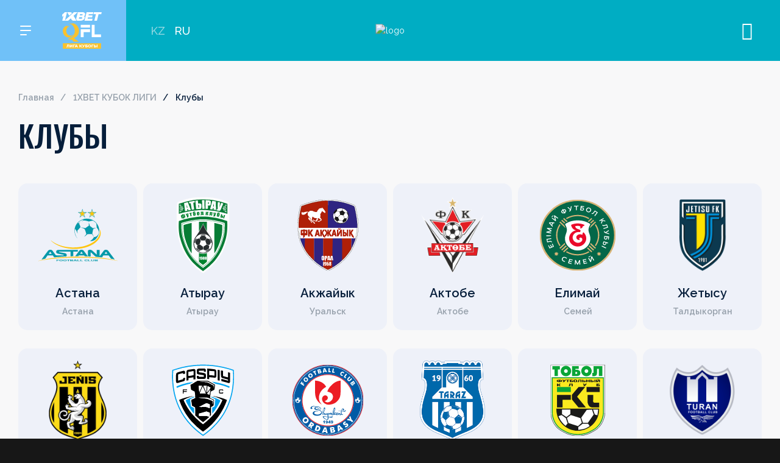

--- FILE ---
content_type: text/html; charset=UTF-8
request_url: https://qfl.kz/ru/league/league-cup/teams/
body_size: 6794
content:
<!DOCTYPE html>
<html lang="ru">
<head>
	<meta charset="UTF-8">
	<meta name="viewport" content="width=device-width, initial-scale=1, maximum-scale=1.0, user-scalable=no">
	<title>Клубы QFL 1XBET КУБОК ЛИГИ</title>
	<meta http-equiv="X-UA-Compatible" content="IE=edge" />
	<meta property="og:type" content="website" />

	<meta name="turbo-prefetch" content="false">
	<meta name="turbo-cache-control" content="no-cache">
	<meta name="view-transition" content="same-origin" />

	<link rel="apple-touch-icon" sizes="180x180" href="/local/templates/main/assets/favicon/apple-touch-icon.png">
	<link rel="icon" type="image/png" sizes="32x32" href="/local/templates/main/assets/favicon/favicon-32x32.png">
	<link rel="icon" type="image/png" sizes="16x16" href="/local/templates/main/assets/favicon/favicon-16x16.png">
	<link rel="manifest" href="/local/templates/main/assets/favicon/site.webmanifest">
	<link rel="mask-icon" href="/local/templates/main/assets/favicon/safari-pinned-tab.svg" color="#5bbad5">
	<meta name="msapplication-TileColor" content="#da532c">
	<meta name="theme-color" content="#ffffff">

	<meta name="keywords" content="клубы 1XBET КУБОК ЛИГИ 2024" />
	<meta name="description" content="Клубы 1XBET КУБОК ЛИГИ на сезон 2024" />
		<script>if(!window.BX)window.BX={};if(!window.BX.message)window.BX.message=function(mess){if(typeof mess==='object'){for(let i in mess) {BX.message[i]=mess[i];} return true;}};</script>
<script>(window.BX||top.BX).message({"JS_CORE_LOADING":"Загрузка...","JS_CORE_NO_DATA":"- Нет данных -","JS_CORE_WINDOW_CLOSE":"Закрыть","JS_CORE_WINDOW_EXPAND":"Развернуть","JS_CORE_WINDOW_NARROW":"Свернуть в окно","JS_CORE_WINDOW_SAVE":"Сохранить","JS_CORE_WINDOW_CANCEL":"Отменить","JS_CORE_WINDOW_CONTINUE":"Продолжить","JS_CORE_H":"ч","JS_CORE_M":"м","JS_CORE_S":"с","JSADM_AI_HIDE_EXTRA":"Скрыть лишние","JSADM_AI_ALL_NOTIF":"Показать все","JSADM_AUTH_REQ":"Требуется авторизация!","JS_CORE_WINDOW_AUTH":"Войти","JS_CORE_IMAGE_FULL":"Полный размер"});</script>

<script src="/bitrix/js/main/core/core.min.js?1719238174225422"></script>

<script>BX.Runtime.registerExtension({"name":"main.core","namespace":"BX","loaded":true});</script>
<script>BX.setJSList(["\/bitrix\/js\/main\/core\/core_ajax.js","\/bitrix\/js\/main\/core\/core_promise.js","\/bitrix\/js\/main\/polyfill\/promise\/js\/promise.js","\/bitrix\/js\/main\/loadext\/loadext.js","\/bitrix\/js\/main\/loadext\/extension.js","\/bitrix\/js\/main\/polyfill\/promise\/js\/promise.js","\/bitrix\/js\/main\/polyfill\/find\/js\/find.js","\/bitrix\/js\/main\/polyfill\/includes\/js\/includes.js","\/bitrix\/js\/main\/polyfill\/matches\/js\/matches.js","\/bitrix\/js\/ui\/polyfill\/closest\/js\/closest.js","\/bitrix\/js\/main\/polyfill\/fill\/main.polyfill.fill.js","\/bitrix\/js\/main\/polyfill\/find\/js\/find.js","\/bitrix\/js\/main\/polyfill\/matches\/js\/matches.js","\/bitrix\/js\/main\/polyfill\/core\/dist\/polyfill.bundle.js","\/bitrix\/js\/main\/core\/core.js","\/bitrix\/js\/main\/polyfill\/intersectionobserver\/js\/intersectionobserver.js","\/bitrix\/js\/main\/lazyload\/dist\/lazyload.bundle.js","\/bitrix\/js\/main\/polyfill\/core\/dist\/polyfill.bundle.js","\/bitrix\/js\/main\/parambag\/dist\/parambag.bundle.js"]);
</script>
<script>BX.Runtime.registerExtension({"name":"jquery3","namespace":"window","loaded":true});</script>
<script>(window.BX||top.BX).message({"AUTH_LOGIN_TITLE":"Войдите в аккаунт","AUTH_LOGIN_SOCIALS":"или продолжить через","AUTH_LOST_PASSWORD":"Забыли пароль?","AUTH_LOGIN":"Войти","AUTH_REGISTRATION":"Создать аккаунт","AUTH_SMS_CODE":"Введите код из смс","AUTH_SMS_CODE_SENDED":"Мы отправили его на номер","AUTH_SEND_PASSWORD":"Выслать пароль","AUTH_FIELD_NAME":"Имя","AUTH_FIELD_EMAIL":"Почта","AUTH_FIELD_PHONE":"Телефон","AUTH_FIELD_PASSWORD2":"Пароль","AUTH_FIELD_PASSWORD":"Придумайте пароль","AUTH_FIELD_R_PASSWORD":"Повторите пароль","AUTH_EXIST_USER":"Уже есть аккаунт? Войти","AUTH_VERIFY_EMAIL":"Введите код из письма, отправленного на почту","AUTH_VERIFY_PHONE":"Введите код из СМС, отправленный на номер","AUTH_VERIFY_RESEND":"Отправить новый код","AUTH_VERIFY_SEND":"Отправить","AUTH_VERIFY_CANCEL":"Отмена","LAST_LOGIN":null});</script>
<script>BX.Runtime.registerExtension({"name":"application","namespace":"window","loaded":true});</script>
<script>(window.BX||top.BX).message({"LANGUAGE_ID":"ru","FORMAT_DATE":"DD.MM.YYYY","FORMAT_DATETIME":"DD.MM.YYYY HH:MI:SS","COOKIE_PREFIX":"QFL","SERVER_TZ_OFFSET":"18000","UTF_MODE":"Y","SITE_ID":"s1","SITE_DIR":"\/","USER_ID":"","SERVER_TIME":1768884727,"USER_TZ_OFFSET":0,"USER_TZ_AUTO":"Y","bitrix_sessid":"1800ceff92382702509dc64bab3026c0"});</script>


<script src="/bitrix/js/main/jquery/jquery-3.6.0.min.js?170873203589501"></script>
<link href="/local/templates/main/build/d25ecdeac79d69af176c.css" type="text/css"  rel="stylesheet" />

<script  src="/local/templates/main/build/4442c13e83471021f86b.js"></script>

<script  src="/local/templates/main/build/3664bb9ba32a9eafd987.js"></script>

<script  src="/local/templates/main/build/19d48c7eb742512ce303.js"></script>

<script  src="/local/templates/main/build/1116eacce22e39157a71.js"></script>



<meta property="og:title" content="Клубы" />
<meta property="og:url" content="https://qfl.kz/ru/league/league-cup/teams/" />

		<script>var _ba = _ba || []; _ba.push(["aid", "edac91db0bf45dd182456e872f73253b"]); _ba.push(["host", "qfl.kz"]); (function() {var ba = document.createElement("script"); ba.type = "text/javascript"; ba.async = true;ba.src = (document.location.protocol == "https:" ? "https://" : "http://") + "bitrix.info/ba.js";var s = document.getElementsByTagName("script")[0];s.parentNode.insertBefore(ba, s);})();</script>



	</head>
<body class="league-cup-page">
<div id="application">
<div data-turbo="false">
	</div>
<header class="header">
	<div class="container">
		<div class="header-left">
			<button class="menu-toggle">
				<span></span>
				<span></span>
				<span></span>
			</button>

			
				<div class="header-league-logo">
					<a href="/ru/">
						<img src="/upload/leagues/41e/ls9gj3l9poysx7qk27x2cgasgv2dz7f2.svg" alt="1XBET КУБОК ЛИГИ" />
					</a>
				</div>
			
			<div class="langs-container">
				<div class="langs-toggle">RU</div>
				<div class="langs-list">
											<a href="/league/league-cup/teams/" class="">KZ</a>
											<a href="/ru/league/league-cup/teams/" class="active">RU</a>
									</div>
			</div>
		</div>
		<a href="/ru/" class="logo">
			<img src="/local/templates/main/assets/images/logo.svg" alt="logo" />
		</a>
		<div class="header-controls">
			<button class="header-controls-item header-search js-header-search"><span class="icon-search"></span><span class="icon-close"></span></button>
							<div class="header-controls-item"><login-button></login-button></div>
						<!--<button class="header-controls-item header-ticket"><span class="icon-ticket"></span></button>
			<button class="header-controls-item header-cart"><span class="icon-cart"></span></button>-->
		</div>
	</div>
</header>
<nav class="nav">
	<div class="nav-left">
		<div class="nav-menu">
			<form action="/ru/search/" method="get" class="search-mobile">
				<input name="q" value="" type="search" placeholder="Поиск" />
				<button type="submit" class="search-submit"><span class="icon-search"></span></button>
			</form>
				<a href="/ru/league/premier-league/" class="nav-menu-item nav-menu-item-parent js-nav-menu-item " data-menu-section="menu_league_0" data-menu-img="menu_img_1">OLIMPBET ПРЕМЬЕР-ЛИГА</a>
	<a href="/ru/league/first-league/" class="nav-menu-item nav-menu-item-parent js-nav-menu-item " data-menu-section="menu_league_1" data-menu-img="menu_img_1">1XBET ПЕРВАЯ ЛИГА</a>
	<a href="/ru/league/cup/" class="nav-menu-item nav-menu-item-parent js-nav-menu-item " data-menu-section="menu_league_2" data-menu-img="menu_img_1">OLIMPBET-КУБОК</a>
	<a href="/ru/league/second-league/" class="nav-menu-item nav-menu-item-parent js-nav-menu-item " data-menu-section="menu_league_3" data-menu-img="menu_img_1">ВТОРАЯ ЛИГА</a>
	<a href="/ru/league/super-cup/" class="nav-menu-item nav-menu-item-parent js-nav-menu-item " data-menu-section="menu_league_4" data-menu-img="menu_img_1">OLIMPBET-СУПЕРКУБОК</a>
	<a href="/ru/league/women-league/" class="nav-menu-item nav-menu-item-parent js-nav-menu-item " data-menu-section="menu_league_5" data-menu-img="menu_img_1">ЖЕНСКАЯ ЛИГА</a>
	<a href="/ru/league/women-cup/" class="nav-menu-item nav-menu-item-parent js-nav-menu-item " data-menu-section="menu_league_6" data-menu-img="menu_img_1">ЖЕНСКИЙ КУБОК</a>
	<a href="/ru/league/league-cup/" class="nav-menu-item nav-menu-item-parent js-nav-menu-item active" data-menu-section="menu_league_7" data-menu-img="menu_img_1">1XBET КУБОК ЛИГИ</a>
			<div class="menu-delimiter"></div>
				<a href="/ru/news/" class="nav-menu-item js-nav-menu-item " data-menu-img="menu_img_1">Новости</a>
	<a href="/ru/media/" class="nav-menu-item js-nav-menu-item " data-menu-img="menu_img_1">Медиа</a>
	<a href="/ru/digest/" class="nav-menu-item js-nav-menu-item " data-menu-img="menu_img_1">Дайджест</a>
	<a href="/ru/docs/" class="nav-menu-item js-nav-menu-item " data-menu-img="menu_img_1">Документы</a>
			<a href="#" class="nav-menu-item nav-menu-item-parent js-nav-menu-item" data-menu-section="menu_about" data-menu-img="menu_img_1">О QFL</a>
			<!--<div class="menu-delimiter"></div>
			<a href="#" class="nav-menu-item js-nav-menu-item">для сми</a>
			<a href="#" class="nav-menu-item js-nav-menu-item">обратная связь</a>-->
		</div>
		<div class="nav-socials">
				<a href="https://vk.com/qfl_kz" target="_blank"><span class="icon-vk"></span></a>
	<a href="https://instagram.com/pflkaz" target="_blank"><span class="icon-inst"></span></a>
	<a href="https://www.tiktok.com/@qfl.kz" target="_blank"><span class="icon-tiktok"></span></a>
	<a href="https://www.facebook.com/qfl.kz" target="_blank"><span class="icon-facebook"></span></a>
	<a href="https://t.me/kzqfl" target="_blank"><span class="icon-telegram"></span></a>
	<a href="https://www.youtube.com/channel/UCMYg33D6x-jgVsn_hxQ_oKA" target="_blank"><span class="icon-yt"></span></a>
		</div>
	</div>
	<div class="nav-right">
		<div class="nav-menu-sections">
				<div class="nav-menu-section" id="menu_league_0">
		<div class="nav-back">назад</div>
		<ul class="nav-menu-section-list">
							<li ><a href="/ru/league/premier-league/">OLIMPBET ПРЕМЬЕР-ЛИГА</a></li>
							<li ><a href="/ru/news/?league=1">Новости</a></li>
							<li ><a href="/ru/league/premier-league/schedule/">Календарь</a></li>
							<li ><a href="/ru/league/premier-league/tournaments/">Турнирная таблица</a></li>
							<li ><a href="/ru/league/premier-league/teams/">Клубы</a></li>
							<li ><a href="/ru/media/?league=1">Медиа</a></li>
					</ul>
	</div>
	<div class="nav-menu-section" id="menu_league_1">
		<div class="nav-back">назад</div>
		<ul class="nav-menu-section-list">
							<li ><a href="/ru/league/first-league/">1XBET ПЕРВАЯ ЛИГА</a></li>
							<li ><a href="/ru/news/?league=2">Новости</a></li>
							<li ><a href="/ru/league/first-league/schedule/">Календарь</a></li>
							<li ><a href="/ru/league/first-league/tournaments/">Турнирная таблица</a></li>
							<li ><a href="/ru/league/first-league/teams/">Клубы</a></li>
							<li ><a href="/ru/media/?league=2">Медиа</a></li>
					</ul>
	</div>
	<div class="nav-menu-section" id="menu_league_2">
		<div class="nav-back">назад</div>
		<ul class="nav-menu-section-list">
							<li ><a href="/ru/league/cup/">OLIMPBET-КУБОК</a></li>
							<li ><a href="/ru/news/?league=3">Новости</a></li>
							<li ><a href="/ru/league/cup/schedule/">Календарь</a></li>
							<li ><a href="/ru/league/cup/tournaments/">Турнирная таблица</a></li>
							<li ><a href="/ru/league/cup/teams/">Клубы</a></li>
							<li ><a href="/ru/media/?league=3">Медиа</a></li>
					</ul>
	</div>
	<div class="nav-menu-section" id="menu_league_3">
		<div class="nav-back">назад</div>
		<ul class="nav-menu-section-list">
							<li ><a href="/ru/league/second-league/">ВТОРАЯ ЛИГА</a></li>
							<li ><a href="/ru/news/?league=4">Новости</a></li>
							<li ><a href="/ru/league/second-league/schedule/">Календарь</a></li>
							<li ><a href="/ru/league/second-league/tournaments/">Турнирная таблица</a></li>
							<li ><a href="/ru/league/second-league/teams/">Клубы</a></li>
							<li ><a href="/ru/media/?league=4">Медиа</a></li>
					</ul>
	</div>
	<div class="nav-menu-section" id="menu_league_4">
		<div class="nav-back">назад</div>
		<ul class="nav-menu-section-list">
							<li ><a href="/ru/league/super-cup/">OLIMPBET-СУПЕРКУБОК</a></li>
							<li ><a href="/ru/news/?league=5">Новости</a></li>
							<li ><a href="/ru/league/super-cup/schedule/">Календарь</a></li>
							<li ><a href="/ru/league/super-cup/tournaments/">Турнирная таблица</a></li>
							<li ><a href="/ru/league/super-cup/teams/">Клубы</a></li>
							<li ><a href="/ru/media/?league=5">Медиа</a></li>
					</ul>
	</div>
	<div class="nav-menu-section" id="menu_league_5">
		<div class="nav-back">назад</div>
		<ul class="nav-menu-section-list">
							<li ><a href="/ru/league/women-league/">ЖЕНСКАЯ ЛИГА</a></li>
							<li ><a href="/ru/news/?league=6">Новости</a></li>
							<li ><a href="/ru/league/women-league/schedule/">Календарь</a></li>
							<li ><a href="/ru/league/women-league/tournaments/">Турнирная таблица</a></li>
							<li ><a href="/ru/league/women-league/teams/">Клубы</a></li>
							<li ><a href="/ru/media/?league=6">Медиа</a></li>
					</ul>
	</div>
	<div class="nav-menu-section" id="menu_league_6">
		<div class="nav-back">назад</div>
		<ul class="nav-menu-section-list">
							<li ><a href="/ru/league/women-cup/">ЖЕНСКИЙ КУБОК</a></li>
							<li ><a href="/ru/news/?league=7">Новости</a></li>
							<li ><a href="/ru/league/women-cup/schedule/">Календарь</a></li>
							<li ><a href="/ru/league/women-cup/tournaments/">Турнирная таблица</a></li>
							<li ><a href="/ru/league/women-cup/teams/">Клубы</a></li>
							<li ><a href="/ru/media/?league=7">Медиа</a></li>
					</ul>
	</div>
	<div class="nav-menu-section" id="menu_league_7">
		<div class="nav-back">назад</div>
		<ul class="nav-menu-section-list">
							<li class="active"><a href="/ru/league/league-cup/">1XBET КУБОК ЛИГИ</a></li>
							<li ><a href="/ru/news/?league=8">Новости</a></li>
							<li ><a href="/ru/league/league-cup/schedule/">Календарь</a></li>
							<li ><a href="/ru/league/league-cup/tournaments/">Турнирная таблица</a></li>
							<li ><a href="/ru/league/league-cup/teams/">Клубы</a></li>
							<li ><a href="/ru/media/?league=8">Медиа</a></li>
					</ul>
	</div>
			<div class="nav-menu-section" id="menu_about">
	<div class="nav-back">назад</div>
	<ul class="nav-menu-section-list">
					<li><a href="/ru/about/management/" class="">Руководство</a></li>
			</ul>
</div>		</div>
		<div class="nav-menu-images">
			<picture class="nav-menu-image" id="menu_img_1">
														<img src="/upload/iblock/7b5/f135az9mgdvdnmubhxuku80cpcnfi0j1.jpg" alt="" />
							</picture>
		</div>
	</div>
</nav>
<div class="search-wrap">
	<div class="search-container">
		<form action="/search/" class="search-container-form" method="get" data-turbo="false">
			<div class="search-container-field">
				<input type="search" name="q" value="" placeholder="Искать" />
			</div>
			<button type="submit" class="btn btn-blue">Найти</button>
		</form>
					<div class="search-results">
				<div class="search-results-title">Часто ищут</div>
				<div class="search-results-list">
											<a href="/search/?q=%D0%B0%D1%81%D1%82%D0%B0%D0%BD%D0%B0">астана</a>
											<a href="/search/?q=%D0%B0%D0%BA%D1%82%D0%BE%D0%B1%D0%B5">актобе</a>
											<a href="/search/?q=%D0%B4%D0%B8%D0%B0%D1%81">диас</a>
											<a href="/search/?q=%D0%B5%D0%BB%D0%B8%D0%BC%D0%B0%D0%B9+%D1%88%D0%B0%D1%85%D1%82%D0%B5%D1%80">елимай шахтер</a>
											<a href="/search/?q=%D0%B1%D0%B5%D1%80%D0%B4%D0%B5%D0%BD%D0%BE%D0%B2">берденов</a>
									</div>
			</div>
			</div>
</div><main class="page-wrap inner-page-wrap">
<div class="page-content"><div class="container"><div class="page-header page-header-small">
				<ul class="breadcrumbs"><li><a href="/ru/">Главная</a></li><li><a href="/ru/league/league-cup/">1XBET КУБОК ЛИГИ</a></li><li><span>Клубы</span></li></ul>
				<h1>Клубы</h1>
				
			</div><div class="teams-list">
			<a href="/ru/team/12/" class="team-item">
			<img src="/upload/teams/d09/75zm89vuc844qsx4zk4m3og1wqwmwaq2.svg" alt="" loading="lazy">
			<div class="team-title">Астана</div>
							<div class="team-city">Астана</div>
					</a>
			<a href="/ru/team/1/" class="team-item">
			<img src="/upload/teams/c62/d42t2r2msqqkfn66vujt1vsfgsyhfmhr.svg" alt="" loading="lazy">
			<div class="team-title">Атырау</div>
							<div class="team-city">Атырау</div>
					</a>
			<a href="/ru/team/30/" class="team-item">
			<img src="/upload/teams/39e/cysdifu3ogd3pc8fubm4s7k71spb1nx8.svg" alt="" loading="lazy">
			<div class="team-title">Акжайык</div>
							<div class="team-city">Уральск</div>
					</a>
			<a href="/ru/team/22/" class="team-item">
			<img src="/upload/teams/85d/zkutfdh3z7tet6krc4nnf3z7842cg9cq.png" alt="" loading="lazy">
			<div class="team-title">Актобе</div>
							<div class="team-city">Актобе</div>
					</a>
			<a href="/ru/team/219/" class="team-item">
			<img src="/upload/teams/206/1oajf4ml3bvy2dg4y6t3lei96lafl1nb.svg" alt="" loading="lazy">
			<div class="team-title">Елимай</div>
							<div class="team-city">Семей</div>
					</a>
			<a href="/ru/team/23/" class="team-item">
			<img src="/upload/teams/34c/d164bbdnnjrqjjx60y4uyhiw1du5lszu.png" alt="" loading="lazy">
			<div class="team-title">Жетысу</div>
							<div class="team-city">Талдыкорган</div>
					</a>
			<a href="/ru/team/208/" class="team-item">
			<img src="/upload/teams/30a/vxs0maac5mp1739l46yx404uyuz0t1lu.png" alt="" loading="lazy">
			<div class="team-title">Женис</div>
							<div class="team-city">Астана</div>
					</a>
			<a href="/ru/team/38/" class="team-item">
			<img src="/upload/teams/b91/h0v5fln0pt3lihhbbu7xyj60lks41epl.svg" alt="" loading="lazy">
			<div class="team-title">Каспий</div>
							<div class="team-city">Актау</div>
					</a>
			<a href="/ru/team/25/" class="team-item">
			<img src="/upload/teams/952/e4gbhces53iixexyecuzagjp0hxklce9.svg" alt="" loading="lazy">
			<div class="team-title">Ордабасы</div>
							<div class="team-city">Шымкент</div>
					</a>
			<a href="/ru/team/26/" class="team-item">
			<img src="/upload/teams/b79/04617yowa0968ku7vryv3wb00c2a835w.png" alt="" loading="lazy">
			<div class="team-title">Тараз</div>
							<div class="team-city">Тараз</div>
					</a>
			<a href="/ru/team/13/" class="team-item">
			<img src="/upload/teams/b17/egek5c7ggo3pxm7gl20z74kh45vlumxc.svg" alt="" loading="lazy">
			<div class="team-title">Тобол</div>
							<div class="team-city">Костанай</div>
					</a>
			<a href="/ru/team/197/" class="team-item">
			<img src="/upload/teams/232/2r098bo38i70rewgbrsl9gtq4pfd84l0.png" alt="" loading="lazy">
			<div class="team-title">Туран</div>
							<div class="team-city">Туркестан</div>
					</a>
			<a href="/ru/team/2/" class="team-item">
			<img src="/upload/teams/a6d/nsxwuvofl9ukzy9p4mmhbz23lpdto23c.svg" alt="" loading="lazy">
			<div class="team-title">Шахтёр</div>
							<div class="team-city">Караганда</div>
					</a>
			<a href="/ru/team/29/" class="team-item">
			<img src="/upload/teams/7a2/etpedinfi3u3rdn12tjp2kqnqjr2elyz.png" alt="" loading="lazy">
			<div class="team-title">Кайрат</div>
							<div class="team-city">Алматы</div>
					</a>
			<a href="/ru/team/45/" class="team-item">
			<img src="/upload/teams/769/3u2e1kw6bryb1icfsmqkvy742pdekx23.svg" alt="" loading="lazy">
			<div class="team-title">Кайсар</div>
							<div class="team-city">Кызылорда</div>
					</a>
			<a href="/ru/team/34/" class="team-item">
			<img src="/upload/teams/614/42yiczb81125pquxqryp06fjsn6x7ymh.svg" alt="" loading="lazy">
			<div class="team-title">Кызылжар</div>
							<div class="team-city">Петропавловск</div>
					</a>
	</div></div></div></main>
<section class="partners-section">
	<div class="container">
		<div class="partners-list">
											<a href="https://1xbet.kz/" target="_blank" class="partners-list-item" id="bx_3218110189_5660">
					<img src="/upload/iblock/f6d/cs3z0ewkekjxn6o6f51n88osqc8jaq5w.png" alt="" loading="lazy">
				</a>
											<a href="https://qfootball.kz/" target="_blank" class="partners-list-item" id="bx_3218110189_12051">
					<img src="/upload/iblock/f29/1ut5moif5e7xcojmf62s892uv2nf62mw.png" alt="" loading="lazy">
				</a>
											<a href="https://www.wildberries.ru" target="_blank" class="partners-list-item" id="bx_3218110189_5659">
					<img src="/upload/iblock/23d/lbwjbn6p3xrkje5uizepvbs86scvf0u1.png" alt="" loading="lazy">
				</a>
					</div>
	</div>
</section><footer class="footer">
	<div class="container">
		<div class="footer-top">
			<div class="footer-logos">
				<a href="/ru/" class="footer-logo-qfl">
					<img src="/local/templates/main/assets/images/logo-footer.svg" alt="" loading="lazy">
				</a>
				<div class="footer-logos-small">
					<a href="//kff.kz/" target="_blank" rel="nofollow"><img src="/local/templates/main/assets/images/logo-kff.svg" alt="" loading="lazy"></a>
<a href="//www.fifa.com/" target="_blank" rel="nofollow"><img src="/local/templates/main/assets/images/logo-fifa.svg" alt="" loading="lazy"></a>
<a href="//www.uefa.com/" target="_blank" rel="nofollow"><img src="/local/templates/main/assets/images/logo-uefa.svg" alt="" loading="lazy"></a>				</div>
			</div>
			<div class="footer-menu">
				<div class="footer-menu-col">
	<div class="footer-menu-section">
		<a href="/ru/" class="footer-menu-link footer-menu-section-title">Турниры</a>
		<div class="footer-menu-section-list">
							<a href="/ru/league/premier-league/" class="footer-menu-link ">OLIMPBET ПРЕМЬЕР-ЛИГА</a>
							<a href="/ru/league/first-league/" class="footer-menu-link ">1XBET ПЕРВАЯ ЛИГА</a>
							<a href="/ru/league/cup/" class="footer-menu-link ">OLIMPBET-КУБОК</a>
							<a href="/ru/league/second-league/" class="footer-menu-link ">ВТОРАЯ ЛИГА</a>
							<a href="/ru/league/super-cup/" class="footer-menu-link ">OLIMPBET-СУПЕРКУБОК</a>
							<a href="/ru/league/women-league/" class="footer-menu-link ">ЖЕНСКАЯ ЛИГА</a>
							<a href="/ru/league/women-cup/" class="footer-menu-link ">ЖЕНСКИЙ КУБОК</a>
							<a href="/ru/league/league-cup/" class="footer-menu-link active">1XBET КУБОК ЛИГИ</a>
					</div>
	</div>
</div>				<div class="footer-menu-col">
			<a href="/ru/news/" class="footer-menu-link ">Новости</a>
			<a href="/ru/media/" class="footer-menu-link ">Медиа</a>
			<a href="/ru/digest/" class="footer-menu-link ">Дайджест</a>
			<a href="/ru/docs/" class="footer-menu-link ">Документы</a>
	</div>				<div class="footer-menu-col">
	<div class="footer-menu-section">
		<a href="#" class="footer-menu-link footer-menu-section-title">О QFL</a>
		<div class="footer-menu-section-list">
							<a href="/ru/about/management/" class="footer-menu-link ">Руководство</a>
					</div>
	</div>
</div>			</div>
						<script async src="https://www.google.com/recaptcha/api.js?render=6LcZ-QEqAAAAAGBgp9-9E2Td7fYZPBQ062j9qrlP"></script>
<script>
	(window.BX||top.BX).message({'recaptcha':'6LcZ-QEqAAAAAGBgp9-9E2Td7fYZPBQ062j9qrlP'});
</script>
<form class="footer-subscribe js-subscribe-form" method="post" action="/ru/league/league-cup/teams/">
			<input type="hidden" name="SENDER_SUBSCRIBE_RUB_ID[]" value="1">
		<div class="footer-subscribe-title">Подписаться на&nbsp;новости</div>
	<div class="footer-subscribe-field">
		<input type="email" data-rule-required="true" name="SENDER_SUBSCRIBE_EMAIL" value="" class="form" inputmode="email" placeholder="Ваш email" />
	</div>
	<label class="checkbox checkbox-white">
		<input type="checkbox" name="AGREE" value="Y" data-rule-required="true"/>
		<div class="checkbox-label">Согласен на обработку персональных данных</div>
	</label>
	<button type="submit" class="btn btn-gold">Подписаться</button>

	<div class="footer-subscribe-success">
		<div class="footer-subscribe-title">Вы подписаны!</div>
		<div class="footer-subscribe-text"></div>
	</div>
</form>		</div>
		<div class="footer-bottom">
			<div class="footer-copyright">
				© 2026				Казахстанская футбольная лига. При полном или частичном использовании материалов ссылка на официальный сайт Казахстанской футбольной лиги обязательна			</div>
			<div class="footer-socials">
					<a href="https://vk.com/qfl_kz" target="_blank"><span class="icon-vk"></span></a>
	<a href="https://instagram.com/pflkaz" target="_blank"><span class="icon-inst"></span></a>
	<a href="https://www.tiktok.com/@qfl.kz" target="_blank"><span class="icon-tiktok"></span></a>
	<a href="https://www.facebook.com/qfl.kz" target="_blank"><span class="icon-facebook"></span></a>
	<a href="https://t.me/kzqfl" target="_blank"><span class="icon-telegram"></span></a>
	<a href="https://www.youtube.com/channel/UCMYg33D6x-jgVsn_hxQ_oKA" target="_blank"><span class="icon-yt"></span></a>
			</div>
		</div>
	</div>
</footer>

</div>
<!-- Google tag (gtag.js) -->
	<script async src="https://www.googletagmanager.com/gtag/js?id=G-9QDC1YMZQ5"></script>
	<script>
	  window.dataLayer = window.dataLayer || [];
	  function gtag(){dataLayer.push(arguments);}
	  gtag('js', new Date());
	
	  gtag('config', 'G-9QDC1YMZQ5');
	</script>

	<!-- Yandex.Metrika counter -->
	<script type="text/javascript" >
	   (function(m,e,t,r,i,k,a){m[i]=m[i]||function(){(m[i].a=m[i].a||[]).push(arguments)};
	   m[i].l=1*new Date();
	   for (var j = 0; j < document.scripts.length; j++) {if (document.scripts[j].src === r) { return; }}
	   k=e.createElement(t),a=e.getElementsByTagName(t)[0],k.async=1,k.src=r,a.parentNode.insertBefore(k,a)})
	   (window, document, "script", "https://mc.yandex.ru/metrika/tag.js", "ym");
	
	   ym(96615737, "init", {
			clickmap:true,
			trackLinks:true,
			accurateTrackBounce:true,
			webvisor:true
	   });
	</script>
	<noscript><div><img src="https://mc.yandex.ru/watch/96615737" style="position:absolute; left:-9999px;" alt="" /></div></noscript>
	<!-- /Yandex.Metrika counter --><div class="preloader"></div>
<div class="live-sticky">
	</div>
</body>
</html>

--- FILE ---
content_type: image/svg+xml
request_url: https://qfl.kz/upload/teams/b17/egek5c7ggo3pxm7gl20z74kh45vlumxc.svg
body_size: 5761
content:
<svg width="300" height="300" viewBox="0 0 300 300" fill="none" xmlns="http://www.w3.org/2000/svg">
<g clip-path="url(#clip0_1444_13666)">
<path d="M152.065 284.26C151.06 284.26 150.489 284.239 150.434 284.237C150.432 284.239 149.863 284.26 148.854 284.26C144.042 284.26 131.232 283.774 116.251 279.28C108.411 276.928 99.5902 272.085 91.8074 267.808L89.2586 266.41C49.2035 244.526 47.7483 198.747 47.74 198.288V15.7402H253.181V198.271C253.169 198.747 251.715 244.528 211.662 266.415L209.056 267.841C201.292 272.105 192.492 276.936 184.67 279.285C169.691 283.779 156.883 284.264 152.067 284.264" fill="white"/>
<path d="M252.441 16.478V198.269C252.441 198.269 251.449 243.829 211.305 265.763C202.875 270.365 193.079 275.987 184.453 278.573C169.402 283.09 156.464 283.52 152.065 283.52C151.023 283.52 150.461 283.497 150.461 283.497C150.461 283.497 149.898 283.52 148.856 283.52C144.453 283.52 131.519 283.09 116.468 278.573C107.842 275.987 98.0399 270.363 89.6162 265.763C49.4702 243.829 48.478 198.269 48.478 198.269V16.478H252.441ZM253.919 15H47V198.269C47.0103 198.765 48.478 244.972 88.9051 267.057L91.4539 268.455C99.2677 272.748 108.123 277.614 116.043 279.987C131.114 284.51 144.011 284.998 148.856 284.998C149.832 284.998 150.403 284.977 150.508 284.975C150.521 284.979 151.091 284.998 152.067 284.998C156.91 284.998 169.809 284.51 184.881 279.987C192.781 277.62 201.614 272.769 209.411 268.488L212.016 267.059C252.441 244.974 253.911 198.767 253.921 198.302V15H253.919Z" fill="#1A1A18"/>
<path d="M151.963 279.737C151.068 279.737 150.531 279.716 150.411 279.714C150.394 279.716 149.857 279.737 148.962 279.737C144.42 279.737 132.332 279.278 118.211 275.041C110.761 272.806 102.459 268.246 95.1356 264.221L92.7976 262.94C54.8325 242.198 53.4537 198.808 53.4434 198.374V64.8823H247.478V198.333C247.468 198.808 246.087 242.198 208.128 262.94L205.744 264.244C198.435 268.258 190.156 272.81 182.72 275.041C168.6 279.278 156.509 279.737 151.963 279.737Z" fill="#FAE91F"/>
<path d="M245.63 66.7302V198.333C245.63 198.333 244.7 240.85 207.243 261.317C199.379 265.612 190.234 270.857 182.187 273.271C168.141 277.486 156.075 277.889 151.961 277.889C150.988 277.889 150.461 277.866 150.461 277.866C150.461 277.866 149.935 277.889 148.96 277.889C144.848 277.889 132.78 277.484 118.74 273.271C110.691 270.859 101.542 265.612 93.6802 261.317C56.2174 240.85 55.2913 198.333 55.2913 198.333V66.7302H245.632H245.63ZM249.326 63.0342H51.5952V198.333C51.6366 200.239 53.0174 243.314 91.9087 264.56L94.2425 265.842C101.649 269.91 110.042 274.522 117.68 276.812C132.034 281.122 144.338 281.587 148.962 281.587C149.712 281.587 150.223 281.575 150.463 281.566C150.704 281.575 151.213 281.587 151.963 281.587C156.59 281.587 168.893 281.122 183.252 276.812C190.873 274.526 199.249 269.926 206.633 265.866L209.016 264.562C247.906 243.316 249.287 200.241 249.326 198.418V63.0342Z" fill="#25A638"/>
<path d="M75.1794 58.1082H62.1233V33.3521H54.4873V20.79H82.5674V33.474H75.0554L75.1794 58.1082Z" fill="#0AA537"/>
<path d="M105.539 19.5562C94.6228 19.5562 85.7712 28.4077 85.7712 39.3242C85.7712 50.2408 94.6228 59.0924 105.539 59.0924C116.456 59.0924 125.307 50.2429 125.307 39.3242C125.307 28.4056 116.456 19.5562 105.539 19.5562ZM105.353 46.4683C101.477 46.4683 98.3333 43.3242 98.3333 39.4483C98.3333 35.5724 101.477 32.4283 105.353 32.4283C109.229 32.4283 112.373 35.5724 112.373 39.4483C112.373 43.3242 109.229 46.4683 105.353 46.4683Z" fill="#0AA537"/>
<path d="M183.258 19.6904C172.341 19.6904 163.49 28.5399 163.49 39.4585C163.49 50.3772 172.341 59.2266 183.258 59.2266C194.174 59.2266 203.026 50.3751 203.026 39.4585C203.026 28.5419 194.174 19.6904 183.258 19.6904ZM183.074 46.6026C179.194 46.6026 176.054 43.4585 176.054 39.5826C176.054 35.7067 179.194 32.5625 183.074 32.5625C186.954 32.5625 190.094 35.7067 190.094 39.5826C190.094 43.4585 186.948 46.6026 183.074 46.6026Z" fill="#0AA537"/>
<path d="M147.722 34.4601H141.196V31.38H154.006V20.79H128.388V58.1082H147.724C147.724 58.1082 160.288 59.0921 160.288 46.4082C160.288 35.2001 147.724 34.4621 147.724 34.4621M145.26 50.1021H141.196V42.5901H145.26C145.26 42.5901 148.338 43.6981 148.338 46.3461C148.338 49.6102 145.26 50.1021 145.26 50.1021Z" fill="#0AA537"/>
<path d="M243.174 58.1247V20.79H210.168V42.4661C210.168 42.4661 210.904 44.9322 209.55 45.9162C208.715 46.5218 205.364 46.4082 205.364 46.4082V58.6022H214.478C214.478 58.6022 219.406 57.2462 221.13 54.9062C223.255 52.0246 223.222 45.0521 223.222 45.0521V31.2581H229.996V58.1268H243.174V58.1247Z" fill="#0AA537"/>
<path d="M123.952 99.7983H71.6672V118.642H123.952V99.7983Z" fill="#0AA537"/>
<path d="M233.508 99.7983H183.626V118.642H233.508V99.7983Z" fill="#1A1A18"/>
<path d="M123.952 129.729H71.6672V148.019H123.952V129.729Z" fill="#1A1A18"/>
<path d="M92.7273 143.398H71.6672V177.393H92.7273V143.398Z" fill="#1A1A18"/>
<path d="M127.832 129.729L153.326 99.7983H178.268L147.784 136.565L181.224 177.393H153.142L127.832 146.541V129.729Z" fill="#1A1A18"/>
<path d="M208.566 129.729H187.32V155.963C187.32 155.963 187.963 165.174 193.416 171.851C197.943 177.393 206.718 177.393 206.718 177.393H231.104V159.287H218.172C218.172 159.287 211.706 160.395 209.211 156.885C208.068 155.274 208.564 148.941 208.564 148.941V129.727L208.566 129.729Z" fill="#1A1A18"/>
<path d="M69.3251 182.011C69.3044 182.79 69.2651 183.563 69.2651 184.349C69.2651 229.04 105.494 265.267 150.183 265.267C194.873 265.267 231.104 229.038 231.104 184.349C231.104 183.563 231.067 182.79 231.046 182.011H69.3251Z" fill="#1A1A18"/>
<path d="M224.638 206.953L214.848 203.997L208.196 185.337H227.78L224.638 206.953Z" fill="white"/>
<path d="M210.598 203.997L188.798 235.219H169.77L163.488 216.005L184.364 186.445L204.132 185.337L210.598 203.997Z" fill="white"/>
<path d="M195.264 247.597C195.264 247.597 184.934 255.256 175.866 257.943C165.89 260.899 152.218 262.191 152.218 262.191V251.661L169.214 238.729H189.352L195.264 247.597Z" fill="white"/>
<path d="M165.704 235.219L151.294 247.965L115.267 236.327L109.171 216.929L123.951 206.029L160.348 217.669L165.704 235.219Z" fill="white"/>
<path d="M122.104 202.333L107.326 213.603L90.3274 202.333V185.337H122.104V202.333Z" fill="white"/>
<path d="M111.757 237.621L104.183 246.859C104.183 246.859 94.5774 238.731 88.4793 230.601C82.5735 222.729 77.3953 210.279 77.3953 210.279L89.2193 206.029L105.293 218.037L111.759 237.621H111.757Z" fill="white"/>
<path d="M224.791 69.1982C224.791 69.5311 224.929 69.7584 225.204 69.8804C225.479 70.0003 225.969 70.0602 226.67 70.0602C227.371 70.0602 227.859 70.0003 228.133 69.8804C228.408 69.7626 228.547 69.5352 228.547 69.1982H230.285C230.285 69.7522 230.147 70.1719 229.866 70.4571C229.587 70.7424 229.192 70.9346 228.685 71.0256C228.177 71.1186 227.505 71.1662 226.672 71.1662C225.839 71.1662 225.161 71.1186 224.65 71.0256C224.144 70.9326 223.751 70.7424 223.472 70.4571C223.197 70.1698 223.054 69.7502 223.054 69.1982H224.789H224.791ZM219.855 71.8814H223.78V78.2482H223.925L228.756 71.8814H234.188V81.5515H230.263V75.1847H230.122L225.475 81.5515H219.857V71.8814H219.855ZM217.331 71.8814V81.5515H213.198V71.8814H217.331ZM202.253 77.5288H205.124C205.734 77.5288 206.153 77.595 206.387 77.7273C206.621 77.8575 206.738 78.118 206.738 78.5087C206.738 78.8766 206.621 79.1205 206.387 79.2487C206.153 79.3748 205.734 79.4368 205.124 79.4368H202.253V77.5288ZM202.253 71.8814H198.125V81.5515H206.094C207.14 81.5515 208.018 81.444 208.727 81.2311C209.436 81.0182 209.969 80.6854 210.327 80.2327C210.685 79.78 210.865 79.197 210.865 78.4838C210.865 77.7707 210.685 77.1857 210.325 76.733C209.967 76.2782 209.43 75.9433 208.715 75.7325C207.999 75.5216 207.111 75.4162 206.05 75.4162H202.253V71.8835V71.8814ZM195.621 71.8814V81.5515H191.491V77.7603H186.096V81.5515H181.964V71.8814H186.096V75.5175H191.491V71.8814H195.621ZM171.285 77.5288H174.156C174.766 77.5288 175.186 77.595 175.419 77.7273C175.653 77.8575 175.771 78.118 175.771 78.5087C175.771 78.8766 175.653 79.1205 175.419 79.2487C175.186 79.3748 174.766 79.4368 174.156 79.4368H171.285V77.5288ZM171.285 71.8814H167.157V81.5515H175.13C176.176 81.5515 177.05 81.444 177.763 81.2311C178.472 81.0182 179.006 80.6854 179.363 80.2327C179.721 79.78 179.901 79.197 179.901 78.4838C179.901 77.7707 179.719 77.1857 179.361 76.733C178.999 76.2782 178.462 75.9433 177.747 75.7325C177.032 75.5216 176.143 75.4162 175.082 75.4162H171.285V71.8835V71.8814ZM152.032 71.8814H164.589V81.5515H160.437V74.1242H155.955V78.1862C155.955 78.9014 155.785 79.5154 155.453 80.0321C155.116 80.5448 154.603 80.9417 153.915 81.2166C153.222 81.4936 152.368 81.6321 151.349 81.6321C150.605 81.6321 149.9 81.5928 149.243 81.5164V79.4285C149.532 79.4885 149.952 79.5195 150.504 79.5195C151.056 79.5195 151.465 79.4244 151.693 79.2342C151.92 79.042 152.034 78.7071 152.034 78.2275V71.8835L152.032 71.8814ZM141.183 79.3872C141.975 79.3872 142.566 79.3521 142.963 79.2838C143.356 79.2177 143.645 79.0689 143.827 78.8456C144.009 78.6203 144.1 78.2709 144.1 77.7996V75.6209C144.1 75.257 144.048 74.9718 143.945 74.7651C143.846 74.5583 143.68 74.4012 143.459 74.2979C143.236 74.1945 142.949 74.1263 142.599 74.0932C142.248 74.0602 141.776 74.0436 141.185 74.0436C140.404 74.0436 139.819 74.0788 139.43 74.1449C139.044 74.2111 138.763 74.3558 138.581 74.5769C138.399 74.7961 138.297 75.1433 138.277 75.6188V77.7976C138.297 78.2751 138.397 78.6244 138.576 78.8456C138.756 79.0689 139.042 79.2156 139.43 79.2818C139.819 79.35 140.404 79.3851 141.185 79.3851L141.183 79.3872ZM141.183 81.63C140.036 81.63 139.037 81.5804 138.192 81.4812C137.344 81.382 136.609 81.2063 135.982 80.95C135.36 80.6957 134.874 80.3339 134.529 79.8647C134.188 79.3955 134.016 78.8001 134.016 78.0808V75.348C134.016 74.6286 134.188 74.0333 134.533 73.562C134.878 73.0886 135.362 72.7289 135.986 72.4747C136.609 72.2225 137.347 72.0468 138.194 71.9475C139.042 71.8483 140.04 71.7987 141.185 71.7987C142.33 71.7987 143.337 71.8483 144.185 71.9475C145.034 72.0468 145.772 72.2225 146.394 72.4747C147.017 72.7289 147.502 73.0886 147.848 73.562C148.189 74.0333 148.36 74.6286 148.36 75.348V78.0808C148.36 78.8001 148.189 79.3955 147.848 79.8647C147.507 80.3339 147.025 80.6957 146.399 80.95C145.772 81.2063 145.034 81.382 144.185 81.4812C143.337 81.5804 142.337 81.63 141.185 81.63H141.183ZM124.001 77.6322H126.852C127.461 77.6322 127.881 77.6983 128.115 77.8306C128.348 77.9609 128.466 78.2213 128.466 78.612C128.466 78.98 128.348 79.2239 128.115 79.3521C127.881 79.4781 127.461 79.5402 126.852 79.5402H124.001V77.6322ZM131.147 71.8814H119.852V81.5515H127.825C128.886 81.5515 129.77 81.4523 130.473 81.258C131.176 81.0616 131.705 80.7453 132.061 80.3071C132.418 79.8709 132.598 79.2962 132.598 78.5851C132.598 77.874 132.423 77.2994 132.071 76.8632C131.716 76.4291 131.193 76.1128 130.492 75.9165C129.789 75.718 128.902 75.6209 127.827 75.6209H124.003V73.9051H131.149V71.8814H131.147ZM114.482 74.1242V81.5515H110.35V74.1242H106.381V71.8814H118.651V74.1242H114.482ZM91.1128 71.8814H95.8052L98.5318 76.0322H98.7178L101.382 71.8814H106.153L100.287 79.3479C99.832 79.9081 99.3814 80.3546 98.9266 80.6874C98.476 81.0182 97.9633 81.26 97.3949 81.4068C96.8243 81.5556 96.1277 81.63 95.3091 81.63C94.72 81.63 94.0316 81.5908 93.2399 81.5143V79.4265C93.5293 79.4864 93.9841 79.5174 94.6042 79.5174C95.059 79.5174 95.3959 79.503 95.6192 79.4719C95.8424 79.443 96.0119 79.3893 96.1256 79.3107C96.2435 79.2322 96.3468 79.1019 96.446 78.9221L91.1128 71.8814ZM77.0542 78.3784L78.4784 78.366V75.0235H77.0542C76.5229 75.0235 76.1033 75.0751 75.8015 75.1806C75.4955 75.2839 75.2785 75.4576 75.1441 75.7015C75.0098 75.9433 74.9436 76.2803 74.9436 76.702C74.9436 77.1237 75.0118 77.4813 75.1503 77.7252C75.2888 77.9712 75.5079 78.1407 75.8118 78.2337C76.1115 78.3309 76.527 78.3784 77.0542 78.3784ZM82.6106 78.366H84.0122C84.5393 78.366 84.9548 78.3185 85.2545 78.2213C85.5543 78.1262 85.7734 77.9567 85.9119 77.7149C86.0504 77.4689 86.1186 77.1299 86.1186 76.6896C86.1186 76.0591 85.9635 75.6229 85.6535 75.379C85.3475 75.133 84.7956 75.011 84.0122 75.011L82.6106 75.0235V78.366ZM82.6106 81.5515H78.4784V80.6109H76.3741C75.3178 80.6109 74.4289 80.5448 73.7157 80.4125C73.0005 80.2823 72.4176 80.0693 71.9731 79.7696C71.5245 79.474 71.1979 79.073 70.9912 78.5727C70.7845 78.0704 70.6812 77.4461 70.6812 76.702C70.6812 75.7159 70.8672 74.9408 71.2413 74.3723C71.6176 73.8059 72.215 73.3987 73.0418 73.1527C73.8646 72.9046 74.9725 72.7827 76.3699 72.7827H78.4743V71.8793H82.6065V72.7827H84.6902C86.0855 72.7827 87.1935 72.9046 88.0121 73.1527C88.8348 73.4007 89.4343 73.8059 89.8084 74.3723C90.1847 74.9387 90.3728 75.7159 90.3728 76.702C90.3728 77.4606 90.2694 78.089 90.0586 78.5851C89.8518 79.0813 89.5211 79.4761 89.0767 79.7738C88.6302 80.0694 88.0472 80.2823 87.3382 80.4146C86.625 80.5448 85.7444 80.613 84.6881 80.613H82.6044V81.5536L82.6106 81.5515Z" fill="#1A1A18"/>
<path d="M169.454 87.354H174.146L176.872 91.5048H177.059L179.723 87.354H184.494L178.627 94.8205C178.173 95.3807 177.722 95.8272 177.267 96.16C176.817 96.4908 176.304 96.7326 175.736 96.8794C175.165 97.0282 174.468 97.1027 173.65 97.1027C173.061 97.1027 172.372 97.0634 171.581 96.9869V94.8991C171.87 94.959 172.325 94.99 172.945 94.99C173.4 94.99 173.737 94.9756 173.96 94.9446C174.183 94.9156 174.353 94.8619 174.466 94.7833C174.584 94.7048 174.688 94.5745 174.787 94.3947L169.454 87.354ZM118.294 87.354H130.852V97.0241H126.701V89.5969H122.219V93.6588C122.219 94.374 122.05 94.988 121.717 95.5048C121.38 96.0174 120.867 96.4143 120.179 96.6892C119.487 96.9662 118.633 97.1047 117.614 97.1047C116.87 97.1047 116.165 97.0654 115.507 96.989V94.9011C115.797 94.9611 116.216 94.9921 116.768 94.9921C117.32 94.9921 117.729 94.897 117.957 94.7068C118.184 94.5146 118.298 94.1797 118.298 93.7001V87.3561L118.294 87.354ZM75.4605 87.354V90.9901H76.7008L80.6903 87.354H85.6866L80.2376 92.096L86.1414 97.0241H81.019L76.7028 93.233H75.4625V97.0241H71.3303V87.354H75.4625H75.4605Z" fill="#1A1A18"/>
<path d="M225.38 93.1027H228.231C228.84 93.1027 229.26 93.1689 229.494 93.3012C229.727 93.4314 229.845 93.6919 229.845 94.0826C229.845 94.4505 229.727 94.6944 229.494 94.8226C229.26 94.9487 228.84 95.0107 228.231 95.0107H225.38V93.1027ZM232.526 87.354H221.231V97.0241H229.204C230.265 97.0241 231.149 96.9249 231.852 96.7306C232.555 96.5342 233.084 96.2179 233.44 95.7797C233.797 95.3435 233.977 94.7689 233.977 94.0578C233.977 93.3467 233.802 92.772 233.45 92.3358C233.095 91.9017 232.572 91.5855 231.871 91.3891C231.168 91.1906 230.281 91.0935 229.206 91.0935H225.382V89.3777H232.528V87.354H232.526Z" fill="#1A1A18"/>
</g>
<defs>
<clipPath id="clip0_1444_13666">
<rect width="206.919" height="270" fill="white" transform="translate(47 15)"/>
</clipPath>
</defs>
</svg>


--- FILE ---
content_type: application/javascript; charset=UTF-8
request_url: https://qfl.kz/local/templates/main/build/19d48c7eb742512ce303.js
body_size: 200102
content:
/*! For license information please see 19d48c7eb742512ce303.js.LICENSE.txt */
(self.webpackChunkpflk=self.webpackChunkpflk||[]).push([[414],{197:(t,e,i)=>{"use strict";i.d(e,{lX:()=>Ee});const n=(t,e=1e4)=>(t=parseFloat(t+"")||0,Math.round((t+Number.EPSILON)*e)/e),s=function(t){if(!(t&&t instanceof Element&&t.offsetParent))return!1;const e=t.scrollHeight>t.clientHeight,i=window.getComputedStyle(t).overflowY,n=-1!==i.indexOf("hidden"),s=-1!==i.indexOf("visible");return e&&!n&&!s},r=function(t,e=void 0){return!(!t||t===document.body||e&&t===e)&&(s(t)?t:r(t.parentElement,e))},o=function(t){var e=(new DOMParser).parseFromString(t,"text/html").body;if(e.childElementCount>1){for(var i=document.createElement("div");e.firstChild;)i.appendChild(e.firstChild);return i}return e.firstChild},a=t=>`${t||""}`.split(" ").filter((t=>!!t)),l=(t,e,i)=>{t&&a(e).forEach((e=>{t.classList.toggle(e,i||!1)}))};class c{constructor(t){Object.defineProperty(this,"pageX",{enumerable:!0,configurable:!0,writable:!0,value:void 0}),Object.defineProperty(this,"pageY",{enumerable:!0,configurable:!0,writable:!0,value:void 0}),Object.defineProperty(this,"clientX",{enumerable:!0,configurable:!0,writable:!0,value:void 0}),Object.defineProperty(this,"clientY",{enumerable:!0,configurable:!0,writable:!0,value:void 0}),Object.defineProperty(this,"id",{enumerable:!0,configurable:!0,writable:!0,value:void 0}),Object.defineProperty(this,"time",{enumerable:!0,configurable:!0,writable:!0,value:void 0}),Object.defineProperty(this,"nativePointer",{enumerable:!0,configurable:!0,writable:!0,value:void 0}),this.nativePointer=t,this.pageX=t.pageX,this.pageY=t.pageY,this.clientX=t.clientX,this.clientY=t.clientY,this.id=self.Touch&&t instanceof Touch?t.identifier:-1,this.time=Date.now()}}const u={passive:!1};class h{constructor(t,{start:e=()=>!0,move:i=()=>{},end:n=()=>{}}){Object.defineProperty(this,"element",{enumerable:!0,configurable:!0,writable:!0,value:void 0}),Object.defineProperty(this,"startCallback",{enumerable:!0,configurable:!0,writable:!0,value:void 0}),Object.defineProperty(this,"moveCallback",{enumerable:!0,configurable:!0,writable:!0,value:void 0}),Object.defineProperty(this,"endCallback",{enumerable:!0,configurable:!0,writable:!0,value:void 0}),Object.defineProperty(this,"currentPointers",{enumerable:!0,configurable:!0,writable:!0,value:[]}),Object.defineProperty(this,"startPointers",{enumerable:!0,configurable:!0,writable:!0,value:[]}),this.element=t,this.startCallback=e,this.moveCallback=i,this.endCallback=n;for(const t of["onPointerStart","onTouchStart","onMove","onTouchEnd","onPointerEnd","onWindowBlur"])this[t]=this[t].bind(this);this.element.addEventListener("mousedown",this.onPointerStart,u),this.element.addEventListener("touchstart",this.onTouchStart,u),this.element.addEventListener("touchmove",this.onMove,u),this.element.addEventListener("touchend",this.onTouchEnd),this.element.addEventListener("touchcancel",this.onTouchEnd)}onPointerStart(t){if(!t.buttons||0!==t.button)return;const e=new c(t);this.currentPointers.some((t=>t.id===e.id))||this.triggerPointerStart(e,t)&&(window.addEventListener("mousemove",this.onMove),window.addEventListener("mouseup",this.onPointerEnd),window.addEventListener("blur",this.onWindowBlur))}onTouchStart(t){for(const e of Array.from(t.changedTouches||[]))this.triggerPointerStart(new c(e),t);window.addEventListener("blur",this.onWindowBlur)}onMove(t){const e=this.currentPointers.slice(),i="changedTouches"in t?Array.from(t.changedTouches||[]).map((t=>new c(t))):[new c(t)],n=[];for(const t of i){const e=this.currentPointers.findIndex((e=>e.id===t.id));e<0||(n.push(t),this.currentPointers[e]=t)}n.length&&this.moveCallback(t,this.currentPointers.slice(),e)}onPointerEnd(t){t.buttons>0&&0!==t.button||(this.triggerPointerEnd(t,new c(t)),window.removeEventListener("mousemove",this.onMove),window.removeEventListener("mouseup",this.onPointerEnd),window.removeEventListener("blur",this.onWindowBlur))}onTouchEnd(t){for(const e of Array.from(t.changedTouches||[]))this.triggerPointerEnd(t,new c(e))}triggerPointerStart(t,e){return!!this.startCallback(e,t,this.currentPointers.slice())&&(this.currentPointers.push(t),this.startPointers.push(t),!0)}triggerPointerEnd(t,e){const i=this.currentPointers.findIndex((t=>t.id===e.id));i<0||(this.currentPointers.splice(i,1),this.startPointers.splice(i,1),this.endCallback(t,e,this.currentPointers.slice()))}onWindowBlur(){this.clear()}clear(){for(;this.currentPointers.length;){const t=this.currentPointers[this.currentPointers.length-1];this.currentPointers.splice(this.currentPointers.length-1,1),this.startPointers.splice(this.currentPointers.length-1,1),this.endCallback(new Event("touchend",{bubbles:!0,cancelable:!0,clientX:t.clientX,clientY:t.clientY}),t,this.currentPointers.slice())}}stop(){this.element.removeEventListener("mousedown",this.onPointerStart,u),this.element.removeEventListener("touchstart",this.onTouchStart,u),this.element.removeEventListener("touchmove",this.onMove,u),this.element.removeEventListener("touchend",this.onTouchEnd),this.element.removeEventListener("touchcancel",this.onTouchEnd),window.removeEventListener("mousemove",this.onMove),window.removeEventListener("mouseup",this.onPointerEnd),window.removeEventListener("blur",this.onWindowBlur)}}function d(t,e){return e?Math.sqrt(Math.pow(e.clientX-t.clientX,2)+Math.pow(e.clientY-t.clientY,2)):0}function f(t,e){return e?{clientX:(t.clientX+e.clientX)/2,clientY:(t.clientY+e.clientY)/2}:t}const p=t=>"object"==typeof t&&null!==t&&t.constructor===Object&&"[object Object]"===Object.prototype.toString.call(t),m=(t,...e)=>{const i=e.length;for(let n=0;n<i;n++){const i=e[n]||{};Object.entries(i).forEach((([e,i])=>{const n=Array.isArray(i)?[]:{};t[e]||Object.assign(t,{[e]:n}),p(i)?Object.assign(t[e],m(n,i)):Array.isArray(i)?Object.assign(t,{[e]:[...i]}):Object.assign(t,{[e]:i})}))}return t},g=function(t,e){return t.split(".").reduce(((t,e)=>"object"==typeof t?t[e]:void 0),e)};class v{constructor(t={}){Object.defineProperty(this,"options",{enumerable:!0,configurable:!0,writable:!0,value:t}),Object.defineProperty(this,"events",{enumerable:!0,configurable:!0,writable:!0,value:new Map}),this.setOptions(t);for(const t of Object.getOwnPropertyNames(Object.getPrototypeOf(this)))t.startsWith("on")&&"function"==typeof this[t]&&(this[t]=this[t].bind(this))}setOptions(t){this.options=t?m({},this.constructor.defaults,t):{};for(const[t,e]of Object.entries(this.option("on")||{}))this.on(t,e)}option(t,...e){let i=g(t,this.options);return i&&"function"==typeof i&&(i=i.call(this,this,...e)),i}optionFor(t,e,i,...n){let s=g(e,t);var r;"string"!=typeof(r=s)||isNaN(r)||isNaN(parseFloat(r))||(s=parseFloat(s)),"true"===s&&(s=!0),"false"===s&&(s=!1),s&&"function"==typeof s&&(s=s.call(this,this,t,...n));let o=g(e,this.options);return o&&"function"==typeof o?s=o.call(this,this,t,...n,s):void 0===s&&(s=o),void 0===s?i:s}cn(t){const e=this.options.classes;return e&&e[t]||""}localize(t,e=[]){t=String(t).replace(/\{\{(\w+).?(\w+)?\}\}/g,((t,e,i)=>{let n="";return i?n=this.option(`${e[0]+e.toLowerCase().substring(1)}.l10n.${i}`):e&&(n=this.option(`l10n.${e}`)),n||(n=t),n}));for(let i=0;i<e.length;i++)t=t.split(e[i][0]).join(e[i][1]);return t.replace(/\{\{(.*?)\}\}/g,((t,e)=>e))}on(t,e){let i=[];"string"==typeof t?i=t.split(" "):Array.isArray(t)&&(i=t),this.events||(this.events=new Map),i.forEach((t=>{let i=this.events.get(t);i||(this.events.set(t,[]),i=[]),i.includes(e)||i.push(e),this.events.set(t,i)}))}off(t,e){let i=[];"string"==typeof t?i=t.split(" "):Array.isArray(t)&&(i=t),i.forEach((t=>{const i=this.events.get(t);if(Array.isArray(i)){const t=i.indexOf(e);t>-1&&i.splice(t,1)}}))}emit(t,...e){[...this.events.get(t)||[]].forEach((t=>t(this,...e))),"*"!==t&&this.emit("*",t,...e)}}Object.defineProperty(v,"version",{enumerable:!0,configurable:!0,writable:!0,value:"5.0.36"}),Object.defineProperty(v,"defaults",{enumerable:!0,configurable:!0,writable:!0,value:{}});class b extends v{constructor(t={}){super(t),Object.defineProperty(this,"plugins",{enumerable:!0,configurable:!0,writable:!0,value:{}})}attachPlugins(t={}){const e=new Map;for(const[i,n]of Object.entries(t)){const t=this.option(i),s=this.plugins[i];s||!1===t?s&&!1===t&&(s.detach(),delete this.plugins[i]):e.set(i,new n(this,t||{}))}for(const[t,i]of e)this.plugins[t]=i,i.attach()}detachPlugins(t){t=t||Object.keys(this.plugins);for(const e of t){const t=this.plugins[e];t&&t.detach(),delete this.plugins[e]}return this.emit("detachPlugins"),this}}var y;!function(t){t[t.Init=0]="Init",t[t.Error=1]="Error",t[t.Ready=2]="Ready",t[t.Panning=3]="Panning",t[t.Mousemove=4]="Mousemove",t[t.Destroy=5]="Destroy"}(y||(y={}));const w=["a","b","c","d","e","f"],C={PANUP:"Move up",PANDOWN:"Move down",PANLEFT:"Move left",PANRIGHT:"Move right",ZOOMIN:"Zoom in",ZOOMOUT:"Zoom out",TOGGLEZOOM:"Toggle zoom level",TOGGLE1TO1:"Toggle zoom level",ITERATEZOOM:"Toggle zoom level",ROTATECCW:"Rotate counterclockwise",ROTATECW:"Rotate clockwise",FLIPX:"Flip horizontally",FLIPY:"Flip vertically",FITX:"Fit horizontally",FITY:"Fit vertically",RESET:"Reset",TOGGLEFS:"Toggle fullscreen"},k={content:null,width:"auto",height:"auto",panMode:"drag",touch:!0,dragMinThreshold:3,lockAxis:!1,mouseMoveFactor:1,mouseMoveFriction:.12,zoom:!0,pinchToZoom:!0,panOnlyZoomed:"auto",minScale:1,maxScale:2,friction:.25,dragFriction:.35,decelFriction:.05,click:"toggleZoom",dblClick:!1,wheel:"zoom",wheelLimit:7,spinner:!0,bounds:"auto",infinite:!1,rubberband:!0,bounce:!0,maxVelocity:75,transformParent:!1,classes:{content:"f-panzoom__content",isLoading:"is-loading",canZoomIn:"can-zoom_in",canZoomOut:"can-zoom_out",isDraggable:"is-draggable",isDragging:"is-dragging",inFullscreen:"in-fullscreen",htmlHasFullscreen:"with-panzoom-in-fullscreen"},l10n:C},S='<circle cx="25" cy="25" r="20"></circle>',x='<div class="f-spinner"><svg viewBox="0 0 50 50">'+S+S+"</svg></div>",_=t=>t&&null!==t&&t instanceof Element&&"nodeType"in t,E=(t,e)=>{t&&a(e).forEach((e=>{t.classList.remove(e)}))},A=(t,e)=>{t&&a(e).forEach((e=>{t.classList.add(e)}))},T={a:1,b:0,c:0,d:1,e:0,f:0},P=1e4,M="mousemove",O="drag",L="content",D="auto";let j=null,I=null;class R extends b{get fits(){return this.contentRect.width-this.contentRect.fitWidth<1&&this.contentRect.height-this.contentRect.fitHeight<1}get isTouchDevice(){return null===I&&(I=window.matchMedia("(hover: none)").matches),I}get isMobile(){return null===j&&(j=/iPhone|iPad|iPod|Android/i.test(navigator.userAgent)),j}get panMode(){return this.options.panMode!==M||this.isTouchDevice?O:M}get panOnlyZoomed(){const t=this.options.panOnlyZoomed;return t===D?this.isTouchDevice:t}get isInfinite(){return this.option("infinite")}get angle(){return 180*Math.atan2(this.current.b,this.current.a)/Math.PI||0}get targetAngle(){return 180*Math.atan2(this.target.b,this.target.a)/Math.PI||0}get scale(){const{a:t,b:e}=this.current;return Math.sqrt(t*t+e*e)||1}get targetScale(){const{a:t,b:e}=this.target;return Math.sqrt(t*t+e*e)||1}get minScale(){return this.option("minScale")||1}get fullScale(){const{contentRect:t}=this;return t.fullWidth/t.fitWidth||1}get maxScale(){return this.fullScale*(this.option("maxScale")||1)||1}get coverScale(){const{containerRect:t,contentRect:e}=this,i=Math.max(t.height/e.fitHeight,t.width/e.fitWidth)||1;return Math.min(this.fullScale,i)}get isScaling(){return Math.abs(this.targetScale-this.scale)>1e-5&&!this.isResting}get isContentLoading(){const t=this.content;return!!(t&&t instanceof HTMLImageElement)&&!t.complete}get isResting(){if(this.isBouncingX||this.isBouncingY)return!1;for(const t of w){const e="e"==t||"f"===t?1e-4:1e-5;if(Math.abs(this.target[t]-this.current[t])>e)return!1}return!(!this.ignoreBounds&&!this.checkBounds().inBounds)}constructor(t,e={},i={}){var n;if(super(e),Object.defineProperty(this,"pointerTracker",{enumerable:!0,configurable:!0,writable:!0,value:null}),Object.defineProperty(this,"resizeObserver",{enumerable:!0,configurable:!0,writable:!0,value:null}),Object.defineProperty(this,"updateTimer",{enumerable:!0,configurable:!0,writable:!0,value:null}),Object.defineProperty(this,"clickTimer",{enumerable:!0,configurable:!0,writable:!0,value:null}),Object.defineProperty(this,"rAF",{enumerable:!0,configurable:!0,writable:!0,value:null}),Object.defineProperty(this,"isTicking",{enumerable:!0,configurable:!0,writable:!0,value:!1}),Object.defineProperty(this,"ignoreBounds",{enumerable:!0,configurable:!0,writable:!0,value:!1}),Object.defineProperty(this,"isBouncingX",{enumerable:!0,configurable:!0,writable:!0,value:!1}),Object.defineProperty(this,"isBouncingY",{enumerable:!0,configurable:!0,writable:!0,value:!1}),Object.defineProperty(this,"clicks",{enumerable:!0,configurable:!0,writable:!0,value:0}),Object.defineProperty(this,"trackingPoints",{enumerable:!0,configurable:!0,writable:!0,value:[]}),Object.defineProperty(this,"pwt",{enumerable:!0,configurable:!0,writable:!0,value:0}),Object.defineProperty(this,"cwd",{enumerable:!0,configurable:!0,writable:!0,value:0}),Object.defineProperty(this,"pmme",{enumerable:!0,configurable:!0,writable:!0,value:void 0}),Object.defineProperty(this,"friction",{enumerable:!0,configurable:!0,writable:!0,value:0}),Object.defineProperty(this,"state",{enumerable:!0,configurable:!0,writable:!0,value:y.Init}),Object.defineProperty(this,"isDragging",{enumerable:!0,configurable:!0,writable:!0,value:!1}),Object.defineProperty(this,"container",{enumerable:!0,configurable:!0,writable:!0,value:void 0}),Object.defineProperty(this,"content",{enumerable:!0,configurable:!0,writable:!0,value:void 0}),Object.defineProperty(this,"spinner",{enumerable:!0,configurable:!0,writable:!0,value:null}),Object.defineProperty(this,"containerRect",{enumerable:!0,configurable:!0,writable:!0,value:{width:0,height:0,innerWidth:0,innerHeight:0}}),Object.defineProperty(this,"contentRect",{enumerable:!0,configurable:!0,writable:!0,value:{top:0,right:0,bottom:0,left:0,fullWidth:0,fullHeight:0,fitWidth:0,fitHeight:0,width:0,height:0}}),Object.defineProperty(this,"dragStart",{enumerable:!0,configurable:!0,writable:!0,value:{x:0,y:0,top:0,left:0,time:0}}),Object.defineProperty(this,"dragOffset",{enumerable:!0,configurable:!0,writable:!0,value:{x:0,y:0,time:0}}),Object.defineProperty(this,"current",{enumerable:!0,configurable:!0,writable:!0,value:Object.assign({},T)}),Object.defineProperty(this,"target",{enumerable:!0,configurable:!0,writable:!0,value:Object.assign({},T)}),Object.defineProperty(this,"velocity",{enumerable:!0,configurable:!0,writable:!0,value:{a:0,b:0,c:0,d:0,e:0,f:0}}),Object.defineProperty(this,"lockedAxis",{enumerable:!0,configurable:!0,writable:!0,value:!1}),!t)throw new Error("Container Element Not Found");this.container=t,this.initContent(),this.attachPlugins(Object.assign(Object.assign({},R.Plugins),i)),this.emit("attachPlugins"),this.emit("init");const s=this.content;if(s.addEventListener("load",this.onLoad),s.addEventListener("error",this.onError),this.isContentLoading){if(this.option("spinner")){t.classList.add(this.cn("isLoading"));const e=o(x);!t.contains(s)||s.parentElement instanceof HTMLPictureElement?this.spinner=t.appendChild(e):this.spinner=(null===(n=s.parentElement)||void 0===n?void 0:n.insertBefore(e,s))||null}this.emit("beforeLoad")}else queueMicrotask((()=>{this.enable()}))}initContent(){const{container:t}=this,e=this.cn(L);let i=this.option(L)||t.querySelector(`.${e}`);if(i||(i=t.querySelector("img,picture")||t.firstElementChild,i&&A(i,e)),i instanceof HTMLPictureElement&&(i=i.querySelector("img")),!i)throw new Error("No content found");this.content=i}onLoad(){const{spinner:t,container:e,state:i}=this;t&&(t.remove(),this.spinner=null),this.option("spinner")&&e.classList.remove(this.cn("isLoading")),this.emit("afterLoad"),i===y.Init?this.enable():this.updateMetrics()}onError(){this.state!==y.Destroy&&(this.spinner&&(this.spinner.remove(),this.spinner=null),this.stop(),this.detachEvents(),this.state=y.Error,this.emit("error"))}getNextScale(t){const{fullScale:e,targetScale:i,coverScale:n,maxScale:s,minScale:r}=this;let o=r;switch(t){case"toggleMax":o=i-r<.5*(s-r)?s:r;break;case"toggleCover":o=i-r<.5*(n-r)?n:r;break;case"toggleZoom":o=i-r<.5*(e-r)?e:r;break;case"iterateZoom":let t=[1,e,s].sort(((t,e)=>t-e)),a=t.findIndex((t=>t>i+1e-5));o=t[a]||1}return o}attachObserver(){var t;const e=()=>{const{container:t,containerRect:e}=this;return Math.abs(e.width-t.getBoundingClientRect().width)>.1||Math.abs(e.height-t.getBoundingClientRect().height)>.1};this.resizeObserver||void 0===window.ResizeObserver||(this.resizeObserver=new ResizeObserver((()=>{this.updateTimer||(e()?(this.onResize(),this.isMobile&&(this.updateTimer=setTimeout((()=>{e()&&this.onResize(),this.updateTimer=null}),500))):this.updateTimer&&(clearTimeout(this.updateTimer),this.updateTimer=null))}))),null===(t=this.resizeObserver)||void 0===t||t.observe(this.container)}detachObserver(){var t;null===(t=this.resizeObserver)||void 0===t||t.disconnect()}attachEvents(){const{container:t}=this;t.addEventListener("click",this.onClick,{passive:!1,capture:!1}),t.addEventListener("wheel",this.onWheel,{passive:!1}),this.pointerTracker=new h(t,{start:this.onPointerDown,move:this.onPointerMove,end:this.onPointerUp}),document.addEventListener(M,this.onMouseMove)}detachEvents(){var t;const{container:e}=this;e.removeEventListener("click",this.onClick,{passive:!1,capture:!1}),e.removeEventListener("wheel",this.onWheel,{passive:!1}),null===(t=this.pointerTracker)||void 0===t||t.stop(),this.pointerTracker=null,document.removeEventListener(M,this.onMouseMove),document.removeEventListener("keydown",this.onKeydown,!0),this.clickTimer&&(clearTimeout(this.clickTimer),this.clickTimer=null),this.updateTimer&&(clearTimeout(this.updateTimer),this.updateTimer=null)}animate(){this.setTargetForce();const t=this.friction,e=this.option("maxVelocity");for(const i of w)t?(this.velocity[i]*=1-t,e&&!this.isScaling&&(this.velocity[i]=Math.max(Math.min(this.velocity[i],e),-1*e)),this.current[i]+=this.velocity[i]):this.current[i]=this.target[i];this.setTransform(),this.setEdgeForce(),!this.isResting||this.isDragging?this.rAF=requestAnimationFrame((()=>this.animate())):this.stop("current")}setTargetForce(){for(const t of w)"e"===t&&this.isBouncingX||"f"===t&&this.isBouncingY||(this.velocity[t]=(1/(1-this.friction)-1)*(this.target[t]-this.current[t]))}checkBounds(t=0,e=0){const{current:i}=this,n=i.e+t,s=i.f+e,r=this.getBounds(),{x:o,y:a}=r,l=o.min,c=o.max,u=a.min,h=a.max;let d=0,f=0;return l!==1/0&&n<l?d=l-n:c!==1/0&&n>c&&(d=c-n),u!==1/0&&s<u?f=u-s:h!==1/0&&s>h&&(f=h-s),Math.abs(d)<1e-4&&(d=0),Math.abs(f)<1e-4&&(f=0),Object.assign(Object.assign({},r),{xDiff:d,yDiff:f,inBounds:!d&&!f})}clampTargetBounds(){const{target:t}=this,{x:e,y:i}=this.getBounds();e.min!==1/0&&(t.e=Math.max(t.e,e.min)),e.max!==1/0&&(t.e=Math.min(t.e,e.max)),i.min!==1/0&&(t.f=Math.max(t.f,i.min)),i.max!==1/0&&(t.f=Math.min(t.f,i.max))}calculateContentDim(t=this.current){const{content:e,contentRect:i}=this,{fitWidth:n,fitHeight:s,fullWidth:r,fullHeight:o}=i;let a=r,l=o;if(this.option("zoom")||0!==this.angle){const i=!(e instanceof HTMLImageElement||"none"!==window.getComputedStyle(e).maxWidth&&"none"!==window.getComputedStyle(e).maxHeight),c=i?r:n,u=i?o:s,h=this.getMatrix(t),d=new DOMPoint(0,0).matrixTransform(h),f=new DOMPoint(0+c,0).matrixTransform(h),p=new DOMPoint(0+c,0+u).matrixTransform(h),m=new DOMPoint(0,0+u).matrixTransform(h),g=Math.abs(p.x-d.x),v=Math.abs(p.y-d.y),b=Math.abs(m.x-f.x),y=Math.abs(m.y-f.y);a=Math.max(g,b),l=Math.max(v,y)}return{contentWidth:a,contentHeight:l}}setEdgeForce(){if(this.ignoreBounds||this.isDragging||this.panMode===M||this.targetScale<this.scale)return this.isBouncingX=!1,void(this.isBouncingY=!1);const{target:t}=this,{x:e,y:i,xDiff:n,yDiff:s}=this.checkBounds(),r=this.option("maxVelocity");let o=this.velocity.e,a=this.velocity.f;0!==n?(this.isBouncingX=!0,n*o<=0?o+=.14*n:(o=.14*n,e.min!==1/0&&(this.target.e=Math.max(t.e,e.min)),e.max!==1/0&&(this.target.e=Math.min(t.e,e.max))),r&&(o=Math.max(Math.min(o,r),-1*r))):this.isBouncingX=!1,0!==s?(this.isBouncingY=!0,s*a<=0?a+=.14*s:(a=.14*s,i.min!==1/0&&(this.target.f=Math.max(t.f,i.min)),i.max!==1/0&&(this.target.f=Math.min(t.f,i.max))),r&&(a=Math.max(Math.min(a,r),-1*r))):this.isBouncingY=!1,this.isBouncingX&&(this.velocity.e=o),this.isBouncingY&&(this.velocity.f=a)}enable(){const{content:t}=this,e=new DOMMatrixReadOnly(window.getComputedStyle(t).transform);for(const t of w)this.current[t]=this.target[t]=e[t];this.updateMetrics(),this.attachObserver(),this.attachEvents(),this.state=y.Ready,this.emit("ready")}onClick(t){var e;"click"===t.type&&0===t.detail&&(this.dragOffset.x=0,this.dragOffset.y=0),this.isDragging&&(null===(e=this.pointerTracker)||void 0===e||e.clear(),this.trackingPoints=[],this.startDecelAnim());const i=t.target;if(!i||t.defaultPrevented)return;if(i.hasAttribute("disabled"))return t.preventDefault(),void t.stopPropagation();if((()=>{const t=window.getSelection();return t&&"Range"===t.type})()&&!i.closest("button"))return;const n=i.closest("[data-panzoom-action]"),s=i.closest("[data-panzoom-change]"),r=n||s,o=r&&_(r)?r.dataset:null;if(o){const e=o.panzoomChange,i=o.panzoomAction;if((e||i)&&t.preventDefault(),e){let i={};try{i=JSON.parse(e)}catch(t){console&&console.warn("The given data was not valid JSON")}return void this.applyChange(i)}if(i)return void(this[i]&&this[i]())}if(Math.abs(this.dragOffset.x)>3||Math.abs(this.dragOffset.y)>3)return t.preventDefault(),void t.stopPropagation();if(i.closest("[data-fancybox]"))return;const a=this.content.getBoundingClientRect(),l=this.dragStart;if(l.time&&!this.canZoomOut()&&(Math.abs(a.x-l.x)>2||Math.abs(a.y-l.y)>2))return;this.dragStart.time=0;const c=e=>{this.option("zoom",t)&&e&&"string"==typeof e&&/(iterateZoom)|(toggle(Zoom|Full|Cover|Max)|(zoomTo(Fit|Cover|Max)))/.test(e)&&"function"==typeof this[e]&&(t.preventDefault(),this[e]({event:t}))},u=this.option("click",t),h=this.option("dblClick",t);h?(this.clicks++,1==this.clicks&&(this.clickTimer=setTimeout((()=>{1===this.clicks?(this.emit("click",t),!t.defaultPrevented&&u&&c(u)):(this.emit("dblClick",t),t.defaultPrevented||c(h)),this.clicks=0,this.clickTimer=null}),350))):(this.emit("click",t),!t.defaultPrevented&&u&&c(u))}addTrackingPoint(t){const e=this.trackingPoints.filter((t=>t.time>Date.now()-100));e.push(t),this.trackingPoints=e}onPointerDown(t,e,i){var n;if(!1===this.option("touch",t))return!1;this.pwt=0,this.dragOffset={x:0,y:0,time:0},this.trackingPoints=[];const s=this.content.getBoundingClientRect();if(this.dragStart={x:s.x,y:s.y,top:s.top,left:s.left,time:Date.now()},this.clickTimer)return!1;if(this.panMode===M&&this.targetScale>1)return t.preventDefault(),t.stopPropagation(),!1;const r=t.composedPath()[0];if(!i.length){if(["TEXTAREA","OPTION","INPUT","SELECT","VIDEO","IFRAME"].includes(r.nodeName)||r.closest("[contenteditable],[data-selectable],[data-draggable],[data-clickable],[data-panzoom-change],[data-panzoom-action]"))return!1;null===(n=window.getSelection())||void 0===n||n.removeAllRanges()}if("mousedown"===t.type)["A","BUTTON"].includes(r.nodeName)||t.preventDefault();else if(Math.abs(this.velocity.a)>.3)return!1;return this.target.e=this.current.e,this.target.f=this.current.f,this.stop(),this.isDragging||(this.isDragging=!0,this.addTrackingPoint(e),this.emit("touchStart",t)),!0}onPointerMove(t,e,i){if(!1===this.option("touch",t))return;if(!this.isDragging)return;if(e.length<2&&this.panOnlyZoomed&&n(this.targetScale)<=n(this.minScale))return;if(this.emit("touchMove",t),t.defaultPrevented)return;this.addTrackingPoint(e[0]);const{content:s}=this,o=f(i[0],i[1]),a=f(e[0],e[1]);let l=0,c=0;if(e.length>1){const t=s.getBoundingClientRect();l=o.clientX-t.left-.5*t.width,c=o.clientY-t.top-.5*t.height}const u=d(i[0],i[1]),h=d(e[0],e[1]);let p=u?h/u:1,m=a.clientX-o.clientX,g=a.clientY-o.clientY;this.dragOffset.x+=m,this.dragOffset.y+=g,this.dragOffset.time=Date.now()-this.dragStart.time;let v=n(this.targetScale)===n(this.minScale)&&this.option("lockAxis");if(v&&!this.lockedAxis)if("xy"===v||"y"===v||"touchmove"===t.type){if(Math.abs(this.dragOffset.x)<6&&Math.abs(this.dragOffset.y)<6)return void t.preventDefault();const e=Math.abs(180*Math.atan2(this.dragOffset.y,this.dragOffset.x)/Math.PI);this.lockedAxis=e>45&&e<135?"y":"x",this.dragOffset.x=0,this.dragOffset.y=0,m=0,g=0}else this.lockedAxis=v;if(r(t.target,this.content)&&(v="x",this.dragOffset.y=0),v&&"xy"!==v&&this.lockedAxis!==v&&n(this.targetScale)===n(this.minScale))return;t.cancelable&&t.preventDefault(),this.container.classList.add(this.cn("isDragging"));const b=this.checkBounds(m,g);this.option("rubberband")?("x"!==this.isInfinite&&(b.xDiff>0&&m<0||b.xDiff<0&&m>0)&&(m*=Math.max(0,.5-Math.abs(.75/this.contentRect.fitWidth*b.xDiff))),"y"!==this.isInfinite&&(b.yDiff>0&&g<0||b.yDiff<0&&g>0)&&(g*=Math.max(0,.5-Math.abs(.75/this.contentRect.fitHeight*b.yDiff)))):(b.xDiff&&(m=0),b.yDiff&&(g=0));const y=this.targetScale,w=this.minScale,C=this.maxScale;y<.5*w&&(p=Math.max(p,w)),y>1.5*C&&(p=Math.min(p,C)),"y"===this.lockedAxis&&n(y)===n(w)&&(m=0),"x"===this.lockedAxis&&n(y)===n(w)&&(g=0),this.applyChange({originX:l,originY:c,panX:m,panY:g,scale:p,friction:this.option("dragFriction"),ignoreBounds:!0})}onPointerUp(t,e,i){if(i.length)return this.dragOffset.x=0,this.dragOffset.y=0,void(this.trackingPoints=[]);this.container.classList.remove(this.cn("isDragging")),this.isDragging&&(this.addTrackingPoint(e),this.panOnlyZoomed&&this.contentRect.width-this.contentRect.fitWidth<1&&this.contentRect.height-this.contentRect.fitHeight<1&&(this.trackingPoints=[]),r(t.target,this.content)&&"y"===this.lockedAxis&&(this.trackingPoints=[]),this.emit("touchEnd",t),this.isDragging=!1,this.lockedAxis=!1,this.state!==y.Destroy&&(t.defaultPrevented||this.startDecelAnim()))}startDecelAnim(){var t;const e=this.isScaling;this.rAF&&(cancelAnimationFrame(this.rAF),this.rAF=null),this.isBouncingX=!1,this.isBouncingY=!1;for(const t of w)this.velocity[t]=0;this.target.e=this.current.e,this.target.f=this.current.f,E(this.container,"is-scaling"),E(this.container,"is-animating"),this.isTicking=!1;const{trackingPoints:i}=this,s=i[0],r=i[i.length-1];let o=0,a=0,l=0;r&&s&&(o=r.clientX-s.clientX,a=r.clientY-s.clientY,l=r.time-s.time);const c=(null===(t=window.visualViewport)||void 0===t?void 0:t.scale)||1;1!==c&&(o*=c,a*=c);let u=0,h=0,d=0,f=0,p=this.option("decelFriction");const m=this.targetScale;if(l>0){d=Math.abs(o)>3?o/(l/30):0,f=Math.abs(a)>3?a/(l/30):0;const t=this.option("maxVelocity");t&&(d=Math.max(Math.min(d,t),-1*t),f=Math.max(Math.min(f,t),-1*t))}d&&(u=d/(1/(1-p)-1)),f&&(h=f/(1/(1-p)-1)),("y"===this.option("lockAxis")||"xy"===this.option("lockAxis")&&"y"===this.lockedAxis&&n(m)===this.minScale)&&(u=d=0),("x"===this.option("lockAxis")||"xy"===this.option("lockAxis")&&"x"===this.lockedAxis&&n(m)===this.minScale)&&(h=f=0);const g=this.dragOffset.x,v=this.dragOffset.y,b=this.option("dragMinThreshold")||0;Math.abs(g)<b&&Math.abs(v)<b&&(u=h=0,d=f=0),(this.option("zoom")&&(m<this.minScale-1e-5||m>this.maxScale+1e-5)||e&&!u&&!h)&&(p=.35),this.applyChange({panX:u,panY:h,friction:p}),this.emit("decel",d,f,g,v)}onWheel(t){var e=[-t.deltaX||0,-t.deltaY||0,-t.detail||0].reduce((function(t,e){return Math.abs(e)>Math.abs(t)?e:t}));const i=Math.max(-1,Math.min(1,e));if(this.emit("wheel",t,i),this.panMode===M)return;if(t.defaultPrevented)return;const n=this.option("wheel");"pan"===n?(t.preventDefault(),this.panOnlyZoomed&&!this.canZoomOut()||this.applyChange({panX:2*-t.deltaX,panY:2*-t.deltaY,bounce:!1})):"zoom"===n&&!1!==this.option("zoom")&&this.zoomWithWheel(t)}onMouseMove(t){this.panWithMouse(t)}onKeydown(t){"Escape"===t.key&&this.toggleFS()}onResize(){this.updateMetrics(),this.checkBounds().inBounds||this.requestTick()}setTransform(){this.emit("beforeTransform");const{current:t,target:e,content:i,contentRect:s}=this,r=Object.assign({},T);for(const i of w){const s="e"==i||"f"===i?P:1e5;r[i]=n(t[i],s),Math.abs(e[i]-t[i])<("e"==i||"f"===i?.51:.001)&&(t[i]=e[i])}let{a:o,b:a,c:l,d:c,e:u,f:h}=r,d=`matrix(${o}, ${a}, ${l}, ${c}, ${u}, ${h})`,f=i.parentElement instanceof HTMLPictureElement?i.parentElement:i;if(this.option("transformParent")&&(f=f.parentElement||f),f.style.transform===d)return;f.style.transform=d;const{contentWidth:p,contentHeight:m}=this.calculateContentDim();s.width=p,s.height=m,this.emit("afterTransform")}updateMetrics(t=!1){var e;if(!this||this.state===y.Destroy)return;if(this.isContentLoading)return;const i=Math.max(1,(null===(e=window.visualViewport)||void 0===e?void 0:e.scale)||1),{container:s,content:r}=this,o=r instanceof HTMLImageElement,a=s.getBoundingClientRect(),l=getComputedStyle(this.container);let c=a.width*i,u=a.height*i;const h=parseFloat(l.paddingTop)+parseFloat(l.paddingBottom),d=c-(parseFloat(l.paddingLeft)+parseFloat(l.paddingRight)),f=u-h;this.containerRect={width:c,height:u,innerWidth:d,innerHeight:f};const p=parseFloat(r.dataset.width||"")||(t=>{let e=0;return e=t instanceof HTMLImageElement?t.naturalWidth:t instanceof SVGElement?t.width.baseVal.value:Math.max(t.offsetWidth,t.scrollWidth),e||0})(r),m=parseFloat(r.dataset.height||"")||(t=>{let e=0;return e=t instanceof HTMLImageElement?t.naturalHeight:t instanceof SVGElement?t.height.baseVal.value:Math.max(t.offsetHeight,t.scrollHeight),e||0})(r);let g=this.option("width",p)||D,v=this.option("height",m)||D;const b=g===D,w=v===D;"number"!=typeof g&&(g=p),"number"!=typeof v&&(v=m),b&&(g=p*(v/m)),w&&(v=m/(p/g));let C=r.parentElement instanceof HTMLPictureElement?r.parentElement:r;this.option("transformParent")&&(C=C.parentElement||C);const k=C.getAttribute("style")||"";C.style.setProperty("transform","none","important"),o&&(C.style.width="",C.style.height=""),C.offsetHeight;const S=r.getBoundingClientRect();let x=S.width*i,_=S.height*i,E=x,A=_;x=Math.min(x,g),_=Math.min(_,v),o?({width:x,height:_}=((t,e,i,n)=>{const s=i/t,r=n/e,o=Math.min(s,r);return{width:t*=o,height:e*=o}})(g,v,x,_)):(x=Math.min(x,g),_=Math.min(_,v));let T=.5*(A-_),P=.5*(E-x);this.contentRect=Object.assign(Object.assign({},this.contentRect),{top:S.top-a.top+T,bottom:a.bottom-S.bottom+T,left:S.left-a.left+P,right:a.right-S.right+P,fitWidth:x,fitHeight:_,width:x,height:_,fullWidth:g,fullHeight:v}),C.style.cssText=k,o&&(C.style.width=`${x}px`,C.style.height=`${_}px`),this.setTransform(),!0!==t&&this.emit("refresh"),this.ignoreBounds||(n(this.targetScale)<n(this.minScale)?this.zoomTo(this.minScale,{friction:0}):this.targetScale>this.maxScale?this.zoomTo(this.maxScale,{friction:0}):this.state===y.Init||this.checkBounds().inBounds||this.requestTick()),this.updateControls()}calculateBounds(){const{contentWidth:t,contentHeight:e}=this.calculateContentDim(this.target),{targetScale:i,lockedAxis:s}=this,{fitWidth:r,fitHeight:o}=this.contentRect;let a=0,l=0,c=0,u=0;const h=this.option("infinite");if(!0===h||s&&h===s)a=-1/0,c=1/0,l=-1/0,u=1/0;else{let{containerRect:s,contentRect:h}=this,d=n(r*i,P),f=n(o*i,P),{innerWidth:p,innerHeight:m}=s;if(s.width===d&&(p=s.width),s.width===f&&(m=s.height),t>p){c=.5*(t-p),a=-1*c;let e=.5*(h.right-h.left);a+=e,c+=e}if(r>p&&t<p&&(a-=.5*(r-p),c-=.5*(r-p)),e>m){u=.5*(e-m),l=-1*u;let t=.5*(h.bottom-h.top);l+=t,u+=t}o>m&&e<m&&(a-=.5*(o-m),c-=.5*(o-m))}return{x:{min:a,max:c},y:{min:l,max:u}}}getBounds(){const t=this.option("bounds");return t!==D?t:this.calculateBounds()}updateControls(){const t=this,e=t.container,{panMode:i,contentRect:s,targetScale:r,minScale:o}=t;let a=o,c=t.option("click")||!1;c&&(a=t.getNextScale(c));let u=t.canZoomIn(),h=t.canZoomOut(),d=i===O&&!!this.option("touch"),f=h&&d;if(d&&(n(r)<n(o)&&!this.panOnlyZoomed&&(f=!0),(n(s.width,1)>n(s.fitWidth,1)||n(s.height,1)>n(s.fitHeight,1))&&(f=!0)),n(s.width*r,1)<n(s.fitWidth,1)&&(f=!1),i===M&&(f=!1),l(e,this.cn("isDraggable"),f),!this.option("zoom"))return;let p=u&&n(a)>n(r),m=!p&&!f&&h&&n(a)<n(r);l(e,this.cn("canZoomIn"),p),l(e,this.cn("canZoomOut"),m);for(const t of e.querySelectorAll("[data-panzoom-action]")){let e=!1,i=!1;switch(t.dataset.panzoomAction){case"zoomIn":u?e=!0:i=!0;break;case"zoomOut":h?e=!0:i=!0;break;case"toggleZoom":case"iterateZoom":u||h?e=!0:i=!0;const n=t.querySelector("g");n&&(n.style.display=u?"":"none")}e?(t.removeAttribute("disabled"),t.removeAttribute("tabindex")):i&&(t.setAttribute("disabled",""),t.setAttribute("tabindex","-1"))}}panTo({x:t=this.target.e,y:e=this.target.f,scale:i=this.targetScale,friction:n=this.option("friction"),angle:s=0,originX:r=0,originY:o=0,flipX:a=!1,flipY:l=!1,ignoreBounds:c=!1}){this.state!==y.Destroy&&this.applyChange({panX:t-this.target.e,panY:e-this.target.f,scale:i/this.targetScale,angle:s,originX:r,originY:o,friction:n,flipX:a,flipY:l,ignoreBounds:c})}applyChange({panX:t=0,panY:e=0,scale:i=1,angle:s=0,originX:r=-this.current.e,originY:o=-this.current.f,friction:a=this.option("friction"),flipX:l=!1,flipY:c=!1,ignoreBounds:u=!1,bounce:h=this.option("bounce")}){const d=this.state;if(d===y.Destroy)return;this.rAF&&(cancelAnimationFrame(this.rAF),this.rAF=null),this.friction=a||0,this.ignoreBounds=u;const{current:f}=this,p=f.e,m=f.f,g=this.getMatrix(this.target);let v=(new DOMMatrix).translate(p,m).translate(r,o).translate(t,e);if(this.option("zoom")){if(!u){const t=this.targetScale,e=this.minScale,n=this.maxScale;t*i<e&&(i=e/t),t*i>n&&(i=n/t)}v=v.scale(i)}v=v.translate(-r,-o).translate(-p,-m).multiply(g),s&&(v=v.rotate(s)),l&&(v=v.scale(-1,1)),c&&(v=v.scale(1,-1));for(const t of w)"e"!==t&&"f"!==t&&(v[t]>this.minScale+1e-5||v[t]<this.minScale-1e-5)?this.target[t]=v[t]:this.target[t]=n(v[t],P);(this.targetScale<this.scale||Math.abs(i-1)>.1||this.panMode===M||!1===h)&&!u&&this.clampTargetBounds(),d===y.Init?this.animate():this.isResting||(this.state=y.Panning,this.requestTick())}stop(t=!1){if(this.state===y.Init||this.state===y.Destroy)return;const e=this.isTicking;this.rAF&&(cancelAnimationFrame(this.rAF),this.rAF=null),this.isBouncingX=!1,this.isBouncingY=!1;for(const e of w)this.velocity[e]=0,"current"===t?this.current[e]=this.target[e]:"target"===t&&(this.target[e]=this.current[e]);this.setTransform(),E(this.container,"is-scaling"),E(this.container,"is-animating"),this.isTicking=!1,this.state=y.Ready,e&&(this.emit("endAnimation"),this.updateControls())}requestTick(){this.isTicking||(this.emit("startAnimation"),this.updateControls(),A(this.container,"is-animating"),this.isScaling&&A(this.container,"is-scaling")),this.isTicking=!0,this.rAF||(this.rAF=requestAnimationFrame((()=>this.animate())))}panWithMouse(t,e=this.option("mouseMoveFriction")){if(this.pmme=t,this.panMode!==M||!t)return;if(n(this.targetScale)<=n(this.minScale))return;this.emit("mouseMove",t);const{container:i,containerRect:s,contentRect:r}=this,o=s.width,a=s.height,l=i.getBoundingClientRect(),c=(t.clientX||0)-l.left,u=(t.clientY||0)-l.top;let{contentWidth:h,contentHeight:d}=this.calculateContentDim(this.target);const f=this.option("mouseMoveFactor");f>1&&(h!==o&&(h*=f),d!==a&&(d*=f));let p=.5*(h-o)-c/o*100/100*(h-o);p+=.5*(r.right-r.left);let m=.5*(d-a)-u/a*100/100*(d-a);m+=.5*(r.bottom-r.top),this.applyChange({panX:p-this.target.e,panY:m-this.target.f,friction:e})}zoomWithWheel(t){if(this.state===y.Destroy||this.state===y.Init)return;const e=Date.now();if(e-this.pwt<45)return void t.preventDefault();this.pwt=e;var i=[-t.deltaX||0,-t.deltaY||0,-t.detail||0].reduce((function(t,e){return Math.abs(e)>Math.abs(t)?e:t}));const s=Math.max(-1,Math.min(1,i)),{targetScale:r,maxScale:o,minScale:a}=this;let l=r*(100+45*s)/100;n(l)<n(a)&&n(r)<=n(a)?(this.cwd+=Math.abs(s),l=a):n(l)>n(o)&&n(r)>=n(o)?(this.cwd+=Math.abs(s),l=o):(this.cwd=0,l=Math.max(Math.min(l,o),a)),this.cwd>this.option("wheelLimit")||(t.preventDefault(),n(l)!==n(r)&&this.zoomTo(l,{event:t}))}canZoomIn(){return this.option("zoom")&&(n(this.contentRect.width,1)<n(this.contentRect.fitWidth,1)||n(this.targetScale)<n(this.maxScale))}canZoomOut(){return this.option("zoom")&&n(this.targetScale)>n(this.minScale)}zoomIn(t=1.25,e){this.zoomTo(this.targetScale*t,e)}zoomOut(t=.8,e){this.zoomTo(this.targetScale*t,e)}zoomToFit(t){this.zoomTo("fit",t)}zoomToCover(t){this.zoomTo("cover",t)}zoomToFull(t){this.zoomTo("full",t)}zoomToMax(t){this.zoomTo("max",t)}toggleZoom(t){this.zoomTo(this.getNextScale("toggleZoom"),t)}toggleMax(t){this.zoomTo(this.getNextScale("toggleMax"),t)}toggleCover(t){this.zoomTo(this.getNextScale("toggleCover"),t)}iterateZoom(t){this.zoomTo("next",t)}zoomTo(t=1,{friction:e=D,originX:i=D,originY:n=D,event:s}={}){if(this.isContentLoading||this.state===y.Destroy)return;const{targetScale:r,fullScale:o,maxScale:a,coverScale:l}=this;if(this.stop(),this.panMode===M&&(s=this.pmme||s),s||i===D||n===D){const t=this.content.getBoundingClientRect(),e=this.container.getBoundingClientRect(),r=s?s.clientX:e.left+.5*e.width,o=s?s.clientY:e.top+.5*e.height;i=r-t.left-.5*t.width,n=o-t.top-.5*t.height}let c=1;"number"==typeof t?c=t:"full"===t?c=o:"cover"===t?c=l:"max"===t?c=a:"fit"===t?c=1:"next"===t&&(c=this.getNextScale("iterateZoom")),c=c/r||1,e=e===D?c>1?.15:.25:e,this.applyChange({scale:c,originX:i,originY:n,friction:e}),s&&this.panMode===M&&this.panWithMouse(s,e)}rotateCCW(){this.applyChange({angle:-90})}rotateCW(){this.applyChange({angle:90})}flipX(){this.applyChange({flipX:!0})}flipY(){this.applyChange({flipY:!0})}fitX(){this.stop("target");const{containerRect:t,contentRect:e,target:i}=this;this.applyChange({panX:.5*t.width-(e.left+.5*e.fitWidth)-i.e,panY:.5*t.height-(e.top+.5*e.fitHeight)-i.f,scale:t.width/e.fitWidth/this.targetScale,originX:0,originY:0,ignoreBounds:!0})}fitY(){this.stop("target");const{containerRect:t,contentRect:e,target:i}=this;this.applyChange({panX:.5*t.width-(e.left+.5*e.fitWidth)-i.e,panY:.5*t.innerHeight-(e.top+.5*e.fitHeight)-i.f,scale:t.height/e.fitHeight/this.targetScale,originX:0,originY:0,ignoreBounds:!0})}toggleFS(){const{container:t}=this,e=this.cn("inFullscreen"),i=this.cn("htmlHasFullscreen");t.classList.toggle(e);const n=t.classList.contains(e);n?(document.documentElement.classList.add(i),document.addEventListener("keydown",this.onKeydown,!0)):(document.documentElement.classList.remove(i),document.removeEventListener("keydown",this.onKeydown,!0)),this.updateMetrics(),this.emit(n?"enterFS":"exitFS")}getMatrix(t=this.current){const{a:e,b:i,c:n,d:s,e:r,f:o}=t;return new DOMMatrix([e,i,n,s,r,o])}reset(t){if(this.state!==y.Init&&this.state!==y.Destroy){this.stop("current");for(const t of w)this.target[t]=T[t];this.target.a=this.minScale,this.target.d=this.minScale,this.clampTargetBounds(),this.isResting||(this.friction=void 0===t?this.option("friction"):t,this.state=y.Panning,this.requestTick())}}destroy(){this.stop(),this.state=y.Destroy,this.detachEvents(),this.detachObserver();const{container:t,content:e}=this,i=this.option("classes")||{};for(const e of Object.values(i))t.classList.remove(e+"");e&&(e.removeEventListener("load",this.onLoad),e.removeEventListener("error",this.onError)),this.detachPlugins()}}Object.defineProperty(R,"defaults",{enumerable:!0,configurable:!0,writable:!0,value:k}),Object.defineProperty(R,"Plugins",{enumerable:!0,configurable:!0,writable:!0,value:{}});const F=function(t,e){let i=!0;return(...n)=>{i&&(i=!1,t(...n),setTimeout((()=>{i=!0}),e))}},N=(t,e)=>{let i=[];return t.childNodes.forEach((t=>{t.nodeType!==Node.ELEMENT_NODE||e&&!t.matches(e)||i.push(t)})),i};var B;!function(t){t[t.Init=0]="Init",t[t.Ready=1]="Ready",t[t.Destroy=2]="Destroy"}(B||(B={}));const H=t=>{if("string"==typeof t||t instanceof HTMLElement)t={html:t};else{const e=t.thumb;void 0!==e&&("string"==typeof e&&(t.thumbSrc=e),e instanceof HTMLImageElement&&(t.thumbEl=e,t.thumbElSrc=e.src,t.thumbSrc=e.src),delete t.thumb)}return Object.assign({html:"",el:null,isDom:!1,class:"",customClass:"",index:-1,dim:0,gap:0,pos:0,transition:!1},t)},V=(t={})=>Object.assign({index:-1,slides:[],dim:0,pos:-1},t);class $ extends v{constructor(t,e){super(e),Object.defineProperty(this,"instance",{enumerable:!0,configurable:!0,writable:!0,value:t})}attach(){}detach(){}}class z extends ${constructor(){super(...arguments),Object.defineProperty(this,"isDynamic",{enumerable:!0,configurable:!0,writable:!0,value:!1}),Object.defineProperty(this,"list",{enumerable:!0,configurable:!0,writable:!0,value:null})}onRefresh(){this.refresh()}build(){let t=this.list;if(!t){t=document.createElement("ul"),A(t,this.cn("list")),t.setAttribute("role","tablist");const e=this.instance.container;e.appendChild(t),A(e,this.cn("hasDots")),this.list=t}return t}refresh(){var t;const e=this.instance.pages.length,i=Math.min(2,this.option("minCount")),n=Math.max(2e3,this.option("maxCount")),s=this.option("dynamicFrom");if(e<i||e>n)return void this.cleanup();const r="number"==typeof s&&e>5&&e>=s,o=!this.list||this.isDynamic!==r||this.list.children.length!==e;o&&this.cleanup();const a=this.build();if(l(a,this.cn("isDynamic"),!!r),o)for(let t=0;t<e;t++)a.append(this.createItem(t));let c,u=0;for(const e of[...a.children]){const i=u===this.instance.page;i&&(c=e),l(e,this.cn("isCurrent"),i),null===(t=e.children[0])||void 0===t||t.setAttribute("aria-selected",i?"true":"false");for(const t of["isBeforePrev","isPrev","isNext","isAfterNext"])E(e,this.cn(t));u++}if(c=c||a.firstChild,r&&c){const t=c.previousElementSibling,e=t&&t.previousElementSibling;A(t,this.cn("isPrev")),A(e,this.cn("isBeforePrev"));const i=c.nextElementSibling,n=i&&i.nextElementSibling;A(i,this.cn("isNext")),A(n,this.cn("isAfterNext"))}this.isDynamic=r}createItem(t=0){var e;const i=document.createElement("li");i.setAttribute("role","presentation");const n=o(this.instance.localize(this.option("dotTpl"),[["%d",t+1]]).replace(/\%i/g,t+""));return i.appendChild(n),null===(e=i.children[0])||void 0===e||e.setAttribute("role","tab"),i}cleanup(){this.list&&(this.list.remove(),this.list=null),this.isDynamic=!1,E(this.instance.container,this.cn("hasDots"))}attach(){this.instance.on(["refresh","change"],this.onRefresh)}detach(){this.instance.off(["refresh","change"],this.onRefresh),this.cleanup()}}Object.defineProperty(z,"defaults",{enumerable:!0,configurable:!0,writable:!0,value:{classes:{list:"f-carousel__dots",isDynamic:"is-dynamic",hasDots:"has-dots",dot:"f-carousel__dot",isBeforePrev:"is-before-prev",isPrev:"is-prev",isCurrent:"is-current",isNext:"is-next",isAfterNext:"is-after-next"},dotTpl:'<button type="button" data-carousel-page="%i" aria-label="{{GOTO}}"><span class="f-carousel__dot" aria-hidden="true"></span></button>',dynamicFrom:11,maxCount:1/0,minCount:2}});const U="disabled",q="next",W="prev";class Y extends ${constructor(){super(...arguments),Object.defineProperty(this,"container",{enumerable:!0,configurable:!0,writable:!0,value:null}),Object.defineProperty(this,"prev",{enumerable:!0,configurable:!0,writable:!0,value:null}),Object.defineProperty(this,"next",{enumerable:!0,configurable:!0,writable:!0,value:null}),Object.defineProperty(this,"isDom",{enumerable:!0,configurable:!0,writable:!0,value:!1})}onRefresh(){const t=this.instance,e=t.pages.length,i=t.page;if(e<2)return void this.cleanup();this.build();let n=this.prev,s=this.next;n&&s&&(n.removeAttribute(U),s.removeAttribute(U),t.isInfinite||(i<=0&&n.setAttribute(U,""),i>=e-1&&s.setAttribute(U,"")))}addBtn(t){var e;const i=this.instance,n=document.createElement("button");n.setAttribute("tabindex","0"),n.setAttribute("title",i.localize(`{{${t.toUpperCase()}}}`)),A(n,this.cn("button")+" "+this.cn(t===q?"isNext":"isPrev"));const s=i.isRTL?t===q?W:q:t;var r;return n.innerHTML=i.localize(this.option(`${s}Tpl`)),n.dataset[`carousel${r=t,r?r.match("^[a-z]")?r.charAt(0).toUpperCase()+r.substring(1):r:""}`]="true",null===(e=this.container)||void 0===e||e.appendChild(n),n}build(){const t=this.instance.container,e=this.cn("container");let{container:i,prev:n,next:s}=this;i||(i=t.querySelector("."+e),this.isDom=!!i),i||(i=document.createElement("div"),A(i,e),t.appendChild(i)),this.container=i,s||(s=i.querySelector("[data-carousel-next]")),s||(s=this.addBtn(q)),this.next=s,n||(n=i.querySelector("[data-carousel-prev]")),n||(n=this.addBtn(W)),this.prev=n}cleanup(){this.isDom||(this.prev&&this.prev.remove(),this.next&&this.next.remove(),this.container&&this.container.remove()),this.prev=null,this.next=null,this.container=null,this.isDom=!1}attach(){this.instance.on(["refresh","change"],this.onRefresh)}detach(){this.instance.off(["refresh","change"],this.onRefresh),this.cleanup()}}Object.defineProperty(Y,"defaults",{enumerable:!0,configurable:!0,writable:!0,value:{classes:{container:"f-carousel__nav",button:"f-button",isNext:"is-next",isPrev:"is-prev"},nextTpl:'<svg xmlns="http://www.w3.org/2000/svg" viewBox="0 0 24 24" tabindex="-1"><path d="M9 3l9 9-9 9"/></svg>',prevTpl:'<svg xmlns="http://www.w3.org/2000/svg" viewBox="0 0 24 24" tabindex="-1"><path d="M15 3l-9 9 9 9"/></svg>'}});class G extends ${constructor(){super(...arguments),Object.defineProperty(this,"selectedIndex",{enumerable:!0,configurable:!0,writable:!0,value:null}),Object.defineProperty(this,"target",{enumerable:!0,configurable:!0,writable:!0,value:null}),Object.defineProperty(this,"nav",{enumerable:!0,configurable:!0,writable:!0,value:null})}addAsTargetFor(t){this.target=this.instance,this.nav=t,this.attachEvents()}addAsNavFor(t){this.nav=this.instance,this.target=t,this.attachEvents()}attachEvents(){const{nav:t,target:e}=this;t&&e&&(t.options.initialSlide=e.options.initialPage,t.state===B.Ready?this.onNavReady(t):t.on("ready",this.onNavReady),e.state===B.Ready?this.onTargetReady(e):e.on("ready",this.onTargetReady))}onNavReady(t){t.on("createSlide",this.onNavCreateSlide),t.on("Panzoom.click",this.onNavClick),t.on("Panzoom.touchEnd",this.onNavTouch),this.onTargetChange()}onTargetReady(t){t.on("change",this.onTargetChange),t.on("Panzoom.refresh",this.onTargetChange),this.onTargetChange()}onNavClick(t,e,i){this.onNavTouch(t,t.panzoom,i)}onNavTouch(t,e,i){var n,s;if(Math.abs(e.dragOffset.x)>3||Math.abs(e.dragOffset.y)>3)return;const r=i.target,{nav:o,target:a}=this;if(!o||!a||!r)return;const l=r.closest("[data-index]");if(i.stopPropagation(),i.preventDefault(),!l)return;const c=parseInt(l.dataset.index||"",10)||0,u=a.getPageForSlide(c),h=o.getPageForSlide(c);o.slideTo(h),a.slideTo(u,{friction:(null===(s=null===(n=this.nav)||void 0===n?void 0:n.plugins)||void 0===s?void 0:s.Sync.option("friction"))||0}),this.markSelectedSlide(c)}onNavCreateSlide(t,e){e.index===this.selectedIndex&&this.markSelectedSlide(e.index)}onTargetChange(){var t,e;const{target:i,nav:n}=this;if(!i||!n)return;if(n.state!==B.Ready||i.state!==B.Ready)return;const s=null===(e=null===(t=i.pages[i.page])||void 0===t?void 0:t.slides[0])||void 0===e?void 0:e.index,r=n.getPageForSlide(s);this.markSelectedSlide(s),n.slideTo(r,null===n.prevPage&&null===i.prevPage?{friction:0}:void 0)}markSelectedSlide(t){const e=this.nav;e&&e.state===B.Ready&&(this.selectedIndex=t,[...e.slides].map((e=>{e.el&&e.el.classList[e.index===t?"add":"remove"]("is-nav-selected")})))}attach(){const t=this;let e=t.options.target,i=t.options.nav;e?t.addAsNavFor(e):i&&t.addAsTargetFor(i)}detach(){const t=this,e=t.nav,i=t.target;e&&(e.off("ready",t.onNavReady),e.off("createSlide",t.onNavCreateSlide),e.off("Panzoom.click",t.onNavClick),e.off("Panzoom.touchEnd",t.onNavTouch)),t.nav=null,i&&(i.off("ready",t.onTargetReady),i.off("refresh",t.onTargetChange),i.off("change",t.onTargetChange)),t.target=null}}Object.defineProperty(G,"defaults",{enumerable:!0,configurable:!0,writable:!0,value:{friction:.35}});const K={Navigation:Y,Dots:z,Sync:G},X="animationend",Z="isSelected",Q="slide";class J extends b{get axis(){return this.isHorizontal?"e":"f"}get isEnabled(){return this.state===B.Ready}get isInfinite(){let t=!1;const{contentDim:e,viewportDim:i,pages:n,slides:s}=this,r=s[0];return n.length>=2&&r&&e+r.dim>=i&&(t=this.option("infinite")),t}get isRTL(){return"rtl"===this.option("direction")}get isHorizontal(){return"x"===this.option("axis")}constructor(t,e={},i={}){if(super(),Object.defineProperty(this,"bp",{enumerable:!0,configurable:!0,writable:!0,value:""}),Object.defineProperty(this,"lp",{enumerable:!0,configurable:!0,writable:!0,value:0}),Object.defineProperty(this,"userOptions",{enumerable:!0,configurable:!0,writable:!0,value:{}}),Object.defineProperty(this,"userPlugins",{enumerable:!0,configurable:!0,writable:!0,value:{}}),Object.defineProperty(this,"state",{enumerable:!0,configurable:!0,writable:!0,value:B.Init}),Object.defineProperty(this,"page",{enumerable:!0,configurable:!0,writable:!0,value:0}),Object.defineProperty(this,"prevPage",{enumerable:!0,configurable:!0,writable:!0,value:null}),Object.defineProperty(this,"container",{enumerable:!0,configurable:!0,writable:!0,value:void 0}),Object.defineProperty(this,"viewport",{enumerable:!0,configurable:!0,writable:!0,value:null}),Object.defineProperty(this,"track",{enumerable:!0,configurable:!0,writable:!0,value:null}),Object.defineProperty(this,"slides",{enumerable:!0,configurable:!0,writable:!0,value:[]}),Object.defineProperty(this,"pages",{enumerable:!0,configurable:!0,writable:!0,value:[]}),Object.defineProperty(this,"panzoom",{enumerable:!0,configurable:!0,writable:!0,value:null}),Object.defineProperty(this,"inTransition",{enumerable:!0,configurable:!0,writable:!0,value:new Set}),Object.defineProperty(this,"contentDim",{enumerable:!0,configurable:!0,writable:!0,value:0}),Object.defineProperty(this,"viewportDim",{enumerable:!0,configurable:!0,writable:!0,value:0}),"string"==typeof t&&(t=document.querySelector(t)),!t||!_(t))throw new Error("No Element found");this.container=t,this.slideNext=F(this.slideNext.bind(this),150),this.slidePrev=F(this.slidePrev.bind(this),150),this.userOptions=e,this.userPlugins=i,queueMicrotask((()=>{this.processOptions()}))}processOptions(){var t,e;const i=m({},J.defaults,this.userOptions);let n="";const s=i.breakpoints;if(s&&p(s))for(const[t,e]of Object.entries(s))window.matchMedia(t).matches&&p(e)&&(n+=t,m(i,e));n===this.bp&&this.state!==B.Init||(this.bp=n,this.state===B.Ready&&(i.initialSlide=(null===(e=null===(t=this.pages[this.page])||void 0===t?void 0:t.slides[0])||void 0===e?void 0:e.index)||0),this.state!==B.Init&&this.destroy(),super.setOptions(i),!1===this.option("enabled")?this.attachEvents():setTimeout((()=>{this.init()}),0))}init(){this.state=B.Init,this.emit("init"),this.attachPlugins(Object.assign(Object.assign({},J.Plugins),this.userPlugins)),this.emit("attachPlugins"),this.initLayout(),this.initSlides(),this.updateMetrics(),this.setInitialPosition(),this.initPanzoom(),this.attachEvents(),this.state=B.Ready,this.emit("ready")}initLayout(){const{container:t}=this,e=this.option("classes");A(t,this.cn("container")),l(t,e.isLTR,!this.isRTL),l(t,e.isRTL,this.isRTL),l(t,e.isVertical,!this.isHorizontal),l(t,e.isHorizontal,this.isHorizontal);let i=this.option("viewport")||t.querySelector(`.${e.viewport}`);i||(i=document.createElement("div"),A(i,e.viewport),i.append(...N(t,`.${e.slide}`)),t.prepend(i)),i.addEventListener("scroll",this.onScroll);let n=this.option("track")||t.querySelector(`.${e.track}`);n||(n=document.createElement("div"),A(n,e.track),n.append(...Array.from(i.childNodes))),n.setAttribute("aria-live","polite"),i.contains(n)||i.prepend(n),this.viewport=i,this.track=n,this.emit("initLayout")}initSlides(){const{track:t}=this;if(!t)return;const e=[...this.slides],i=[];[...N(t,`.${this.cn(Q)}`)].forEach((t=>{if(_(t)){const e=H({el:t,isDom:!0,index:this.slides.length});i.push(e)}}));for(let t of[...this.option("slides",[])||[],...e])i.push(H(t));this.slides=i;for(let t=0;t<this.slides.length;t++)this.slides[t].index=t;for(const t of i)this.emit("beforeInitSlide",t,t.index),this.emit("initSlide",t,t.index);this.emit("initSlides")}setInitialPage(){const t=this.option("initialSlide");this.page="number"==typeof t?this.getPageForSlide(t):parseInt(this.option("initialPage",0)+"",10)||0}setInitialPosition(){const{track:t,pages:e,isHorizontal:i}=this;if(!t||!e.length)return;let n=this.page;e[n]||(this.page=n=0);const s=(e[n].pos||0)*(this.isRTL&&i?1:-1),r=i?`${s}px`:"0",o=i?"0":`${s}px`;t.style.transform=`translate3d(${r}, ${o}, 0) scale(1)`,this.option("adaptiveHeight")&&this.setViewportHeight()}initPanzoom(){this.panzoom&&(this.panzoom.destroy(),this.panzoom=null);const t=this.option("Panzoom")||{};this.panzoom=new R(this.viewport,m({},{content:this.track,zoom:!1,panOnlyZoomed:!1,lockAxis:this.isHorizontal?"x":"y",infinite:this.isInfinite,click:!1,dblClick:!1,touch:t=>!(this.pages.length<2&&!t.options.infinite),bounds:()=>this.getBounds(),maxVelocity:t=>Math.abs(t.target[this.axis]-t.current[this.axis])<2*this.viewportDim?100:0},t)),this.panzoom.on("*",((t,e,...i)=>{this.emit(`Panzoom.${e}`,t,...i)})),this.panzoom.on("decel",this.onDecel),this.panzoom.on("refresh",this.onRefresh),this.panzoom.on("beforeTransform",this.onBeforeTransform),this.panzoom.on("endAnimation",this.onEndAnimation)}attachEvents(){const t=this.container;t&&(t.addEventListener("click",this.onClick,{passive:!1,capture:!1}),t.addEventListener("slideTo",this.onSlideTo)),window.addEventListener("resize",this.onResize)}createPages(){let t=[];const{contentDim:e,viewportDim:i}=this;let n=this.option("slidesPerPage");n=("auto"===n||e<=i)&&!1!==this.option("fill")?1/0:parseFloat(n+"");let s=0,r=0,o=0;for(const e of this.slides)(!t.length||r+e.dim-i>.05||o>=n)&&(t.push(V()),s=t.length-1,r=0,o=0),t[s].slides.push(e),r+=e.dim+e.gap,o++;return t}processPages(){const t=this.pages,{contentDim:e,viewportDim:i,isInfinite:s}=this,r=this.option("center"),o=this.option("fill"),a=o&&r&&e>i&&!s;if(t.forEach(((t,n)=>{var s;t.index=n,t.pos=(null===(s=t.slides[0])||void 0===s?void 0:s.pos)||0,t.dim=0;for(const[e,i]of t.slides.entries())t.dim+=i.dim,e<t.slides.length-1&&(t.dim+=i.gap);a&&t.pos+.5*t.dim<.5*i?t.pos=0:a&&t.pos+.5*t.dim>=e-.5*i?t.pos=e-i:r&&(t.pos+=-.5*(i-t.dim))})),t.forEach((t=>{o&&!s&&e>i&&(t.pos=Math.max(t.pos,0),t.pos=Math.min(t.pos,e-i)),t.pos=n(t.pos,1e3),t.dim=n(t.dim,1e3),Math.abs(t.pos)<=.1&&(t.pos=0)})),s)return t;const l=[];let c;return t.forEach((t=>{const e=Object.assign({},t);c&&e.pos===c.pos?(c.dim+=e.dim,c.slides=[...c.slides,...e.slides]):(e.index=l.length,c=e,l.push(e))})),l}getPageFromIndex(t=0){const e=this.pages.length;let i;return t=parseInt((t||0).toString())||0,i=this.isInfinite?(t%e+e)%e:Math.max(Math.min(t,e-1),0),i}getSlideMetrics(t){var e,i;const s=this.isHorizontal?"width":"height";let r=0,o=0,a=t.el;const l=!(!a||a.parentNode);if(a?r=parseFloat(a.dataset[s]||"")||0:(a=document.createElement("div"),a.style.visibility="hidden",(this.track||document.body).prepend(a)),A(a,this.cn(Q)+" "+t.class+" "+t.customClass),r)a.style[s]=`${r}px`,a.style["width"===s?"height":"width"]="";else{l&&(this.track||document.body).prepend(a),r=a.getBoundingClientRect()[s]*Math.max(1,(null===(e=window.visualViewport)||void 0===e?void 0:e.scale)||1);let t=a[this.isHorizontal?"offsetWidth":"offsetHeight"];t-1>r&&(r=t)}const c=getComputedStyle(a);return"content-box"===c.boxSizing&&(this.isHorizontal?(r+=parseFloat(c.paddingLeft)||0,r+=parseFloat(c.paddingRight)||0):(r+=parseFloat(c.paddingTop)||0,r+=parseFloat(c.paddingBottom)||0)),o=parseFloat(c[this.isHorizontal?"marginRight":"marginBottom"])||0,l?null===(i=a.parentElement)||void 0===i||i.removeChild(a):t.el||a.remove(),{dim:n(r,1e3),gap:n(o,1e3)}}getBounds(){const{isInfinite:t,isRTL:e,isHorizontal:i,pages:n}=this;let s={min:0,max:0};if(t)s={min:-1/0,max:1/0};else if(n.length){const t=n[0].pos,r=n[n.length-1].pos;s=e&&i?{min:t,max:r}:{min:-1*r,max:-1*t}}return{x:i?s:{min:0,max:0},y:i?{min:0,max:0}:s}}repositionSlides(){let t,{isHorizontal:e,isRTL:i,isInfinite:s,viewport:r,viewportDim:o,contentDim:a,page:l,pages:c,slides:u,panzoom:h}=this,d=0,f=0,p=0,m=0;h?m=-1*h.current[this.axis]:c[l]&&(m=c[l].pos||0),t=e?i?"right":"left":"top",i&&e&&(m*=-1);for(const e of u){const i=e.el;i?("top"===t?(i.style.right="",i.style.left=""):i.style.top="",e.index!==d?i.style[t]=0===f?"":`${n(f,1e3)}px`:i.style[t]="",p+=e.dim+e.gap,d++):f+=e.dim+e.gap}if(s&&p&&r){let i=getComputedStyle(r),s="padding",l=e?"Right":"Bottom",c=parseFloat(i[s+(e?"Left":"Top")]);m-=c,o+=c,o+=parseFloat(i[s+l]);for(const e of u)e.el&&(n(e.pos)<n(o)&&n(e.pos+e.dim+e.gap)<n(m)&&n(m)>n(a-o)&&(e.el.style[t]=`${n(f+p,1e3)}px`),n(e.pos+e.gap)>=n(a-o)&&n(e.pos)>n(m+o)&&n(m)<n(o)&&(e.el.style[t]=`-${n(p,1e3)}px`))}let g,v,b=[...this.inTransition];if(b.length>1&&(g=c[b[0]],v=c[b[1]]),g&&v){let e=0;for(const i of u)i.el?this.inTransition.has(i.index)&&g.slides.indexOf(i)<0&&(i.el.style[t]=`${n(e+(g.pos-v.pos),1e3)}px`):e+=i.dim+i.gap}}createSlideEl(t){const{track:e,slides:i}=this;if(!e||!t)return;if(t.el&&t.el.parentNode)return;const n=t.el||document.createElement("div");A(n,this.cn(Q)),A(n,t.class),A(n,t.customClass);const s=t.html;s&&(s instanceof HTMLElement?n.appendChild(s):n.innerHTML=t.html+"");const r=[];i.forEach(((t,e)=>{t.el&&r.push(e)}));const o=t.index;let a=null;r.length&&(a=i[r.reduce(((t,e)=>Math.abs(e-o)<Math.abs(t-o)?e:t))]);const l=a&&a.el&&a.el.parentNode?a.index<t.index?a.el.nextSibling:a.el:null;e.insertBefore(n,e.contains(l)?l:null),t.el=n,this.emit("createSlide",t)}removeSlideEl(t,e=!1){const i=null==t?void 0:t.el;if(!i||!i.parentNode)return;const n=this.cn(Z);if(i.classList.contains(n)&&(E(i,n),this.emit("unselectSlide",t)),t.isDom&&!e)return i.removeAttribute("aria-hidden"),i.removeAttribute("data-index"),void(i.style.left="");this.emit("removeSlide",t);const s=new CustomEvent(X);i.dispatchEvent(s),t.el&&(t.el.remove(),t.el=null)}transitionTo(t=0,e=this.option("transition")){var i,n,s,r;if(!e)return!1;const o=this.page,{pages:a,panzoom:l}=this;t=parseInt((t||0).toString())||0;const c=this.getPageFromIndex(t);if(!l||!a[c]||a.length<2||Math.abs(((null===(n=null===(i=a[o])||void 0===i?void 0:i.slides[0])||void 0===n?void 0:n.dim)||0)-this.viewportDim)>1)return!1;let u=t>o?1:-1;this.isInfinite&&(0===o&&t===a.length-1&&(u=-1),o===a.length-1&&0===t&&(u=1));const h=a[c].pos*(this.isRTL?1:-1);if(o===c&&Math.abs(h-l.target[this.axis])<1)return!1;this.clearTransitions();const d=l.isResting;A(this.container,this.cn("inTransition"));const f=(null===(s=a[o])||void 0===s?void 0:s.slides[0])||null,p=(null===(r=a[c])||void 0===r?void 0:r.slides[0])||null;this.inTransition.add(p.index),this.createSlideEl(p);let m=f.el,g=p.el;d||e===Q||(e="fadeFast",m=null);const v=this.isRTL?"next":"prev",b=this.isRTL?"prev":"next";return m&&(this.inTransition.add(f.index),f.transition=e,m.addEventListener(X,this.onAnimationEnd),m.classList.add(`f-${e}Out`,`to-${u>0?b:v}`)),g&&(p.transition=e,g.addEventListener(X,this.onAnimationEnd),g.classList.add(`f-${e}In`,`from-${u>0?v:b}`)),l.current[this.axis]=h,l.target[this.axis]=h,l.requestTick(),this.onChange(c),!0}manageSlideVisiblity(){const t=new Set,e=new Set,i=this.getVisibleSlides(parseFloat(this.option("preload",0)+"")||0);for(const n of this.slides)i.has(n)?t.add(n):e.add(n);for(const e of this.inTransition)t.add(this.slides[e]);for(const e of t)this.createSlideEl(e),this.lazyLoadSlide(e);for(const i of e)t.has(i)||this.removeSlideEl(i);this.markSelectedSlides(),this.repositionSlides()}markSelectedSlides(){if(!this.pages[this.page]||!this.pages[this.page].slides)return;const t="aria-hidden";let e=this.cn(Z);if(e)for(const i of this.slides){const n=i.el;n&&(n.dataset.index=`${i.index}`,n.classList.contains("f-thumbs__slide")?this.getVisibleSlides(0).has(i)?n.removeAttribute(t):n.setAttribute(t,"true"):this.pages[this.page].slides.includes(i)?(n.classList.contains(e)||(A(n,e),this.emit("selectSlide",i)),n.removeAttribute(t)):(n.classList.contains(e)&&(E(n,e),this.emit("unselectSlide",i)),n.setAttribute(t,"true")))}}flipInfiniteTrack(){const{axis:t,isHorizontal:e,isInfinite:i,isRTL:n,viewportDim:s,contentDim:r}=this,o=this.panzoom;if(!o||!i)return;let a=o.current[t],l=o.target[t]-a,c=0,u=.5*s;n&&e?(a<-u&&(c=-1,a+=r),a>r-u&&(c=1,a-=r)):(a>u&&(c=1,a-=r),a<-r+u&&(c=-1,a+=r)),c&&(o.current[t]=a,o.target[t]=a+l)}lazyLoadImg(t,e){const i=this,n="f-fadeIn",s="is-preloading";let r=!1,a=null;const l=()=>{r||(r=!0,a&&(a.remove(),a=null),E(e,s),e.complete&&(A(e,n),setTimeout((()=>{E(e,n)}),350)),this.option("adaptiveHeight")&&t.el&&this.pages[this.page].slides.indexOf(t)>-1&&(i.updateMetrics(),i.setViewportHeight()),this.emit("load",t))};A(e,s),e.src=e.dataset.lazySrcset||e.dataset.lazySrc||"",delete e.dataset.lazySrc,delete e.dataset.lazySrcset,e.addEventListener("error",(()=>{l()})),e.addEventListener("load",(()=>{l()})),setTimeout((()=>{const i=e.parentNode;i&&t.el&&(e.complete?l():r||(a=o(x),i.insertBefore(a,e)))}),300)}lazyLoadSlide(t){const e=t&&t.el;if(!e)return;const i=new Set;let n=Array.from(e.querySelectorAll("[data-lazy-src],[data-lazy-srcset]"));e.dataset.lazySrc&&n.push(e),n.map((t=>{t instanceof HTMLImageElement?i.add(t):t instanceof HTMLElement&&t.dataset.lazySrc&&(t.style.backgroundImage=`url('${t.dataset.lazySrc}')`,delete t.dataset.lazySrc)}));for(const e of i)this.lazyLoadImg(t,e)}onAnimationEnd(t){var e;const i=t.target,n=i?parseInt(i.dataset.index||"",10)||0:-1,s=this.slides[n],r=t.animationName;if(!i||!s||!r)return;const o=!!this.inTransition.has(n)&&s.transition;o&&r.substring(0,o.length+2)===`f-${o}`&&this.inTransition.delete(n),this.inTransition.size||this.clearTransitions(),n===this.page&&(null===(e=this.panzoom)||void 0===e?void 0:e.isResting)&&this.emit("settle")}onDecel(t,e=0,i=0,n=0,s=0){if(this.option("dragFree"))return void this.setPageFromPosition();const{isRTL:r,isHorizontal:o,axis:a,pages:l}=this,c=l.length,u=Math.abs(Math.atan2(i,e)/(Math.PI/180));let h=0;if(h=u>45&&u<135?o?0:i:o?e:0,!c)return;let d=this.page,f=r&&o?1:-1;const p=t.current[a]*f;let{pageIndex:m}=this.getPageFromPosition(p);Math.abs(h)>5?(l[d].dim<document.documentElement["client"+(this.isHorizontal?"Width":"Height")]-1&&(d=m),d=r&&o?h<0?d-1:d+1:h<0?d+1:d-1):d=0===n&&0===s?d:m,this.slideTo(d,{transition:!1,friction:t.option("decelFriction")})}onClick(t){const e=t.target,i=e&&_(e)?e.dataset:null;let n,s;i&&(void 0!==i.carouselPage?(s="slideTo",n=i.carouselPage):void 0!==i.carouselNext?s="slideNext":void 0!==i.carouselPrev&&(s="slidePrev")),s?(t.preventDefault(),t.stopPropagation(),e&&!e.hasAttribute("disabled")&&this[s](n)):this.emit("click",t)}onSlideTo(t){const e=t.detail||0;this.slideTo(this.getPageForSlide(e),{friction:0})}onChange(t,e=0){const i=this.page;this.prevPage=i,this.page=t,this.option("adaptiveHeight")&&this.setViewportHeight(),t!==i&&(this.markSelectedSlides(),this.emit("change",t,i,e))}onRefresh(){let t=this.contentDim,e=this.viewportDim;this.updateMetrics(),this.contentDim===t&&this.viewportDim===e||this.slideTo(this.page,{friction:0,transition:!1})}onScroll(){var t;null===(t=this.viewport)||void 0===t||t.scroll(0,0)}onResize(){this.option("breakpoints")&&this.processOptions()}onBeforeTransform(t){this.lp!==t.current[this.axis]&&(this.flipInfiniteTrack(),this.manageSlideVisiblity()),this.lp=t.current.e}onEndAnimation(){this.inTransition.size||this.emit("settle")}reInit(t=null,e=null){this.destroy(),this.state=B.Init,this.prevPage=null,this.userOptions=t||this.userOptions,this.userPlugins=e||this.userPlugins,this.processOptions()}slideTo(t=0,{friction:e=this.option("friction"),transition:i=this.option("transition")}={}){if(this.state===B.Destroy)return;t=parseInt((t||0).toString())||0;const n=this.getPageFromIndex(t),{axis:s,isHorizontal:r,isRTL:o,pages:a,panzoom:l}=this,c=a.length,u=o&&r?1:-1;if(!l||!c)return;if(this.page!==n){const e=new Event("beforeChange",{bubbles:!0,cancelable:!0});if(this.emit("beforeChange",e,t),e.defaultPrevented)return}if(this.transitionTo(t,i))return;let h=a[n].pos;if(this.isInfinite){const e=this.contentDim,i=l.target[s]*u;2===c?h+=e*Math.floor(parseFloat(t+"")/2):h=[h,h-e,h+e].reduce((function(t,e){return Math.abs(e-i)<Math.abs(t-i)?e:t}))}h*=u,Math.abs(l.target[s]-h)<1||(l.panTo({x:r?h:0,y:r?0:h,friction:e}),this.onChange(n))}slideToClosest(t){if(this.panzoom){const{pageIndex:e}=this.getPageFromPosition();this.slideTo(e,t)}}slideNext(){this.slideTo(this.page+1)}slidePrev(){this.slideTo(this.page-1)}clearTransitions(){this.inTransition.clear(),E(this.container,this.cn("inTransition"));const t=["to-prev","to-next","from-prev","from-next"];for(const e of this.slides){const i=e.el;if(i){i.removeEventListener(X,this.onAnimationEnd),i.classList.remove(...t);const n=e.transition;n&&i.classList.remove(`f-${n}Out`,`f-${n}In`)}}this.manageSlideVisiblity()}addSlide(t,e){var i,n,s,r;const o=this.panzoom,a=(null===(i=this.pages[this.page])||void 0===i?void 0:i.pos)||0,l=(null===(n=this.pages[this.page])||void 0===n?void 0:n.dim)||0,c=this.contentDim<this.viewportDim;let u=Array.isArray(e)?e:[e];const h=[];for(const t of u)h.push(H(t));this.slides.splice(t,0,...h);for(let t=0;t<this.slides.length;t++)this.slides[t].index=t;for(const t of h)this.emit("beforeInitSlide",t,t.index);if(this.page>=t&&(this.page+=h.length),this.updateMetrics(),o){const e=(null===(s=this.pages[this.page])||void 0===s?void 0:s.pos)||0,i=(null===(r=this.pages[this.page])||void 0===r?void 0:r.dim)||0,n=this.pages.length||1,u=this.isRTL?l-i:i-l,h=this.isRTL?a-e:e-a;c&&1===n?(t<=this.page&&(o.current[this.axis]-=u,o.target[this.axis]-=u),o.panTo({[this.isHorizontal?"x":"y"]:-1*e})):h&&t<=this.page&&(o.target[this.axis]-=h,o.current[this.axis]-=h,o.requestTick())}for(const t of h)this.emit("initSlide",t,t.index)}prependSlide(t){this.addSlide(0,t)}appendSlide(t){this.addSlide(this.slides.length,t)}removeSlide(t){const e=this.slides.length;t=(t%e+e)%e;const i=this.slides[t];if(i){this.removeSlideEl(i,!0),this.slides.splice(t,1);for(let t=0;t<this.slides.length;t++)this.slides[t].index=t;this.updateMetrics(),this.slideTo(this.page,{friction:0,transition:!1}),this.emit("destroySlide",i)}}updateMetrics(){const{panzoom:t,viewport:e,track:i,slides:s,isHorizontal:r,isInfinite:o}=this;if(!i)return;const a=r?"width":"height",l=r?"offsetWidth":"offsetHeight";if(e){let t=Math.max(e[l],n(e.getBoundingClientRect()[a],1e3)),i=getComputedStyle(e),s="padding",o=r?"Right":"Bottom";t-=parseFloat(i[s+(r?"Left":"Top")])+parseFloat(i[s+o]),this.viewportDim=t}let c,u=0;for(const[t,e]of s.entries()){let i=0,r=0;!e.el&&c?(i=c.dim,r=c.gap):(({dim:i,gap:r}=this.getSlideMetrics(e)),c=e),i=n(i,1e3),r=n(r,1e3),e.dim=i,e.gap=r,e.pos=u,u+=i,(o||t<s.length-1)&&(u+=r)}u=n(u,1e3),this.contentDim=u,t&&(t.contentRect[a]=u,t.contentRect[r?"fullWidth":"fullHeight"]=u),this.pages=this.createPages(),this.pages=this.processPages(),this.state===B.Init&&this.setInitialPage(),this.page=Math.max(0,Math.min(this.page,this.pages.length-1)),this.manageSlideVisiblity(),this.emit("refresh")}getProgress(t,e=!1,i=!1){void 0===t&&(t=this.page);const s=this,r=s.panzoom,o=s.contentDim,a=s.pages[t]||0;if(!a||!r)return t>this.page?-1:1;let l=-1*r.current.e,c=n((l-a.pos)/(1*a.dim),1e3),u=c,h=c;this.isInfinite&&!0!==i&&(u=n((l-a.pos+o)/(1*a.dim),1e3),h=n((l-a.pos-o)/(1*a.dim),1e3));let d=[c,u,h].reduce((function(t,e){return Math.abs(e)<Math.abs(t)?e:t}));return e?d:d>1?1:d<-1?-1:d}setViewportHeight(){const{page:t,pages:e,viewport:i,isHorizontal:n}=this;if(!i||!e[t])return;let s=0;n&&this.track&&(this.track.style.height="auto",e[t].slides.forEach((t=>{t.el&&(s=Math.max(s,t.el.offsetHeight))}))),i.style.height=s?`${s}px`:""}getPageForSlide(t){for(const e of this.pages)for(const i of e.slides)if(i.index===t)return e.index;return-1}getVisibleSlides(t=0){var e;const i=new Set;let{panzoom:n,contentDim:s,viewportDim:r,pages:o,page:a}=this;if(r){s=s+(null===(e=this.slides[this.slides.length-1])||void 0===e?void 0:e.gap)||0;let l=0;l=n&&n.state!==y.Init&&n.state!==y.Destroy?-1*n.current[this.axis]:o[a]&&o[a].pos||0,this.isInfinite&&(l-=Math.floor(l/s)*s),this.isRTL&&this.isHorizontal&&(l*=-1);const c=l-r*t,u=l+r*(t+1),h=this.isInfinite?[-1,0,1]:[0];for(const t of this.slides)for(const e of h){const n=t.pos+e*s,r=n+t.dim+t.gap;n<u&&r>c&&i.add(t)}}return i}getPageFromPosition(t){const{viewportDim:e,contentDim:i,slides:n,pages:s,panzoom:r}=this,o=s.length,a=n.length,l=n[0],c=n[a-1],u=this.option("center");let h=0,d=0,f=0,p=void 0===t?-1*((null==r?void 0:r.target[this.axis])||0):t;u&&(p+=.5*e),this.isInfinite?(p<l.pos-.5*c.gap&&(p-=i,f=-1),p>c.pos+c.dim+.5*c.gap&&(p-=i,f=1)):p=Math.max(l.pos||0,Math.min(p,c.pos));let m=c,g=n.find((t=>{const e=t.pos-.5*m.gap,i=t.pos+t.dim+.5*t.gap;return m=t,p>=e&&p<i}));return g||(g=c),d=this.getPageForSlide(g.index),h=d+f*o,{page:h,pageIndex:d}}setPageFromPosition(){const{pageIndex:t}=this.getPageFromPosition();this.onChange(t)}destroy(){if([B.Destroy].includes(this.state))return;this.state=B.Destroy;const{container:t,viewport:e,track:i,slides:n,panzoom:s}=this,r=this.option("classes");t.removeEventListener("click",this.onClick,{passive:!1,capture:!1}),t.removeEventListener("slideTo",this.onSlideTo),window.removeEventListener("resize",this.onResize),s&&(s.destroy(),this.panzoom=null),n&&n.forEach((t=>{this.removeSlideEl(t)})),this.detachPlugins(),e&&(e.removeEventListener("scroll",this.onScroll),e.offsetParent&&i&&i.offsetParent&&e.replaceWith(...i.childNodes));for(const[e,i]of Object.entries(r))"container"!==e&&i&&t.classList.remove(i);this.track=null,this.viewport=null,this.page=0,this.slides=[];const o=this.events.get("ready");this.events=new Map,o&&this.events.set("ready",o)}}Object.defineProperty(J,"Panzoom",{enumerable:!0,configurable:!0,writable:!0,value:R}),Object.defineProperty(J,"defaults",{enumerable:!0,configurable:!0,writable:!0,value:{viewport:null,track:null,enabled:!0,slides:[],axis:"x",transition:"fade",preload:1,slidesPerPage:"auto",initialPage:0,friction:.12,Panzoom:{decelFriction:.12},center:!0,infinite:!0,fill:!0,dragFree:!1,adaptiveHeight:!1,direction:"ltr",classes:{container:"f-carousel",viewport:"f-carousel__viewport",track:"f-carousel__track",slide:"f-carousel__slide",isLTR:"is-ltr",isRTL:"is-rtl",isHorizontal:"is-horizontal",isVertical:"is-vertical",inTransition:"in-transition",isSelected:"is-selected"},l10n:{NEXT:"Next slide",PREV:"Previous slide",GOTO:"Go to slide #%d"}}}),Object.defineProperty(J,"Plugins",{enumerable:!0,configurable:!0,writable:!0,value:K});const tt=function(t){if(!_(t))return 0;const e=window.scrollY,i=window.innerHeight,n=e+i,s=t.getBoundingClientRect(),r=s.y+e,o=s.height,a=r+o;if(e>a||n<r)return 0;if(e<r&&n>a)return 100;if(r<e&&a>n)return 100;let l=o;r<e&&(l-=e-r),a>n&&(l-=a-n);const c=l/i*100;return Math.round(c)},et=!("undefined"==typeof window||!window.document||!window.document.createElement);let it;const nt=["a[href]","area[href]",'input:not([disabled]):not([type="hidden"]):not([aria-hidden])',"select:not([disabled]):not([aria-hidden])","textarea:not([disabled]):not([aria-hidden])","button:not([disabled]):not([aria-hidden]):not(.fancybox-focus-guard)","iframe","object","embed","video","audio","[contenteditable]",'[tabindex]:not([tabindex^="-"]):not([disabled]):not([aria-hidden])'].join(","),st=t=>{if(t&&et){void 0===it&&document.createElement("div").focus({get preventScroll(){return it=!0,!1}});try{if(it)t.focus({preventScroll:!0});else{const e=window.scrollY||document.body.scrollTop,i=window.scrollX||document.body.scrollLeft;t.focus(),document.body.scrollTo({top:e,left:i,behavior:"auto"})}}catch(t){}}},rt=()=>{const t=document;let e,i="",n="",s="";return t.fullscreenEnabled?(i="requestFullscreen",n="exitFullscreen",s="fullscreenElement"):t.webkitFullscreenEnabled&&(i="webkitRequestFullscreen",n="webkitExitFullscreen",s="webkitFullscreenElement"),i&&(e={request:function(e=t.documentElement){return"webkitRequestFullscreen"===i?e[i](Element.ALLOW_KEYBOARD_INPUT):e[i]()},exit:function(){return t[s]&&t[n]()},isFullscreen:function(){return t[s]}}),e},ot={animated:!0,autoFocus:!0,backdropClick:"close",Carousel:{classes:{container:"fancybox__carousel",viewport:"fancybox__viewport",track:"fancybox__track",slide:"fancybox__slide"}},closeButton:"auto",closeExisting:!1,commonCaption:!1,compact:()=>window.matchMedia("(max-width: 578px), (max-height: 578px)").matches,contentClick:"toggleZoom",contentDblClick:!1,defaultType:"image",defaultDisplay:"flex",dragToClose:!0,Fullscreen:{autoStart:!1},groupAll:!1,groupAttr:"data-fancybox",hideClass:"f-fadeOut",hideScrollbar:!0,idle:3500,keyboard:{Escape:"close",Delete:"close",Backspace:"close",PageUp:"next",PageDown:"prev",ArrowUp:"prev",ArrowDown:"next",ArrowRight:"next",ArrowLeft:"prev"},l10n:Object.assign(Object.assign({},C),{CLOSE:"Close",NEXT:"Next",PREV:"Previous",MODAL:"You can close this modal content with the ESC key",ERROR:"Something Went Wrong, Please Try Again Later",IMAGE_ERROR:"Image Not Found",ELEMENT_NOT_FOUND:"HTML Element Not Found",AJAX_NOT_FOUND:"Error Loading AJAX : Not Found",AJAX_FORBIDDEN:"Error Loading AJAX : Forbidden",IFRAME_ERROR:"Error Loading Page",TOGGLE_ZOOM:"Toggle zoom level",TOGGLE_THUMBS:"Toggle thumbnails",TOGGLE_SLIDESHOW:"Toggle slideshow",TOGGLE_FULLSCREEN:"Toggle full-screen mode",DOWNLOAD:"Download"}),parentEl:null,placeFocusBack:!0,showClass:"f-zoomInUp",startIndex:0,tpl:{closeButton:'<button data-fancybox-close class="f-button is-close-btn" title="{{CLOSE}}"><svg xmlns="http://www.w3.org/2000/svg" viewBox="0 0 24 24" tabindex="-1"><path d="M20 20L4 4m16 0L4 20"/></svg></button>',main:'<div class="fancybox__container" role="dialog" aria-modal="true" aria-label="{{MODAL}}" tabindex="-1">\n    <div class="fancybox__backdrop"></div>\n    <div class="fancybox__carousel"></div>\n    <div class="fancybox__footer"></div>\n  </div>'},trapFocus:!0,wheel:"zoom"};var at,lt;!function(t){t[t.Init=0]="Init",t[t.Ready=1]="Ready",t[t.Closing=2]="Closing",t[t.CustomClosing=3]="CustomClosing",t[t.Destroy=4]="Destroy"}(at||(at={})),function(t){t[t.Loading=0]="Loading",t[t.Opening=1]="Opening",t[t.Ready=2]="Ready",t[t.Closing=3]="Closing"}(lt||(lt={}));let ct="",ut=!1,ht=!1,dt=null;const ft=()=>{let t="",e="";const i=Ee.getInstance();if(i){const n=i.carousel,s=i.getSlide();if(n&&s){let r=s.slug||void 0,o=s.triggerEl||void 0;e=r||i.option("slug")||"",!e&&o&&o.dataset&&(e=o.dataset.fancybox||""),e&&"true"!==e&&(t="#"+e+(!r&&n.slides.length>1?"-"+(s.index+1):""))}}return{hash:t,slug:e,index:1}},pt=()=>{const t=new URL(document.URL).hash,e=t.slice(1).split("-"),i=e[e.length-1],n=i&&/^\+?\d+$/.test(i)&&parseInt(e.pop()||"1",10)||1;return{hash:t,slug:e.join("-"),index:n}},mt=()=>{const{slug:t,index:e}=pt();if(!t)return;let i=document.querySelector(`[data-slug="${t}"]`);if(i&&i.dispatchEvent(new CustomEvent("click",{bubbles:!0,cancelable:!0})),Ee.getInstance())return;const n=document.querySelectorAll(`[data-fancybox="${t}"]`);n.length&&(i=n[e-1],i&&i.dispatchEvent(new CustomEvent("click",{bubbles:!0,cancelable:!0})))},gt=()=>{if(!1===Ee.defaults.Hash)return;const t=Ee.getInstance();if(!1===(null==t?void 0:t.options.Hash))return;const{slug:e,index:i}=pt(),{slug:n}=ft();t&&(e===n?t.jumpTo(i-1):(ut=!0,t.close())),mt()},vt=()=>{dt&&clearTimeout(dt),queueMicrotask((()=>{gt()}))},bt=()=>{window.addEventListener("hashchange",vt,!1),setTimeout((()=>{gt()}),500)};et&&(/complete|interactive|loaded/.test(document.readyState)?bt():document.addEventListener("DOMContentLoaded",bt));const yt="is-zooming-in";class wt extends ${onCreateSlide(t,e,i){const n=this.instance.optionFor(i,"src")||"";i.el&&"image"===i.type&&"string"==typeof n&&this.setImage(i,n)}onRemoveSlide(t,e,i){i.panzoom&&i.panzoom.destroy(),i.panzoom=void 0,i.imageEl=void 0}onChange(t,e,i,n){E(this.instance.container,yt);for(const t of e.slides){const e=t.panzoom;e&&t.index!==i&&e.reset(.35)}}onClose(){var t;const e=this.instance,i=e.container,n=e.getSlide();if(!i||!i.parentElement||!n)return;const{el:s,contentEl:r,panzoom:o,thumbElSrc:a}=n;if(!s||!a||!r||!o||o.isContentLoading||o.state===y.Init||o.state===y.Destroy)return;o.updateMetrics();let l=this.getZoomInfo(n);if(!l)return;this.instance.state=at.CustomClosing,i.classList.remove(yt),i.classList.add("is-zooming-out"),r.style.backgroundImage=`url('${a}')`;const c=i.getBoundingClientRect();1===((null===(t=window.visualViewport)||void 0===t?void 0:t.scale)||1)&&Object.assign(i.style,{position:"absolute",top:`${i.offsetTop+window.scrollY}px`,left:`${i.offsetLeft+window.scrollX}px`,bottom:"auto",right:"auto",width:`${c.width}px`,height:`${c.height}px`,overflow:"hidden"});const{x:u,y:h,scale:d,opacity:f}=l;if(f){const t=((t,e)=>{const i=e-t;return e=>1+((e-t)/i*-1||0)})(o.scale,d);o.on("afterTransform",(()=>{r.style.opacity=t(o.scale)+""}))}o.on("endAnimation",(()=>{e.destroy()})),o.target.a=d,o.target.b=0,o.target.c=0,o.target.d=d,o.panTo({x:u,y:h,scale:d,friction:f?.2:.33,ignoreBounds:!0}),o.isResting&&e.destroy()}setImage(t,e){const i=this.instance;t.src=e,this.process(t,e).then((e=>{const{contentEl:n,imageEl:s,thumbElSrc:r,el:o}=t;if(i.isClosing()||!n||!s)return;n.offsetHeight;const a=!!i.isOpeningSlide(t)&&this.getZoomInfo(t);if(this.option("protected")&&o){o.addEventListener("contextmenu",(t=>{t.preventDefault()}));const t=document.createElement("div");A(t,"fancybox-protected"),n.appendChild(t)}if(r&&a){const s=e.contentRect,o=Math.max(s.fullWidth,s.fullHeight);let c=null;!a.opacity&&o>1200&&(c=document.createElement("img"),A(c,"fancybox-ghost"),c.src=r,n.appendChild(c));const u=()=>{c&&(A(c,"f-fadeFastOut"),setTimeout((()=>{c&&(c.remove(),c=null)}),200))};(l=r,new Promise(((t,e)=>{const i=new Image;i.onload=t,i.onerror=e,i.src=l}))).then((()=>{i.hideLoading(t),t.state=lt.Opening,this.instance.emit("reveal",t),this.zoomIn(t).then((()=>{u(),this.instance.done(t)}),(()=>{})),c&&setTimeout((()=>{u()}),o>2500?800:200)}),(()=>{i.hideLoading(t),i.revealContent(t)}))}else{const n=this.optionFor(t,"initialSize"),s=this.optionFor(t,"zoom"),r={event:i.prevMouseMoveEvent||i.options.event,friction:s?.12:0};let o=i.optionFor(t,"showClass")||void 0,a=!0;i.isOpeningSlide(t)&&("full"===n?e.zoomToFull(r):"cover"===n?e.zoomToCover(r):"max"===n?e.zoomToMax(r):a=!1,e.stop("current")),a&&o&&(o=e.isDragging?"f-fadeIn":""),i.hideLoading(t),i.revealContent(t,o)}var l}),(()=>{i.setError(t,"{{IMAGE_ERROR}}")}))}process(t,e){return new Promise(((i,n)=>{var s;const r=this.instance,a=t.el;r.clearContent(t),r.showLoading(t);let l=this.optionFor(t,"content");if("string"==typeof l&&(l=o(l)),!l||!_(l)){if(l=document.createElement("img"),l instanceof HTMLImageElement){let i="",n=t.caption;i="string"==typeof n&&n?n.replace(/<[^>]+>/gi,"").substring(0,1e3):`Image ${t.index+1} of ${(null===(s=r.carousel)||void 0===s?void 0:s.pages.length)||1}`,l.src=e||"",l.alt=i,l.draggable=!1,t.srcset&&l.setAttribute("srcset",t.srcset),this.instance.isOpeningSlide(t)&&(l.fetchPriority="high")}t.sizes&&l.setAttribute("sizes",t.sizes)}A(l,"fancybox-image"),t.imageEl=l,r.setContent(t,l,!1),t.panzoom=new R(a,m({transformParent:!0},this.option("Panzoom")||{},{content:l,width:(e,i)=>r.optionFor(t,"width","auto",i)||"auto",height:(e,i)=>r.optionFor(t,"height","auto",i)||"auto",wheel:()=>{const t=r.option("wheel");return("zoom"===t||"pan"==t)&&t},click:(e,i)=>{var n,s;if(r.isCompact||r.isClosing())return!1;if(t.index!==(null===(n=r.getSlide())||void 0===n?void 0:n.index))return!1;if(i){const t=i.composedPath()[0];if(["A","BUTTON","TEXTAREA","OPTION","INPUT","SELECT","VIDEO"].includes(t.nodeName))return!1}let o=!i||i.target&&(null===(s=t.contentEl)||void 0===s?void 0:s.contains(i.target));return r.option(o?"contentClick":"backdropClick")||!1},dblClick:()=>r.isCompact?"toggleZoom":r.option("contentDblClick")||!1,spinner:!1,panOnlyZoomed:!0,wheelLimit:1/0,on:{ready:t=>{i(t)},error:()=>{n()},destroy:()=>{n()}}}))}))}zoomIn(t){return new Promise(((e,i)=>{const n=this.instance,s=n.container,{panzoom:r,contentEl:o,el:a}=t;r&&r.updateMetrics();const l=this.getZoomInfo(t);if(!(l&&a&&o&&r&&s))return void i();const{x:c,y:u,scale:h,opacity:d}=l,f=()=>{t.state!==lt.Closing&&(d&&(o.style.opacity=Math.max(Math.min(1,1-(1-r.scale)/(1-h)),0)+""),r.scale>=1&&r.scale>r.targetScale-.1&&e(r))},p=t=>{(t.scale<.99||t.scale>1.01)&&!t.isDragging||(E(s,yt),o.style.opacity="",t.off("endAnimation",p),t.off("touchStart",p),t.off("afterTransform",f),e(t))};r.on("endAnimation",p),r.on("touchStart",p),r.on("afterTransform",f),r.on(["error","destroy"],(()=>{i()})),r.panTo({x:c,y:u,scale:h,friction:0,ignoreBounds:!0}),r.stop("current");const m={event:"mousemove"===r.panMode?n.prevMouseMoveEvent||n.options.event:void 0},g=this.optionFor(t,"initialSize");A(s,yt),n.hideLoading(t),"full"===g?r.zoomToFull(m):"cover"===g?r.zoomToCover(m):"max"===g?r.zoomToMax(m):r.reset(.172)}))}getZoomInfo(t){const{el:e,imageEl:i,thumbEl:n,panzoom:s}=t,r=this.instance,o=r.container;if(!e||!i||!n||!s||tt(n)<3||!this.optionFor(t,"zoom")||!o||r.state===at.Destroy)return!1;if("0"===getComputedStyle(o).getPropertyValue("--f-images-zoom"))return!1;const a=window.visualViewport||null;if(1!==(a?a.scale:1))return!1;let{top:l,left:c,width:u,height:h}=n.getBoundingClientRect(),{top:d,left:f,fitWidth:p,fitHeight:m}=s.contentRect;if(!(u&&h&&p&&m))return!1;const g=s.container.getBoundingClientRect();f+=g.left,d+=g.top;const v=-1*(f+.5*p-(c+.5*u)),b=-1*(d+.5*m-(l+.5*h)),y=u/p;let w=this.option("zoomOpacity")||!1;return"auto"===w&&(w=Math.abs(u/h-p/m)>.1),{x:v,y:b,scale:y,opacity:w}}attach(){const t=this,e=t.instance;e.on("Carousel.change",t.onChange),e.on("Carousel.createSlide",t.onCreateSlide),e.on("Carousel.removeSlide",t.onRemoveSlide),e.on("close",t.onClose)}detach(){const t=this,e=t.instance;e.off("Carousel.change",t.onChange),e.off("Carousel.createSlide",t.onCreateSlide),e.off("Carousel.removeSlide",t.onRemoveSlide),e.off("close",t.onClose)}}Object.defineProperty(wt,"defaults",{enumerable:!0,configurable:!0,writable:!0,value:{initialSize:"fit",Panzoom:{maxScale:1},protected:!1,zoom:!0,zoomOpacity:"auto"}}),"function"==typeof SuppressedError&&SuppressedError;const Ct="html",kt="image",St="map",xt="youtube",_t="vimeo",Et="html5video",At=(t,e={})=>{const i=new URL(t),n=new URLSearchParams(i.search),s=new URLSearchParams;for(const[t,i]of[...n,...Object.entries(e)]){let e=i+"";if("t"===t){let t=e.match(/((\d*)m)?(\d*)s?/);t&&s.set("start",60*parseInt(t[2]||"0")+parseInt(t[3]||"0")+"")}else s.set(t,e)}let r=s+"",o=t.match(/#t=((.*)?\d+s)/);return o&&(r+=`#t=${o[1]}`),r},Tt=["image","html","ajax","inline","clone","iframe","map","pdf","html5video","youtube","vimeo"];class Pt extends ${onBeforeInitSlide(t,e,i){this.processType(i)}onCreateSlide(t,e,i){this.setContent(i)}onClearContent(t,e){e.xhr&&(e.xhr.abort(),e.xhr=null);const i=e.iframeEl;i&&(i.onload=i.onerror=null,i.src="//about:blank",e.iframeEl=null);const n=e.contentEl,s=e.placeholderEl;if("inline"===e.type&&n&&s)n.classList.remove("fancybox__content"),"none"!==getComputedStyle(n).getPropertyValue("display")&&(n.style.display="none"),setTimeout((()=>{s&&(n&&s.parentNode&&s.parentNode.insertBefore(n,s),s.remove())}),0),e.contentEl=void 0,e.placeholderEl=void 0;else for(;e.el&&e.el.firstChild;)e.el.removeChild(e.el.firstChild)}onSelectSlide(t,e,i){i.state===lt.Ready&&this.playVideo()}onUnselectSlide(t,e,i){var n,s;if(i.type===Et){try{null===(s=null===(n=i.el)||void 0===n?void 0:n.querySelector("video"))||void 0===s||s.pause()}catch(t){}return}let r;i.type===_t?r={method:"pause",value:"true"}:i.type===xt&&(r={event:"command",func:"pauseVideo"}),r&&i.iframeEl&&i.iframeEl.contentWindow&&i.iframeEl.contentWindow.postMessage(JSON.stringify(r),"*"),i.poller&&clearTimeout(i.poller)}onDone(t,e){t.isCurrentSlide(e)&&!t.isClosing()&&this.playVideo()}onRefresh(t,e){e.slides.forEach((t=>{t.el&&(this.resizeIframe(t),this.setAspectRatio(t))}))}onMessage(t){try{let e=JSON.parse(t.data);if("https://player.vimeo.com"===t.origin){if("ready"===e.event)for(let e of Array.from(document.getElementsByClassName("fancybox__iframe")))e instanceof HTMLIFrameElement&&e.contentWindow===t.source&&(e.dataset.ready="true")}else if(t.origin.match(/^https:\/\/(www.)?youtube(-nocookie)?.com$/)&&"onReady"===e.event){const t=document.getElementById(e.id);t&&(t.dataset.ready="true")}}catch(t){}}loadAjaxContent(t){const e=this.instance.optionFor(t,"src")||"";this.instance.showLoading(t);const i=this.instance,n=new XMLHttpRequest;i.showLoading(t),n.onreadystatechange=function(){n.readyState===XMLHttpRequest.DONE&&i.state===at.Ready&&(i.hideLoading(t),200===n.status?i.setContent(t,n.responseText):i.setError(t,404===n.status?"{{AJAX_NOT_FOUND}}":"{{AJAX_FORBIDDEN}}"))};const s=t.ajax||null;n.open(s?"POST":"GET",e+""),n.setRequestHeader("Content-Type","application/x-www-form-urlencoded"),n.setRequestHeader("X-Requested-With","XMLHttpRequest"),n.send(s),t.xhr=n}setInlineContent(t){let e=null;if(_(t.src))e=t.src;else if("string"==typeof t.src){const i=t.src.split("#",2).pop();e=i?document.getElementById(i):null}if(e){if("clone"===t.type||e.closest(".fancybox__slide")){e=e.cloneNode(!0);const i=e.dataset.animationName;i&&(e.classList.remove(i),delete e.dataset.animationName);let n=e.getAttribute("id");n=n?`${n}--clone`:`clone-${this.instance.id}-${t.index}`,e.setAttribute("id",n)}else if(e.parentNode){const i=document.createElement("div");i.classList.add("fancybox-placeholder"),e.parentNode.insertBefore(i,e),t.placeholderEl=i}this.instance.setContent(t,e)}else this.instance.setError(t,"{{ELEMENT_NOT_FOUND}}")}setIframeContent(t){const{src:e,el:i}=t;if(!e||"string"!=typeof e||!i)return;i.classList.add("is-loading");const n=this.instance,s=document.createElement("iframe");s.className="fancybox__iframe",s.setAttribute("id",`fancybox__iframe_${n.id}_${t.index}`);for(const[e,i]of Object.entries(this.optionFor(t,"iframeAttr")||{}))s.setAttribute(e,i);s.onerror=()=>{n.setError(t,"{{IFRAME_ERROR}}")},t.iframeEl=s;const r=this.optionFor(t,"preload");if("iframe"!==t.type||!1===r)return s.setAttribute("src",t.src+""),n.setContent(t,s,!1),this.resizeIframe(t),void n.revealContent(t);n.showLoading(t),s.onload=()=>{if(!s.src.length)return;const e="true"!==s.dataset.ready;s.dataset.ready="true",this.resizeIframe(t),e?n.revealContent(t):n.hideLoading(t)},s.setAttribute("src",e),n.setContent(t,s,!1)}resizeIframe(t){const{type:e,iframeEl:i}=t;if(e===xt||e===_t)return;const n=null==i?void 0:i.parentElement;if(!i||!n)return;let s=t.autoSize;void 0===s&&(s=this.optionFor(t,"autoSize"));let r=t.width||0,o=t.height||0;r&&o&&(s=!1);const a=n&&n.style;if(!1!==t.preload&&!1!==s&&a)try{const t=window.getComputedStyle(n),e=parseFloat(t.paddingLeft)+parseFloat(t.paddingRight),s=parseFloat(t.paddingTop)+parseFloat(t.paddingBottom),l=i.contentWindow;if(l){const t=l.document,i=t.getElementsByTagName(Ct)[0],n=t.body;a.width="",n.style.overflow="hidden",r=r||i.scrollWidth+e,a.width=`${r}px`,n.style.overflow="",a.flex="0 0 auto",a.height=`${n.scrollHeight}px`,o=i.scrollHeight+s}}catch(t){}if(r||o){const t={flex:"0 1 auto",width:"",height:""};r&&"auto"!==r&&(t.width=`${r}px`),o&&"auto"!==o&&(t.height=`${o}px`),Object.assign(a,t)}}playVideo(){const t=this.instance.getSlide();if(!t)return;const{el:e}=t;if(!e||!e.offsetParent)return;if(!this.optionFor(t,"videoAutoplay"))return;if(t.type===Et)try{const t=e.querySelector("video");if(t){const e=t.play();void 0!==e&&e.then((()=>{})).catch((e=>{t.muted=!0,t.play()}))}}catch(t){}if(t.type!==xt&&t.type!==_t)return;const i=()=>{if(t.iframeEl&&t.iframeEl.contentWindow){let e;if("true"===t.iframeEl.dataset.ready)return e=t.type===xt?{event:"command",func:"playVideo"}:{method:"play",value:"true"},e&&t.iframeEl.contentWindow.postMessage(JSON.stringify(e),"*"),void(t.poller=void 0);t.type===xt&&(e={event:"listening",id:t.iframeEl.getAttribute("id")},t.iframeEl.contentWindow.postMessage(JSON.stringify(e),"*"))}t.poller=setTimeout(i,250)};i()}processType(t){if(t.html)return t.type=Ct,t.src=t.html,void(t.html="");const e=this.instance.optionFor(t,"src","");if(!e||"string"!=typeof e)return;let i=t.type,n=null;if(n=e.match(/(youtube\.com|youtu\.be|youtube\-nocookie\.com)\/(?:watch\?(?:.*&)?v=|v\/|u\/|shorts\/|embed\/?)?(videoseries\?list=(?:.*)|[\w-]{11}|\?listType=(?:.*)&list=(?:.*))(?:.*)/i)){const s=this.optionFor(t,xt),{nocookie:r}=s,o=function(t,e){var i={};for(var n in t)Object.prototype.hasOwnProperty.call(t,n)&&e.indexOf(n)<0&&(i[n]=t[n]);if(null!=t&&"function"==typeof Object.getOwnPropertySymbols){var s=0;for(n=Object.getOwnPropertySymbols(t);s<n.length;s++)e.indexOf(n[s])<0&&Object.prototype.propertyIsEnumerable.call(t,n[s])&&(i[n[s]]=t[n[s]])}return i}(s,["nocookie"]),a=`www.youtube${r?"-nocookie":""}.com`,l=At(e,o),c=encodeURIComponent(n[2]);t.videoId=c,t.src=`https://${a}/embed/${c}?${l}`,t.thumbSrc=t.thumbSrc||`https://i.ytimg.com/vi/${c}/mqdefault.jpg`,i=xt}else if(n=e.match(/^.+vimeo.com\/(?:\/)?([\d]+)((\/|\?h=)([a-z0-9]+))?(.*)?/)){const s=At(e,this.optionFor(t,_t)),r=encodeURIComponent(n[1]),o=n[4]||"";t.videoId=r,t.src=`https://player.vimeo.com/video/${r}?${o?`h=${o}${s?"&":""}`:""}${s}`,i=_t}if(!i&&t.triggerEl){const e=t.triggerEl.dataset.type;Tt.includes(e)&&(i=e)}i||"string"==typeof e&&("#"===e.charAt(0)?i="inline":(n=e.match(/\.(mp4|mov|ogv|webm)((\?|#).*)?$/i))?(i=Et,t.videoFormat=t.videoFormat||"video/"+("ogv"===n[1]?"ogg":n[1])):e.match(/(^data:image\/[a-z0-9+\/=]*,)|(\.(jp(e|g|eg)|gif|png|bmp|webp|svg|ico)((\?|#).*)?$)/i)?i=kt:e.match(/\.(pdf)((\?|#).*)?$/i)&&(i="pdf")),(n=e.match(/(?:maps\.)?google\.([a-z]{2,3}(?:\.[a-z]{2})?)\/(?:(?:(?:maps\/(?:place\/(?:.*)\/)?\@(.*),(\d+.?\d+?)z))|(?:\?ll=))(.*)?/i))?(t.src=`https://maps.google.${n[1]}/?ll=${(n[2]?n[2]+"&z="+Math.floor(parseFloat(n[3]))+(n[4]?n[4].replace(/^\//,"&"):""):n[4]+"").replace(/\?/,"&")}&output=${n[4]&&n[4].indexOf("layer=c")>0?"svembed":"embed"}`,i=St):(n=e.match(/(?:maps\.)?google\.([a-z]{2,3}(?:\.[a-z]{2})?)\/(?:maps\/search\/)(.*)/i))&&(t.src=`https://maps.google.${n[1]}/maps?q=${n[2].replace("query=","q=").replace("api=1","")}&output=embed`,i=St),i=i||this.instance.option("defaultType"),t.type=i,i===kt&&(t.thumbSrc=t.thumbSrc||t.src)}setContent(t){const e=this.instance.optionFor(t,"src")||"";if(t&&t.type&&e){switch(t.type){case Ct:this.instance.setContent(t,e);break;case Et:const i=this.option("videoTpl");i&&this.instance.setContent(t,i.replace(/\{\{src\}\}/gi,e+"").replace(/\{\{format\}\}/gi,this.optionFor(t,"videoFormat")||"").replace(/\{\{poster\}\}/gi,t.poster||t.thumbSrc||""));break;case"inline":case"clone":this.setInlineContent(t);break;case"ajax":this.loadAjaxContent(t);break;case"pdf":case St:case xt:case _t:t.preload=!1;case"iframe":this.setIframeContent(t)}this.setAspectRatio(t)}}setAspectRatio(t){const e=t.contentEl;if(!(t.el&&e&&t.type&&[xt,_t,Et].includes(t.type)))return;let i,n=t.width||"auto",s=t.height||"auto";if("auto"===n||"auto"===s){i=this.optionFor(t,"videoRatio");const e=(i+"").match(/(\d+)\s*\/\s?(\d+)/);i=e&&e.length>2?parseFloat(e[1])/parseFloat(e[2]):parseFloat(i+"")}else n&&s&&(i=n/s);if(!i)return;e.style.aspectRatio="",e.style.width="",e.style.height="",e.offsetHeight;const r=e.getBoundingClientRect(),o=r.width||1,a=r.height||1;e.style.aspectRatio=i+"",i<o/a?(s="auto"===s?a:Math.min(a,s),e.style.width="auto",e.style.height=`${s}px`):(n="auto"===n?o:Math.min(o,n),e.style.width=`${n}px`,e.style.height="auto")}attach(){const t=this,e=t.instance;e.on("Carousel.beforeInitSlide",t.onBeforeInitSlide),e.on("Carousel.createSlide",t.onCreateSlide),e.on("Carousel.selectSlide",t.onSelectSlide),e.on("Carousel.unselectSlide",t.onUnselectSlide),e.on("Carousel.Panzoom.refresh",t.onRefresh),e.on("done",t.onDone),e.on("clearContent",t.onClearContent),window.addEventListener("message",t.onMessage)}detach(){const t=this,e=t.instance;e.off("Carousel.beforeInitSlide",t.onBeforeInitSlide),e.off("Carousel.createSlide",t.onCreateSlide),e.off("Carousel.selectSlide",t.onSelectSlide),e.off("Carousel.unselectSlide",t.onUnselectSlide),e.off("Carousel.Panzoom.refresh",t.onRefresh),e.off("done",t.onDone),e.off("clearContent",t.onClearContent),window.removeEventListener("message",t.onMessage)}}Object.defineProperty(Pt,"defaults",{enumerable:!0,configurable:!0,writable:!0,value:{ajax:null,autoSize:!0,iframeAttr:{allow:"autoplay; fullscreen",scrolling:"auto"},preload:!0,videoAutoplay:!0,videoRatio:16/9,videoTpl:'<video class="fancybox__html5video" playsinline controls controlsList="nodownload" poster="{{poster}}">\n  <source src="{{src}}" type="{{format}}" />Sorry, your browser doesn\'t support embedded videos.</video>',videoFormat:"",vimeo:{byline:1,color:"00adef",controls:1,dnt:1,muted:0},youtube:{controls:1,enablejsapi:1,nocookie:1,rel:0,fs:1}}});const Mt="play",Ot="pause",Lt="ready";class Dt extends ${constructor(){super(...arguments),Object.defineProperty(this,"state",{enumerable:!0,configurable:!0,writable:!0,value:Lt}),Object.defineProperty(this,"inHover",{enumerable:!0,configurable:!0,writable:!0,value:!1}),Object.defineProperty(this,"timer",{enumerable:!0,configurable:!0,writable:!0,value:null}),Object.defineProperty(this,"progressBar",{enumerable:!0,configurable:!0,writable:!0,value:null})}get isActive(){return this.state!==Lt}onReady(t){this.option("autoStart")&&(t.isInfinite||t.page<t.pages.length-1)&&this.start()}onChange(){this.removeProgressBar(),this.pause()}onSettle(){this.resume()}onVisibilityChange(){"visible"===document.visibilityState?this.resume():this.pause()}onMouseEnter(){this.inHover=!0,this.pause()}onMouseLeave(){var t;this.inHover=!1,(null===(t=this.instance.panzoom)||void 0===t?void 0:t.isResting)&&this.resume()}onTimerEnd(){const t=this.instance;"play"===this.state&&(t.isInfinite||t.page!==t.pages.length-1?t.slideNext():t.slideTo(0))}removeProgressBar(){this.progressBar&&(this.progressBar.remove(),this.progressBar=null)}createProgressBar(){var t;if(!this.option("showProgress"))return null;this.removeProgressBar();const e=this.instance,i=(null===(t=e.pages[e.page])||void 0===t?void 0:t.slides)||[];let n=this.option("progressParentEl");if(n||(n=(1===i.length?i[0].el:null)||e.viewport),!n)return null;const s=document.createElement("div");return A(s,"f-progress"),n.prepend(s),this.progressBar=s,s.offsetHeight,s}set(){const t=this,e=t.instance;if(e.pages.length<2)return;if(t.timer)return;const i=t.option("timeout");t.state=Mt,A(e.container,"has-autoplay");let n=t.createProgressBar();n&&(n.style.transitionDuration=`${i}ms`,n.style.transform="scaleX(1)"),t.timer=setTimeout((()=>{t.timer=null,t.inHover||t.onTimerEnd()}),i),t.emit("set")}clear(){const t=this;t.timer&&(clearTimeout(t.timer),t.timer=null),t.removeProgressBar()}start(){const t=this;if(t.set(),t.state!==Lt){if(t.option("pauseOnHover")){const e=t.instance.container;e.addEventListener("mouseenter",t.onMouseEnter,!1),e.addEventListener("mouseleave",t.onMouseLeave,!1)}document.addEventListener("visibilitychange",t.onVisibilityChange,!1),t.emit("start")}}stop(){const t=this,e=t.state,i=t.instance.container;t.clear(),t.state=Lt,i.removeEventListener("mouseenter",t.onMouseEnter,!1),i.removeEventListener("mouseleave",t.onMouseLeave,!1),document.removeEventListener("visibilitychange",t.onVisibilityChange,!1),E(i,"has-autoplay"),e!==Lt&&t.emit("stop")}pause(){const t=this;t.state===Mt&&(t.state=Ot,t.clear(),t.emit(Ot))}resume(){const t=this,e=t.instance;if(e.isInfinite||e.page!==e.pages.length-1)if(t.state!==Mt){if(t.state===Ot&&!t.inHover){const e=new Event("resume",{bubbles:!0,cancelable:!0});t.emit("resume",e),e.defaultPrevented||t.set()}}else t.set();else t.stop()}toggle(){this.state===Mt||this.state===Ot?this.stop():this.start()}attach(){const t=this,e=t.instance;e.on("ready",t.onReady),e.on("Panzoom.startAnimation",t.onChange),e.on("Panzoom.endAnimation",t.onSettle),e.on("Panzoom.touchMove",t.onChange)}detach(){const t=this,e=t.instance;e.off("ready",t.onReady),e.off("Panzoom.startAnimation",t.onChange),e.off("Panzoom.endAnimation",t.onSettle),e.off("Panzoom.touchMove",t.onChange),t.stop()}}Object.defineProperty(Dt,"defaults",{enumerable:!0,configurable:!0,writable:!0,value:{autoStart:!0,pauseOnHover:!0,progressParentEl:null,showProgress:!0,timeout:3e3}});class jt extends ${constructor(){super(...arguments),Object.defineProperty(this,"ref",{enumerable:!0,configurable:!0,writable:!0,value:null})}onPrepare(t){const e=t.carousel;if(!e)return;const i=t.container;i&&(e.options.Autoplay=m({autoStart:!1},this.option("Autoplay")||{},{pauseOnHover:!1,timeout:this.option("timeout"),progressParentEl:()=>this.option("progressParentEl")||null,on:{start:()=>{t.emit("startSlideshow")},set:e=>{var n;i.classList.add("has-slideshow"),(null===(n=t.getSlide())||void 0===n?void 0:n.state)!==lt.Ready&&e.pause()},stop:()=>{i.classList.remove("has-slideshow"),t.isCompact||t.endIdle(),t.emit("endSlideshow")},resume:(e,i)=>{var n,s,r;!i||!i.cancelable||(null===(n=t.getSlide())||void 0===n?void 0:n.state)===lt.Ready&&(null===(r=null===(s=t.carousel)||void 0===s?void 0:s.panzoom)||void 0===r?void 0:r.isResting)||i.preventDefault()}}}),e.attachPlugins({Autoplay:Dt}),this.ref=e.plugins.Autoplay)}onReady(t){const e=t.carousel,i=this.ref;i&&e&&this.option("playOnStart")&&(e.isInfinite||e.page<e.pages.length-1)&&i.start()}onDone(t,e){const i=this.ref,n=t.carousel;if(!i||!n)return;const s=e.panzoom;s&&s.on("startAnimation",(()=>{t.isCurrentSlide(e)&&i.stop()})),t.isCurrentSlide(e)&&i.resume()}onKeydown(t,e){var i;const n=this.ref;n&&e===this.option("key")&&"BUTTON"!==(null===(i=document.activeElement)||void 0===i?void 0:i.nodeName)&&n.toggle()}attach(){const t=this,e=t.instance;e.on("Carousel.init",t.onPrepare),e.on("Carousel.ready",t.onReady),e.on("done",t.onDone),e.on("keydown",t.onKeydown)}detach(){const t=this,e=t.instance;e.off("Carousel.init",t.onPrepare),e.off("Carousel.ready",t.onReady),e.off("done",t.onDone),e.off("keydown",t.onKeydown)}}Object.defineProperty(jt,"defaults",{enumerable:!0,configurable:!0,writable:!0,value:{key:" ",playOnStart:!1,progressParentEl:t=>{var e;return(null===(e=t.instance.container)||void 0===e?void 0:e.querySelector(".fancybox__toolbar [data-fancybox-toggle-slideshow]"))||t.instance.container},timeout:3e3}});const It={classes:{container:"f-thumbs f-carousel__thumbs",viewport:"f-thumbs__viewport",track:"f-thumbs__track",slide:"f-thumbs__slide",isResting:"is-resting",isSelected:"is-selected",isLoading:"is-loading",hasThumbs:"has-thumbs"},minCount:2,parentEl:null,thumbTpl:'<button class="f-thumbs__slide__button" tabindex="0" type="button" aria-label="{{GOTO}}" data-carousel-index="%i"><img class="f-thumbs__slide__img" data-lazy-src="{{%s}}" alt="" /></button>',type:"modern"};var Rt;!function(t){t[t.Init=0]="Init",t[t.Ready=1]="Ready",t[t.Hidden=2]="Hidden"}(Rt||(Rt={}));const Ft="isResting",Nt="thumbWidth",Bt="thumbHeight",Ht="thumbClipWidth";let Vt=class extends ${constructor(){super(...arguments),Object.defineProperty(this,"type",{enumerable:!0,configurable:!0,writable:!0,value:"modern"}),Object.defineProperty(this,"container",{enumerable:!0,configurable:!0,writable:!0,value:null}),Object.defineProperty(this,"track",{enumerable:!0,configurable:!0,writable:!0,value:null}),Object.defineProperty(this,"carousel",{enumerable:!0,configurable:!0,writable:!0,value:null}),Object.defineProperty(this,"thumbWidth",{enumerable:!0,configurable:!0,writable:!0,value:0}),Object.defineProperty(this,"thumbClipWidth",{enumerable:!0,configurable:!0,writable:!0,value:0}),Object.defineProperty(this,"thumbHeight",{enumerable:!0,configurable:!0,writable:!0,value:0}),Object.defineProperty(this,"thumbGap",{enumerable:!0,configurable:!0,writable:!0,value:0}),Object.defineProperty(this,"thumbExtraGap",{enumerable:!0,configurable:!0,writable:!0,value:0}),Object.defineProperty(this,"state",{enumerable:!0,configurable:!0,writable:!0,value:Rt.Init})}get isModern(){return"modern"===this.type}onInitSlide(t,e){const i=e.el?e.el.dataset:void 0;i&&(e.thumbSrc=i.thumbSrc||e.thumbSrc||"",e[Ht]=parseFloat(i[Ht]||"")||e[Ht]||0,e[Bt]=parseFloat(i.thumbHeight||"")||e[Bt]||0),this.addSlide(e)}onInitSlides(){this.build()}onChange(){var t;if(!this.isModern)return;const e=this.container,i=this.instance,n=i.panzoom,s=this.carousel,r=s?s.panzoom:null,o=i.page;if(n&&s&&r){if(n.isDragging){E(e,this.cn(Ft));let n=(null===(t=s.pages[o])||void 0===t?void 0:t.pos)||0;n+=i.getProgress(o)*(this[Ht]+this.thumbGap);let a=r.getBounds();-1*n>a.x.min&&-1*n<a.x.max&&r.panTo({x:-1*n,friction:.12})}else l(e,this.cn(Ft),n.isResting);this.shiftModern()}}onRefresh(){this.updateProps();for(const t of this.instance.slides||[])this.resizeModernSlide(t);this.shiftModern()}isDisabled(){const t=this.option("minCount")||0;if(t){const e=this.instance;let i=0;for(const t of e.slides||[])t.thumbSrc&&i++;if(i<t)return!0}const e=this.option("type");return["modern","classic"].indexOf(e)<0}getThumb(t){const e=this.option("thumbTpl")||"";return{html:this.instance.localize(e,[["%i",t.index],["%d",t.index+1],["%s",t.thumbSrc||"[data-uri]"]])}}addSlide(t){const e=this.carousel;e&&e.addSlide(t.index,this.getThumb(t))}getSlides(){const t=[];for(const e of this.instance.slides||[])t.push(this.getThumb(e));return t}resizeModernSlide(t){this.isModern&&(t[Nt]=t[Ht]&&t[Bt]?Math.round(this[Bt]*(t[Ht]/t[Bt])):this[Nt])}updateProps(){const t=this.container;if(!t)return;const e=e=>parseFloat(getComputedStyle(t).getPropertyValue("--f-thumb-"+e))||0;this.thumbGap=e("gap"),this.thumbExtraGap=e("extra-gap"),this[Nt]=e("width")||40,this[Ht]=e("clip-width")||40,this[Bt]=e("height")||40}build(){const t=this;if(t.state!==Rt.Init)return;if(t.isDisabled())return void t.emit("disabled");const e=t.instance,i=e.container,n=t.getSlides(),s=t.option("type");t.type=s;const r=t.option("parentEl"),o=t.cn("container"),a=t.cn("track");let l=null==r?void 0:r.querySelector("."+o);l||(l=document.createElement("div"),A(l,o),r?r.appendChild(l):i.after(l)),A(l,`is-${s}`),A(i,t.cn("hasThumbs")),t.container=l,t.updateProps();let c=l.querySelector("."+a);c||(c=document.createElement("div"),A(c,t.cn("track")),l.appendChild(c)),t.track=c;const u=m({},{track:c,infinite:!1,center:!0,fill:"classic"===s,dragFree:!0,slidesPerPage:1,transition:!1,preload:.25,friction:.12,Panzoom:{maxVelocity:0},Dots:!1,Navigation:!1,classes:{container:"f-thumbs",viewport:"f-thumbs__viewport",track:"f-thumbs__track",slide:"f-thumbs__slide"}},t.option("Carousel")||{},{Sync:{target:e},slides:n}),h=new e.constructor(l,u);h.on("createSlide",((e,i)=>{t.setProps(i.index),t.emit("createSlide",i,i.el)})),h.on("ready",(()=>{t.shiftModern(),t.emit("ready")})),h.on("refresh",(()=>{t.shiftModern()})),h.on("Panzoom.click",((e,i,n)=>{t.onClick(n)})),t.carousel=h,t.state=Rt.Ready}onClick(t){t.preventDefault(),t.stopPropagation();const e=this.instance,{pages:i,page:n}=e,s=t=>{if(t){const e=t.closest("[data-carousel-index]");if(e)return[parseInt(e.dataset.carouselIndex||"",10)||0,e]}return[-1,void 0]},r=(t,e)=>{const i=document.elementFromPoint(t,e);return i?s(i):[-1,void 0]};let[o,a]=s(t.target);if(o>-1)return;const l=this[Ht],c=t.clientX,u=t.clientY;let[h,d]=r(c-l,u),[f,p]=r(c+l,u);d&&p?(o=Math.abs(c-d.getBoundingClientRect().right)<Math.abs(c-p.getBoundingClientRect().left)?h:f,o===n&&(o=o===h?f:h)):d?o=h:p&&(o=f),o>-1&&i[o]&&e.slideTo(o)}getShift(t){var e;const i=this,{instance:n}=i,s=i.carousel;if(!n||!s)return 0;const r=i[Nt],o=i[Ht],a=i.thumbGap,l=i.thumbExtraGap;if(!(null===(e=s.slides[t])||void 0===e?void 0:e.el))return 0;const c=.5*(r-o),u=n.pages.length-1;let h=n.getProgress(0),d=n.getProgress(u),f=n.getProgress(t,!1,!0),p=0,m=c+l+a;const g=h<0&&h>-1,v=d>0&&d<1;return 0===t?(p=m*Math.abs(h),v&&1===h&&(p-=m*Math.abs(d))):t===u?(p=m*Math.abs(d)*-1,g&&-1===d&&(p+=m*Math.abs(h))):g||v?(p=-1*m,p+=m*Math.abs(h),p+=m*(1-Math.abs(d))):p=m*f,p}setProps(t){var e;const i=this;if(!i.isModern)return;const{instance:s}=i,r=i.carousel;if(s&&r){const o=null===(e=r.slides[t])||void 0===e?void 0:e.el;if(o&&o.childNodes.length){let e=n(1-Math.abs(s.getProgress(t))),r=n(i.getShift(t));o.style.setProperty("--progress",e?e+"":""),o.style.setProperty("--shift",r+"")}}}shiftModern(){const t=this;if(!t.isModern)return;const{instance:e,track:i}=t,n=e.panzoom,s=t.carousel;if(!(e&&i&&n&&s))return;if(n.state===y.Init||n.state===y.Destroy)return;for(const i of e.slides)t.setProps(i.index);let r=(t[Ht]+t.thumbGap)*(s.slides.length||0);i.style.setProperty("--width",r+"")}cleanup(){const t=this;t.carousel&&t.carousel.destroy(),t.carousel=null,t.container&&t.container.remove(),t.container=null,t.track&&t.track.remove(),t.track=null,t.state=Rt.Init,E(t.instance.container,t.cn("hasThumbs"))}attach(){const t=this,e=t.instance;e.on("initSlide",t.onInitSlide),e.state===B.Init?e.on("initSlides",t.onInitSlides):t.onInitSlides(),e.on(["change","Panzoom.afterTransform"],t.onChange),e.on("Panzoom.refresh",t.onRefresh)}detach(){const t=this,e=t.instance;e.off("initSlide",t.onInitSlide),e.off("initSlides",t.onInitSlides),e.off(["change","Panzoom.afterTransform"],t.onChange),e.off("Panzoom.refresh",t.onRefresh),t.cleanup()}};Object.defineProperty(Vt,"defaults",{enumerable:!0,configurable:!0,writable:!0,value:It});const $t=Object.assign(Object.assign({},It),{key:"t",showOnStart:!0,parentEl:null}),zt="is-masked",Ut="aria-hidden";class qt extends ${constructor(){super(...arguments),Object.defineProperty(this,"ref",{enumerable:!0,configurable:!0,writable:!0,value:null}),Object.defineProperty(this,"hidden",{enumerable:!0,configurable:!0,writable:!0,value:!1})}get isEnabled(){const t=this.ref;return t&&!t.isDisabled()}get isHidden(){return this.hidden}onClick(t,e){e.stopPropagation()}onCreateSlide(t,e){var i,n,s;const r=(null===(s=null===(n=null===(i=this.instance)||void 0===i?void 0:i.carousel)||void 0===n?void 0:n.slides[e.index])||void 0===s?void 0:s.type)||"",o=e.el;if(o&&r){let t=`for-${r}`;["video","youtube","vimeo","html5video"].includes(r)&&(t+=" for-video"),A(o,t)}}onInit(){var t;const e=this,i=e.instance,n=i.carousel;if(e.ref||!n)return;const s=e.option("parentEl")||i.footer||i.container;if(!s)return;const r=m({},e.options,{parentEl:s,classes:{container:"f-thumbs fancybox__thumbs"},Carousel:{Sync:{friction:i.option("Carousel.friction")||0}},on:{ready:t=>{const i=t.container;i&&this.hidden&&(e.refresh(),i.style.transition="none",e.hide(),i.offsetHeight,queueMicrotask((()=>{i.style.transition="",e.show()})))}}});r.Carousel=r.Carousel||{},r.Carousel.on=m((null===(t=e.options.Carousel)||void 0===t?void 0:t.on)||{},{click:this.onClick,createSlide:this.onCreateSlide}),n.options.Thumbs=r,n.attachPlugins({Thumbs:Vt}),e.ref=n.plugins.Thumbs,e.option("showOnStart")||(e.ref.state=Rt.Hidden,e.hidden=!0)}onResize(){var t;const e=null===(t=this.ref)||void 0===t?void 0:t.container;e&&(e.style.maxHeight="")}onKeydown(t,e){const i=this.option("key");i&&i===e&&this.toggle()}toggle(){const t=this.ref;if(t&&!t.isDisabled())return t.state===Rt.Hidden?(t.state=Rt.Init,void t.build()):void(this.hidden?this.show():this.hide())}show(){const t=this.ref;if(!t||t.isDisabled())return;const e=t.container;e&&(this.refresh(),e.offsetHeight,e.removeAttribute(Ut),e.classList.remove(zt),this.hidden=!1)}hide(){const t=this.ref,e=t&&t.container;e&&(this.refresh(),e.offsetHeight,e.classList.add(zt),e.setAttribute(Ut,"true")),this.hidden=!0}refresh(){const t=this.ref;if(!t||!t.state)return;const e=t.container,i=(null==e?void 0:e.firstChild)||null;e&&i&&i.childNodes.length&&(e.style.maxHeight=`${i.getBoundingClientRect().height}px`)}attach(){const t=this,e=t.instance;e.state===at.Init?e.on("Carousel.init",t.onInit):t.onInit(),e.on("resize",t.onResize),e.on("keydown",t.onKeydown)}detach(){var t;const e=this,i=e.instance;i.off("Carousel.init",e.onInit),i.off("resize",e.onResize),i.off("keydown",e.onKeydown),null===(t=i.carousel)||void 0===t||t.detachPlugins(["Thumbs"]),e.ref=null}}Object.defineProperty(qt,"defaults",{enumerable:!0,configurable:!0,writable:!0,value:$t});const Wt={panLeft:{icon:'<svg><path d="M5 12h14M5 12l6 6M5 12l6-6"/></svg>',change:{panX:-100}},panRight:{icon:'<svg><path d="M5 12h14M13 18l6-6M13 6l6 6"/></svg>',change:{panX:100}},panUp:{icon:'<svg><path d="M12 5v14M18 11l-6-6M6 11l6-6"/></svg>',change:{panY:-100}},panDown:{icon:'<svg><path d="M12 5v14M18 13l-6 6M6 13l6 6"/></svg>',change:{panY:100}},zoomIn:{icon:'<svg><circle cx="11" cy="11" r="7.5"/><path d="m21 21-4.35-4.35M11 8v6M8 11h6"/></svg>',action:"zoomIn"},zoomOut:{icon:'<svg><circle cx="11" cy="11" r="7.5"/><path d="m21 21-4.35-4.35M8 11h6"/></svg>',action:"zoomOut"},toggle1to1:{icon:'<svg><path d="M3.51 3.07c5.74.02 11.48-.02 17.22.02 1.37.1 2.34 1.64 2.18 3.13 0 4.08.02 8.16 0 12.23-.1 1.54-1.47 2.64-2.79 2.46-5.61-.01-11.24.02-16.86-.01-1.36-.12-2.33-1.65-2.17-3.14 0-4.07-.02-8.16 0-12.23.1-1.36 1.22-2.48 2.42-2.46Z"/><path d="M5.65 8.54h1.49v6.92m8.94-6.92h1.49v6.92M11.5 9.4v.02m0 5.18v0"/></svg>',action:"toggleZoom"},toggleZoom:{icon:'<svg><g><line x1="11" y1="8" x2="11" y2="14"></line></g><circle cx="11" cy="11" r="7.5"/><path d="m21 21-4.35-4.35M8 11h6"/></svg>',action:"toggleZoom"},iterateZoom:{icon:'<svg><g><line x1="11" y1="8" x2="11" y2="14"></line></g><circle cx="11" cy="11" r="7.5"/><path d="m21 21-4.35-4.35M8 11h6"/></svg>',action:"iterateZoom"},rotateCCW:{icon:'<svg><path d="M15 4.55a8 8 0 0 0-6 14.9M9 15v5H4M18.37 7.16v.01M13 19.94v.01M16.84 18.37v.01M19.37 15.1v.01M19.94 11v.01"/></svg>',action:"rotateCCW"},rotateCW:{icon:'<svg><path d="M9 4.55a8 8 0 0 1 6 14.9M15 15v5h5M5.63 7.16v.01M4.06 11v.01M4.63 15.1v.01M7.16 18.37v.01M11 19.94v.01"/></svg>',action:"rotateCW"},flipX:{icon:'<svg style="stroke-width: 1.3"><path d="M12 3v18M16 7v10h5L16 7M8 7v10H3L8 7"/></svg>',action:"flipX"},flipY:{icon:'<svg style="stroke-width: 1.3"><path d="M3 12h18M7 16h10L7 21v-5M7 8h10L7 3v5"/></svg>',action:"flipY"},fitX:{icon:'<svg><path d="M4 12V6a2 2 0 0 1 2-2h12a2 2 0 0 1 2 2v6M10 18H3M21 18h-7M6 15l-3 3 3 3M18 15l3 3-3 3"/></svg>',action:"fitX"},fitY:{icon:'<svg><path d="M12 20H6a2 2 0 0 1-2-2V6a2 2 0 0 1 2-2h6M18 14v7M18 3v7M15 18l3 3 3-3M15 6l3-3 3 3"/></svg>',action:"fitY"},reset:{icon:'<svg><path d="M20 11A8.1 8.1 0 0 0 4.5 9M4 5v4h4M4 13a8.1 8.1 0 0 0 15.5 2m.5 4v-4h-4"/></svg>',action:"reset"},toggleFS:{icon:'<svg><g><path d="M14.5 9.5 21 3m0 0h-6m6 0v6M3 21l6.5-6.5M3 21v-6m0 6h6"/></g><g><path d="m14 10 7-7m-7 7h6m-6 0V4M3 21l7-7m0 0v6m0-6H4"/></g></svg>',action:"toggleFS"}};var Yt;!function(t){t[t.Init=0]="Init",t[t.Ready=1]="Ready",t[t.Disabled=2]="Disabled"}(Yt||(Yt={}));const Gt={tabindex:"-1",width:"24",height:"24",viewBox:"0 0 24 24",xmlns:"http://www.w3.org/2000/svg"},Kt="has-toolbar",Xt="fancybox__toolbar";class Zt extends ${constructor(){super(...arguments),Object.defineProperty(this,"state",{enumerable:!0,configurable:!0,writable:!0,value:Yt.Init}),Object.defineProperty(this,"container",{enumerable:!0,configurable:!0,writable:!0,value:null})}onReady(t){var e;if(!t.carousel)return;let i=this.option("display"),n=this.option("absolute"),s=this.option("enabled");if("auto"===s){const t=this.instance.carousel;let e=0;if(t)for(const i of t.slides)(i.panzoom||"image"===i.type)&&e++;e||(s=!1)}s||(i=void 0);let r=0;const o={left:[],middle:[],right:[]};if(i)for(const t of["left","middle","right"])for(const n of i[t]){const i=this.createEl(n);i&&(null===(e=o[t])||void 0===e||e.push(i),r++)}let a=null;if(r&&(a=this.createContainer()),a){for(const[t,e]of Object.entries(o)){const i=document.createElement("div");A(i,Xt+"__column is-"+t);for(const t of e)i.appendChild(t);"auto"!==n||"middle"!==t||e.length||(n=!0),a.appendChild(i)}!0===n&&A(a,"is-absolute"),this.state=Yt.Ready,this.onRefresh()}else this.state=Yt.Disabled}onClick(t){var e,i;const n=this.instance,s=n.getSlide(),r=null==s?void 0:s.panzoom,o=t.target,a=o&&_(o)?o.dataset:null;if(!a)return;if(void 0!==a.fancyboxToggleThumbs)return t.preventDefault(),t.stopPropagation(),void(null===(e=n.plugins.Thumbs)||void 0===e||e.toggle());if(void 0!==a.fancyboxToggleFullscreen)return t.preventDefault(),t.stopPropagation(),void this.instance.toggleFullscreen();if(void 0!==a.fancyboxToggleSlideshow){t.preventDefault(),t.stopPropagation();const e=null===(i=n.carousel)||void 0===i?void 0:i.plugins.Autoplay;let s=e.isActive;return r&&"mousemove"===r.panMode&&!s&&r.reset(),void(s?e.stop():e.start())}const l=a.panzoomAction,c=a.panzoomChange;if((c||l)&&(t.preventDefault(),t.stopPropagation()),c){let e={};try{e=JSON.parse(c)}catch(t){}r&&r.applyChange(e)}else l&&r&&r[l]&&r[l]()}onChange(){this.onRefresh()}onRefresh(){if(this.instance.isClosing())return;const t=this.container;if(!t)return;const e=this.instance.getSlide();if(!e||e.state!==lt.Ready)return;const i=e&&!e.error&&e.panzoom;for(const e of t.querySelectorAll("[data-panzoom-action]"))i?(e.removeAttribute("disabled"),e.removeAttribute("tabindex")):(e.setAttribute("disabled",""),e.setAttribute("tabindex","-1"));let n=i&&i.canZoomIn(),s=i&&i.canZoomOut();for(const e of t.querySelectorAll('[data-panzoom-action="zoomIn"]'))n?(e.removeAttribute("disabled"),e.removeAttribute("tabindex")):(e.setAttribute("disabled",""),e.setAttribute("tabindex","-1"));for(const e of t.querySelectorAll('[data-panzoom-action="zoomOut"]'))s?(e.removeAttribute("disabled"),e.removeAttribute("tabindex")):(e.setAttribute("disabled",""),e.setAttribute("tabindex","-1"));for(const e of t.querySelectorAll('[data-panzoom-action="toggleZoom"],[data-panzoom-action="iterateZoom"]')){s||n?(e.removeAttribute("disabled"),e.removeAttribute("tabindex")):(e.setAttribute("disabled",""),e.setAttribute("tabindex","-1"));const t=e.querySelector("g");t&&(t.style.display=n?"":"none")}}onDone(t,e){var i;null===(i=e.panzoom)||void 0===i||i.on("afterTransform",(()=>{this.instance.isCurrentSlide(e)&&this.onRefresh()})),this.instance.isCurrentSlide(e)&&this.onRefresh()}createContainer(){const t=this.instance.container;if(!t)return null;const e=this.option("parentEl")||t;let i=e.querySelector("."+Xt);return i||(i=document.createElement("div"),A(i,Xt),e.prepend(i)),i.addEventListener("click",this.onClick,{passive:!1,capture:!0}),t&&A(t,Kt),this.container=i,i}createEl(t){const e=this.instance,i=e.carousel;if(!i)return null;if("toggleFS"===t)return null;if("fullscreen"===t&&!rt())return null;let n=null;const s=i.slides.length||0;let r=0,a=0;for(const t of i.slides)(t.panzoom||"image"===t.type)&&r++,("image"===t.type||t.downloadSrc)&&a++;if(s<2&&["infobar","prev","next"].includes(t))return n;if(void 0!==Wt[t]&&!r)return null;if("download"===t&&!a)return null;if("thumbs"===t){const t=e.plugins.Thumbs;if(!t||!t.isEnabled)return null}if("slideshow"===t&&(!i.plugins.Autoplay||s<2))return null;if(void 0!==Wt[t]){const e=Wt[t];n=document.createElement("button"),n.setAttribute("title",this.instance.localize(`{{${t.toUpperCase()}}}`)),A(n,"f-button"),e.action&&(n.dataset.panzoomAction=e.action),e.change&&(n.dataset.panzoomChange=JSON.stringify(e.change)),n.appendChild(o(this.instance.localize(e.icon)))}else{const e=(this.option("items")||[])[t];e&&(n=o(this.instance.localize(e.tpl)),"function"==typeof e.click&&n.addEventListener("click",(t=>{t.preventDefault(),t.stopPropagation(),"function"==typeof e.click&&e.click.call(this,this,t)})))}const l=null==n?void 0:n.querySelector("svg");if(l)for(const[t,e]of Object.entries(Gt))l.getAttribute(t)||l.setAttribute(t,String(e));return n}removeContainer(){const t=this.container;t&&t.remove(),this.container=null,this.state=Yt.Disabled;const e=this.instance.container;e&&E(e,Kt)}attach(){const t=this,e=t.instance;e.on("Carousel.initSlides",t.onReady),e.on("done",t.onDone),e.on(["reveal","Carousel.change"],t.onChange),t.onReady(t.instance)}detach(){const t=this,e=t.instance;e.off("Carousel.initSlides",t.onReady),e.off("done",t.onDone),e.off(["reveal","Carousel.change"],t.onChange),t.removeContainer()}}Object.defineProperty(Zt,"defaults",{enumerable:!0,configurable:!0,writable:!0,value:{absolute:"auto",display:{left:["infobar"],middle:[],right:["iterateZoom","slideshow","fullscreen","thumbs","close"]},enabled:"auto",items:{infobar:{tpl:'<div class="fancybox__infobar" tabindex="-1"><span data-fancybox-current-index></span>/<span data-fancybox-count></span></div>'},download:{tpl:'<a class="f-button" title="{{DOWNLOAD}}" data-fancybox-download href="javasript:;"><svg><path d="M4 17v2a2 2 0 0 0 2 2h12a2 2 0 0 0 2-2v-2M7 11l5 5 5-5M12 4v12"/></svg></a>'},prev:{tpl:'<button class="f-button" title="{{PREV}}" data-fancybox-prev><svg><path d="m15 6-6 6 6 6"/></svg></button>'},next:{tpl:'<button class="f-button" title="{{NEXT}}" data-fancybox-next><svg><path d="m9 6 6 6-6 6"/></svg></button>'},slideshow:{tpl:'<button class="f-button" title="{{TOGGLE_SLIDESHOW}}" data-fancybox-toggle-slideshow><svg><g><path d="M8 4v16l13 -8z"></path></g><g><path d="M8 4v15M17 4v15"/></g></svg></button>'},fullscreen:{tpl:'<button class="f-button" title="{{TOGGLE_FULLSCREEN}}" data-fancybox-toggle-fullscreen><svg><g><path d="M4 8V6a2 2 0 0 1 2-2h2M4 16v2a2 2 0 0 0 2 2h2M16 4h2a2 2 0 0 1 2 2v2M16 20h2a2 2 0 0 0 2-2v-2"/></g><g><path d="M15 19v-2a2 2 0 0 1 2-2h2M15 5v2a2 2 0 0 0 2 2h2M5 15h2a2 2 0 0 1 2 2v2M5 9h2a2 2 0 0 0 2-2V5"/></g></svg></button>'},thumbs:{tpl:'<button class="f-button" title="{{TOGGLE_THUMBS}}" data-fancybox-toggle-thumbs><svg><circle cx="5.5" cy="5.5" r="1"/><circle cx="12" cy="5.5" r="1"/><circle cx="18.5" cy="5.5" r="1"/><circle cx="5.5" cy="12" r="1"/><circle cx="12" cy="12" r="1"/><circle cx="18.5" cy="12" r="1"/><circle cx="5.5" cy="18.5" r="1"/><circle cx="12" cy="18.5" r="1"/><circle cx="18.5" cy="18.5" r="1"/></svg></button>'},close:{tpl:'<button class="f-button" title="{{CLOSE}}" data-fancybox-close><svg><path d="m19.5 4.5-15 15M4.5 4.5l15 15"/></svg></button>'}},parentEl:null}});const Qt={Hash:class extends ${onReady(){ut=!1}onChange(t){dt&&clearTimeout(dt);const{hash:e}=ft(),{hash:i}=pt(),n=t.isOpeningSlide(t.getSlide());n&&(ct=i===e?"":i),e&&e!==i&&(dt=setTimeout((()=>{try{if(t.state===at.Ready){let t="replaceState";n&&!ht&&(t="pushState",ht=!0),window.history[t]({},document.title,window.location.pathname+window.location.search+e)}}catch(t){}}),300))}onClose(t){if(dt&&clearTimeout(dt),!ut&&ht)return ht=!1,ut=!1,void window.history.back();if(!ut)try{window.history.replaceState({},document.title,window.location.pathname+window.location.search+(ct||""))}catch(t){}}attach(){const t=this.instance;t.on("ready",this.onReady),t.on(["Carousel.ready","Carousel.change"],this.onChange),t.on("close",this.onClose)}detach(){const t=this.instance;t.off("ready",this.onReady),t.off(["Carousel.ready","Carousel.change"],this.onChange),t.off("close",this.onClose)}static parseURL(){return pt()}static startFromUrl(){mt()}static destroy(){window.removeEventListener("hashchange",vt,!1)}},Html:Pt,Images:wt,Slideshow:jt,Thumbs:qt,Toolbar:Zt},Jt="with-fancybox",te="hide-scrollbar",ee="--fancybox-scrollbar-compensate",ie="--fancybox-body-margin",ne="aria-hidden",se="is-using-tab",re="is-animated",oe="is-compact",ae="is-loading",le="is-opening",ce="has-caption",ue="disabled",he="tabindex",de="download",fe="href",pe="src",me=t=>"string"==typeof t,ge=function(){var t=window.getSelection();return!!t&&"Range"===t.type};let ve,be=null,ye=null,we=0,Ce=0,ke=0,Se=0;const xe=new Map;let _e=0;class Ee extends b{get isIdle(){return this.idle}get isCompact(){return this.option("compact")}constructor(t=[],e={},i={}){super(e),Object.defineProperty(this,"userSlides",{enumerable:!0,configurable:!0,writable:!0,value:[]}),Object.defineProperty(this,"userPlugins",{enumerable:!0,configurable:!0,writable:!0,value:{}}),Object.defineProperty(this,"idle",{enumerable:!0,configurable:!0,writable:!0,value:!1}),Object.defineProperty(this,"idleTimer",{enumerable:!0,configurable:!0,writable:!0,value:null}),Object.defineProperty(this,"clickTimer",{enumerable:!0,configurable:!0,writable:!0,value:null}),Object.defineProperty(this,"pwt",{enumerable:!0,configurable:!0,writable:!0,value:0}),Object.defineProperty(this,"ignoreFocusChange",{enumerable:!0,configurable:!0,writable:!0,value:!1}),Object.defineProperty(this,"startedFs",{enumerable:!0,configurable:!0,writable:!0,value:!1}),Object.defineProperty(this,"state",{enumerable:!0,configurable:!0,writable:!0,value:at.Init}),Object.defineProperty(this,"id",{enumerable:!0,configurable:!0,writable:!0,value:0}),Object.defineProperty(this,"container",{enumerable:!0,configurable:!0,writable:!0,value:null}),Object.defineProperty(this,"caption",{enumerable:!0,configurable:!0,writable:!0,value:null}),Object.defineProperty(this,"footer",{enumerable:!0,configurable:!0,writable:!0,value:null}),Object.defineProperty(this,"carousel",{enumerable:!0,configurable:!0,writable:!0,value:null}),Object.defineProperty(this,"lastFocus",{enumerable:!0,configurable:!0,writable:!0,value:null}),Object.defineProperty(this,"prevMouseMoveEvent",{enumerable:!0,configurable:!0,writable:!0,value:void 0}),ve||(ve=rt()),this.id=e.id||++_e,xe.set(this.id,this),this.userSlides=t,this.userPlugins=i,queueMicrotask((()=>{this.init()}))}init(){if(this.state===at.Destroy)return;this.state=at.Init,this.attachPlugins(Object.assign(Object.assign({},Ee.Plugins),this.userPlugins)),this.emit("init"),this.emit("attachPlugins"),!0===this.option("hideScrollbar")&&(()=>{if(!et)return;const t=document,e=t.body,i=t.documentElement;if(e.classList.contains(te))return;let n=window.innerWidth-i.getBoundingClientRect().width;const s=parseFloat(window.getComputedStyle(e).marginRight);n<0&&(n=0),i.style.setProperty(ee,`${n}px`),s&&e.style.setProperty(ie,`${s}px`),e.classList.add(te)})(),this.initLayout(),this.scale();const t=()=>{this.initCarousel(this.userSlides),this.state=at.Ready,this.attachEvents(),this.emit("ready"),setTimeout((()=>{this.container&&this.container.setAttribute(ne,"false")}),16)};this.option("Fullscreen.autoStart")&&ve&&!ve.isFullscreen()?ve.request().then((()=>{this.startedFs=!0,t()})).catch((()=>t())):t()}initLayout(){var t,e;const i=this.option("parentEl")||document.body,n=o(this.localize(this.option("tpl.main")||""));if(n){if(n.setAttribute("id",`fancybox-${this.id}`),n.setAttribute("aria-label",this.localize("{{MODAL}}")),n.classList.toggle(oe,this.isCompact),A(n,this.option("mainClass")||""),A(n,le),this.container=n,this.footer=n.querySelector(".fancybox__footer"),i.appendChild(n),A(document.documentElement,Jt),be&&ye||(be=document.createElement("span"),A(be,"fancybox-focus-guard"),be.setAttribute(he,"0"),be.setAttribute(ne,"true"),be.setAttribute("aria-label","Focus guard"),ye=be.cloneNode(),null===(t=n.parentElement)||void 0===t||t.insertBefore(be,n),null===(e=n.parentElement)||void 0===e||e.append(ye)),n.addEventListener("mousedown",(t=>{we=t.pageX,Ce=t.pageY,E(n,se)})),this.option("closeExisting"))for(const t of xe.values())t.id!==this.id&&t.close();else this.option("animated")&&(A(n,re),setTimeout((()=>{this.isClosing()||E(n,re)}),350));this.emit("initLayout")}}initCarousel(t){const e=this.container;if(!e)return;const i=e.querySelector(".fancybox__carousel");if(!i)return;const n=this.carousel=new J(i,m({},{slides:t,transition:"fade",Panzoom:{lockAxis:this.option("dragToClose")?"xy":"x",infinite:!!this.option("dragToClose")&&"y"},Dots:!1,Navigation:{classes:{container:"fancybox__nav",button:"f-button",isNext:"is-next",isPrev:"is-prev"}},initialPage:this.option("startIndex"),l10n:this.option("l10n")},this.option("Carousel")||{}));n.on("*",((t,e,...i)=>{this.emit(`Carousel.${e}`,t,...i)})),n.on(["ready","change"],(()=>{this.manageCaption()})),this.on("Carousel.removeSlide",((t,e,i)=>{this.clearContent(i),i.state=void 0})),n.on("Panzoom.touchStart",(()=>{var t,e;this.isCompact||this.endIdle(),(null===(t=document.activeElement)||void 0===t?void 0:t.closest(".f-thumbs"))&&(null===(e=this.container)||void 0===e||e.focus())})),n.on("settle",(()=>{this.idleTimer||this.isCompact||!this.option("idle")||this.setIdle(),this.option("autoFocus")&&!this.isClosing&&this.checkFocus()})),this.option("dragToClose")&&(n.on("Panzoom.afterTransform",((t,e)=>{const i=this.getSlide();if(i&&s(i.el))return;const n=this.container;if(n){const t=Math.abs(e.current.f),i=t<1?"":Math.max(.5,Math.min(1,1-t/e.contentRect.fitHeight*1.5));n.style.setProperty("--fancybox-ts",i?"0s":""),n.style.setProperty("--fancybox-opacity",i+"")}})),n.on("Panzoom.touchEnd",((t,e,i)=>{var n;const r=this.getSlide();if(r&&s(r.el))return;if(e.isMobile&&document.activeElement&&-1!==["TEXTAREA","INPUT"].indexOf(null===(n=document.activeElement)||void 0===n?void 0:n.nodeName))return;const o=Math.abs(e.dragOffset.y);"y"===e.lockedAxis&&(o>=200||o>=50&&e.dragOffset.time<300)&&(i&&i.cancelable&&i.preventDefault(),this.close(i,"f-throwOut"+(e.current.f<0?"Up":"Down")))}))),n.on("change",(t=>{var e;let i=null===(e=this.getSlide())||void 0===e?void 0:e.triggerEl;if(i){const e=new CustomEvent("slideTo",{bubbles:!0,cancelable:!0,detail:t.page});i.dispatchEvent(e)}})),n.on(["refresh","change"],(t=>{const e=this.container;if(!e)return;for(const i of e.querySelectorAll("[data-fancybox-current-index]"))i.innerHTML=t.page+1;for(const i of e.querySelectorAll("[data-fancybox-count]"))i.innerHTML=t.pages.length;if(!t.isInfinite){for(const i of e.querySelectorAll("[data-fancybox-next]"))t.page<t.pages.length-1?(i.removeAttribute(ue),i.removeAttribute(he)):(i.setAttribute(ue,""),i.setAttribute(he,"-1"));for(const i of e.querySelectorAll("[data-fancybox-prev]"))t.page>0?(i.removeAttribute(ue),i.removeAttribute(he)):(i.setAttribute(ue,""),i.setAttribute(he,"-1"))}const i=this.getSlide();if(!i)return;let n=i.downloadSrc||"";n||"image"!==i.type||i.error||!me(i[pe])||(n=i[pe]);for(const t of e.querySelectorAll("[data-fancybox-download]")){const e=i.downloadFilename;n?(t.removeAttribute(ue),t.removeAttribute(he),t.setAttribute(fe,n),t.setAttribute(de,e||n),t.setAttribute("target","_blank")):(t.setAttribute(ue,""),t.setAttribute(he,"-1"),t.removeAttribute(fe),t.removeAttribute(de))}})),this.emit("initCarousel")}attachEvents(){const t=this,e=t.container;if(!e)return;e.addEventListener("click",t.onClick,{passive:!1,capture:!1}),e.addEventListener("wheel",t.onWheel,{passive:!1,capture:!1}),document.addEventListener("keydown",t.onKeydown,{passive:!1,capture:!0}),document.addEventListener("visibilitychange",t.onVisibilityChange,!1),document.addEventListener("mousemove",t.onMousemove),t.option("trapFocus")&&document.addEventListener("focus",t.onFocus,!0),window.addEventListener("resize",t.onResize);const i=window.visualViewport;i&&(i.addEventListener("scroll",t.onResize),i.addEventListener("resize",t.onResize))}detachEvents(){const t=this,e=t.container;if(!e)return;document.removeEventListener("keydown",t.onKeydown,{passive:!1,capture:!0}),e.removeEventListener("wheel",t.onWheel,{passive:!1,capture:!1}),e.removeEventListener("click",t.onClick,{passive:!1,capture:!1}),document.removeEventListener("mousemove",t.onMousemove),window.removeEventListener("resize",t.onResize);const i=window.visualViewport;i&&(i.removeEventListener("resize",t.onResize),i.removeEventListener("scroll",t.onResize)),document.removeEventListener("visibilitychange",t.onVisibilityChange,!1),document.removeEventListener("focus",t.onFocus,!0)}scale(){const t=this.container;if(!t)return;const e=window.visualViewport,i=Math.max(1,(null==e?void 0:e.scale)||1);let n="",s="",r="";if(e&&i>1){let t=`${e.offsetLeft}px`,o=`${e.offsetTop}px`;n=e.width*i+"px",s=e.height*i+"px",r=`translate3d(${t}, ${o}, 0) scale(${1/i})`}t.style.transform=r,t.style.width=n,t.style.height=s}onClick(t){var e;const{container:i,isCompact:n}=this;if(!i||this.isClosing())return;!n&&this.option("idle")&&this.resetIdle();const s=t.composedPath()[0];if(s.closest(".fancybox-spinner")||s.closest("[data-fancybox-close]"))return t.preventDefault(),void this.close(t);if(s.closest("[data-fancybox-prev]"))return t.preventDefault(),void this.prev();if(s.closest("[data-fancybox-next]"))return t.preventDefault(),void this.next();if("click"===t.type&&0===t.detail)return;if(Math.abs(t.pageX-we)>30||Math.abs(t.pageY-Ce)>30)return;const r=document.activeElement;if(ge()&&r&&i.contains(r))return;if(n&&"image"===(null===(e=this.getSlide())||void 0===e?void 0:e.type))return void(this.clickTimer?(clearTimeout(this.clickTimer),this.clickTimer=null):this.clickTimer=setTimeout((()=>{this.toggleIdle(),this.clickTimer=null}),350));if(this.emit("click",t),t.defaultPrevented)return;let o=!1;if(s.closest(".fancybox__content")){if(r){if(r.closest("[contenteditable]"))return;s.matches(nt)||r.blur()}if(ge())return;o=this.option("contentClick")}else s.closest(".fancybox__carousel")&&!s.matches(nt)&&(o=this.option("backdropClick"));"close"===o?(t.preventDefault(),this.close(t)):"next"===o?(t.preventDefault(),this.next()):"prev"===o&&(t.preventDefault(),this.prev())}onWheel(t){const e=t.target;let i=this.option("wheel",t);e.closest(".fancybox__thumbs")&&(i="slide");const n="slide"===i,s=[-t.deltaX||0,-t.deltaY||0,-t.detail||0].reduce((function(t,e){return Math.abs(e)>Math.abs(t)?e:t})),o=Math.max(-1,Math.min(1,s)),a=Date.now();this.pwt&&a-this.pwt<300?n&&t.preventDefault():(this.pwt=a,this.emit("wheel",t,o),t.defaultPrevented||("close"===i?(t.preventDefault(),this.close(t)):"slide"===i&&(r(e)||(t.preventDefault(),this[o>0?"prev":"next"]()))))}onScroll(){window.scrollTo(ke,Se)}onKeydown(t){if(!this.isTopmost())return;this.isCompact||!this.option("idle")||this.isClosing()||this.resetIdle();const e=t.key,i=this.option("keyboard");if(!i)return;const n=t.composedPath()[0],s=document.activeElement&&document.activeElement.classList,r=s&&s.contains("f-button")||n.dataset.carouselPage||n.dataset.carouselIndex;if("Escape"!==e&&!r&&_(n)&&(n.isContentEditable||-1!==["TEXTAREA","OPTION","INPUT","SELECT","VIDEO"].indexOf(n.nodeName)))return;if("Tab"===t.key?A(this.container,se):E(this.container,se),t.ctrlKey||t.altKey||t.shiftKey)return;this.emit("keydown",e,t);const o=i[e];o&&"function"==typeof this[o]&&(t.preventDefault(),this[o]())}onResize(){const t=this.container;if(!t)return;const e=this.isCompact;t.classList.toggle(oe,e),this.manageCaption(this.getSlide()),this.isCompact?this.clearIdle():this.endIdle(),this.scale(),this.emit("resize")}onFocus(t){this.isTopmost()&&this.checkFocus(t)}onMousemove(t){this.prevMouseMoveEvent=t,!this.isCompact&&this.option("idle")&&this.resetIdle()}onVisibilityChange(){"visible"===document.visibilityState?this.checkFocus():this.endIdle()}manageCloseBtn(t){const e=this.optionFor(t,"closeButton")||!1;if("auto"===e){const t=this.plugins.Toolbar;if(t&&t.state===Yt.Ready)return}if(!e)return;if(!t.contentEl||t.closeBtnEl)return;const i=this.option("tpl.closeButton");if(i){const e=o(this.localize(i));t.closeBtnEl=t.contentEl.appendChild(e),t.el&&A(t.el,"has-close-btn")}}manageCaption(t=void 0){var e,i;const n="fancybox__caption",s=this.container;if(!s)return;E(s,ce);const r=this.isCompact||this.option("commonCaption"),o=!r;if(this.caption&&this.stop(this.caption),o&&this.caption&&(this.caption.remove(),this.caption=null),r&&!this.caption)for(const t of(null===(e=this.carousel)||void 0===e?void 0:e.slides)||[])t.captionEl&&(t.captionEl.remove(),t.captionEl=void 0,E(t.el,ce),null===(i=t.el)||void 0===i||i.removeAttribute("aria-labelledby"));if(t||(t=this.getSlide()),!t||r&&!this.isCurrentSlide(t))return;const a=t.el;let l=this.optionFor(t,"caption","");if(!l)return void(r&&this.caption&&this.animate(this.caption,"f-fadeOut",(()=>{this.caption&&(this.caption.innerHTML="")})));let c=null;if(o){if(c=t.captionEl||null,a&&!c){const e=n+`_${this.id}_${t.index}`;c=document.createElement("div"),A(c,n),c.setAttribute("id",e),t.captionEl=a.appendChild(c),A(a,ce),a.setAttribute("aria-labelledby",e)}}else c=this.caption,c||(c=s.querySelector("."+n)),c||(c=document.createElement("div"),c.dataset.fancyboxCaption="",A(c,n),(this.footer||s).prepend(c)),A(s,ce),this.caption=c;c&&(c.innerHTML="",me(l)||"number"==typeof l?c.innerHTML=l+"":l instanceof HTMLElement&&c.appendChild(l))}checkFocus(t){this.focus(t)}focus(t){var e;if(this.ignoreFocusChange)return;const i=document.activeElement||null,n=(null==t?void 0:t.target)||null,s=this.container,r=null===(e=this.carousel)||void 0===e?void 0:e.viewport;if(!s||!r)return;if(!t&&i&&s.contains(i))return;const o=this.getSlide(),a=o&&o.state===lt.Ready?o.el:null;if(!a||a.contains(i)||s===i)return;t&&t.cancelable&&t.preventDefault(),this.ignoreFocusChange=!0;const l=Array.from(s.querySelectorAll(nt));let c=[],u=null;for(let t of l){const e=!t.offsetParent||!!t.closest('[aria-hidden="true"]'),i=a&&a.contains(t),n=!r.contains(t);if(t===s||(i||n)&&!e){c.push(t);const e=t.dataset.origTabindex;void 0!==e&&e&&(t.tabIndex=parseFloat(e)),t.removeAttribute("data-orig-tabindex"),!t.hasAttribute("autoFocus")&&u||(u=t)}else{const e=void 0===t.dataset.origTabindex?t.getAttribute("tabindex")||"":t.dataset.origTabindex;e&&(t.dataset.origTabindex=e),t.tabIndex=-1}}let h=null;t?(!n||c.indexOf(n)<0)&&(h=u||s,c.length&&(i===ye?h=c[0]:this.lastFocus!==s&&i!==be||(h=c[c.length-1]))):h=o&&"image"===o.type?s:u||s,h&&st(h),this.lastFocus=document.activeElement,this.ignoreFocusChange=!1}next(){const t=this.carousel;t&&t.pages.length>1&&t.slideNext()}prev(){const t=this.carousel;t&&t.pages.length>1&&t.slidePrev()}jumpTo(...t){this.carousel&&this.carousel.slideTo(...t)}isTopmost(){var t;return(null===(t=Ee.getInstance())||void 0===t?void 0:t.id)==this.id}animate(t=null,e="",i){if(!t||!e)return void(i&&i());this.stop(t);const n=s=>{s.target===t&&t.dataset.animationName&&(t.removeEventListener("animationend",n),delete t.dataset.animationName,i&&i(),E(t,e))};t.dataset.animationName=e,t.addEventListener("animationend",n),A(t,e)}stop(t){t&&t.dispatchEvent(new CustomEvent("animationend",{bubbles:!1,cancelable:!0,currentTarget:t}))}setContent(t,e="",i=!0){if(this.isClosing())return;const n=t.el;if(!n)return;let s=null;if(_(e)?s=e:(s=o(e+""),_(s)||(s=document.createElement("div"),s.innerHTML=e+"")),["img","picture","iframe","video","audio"].includes(s.nodeName.toLowerCase())){const t=document.createElement("div");t.appendChild(s),s=t}_(s)&&t.filter&&!t.error&&(s=s.querySelector(t.filter)),s&&_(s)?(A(s,"fancybox__content"),t.id&&s.setAttribute("id",t.id),n.classList.add(`has-${t.error?"error":t.type||"unknown"}`),n.prepend(s),"none"===s.style.display&&(s.style.display=""),"none"===getComputedStyle(s).getPropertyValue("display")&&(s.style.display=t.display||this.option("defaultDisplay")||"flex"),t.contentEl=s,i&&this.revealContent(t),this.manageCloseBtn(t),this.manageCaption(t)):this.setError(t,"{{ELEMENT_NOT_FOUND}}")}revealContent(t,e){const i=t.el,n=t.contentEl;i&&n&&(this.emit("reveal",t),this.hideLoading(t),t.state=lt.Opening,(e=this.isOpeningSlide(t)?void 0===e?this.optionFor(t,"showClass"):e:"f-fadeIn")?this.animate(n,e,(()=>{this.done(t)})):this.done(t))}done(t){this.isClosing()||(t.state=lt.Ready,this.emit("done",t),A(t.el,"is-done"),this.isCurrentSlide(t)&&this.option("autoFocus")&&queueMicrotask((()=>{var e;null===(e=t.panzoom)||void 0===e||e.updateControls(),this.option("autoFocus")&&this.focus()})),this.isOpeningSlide(t)&&(E(this.container,le),!this.isCompact&&this.option("idle")&&this.setIdle()))}isCurrentSlide(t){const e=this.getSlide();return!(!t||!e)&&e.index===t.index}isOpeningSlide(t){var e,i;return null===(null===(e=this.carousel)||void 0===e?void 0:e.prevPage)&&t&&t.index===(null===(i=this.getSlide())||void 0===i?void 0:i.index)}showLoading(t){t.state=lt.Loading;const e=t.el;e&&(A(e,ae),this.emit("loading",t),t.spinnerEl||setTimeout((()=>{if(!this.isClosing()&&!t.spinnerEl&&t.state===lt.Loading){let i=o(x);A(i,"fancybox-spinner"),t.spinnerEl=i,e.prepend(i),this.animate(i,"f-fadeIn")}}),250))}hideLoading(t){const e=t.el;if(!e)return;const i=t.spinnerEl;this.isClosing()?null==i||i.remove():(E(e,ae),i&&this.animate(i,"f-fadeOut",(()=>{i.remove()})),t.state===lt.Loading&&(this.emit("loaded",t),t.state=lt.Ready))}setError(t,e){if(this.isClosing())return;const i=new Event("error",{bubbles:!0,cancelable:!0});if(this.emit("error",i,t),i.defaultPrevented)return;t.error=e,this.hideLoading(t),this.clearContent(t);const n=document.createElement("div");n.classList.add("fancybox-error"),n.innerHTML=this.localize(e||"<p>{{ERROR}}</p>"),this.setContent(t,n)}clearContent(t){if(void 0===t.state)return;this.emit("clearContent",t),t.contentEl&&(t.contentEl.remove(),t.contentEl=void 0);const e=t.el;e&&(E(e,"has-error"),E(e,"has-unknown"),E(e,`has-${t.type||"unknown"}`)),t.closeBtnEl&&t.closeBtnEl.remove(),t.closeBtnEl=void 0,t.captionEl&&t.captionEl.remove(),t.captionEl=void 0,t.spinnerEl&&t.spinnerEl.remove(),t.spinnerEl=void 0}getSlide(){var t;const e=this.carousel;return(null===(t=null==e?void 0:e.pages[null==e?void 0:e.page])||void 0===t?void 0:t.slides[0])||void 0}close(t,e){if(this.isClosing())return;const i=new Event("shouldClose",{bubbles:!0,cancelable:!0});if(this.emit("shouldClose",i,t),i.defaultPrevented)return;t&&t.cancelable&&(t.preventDefault(),t.stopPropagation());const n=()=>{this.proceedClose(t,e)};this.startedFs&&ve&&ve.isFullscreen()?Promise.resolve(ve.exit()).then((()=>n())):n()}clearIdle(){this.idleTimer&&clearTimeout(this.idleTimer),this.idleTimer=null}setIdle(t=!1){const e=()=>{this.clearIdle(),this.idle=!0,A(this.container,"is-idle"),this.emit("setIdle")};if(this.clearIdle(),!this.isClosing())if(t)e();else{const t=this.option("idle");t&&(this.idleTimer=setTimeout(e,t))}}endIdle(){this.clearIdle(),this.idle&&!this.isClosing()&&(this.idle=!1,E(this.container,"is-idle"),this.emit("endIdle"))}resetIdle(){this.endIdle(),this.setIdle()}toggleIdle(){this.idle?this.endIdle():this.setIdle(!0)}toggleFullscreen(){ve&&(ve.isFullscreen()?ve.exit():ve.request().then((()=>{this.startedFs=!0})))}isClosing(){return[at.Closing,at.CustomClosing,at.Destroy].includes(this.state)}proceedClose(t,e){var i,n;this.state=at.Closing,this.clearIdle(),this.detachEvents();const s=this.container,r=this.carousel,o=this.getSlide(),a=o&&this.option("placeFocusBack")?o.triggerEl||this.option("triggerEl"):null;if(a&&(tt(a)?st(a):a.focus()),s&&(E(s,le),A(s,"is-closing"),s.setAttribute(ne,"true"),this.option("animated")&&A(s,re),s.style.pointerEvents="none"),r){r.clearTransitions(),null===(i=r.panzoom)||void 0===i||i.destroy(),null===(n=r.plugins.Navigation)||void 0===n||n.detach();for(const t of r.slides){t.state=lt.Closing,this.hideLoading(t);const e=t.contentEl;e&&this.stop(e);const i=null==t?void 0:t.panzoom;i&&(i.stop(),i.detachEvents(),i.detachObserver()),this.isCurrentSlide(t)||r.emit("removeSlide",t)}}ke=window.scrollX,Se=window.scrollY,window.addEventListener("scroll",this.onScroll),this.emit("close",t),this.state!==at.CustomClosing?(void 0===e&&o&&(e=this.optionFor(o,"hideClass")),e&&o?(this.animate(o.contentEl,e,(()=>{r&&r.emit("removeSlide",o)})),setTimeout((()=>{this.destroy()}),500)):this.destroy()):setTimeout((()=>{this.destroy()}),500)}destroy(){var t;if(this.state===at.Destroy)return;window.removeEventListener("scroll",this.onScroll),this.state=at.Destroy,null===(t=this.carousel)||void 0===t||t.destroy();const e=this.container;e&&e.remove(),xe.delete(this.id);const i=Ee.getInstance();i?i.focus():(be&&(be.remove(),be=null),ye&&(ye.remove(),ye=null),E(document.documentElement,Jt),(()=>{if(!et)return;const t=document,e=t.body;e.classList.remove(te),e.style.setProperty(ie,""),t.documentElement.style.setProperty(ee,"")})(),this.emit("destroy"))}static bind(t,e,i){if(!et)return;let n,s="",r={};if(void 0===t?n=document.body:me(t)?(n=document.body,s=t,"object"==typeof e&&(r=e||{})):(n=t,me(e)&&(s=e),"object"==typeof i&&(r=i||{})),!n||!_(n))return;s=s||"[data-fancybox]";const o=Ee.openers.get(n)||new Map;o.set(s,r),Ee.openers.set(n,o),1===o.size&&n.addEventListener("click",Ee.fromEvent)}static unbind(t,e){let i,n="";if(me(t)?(i=document.body,n=t):(i=t,me(e)&&(n=e)),!i)return;const s=Ee.openers.get(i);s&&n&&s.delete(n),n&&s||(Ee.openers.delete(i),i.removeEventListener("click",Ee.fromEvent))}static destroy(){let t;for(;t=Ee.getInstance();)t.destroy();for(const t of Ee.openers.keys())t.removeEventListener("click",Ee.fromEvent);Ee.openers=new Map}static fromEvent(t){if(t.defaultPrevented)return;if(t.button&&0!==t.button)return;if(t.ctrlKey||t.metaKey||t.shiftKey)return;let e=t.composedPath()[0];const i=e.closest("[data-fancybox-trigger]");if(i){const t=i.dataset.fancyboxTrigger||"",n=document.querySelectorAll(`[data-fancybox="${t}"]`),s=parseInt(i.dataset.fancyboxIndex||"",10)||0;e=n[s]||e}if(!(e&&e instanceof Element))return;let n,s,r,o;if([...Ee.openers].reverse().find((([t,i])=>!(!t.contains(e)||![...i].reverse().find((([i,a])=>{let l=e.closest(i);return!!l&&(n=t,s=i,r=l,o=a,!0)}))))),!n||!s||!r)return;o=o||{},t.preventDefault(),e=r;let a=[],l=m({},ot,o);l.event=t,l.triggerEl=e,l.delegate=i;const c=l.groupAll,u=l.groupAttr,h=u&&e?e.getAttribute(`${u}`):"";if((!e||h||c)&&(a=[].slice.call(n.querySelectorAll(s))),e&&!c&&(a=h?a.filter((t=>t.getAttribute(`${u}`)===h)):[e]),!a.length)return;const d=Ee.getInstance();return d&&d.options.triggerEl&&a.indexOf(d.options.triggerEl)>-1?void 0:(e&&(l.startIndex=a.indexOf(e)),Ee.fromNodes(a,l))}static fromSelector(t,e,i){let n=null,s="",r={};if(me(t)?(n=document.body,s=t,"object"==typeof e&&(r=e||{})):t instanceof HTMLElement&&me(e)&&(n=t,s=e,"object"==typeof i&&(r=i||{})),!n||!s)return!1;const o=Ee.openers.get(n);return!!o&&(r=m({},o.get(s)||{},r),!!r&&Ee.fromNodes(Array.from(n.querySelectorAll(s)),r))}static fromNodes(t,e){e=m({},ot,e||{});const i=[];for(const n of t){const t=n.dataset||{},s=t[pe]||n.getAttribute(fe)||n.getAttribute("currentSrc")||n.getAttribute(pe)||void 0;let r;const o=e.delegate;let a;o&&i.length===e.startIndex&&(r=o instanceof HTMLImageElement?o:o.querySelector("img:not([aria-hidden])")),r||(r=n instanceof HTMLImageElement?n:n.querySelector("img:not([aria-hidden])")),r&&(a=r.currentSrc||r[pe]||void 0,!a&&r.dataset&&(a=r.dataset.lazySrc||r.dataset[pe]||void 0));const l={src:s,triggerEl:n,thumbEl:r,thumbElSrc:a,thumbSrc:a};for(const e in t){let i=t[e]+"";i="false"!==i&&("true"===i||i),l[e]=i}i.push(l)}return new Ee(i,e)}static getInstance(t){return t?xe.get(t):Array.from(xe.values()).reverse().find((t=>!t.isClosing()&&t))||null}static getSlide(){var t;return(null===(t=Ee.getInstance())||void 0===t?void 0:t.getSlide())||null}static show(t=[],e={}){return new Ee(t,e)}static next(){const t=Ee.getInstance();t&&t.next()}static prev(){const t=Ee.getInstance();t&&t.prev()}static close(t=!0,...e){if(t)for(const t of xe.values())t.close(...e);else{const t=Ee.getInstance();t&&t.close(...e)}}}Object.defineProperty(Ee,"version",{enumerable:!0,configurable:!0,writable:!0,value:"5.0.36"}),Object.defineProperty(Ee,"defaults",{enumerable:!0,configurable:!0,writable:!0,value:ot}),Object.defineProperty(Ee,"Plugins",{enumerable:!0,configurable:!0,writable:!0,value:Qt}),Object.defineProperty(Ee,"openers",{enumerable:!0,configurable:!0,writable:!0,value:new Map})},89:(t,e,i)=>{"use strict";!function(t){function e(t,e,i){throw new t("Failed to execute 'requestSubmit' on 'HTMLFormElement': "+e+".",i)}"function"!=typeof t.requestSubmit&&(t.requestSubmit=function(t){t?(!function(t,i){t instanceof HTMLElement||e(TypeError,"parameter 1 is not of type 'HTMLElement'"),"submit"==t.type||e(TypeError,"The specified element is not a submit button"),t.form==i||e(DOMException,"The specified element is not owned by this form element","NotFoundError")}(t,this),t.click()):((t=document.createElement("input")).type="submit",t.hidden=!0,this.appendChild(t),t.click(),this.removeChild(t))})}(HTMLFormElement.prototype);const n=new WeakMap;function s(t){const e=function(t){const e=t instanceof Element?t:t instanceof Node?t.parentElement:null,i=e?e.closest("input, button"):null;return"submit"==i?.type?i:null}(t.target);e&&e.form&&n.set(e.form,e)}!function(){if("submitter"in Event.prototype)return;let t=window.Event.prototype;if("SubmitEvent"in window){const e=window.SubmitEvent.prototype;if(!/Apple Computer/.test(navigator.vendor)||"submitter"in e)return;t=e}addEventListener("click",s,!0),Object.defineProperty(t,"submitter",{get(){if("submit"==this.type&&this.target instanceof HTMLFormElement)return n.get(this.target)}})}();const r="eager",o="lazy";class a extends HTMLElement{static delegateConstructor=void 0;loaded=Promise.resolve();static get observedAttributes(){return["disabled","loading","src"]}constructor(){super(),this.delegate=new a.delegateConstructor(this)}connectedCallback(){this.delegate.connect()}disconnectedCallback(){this.delegate.disconnect()}reload(){return this.delegate.sourceURLReloaded()}attributeChangedCallback(t){"loading"==t?this.delegate.loadingStyleChanged():"src"==t?this.delegate.sourceURLChanged():"disabled"==t&&this.delegate.disabledChanged()}get src(){return this.getAttribute("src")}set src(t){t?this.setAttribute("src",t):this.removeAttribute("src")}get refresh(){return this.getAttribute("refresh")}set refresh(t){t?this.setAttribute("refresh",t):this.removeAttribute("refresh")}get loading(){return function(t){if("lazy"===t.toLowerCase())return o;return r}(this.getAttribute("loading")||"")}set loading(t){t?this.setAttribute("loading",t):this.removeAttribute("loading")}get disabled(){return this.hasAttribute("disabled")}set disabled(t){t?this.setAttribute("disabled",""):this.removeAttribute("disabled")}get autoscroll(){return this.hasAttribute("autoscroll")}set autoscroll(t){t?this.setAttribute("autoscroll",""):this.removeAttribute("autoscroll")}get complete(){return!this.delegate.isLoading}get isActive(){return this.ownerDocument===document&&!this.isPreview}get isPreview(){return this.ownerDocument?.documentElement?.hasAttribute("data-turbo-preview")}}function l(t){return new URL(t.toString(),document.baseURI)}function c(t){let e;return t.hash?t.hash.slice(1):(e=t.href.match(/#(.*)$/))?e[1]:void 0}function u(t,e){return l(e?.getAttribute("formaction")||t.getAttribute("action")||t.action)}function h(t){return(function(t){return function(t){return t.pathname.split("/").slice(1)}(t).slice(-1)[0]}(t).match(/\.[^.]*$/)||[])[0]||""}function d(t,e){const i=function(t){return e=t.origin+t.pathname,e.endsWith("/")?e:e+"/";var e}(e);return t.href===l(i).href||t.href.startsWith(i)}function f(t,e){return d(t,e)&&!!h(t).match(/^(?:|\.(?:htm|html|xhtml|php))$/)}function p(t){const e=c(t);return null!=e?t.href.slice(0,-(e.length+1)):t.href}function m(t){return p(t)}class g{constructor(t){this.response=t}get succeeded(){return this.response.ok}get failed(){return!this.succeeded}get clientError(){return this.statusCode>=400&&this.statusCode<=499}get serverError(){return this.statusCode>=500&&this.statusCode<=599}get redirected(){return this.response.redirected}get location(){return l(this.response.url)}get isHTML(){return this.contentType&&this.contentType.match(/^(?:text\/([^\s;,]+\b)?html|application\/xhtml\+xml)\b/)}get statusCode(){return this.response.status}get contentType(){return this.header("Content-Type")}get responseText(){return this.response.clone().text()}get responseHTML(){return this.isHTML?this.response.clone().text():Promise.resolve(void 0)}header(t){return this.response.headers.get(t)}}function v(t){if("false"==t.getAttribute("data-turbo-eval"))return t;{const e=document.createElement("script"),i=L("csp-nonce");return i&&(e.nonce=i),e.textContent=t.textContent,e.async=!1,function(t,e){for(const{name:i,value:n}of e.attributes)t.setAttribute(i,n)}(e,t),e}}function b(t,{target:e,cancelable:i,detail:n}={}){const s=new CustomEvent(t,{cancelable:i,bubbles:!0,composed:!0,detail:n});return e&&e.isConnected?e.dispatchEvent(s):document.documentElement.dispatchEvent(s),s}function y(){return"hidden"===document.visibilityState?C():w()}function w(){return new Promise((t=>requestAnimationFrame((()=>t()))))}function C(){return new Promise((t=>setTimeout((()=>t()),0)))}function k(t=""){return(new DOMParser).parseFromString(t,"text/html")}function S(t,...e){const i=function(t,e){return t.reduce(((t,i,n)=>t+i+(null==e[n]?"":e[n])),"")}(t,e).replace(/^\n/,"").split("\n"),n=i[0].match(/^\s+/),s=n?n[0].length:0;return i.map((t=>t.slice(s))).join("\n")}function x(){return Array.from({length:36}).map(((t,e)=>8==e||13==e||18==e||23==e?"-":14==e?"4":19==e?(Math.floor(4*Math.random())+8).toString(16):Math.floor(15*Math.random()).toString(16))).join("")}function _(t,...e){for(const i of e.map((e=>e?.getAttribute(t))))if("string"==typeof i)return i;return null}function E(...t){for(const e of t)"turbo-frame"==e.localName&&e.setAttribute("busy",""),e.setAttribute("aria-busy","true")}function A(...t){for(const e of t)"turbo-frame"==e.localName&&e.removeAttribute("busy"),e.removeAttribute("aria-busy")}function T(t,e=2e3){return new Promise((i=>{const n=()=>{t.removeEventListener("error",n),t.removeEventListener("load",n),i()};t.addEventListener("load",n,{once:!0}),t.addEventListener("error",n,{once:!0}),setTimeout(i,e)}))}function P(t){switch(t){case"replace":return history.replaceState;case"advance":case"restore":return history.pushState}}function M(...t){const e=_("data-turbo-action",...t);return function(t){return"advance"==t||"replace"==t||"restore"==t}(e)?e:null}function O(t){return document.querySelector(`meta[name="${t}"]`)}function L(t){const e=O(t);return e&&e.content}function D(t,e){if(t instanceof Element)return t.closest(e)||D(t.assignedSlot||t.getRootNode()?.host,e)}function j(t){return!!t&&null==t.closest("[inert], :disabled, [hidden], details:not([open]), dialog:not([open])")&&"function"==typeof t.focus}function I(t){return Array.from(t.querySelectorAll("[autofocus]")).find(j)}function R(t){if("_blank"===t)return!1;if(t){for(const e of document.getElementsByName(t))if(e instanceof HTMLIFrameElement)return!1;return!0}return!0}function F(t){return D(t,"a[href]:not([target^=_]):not([download])")}function N(t){return l(t.getAttribute("href")||"")}class B extends Set{constructor(t){super(),this.maxSize=t}add(t){if(this.size>=this.maxSize){const t=this.values().next().value;this.delete(t)}super.add(t)}}const H=new B(20),V=window.fetch;function $(t,e={}){const i=new Headers(e.headers||{}),n=x();return H.add(n),i.append("X-Turbo-Request-Id",n),V(t,{...e,headers:i})}function z(t){switch(t.toLowerCase()){case"get":return U.get;case"post":return U.post;case"put":return U.put;case"patch":return U.patch;case"delete":return U.delete}}const U={get:"get",post:"post",put:"put",patch:"patch",delete:"delete"};const q={urlEncoded:"application/x-www-form-urlencoded",multipart:"multipart/form-data",plain:"text/plain"};class W{abortController=new AbortController;#t=t=>{};constructor(t,e,i,n=new URLSearchParams,s=null,r=q.urlEncoded){const[o,a]=G(l(i),e,n,r);this.delegate=t,this.url=o,this.target=s,this.fetchOptions={credentials:"same-origin",redirect:"follow",method:e.toUpperCase(),headers:{...this.defaultHeaders},body:a,signal:this.abortSignal,referrer:this.delegate.referrer?.href},this.enctype=r}get method(){return this.fetchOptions.method}set method(t){const e=this.isSafe?this.url.searchParams:this.fetchOptions.body||new FormData,i=z(t)||U.get;this.url.search="";const[n,s]=G(this.url,i,e,this.enctype);this.url=n,this.fetchOptions.body=s,this.fetchOptions.method=i.toUpperCase()}get headers(){return this.fetchOptions.headers}set headers(t){this.fetchOptions.headers=t}get body(){return this.isSafe?this.url.searchParams:this.fetchOptions.body}set body(t){this.fetchOptions.body=t}get location(){return this.url}get params(){return this.url.searchParams}get entries(){return this.body?Array.from(this.body.entries()):[]}cancel(){this.abortController.abort()}async perform(){const{fetchOptions:t}=this;this.delegate.prepareRequest(this);const e=await this.#e(t);try{this.delegate.requestStarted(this),e.detail.fetchRequest?this.response=e.detail.fetchRequest.response:this.response=$(this.url.href,t);const i=await this.response;return await this.receive(i)}catch(t){if("AbortError"!==t.name)throw this.#i(t)&&this.delegate.requestErrored(this,t),t}finally{this.delegate.requestFinished(this)}}async receive(t){const e=new g(t);return b("turbo:before-fetch-response",{cancelable:!0,detail:{fetchResponse:e},target:this.target}).defaultPrevented?this.delegate.requestPreventedHandlingResponse(this,e):e.succeeded?this.delegate.requestSucceededWithResponse(this,e):this.delegate.requestFailedWithResponse(this,e),e}get defaultHeaders(){return{Accept:"text/html, application/xhtml+xml"}}get isSafe(){return Y(this.method)}get abortSignal(){return this.abortController.signal}acceptResponseType(t){this.headers.Accept=[t,this.headers.Accept].join(", ")}async#e(t){const e=new Promise((t=>this.#t=t)),i=b("turbo:before-fetch-request",{cancelable:!0,detail:{fetchOptions:t,url:this.url,resume:this.#t},target:this.target});return this.url=i.detail.url,i.defaultPrevented&&await e,i}#i(t){return!b("turbo:fetch-request-error",{target:this.target,cancelable:!0,detail:{request:this,error:t}}).defaultPrevented}}function Y(t){return z(t)==U.get}function G(t,e,i,n){const s=Array.from(i).length>0?new URLSearchParams(K(i)):t.searchParams;return Y(e)?[X(t,s),null]:n==q.urlEncoded?[t,s]:[t,i]}function K(t){const e=[];for(const[i,n]of t)n instanceof File||e.push([i,n]);return e}function X(t,e){const i=new URLSearchParams(K(e));return t.search=i.toString(),t}class Z{started=!1;constructor(t,e){this.delegate=t,this.element=e,this.intersectionObserver=new IntersectionObserver(this.intersect)}start(){this.started||(this.started=!0,this.intersectionObserver.observe(this.element))}stop(){this.started&&(this.started=!1,this.intersectionObserver.unobserve(this.element))}intersect=t=>{const e=t.slice(-1)[0];e?.isIntersecting&&this.delegate.elementAppearedInViewport(this.element)}}class Q{static contentType="text/vnd.turbo-stream.html";static wrap(t){return"string"==typeof t?new this(function(t){const e=document.createElement("template");return e.innerHTML=t,e.content}(t)):t}constructor(t){this.fragment=function(t){for(const e of t.querySelectorAll("turbo-stream")){const t=document.importNode(e,!0);for(const e of t.templateElement.content.querySelectorAll("script"))e.replaceWith(v(e));e.replaceWith(t)}return t}(t)}}const J=new class{#n=null;#s=null;get(t){if(this.#s&&this.#s.url===t&&this.#s.expire>Date.now())return this.#s.request}setLater(t,e,i){this.clear(),this.#n=setTimeout((()=>{e.perform(),this.set(t,e,i),this.#n=null}),100)}set(t,e,i){this.#s={url:t,request:e,expire:new Date((new Date).getTime()+i)}}clear(){this.#n&&clearTimeout(this.#n),this.#s=null}},tt={initialized:"initialized",requesting:"requesting",waiting:"waiting",receiving:"receiving",stopping:"stopping",stopped:"stopped"};class et{state=tt.initialized;static confirmMethod(t,e,i){return Promise.resolve(confirm(t))}constructor(t,e,i,n=!1){const s=function(t,e){const i=e?.getAttribute("formmethod")||t.getAttribute("method")||"";return z(i.toLowerCase())||U.get}(e,i),r=function(t,e){const i=l(t);Y(e)&&(i.search="");return i}(function(t,e){const i="string"==typeof t.action?t.action:null;return e?.hasAttribute("formaction")?e.getAttribute("formaction")||"":t.getAttribute("action")||i||""}(e,i),s),o=function(t,e){const i=new FormData(t),n=e?.getAttribute("name"),s=e?.getAttribute("value");n&&i.append(n,s||"");return i}(e,i),a=function(t,e){return function(t){switch(t.toLowerCase()){case q.multipart:return q.multipart;case q.plain:return q.plain;default:return q.urlEncoded}}(e?.getAttribute("formenctype")||t.enctype)}(e,i);this.delegate=t,this.formElement=e,this.submitter=i,this.fetchRequest=new W(this,s,r,o,e,a),this.mustRedirect=n}get method(){return this.fetchRequest.method}set method(t){this.fetchRequest.method=t}get action(){return this.fetchRequest.url.toString()}set action(t){this.fetchRequest.url=l(t)}get body(){return this.fetchRequest.body}get enctype(){return this.fetchRequest.enctype}get isSafe(){return this.fetchRequest.isSafe}get location(){return this.fetchRequest.url}async start(){const{initialized:t,requesting:e}=tt,i=_("data-turbo-confirm",this.submitter,this.formElement);if("string"==typeof i){if(!await et.confirmMethod(i,this.formElement,this.submitter))return}if(this.state==t)return this.state=e,this.fetchRequest.perform()}stop(){const{stopping:t,stopped:e}=tt;if(this.state!=t&&this.state!=e)return this.state=t,this.fetchRequest.cancel(),!0}prepareRequest(t){if(!t.isSafe){const e=function(t){if(null!=t){const e=(document.cookie?document.cookie.split("; "):[]).find((e=>e.startsWith(t)));if(e){const t=e.split("=").slice(1).join("=");return t?decodeURIComponent(t):void 0}}}(L("csrf-param"))||L("csrf-token");e&&(t.headers["X-CSRF-Token"]=e)}this.requestAcceptsTurboStreamResponse(t)&&t.acceptResponseType(Q.contentType)}requestStarted(t){this.state=tt.waiting,this.submitter?.setAttribute("disabled",""),this.setSubmitsWith(),E(this.formElement),b("turbo:submit-start",{target:this.formElement,detail:{formSubmission:this}}),this.delegate.formSubmissionStarted(this)}requestPreventedHandlingResponse(t,e){J.clear(),this.result={success:e.succeeded,fetchResponse:e}}requestSucceededWithResponse(t,e){if(e.clientError||e.serverError)this.delegate.formSubmissionFailedWithResponse(this,e);else if(J.clear(),this.requestMustRedirect(t)&&function(t){return 200==t.statusCode&&!t.redirected}(e)){const t=new Error("Form responses must redirect to another location");this.delegate.formSubmissionErrored(this,t)}else this.state=tt.receiving,this.result={success:!0,fetchResponse:e},this.delegate.formSubmissionSucceededWithResponse(this,e)}requestFailedWithResponse(t,e){this.result={success:!1,fetchResponse:e},this.delegate.formSubmissionFailedWithResponse(this,e)}requestErrored(t,e){this.result={success:!1,error:e},this.delegate.formSubmissionErrored(this,e)}requestFinished(t){this.state=tt.stopped,this.submitter?.removeAttribute("disabled"),this.resetSubmitterText(),A(this.formElement),b("turbo:submit-end",{target:this.formElement,detail:{formSubmission:this,...this.result}}),this.delegate.formSubmissionFinished(this)}setSubmitsWith(){if(this.submitter&&this.submitsWith)if(this.submitter.matches("button"))this.originalSubmitText=this.submitter.innerHTML,this.submitter.innerHTML=this.submitsWith;else if(this.submitter.matches("input")){const t=this.submitter;this.originalSubmitText=t.value,t.value=this.submitsWith}}resetSubmitterText(){if(this.submitter&&this.originalSubmitText)if(this.submitter.matches("button"))this.submitter.innerHTML=this.originalSubmitText;else if(this.submitter.matches("input")){this.submitter.value=this.originalSubmitText}}requestMustRedirect(t){return!t.isSafe&&this.mustRedirect}requestAcceptsTurboStreamResponse(t){return!t.isSafe||function(t,...e){return e.some((e=>e&&e.hasAttribute(t)))}("data-turbo-stream",this.submitter,this.formElement)}get submitsWith(){return this.submitter?.getAttribute("data-turbo-submits-with")}}class it{constructor(t){this.element=t}get activeElement(){return this.element.ownerDocument.activeElement}get children(){return[...this.element.children]}hasAnchor(t){return null!=this.getElementForAnchor(t)}getElementForAnchor(t){return t?this.element.querySelector(`[id='${t}'], a[name='${t}']`):null}get isConnected(){return this.element.isConnected}get firstAutofocusableElement(){return I(this.element)}get permanentElements(){return st(this.element)}getPermanentElementById(t){return nt(this.element,t)}getPermanentElementMapForSnapshot(t){const e={};for(const i of this.permanentElements){const{id:n}=i,s=t.getPermanentElementById(n);s&&(e[n]=[i,s])}return e}}function nt(t,e){return t.querySelector(`#${e}[data-turbo-permanent]`)}function st(t){return t.querySelectorAll("[id][data-turbo-permanent]")}class rt{started=!1;constructor(t,e){this.delegate=t,this.eventTarget=e}start(){this.started||(this.eventTarget.addEventListener("submit",this.submitCaptured,!0),this.started=!0)}stop(){this.started&&(this.eventTarget.removeEventListener("submit",this.submitCaptured,!0),this.started=!1)}submitCaptured=()=>{this.eventTarget.removeEventListener("submit",this.submitBubbled,!1),this.eventTarget.addEventListener("submit",this.submitBubbled,!1)};submitBubbled=t=>{if(!t.defaultPrevented){const e=t.target instanceof HTMLFormElement?t.target:void 0,i=t.submitter||void 0;e&&function(t,e){const i=e?.getAttribute("formmethod")||t.getAttribute("method");return"dialog"!=i}(e,i)&&function(t,e){const i=e?.getAttribute("formtarget")||t.getAttribute("target");return R(i)}(e,i)&&this.delegate.willSubmitForm(e,i)&&(t.preventDefault(),t.stopImmediatePropagation(),this.delegate.formSubmitted(e,i))}}}class ot{#r=t=>{};#o=t=>{};constructor(t,e){this.delegate=t,this.element=e}scrollToAnchor(t){const e=this.snapshot.getElementForAnchor(t);e?(this.scrollToElement(e),this.focusElement(e)):this.scrollToPosition({x:0,y:0})}scrollToAnchorFromLocation(t){this.scrollToAnchor(c(t))}scrollToElement(t){t.scrollIntoView()}focusElement(t){t instanceof HTMLElement&&(t.hasAttribute("tabindex")?t.focus():(t.setAttribute("tabindex","-1"),t.focus(),t.removeAttribute("tabindex")))}scrollToPosition({x:t,y:e}){this.scrollRoot.scrollTo(t,e)}scrollToTop(){this.scrollToPosition({x:0,y:0})}get scrollRoot(){return window}async render(t){const{isPreview:e,shouldRender:i,willRender:n,newSnapshot:s}=t,r=n;if(i)try{this.renderPromise=new Promise((t=>this.#r=t)),this.renderer=t,await this.prepareToRenderSnapshot(t);const i=new Promise((t=>this.#o=t)),n={resume:this.#o,render:this.renderer.renderElement,renderMethod:this.renderer.renderMethod};this.delegate.allowsImmediateRender(s,n)||await i,await this.renderSnapshot(t),this.delegate.viewRenderedSnapshot(s,e,this.renderer.renderMethod),this.delegate.preloadOnLoadLinksForView(this.element),this.finishRenderingSnapshot(t)}finally{delete this.renderer,this.#r(void 0),delete this.renderPromise}else r&&this.invalidate(t.reloadReason)}invalidate(t){this.delegate.viewInvalidated(t)}async prepareToRenderSnapshot(t){this.markAsPreview(t.isPreview),await t.prepareToRender()}markAsPreview(t){t?this.element.setAttribute("data-turbo-preview",""):this.element.removeAttribute("data-turbo-preview")}markVisitDirection(t){this.element.setAttribute("data-turbo-visit-direction",t)}unmarkVisitDirection(){this.element.removeAttribute("data-turbo-visit-direction")}async renderSnapshot(t){await t.render()}finishRenderingSnapshot(t){t.finishRendering()}}class at extends ot{missing(){this.element.innerHTML='<strong class="turbo-frame-error">Content missing</strong>'}get snapshot(){return new it(this.element)}}class lt{constructor(t,e){this.delegate=t,this.element=e}start(){this.element.addEventListener("click",this.clickBubbled),document.addEventListener("turbo:click",this.linkClicked),document.addEventListener("turbo:before-visit",this.willVisit)}stop(){this.element.removeEventListener("click",this.clickBubbled),document.removeEventListener("turbo:click",this.linkClicked),document.removeEventListener("turbo:before-visit",this.willVisit)}clickBubbled=t=>{this.clickEventIsSignificant(t)?this.clickEvent=t:delete this.clickEvent};linkClicked=t=>{this.clickEvent&&this.clickEventIsSignificant(t)&&this.delegate.shouldInterceptLinkClick(t.target,t.detail.url,t.detail.originalEvent)&&(this.clickEvent.preventDefault(),t.preventDefault(),this.delegate.linkClickIntercepted(t.target,t.detail.url,t.detail.originalEvent)),delete this.clickEvent};willVisit=t=>{delete this.clickEvent};clickEventIsSignificant(t){const e=t.composed?t.target?.parentElement:t.target,i=F(e)||e;return i instanceof Element&&i.closest("turbo-frame, html")==this.element}}class ct{started=!1;constructor(t,e){this.delegate=t,this.eventTarget=e}start(){this.started||(this.eventTarget.addEventListener("click",this.clickCaptured,!0),this.started=!0)}stop(){this.started&&(this.eventTarget.removeEventListener("click",this.clickCaptured,!0),this.started=!1)}clickCaptured=()=>{this.eventTarget.removeEventListener("click",this.clickBubbled,!1),this.eventTarget.addEventListener("click",this.clickBubbled,!1)};clickBubbled=t=>{if(t instanceof MouseEvent&&this.clickEventIsSignificant(t)){const e=F(t.composedPath&&t.composedPath()[0]||t.target);if(e&&R(e.target)){const i=N(e);this.delegate.willFollowLinkToLocation(e,i,t)&&(t.preventDefault(),this.delegate.followedLinkToLocation(e,i))}}};clickEventIsSignificant(t){return!(t.target&&t.target.isContentEditable||t.defaultPrevented||t.which>1||t.altKey||t.ctrlKey||t.metaKey||t.shiftKey)}}class ut{constructor(t,e){this.delegate=t,this.linkInterceptor=new ct(this,e)}start(){this.linkInterceptor.start()}stop(){this.linkInterceptor.stop()}canPrefetchRequestToLocation(t,e){return!1}prefetchAndCacheRequestToLocation(t,e){}willFollowLinkToLocation(t,e,i){return this.delegate.willSubmitFormLinkToLocation(t,e,i)&&(t.hasAttribute("data-turbo-method")||t.hasAttribute("data-turbo-stream"))}followedLinkToLocation(t,e){const i=document.createElement("form");for(const[t,n]of e.searchParams)i.append(Object.assign(document.createElement("input"),{type:"hidden",name:t,value:n}));const n=Object.assign(e,{search:""});i.setAttribute("data-turbo","true"),i.setAttribute("action",n.href),i.setAttribute("hidden","");const s=t.getAttribute("data-turbo-method");s&&i.setAttribute("method",s);const r=t.getAttribute("data-turbo-frame");r&&i.setAttribute("data-turbo-frame",r);const o=M(t);o&&i.setAttribute("data-turbo-action",o);const a=t.getAttribute("data-turbo-confirm");a&&i.setAttribute("data-turbo-confirm",a);t.hasAttribute("data-turbo-stream")&&i.setAttribute("data-turbo-stream",""),this.delegate.submittedFormLinkToLocation(t,e,i),document.body.appendChild(i),i.addEventListener("turbo:submit-end",(()=>i.remove()),{once:!0}),requestAnimationFrame((()=>i.requestSubmit()))}}class ht{static async preservingPermanentElements(t,e,i){const n=new this(t,e);n.enter(),await i(),n.leave()}constructor(t,e){this.delegate=t,this.permanentElementMap=e}enter(){for(const t in this.permanentElementMap){const[e,i]=this.permanentElementMap[t];this.delegate.enteringBardo(e,i),this.replaceNewPermanentElementWithPlaceholder(i)}}leave(){for(const t in this.permanentElementMap){const[e]=this.permanentElementMap[t];this.replaceCurrentPermanentElementWithClone(e),this.replacePlaceholderWithPermanentElement(e),this.delegate.leavingBardo(e)}}replaceNewPermanentElementWithPlaceholder(t){const e=function(t){const e=document.createElement("meta");return e.setAttribute("name","turbo-permanent-placeholder"),e.setAttribute("content",t.id),e}(t);t.replaceWith(e)}replaceCurrentPermanentElementWithClone(t){const e=t.cloneNode(!0);t.replaceWith(e)}replacePlaceholderWithPermanentElement(t){const e=this.getPlaceholderById(t.id);e?.replaceWith(t)}getPlaceholderById(t){return this.placeholders.find((e=>e.content==t))}get placeholders(){return[...document.querySelectorAll("meta[name=turbo-permanent-placeholder][content]")]}}class dt{#a=null;constructor(t,e,i,n,s=!0){this.currentSnapshot=t,this.newSnapshot=e,this.isPreview=n,this.willRender=s,this.renderElement=i,this.promise=new Promise(((t,e)=>this.resolvingFunctions={resolve:t,reject:e}))}get shouldRender(){return!0}get shouldAutofocus(){return!0}get reloadReason(){}prepareToRender(){}render(){}finishRendering(){this.resolvingFunctions&&(this.resolvingFunctions.resolve(),delete this.resolvingFunctions)}async preservingPermanentElements(t){await ht.preservingPermanentElements(this,this.permanentElementMap,t)}focusFirstAutofocusableElement(){if(this.shouldAutofocus){const t=this.connectedSnapshot.firstAutofocusableElement;t&&t.focus()}}enteringBardo(t){this.#a||t.contains(this.currentSnapshot.activeElement)&&(this.#a=this.currentSnapshot.activeElement)}leavingBardo(t){t.contains(this.#a)&&this.#a instanceof HTMLElement&&(this.#a.focus(),this.#a=null)}get connectedSnapshot(){return this.newSnapshot.isConnected?this.newSnapshot:this.currentSnapshot}get currentElement(){return this.currentSnapshot.element}get newElement(){return this.newSnapshot.element}get permanentElementMap(){return this.currentSnapshot.getPermanentElementMapForSnapshot(this.newSnapshot)}get renderMethod(){return"replace"}}class ft extends dt{static renderElement(t,e){const i=document.createRange();i.selectNodeContents(t),i.deleteContents();const n=e,s=n.ownerDocument?.createRange();s&&(s.selectNodeContents(n),t.appendChild(s.extractContents()))}constructor(t,e,i,n,s,r=!0){super(e,i,n,s,r),this.delegate=t}get shouldRender(){return!0}async render(){await y(),this.preservingPermanentElements((()=>{this.loadFrameElement()})),this.scrollFrameIntoView(),await y(),this.focusFirstAutofocusableElement(),await y(),this.activateScriptElements()}loadFrameElement(){this.delegate.willRenderFrame(this.currentElement,this.newElement),this.renderElement(this.currentElement,this.newElement)}scrollFrameIntoView(){if(this.currentElement.autoscroll||this.newElement.autoscroll){const i=this.currentElement.firstElementChild,n=(t=this.currentElement.getAttribute("data-autoscroll-block"),e="end","end"==t||"start"==t||"center"==t||"nearest"==t?t:e),s=function(t,e){return"auto"==t||"smooth"==t?t:e}(this.currentElement.getAttribute("data-autoscroll-behavior"),"auto");if(i)return i.scrollIntoView({block:n,behavior:s}),!0}var t,e;return!1}activateScriptElements(){for(const t of this.newScriptElements){const e=v(t);t.replaceWith(e)}}get newScriptElements(){return this.currentElement.querySelectorAll("script")}}class pt{static animationDuration=300;static get defaultCSS(){return S`
      .turbo-progress-bar {
        position: fixed;
        display: block;
        top: 0;
        left: 0;
        height: 3px;
        background: #0076ff;
        z-index: 2147483647;
        transition:
          width ${pt.animationDuration}ms ease-out,
          opacity ${pt.animationDuration/2}ms ${pt.animationDuration/2}ms ease-in;
        transform: translate3d(0, 0, 0);
      }
    `}hiding=!1;value=0;visible=!1;constructor(){this.stylesheetElement=this.createStylesheetElement(),this.progressElement=this.createProgressElement(),this.installStylesheetElement(),this.setValue(0)}show(){this.visible||(this.visible=!0,this.installProgressElement(),this.startTrickling())}hide(){this.visible&&!this.hiding&&(this.hiding=!0,this.fadeProgressElement((()=>{this.uninstallProgressElement(),this.stopTrickling(),this.visible=!1,this.hiding=!1})))}setValue(t){this.value=t,this.refresh()}installStylesheetElement(){document.head.insertBefore(this.stylesheetElement,document.head.firstChild)}installProgressElement(){this.progressElement.style.width="0",this.progressElement.style.opacity="1",document.documentElement.insertBefore(this.progressElement,document.body),this.refresh()}fadeProgressElement(t){this.progressElement.style.opacity="0",setTimeout(t,1.5*pt.animationDuration)}uninstallProgressElement(){this.progressElement.parentNode&&document.documentElement.removeChild(this.progressElement)}startTrickling(){this.trickleInterval||(this.trickleInterval=window.setInterval(this.trickle,pt.animationDuration))}stopTrickling(){window.clearInterval(this.trickleInterval),delete this.trickleInterval}trickle=()=>{this.setValue(this.value+Math.random()/100)};refresh(){requestAnimationFrame((()=>{this.progressElement.style.width=10+90*this.value+"%"}))}createStylesheetElement(){const t=document.createElement("style");return t.type="text/css",t.textContent=pt.defaultCSS,this.cspNonce&&(t.nonce=this.cspNonce),t}createProgressElement(){const t=document.createElement("div");return t.className="turbo-progress-bar",t}get cspNonce(){return L("csp-nonce")}}class mt extends it{detailsByOuterHTML=this.children.filter((t=>!function(t){const e=t.localName;return"noscript"==e}(t))).map((t=>function(t){t.hasAttribute("nonce")&&t.setAttribute("nonce","");return t}(t))).reduce(((t,e)=>{const{outerHTML:i}=e,n=i in t?t[i]:{type:gt(e),tracked:vt(e),elements:[]};return{...t,[i]:{...n,elements:[...n.elements,e]}}}),{});get trackedElementSignature(){return Object.keys(this.detailsByOuterHTML).filter((t=>this.detailsByOuterHTML[t].tracked)).join("")}getScriptElementsNotInSnapshot(t){return this.getElementsMatchingTypeNotInSnapshot("script",t)}getStylesheetElementsNotInSnapshot(t){return this.getElementsMatchingTypeNotInSnapshot("stylesheet",t)}getElementsMatchingTypeNotInSnapshot(t,e){return Object.keys(this.detailsByOuterHTML).filter((t=>!(t in e.detailsByOuterHTML))).map((t=>this.detailsByOuterHTML[t])).filter((({type:e})=>e==t)).map((({elements:[t]})=>t))}get provisionalElements(){return Object.keys(this.detailsByOuterHTML).reduce(((t,e)=>{const{type:i,tracked:n,elements:s}=this.detailsByOuterHTML[e];return null!=i||n?s.length>1?[...t,...s.slice(1)]:t:[...t,...s]}),[])}getMetaValue(t){const e=this.findMetaElementByName(t);return e?e.getAttribute("content"):null}findMetaElementByName(t){return Object.keys(this.detailsByOuterHTML).reduce(((e,i)=>{const{elements:[n]}=this.detailsByOuterHTML[i];return function(t,e){const i=t.localName;return"meta"==i&&t.getAttribute("name")==e}(n,t)?n:e}),0)}}function gt(t){return function(t){const e=t.localName;return"script"==e}(t)?"script":function(t){const e=t.localName;return"style"==e||"link"==e&&"stylesheet"==t.getAttribute("rel")}(t)?"stylesheet":void 0}function vt(t){return"reload"==t.getAttribute("data-turbo-track")}class bt extends it{static fromHTMLString(t=""){return this.fromDocument(k(t))}static fromElement(t){return this.fromDocument(t.ownerDocument)}static fromDocument({documentElement:t,body:e,head:i}){return new this(t,e,new mt(i))}constructor(t,e,i){super(e),this.documentElement=t,this.headSnapshot=i}clone(){const t=this.element.cloneNode(!0),e=this.element.querySelectorAll("select"),i=t.querySelectorAll("select");for(const[t,n]of e.entries()){const e=i[t];for(const t of e.selectedOptions)t.selected=!1;for(const t of n.selectedOptions)e.options[t.index].selected=!0}for(const e of t.querySelectorAll('input[type="password"]'))e.value="";return new bt(this.documentElement,t,this.headSnapshot)}get lang(){return this.documentElement.getAttribute("lang")}get headElement(){return this.headSnapshot.element}get rootLocation(){return l(this.getSetting("root")??"/")}get cacheControlValue(){return this.getSetting("cache-control")}get isPreviewable(){return"no-preview"!=this.cacheControlValue}get isCacheable(){return"no-cache"!=this.cacheControlValue}get isVisitable(){return"reload"!=this.getSetting("visit-control")}get prefersViewTransitions(){return"same-origin"===this.headSnapshot.getMetaValue("view-transition")}get shouldMorphPage(){return"morph"===this.getSetting("refresh-method")}get shouldPreserveScrollPosition(){return"preserve"===this.getSetting("refresh-scroll")}getSetting(t){return this.headSnapshot.getMetaValue(`turbo-${t}`)}}class yt{#l=!1;#c=Promise.resolve();renderChange(t,e){return t&&this.viewTransitionsAvailable&&!this.#l?(this.#l=!0,this.#c=this.#c.then((async()=>{await document.startViewTransition(e).finished}))):this.#c=this.#c.then(e),this.#c}get viewTransitionsAvailable(){return document.startViewTransition}}const wt={action:"advance",historyChanged:!1,visitCachedSnapshot:()=>{},willRender:!0,updateHistory:!0,shouldCacheSnapshot:!0,acceptsStreamResponse:!1},Ct="visitStart",kt="requestStart",St="requestEnd",xt="visitEnd",_t="initialized",Et="started",At="canceled",Tt="failed",Pt="completed",Mt=0,Ot=-1,Lt=-2,Dt={advance:"forward",restore:"back",replace:"none"};class jt{identifier=x();timingMetrics={};followedRedirect=!1;historyChanged=!1;scrolled=!1;shouldCacheSnapshot=!0;acceptsStreamResponse=!1;snapshotCached=!1;state=_t;viewTransitioner=new yt;constructor(t,e,i,n={}){this.delegate=t,this.location=e,this.restorationIdentifier=i||x();const{action:s,historyChanged:r,referrer:o,snapshot:a,snapshotHTML:l,response:c,visitCachedSnapshot:u,willRender:h,updateHistory:d,shouldCacheSnapshot:f,acceptsStreamResponse:p,direction:m}={...wt,...n};this.action=s,this.historyChanged=r,this.referrer=o,this.snapshot=a,this.snapshotHTML=l,this.response=c,this.isSamePage=this.delegate.locationWithActionIsSamePage(this.location,this.action),this.isPageRefresh=this.view.isPageRefresh(this),this.visitCachedSnapshot=u,this.willRender=h,this.updateHistory=d,this.scrolled=!h,this.shouldCacheSnapshot=f,this.acceptsStreamResponse=p,this.direction=m||Dt[s]}get adapter(){return this.delegate.adapter}get view(){return this.delegate.view}get history(){return this.delegate.history}get restorationData(){return this.history.getRestorationDataForIdentifier(this.restorationIdentifier)}get silent(){return this.isSamePage}start(){this.state==_t&&(this.recordTimingMetric(Ct),this.state=Et,this.adapter.visitStarted(this),this.delegate.visitStarted(this))}cancel(){this.state==Et&&(this.request&&this.request.cancel(),this.cancelRender(),this.state=At)}complete(){this.state==Et&&(this.recordTimingMetric(xt),this.adapter.visitCompleted(this),this.state=Pt,this.followRedirect(),this.followedRedirect||this.delegate.visitCompleted(this))}fail(){this.state==Et&&(this.state=Tt,this.adapter.visitFailed(this),this.delegate.visitCompleted(this))}changeHistory(){if(!this.historyChanged&&this.updateHistory){const t=P(this.location.href===this.referrer?.href?"replace":this.action);this.history.update(t,this.location,this.restorationIdentifier),this.historyChanged=!0}}issueRequest(){this.hasPreloadedResponse()?this.simulateRequest():this.shouldIssueRequest()&&!this.request&&(this.request=new W(this,U.get,this.location),this.request.perform())}simulateRequest(){this.response&&(this.startRequest(),this.recordResponse(),this.finishRequest())}startRequest(){this.recordTimingMetric(kt),this.adapter.visitRequestStarted(this)}recordResponse(t=this.response){if(this.response=t,t){const{statusCode:e}=t;It(e)?this.adapter.visitRequestCompleted(this):this.adapter.visitRequestFailedWithStatusCode(this,e)}}finishRequest(){this.recordTimingMetric(St),this.adapter.visitRequestFinished(this)}loadResponse(){if(this.response){const{statusCode:t,responseHTML:e}=this.response;this.render((async()=>{if(this.shouldCacheSnapshot&&this.cacheSnapshot(),this.view.renderPromise&&await this.view.renderPromise,It(t)&&null!=e){const t=bt.fromHTMLString(e);await this.renderPageSnapshot(t,!1),this.adapter.visitRendered(this),this.complete()}else await this.view.renderError(bt.fromHTMLString(e),this),this.adapter.visitRendered(this),this.fail()}))}}getCachedSnapshot(){const t=this.view.getCachedSnapshotForLocation(this.location)||this.getPreloadedSnapshot();if(t&&(!c(this.location)||t.hasAnchor(c(this.location)))&&("restore"==this.action||t.isPreviewable))return t}getPreloadedSnapshot(){if(this.snapshotHTML)return bt.fromHTMLString(this.snapshotHTML)}hasCachedSnapshot(){return null!=this.getCachedSnapshot()}loadCachedSnapshot(){const t=this.getCachedSnapshot();if(t){const e=this.shouldIssueRequest();this.render((async()=>{this.cacheSnapshot(),this.isSamePage||this.isPageRefresh?this.adapter.visitRendered(this):(this.view.renderPromise&&await this.view.renderPromise,await this.renderPageSnapshot(t,e),this.adapter.visitRendered(this),e||this.complete())}))}}followRedirect(){this.redirectedToLocation&&!this.followedRedirect&&this.response?.redirected&&(this.adapter.visitProposedToLocation(this.redirectedToLocation,{action:"replace",response:this.response,shouldCacheSnapshot:!1,willRender:!1}),this.followedRedirect=!0)}goToSamePageAnchor(){this.isSamePage&&this.render((async()=>{this.cacheSnapshot(),this.performScroll(),this.changeHistory(),this.adapter.visitRendered(this)}))}prepareRequest(t){this.acceptsStreamResponse&&t.acceptResponseType(Q.contentType)}requestStarted(){this.startRequest()}requestPreventedHandlingResponse(t,e){}async requestSucceededWithResponse(t,e){const i=await e.responseHTML,{redirected:n,statusCode:s}=e;null==i?this.recordResponse({statusCode:Lt,redirected:n}):(this.redirectedToLocation=e.redirected?e.location:void 0,this.recordResponse({statusCode:s,responseHTML:i,redirected:n}))}async requestFailedWithResponse(t,e){const i=await e.responseHTML,{redirected:n,statusCode:s}=e;null==i?this.recordResponse({statusCode:Lt,redirected:n}):this.recordResponse({statusCode:s,responseHTML:i,redirected:n})}requestErrored(t,e){this.recordResponse({statusCode:Mt,redirected:!1})}requestFinished(){this.finishRequest()}performScroll(){this.scrolled||this.view.forceReloaded||this.view.shouldPreserveScrollPosition(this)||("restore"==this.action?this.scrollToRestoredPosition()||this.scrollToAnchor()||this.view.scrollToTop():this.scrollToAnchor()||this.view.scrollToTop(),this.isSamePage&&this.delegate.visitScrolledToSamePageLocation(this.view.lastRenderedLocation,this.location),this.scrolled=!0)}scrollToRestoredPosition(){const{scrollPosition:t}=this.restorationData;if(t)return this.view.scrollToPosition(t),!0}scrollToAnchor(){const t=c(this.location);if(null!=t)return this.view.scrollToAnchor(t),!0}recordTimingMetric(t){this.timingMetrics[t]=(new Date).getTime()}getTimingMetrics(){return{...this.timingMetrics}}getHistoryMethodForAction(t){switch(t){case"replace":return history.replaceState;case"advance":case"restore":return history.pushState}}hasPreloadedResponse(){return"object"==typeof this.response}shouldIssueRequest(){return!this.isSamePage&&("restore"==this.action?!this.hasCachedSnapshot():this.willRender)}cacheSnapshot(){this.snapshotCached||(this.view.cacheSnapshot(this.snapshot).then((t=>t&&this.visitCachedSnapshot(t))),this.snapshotCached=!0)}async render(t){this.cancelRender(),this.frame=await y(),await t(),delete this.frame}async renderPageSnapshot(t,e){await this.viewTransitioner.renderChange(this.view.shouldTransitionTo(t),(async()=>{await this.view.renderPage(t,e,this.willRender,this),this.performScroll()}))}cancelRender(){this.frame&&(cancelAnimationFrame(this.frame),delete this.frame)}}function It(t){return t>=200&&t<300}class Rt{progressBar=new pt;constructor(t){this.session=t}visitProposedToLocation(t,e){f(t,this.navigator.rootLocation)?this.navigator.startVisit(t,e?.restorationIdentifier||x(),e):window.location.href=t.toString()}visitStarted(t){this.location=t.location,t.loadCachedSnapshot(),t.issueRequest(),t.goToSamePageAnchor()}visitRequestStarted(t){this.progressBar.setValue(0),t.hasCachedSnapshot()||"restore"!=t.action?this.showVisitProgressBarAfterDelay():this.showProgressBar()}visitRequestCompleted(t){t.loadResponse()}visitRequestFailedWithStatusCode(t,e){switch(e){case Mt:case Ot:case Lt:return this.reload({reason:"request_failed",context:{statusCode:e}});default:return t.loadResponse()}}visitRequestFinished(t){}visitCompleted(t){this.progressBar.setValue(1),this.hideVisitProgressBar()}pageInvalidated(t){this.reload(t)}visitFailed(t){this.progressBar.setValue(1),this.hideVisitProgressBar()}visitRendered(t){}formSubmissionStarted(t){this.progressBar.setValue(0),this.showFormProgressBarAfterDelay()}formSubmissionFinished(t){this.progressBar.setValue(1),this.hideFormProgressBar()}showVisitProgressBarAfterDelay(){this.visitProgressBarTimeout=window.setTimeout(this.showProgressBar,this.session.progressBarDelay)}hideVisitProgressBar(){this.progressBar.hide(),null!=this.visitProgressBarTimeout&&(window.clearTimeout(this.visitProgressBarTimeout),delete this.visitProgressBarTimeout)}showFormProgressBarAfterDelay(){null==this.formProgressBarTimeout&&(this.formProgressBarTimeout=window.setTimeout(this.showProgressBar,this.session.progressBarDelay))}hideFormProgressBar(){this.progressBar.hide(),null!=this.formProgressBarTimeout&&(window.clearTimeout(this.formProgressBarTimeout),delete this.formProgressBarTimeout)}showProgressBar=()=>{this.progressBar.show()};reload(t){b("turbo:reload",{detail:t}),window.location.href=this.location?.toString()||window.location.href}get navigator(){return this.session.navigator}}class Ft{selector="[data-turbo-temporary]";deprecatedSelector="[data-turbo-cache=false]";started=!1;start(){this.started||(this.started=!0,addEventListener("turbo:before-cache",this.removeTemporaryElements,!1))}stop(){this.started&&(this.started=!1,removeEventListener("turbo:before-cache",this.removeTemporaryElements,!1))}removeTemporaryElements=t=>{for(const t of this.temporaryElements)t.remove()};get temporaryElements(){return[...document.querySelectorAll(this.selector),...this.temporaryElementsWithDeprecation]}get temporaryElementsWithDeprecation(){const t=document.querySelectorAll(this.deprecatedSelector);return t.length&&console.warn(`The ${this.deprecatedSelector} selector is deprecated and will be removed in a future version. Use ${this.selector} instead.`),[...t]}}class Nt{constructor(t,e){this.session=t,this.element=e,this.linkInterceptor=new lt(this,e),this.formSubmitObserver=new rt(this,e)}start(){this.linkInterceptor.start(),this.formSubmitObserver.start()}stop(){this.linkInterceptor.stop(),this.formSubmitObserver.stop()}shouldInterceptLinkClick(t,e,i){return this.#u(t)}linkClickIntercepted(t,e,i){const n=this.#h(t);n&&n.delegate.linkClickIntercepted(t,e,i)}willSubmitForm(t,e){return null==t.closest("turbo-frame")&&this.#d(t,e)&&this.#u(t,e)}formSubmitted(t,e){const i=this.#h(t,e);i&&i.delegate.formSubmitted(t,e)}#d(t,e){const i=u(t,e),n=this.element.ownerDocument.querySelector('meta[name="turbo-root"]'),s=l(n?.content??"/");return this.#u(t,e)&&f(i,s)}#u(t,e){if(t instanceof HTMLFormElement?this.session.submissionIsNavigatable(t,e):this.session.elementIsNavigatable(t)){const i=this.#h(t,e);return!!i&&i!=t.closest("turbo-frame")}return!1}#h(t,e){const i=e?.getAttribute("data-turbo-frame")||t.getAttribute("data-turbo-frame");if(i&&"_top"!=i){const t=this.element.querySelector(`#${i}:not([disabled])`);if(t instanceof a)return t}}}class Bt{location;restorationIdentifier=x();restorationData={};started=!1;pageLoaded=!1;currentIndex=0;constructor(t){this.delegate=t}start(){this.started||(addEventListener("popstate",this.onPopState,!1),addEventListener("load",this.onPageLoad,!1),this.currentIndex=history.state?.turbo?.restorationIndex||0,this.started=!0,this.replace(new URL(window.location.href)))}stop(){this.started&&(removeEventListener("popstate",this.onPopState,!1),removeEventListener("load",this.onPageLoad,!1),this.started=!1)}push(t,e){this.update(history.pushState,t,e)}replace(t,e){this.update(history.replaceState,t,e)}update(t,e,i=x()){t===history.pushState&&++this.currentIndex;const n={turbo:{restorationIdentifier:i,restorationIndex:this.currentIndex}};t.call(history,n,"",e.href),this.location=e,this.restorationIdentifier=i}getRestorationDataForIdentifier(t){return this.restorationData[t]||{}}updateRestorationData(t){const{restorationIdentifier:e}=this,i=this.restorationData[e];this.restorationData[e]={...i,...t}}assumeControlOfScrollRestoration(){this.previousScrollRestoration||(this.previousScrollRestoration=history.scrollRestoration??"auto",history.scrollRestoration="manual")}relinquishControlOfScrollRestoration(){this.previousScrollRestoration&&(history.scrollRestoration=this.previousScrollRestoration,delete this.previousScrollRestoration)}onPopState=t=>{if(this.shouldHandlePopState()){const{turbo:e}=t.state||{};if(e){this.location=new URL(window.location.href);const{restorationIdentifier:t,restorationIndex:i}=e;this.restorationIdentifier=t;const n=i>this.currentIndex?"forward":"back";this.delegate.historyPoppedToLocationWithRestorationIdentifierAndDirection(this.location,t,n),this.currentIndex=i}}};onPageLoad=async t=>{await Promise.resolve(),this.pageLoaded=!0};shouldHandlePopState(){return this.pageIsLoaded()}pageIsLoaded(){return this.pageLoaded||"complete"==document.readyState}}class Ht{started=!1;#f=null;constructor(t,e){this.delegate=t,this.eventTarget=e}start(){this.started||("loading"===this.eventTarget.readyState?this.eventTarget.addEventListener("DOMContentLoaded",this.#p,{once:!0}):this.#p())}stop(){this.started&&(this.eventTarget.removeEventListener("mouseenter",this.#m,{capture:!0,passive:!0}),this.eventTarget.removeEventListener("mouseleave",this.#g,{capture:!0,passive:!0}),this.eventTarget.removeEventListener("turbo:before-fetch-request",this.#v,!0),this.started=!1)}#p=()=>{this.eventTarget.addEventListener("mouseenter",this.#m,{capture:!0,passive:!0}),this.eventTarget.addEventListener("mouseleave",this.#g,{capture:!0,passive:!0}),this.eventTarget.addEventListener("turbo:before-fetch-request",this.#v,!0),this.started=!0};#m=t=>{if("false"===L("turbo-prefetch"))return;const e=t.target;if(e.matches&&e.matches("a[href]:not([target^=_]):not([download])")&&this.#b(e)){const t=e,i=N(t);if(this.delegate.canPrefetchRequestToLocation(t,i)){this.#f=t;const n=new W(this,U.get,i,new URLSearchParams,e);J.setLater(i.toString(),n,this.#y)}}};#g=t=>{t.target===this.#f&&this.#w()};#w=()=>{J.clear(),this.#f=null};#v=t=>{if("FORM"!==t.target.tagName&&"GET"===t.detail.fetchOptions.method){const e=J.get(t.detail.url.toString());e&&(t.detail.fetchRequest=e),J.clear()}};prepareRequest(t){const e=t.target;t.headers["X-Sec-Purpose"]="prefetch";const i=e.closest("turbo-frame"),n=e.getAttribute("data-turbo-frame")||i?.getAttribute("target")||i?.id;n&&"_top"!==n&&(t.headers["Turbo-Frame"]=n)}requestSucceededWithResponse(){}requestStarted(t){}requestErrored(t){}requestFinished(t){}requestPreventedHandlingResponse(t,e){}requestFailedWithResponse(t,e){}get#y(){return Number(L("turbo-prefetch-cache-time"))||1e4}#b(t){return!!t.getAttribute("href")&&(!Vt(t)&&(!$t(t)&&(!zt(t)&&(!Ut(t)&&!Wt(t)))))}}const Vt=t=>t.origin!==document.location.origin||!["http:","https:"].includes(t.protocol)||t.hasAttribute("target"),$t=t=>t.pathname+t.search===document.location.pathname+document.location.search||t.href.startsWith("#"),zt=t=>{if("false"===t.getAttribute("data-turbo-prefetch"))return!0;if("false"===t.getAttribute("data-turbo"))return!0;const e=D(t,"[data-turbo-prefetch]");return!(!e||"false"!==e.getAttribute("data-turbo-prefetch"))},Ut=t=>{const e=t.getAttribute("data-turbo-method");return!(!e||"get"===e.toLowerCase())||(!!qt(t)||(!!t.hasAttribute("data-turbo-confirm")||!!t.hasAttribute("data-turbo-stream")))},qt=t=>t.hasAttribute("data-remote")||t.hasAttribute("data-behavior")||t.hasAttribute("data-confirm")||t.hasAttribute("data-method"),Wt=t=>b("turbo:before-prefetch",{target:t,cancelable:!0}).defaultPrevented;class Yt{constructor(t){this.delegate=t}proposeVisit(t,e={}){this.delegate.allowsVisitingLocationWithAction(t,e.action)&&this.delegate.visitProposedToLocation(t,e)}startVisit(t,e,i={}){this.stop(),this.currentVisit=new jt(this,l(t),e,{referrer:this.location,...i}),this.currentVisit.start()}submitForm(t,e){this.stop(),this.formSubmission=new et(this,t,e,!0),this.formSubmission.start()}stop(){this.formSubmission&&(this.formSubmission.stop(),delete this.formSubmission),this.currentVisit&&(this.currentVisit.cancel(),delete this.currentVisit)}get adapter(){return this.delegate.adapter}get view(){return this.delegate.view}get rootLocation(){return this.view.snapshot.rootLocation}get history(){return this.delegate.history}formSubmissionStarted(t){"function"==typeof this.adapter.formSubmissionStarted&&this.adapter.formSubmissionStarted(t)}async formSubmissionSucceededWithResponse(t,e){if(t==this.formSubmission){const i=await e.responseHTML;if(i){const n=t.isSafe;n||this.view.clearSnapshotCache();const{statusCode:s,redirected:r}=e,o={action:this.#C(t,e),shouldCacheSnapshot:n,response:{statusCode:s,responseHTML:i,redirected:r}};this.proposeVisit(e.location,o)}}}async formSubmissionFailedWithResponse(t,e){const i=await e.responseHTML;if(i){const t=bt.fromHTMLString(i);e.serverError?await this.view.renderError(t,this.currentVisit):await this.view.renderPage(t,!1,!0,this.currentVisit),t.shouldPreserveScrollPosition||this.view.scrollToTop(),this.view.clearSnapshotCache()}}formSubmissionErrored(t,e){console.error(e)}formSubmissionFinished(t){"function"==typeof this.adapter.formSubmissionFinished&&this.adapter.formSubmissionFinished(t)}visitStarted(t){this.delegate.visitStarted(t)}visitCompleted(t){this.delegate.visitCompleted(t),delete this.currentVisit}locationWithActionIsSamePage(t,e){const i=c(t),n=c(this.view.lastRenderedLocation),s="restore"===e&&void 0===i;return"replace"!==e&&p(t)===p(this.view.lastRenderedLocation)&&(s||null!=i&&i!==n)}visitScrolledToSamePageLocation(t,e){this.delegate.visitScrolledToSamePageLocation(t,e)}get location(){return this.history.location}get restorationIdentifier(){return this.history.restorationIdentifier}#C(t,e){const{submitter:i,formElement:n}=t;return M(i,n)||this.#k(e)}#k(t){return t.redirected&&t.location.href===this.location?.href?"replace":"advance"}}const Gt=0,Kt=1,Xt=2,Zt=3;class Qt{stage=Gt;started=!1;constructor(t){this.delegate=t}start(){this.started||(this.stage==Gt&&(this.stage=Kt),document.addEventListener("readystatechange",this.interpretReadyState,!1),addEventListener("pagehide",this.pageWillUnload,!1),this.started=!0)}stop(){this.started&&(document.removeEventListener("readystatechange",this.interpretReadyState,!1),removeEventListener("pagehide",this.pageWillUnload,!1),this.started=!1)}interpretReadyState=()=>{const{readyState:t}=this;"interactive"==t?this.pageIsInteractive():"complete"==t&&this.pageIsComplete()};pageIsInteractive(){this.stage==Kt&&(this.stage=Xt,this.delegate.pageBecameInteractive())}pageIsComplete(){this.pageIsInteractive(),this.stage==Xt&&(this.stage=Zt,this.delegate.pageLoaded())}pageWillUnload=()=>{this.delegate.pageWillUnload()};get readyState(){return document.readyState}}class Jt{started=!1;constructor(t){this.delegate=t}start(){this.started||(addEventListener("scroll",this.onScroll,!1),this.onScroll(),this.started=!0)}stop(){this.started&&(removeEventListener("scroll",this.onScroll,!1),this.started=!1)}onScroll=()=>{this.updatePosition({x:window.pageXOffset,y:window.pageYOffset})};updatePosition(t){this.delegate.scrollPositionChanged(t)}}class te{render({fragment:t}){ht.preservingPermanentElements(this,function(t){const e=st(document.documentElement),i={};for(const n of e){const{id:e}=n;for(const s of t.querySelectorAll("turbo-stream")){const t=nt(s.templateElement.content,e);t&&(i[e]=[n,t])}}return i}(t),(()=>{!async function(t,e){const i=`turbo-stream-autofocus-${x()}`,n=t.querySelectorAll("turbo-stream"),s=function(t){for(const e of t){const t=I(e.templateElement.content);if(t)return t}return null}(n);let r=null;s&&(r=s.id?s.id:i,s.id=r);e(),await y();if((null==document.activeElement||document.activeElement==document.body)&&r){const t=document.getElementById(r);j(t)&&t.focus(),t&&t.id==i&&t.removeAttribute("id")}}(t,(()=>{!async function(t){const[e,i]=await async function(t,e){const i=e();return t(),await w(),[i,e()]}(t,(()=>document.activeElement)),n=e&&e.id;if(n){const t=document.getElementById(n);j(t)&&t!=i&&t.focus()}}((()=>{document.documentElement.appendChild(t)}))}))}))}enteringBardo(t,e){e.replaceWith(t.cloneNode(!0))}leavingBardo(){}}class ee{sources=new Set;#S=!1;constructor(t){this.delegate=t}start(){this.#S||(this.#S=!0,addEventListener("turbo:before-fetch-response",this.inspectFetchResponse,!1))}stop(){this.#S&&(this.#S=!1,removeEventListener("turbo:before-fetch-response",this.inspectFetchResponse,!1))}connectStreamSource(t){this.streamSourceIsConnected(t)||(this.sources.add(t),t.addEventListener("message",this.receiveMessageEvent,!1))}disconnectStreamSource(t){this.streamSourceIsConnected(t)&&(this.sources.delete(t),t.removeEventListener("message",this.receiveMessageEvent,!1))}streamSourceIsConnected(t){return this.sources.has(t)}inspectFetchResponse=t=>{const e=function(t){const e=t.detail?.fetchResponse;if(e instanceof g)return e}(t);e&&function(t){const e=t.contentType??"";return e.startsWith(Q.contentType)}(e)&&(t.preventDefault(),this.receiveMessageResponse(e))};receiveMessageEvent=t=>{this.#S&&"string"==typeof t.data&&this.receiveMessageHTML(t.data)};async receiveMessageResponse(t){const e=await t.responseHTML;e&&this.receiveMessageHTML(e)}receiveMessageHTML(t){this.delegate.receivedMessageFromStream(Q.wrap(t))}}class ie extends dt{static renderElement(t,e){const{documentElement:i,body:n}=document;i.replaceChild(e,n)}async render(){this.replaceHeadAndBody(),this.activateScriptElements()}replaceHeadAndBody(){const{documentElement:t,head:e}=document;t.replaceChild(this.newHead,e),this.renderElement(this.currentElement,this.newElement)}activateScriptElements(){for(const t of this.scriptElements){const e=t.parentNode;if(e){const i=v(t);e.replaceChild(i,t)}}}get newHead(){return this.newSnapshot.headSnapshot.element}get scriptElements(){return document.documentElement.querySelectorAll("script")}}var ne=function(){let t=new Set,e={morphStyle:"outerHTML",callbacks:{beforeNodeAdded:c,afterNodeAdded:c,beforeNodeMorphed:c,afterNodeMorphed:c,beforeNodeRemoved:c,afterNodeRemoved:c,beforeAttributeUpdated:c},head:{style:"merge",shouldPreserve:function(t){return"true"===t.getAttribute("im-preserve")},shouldReAppend:function(t){return"true"===t.getAttribute("im-re-append")},shouldRemove:c,afterHeadMorphed:c}};function i(t,e,n){if(n.head.block){let s=t.querySelector("head"),r=e.querySelector("head");if(s&&r){let o=l(r,s,n);return void Promise.all(o).then((function(){i(t,e,Object.assign(n,{head:{block:!1,ignore:!0}}))}))}}if("innerHTML"===n.morphStyle)return r(e,t,n),t.children;if("outerHTML"===n.morphStyle||null==n.morphStyle){let i=function(t,e,i){let n;n=t.firstChild;let s=n,r=0;for(;n;){let t=m(n,e,i);t>r&&(s=n,r=t),n=n.nextSibling}return s}(e,t,n),r=i?.previousSibling,o=i?.nextSibling,a=s(t,i,n);return i?function(t,e,i){let n=[],s=[];for(;null!=t;)n.push(t),t=t.previousSibling;for(;n.length>0;){let t=n.pop();s.push(t),e.parentElement.insertBefore(t,e)}s.push(e);for(;null!=i;)n.push(i),s.push(i),i=i.nextSibling;for(;n.length>0;)e.parentElement.insertBefore(n.pop(),e.nextSibling);return s}(r,a,o):[]}throw"Do not understand how to morph style "+n.morphStyle}function n(t,e){return e.ignoreActiveValue&&t===document.activeElement&&t!==document.body}function s(t,e,i){if(!i.ignoreActive||t!==document.activeElement)return null==e?!1===i.callbacks.beforeNodeRemoved(t)?t:(t.remove(),i.callbacks.afterNodeRemoved(t),null):h(t,e)?(!1===i.callbacks.beforeNodeMorphed(t,e)||(t instanceof HTMLHeadElement&&i.head.ignore||(t instanceof HTMLHeadElement&&"morph"!==i.head.style?l(e,t,i):(!function(t,e,i){let s=t.nodeType;if(1===s){const n=t.attributes,s=e.attributes;for(const t of n)o(t.name,e,"update",i)||e.getAttribute(t.name)!==t.value&&e.setAttribute(t.name,t.value);for(let n=s.length-1;0<=n;n--){const r=s[n];o(r.name,e,"remove",i)||(t.hasAttribute(r.name)||e.removeAttribute(r.name))}}8!==s&&3!==s||e.nodeValue!==t.nodeValue&&(e.nodeValue=t.nodeValue);n(e,i)||function(t,e,i){if(t instanceof HTMLInputElement&&e instanceof HTMLInputElement&&"file"!==t.type){let n=t.value,s=e.value;a(t,e,"checked",i),a(t,e,"disabled",i),t.hasAttribute("value")?n!==s&&(o("value",e,"update",i)||(e.setAttribute("value",n),e.value=n)):o("value",e,"remove",i)||(e.value="",e.removeAttribute("value"))}else if(t instanceof HTMLOptionElement)a(t,e,"selected",i);else if(t instanceof HTMLTextAreaElement&&e instanceof HTMLTextAreaElement){let n=t.value,s=e.value;if(o("value",e,"update",i))return;n!==s&&(e.value=n),e.firstChild&&e.firstChild.nodeValue!==n&&(e.firstChild.nodeValue=n)}}(t,e,i)}(e,t,i),n(t,i)||r(e,t,i))),i.callbacks.afterNodeMorphed(t,e)),t):!1===i.callbacks.beforeNodeRemoved(t)||!1===i.callbacks.beforeNodeAdded(e)?t:(t.parentElement.replaceChild(e,t),i.callbacks.afterNodeAdded(e),i.callbacks.afterNodeRemoved(t),e)}function r(t,e,i){let n,r=t.firstChild,o=e.firstChild;for(;r;){if(n=r,r=n.nextSibling,null==o){if(!1===i.callbacks.beforeNodeAdded(n))return;e.appendChild(n),i.callbacks.afterNodeAdded(n),y(i,n);continue}if(u(n,o,i)){s(o,n,i),o=o.nextSibling,y(i,n);continue}let a=f(t,e,n,o,i);if(a){o=d(o,a,i),s(a,n,i),y(i,n);continue}let l=p(t,e,n,o,i);if(l)o=d(o,l,i),s(l,n,i),y(i,n);else{if(!1===i.callbacks.beforeNodeAdded(n))return;e.insertBefore(n,o),i.callbacks.afterNodeAdded(n),y(i,n)}}for(;null!==o;){let t=o;o=o.nextSibling,g(t,i)}}function o(t,e,i,n){return!("value"!==t||!n.ignoreActiveValue||e!==document.activeElement)||!1===n.callbacks.beforeAttributeUpdated(t,e,i)}function a(t,e,i,n){if(t[i]!==e[i]){let s=o(i,e,"update",n);s||(e[i]=t[i]),t[i]?s||e.setAttribute(i,t[i]):o(i,e,"remove",n)||e.removeAttribute(i)}}function l(t,e,i){let n=[],s=[],r=[],o=[],a=i.head.style,l=new Map;for(const e of t.children)l.set(e.outerHTML,e);for(const t of e.children){let e=l.has(t.outerHTML),n=i.head.shouldReAppend(t),c=i.head.shouldPreserve(t);e||c?n?s.push(t):(l.delete(t.outerHTML),r.push(t)):"append"===a?n&&(s.push(t),o.push(t)):!1!==i.head.shouldRemove(t)&&s.push(t)}o.push(...l.values());let c=[];for(const t of o){let s=document.createRange().createContextualFragment(t.outerHTML).firstChild;if(!1!==i.callbacks.beforeNodeAdded(s)){if(s.href||s.src){let t=null,e=new Promise((function(e){t=e}));s.addEventListener("load",(function(){t()})),c.push(e)}e.appendChild(s),i.callbacks.afterNodeAdded(s),n.push(s)}}for(const t of s)!1!==i.callbacks.beforeNodeRemoved(t)&&(e.removeChild(t),i.callbacks.afterNodeRemoved(t));return i.head.afterHeadMorphed(e,{added:n,kept:r,removed:s}),c}function c(){}function u(t,e,i){return null!=t&&null!=e&&(t.nodeType===e.nodeType&&t.tagName===e.tagName&&(""!==t.id&&t.id===e.id||w(i,t,e)>0))}function h(t,e){return null!=t&&null!=e&&(t.nodeType===e.nodeType&&t.tagName===e.tagName)}function d(t,e,i){for(;t!==e;){let e=t;t=t.nextSibling,g(e,i)}return y(i,e),e.nextSibling}function f(t,e,i,n,s){let r=w(s,i,e);if(r>0){let e=n,o=0;for(;null!=e;){if(u(i,e,s))return e;if(o+=w(s,e,t),o>r)return null;e=e.nextSibling}}return null}function p(t,e,i,n,s){let r=n,o=i.nextSibling,a=0;for(;null!=r;){if(w(s,r,t)>0)return null;if(h(i,r))return r;if(h(o,r)&&(a++,o=o.nextSibling,a>=2))return null;r=r.nextSibling}return r}function m(t,e,i){return h(t,e)?.5+w(i,t,e):0}function g(t,e){y(e,t),!1!==e.callbacks.beforeNodeRemoved(t)&&(t.remove(),e.callbacks.afterNodeRemoved(t))}function v(t,e){return!t.deadIds.has(e)}function b(e,i,n){return(e.idMap.get(n)||t).has(i)}function y(e,i){let n=e.idMap.get(i)||t;for(const t of n)e.deadIds.add(t)}function w(e,i,n){let s=e.idMap.get(i)||t,r=0;for(const t of s)v(e,t)&&b(e,t,n)&&++r;return r}function C(t,e){let i=t.parentElement,n=t.querySelectorAll("[id]");for(const t of n){let n=t;for(;n!==i&&null!=n;){let i=e.get(n);null==i&&(i=new Set,e.set(n,i)),i.add(t.id),n=n.parentElement}}}function k(t,e){let i=new Map;return C(t,i),C(e,i),i}return{morph:function(t,n,s={}){t instanceof Document&&(t=t.documentElement),"string"==typeof n&&(n=function(t){let e=new DOMParser,i=t.replace(/<svg(\s[^>]*>|>)([\s\S]*?)<\/svg>/gim,"");if(i.match(/<\/html>/)||i.match(/<\/head>/)||i.match(/<\/body>/)){let n=e.parseFromString(t,"text/html");if(i.match(/<\/html>/))return n.generatedByIdiomorph=!0,n;{let t=n.firstChild;return t?(t.generatedByIdiomorph=!0,t):null}}{let i=e.parseFromString("<body><template>"+t+"</template></body>","text/html").body.querySelector("template").content;return i.generatedByIdiomorph=!0,i}}(n));let r=function(t){if(null==t){return document.createElement("div")}if(t.generatedByIdiomorph)return t;if(t instanceof Node){const e=document.createElement("div");return e.append(t),e}{const e=document.createElement("div");for(const i of[...t])e.append(i);return e}}(n),o=function(t,i,n){return n=function(t){let i={};return Object.assign(i,e),Object.assign(i,t),i.callbacks={},Object.assign(i.callbacks,e.callbacks),Object.assign(i.callbacks,t.callbacks),i.head={},Object.assign(i.head,e.head),Object.assign(i.head,t.head),i}(n),{target:t,newContent:i,config:n,morphStyle:n.morphStyle,ignoreActive:n.ignoreActive,ignoreActiveValue:n.ignoreActiveValue,idMap:k(t,i),deadIds:new Set,callbacks:n.callbacks,head:n.head}}(t,r,s);return i(t,r,o)},defaults:e}}();function se(t,e,{callbacks:i,...n}={}){ne.morph(t,e,{...n,callbacks:new oe(i)})}function re(t,e){se(t,e.children,{morphStyle:"innerHTML"})}class oe{#x;constructor({beforeNodeMorphed:t}={}){this.#x=t||(()=>!0)}beforeNodeAdded=t=>!(t.id&&t.hasAttribute("data-turbo-permanent")&&document.getElementById(t.id));beforeNodeMorphed=(t,e)=>{if(t instanceof Element){if(!t.hasAttribute("data-turbo-permanent")&&this.#x(t,e)){return!b("turbo:before-morph-element",{cancelable:!0,target:t,detail:{currentElement:t,newElement:e}}).defaultPrevented}return!1}};beforeAttributeUpdated=(t,e,i)=>!b("turbo:before-morph-attribute",{cancelable:!0,target:e,detail:{attributeName:t,mutationType:i}}).defaultPrevented;beforeNodeRemoved=t=>this.beforeNodeMorphed(t);afterNodeMorphed=(t,e)=>{t instanceof Element&&b("turbo:morph-element",{target:t,detail:{currentElement:t,newElement:e}})}}class ae extends ft{static renderElement(t,e){b("turbo:before-frame-morph",{target:t,detail:{currentElement:t,newElement:e}}),re(t,e)}}class le extends dt{static renderElement(t,e){document.body&&e instanceof HTMLBodyElement?document.body.replaceWith(e):document.documentElement.appendChild(e)}get shouldRender(){return this.newSnapshot.isVisitable&&this.trackedElementsAreIdentical}get reloadReason(){return this.newSnapshot.isVisitable?this.trackedElementsAreIdentical?void 0:{reason:"tracked_element_mismatch"}:{reason:"turbo_visit_control_is_reload"}}async prepareToRender(){this.#_(),await this.mergeHead()}async render(){this.willRender&&await this.replaceBody()}finishRendering(){super.finishRendering(),this.isPreview||this.focusFirstAutofocusableElement()}get currentHeadSnapshot(){return this.currentSnapshot.headSnapshot}get newHeadSnapshot(){return this.newSnapshot.headSnapshot}get newElement(){return this.newSnapshot.element}#_(){const{documentElement:t}=this.currentSnapshot,{lang:e}=this.newSnapshot;e?t.setAttribute("lang",e):t.removeAttribute("lang")}async mergeHead(){const t=this.mergeProvisionalElements(),e=this.copyNewHeadStylesheetElements();this.copyNewHeadScriptElements(),await t,await e,this.willRender&&this.removeUnusedDynamicStylesheetElements()}async replaceBody(){await this.preservingPermanentElements((async()=>{this.activateNewBody(),await this.assignNewBody()}))}get trackedElementsAreIdentical(){return this.currentHeadSnapshot.trackedElementSignature==this.newHeadSnapshot.trackedElementSignature}async copyNewHeadStylesheetElements(){const t=[];for(const e of this.newHeadStylesheetElements)t.push(T(e)),document.head.appendChild(e);await Promise.all(t)}copyNewHeadScriptElements(){for(const t of this.newHeadScriptElements)document.head.appendChild(v(t))}removeUnusedDynamicStylesheetElements(){for(const t of this.unusedDynamicStylesheetElements)document.head.removeChild(t)}async mergeProvisionalElements(){const t=[...this.newHeadProvisionalElements];for(const e of this.currentHeadProvisionalElements)this.isCurrentElementInElementList(e,t)||document.head.removeChild(e);for(const e of t)document.head.appendChild(e)}isCurrentElementInElementList(t,e){for(const[i,n]of e.entries()){if("TITLE"==t.tagName){if("TITLE"!=n.tagName)continue;if(t.innerHTML==n.innerHTML)return e.splice(i,1),!0}if(n.isEqualNode(t))return e.splice(i,1),!0}return!1}removeCurrentHeadProvisionalElements(){for(const t of this.currentHeadProvisionalElements)document.head.removeChild(t)}copyNewHeadProvisionalElements(){for(const t of this.newHeadProvisionalElements)document.head.appendChild(t)}activateNewBody(){document.adoptNode(this.newElement),this.activateNewBodyScriptElements()}activateNewBodyScriptElements(){for(const t of this.newBodyScriptElements){const e=v(t);t.replaceWith(e)}}async assignNewBody(){await this.renderElement(this.currentElement,this.newElement)}get unusedDynamicStylesheetElements(){return this.oldHeadStylesheetElements.filter((t=>"dynamic"===t.getAttribute("data-turbo-track")))}get oldHeadStylesheetElements(){return this.currentHeadSnapshot.getStylesheetElementsNotInSnapshot(this.newHeadSnapshot)}get newHeadStylesheetElements(){return this.newHeadSnapshot.getStylesheetElementsNotInSnapshot(this.currentHeadSnapshot)}get newHeadScriptElements(){return this.newHeadSnapshot.getScriptElementsNotInSnapshot(this.currentHeadSnapshot)}get currentHeadProvisionalElements(){return this.currentHeadSnapshot.provisionalElements}get newHeadProvisionalElements(){return this.newHeadSnapshot.provisionalElements}get newBodyScriptElements(){return this.newElement.querySelectorAll("script")}}class ce extends le{static renderElement(t,e){se(t,e,{callbacks:{beforeNodeMorphed:t=>!ue(t)}});for(const e of t.querySelectorAll("turbo-frame"))ue(e)&&he(e);b("turbo:morph",{detail:{currentElement:t,newElement:e}})}async preservingPermanentElements(t){return await t()}get renderMethod(){return"morph"}get shouldAutofocus(){return!1}}function ue(t){return t instanceof a&&t.src&&"morph"===t.refresh&&!t.closest("[data-turbo-permanent]")}function he(t){t.addEventListener("turbo:before-frame-render",(({detail:t})=>{t.render=ae.renderElement}),{once:!0}),t.reload()}class de{keys=[];snapshots={};constructor(t){this.size=t}has(t){return m(t)in this.snapshots}get(t){if(this.has(t)){const e=this.read(t);return this.touch(t),e}}put(t,e){return this.write(t,e),this.touch(t),e}clear(){this.snapshots={}}read(t){return this.snapshots[m(t)]}write(t,e){this.snapshots[m(t)]=e}touch(t){const e=m(t),i=this.keys.indexOf(e);i>-1&&this.keys.splice(i,1),this.keys.unshift(e),this.trim()}trim(){for(const t of this.keys.splice(this.size))delete this.snapshots[t]}}class fe extends ot{snapshotCache=new de(10);lastRenderedLocation=new URL(location.href);forceReloaded=!1;shouldTransitionTo(t){return this.snapshot.prefersViewTransitions&&t.prefersViewTransitions}renderPage(t,e=!1,i=!0,n){const s=this.isPageRefresh(n)&&this.snapshot.shouldMorphPage?ce:le,r=new s(this.snapshot,t,s.renderElement,e,i);return r.shouldRender?n?.changeHistory():this.forceReloaded=!0,this.render(r)}renderError(t,e){e?.changeHistory();const i=new ie(this.snapshot,t,ie.renderElement,!1);return this.render(i)}clearSnapshotCache(){this.snapshotCache.clear()}async cacheSnapshot(t=this.snapshot){if(t.isCacheable){this.delegate.viewWillCacheSnapshot();const{lastRenderedLocation:e}=this;await C();const i=t.clone();return this.snapshotCache.put(e,i),i}}getCachedSnapshotForLocation(t){return this.snapshotCache.get(t)}isPageRefresh(t){return!t||this.lastRenderedLocation.pathname===t.location.pathname&&"replace"===t.action}shouldPreserveScrollPosition(t){return this.isPageRefresh(t)&&this.snapshot.shouldPreserveScrollPosition}get snapshot(){return bt.fromElement(this.element)}}class pe{selector="a[data-turbo-preload]";constructor(t,e){this.delegate=t,this.snapshotCache=e}start(){"loading"===document.readyState?document.addEventListener("DOMContentLoaded",this.#E):this.preloadOnLoadLinksForView(document.body)}stop(){document.removeEventListener("DOMContentLoaded",this.#E)}preloadOnLoadLinksForView(t){for(const e of t.querySelectorAll(this.selector))this.delegate.shouldPreloadLink(e)&&this.preloadURL(e)}async preloadURL(t){const e=new URL(t.href);if(this.snapshotCache.has(e))return;const i=new W(this,U.get,e,new URLSearchParams,t);await i.perform()}prepareRequest(t){t.headers["X-Sec-Purpose"]="prefetch"}async requestSucceededWithResponse(t,e){try{const i=await e.responseHTML,n=bt.fromHTMLString(i);this.snapshotCache.put(t.url,n)}catch(t){}}requestStarted(t){}requestErrored(t){}requestFinished(t){}requestPreventedHandlingResponse(t,e){}requestFailedWithResponse(t,e){}#E=()=>{this.preloadOnLoadLinksForView(document.body)}}class me{constructor(t){this.session=t}clear(){this.session.clearCache()}resetCacheControl(){this.#A("")}exemptPageFromCache(){this.#A("no-cache")}exemptPageFromPreview(){this.#A("no-preview")}#A(t){!function(t,e){let i=O(t);i||(i=document.createElement("meta"),i.setAttribute("name",t),document.head.appendChild(i)),i.setAttribute("content",e)}("turbo-cache-control",t)}}function ge(t){Object.defineProperties(t,ve)}const ve={absoluteURL:{get(){return this.toString()}}},be=new class{navigator=new Yt(this);history=new Bt(this);view=new fe(this,document.documentElement);adapter=new Rt(this);pageObserver=new Qt(this);cacheObserver=new Ft;linkPrefetchObserver=new Ht(this,document);linkClickObserver=new ct(this,window);formSubmitObserver=new rt(this,document);scrollObserver=new Jt(this);streamObserver=new ee(this);formLinkClickObserver=new ut(this,document.documentElement);frameRedirector=new Nt(this,document.documentElement);streamMessageRenderer=new te;cache=new me(this);drive=!0;enabled=!0;progressBarDelay=500;started=!1;formMode="on";#T=150;constructor(t){this.recentRequests=t,this.preloader=new pe(this,this.view.snapshotCache),this.debouncedRefresh=this.refresh,this.pageRefreshDebouncePeriod=this.pageRefreshDebouncePeriod}start(){this.started||(this.pageObserver.start(),this.cacheObserver.start(),this.linkPrefetchObserver.start(),this.formLinkClickObserver.start(),this.linkClickObserver.start(),this.formSubmitObserver.start(),this.scrollObserver.start(),this.streamObserver.start(),this.frameRedirector.start(),this.history.start(),this.preloader.start(),this.started=!0,this.enabled=!0)}disable(){this.enabled=!1}stop(){this.started&&(this.pageObserver.stop(),this.cacheObserver.stop(),this.linkPrefetchObserver.stop(),this.formLinkClickObserver.stop(),this.linkClickObserver.stop(),this.formSubmitObserver.stop(),this.scrollObserver.stop(),this.streamObserver.stop(),this.frameRedirector.stop(),this.history.stop(),this.preloader.stop(),this.started=!1)}registerAdapter(t){this.adapter=t}visit(t,e={}){const i=e.frame?document.getElementById(e.frame):null;if(i instanceof a){const n=e.action||M(i);i.delegate.proposeVisitIfNavigatedWithAction(i,n),i.src=t.toString()}else this.navigator.proposeVisit(l(t),e)}refresh(t,e){e&&this.recentRequests.has(e)||this.navigator.currentVisit||this.visit(t,{action:"replace",shouldCacheSnapshot:!1})}connectStreamSource(t){this.streamObserver.connectStreamSource(t)}disconnectStreamSource(t){this.streamObserver.disconnectStreamSource(t)}renderStreamMessage(t){this.streamMessageRenderer.render(Q.wrap(t))}clearCache(){this.view.clearSnapshotCache()}setProgressBarDelay(t){this.progressBarDelay=t}setFormMode(t){this.formMode=t}get location(){return this.history.location}get restorationIdentifier(){return this.history.restorationIdentifier}get pageRefreshDebouncePeriod(){return this.#T}set pageRefreshDebouncePeriod(t){this.refresh=function(t,e){let i=null;return(...n)=>{clearTimeout(i),i=setTimeout((()=>t.apply(this,n)),e)}}(this.debouncedRefresh.bind(this),t),this.#T=t}shouldPreloadLink(t){const e=t.hasAttribute("data-turbo-method"),i=t.hasAttribute("data-turbo-stream"),n=t.getAttribute("data-turbo-frame"),s="_top"==n?null:document.getElementById(n)||D(t,"turbo-frame:not([disabled])");if(e||i||s instanceof a)return!1;{const e=new URL(t.href);return this.elementIsNavigatable(t)&&f(e,this.snapshot.rootLocation)}}historyPoppedToLocationWithRestorationIdentifierAndDirection(t,e,i){this.enabled?this.navigator.startVisit(t,e,{action:"restore",historyChanged:!0,direction:i}):this.adapter.pageInvalidated({reason:"turbo_disabled"})}scrollPositionChanged(t){this.history.updateRestorationData({scrollPosition:t})}willSubmitFormLinkToLocation(t,e){return this.elementIsNavigatable(t)&&f(e,this.snapshot.rootLocation)}submittedFormLinkToLocation(){}canPrefetchRequestToLocation(t,e){return this.elementIsNavigatable(t)&&f(e,this.snapshot.rootLocation)}willFollowLinkToLocation(t,e,i){return this.elementIsNavigatable(t)&&f(e,this.snapshot.rootLocation)&&this.applicationAllowsFollowingLinkToLocation(t,e,i)}followedLinkToLocation(t,e){const i=this.getActionForLink(t),n=t.hasAttribute("data-turbo-stream");this.visit(e.href,{action:i,acceptsStreamResponse:n})}allowsVisitingLocationWithAction(t,e){return this.locationWithActionIsSamePage(t,e)||this.applicationAllowsVisitingLocation(t)}visitProposedToLocation(t,e){ge(t),this.adapter.visitProposedToLocation(t,e)}visitStarted(t){t.acceptsStreamResponse||(E(document.documentElement),this.view.markVisitDirection(t.direction)),ge(t.location),t.silent||this.notifyApplicationAfterVisitingLocation(t.location,t.action)}visitCompleted(t){this.view.unmarkVisitDirection(),A(document.documentElement),this.notifyApplicationAfterPageLoad(t.getTimingMetrics())}locationWithActionIsSamePage(t,e){return this.navigator.locationWithActionIsSamePage(t,e)}visitScrolledToSamePageLocation(t,e){this.notifyApplicationAfterVisitingSamePageLocation(t,e)}willSubmitForm(t,e){const i=u(t,e);return this.submissionIsNavigatable(t,e)&&f(l(i),this.snapshot.rootLocation)}formSubmitted(t,e){this.navigator.submitForm(t,e)}pageBecameInteractive(){this.view.lastRenderedLocation=this.location,this.notifyApplicationAfterPageLoad()}pageLoaded(){this.history.assumeControlOfScrollRestoration()}pageWillUnload(){this.history.relinquishControlOfScrollRestoration()}receivedMessageFromStream(t){this.renderStreamMessage(t)}viewWillCacheSnapshot(){this.navigator.currentVisit?.silent||this.notifyApplicationBeforeCachingSnapshot()}allowsImmediateRender({element:t},e){const i=this.notifyApplicationBeforeRender(t,e),{defaultPrevented:n,detail:{render:s}}=i;return this.view.renderer&&s&&(this.view.renderer.renderElement=s),!n}viewRenderedSnapshot(t,e,i){this.view.lastRenderedLocation=this.history.location,this.notifyApplicationAfterRender(i)}preloadOnLoadLinksForView(t){this.preloader.preloadOnLoadLinksForView(t)}viewInvalidated(t){this.adapter.pageInvalidated(t)}frameLoaded(t){this.notifyApplicationAfterFrameLoad(t)}frameRendered(t,e){this.notifyApplicationAfterFrameRender(t,e)}applicationAllowsFollowingLinkToLocation(t,e,i){return!this.notifyApplicationAfterClickingLinkToLocation(t,e,i).defaultPrevented}applicationAllowsVisitingLocation(t){return!this.notifyApplicationBeforeVisitingLocation(t).defaultPrevented}notifyApplicationAfterClickingLinkToLocation(t,e,i){return b("turbo:click",{target:t,detail:{url:e.href,originalEvent:i},cancelable:!0})}notifyApplicationBeforeVisitingLocation(t){return b("turbo:before-visit",{detail:{url:t.href},cancelable:!0})}notifyApplicationAfterVisitingLocation(t,e){return b("turbo:visit",{detail:{url:t.href,action:e}})}notifyApplicationBeforeCachingSnapshot(){return b("turbo:before-cache")}notifyApplicationBeforeRender(t,e){return b("turbo:before-render",{detail:{newBody:t,...e},cancelable:!0})}notifyApplicationAfterRender(t){return b("turbo:render",{detail:{renderMethod:t}})}notifyApplicationAfterPageLoad(t={}){return b("turbo:load",{detail:{url:this.location.href,timing:t}})}notifyApplicationAfterVisitingSamePageLocation(t,e){dispatchEvent(new HashChangeEvent("hashchange",{oldURL:t.toString(),newURL:e.toString()}))}notifyApplicationAfterFrameLoad(t){return b("turbo:frame-load",{target:t})}notifyApplicationAfterFrameRender(t,e){return b("turbo:frame-render",{detail:{fetchResponse:t},target:e,cancelable:!0})}submissionIsNavigatable(t,e){if("off"==this.formMode)return!1;{const i=!e||this.elementIsNavigatable(e);return"optin"==this.formMode?i&&null!=t.closest('[data-turbo="true"]'):i&&this.elementIsNavigatable(t)}}elementIsNavigatable(t){const e=D(t,"[data-turbo]"),i=D(t,"turbo-frame");return this.drive||i?!e||"false"!=e.getAttribute("data-turbo"):!!e&&"true"==e.getAttribute("data-turbo")}getActionForLink(t){return M(t)||"advance"}get snapshot(){return this.view.snapshot}}(H),{cache:ye,navigator:we}=be;function Ce(){be.start()}function ke(t){be.connectStreamSource(t)}function Se(t){be.disconnectStreamSource(t)}var xe=Object.freeze({__proto__:null,navigator:we,session:be,cache:ye,PageRenderer:le,PageSnapshot:bt,FrameRenderer:ft,fetch:$,start:Ce,registerAdapter:function(t){be.registerAdapter(t)},visit:function(t,e){be.visit(t,e)},connectStreamSource:ke,disconnectStreamSource:Se,renderStreamMessage:function(t){be.renderStreamMessage(t)},clearCache:function(){console.warn("Please replace `Turbo.clearCache()` with `Turbo.cache.clear()`. The top-level function is deprecated and will be removed in a future version of Turbo.`"),be.clearCache()},setProgressBarDelay:function(t){be.setProgressBarDelay(t)},setConfirmMethod:function(t){et.confirmMethod=t},setFormMode:function(t){be.setFormMode(t)}});class _e extends Error{}function Ee(t){if(null!=t){const e=document.getElementById(t);if(e instanceof a)return e}}function Ae(t,e){if(t){const n=t.getAttribute("src");if(null!=n&&null!=e&&(i=e,l(n).href==l(i).href))throw new Error(`Matching <turbo-frame id="${t.id}"> element has a source URL which references itself`);if(t.ownerDocument!==document&&(t=document.importNode(t,!0)),t instanceof a)return t.connectedCallback(),t.disconnectedCallback(),t}var i}const Te={after(){this.targetElements.forEach((t=>t.parentElement?.insertBefore(this.templateContent,t.nextSibling)))},append(){this.removeDuplicateTargetChildren(),this.targetElements.forEach((t=>t.append(this.templateContent)))},before(){this.targetElements.forEach((t=>t.parentElement?.insertBefore(this.templateContent,t)))},prepend(){this.removeDuplicateTargetChildren(),this.targetElements.forEach((t=>t.prepend(this.templateContent)))},remove(){this.targetElements.forEach((t=>t.remove()))},replace(){const t=this.getAttribute("method");this.targetElements.forEach((e=>{"morph"===t?se(e,this.templateContent):e.replaceWith(this.templateContent)}))},update(){const t=this.getAttribute("method");this.targetElements.forEach((e=>{"morph"===t?re(e,this.templateContent):(e.innerHTML="",e.append(this.templateContent))}))},refresh(){be.refresh(this.baseURI,this.requestId)}};class Pe extends HTMLElement{static async renderElement(t){await t.performAction()}async connectedCallback(){try{await this.render()}catch(t){console.error(t)}finally{this.disconnect()}}async render(){return this.renderPromise??=(async()=>{const t=this.beforeRenderEvent;this.dispatchEvent(t)&&(await y(),await t.detail.render(this))})()}disconnect(){try{this.remove()}catch{}}removeDuplicateTargetChildren(){this.duplicateChildren.forEach((t=>t.remove()))}get duplicateChildren(){const t=this.targetElements.flatMap((t=>[...t.children])).filter((t=>!!t.id)),e=[...this.templateContent?.children||[]].filter((t=>!!t.id)).map((t=>t.id));return t.filter((t=>e.includes(t.id)))}get performAction(){if(this.action){const t=Te[this.action];if(t)return t;this.#P("unknown action")}this.#P("action attribute is missing")}get targetElements(){return this.target?this.targetElementsById:this.targets?this.targetElementsByQuery:void this.#P("target or targets attribute is missing")}get templateContent(){return this.templateElement.content.cloneNode(!0)}get templateElement(){if(null===this.firstElementChild){const t=this.ownerDocument.createElement("template");return this.appendChild(t),t}if(this.firstElementChild instanceof HTMLTemplateElement)return this.firstElementChild;this.#P("first child element must be a <template> element")}get action(){return this.getAttribute("action")}get target(){return this.getAttribute("target")}get targets(){return this.getAttribute("targets")}get requestId(){return this.getAttribute("request-id")}#P(t){throw new Error(`${this.description}: ${t}`)}get description(){return(this.outerHTML.match(/<[^>]+>/)??[])[0]??"<turbo-stream>"}get beforeRenderEvent(){return new CustomEvent("turbo:before-stream-render",{bubbles:!0,cancelable:!0,detail:{newStream:this,render:Pe.renderElement}})}get targetElementsById(){const t=this.ownerDocument?.getElementById(this.target);return null!==t?[t]:[]}get targetElementsByQuery(){const t=this.ownerDocument?.querySelectorAll(this.targets);return 0!==t.length?Array.prototype.slice.call(t):[]}}class Me extends HTMLElement{streamSource=null;connectedCallback(){this.streamSource=this.src.match(/^ws{1,2}:/)?new WebSocket(this.src):new EventSource(this.src),ke(this.streamSource)}disconnectedCallback(){this.streamSource&&(this.streamSource.close(),Se(this.streamSource))}get src(){return this.getAttribute("src")||""}}a.delegateConstructor=class{fetchResponseLoaded=t=>Promise.resolve();#M=null;#O=()=>{};#L=!1;#D=!1;#j=new Set;action=null;constructor(t){this.element=t,this.view=new at(this,this.element),this.appearanceObserver=new Z(this,this.element),this.formLinkClickObserver=new ut(this,this.element),this.linkInterceptor=new lt(this,this.element),this.restorationIdentifier=x(),this.formSubmitObserver=new rt(this,this.element)}connect(){this.#L||(this.#L=!0,this.loadingStyle==o?this.appearanceObserver.start():this.#I(),this.formLinkClickObserver.start(),this.linkInterceptor.start(),this.formSubmitObserver.start())}disconnect(){this.#L&&(this.#L=!1,this.appearanceObserver.stop(),this.formLinkClickObserver.stop(),this.linkInterceptor.stop(),this.formSubmitObserver.stop())}disabledChanged(){this.loadingStyle==r&&this.#I()}sourceURLChanged(){this.#R("src")||(this.element.isConnected&&(this.complete=!1),(this.loadingStyle==r||this.#D)&&this.#I())}sourceURLReloaded(){const{src:t}=this.element;return this.element.removeAttribute("complete"),this.element.src=null,this.element.src=t,this.element.loaded}loadingStyleChanged(){this.loadingStyle==o?this.appearanceObserver.start():(this.appearanceObserver.stop(),this.#I())}async#I(){this.enabled&&this.isActive&&!this.complete&&this.sourceURL&&(this.element.loaded=this.#F(l(this.sourceURL)),this.appearanceObserver.stop(),await this.element.loaded,this.#D=!0)}async loadResponse(t){(t.redirected||t.succeeded&&t.isHTML)&&(this.sourceURL=t.response.url);try{const e=await t.responseHTML;if(e){const i=k(e);bt.fromDocument(i).isVisitable?await this.#N(t,i):await this.#B(t)}}finally{this.fetchResponseLoaded=()=>Promise.resolve()}}elementAppearedInViewport(t){this.proposeVisitIfNavigatedWithAction(t,M(t)),this.#I()}willSubmitFormLinkToLocation(t){return this.#H(t)}submittedFormLinkToLocation(t,e,i){const n=this.#h(t);n&&i.setAttribute("data-turbo-frame",n.id)}shouldInterceptLinkClick(t,e,i){return this.#H(t)}linkClickIntercepted(t,e){this.#V(t,e)}willSubmitForm(t,e){return t.closest("turbo-frame")==this.element&&this.#H(t,e)}formSubmitted(t,e){this.formSubmission&&this.formSubmission.stop(),this.formSubmission=new et(this,t,e);const{fetchRequest:i}=this.formSubmission;this.prepareRequest(i),this.formSubmission.start()}prepareRequest(t){t.headers["Turbo-Frame"]=this.id,this.currentNavigationElement?.hasAttribute("data-turbo-stream")&&t.acceptResponseType(Q.contentType)}requestStarted(t){E(this.element)}requestPreventedHandlingResponse(t,e){this.#O()}async requestSucceededWithResponse(t,e){await this.loadResponse(e),this.#O()}async requestFailedWithResponse(t,e){await this.loadResponse(e),this.#O()}requestErrored(t,e){console.error(e),this.#O()}requestFinished(t){A(this.element)}formSubmissionStarted({formElement:t}){E(t,this.#h(t))}formSubmissionSucceededWithResponse(t,e){const i=this.#h(t.formElement,t.submitter);i.delegate.proposeVisitIfNavigatedWithAction(i,M(t.submitter,t.formElement,i)),i.delegate.loadResponse(e),t.isSafe||be.clearCache()}formSubmissionFailedWithResponse(t,e){this.element.delegate.loadResponse(e),be.clearCache()}formSubmissionErrored(t,e){console.error(e)}formSubmissionFinished({formElement:t}){A(t,this.#h(t))}allowsImmediateRender({element:t},e){const i=b("turbo:before-frame-render",{target:this.element,detail:{newFrame:t,...e},cancelable:!0}),{defaultPrevented:n,detail:{render:s}}=i;return this.view.renderer&&s&&(this.view.renderer.renderElement=s),!n}viewRenderedSnapshot(t,e,i){}preloadOnLoadLinksForView(t){be.preloadOnLoadLinksForView(t)}viewInvalidated(){}willRenderFrame(t,e){this.previousFrameElement=t.cloneNode(!0)}visitCachedSnapshot=({element:t})=>{const e=t.querySelector("#"+this.element.id);e&&this.previousFrameElement&&e.replaceChildren(...this.previousFrameElement.children),delete this.previousFrameElement};async#N(t,e){const i=await this.extractForeignFrameElement(e.body);if(i){const e=new it(i),n=new ft(this,this.view.snapshot,e,ft.renderElement,!1,!1);this.view.renderPromise&&await this.view.renderPromise,this.changeHistory(),await this.view.render(n),this.complete=!0,be.frameRendered(t,this.element),be.frameLoaded(this.element),await this.fetchResponseLoaded(t)}else this.#$(t)&&this.#z(t)}async#F(t){const e=new W(this,U.get,t,new URLSearchParams,this.element);return this.#M?.cancel(),this.#M=e,new Promise((t=>{this.#O=()=>{this.#O=()=>{},this.#M=null,t()},e.perform()}))}#V(t,e,i){const n=this.#h(t,i);n.delegate.proposeVisitIfNavigatedWithAction(n,M(i,t,n)),this.#U(t,(()=>{n.src=e}))}proposeVisitIfNavigatedWithAction(t,e=null){if(this.action=e,this.action){const e=bt.fromElement(t).clone(),{visitCachedSnapshot:i}=t.delegate;t.delegate.fetchResponseLoaded=async n=>{if(t.src){const{statusCode:s,redirected:r}=n,o={response:{statusCode:s,redirected:r,responseHTML:await n.responseHTML},visitCachedSnapshot:i,willRender:!1,updateHistory:!1,restorationIdentifier:this.restorationIdentifier,snapshot:e};this.action&&(o.action=this.action),be.visit(t.src,o)}}}}changeHistory(){if(this.action){const t=P(this.action);be.history.update(t,l(this.element.src||""),this.restorationIdentifier)}}async#B(t){console.warn(`The response (${t.statusCode}) from <turbo-frame id="${this.element.id}"> is performing a full page visit due to turbo-visit-control.`),await this.#q(t.response)}#$(t){this.element.setAttribute("complete","");const e=t.response;return!b("turbo:frame-missing",{target:this.element,detail:{response:e,visit:async(t,e)=>{t instanceof Response?this.#q(t):be.visit(t,e)}},cancelable:!0}).defaultPrevented}#z(t){this.view.missing(),this.#W(t)}#W(t){const e=`The response (${t.statusCode}) did not contain the expected <turbo-frame id="${this.element.id}"> and will be ignored. To perform a full page visit instead, set turbo-visit-control to reload.`;throw new _e(e)}async#q(t){const e=new g(t),i=await e.responseHTML,{location:n,redirected:s,statusCode:r}=e;return be.visit(n,{response:{redirected:s,statusCode:r,responseHTML:i}})}#h(t,e){return Ee(_("data-turbo-frame",e,t)||this.element.getAttribute("target"))??this.element}async extractForeignFrameElement(t){let e;const i=CSS.escape(this.id);try{if(e=Ae(t.querySelector(`turbo-frame#${i}`),this.sourceURL),e)return e;if(e=Ae(t.querySelector(`turbo-frame[src][recurse~=${i}]`),this.sourceURL),e)return await e.loaded,await this.extractForeignFrameElement(e)}catch(t){return console.error(t),new a}return null}#Y(t,e){return f(l(u(t,e)),this.rootLocation)}#H(t,e){const i=_("data-turbo-frame",e,t)||this.element.getAttribute("target");if(t instanceof HTMLFormElement&&!this.#Y(t,e))return!1;if(!this.enabled||"_top"==i)return!1;if(i){const t=Ee(i);if(t)return!t.disabled}return!!be.elementIsNavigatable(t)&&!(e&&!be.elementIsNavigatable(e))}get id(){return this.element.id}get enabled(){return!this.element.disabled}get sourceURL(){if(this.element.src)return this.element.src}set sourceURL(t){this.#G("src",(()=>{this.element.src=t??null}))}get loadingStyle(){return this.element.loading}get isLoading(){return void 0!==this.formSubmission||void 0!==this.#O()}get complete(){return this.element.hasAttribute("complete")}set complete(t){t?this.element.setAttribute("complete",""):this.element.removeAttribute("complete")}get isActive(){return this.element.isActive&&this.#L}get rootLocation(){const t=this.element.ownerDocument.querySelector('meta[name="turbo-root"]');return l(t?.content??"/")}#R(t){return this.#j.has(t)}#G(t,e){this.#j.add(t),e(),this.#j.delete(t)}#U(t,e){this.currentNavigationElement=t,e(),delete this.currentNavigationElement}},void 0===customElements.get("turbo-frame")&&customElements.define("turbo-frame",a),void 0===customElements.get("turbo-stream")&&customElements.define("turbo-stream",Pe),void 0===customElements.get("turbo-stream-source")&&customElements.define("turbo-stream-source",Me),(()=>{let t=document.currentScript;if(t&&!t.hasAttribute("data-turbo-suppress-warning"))for(t=t.parentElement;t;){if(t==document.body)return console.warn(S`
        You are loading Turbo from a <script> element inside the <body> element. This is probably not what you meant to do!

        Load your application’s JavaScript bundle inside the <head> element instead. <script> elements in <body> are evaluated with each page change.

        For more information, see: https://turbo.hotwired.dev/handbook/building#working-with-script-elements

        ——
        Suppress this warning by adding a "data-turbo-suppress-warning" attribute to: %s
      `,t.outerHTML);t=t.parentElement}})(),window.Turbo={...xe,StreamActions:Te},Ce()},3424:(t,e,i)=>{"use strict";if(i.d(e,{UD:()=>f,n4:()=>p}),792==i.j)var n=i(7310);if(792==i.j)var s=i(6979);if(792==i.j)var r=i(3341);if(792==i.j)var o=i(5128);if(792==i.j)var a=i(1206);if(792==i.j)var l=i(571);if(792==i.j)var c=i(844);if(792==i.j)var u=i(5581);var h={placement:"bottom",modifiers:[],strategy:"absolute"};function d(){for(var t=arguments.length,e=new Array(t),i=0;i<t;i++)e[i]=arguments[i];return!e.some((function(t){return!(t&&"function"==typeof t.getBoundingClientRect)}))}function f(t){void 0===t&&(t={});var e=t,i=e.defaultModifiers,f=void 0===i?[]:i,p=e.defaultOptions,m=void 0===p?h:p;return function(t,e,i){void 0===i&&(i=m);var p={placement:"bottom",orderedModifiers:[],options:Object.assign({},h,m),modifiersData:{},elements:{reference:t,popper:e},attributes:{},styles:{}},g=[],v=!1,b={state:p,setOptions:function(i){var n="function"==typeof i?i(p.options):i;y(),p.options=Object.assign({},m,p.options,n),p.scrollParents={reference:(0,u.vq)(t)?(0,r.A)(t):t.contextElement?(0,r.A)(t.contextElement):[],popper:(0,r.A)(e)};var s=(0,a.A)((0,c.A)([].concat(f,p.options.modifiers)));return p.orderedModifiers=s.filter((function(t){return t.enabled})),p.orderedModifiers.forEach((function(t){var e=t.name,i=t.options,n=void 0===i?{}:i,s=t.effect;if("function"==typeof s){var r=s({state:p,name:e,instance:b,options:n}),o=function(){};g.push(r||o)}})),b.update()},forceUpdate:function(){if(!v){var t=p.elements,e=t.reference,i=t.popper;if(d(e,i)){p.rects={reference:(0,n.A)(e,(0,o.A)(i),"fixed"===p.options.strategy),popper:(0,s.A)(i)},p.reset=!1,p.placement=p.options.placement,p.orderedModifiers.forEach((function(t){return p.modifiersData[t.name]=Object.assign({},t.data)}));for(var r=0;r<p.orderedModifiers.length;r++)if(!0!==p.reset){var a=p.orderedModifiers[r],l=a.fn,c=a.options,u=void 0===c?{}:c,h=a.name;"function"==typeof l&&(p=l({state:p,options:u,name:h,instance:b})||p)}else p.reset=!1,r=-1}}},update:(0,l.A)((function(){return new Promise((function(t){b.forceUpdate(),t(p)}))})),destroy:function(){y(),v=!0}};if(!d(t,e))return b;function y(){g.forEach((function(t){return t()})),g=[]}return b.setOptions(i).then((function(t){!v&&i.onFirstUpdate&&i.onFirstUpdate(t)})),b}}var p=792==i.j?f():null},5446:(t,e,i)=>{"use strict";if(i.d(e,{A:()=>s}),792==i.j)var n=i(5581);function s(t,e){var i=e.getRootNode&&e.getRootNode();if(t.contains(e))return!0;if(i&&(0,n.Ng)(i)){var s=e;do{if(s&&t.isSameNode(s))return!0;s=s.parentNode||s.host}while(s)}return!1}},6354:(t,e,i)=>{"use strict";if(i.d(e,{A:()=>a}),792==i.j)var n=i(5581);if(792==i.j)var s=i(6906);if(792==i.j)var r=i(8979);if(792==i.j)var o=i(2283);function a(t,e,i){void 0===e&&(e=!1),void 0===i&&(i=!1);var a=t.getBoundingClientRect(),l=1,c=1;e&&(0,n.sb)(t)&&(l=t.offsetWidth>0&&(0,s.LI)(a.width)/t.offsetWidth||1,c=t.offsetHeight>0&&(0,s.LI)(a.height)/t.offsetHeight||1);var u=((0,n.vq)(t)?(0,r.A)(t):window).visualViewport,h=!(0,o.A)()&&i,d=(a.left+(h&&u?u.offsetLeft:0))/l,f=(a.top+(h&&u?u.offsetTop:0))/c,p=a.width/l,m=a.height/c;return{width:p,height:m,top:f,right:d+p,bottom:f+m,left:d,x:d,y:f}}},2883:(t,e,i)=>{"use strict";if(i.d(e,{A:()=>b}),792==i.j)var n=i(4278);if(792==i.j)var s=i(5487);if(792==i.j)var r=i(8848);if(792==i.j)var o=i(3341);if(792==i.j)var a=i(5128);if(792==i.j)var l=i(9760);if(792==i.j)var c=i(271);if(792==i.j)var u=i(5581);if(792==i.j)var h=i(6354);if(792==i.j)var d=i(2083);if(792==i.j)var f=i(5446);if(792==i.j)var p=i(7604);if(792==i.j)var m=i(4426);if(792==i.j)var g=i(6906);function v(t,e,i){return e===n.R9?(0,m.A)((0,s.A)(t,i)):(0,u.vq)(e)?function(t,e){var i=(0,h.A)(t,!1,"fixed"===e);return i.top=i.top+t.clientTop,i.left=i.left+t.clientLeft,i.bottom=i.top+t.clientHeight,i.right=i.left+t.clientWidth,i.width=t.clientWidth,i.height=t.clientHeight,i.x=i.left,i.y=i.top,i}(e,i):(0,m.A)((0,r.A)((0,l.A)(t)))}function b(t,e,i,n){var s="clippingParents"===e?function(t){var e=(0,o.A)((0,d.A)(t)),i=["absolute","fixed"].indexOf((0,c.A)(t).position)>=0&&(0,u.sb)(t)?(0,a.A)(t):t;return(0,u.vq)(i)?e.filter((function(t){return(0,u.vq)(t)&&(0,f.A)(t,i)&&"body"!==(0,p.A)(t)})):[]}(t):[].concat(e),r=[].concat(s,[i]),l=r[0],h=r.reduce((function(e,i){var s=v(t,i,n);return e.top=(0,g.T9)(s.top,e.top),e.right=(0,g.jk)(s.right,e.right),e.bottom=(0,g.jk)(s.bottom,e.bottom),e.left=(0,g.T9)(s.left,e.left),e}),v(t,l,n));return h.width=h.right-h.left,h.height=h.bottom-h.top,h.x=h.left,h.y=h.top,h}},7310:(t,e,i)=>{"use strict";if(i.d(e,{A:()=>h}),792==i.j)var n=i(6354);if(792==i.j)var s=i(3318);if(792==i.j)var r=i(7604);if(792==i.j)var o=i(5581);if(792==i.j)var a=i(793);if(792==i.j)var l=i(9760);if(792==i.j)var c=i(134);if(792==i.j)var u=i(6906);function h(t,e,i){void 0===i&&(i=!1);var h=(0,o.sb)(e),d=(0,o.sb)(e)&&function(t){var e=t.getBoundingClientRect(),i=(0,u.LI)(e.width)/t.offsetWidth||1,n=(0,u.LI)(e.height)/t.offsetHeight||1;return 1!==i||1!==n}(e),f=(0,l.A)(e),p=(0,n.A)(t,d,i),m={scrollLeft:0,scrollTop:0},g={x:0,y:0};return(h||!h&&!i)&&(("body"!==(0,r.A)(e)||(0,c.A)(f))&&(m=(0,s.A)(e)),(0,o.sb)(e)?((g=(0,n.A)(e,!0)).x+=e.clientLeft,g.y+=e.clientTop):f&&(g.x=(0,a.A)(f))),{x:p.left+m.scrollLeft-g.x,y:p.top+m.scrollTop-g.y,width:p.width,height:p.height}}},271:(t,e,i)=>{"use strict";if(i.d(e,{A:()=>s}),792==i.j)var n=i(8979);function s(t){return(0,n.A)(t).getComputedStyle(t)}},9760:(t,e,i)=>{"use strict";if(i.d(e,{A:()=>s}),792==i.j)var n=i(5581);function s(t){return(((0,n.vq)(t)?t.ownerDocument:t.document)||window.document).documentElement}},8848:(t,e,i)=>{"use strict";if(i.d(e,{A:()=>l}),792==i.j)var n=i(9760);if(792==i.j)var s=i(271);if(792==i.j)var r=i(793);if(792==i.j)var o=i(222);if(792==i.j)var a=i(6906);function l(t){var e,i=(0,n.A)(t),l=(0,o.A)(t),c=null==(e=t.ownerDocument)?void 0:e.body,u=(0,a.T9)(i.scrollWidth,i.clientWidth,c?c.scrollWidth:0,c?c.clientWidth:0),h=(0,a.T9)(i.scrollHeight,i.clientHeight,c?c.scrollHeight:0,c?c.clientHeight:0),d=-l.scrollLeft+(0,r.A)(t),f=-l.scrollTop;return"rtl"===(0,s.A)(c||i).direction&&(d+=(0,a.T9)(i.clientWidth,c?c.clientWidth:0)-u),{width:u,height:h,x:d,y:f}}},6233:(t,e,i)=>{"use strict";function n(t){return{scrollLeft:t.scrollLeft,scrollTop:t.scrollTop}}i.d(e,{A:()=>n})},6979:(t,e,i)=>{"use strict";if(i.d(e,{A:()=>s}),792==i.j)var n=i(6354);function s(t){var e=(0,n.A)(t),i=t.offsetWidth,s=t.offsetHeight;return Math.abs(e.width-i)<=1&&(i=e.width),Math.abs(e.height-s)<=1&&(s=e.height),{x:t.offsetLeft,y:t.offsetTop,width:i,height:s}}},7604:(t,e,i)=>{"use strict";function n(t){return t?(t.nodeName||"").toLowerCase():null}i.d(e,{A:()=>n})},3318:(t,e,i)=>{"use strict";if(i.d(e,{A:()=>a}),792==i.j)var n=i(222);if(792==i.j)var s=i(8979);if(792==i.j)var r=i(5581);if(792==i.j)var o=i(6233);function a(t){return t!==(0,s.A)(t)&&(0,r.sb)(t)?(0,o.A)(t):(0,n.A)(t)}},5128:(t,e,i)=>{"use strict";if(i.d(e,{A:()=>h}),792==i.j)var n=i(8979);if(792==i.j)var s=i(7604);if(792==i.j)var r=i(271);if(792==i.j)var o=i(5581);if(792==i.j)var a=i(2063);if(792==i.j)var l=i(2083);if(792==i.j)var c=i(2398);function u(t){return(0,o.sb)(t)&&"fixed"!==(0,r.A)(t).position?t.offsetParent:null}function h(t){for(var e=(0,n.A)(t),i=u(t);i&&(0,a.A)(i)&&"static"===(0,r.A)(i).position;)i=u(i);return i&&("html"===(0,s.A)(i)||"body"===(0,s.A)(i)&&"static"===(0,r.A)(i).position)?e:i||function(t){var e=/firefox/i.test((0,c.A)());if(/Trident/i.test((0,c.A)())&&(0,o.sb)(t)&&"fixed"===(0,r.A)(t).position)return null;var i=(0,l.A)(t);for((0,o.Ng)(i)&&(i=i.host);(0,o.sb)(i)&&["html","body"].indexOf((0,s.A)(i))<0;){var n=(0,r.A)(i);if("none"!==n.transform||"none"!==n.perspective||"paint"===n.contain||-1!==["transform","perspective"].indexOf(n.willChange)||e&&"filter"===n.willChange||e&&n.filter&&"none"!==n.filter)return i;i=i.parentNode}return null}(t)||e}},2083:(t,e,i)=>{"use strict";if(i.d(e,{A:()=>o}),792==i.j)var n=i(7604);if(792==i.j)var s=i(9760);if(792==i.j)var r=i(5581);function o(t){return"html"===(0,n.A)(t)?t:t.assignedSlot||t.parentNode||((0,r.Ng)(t)?t.host:null)||(0,s.A)(t)}},9970:(t,e,i)=>{"use strict";if(i.d(e,{A:()=>a}),792==i.j)var n=i(2083);if(792==i.j)var s=i(134);if(792==i.j)var r=i(7604);if(792==i.j)var o=i(5581);function a(t){return["html","body","#document"].indexOf((0,r.A)(t))>=0?t.ownerDocument.body:(0,o.sb)(t)&&(0,s.A)(t)?t:a((0,n.A)(t))}},5487:(t,e,i)=>{"use strict";if(i.d(e,{A:()=>a}),792==i.j)var n=i(8979);if(792==i.j)var s=i(9760);if(792==i.j)var r=i(793);if(792==i.j)var o=i(2283);function a(t,e){var i=(0,n.A)(t),a=(0,s.A)(t),l=i.visualViewport,c=a.clientWidth,u=a.clientHeight,h=0,d=0;if(l){c=l.width,u=l.height;var f=(0,o.A)();(f||!f&&"fixed"===e)&&(h=l.offsetLeft,d=l.offsetTop)}return{width:c,height:u,x:h+(0,r.A)(t),y:d}}},8979:(t,e,i)=>{"use strict";function n(t){if(null==t)return window;if("[object Window]"!==t.toString()){var e=t.ownerDocument;return e&&e.defaultView||window}return t}i.d(e,{A:()=>n})},222:(t,e,i)=>{"use strict";if(i.d(e,{A:()=>s}),792==i.j)var n=i(8979);function s(t){var e=(0,n.A)(t);return{scrollLeft:e.pageXOffset,scrollTop:e.pageYOffset}}},793:(t,e,i)=>{"use strict";if(i.d(e,{A:()=>o}),792==i.j)var n=i(6354);if(792==i.j)var s=i(9760);if(792==i.j)var r=i(222);function o(t){return(0,n.A)((0,s.A)(t)).left+(0,r.A)(t).scrollLeft}},5581:(t,e,i)=>{"use strict";if(i.d(e,{Ng:()=>o,sb:()=>r,vq:()=>s}),792==i.j)var n=i(8979);function s(t){return t instanceof(0,n.A)(t).Element||t instanceof Element}function r(t){return t instanceof(0,n.A)(t).HTMLElement||t instanceof HTMLElement}function o(t){return"undefined"!=typeof ShadowRoot&&(t instanceof(0,n.A)(t).ShadowRoot||t instanceof ShadowRoot)}},2283:(t,e,i)=>{"use strict";if(i.d(e,{A:()=>s}),792==i.j)var n=i(2398);function s(){return!/^((?!chrome|android).)*safari/i.test((0,n.A)())}},134:(t,e,i)=>{"use strict";if(i.d(e,{A:()=>s}),792==i.j)var n=i(271);function s(t){var e=(0,n.A)(t),i=e.overflow,s=e.overflowX,r=e.overflowY;return/auto|scroll|overlay|hidden/.test(i+r+s)}},2063:(t,e,i)=>{"use strict";if(i.d(e,{A:()=>s}),792==i.j)var n=i(7604);function s(t){return["table","td","th"].indexOf((0,n.A)(t))>=0}},3341:(t,e,i)=>{"use strict";if(i.d(e,{A:()=>a}),792==i.j)var n=i(9970);if(792==i.j)var s=i(2083);if(792==i.j)var r=i(8979);if(792==i.j)var o=i(134);function a(t,e){var i;void 0===e&&(e=[]);var l=(0,n.A)(t),c=l===(null==(i=t.ownerDocument)?void 0:i.body),u=(0,r.A)(l),h=c?[u].concat(u.visualViewport||[],(0,o.A)(l)?l:[]):l,d=e.concat(h);return c?d:d.concat(a((0,s.A)(h)))}},4278:(t,e,i)=>{"use strict";i.d(e,{DD:()=>g,EP:()=>k,GM:()=>E,LF:()=>b,LG:()=>w,M9:()=>x,Mn:()=>n,OM:()=>l,Ol:()=>m,R9:()=>d,SE:()=>_,WY:()=>h,_N:()=>u,ci:()=>v,iW:()=>C,ir:()=>p,kb:()=>o,ni:()=>c,pA:()=>S,pG:()=>r,qZ:()=>a,sQ:()=>s,v5:()=>y,xf:()=>f});var n="top",s="bottom",r="right",o="left",a="auto",l=[n,s,r,o],c="start",u="end",h="clippingParents",d="viewport",f="popper",p="reference",m=792==i.j?l.reduce((function(t,e){return t.concat([e+"-"+c,e+"-"+u])}),[]):null,g=792==i.j?[].concat(l,[a]).reduce((function(t,e){return t.concat([e,e+"-"+c,e+"-"+u])}),[]):null,v="beforeRead",b="read",y="afterRead",w="beforeMain",C="main",k="afterMain",S="beforeWrite",x="write",_="afterWrite",E=[v,b,y,w,C,k,S,x,_]},4036:(t,e,i)=>{"use strict";if(i.r(e),i.d(e,{afterMain:()=>n.EP,afterRead:()=>n.v5,afterWrite:()=>n.SE,applyStyles:()=>s.ZM,arrow:()=>s.UE,auto:()=>n.qZ,basePlacements:()=>n.OM,beforeMain:()=>n.LG,beforeRead:()=>n.ci,beforeWrite:()=>n.pA,bottom:()=>n.sQ,clippingParents:()=>n.WY,computeStyles:()=>s.KC,createPopper:()=>a.n4,createPopperBase:()=>r.n4,createPopperLite:()=>l.n4,detectOverflow:()=>o.A,end:()=>n._N,eventListeners:()=>s.Gc,flip:()=>s.UU,hide:()=>s.jD,left:()=>n.kb,main:()=>n.iW,modifierPhases:()=>n.GM,offset:()=>s.cY,placements:()=>n.DD,popper:()=>n.xf,popperGenerator:()=>r.UD,popperOffsets:()=>s.Zo,preventOverflow:()=>s.V7,read:()=>n.LF,reference:()=>n.ir,right:()=>n.pG,start:()=>n.ni,top:()=>n.Mn,variationPlacements:()=>n.Ol,viewport:()=>n.R9,write:()=>n.M9}),792==i.j)var n=i(4278);if(792==i.j)var s=i(9765);if(792==i.j)var r=i(3424);if(792==i.j)var o=i(9913);if(792==i.j)var a=i(1576);if(792==i.j)var l=i(6465)},6607:(t,e,i)=>{"use strict";i.d(e,{A:()=>r});var n=i(7604),s=i(5581);const r={name:"applyStyles",enabled:!0,phase:"write",fn:function(t){var e=t.state;Object.keys(e.elements).forEach((function(t){var i=e.styles[t]||{},r=e.attributes[t]||{},o=e.elements[t];(0,s.sb)(o)&&(0,n.A)(o)&&(Object.assign(o.style,i),Object.keys(r).forEach((function(t){var e=r[t];!1===e?o.removeAttribute(t):o.setAttribute(t,!0===e?"":e)})))}))},effect:function(t){var e=t.state,i={popper:{position:e.options.strategy,left:"0",top:"0",margin:"0"},arrow:{position:"absolute"},reference:{}};return Object.assign(e.elements.popper.style,i.popper),e.styles=i,e.elements.arrow&&Object.assign(e.elements.arrow.style,i.arrow),function(){Object.keys(e.elements).forEach((function(t){var r=e.elements[t],o=e.attributes[t]||{},a=Object.keys(e.styles.hasOwnProperty(t)?e.styles[t]:i[t]).reduce((function(t,e){return t[e]="",t}),{});(0,s.sb)(r)&&(0,n.A)(r)&&(Object.assign(r.style,a),Object.keys(o).forEach((function(t){r.removeAttribute(t)})))}))}},requires:["computeStyles"]}},8256:(t,e,i)=>{"use strict";i.d(e,{A:()=>d});var n=i(2632),s=i(6979),r=i(5446),o=i(5128),a=i(9703),l=i(6523),c=i(4318),u=i(1007),h=i(4278);const d={name:"arrow",enabled:!0,phase:"main",fn:function(t){var e,i=t.state,r=t.name,d=t.options,f=i.elements.arrow,p=i.modifiersData.popperOffsets,m=(0,n.A)(i.placement),g=(0,a.A)(m),v=[h.kb,h.pG].indexOf(m)>=0?"height":"width";if(f&&p){var b=function(t,e){return t="function"==typeof t?t(Object.assign({},e.rects,{placement:e.placement})):t,(0,c.A)("number"!=typeof t?t:(0,u.A)(t,h.OM))}(d.padding,i),y=(0,s.A)(f),w="y"===g?h.Mn:h.kb,C="y"===g?h.sQ:h.pG,k=i.rects.reference[v]+i.rects.reference[g]-p[g]-i.rects.popper[v],S=p[g]-i.rects.reference[g],x=(0,o.A)(f),_=x?"y"===g?x.clientHeight||0:x.clientWidth||0:0,E=k/2-S/2,A=b[w],T=_-y[v]-b[C],P=_/2-y[v]/2+E,M=(0,l.u)(A,P,T),O=g;i.modifiersData[r]=((e={})[O]=M,e.centerOffset=M-P,e)}},effect:function(t){var e=t.state,i=t.options.element,n=void 0===i?"[data-popper-arrow]":i;null!=n&&("string"!=typeof n||(n=e.elements.popper.querySelector(n)))&&(0,r.A)(e.elements.popper,n)&&(e.elements.arrow=n)},requires:["popperOffsets"],requiresIfExists:["preventOverflow"]}},1262:(t,e,i)=>{"use strict";i.d(e,{A:()=>f});var n=i(4278),s=i(5128),r=i(8979),o=i(9760),a=i(271),l=i(2632),c=i(8101),u=i(6906),h={top:"auto",right:"auto",bottom:"auto",left:"auto"};function d(t){var e,i=t.popper,l=t.popperRect,c=t.placement,d=t.variation,f=t.offsets,p=t.position,m=t.gpuAcceleration,g=t.adaptive,v=t.roundOffsets,b=t.isFixed,y=f.x,w=void 0===y?0:y,C=f.y,k=void 0===C?0:C,S="function"==typeof v?v({x:w,y:k}):{x:w,y:k};w=S.x,k=S.y;var x=f.hasOwnProperty("x"),_=f.hasOwnProperty("y"),E=n.kb,A=n.Mn,T=window;if(g){var P=(0,s.A)(i),M="clientHeight",O="clientWidth";if(P===(0,r.A)(i)&&(P=(0,o.A)(i),"static"!==(0,a.A)(P).position&&"absolute"===p&&(M="scrollHeight",O="scrollWidth")),c===n.Mn||(c===n.kb||c===n.pG)&&d===n._N)A=n.sQ,k-=(b&&P===T&&T.visualViewport?T.visualViewport.height:P[M])-l.height,k*=m?1:-1;if(c===n.kb||(c===n.Mn||c===n.sQ)&&d===n._N)E=n.pG,w-=(b&&P===T&&T.visualViewport?T.visualViewport.width:P[O])-l.width,w*=m?1:-1}var L,D=Object.assign({position:p},g&&h),j=!0===v?function(t,e){var i=t.x,n=t.y,s=e.devicePixelRatio||1;return{x:(0,u.LI)(i*s)/s||0,y:(0,u.LI)(n*s)/s||0}}({x:w,y:k},(0,r.A)(i)):{x:w,y:k};return w=j.x,k=j.y,m?Object.assign({},D,((L={})[A]=_?"0":"",L[E]=x?"0":"",L.transform=(T.devicePixelRatio||1)<=1?"translate("+w+"px, "+k+"px)":"translate3d("+w+"px, "+k+"px, 0)",L)):Object.assign({},D,((e={})[A]=_?k+"px":"",e[E]=x?w+"px":"",e.transform="",e))}const f={name:"computeStyles",enabled:!0,phase:"beforeWrite",fn:function(t){var e=t.state,i=t.options,n=i.gpuAcceleration,s=void 0===n||n,r=i.adaptive,o=void 0===r||r,a=i.roundOffsets,u=void 0===a||a,h={placement:(0,l.A)(e.placement),variation:(0,c.A)(e.placement),popper:e.elements.popper,popperRect:e.rects.popper,gpuAcceleration:s,isFixed:"fixed"===e.options.strategy};null!=e.modifiersData.popperOffsets&&(e.styles.popper=Object.assign({},e.styles.popper,d(Object.assign({},h,{offsets:e.modifiersData.popperOffsets,position:e.options.strategy,adaptive:o,roundOffsets:u})))),null!=e.modifiersData.arrow&&(e.styles.arrow=Object.assign({},e.styles.arrow,d(Object.assign({},h,{offsets:e.modifiersData.arrow,position:"absolute",adaptive:!1,roundOffsets:u})))),e.attributes.popper=Object.assign({},e.attributes.popper,{"data-popper-placement":e.placement})},data:{}}},9068:(t,e,i)=>{"use strict";i.d(e,{A:()=>r});var n=i(8979),s={passive:!0};const r={name:"eventListeners",enabled:!0,phase:"write",fn:function(){},effect:function(t){var e=t.state,i=t.instance,r=t.options,o=r.scroll,a=void 0===o||o,l=r.resize,c=void 0===l||l,u=(0,n.A)(e.elements.popper),h=[].concat(e.scrollParents.reference,e.scrollParents.popper);return a&&h.forEach((function(t){t.addEventListener("scroll",i.update,s)})),c&&u.addEventListener("resize",i.update,s),function(){a&&h.forEach((function(t){t.removeEventListener("scroll",i.update,s)})),c&&u.removeEventListener("resize",i.update,s)}},data:{}}},644:(t,e,i)=>{"use strict";i.d(e,{A:()=>h});var n={left:"right",right:"left",bottom:"top",top:"bottom"};function s(t){return t.replace(/left|right|bottom|top/g,(function(t){return n[t]}))}var r=i(2632),o={start:"end",end:"start"};function a(t){return t.replace(/start|end/g,(function(t){return o[t]}))}var l=i(9913),c=i(8101),u=i(4278);const h={name:"flip",enabled:!0,phase:"main",fn:function(t){var e=t.state,i=t.options,n=t.name;if(!e.modifiersData[n]._skip){for(var o=i.mainAxis,h=void 0===o||o,d=i.altAxis,f=void 0===d||d,p=i.fallbackPlacements,m=i.padding,g=i.boundary,v=i.rootBoundary,b=i.altBoundary,y=i.flipVariations,w=void 0===y||y,C=i.allowedAutoPlacements,k=e.options.placement,S=(0,r.A)(k),x=p||(S===k||!w?[s(k)]:function(t){if((0,r.A)(t)===u.qZ)return[];var e=s(t);return[a(t),e,a(e)]}(k)),_=[k].concat(x).reduce((function(t,i){return t.concat((0,r.A)(i)===u.qZ?function(t,e){void 0===e&&(e={});var i=e,n=i.placement,s=i.boundary,o=i.rootBoundary,a=i.padding,h=i.flipVariations,d=i.allowedAutoPlacements,f=void 0===d?u.DD:d,p=(0,c.A)(n),m=p?h?u.Ol:u.Ol.filter((function(t){return(0,c.A)(t)===p})):u.OM,g=m.filter((function(t){return f.indexOf(t)>=0}));0===g.length&&(g=m);var v=g.reduce((function(e,i){return e[i]=(0,l.A)(t,{placement:i,boundary:s,rootBoundary:o,padding:a})[(0,r.A)(i)],e}),{});return Object.keys(v).sort((function(t,e){return v[t]-v[e]}))}(e,{placement:i,boundary:g,rootBoundary:v,padding:m,flipVariations:w,allowedAutoPlacements:C}):i)}),[]),E=e.rects.reference,A=e.rects.popper,T=new Map,P=!0,M=_[0],O=0;O<_.length;O++){var L=_[O],D=(0,r.A)(L),j=(0,c.A)(L)===u.ni,I=[u.Mn,u.sQ].indexOf(D)>=0,R=I?"width":"height",F=(0,l.A)(e,{placement:L,boundary:g,rootBoundary:v,altBoundary:b,padding:m}),N=I?j?u.pG:u.kb:j?u.sQ:u.Mn;E[R]>A[R]&&(N=s(N));var B=s(N),H=[];if(h&&H.push(F[D]<=0),f&&H.push(F[N]<=0,F[B]<=0),H.every((function(t){return t}))){M=L,P=!1;break}T.set(L,H)}if(P)for(var V=function(t){var e=_.find((function(e){var i=T.get(e);if(i)return i.slice(0,t).every((function(t){return t}))}));if(e)return M=e,"break"},$=w?3:1;$>0;$--){if("break"===V($))break}e.placement!==M&&(e.modifiersData[n]._skip=!0,e.placement=M,e.reset=!0)}},requiresIfExists:["offset"],data:{_skip:!1}}},9081:(t,e,i)=>{"use strict";i.d(e,{A:()=>a});var n=i(4278),s=i(9913);function r(t,e,i){return void 0===i&&(i={x:0,y:0}),{top:t.top-e.height-i.y,right:t.right-e.width+i.x,bottom:t.bottom-e.height+i.y,left:t.left-e.width-i.x}}function o(t){return[n.Mn,n.pG,n.sQ,n.kb].some((function(e){return t[e]>=0}))}const a={name:"hide",enabled:!0,phase:"main",requiresIfExists:["preventOverflow"],fn:function(t){var e=t.state,i=t.name,n=e.rects.reference,a=e.rects.popper,l=e.modifiersData.preventOverflow,c=(0,s.A)(e,{elementContext:"reference"}),u=(0,s.A)(e,{altBoundary:!0}),h=r(c,n),d=r(u,a,l),f=o(h),p=o(d);e.modifiersData[i]={referenceClippingOffsets:h,popperEscapeOffsets:d,isReferenceHidden:f,hasPopperEscaped:p},e.attributes.popper=Object.assign({},e.attributes.popper,{"data-popper-reference-hidden":f,"data-popper-escaped":p})}}},9765:(t,e,i)=>{"use strict";if(i.d(e,{Gc:()=>o.A,KC:()=>r.A,UE:()=>s.A,UU:()=>a.A,V7:()=>h.A,ZM:()=>n.A,Zo:()=>u.A,cY:()=>c.A,jD:()=>l.A}),792==i.j)var n=i(6607);if(792==i.j)var s=i(8256);if(792==i.j)var r=i(1262);if(792==i.j)var o=i(9068);if(792==i.j)var a=i(644);if(792==i.j)var l=i(9081);if(792==i.j)var c=i(8490);if(792==i.j)var u=i(5059);if(792==i.j)var h=i(192)},8490:(t,e,i)=>{"use strict";i.d(e,{A:()=>r});var n=i(2632),s=i(4278);const r={name:"offset",enabled:!0,phase:"main",requires:["popperOffsets"],fn:function(t){var e=t.state,i=t.options,r=t.name,o=i.offset,a=void 0===o?[0,0]:o,l=s.DD.reduce((function(t,i){return t[i]=function(t,e,i){var r=(0,n.A)(t),o=[s.kb,s.Mn].indexOf(r)>=0?-1:1,a="function"==typeof i?i(Object.assign({},e,{placement:t})):i,l=a[0],c=a[1];return l=l||0,c=(c||0)*o,[s.kb,s.pG].indexOf(r)>=0?{x:c,y:l}:{x:l,y:c}}(i,e.rects,a),t}),{}),c=l[e.placement],u=c.x,h=c.y;null!=e.modifiersData.popperOffsets&&(e.modifiersData.popperOffsets.x+=u,e.modifiersData.popperOffsets.y+=h),e.modifiersData[r]=l}}},5059:(t,e,i)=>{"use strict";i.d(e,{A:()=>s});var n=i(1815);const s={name:"popperOffsets",enabled:!0,phase:"read",fn:function(t){var e=t.state,i=t.name;e.modifiersData[i]=(0,n.A)({reference:e.rects.reference,element:e.rects.popper,strategy:"absolute",placement:e.placement})},data:{}}},192:(t,e,i)=>{"use strict";i.d(e,{A:()=>f});var n=i(4278),s=i(2632),r=i(9703);var o=i(6523),a=i(6979),l=i(5128),c=i(9913),u=i(8101),h=i(7364),d=i(6906);const f={name:"preventOverflow",enabled:!0,phase:"main",fn:function(t){var e=t.state,i=t.options,f=t.name,p=i.mainAxis,m=void 0===p||p,g=i.altAxis,v=void 0!==g&&g,b=i.boundary,y=i.rootBoundary,w=i.altBoundary,C=i.padding,k=i.tether,S=void 0===k||k,x=i.tetherOffset,_=void 0===x?0:x,E=(0,c.A)(e,{boundary:b,rootBoundary:y,padding:C,altBoundary:w}),A=(0,s.A)(e.placement),T=(0,u.A)(e.placement),P=!T,M=(0,r.A)(A),O="x"===M?"y":"x",L=e.modifiersData.popperOffsets,D=e.rects.reference,j=e.rects.popper,I="function"==typeof _?_(Object.assign({},e.rects,{placement:e.placement})):_,R="number"==typeof I?{mainAxis:I,altAxis:I}:Object.assign({mainAxis:0,altAxis:0},I),F=e.modifiersData.offset?e.modifiersData.offset[e.placement]:null,N={x:0,y:0};if(L){if(m){var B,H="y"===M?n.Mn:n.kb,V="y"===M?n.sQ:n.pG,$="y"===M?"height":"width",z=L[M],U=z+E[H],q=z-E[V],W=S?-j[$]/2:0,Y=T===n.ni?D[$]:j[$],G=T===n.ni?-j[$]:-D[$],K=e.elements.arrow,X=S&&K?(0,a.A)(K):{width:0,height:0},Z=e.modifiersData["arrow#persistent"]?e.modifiersData["arrow#persistent"].padding:(0,h.A)(),Q=Z[H],J=Z[V],tt=(0,o.u)(0,D[$],X[$]),et=P?D[$]/2-W-tt-Q-R.mainAxis:Y-tt-Q-R.mainAxis,it=P?-D[$]/2+W+tt+J+R.mainAxis:G+tt+J+R.mainAxis,nt=e.elements.arrow&&(0,l.A)(e.elements.arrow),st=nt?"y"===M?nt.clientTop||0:nt.clientLeft||0:0,rt=null!=(B=null==F?void 0:F[M])?B:0,ot=z+et-rt-st,at=z+it-rt,lt=(0,o.u)(S?(0,d.jk)(U,ot):U,z,S?(0,d.T9)(q,at):q);L[M]=lt,N[M]=lt-z}if(v){var ct,ut="x"===M?n.Mn:n.kb,ht="x"===M?n.sQ:n.pG,dt=L[O],ft="y"===O?"height":"width",pt=dt+E[ut],mt=dt-E[ht],gt=-1!==[n.Mn,n.kb].indexOf(A),vt=null!=(ct=null==F?void 0:F[O])?ct:0,bt=gt?pt:dt-D[ft]-j[ft]-vt+R.altAxis,yt=gt?dt+D[ft]+j[ft]-vt-R.altAxis:mt,wt=S&&gt?(0,o.P)(bt,dt,yt):(0,o.u)(S?bt:pt,dt,S?yt:mt);L[O]=wt,N[O]=wt-dt}e.modifiersData[f]=N}},requiresIfExists:["offset"]}},6465:(t,e,i)=>{"use strict";i.d(e,{n4:()=>c});var n=i(3424),s=i(9068),r=i(5059),o=i(1262),a=i(6607),l=[s.A,r.A,o.A,a.A],c=(0,n.UD)({defaultModifiers:l})},1576:(t,e,i)=>{"use strict";i.d(e,{n4:()=>p});var n=i(3424),s=i(9068),r=i(5059),o=i(1262),a=i(6607),l=i(8490),c=i(644),u=i(192),h=i(8256),d=i(9081),f=[s.A,r.A,o.A,a.A,l.A,c.A,u.A,h.A,d.A],p=(0,n.UD)({defaultModifiers:f})},1815:(t,e,i)=>{"use strict";if(i.d(e,{A:()=>a}),792==i.j)var n=i(2632);if(792==i.j)var s=i(8101);if(792==i.j)var r=i(9703);if(792==i.j)var o=i(4278);function a(t){var e,i=t.reference,a=t.element,l=t.placement,c=l?(0,n.A)(l):null,u=l?(0,s.A)(l):null,h=i.x+i.width/2-a.width/2,d=i.y+i.height/2-a.height/2;switch(c){case o.Mn:e={x:h,y:i.y-a.height};break;case o.sQ:e={x:h,y:i.y+i.height};break;case o.pG:e={x:i.x+i.width,y:d};break;case o.kb:e={x:i.x-a.width,y:d};break;default:e={x:i.x,y:i.y}}var f=c?(0,r.A)(c):null;if(null!=f){var p="y"===f?"height":"width";switch(u){case o.ni:e[f]=e[f]-(i[p]/2-a[p]/2);break;case o._N:e[f]=e[f]+(i[p]/2-a[p]/2)}}return e}},571:(t,e,i)=>{"use strict";function n(t){var e;return function(){return e||(e=new Promise((function(i){Promise.resolve().then((function(){e=void 0,i(t())}))}))),e}}i.d(e,{A:()=>n})},9913:(t,e,i)=>{"use strict";if(i.d(e,{A:()=>d}),792==i.j)var n=i(2883);if(792==i.j)var s=i(9760);if(792==i.j)var r=i(6354);if(792==i.j)var o=i(1815);if(792==i.j)var a=i(4426);if(792==i.j)var l=i(4278);if(792==i.j)var c=i(5581);if(792==i.j)var u=i(4318);if(792==i.j)var h=i(1007);function d(t,e){void 0===e&&(e={});var i=e,d=i.placement,f=void 0===d?t.placement:d,p=i.strategy,m=void 0===p?t.strategy:p,g=i.boundary,v=void 0===g?l.WY:g,b=i.rootBoundary,y=void 0===b?l.R9:b,w=i.elementContext,C=void 0===w?l.xf:w,k=i.altBoundary,S=void 0!==k&&k,x=i.padding,_=void 0===x?0:x,E=(0,u.A)("number"!=typeof _?_:(0,h.A)(_,l.OM)),A=C===l.xf?l.ir:l.xf,T=t.rects.popper,P=t.elements[S?A:C],M=(0,n.A)((0,c.vq)(P)?P:P.contextElement||(0,s.A)(t.elements.popper),v,y,m),O=(0,r.A)(t.elements.reference),L=(0,o.A)({reference:O,element:T,strategy:"absolute",placement:f}),D=(0,a.A)(Object.assign({},T,L)),j=C===l.xf?D:O,I={top:M.top-j.top+E.top,bottom:j.bottom-M.bottom+E.bottom,left:M.left-j.left+E.left,right:j.right-M.right+E.right},R=t.modifiersData.offset;if(C===l.xf&&R){var F=R[f];Object.keys(I).forEach((function(t){var e=[l.pG,l.sQ].indexOf(t)>=0?1:-1,i=[l.Mn,l.sQ].indexOf(t)>=0?"y":"x";I[t]+=F[i]*e}))}return I}},1007:(t,e,i)=>{"use strict";function n(t,e){return e.reduce((function(e,i){return e[i]=t,e}),{})}i.d(e,{A:()=>n})},2632:(t,e,i)=>{"use strict";function n(t){return t.split("-")[0]}i.d(e,{A:()=>n})},7364:(t,e,i)=>{"use strict";function n(){return{top:0,right:0,bottom:0,left:0}}i.d(e,{A:()=>n})},9703:(t,e,i)=>{"use strict";function n(t){return["top","bottom"].indexOf(t)>=0?"x":"y"}i.d(e,{A:()=>n})},8101:(t,e,i)=>{"use strict";function n(t){return t.split("-")[1]}i.d(e,{A:()=>n})},6906:(t,e,i)=>{"use strict";i.d(e,{LI:()=>r,T9:()=>n,jk:()=>s});var n=Math.max,s=Math.min,r=Math.round},844:(t,e,i)=>{"use strict";function n(t){var e=t.reduce((function(t,e){var i=t[e.name];return t[e.name]=i?Object.assign({},i,e,{options:Object.assign({},i.options,e.options),data:Object.assign({},i.data,e.data)}):e,t}),{});return Object.keys(e).map((function(t){return e[t]}))}i.d(e,{A:()=>n})},4318:(t,e,i)=>{"use strict";if(i.d(e,{A:()=>s}),792==i.j)var n=i(7364);function s(t){return Object.assign({},(0,n.A)(),t)}},1206:(t,e,i)=>{"use strict";if(i.d(e,{A:()=>r}),792==i.j)var n=i(4278);function s(t){var e=new Map,i=new Set,n=[];function s(t){i.add(t.name),[].concat(t.requires||[],t.requiresIfExists||[]).forEach((function(t){if(!i.has(t)){var n=e.get(t);n&&s(n)}})),n.push(t)}return t.forEach((function(t){e.set(t.name,t)})),t.forEach((function(t){i.has(t.name)||s(t)})),n}function r(t){var e=s(t);return n.GM.reduce((function(t,i){return t.concat(e.filter((function(t){return t.phase===i})))}),[])}},4426:(t,e,i)=>{"use strict";function n(t){return Object.assign({},t,{left:t.x,top:t.y,right:t.x+t.width,bottom:t.y+t.height})}i.d(e,{A:()=>n})},2398:(t,e,i)=>{"use strict";function n(){var t=navigator.userAgentData;return null!=t&&t.brands&&Array.isArray(t.brands)?t.brands.map((function(t){return t.brand+"/"+t.version})).join(" "):navigator.userAgent}i.d(e,{A:()=>n})},6523:(t,e,i)=>{"use strict";if(i.d(e,{P:()=>r,u:()=>s}),792==i.j)var n=i(6906);function s(t,e,i){return(0,n.T9)(t,(0,n.jk)(e,i))}function r(t,e,i){var n=s(t,e,i);return n>i?i:n}},8748:function(t){var e;e=function(){"use strict";function t(t,e){var i=Object.keys(t);if(Object.getOwnPropertySymbols){var n=Object.getOwnPropertySymbols(t);e&&(n=n.filter((function(e){return Object.getOwnPropertyDescriptor(t,e).enumerable}))),i.push.apply(i,n)}return i}function e(e){for(var i=1;i<arguments.length;i++){var s=null!=arguments[i]?arguments[i]:{};i%2?t(Object(s),!0).forEach((function(t){n(e,t,s[t])})):Object.getOwnPropertyDescriptors?Object.defineProperties(e,Object.getOwnPropertyDescriptors(s)):t(Object(s)).forEach((function(t){Object.defineProperty(e,t,Object.getOwnPropertyDescriptor(s,t))}))}return e}function i(t){return i="function"==typeof Symbol&&"symbol"==typeof Symbol.iterator?function(t){return typeof t}:function(t){return t&&"function"==typeof Symbol&&t.constructor===Symbol&&t!==Symbol.prototype?"symbol":typeof t},i(t)}function n(t,e,i){return e in t?Object.defineProperty(t,e,{value:i,enumerable:!0,configurable:!0,writable:!0}):t[e]=i,t}function s(t){return function(t){if(Array.isArray(t))return o(t)}(t)||function(t){if("undefined"!=typeof Symbol&&null!=t[Symbol.iterator]||null!=t["@@iterator"])return Array.from(t)}(t)||r(t)||function(){throw new TypeError("Invalid attempt to spread non-iterable instance.\nIn order to be iterable, non-array objects must have a [Symbol.iterator]() method.")}()}function r(t,e){if(t){if("string"==typeof t)return o(t,e);var i=Object.prototype.toString.call(t).slice(8,-1);return"Object"===i&&t.constructor&&(i=t.constructor.name),"Map"===i||"Set"===i?Array.from(t):"Arguments"===i||/^(?:Ui|I)nt(?:8|16|32)(?:Clamped)?Array$/.test(i)?o(t,e):void 0}}function o(t,e){(null==e||e>t.length)&&(e=t.length);for(var i=0,n=new Array(e);i<e;i++)n[i]=t[i];return n}var a=function(t){return"string"==typeof t?document.querySelector(t):t()},l=function(t,e){var i="string"==typeof t?document.createElement(t):t;for(var n in e){var s=e[n];if("inside"===n)s.append(i);else if("dest"===n)a(s[0]).insertAdjacentElement(s[1],i);else if("around"===n){var r=s;r.parentNode.insertBefore(i,r),i.append(r),null!=r.getAttribute("autofocus")&&r.focus()}else n in i?i[n]=s:i.setAttribute(n,s)}return i},c=function(t,e){return t=String(t).toLowerCase(),e?t.normalize("NFD").replace(/[\u0300-\u036f]/g,"").normalize("NFC"):t},u=function(t,i){return l("mark",e({innerHTML:t},"string"==typeof i&&{class:i})).outerHTML},h=function(t,e){e.input.dispatchEvent(new CustomEvent(t,{bubbles:!0,detail:e.feedback,cancelable:!0}))},d=function(t,e,i){var n=i||{},s=n.mode,r=n.diacritics,o=n.highlight,a=c(e,r);if(e=String(e),t=c(t,r),"loose"===s){var l=(t=t.replace(/ /g,"")).length,h=0,d=Array.from(e).map((function(e,i){return h<l&&a[i]===t[h]&&(e=o?u(e,o):e,h++),e})).join("");if(h===l)return d}else{var f=a.indexOf(t);if(~f)return t=e.substring(f,f+t.length),o?e.replace(t,u(t,o)):e}},f=function(t,e){return new Promise((function(i,n){var s;return(s=t.data).cache&&s.store?i():new Promise((function(t,i){return"function"==typeof s.src?s.src(e).then(t,i):t(s.src)})).then((function(e){try{return t.feedback=s.store=e,h("response",t),i()}catch(t){return n(t)}}),n)}))},p=function(t,e){var i=e.data,n=e.searchEngine,s=[];i.store.forEach((function(o,a){var l=function(i){var r=i?o[i]:o,a="function"==typeof n?n(t,r):d(t,r,{mode:n,diacritics:e.diacritics,highlight:e.resultItem.highlight});if(a){var l={match:a,value:o};i&&(l.key=i),s.push(l)}};if(i.keys){var c,u=function(t){var e="undefined"!=typeof Symbol&&t[Symbol.iterator]||t["@@iterator"];if(!e){if(Array.isArray(t)||(e=r(t))){e&&(t=e);var i=0,n=function(){};return{s:n,n:function(){return i>=t.length?{done:!0}:{done:!1,value:t[i++]}},e:function(t){throw t},f:n}}throw new TypeError("Invalid attempt to iterate non-iterable instance.\nIn order to be iterable, non-array objects must have a [Symbol.iterator]() method.")}var s,o=!0,a=!1;return{s:function(){e=e.call(t)},n:function(){var t=e.next();return o=t.done,t},e:function(t){a=!0,s=t},f:function(){try{o||null==e.return||e.return()}finally{if(a)throw s}}}}(i.keys);try{for(u.s();!(c=u.n()).done;)l(c.value)}catch(t){u.e(t)}finally{u.f()}}else l()})),i.filter&&(s=i.filter(s));var o=s.slice(0,e.resultsList.maxResults);e.feedback={query:t,matches:s,results:o},h("results",e)},m="aria-expanded",g="aria-activedescendant",v="aria-selected",b=function(t,i){t.feedback.selection=e({index:i},t.feedback.results[i])},y=function(t){t.isOpen||((t.wrapper||t.input).setAttribute(m,!0),t.list.removeAttribute("hidden"),t.isOpen=!0,h("open",t))},w=function(t){t.isOpen&&((t.wrapper||t.input).setAttribute(m,!1),t.input.setAttribute(g,""),t.list.setAttribute("hidden",""),t.isOpen=!1,h("close",t))},C=function(t,e){var i=e.resultItem,n=e.list.getElementsByTagName(i.tag),r=!!i.selected&&i.selected.split(" ");if(e.isOpen&&n.length){var o,a,l=e.cursor;t>=n.length&&(t=0),t<0&&(t=n.length-1),e.cursor=t,l>-1&&(n[l].removeAttribute(v),r&&(a=n[l].classList).remove.apply(a,s(r))),n[t].setAttribute(v,!0),r&&(o=n[t].classList).add.apply(o,s(r)),e.input.setAttribute(g,n[e.cursor].id),e.list.scrollTop=n[t].offsetTop-e.list.clientHeight+n[t].clientHeight+5,e.feedback.cursor=e.cursor,b(e,t),h("navigate",e)}},k=function(t){C(t.cursor+1,t)},S=function(t){C(t.cursor-1,t)},x=function(t,e,i){(i=i>=0?i:t.cursor)<0||(t.feedback.event=e,b(t,i),h("selection",t),w(t))};function _(t,i){var n=this;return new Promise((function(s,r){var o,a;return o=i||((a=t.input)instanceof HTMLInputElement||a instanceof HTMLTextAreaElement?a.value:a.innerHTML),function(t,e,i){return e?e(t):t.length>=i}(o=t.query?t.query(o):o,t.trigger,t.threshold)?f(t,o).then((function(i){try{return t.feedback instanceof Error?s():(p(o,t),t.resultsList&&function(t){var i=t.resultsList,n=t.list,s=t.resultItem,r=t.feedback,o=r.matches,a=r.results;if(t.cursor=-1,n.innerHTML="",o.length||i.noResults){var c=new DocumentFragment;a.forEach((function(t,i){var n=l(s.tag,e({id:"".concat(s.id,"_").concat(i),role:"option",innerHTML:t.match,inside:c},s.class&&{class:s.class}));s.element&&s.element(n,t)})),n.append(c),i.element&&i.element(n,r),y(t)}else w(t)}(t),c.call(n))}catch(t){return r(t)}}),r):(w(t),c.call(n));function c(){return s()}}))}var E=function(t,e){for(var i in t)for(var n in t[i])e(i,n)},A=function(t){var i,n,s,r=t.events,o=(i=function(){return _(t)},n=t.debounce,function(){clearTimeout(s),s=setTimeout((function(){return i()}),n)}),a=t.events=e({input:e({},r&&r.input)},t.resultsList&&{list:r?e({},r.list):{}}),l={input:{input:function(){o()},keydown:function(e){!function(t,e){switch(t.keyCode){case 40:case 38:t.preventDefault(),40===t.keyCode?k(e):S(e);break;case 13:e.submit||t.preventDefault(),e.cursor>=0&&x(e,t);break;case 9:e.resultsList.tabSelect&&e.cursor>=0&&x(e,t);break;case 27:e.input.value="",w(e)}}(e,t)},blur:function(){w(t)}},list:{mousedown:function(t){t.preventDefault()},click:function(e){!function(t,e){var i=e.resultItem.tag.toUpperCase(),n=Array.from(e.list.querySelectorAll(i)),s=t.target.closest(i);s&&s.nodeName===i&&x(e,t,n.indexOf(s))}(e,t)}}};E(l,(function(e,i){(t.resultsList||"input"===i)&&(a[e][i]||(a[e][i]=l[e][i]))})),E(a,(function(e,i){t[e].addEventListener(i,a[e][i])}))};function T(t){var i=this;return new Promise((function(n,s){var r,o,a;if(r=t.placeHolder,a={role:"combobox","aria-owns":(o=t.resultsList).id,"aria-haspopup":!0,"aria-expanded":!1},l(t.input,e(e({"aria-controls":o.id,"aria-autocomplete":"both"},r&&{placeholder:r}),!t.wrapper&&e({},a))),t.wrapper&&(t.wrapper=l("div",e({around:t.input,class:t.name+"_wrapper"},a))),o&&(t.list=l(o.tag,e({dest:[o.destination,o.position],id:o.id,role:"listbox",hidden:"hidden"},o.class&&{class:o.class}))),A(t),t.data.cache)return f(t).then((function(t){try{return c.call(i)}catch(t){return s(t)}}),s);function c(){return h("init",t),n()}return c.call(i)}))}function P(t){var e=t.prototype;e.init=function(){T(this)},e.start=function(t){_(this,t)},e.unInit=function(){if(this.wrapper){var t=this.wrapper.parentNode;t.insertBefore(this.input,this.wrapper),t.removeChild(this.wrapper)}var e;E((e=this).events,(function(t,i){e[t].removeEventListener(i,e.events[t][i])}))},e.open=function(){y(this)},e.close=function(){w(this)},e.goTo=function(t){C(t,this)},e.next=function(){k(this)},e.previous=function(){S(this)},e.select=function(t){x(this,null,t)},e.search=function(t,e,i){return d(t,e,i)}}return function t(e){this.options=e,this.id=t.instances=(t.instances||0)+1,this.name="autoComplete",this.wrapper=1,this.threshold=1,this.debounce=0,this.resultsList={position:"afterend",tag:"ul",maxResults:5},this.resultItem={tag:"li"},function(t){var e=t.name,n=t.options,s=t.resultsList,r=t.resultItem;for(var o in n)if("object"===i(n[o]))for(var l in t[o]||(t[o]={}),n[o])t[o][l]=n[o][l];else t[o]=n[o];t.selector=t.selector||"#"+e,s.destination=s.destination||t.selector,s.id=s.id||e+"_list_"+t.id,r.id=r.id||e+"_result",t.input=a(t.selector)}(this),P.call(this,t),T(this)}},t.exports=e()},953:(t,e,i)=>{"use strict";i.d(e,{C4:()=>y,EW:()=>At,Gc:()=>mt,IG:()=>St,IJ:()=>Lt,KR:()=>Ot,Kh:()=>pt,Pr:()=>Ft,QW:()=>Ht,R1:()=>It,Tm:()=>yt,X2:()=>h,bl:()=>w,fE:()=>wt,g8:()=>bt,hZ:()=>O,i9:()=>Mt,jr:()=>u,ju:()=>Ct,lW:()=>zt,o5:()=>c,rY:()=>Bt,tB:()=>gt,u4:()=>M,uY:()=>a,ux:()=>kt,yC:()=>o});var n=i(33);let s,r;class o{constructor(t=!1){this.detached=t,this._active=!0,this.effects=[],this.cleanups=[],this.parent=s,!t&&s&&(this.index=(s.scopes||(s.scopes=[])).push(this)-1)}get active(){return this._active}run(t){if(this._active){const e=s;try{return s=this,t()}finally{s=e}}else 0}on(){s=this}off(){s=this.parent}stop(t){if(this._active){let e,i;for(e=0,i=this.effects.length;e<i;e++)this.effects[e].stop();for(e=0,i=this.cleanups.length;e<i;e++)this.cleanups[e]();if(this.scopes)for(e=0,i=this.scopes.length;e<i;e++)this.scopes[e].stop(!0);if(!this.detached&&this.parent&&!t){const t=this.parent.scopes.pop();t&&t!==this&&(this.parent.scopes[this.index]=t,t.index=this.index)}this.parent=void 0,this._active=!1}}}function a(t){return new o(t)}function l(t,e=s){e&&e.active&&e.effects.push(t)}function c(){return s}function u(t){s&&s.cleanups.push(t)}class h{constructor(t,e,i,n){this.fn=t,this.trigger=e,this.scheduler=i,this.active=!0,this.deps=[],this._dirtyLevel=4,this._trackId=0,this._runnings=0,this._shouldSchedule=!1,this._depsLength=0,l(this,n)}get dirty(){if(2===this._dirtyLevel||3===this._dirtyLevel){this._dirtyLevel=1,y();for(let t=0;t<this._depsLength;t++){const e=this.deps[t];if(e.computed&&(d(e.computed),this._dirtyLevel>=4))break}1===this._dirtyLevel&&(this._dirtyLevel=0),w()}return this._dirtyLevel>=4}set dirty(t){this._dirtyLevel=t?4:0}run(){if(this._dirtyLevel=0,!this.active)return this.fn();let t=g,e=r;try{return g=!0,r=this,this._runnings++,f(this),this.fn()}finally{p(this),this._runnings--,r=e,g=t}}stop(){this.active&&(f(this),p(this),this.onStop&&this.onStop(),this.active=!1)}}function d(t){return t.value}function f(t){t._trackId++,t._depsLength=0}function p(t){if(t.deps.length>t._depsLength){for(let e=t._depsLength;e<t.deps.length;e++)m(t.deps[e],t);t.deps.length=t._depsLength}}function m(t,e){const i=t.get(e);void 0!==i&&e._trackId!==i&&(t.delete(e),0===t.size&&t.cleanup())}let g=!0,v=0;const b=[];function y(){b.push(g),g=!1}function w(){const t=b.pop();g=void 0===t||t}function C(){v++}function k(){for(v--;!v&&x.length;)x.shift()()}function S(t,e,i){if(e.get(t)!==t._trackId){e.set(t,t._trackId);const i=t.deps[t._depsLength];i!==e?(i&&m(i,t),t.deps[t._depsLength++]=e):t._depsLength++}}const x=[];function _(t,e,i){C();for(const i of t.keys()){let n;i._dirtyLevel<e&&(null!=n?n:n=t.get(i)===i._trackId)&&(i._shouldSchedule||(i._shouldSchedule=0===i._dirtyLevel),i._dirtyLevel=e),i._shouldSchedule&&(null!=n?n:n=t.get(i)===i._trackId)&&(i.trigger(),i._runnings&&!i.allowRecurse||2===i._dirtyLevel||(i._shouldSchedule=!1,i.scheduler&&x.push(i.scheduler)))}k()}const E=(t,e)=>{const i=new Map;return i.cleanup=t,i.computed=e,i},A=new WeakMap,T=Symbol(""),P=Symbol("");function M(t,e,i){if(g&&r){let e=A.get(t);e||A.set(t,e=new Map);let n=e.get(i);n||e.set(i,n=E((()=>e.delete(i)))),S(r,n)}}function O(t,e,i,s,r,o){const a=A.get(t);if(!a)return;let l=[];if("clear"===e)l=[...a.values()];else if("length"===i&&(0,n.cy)(t)){const t=Number(s);a.forEach(((e,i)=>{("length"===i||!(0,n.Bm)(i)&&i>=t)&&l.push(e)}))}else switch(void 0!==i&&l.push(a.get(i)),e){case"add":(0,n.cy)(t)?(0,n.yI)(i)&&l.push(a.get("length")):(l.push(a.get(T)),(0,n.CE)(t)&&l.push(a.get(P)));break;case"delete":(0,n.cy)(t)||(l.push(a.get(T)),(0,n.CE)(t)&&l.push(a.get(P)));break;case"set":(0,n.CE)(t)&&l.push(a.get(T))}C();for(const t of l)t&&_(t,4);k()}const L=(0,n.pD)("__proto__,__v_isRef,__isVue"),D=new Set(Object.getOwnPropertyNames(Symbol).filter((t=>"arguments"!==t&&"caller"!==t)).map((t=>Symbol[t])).filter(n.Bm)),j=I();function I(){const t={};return["includes","indexOf","lastIndexOf"].forEach((e=>{t[e]=function(...t){const i=kt(this);for(let t=0,e=this.length;t<e;t++)M(i,0,t+"");const n=i[e](...t);return-1===n||!1===n?i[e](...t.map(kt)):n}})),["push","pop","shift","unshift","splice"].forEach((e=>{t[e]=function(...t){y(),C();const i=kt(this)[e].apply(this,t);return k(),w(),i}})),t}function R(t){(0,n.Bm)(t)||(t=String(t));const e=kt(this);return M(e,0,t),e.hasOwnProperty(t)}class F{constructor(t=!1,e=!1){this._isReadonly=t,this._isShallow=e}get(t,e,i){const s=this._isReadonly,r=this._isShallow;if("__v_isReactive"===e)return!s;if("__v_isReadonly"===e)return s;if("__v_isShallow"===e)return r;if("__v_raw"===e)return i===(s?r?ft:dt:r?ht:ut).get(t)||Object.getPrototypeOf(t)===Object.getPrototypeOf(i)?t:void 0;const o=(0,n.cy)(t);if(!s){if(o&&(0,n.$3)(j,e))return Reflect.get(j,e,i);if("hasOwnProperty"===e)return R}const a=Reflect.get(t,e,i);return((0,n.Bm)(e)?D.has(e):L(e))?a:(s||M(t,0,e),r?a:Mt(a)?o&&(0,n.yI)(e)?a:a.value:(0,n.Gv)(a)?s?gt(a):pt(a):a)}}class N extends F{constructor(t=!1){super(!1,t)}set(t,e,i,s){let r=t[e];if(!this._isShallow){const e=yt(r);if(wt(i)||yt(i)||(r=kt(r),i=kt(i)),!(0,n.cy)(t)&&Mt(r)&&!Mt(i))return!e&&(r.value=i,!0)}const o=(0,n.cy)(t)&&(0,n.yI)(e)?Number(e)<t.length:(0,n.$3)(t,e),a=Reflect.set(t,e,i,s);return t===kt(s)&&(o?(0,n.$H)(i,r)&&O(t,"set",e,i):O(t,"add",e,i)),a}deleteProperty(t,e){const i=(0,n.$3)(t,e),s=(t[e],Reflect.deleteProperty(t,e));return s&&i&&O(t,"delete",e,void 0),s}has(t,e){const i=Reflect.has(t,e);return(0,n.Bm)(e)&&D.has(e)||M(t,0,e),i}ownKeys(t){return M(t,0,(0,n.cy)(t)?"length":T),Reflect.ownKeys(t)}}class B extends F{constructor(t=!1){super(!0,t)}set(t,e){return!0}deleteProperty(t,e){return!0}}const H=new N,V=new B,$=new N(!0),z=t=>t,U=t=>Reflect.getPrototypeOf(t);function q(t,e,i=!1,s=!1){const r=kt(t=t.__v_raw),o=kt(e);i||((0,n.$H)(e,o)&&M(r,0,e),M(r,0,o));const{has:a}=U(r),l=s?z:i?_t:xt;return a.call(r,e)?l(t.get(e)):a.call(r,o)?l(t.get(o)):void(t!==r&&t.get(e))}function W(t,e=!1){const i=this.__v_raw,s=kt(i),r=kt(t);return e||((0,n.$H)(t,r)&&M(s,0,t),M(s,0,r)),t===r?i.has(t):i.has(t)||i.has(r)}function Y(t,e=!1){return t=t.__v_raw,!e&&M(kt(t),0,T),Reflect.get(t,"size",t)}function G(t,e=!1){e||wt(t)||yt(t)||(t=kt(t));const i=kt(this);return U(i).has.call(i,t)||(i.add(t),O(i,"add",t,t)),this}function K(t,e,i=!1){i||wt(e)||yt(e)||(e=kt(e));const s=kt(this),{has:r,get:o}=U(s);let a=r.call(s,t);a||(t=kt(t),a=r.call(s,t));const l=o.call(s,t);return s.set(t,e),a?(0,n.$H)(e,l)&&O(s,"set",t,e):O(s,"add",t,e),this}function X(t){const e=kt(this),{has:i,get:n}=U(e);let s=i.call(e,t);s||(t=kt(t),s=i.call(e,t));n&&n.call(e,t);const r=e.delete(t);return s&&O(e,"delete",t,void 0),r}function Z(){const t=kt(this),e=0!==t.size,i=t.clear();return e&&O(t,"clear",void 0,void 0),i}function Q(t,e){return function(i,n){const s=this,r=s.__v_raw,o=kt(r),a=e?z:t?_t:xt;return!t&&M(o,0,T),r.forEach(((t,e)=>i.call(n,a(t),a(e),s)))}}function J(t,e,i){return function(...s){const r=this.__v_raw,o=kt(r),a=(0,n.CE)(o),l="entries"===t||t===Symbol.iterator&&a,c="keys"===t&&a,u=r[t](...s),h=i?z:e?_t:xt;return!e&&M(o,0,c?P:T),{next(){const{value:t,done:e}=u.next();return e?{value:t,done:e}:{value:l?[h(t[0]),h(t[1])]:h(t),done:e}},[Symbol.iterator](){return this}}}}function tt(t){return function(...e){return"delete"!==t&&("clear"===t?void 0:this)}}function et(){const t={get(t){return q(this,t)},get size(){return Y(this)},has:W,add:G,set:K,delete:X,clear:Z,forEach:Q(!1,!1)},e={get(t){return q(this,t,!1,!0)},get size(){return Y(this)},has:W,add(t){return G.call(this,t,!0)},set(t,e){return K.call(this,t,e,!0)},delete:X,clear:Z,forEach:Q(!1,!0)},i={get(t){return q(this,t,!0)},get size(){return Y(this,!0)},has(t){return W.call(this,t,!0)},add:tt("add"),set:tt("set"),delete:tt("delete"),clear:tt("clear"),forEach:Q(!0,!1)},n={get(t){return q(this,t,!0,!0)},get size(){return Y(this,!0)},has(t){return W.call(this,t,!0)},add:tt("add"),set:tt("set"),delete:tt("delete"),clear:tt("clear"),forEach:Q(!0,!0)};return["keys","values","entries",Symbol.iterator].forEach((s=>{t[s]=J(s,!1,!1),i[s]=J(s,!0,!1),e[s]=J(s,!1,!0),n[s]=J(s,!0,!0)})),[t,i,e,n]}const[it,nt,st,rt]=et();function ot(t,e){const i=e?t?rt:st:t?nt:it;return(e,s,r)=>"__v_isReactive"===s?!t:"__v_isReadonly"===s?t:"__v_raw"===s?e:Reflect.get((0,n.$3)(i,s)&&s in e?i:e,s,r)}const at={get:ot(!1,!1)},lt={get:ot(!1,!0)},ct={get:ot(!0,!1)};const ut=new WeakMap,ht=new WeakMap,dt=new WeakMap,ft=new WeakMap;function pt(t){return yt(t)?t:vt(t,!1,H,at,ut)}function mt(t){return vt(t,!1,$,lt,ht)}function gt(t){return vt(t,!0,V,ct,dt)}function vt(t,e,i,s,r){if(!(0,n.Gv)(t))return t;if(t.__v_raw&&(!e||!t.__v_isReactive))return t;const o=r.get(t);if(o)return o;const a=(l=t).__v_skip||!Object.isExtensible(l)?0:function(t){switch(t){case"Object":case"Array":return 1;case"Map":case"Set":case"WeakMap":case"WeakSet":return 2;default:return 0}}((0,n.Zf)(l));var l;if(0===a)return t;const c=new Proxy(t,2===a?s:i);return r.set(t,c),c}function bt(t){return yt(t)?bt(t.__v_raw):!(!t||!t.__v_isReactive)}function yt(t){return!(!t||!t.__v_isReadonly)}function wt(t){return!(!t||!t.__v_isShallow)}function Ct(t){return!!t&&!!t.__v_raw}function kt(t){const e=t&&t.__v_raw;return e?kt(e):t}function St(t){return Object.isExtensible(t)&&(0,n.yQ)(t,"__v_skip",!0),t}const xt=t=>(0,n.Gv)(t)?pt(t):t,_t=t=>(0,n.Gv)(t)?gt(t):t;class Et{constructor(t,e,i,n){this.getter=t,this._setter=e,this.dep=void 0,this.__v_isRef=!0,this.__v_isReadonly=!1,this.effect=new h((()=>t(this._value)),(()=>Pt(this,2===this.effect._dirtyLevel?2:3))),this.effect.computed=this,this.effect.active=this._cacheable=!n,this.__v_isReadonly=i}get value(){const t=kt(this);return t._cacheable&&!t.effect.dirty||!(0,n.$H)(t._value,t._value=t.effect.run())||Pt(t,4),Tt(t),t.effect._dirtyLevel>=2&&Pt(t,2),t._value}set value(t){this._setter(t)}get _dirty(){return this.effect.dirty}set _dirty(t){this.effect.dirty=t}}function At(t,e,i=!1){let s,r;const o=(0,n.Tn)(t);o?(s=t,r=n.tE):(s=t.get,r=t.set);return new Et(s,r,o||!r,i)}function Tt(t){var e;g&&r&&(t=kt(t),S(r,null!=(e=t.dep)?e:t.dep=E((()=>t.dep=void 0),t instanceof Et?t:void 0)))}function Pt(t,e=4,i,n){const s=(t=kt(t)).dep;s&&_(s,e)}function Mt(t){return!(!t||!0!==t.__v_isRef)}function Ot(t){return Dt(t,!1)}function Lt(t){return Dt(t,!0)}function Dt(t,e){return Mt(t)?t:new jt(t,e)}class jt{constructor(t,e){this.__v_isShallow=e,this.dep=void 0,this.__v_isRef=!0,this._rawValue=e?t:kt(t),this._value=e?t:xt(t)}get value(){return Tt(this),this._value}set value(t){const e=this.__v_isShallow||wt(t)||yt(t);if(t=e?t:kt(t),(0,n.$H)(t,this._rawValue)){this._rawValue;this._rawValue=t,this._value=e?t:xt(t),Pt(this,4)}}}function It(t){return Mt(t)?t.value:t}const Rt={get:(t,e,i)=>It(Reflect.get(t,e,i)),set:(t,e,i,n)=>{const s=t[e];return Mt(s)&&!Mt(i)?(s.value=i,!0):Reflect.set(t,e,i,n)}};function Ft(t){return bt(t)?t:new Proxy(t,Rt)}class Nt{constructor(t){this.dep=void 0,this.__v_isRef=!0;const{get:e,set:i}=t((()=>Tt(this)),(()=>Pt(this)));this._get=e,this._set=i}get value(){return this._get()}set value(t){this._set(t)}}function Bt(t){return new Nt(t)}function Ht(t){const e=(0,n.cy)(t)?new Array(t.length):{};for(const i in t)e[i]=Ut(t,i);return e}class Vt{constructor(t,e,i){this._object=t,this._key=e,this._defaultValue=i,this.__v_isRef=!0}get value(){const t=this._object[this._key];return void 0===t?this._defaultValue:t}set value(t){this._object[this._key]=t}get dep(){return function(t,e){const i=A.get(t);return i&&i.get(e)}(kt(this._object),this._key)}}class $t{constructor(t){this._getter=t,this.__v_isRef=!0,this.__v_isReadonly=!0}get value(){return this._getter()}}function zt(t,e,i){return Mt(t)?t:(0,n.Tn)(t)?new $t(t):(0,n.Gv)(t)&&arguments.length>1?Ut(t,e,i):Ot(t)}function Ut(t,e,i){const n=t[e];return Mt(n)?n:new Vt(t,e,i)}},641:(t,e,i)=>{"use strict";i.d(e,{$u:()=>et,CE:()=>$e,Df:()=>U,E:()=>vt,EW:()=>Ei,FK:()=>Oe,Gt:()=>Mt,Gy:()=>j,K9:()=>Zt,KC:()=>J,Lk:()=>Ge,MZ:()=>z,OW:()=>H,PS:()=>Lt,Q3:()=>Je,QP:()=>R,RG:()=>ct,WQ:()=>Ot,Wv:()=>ze,bF:()=>Ke,bo:()=>M,dY:()=>v,eW:()=>Qe,fn:()=>he,g2:()=>st,h:()=>Ai,k6:()=>P,nI:()=>ci,pI:()=>lt,pM:()=>q,pR:()=>N,qL:()=>o,sV:()=>tt,tY:()=>_e,uX:()=>Fe,v6:()=>ni,wB:()=>le,xo:()=>it,zz:()=>gt});var n=i(953),s=i(33);function r(t,e,i,n){try{return n?t(...n):t()}catch(t){a(t,e,i)}}function o(t,e,i,n){if((0,s.Tn)(t)){const o=r(t,e,i,n);return o&&(0,s.yL)(o)&&o.catch((t=>{a(t,e,i)})),o}if((0,s.cy)(t)){const s=[];for(let r=0;r<t.length;r++)s.push(o(t[r],e,i,n));return s}}function a(t,e,i,s=!0){e&&e.vnode;if(e){let s=e.parent;const o=e.proxy,a=`https://vuejs.org/error-reference/#runtime-${i}`;for(;s;){const e=s.ec;if(e)for(let i=0;i<e.length;i++)if(!1===e[i](t,o,a))return;s=s.parent}const l=e.appContext.config.errorHandler;if(l)return(0,n.C4)(),r(l,null,10,[t,o,a]),void(0,n.bl)()}!function(t){console.error(t)}(t,0,0,s)}let l=!1,c=!1;const u=[];let h=0;const d=[];let f=null,p=0;const m=Promise.resolve();let g=null;function v(t){const e=g||m;return t?e.then(this?t.bind(this):t):e}function b(t){u.length&&u.includes(t,l&&t.allowRecurse?h+1:h)||(null==t.id?u.push(t):u.splice(function(t){let e=h+1,i=u.length;for(;e<i;){const n=e+i>>>1,s=u[n],r=S(s);r<t||r===t&&s.pre?e=n+1:i=n}return e}(t.id),0,t),y())}function y(){l||c||(c=!0,g=m.then(_))}function w(t){(0,s.cy)(t)?d.push(...t):f&&f.includes(t,t.allowRecurse?p+1:p)||d.push(t),y()}function C(t,e,i=(l?h+1:0)){for(0;i<u.length;i++){const e=u[i];if(e&&e.pre){if(t&&e.id!==t.uid)continue;0,u.splice(i,1),i--,e()}}}function k(t){if(d.length){const t=[...new Set(d)].sort(((t,e)=>S(t)-S(e)));if(d.length=0,f)return void f.push(...t);for(f=t,p=0;p<f.length;p++){const t=f[p];0,!1!==t.active&&t()}f=null,p=0}}const S=t=>null==t.id?1/0:t.id,x=(t,e)=>{const i=S(t)-S(e);if(0===i){if(t.pre&&!e.pre)return-1;if(e.pre&&!t.pre)return 1}return i};function _(t){c=!1,l=!0,u.sort(x);s.tE;try{for(h=0;h<u.length;h++){const t=u[h];t&&!1!==t.active&&r(t,t.i,t.i?15:14)}}finally{h=0,u.length=0,k(),l=!1,g=null,(u.length||d.length)&&_(t)}}let E=null,A=null;function T(t){const e=E;return E=t,A=t&&t.type.__scopeId||null,e}function P(t,e=E,i){if(!e)return t;if(t._n)return t;const n=(...i)=>{n._d&&He(-1);const s=T(e);let r;try{r=t(...i)}finally{T(s),n._d&&He(1)}return r};return n._n=!0,n._c=!0,n._d=!0,n}function M(t,e){if(null===E)return t;const i=Si(E),n=t.dirs||(t.dirs=[]);for(let t=0;t<e.length;t++){let[r,o,a,l=s.MZ]=e[t];r&&((0,s.Tn)(r)&&(r={mounted:r,updated:r}),r.deep&&ue(o),n.push({dir:r,instance:i,value:o,oldValue:void 0,arg:a,modifiers:l}))}return t}function O(t,e,i,s){const r=t.dirs,a=e&&e.dirs;for(let l=0;l<r.length;l++){const c=r[l];a&&(c.oldValue=a[l].value);let u=c.dir[s];u&&((0,n.C4)(),o(u,i,8,[t.el,c,t,e]),(0,n.bl)())}}const L=Symbol("_leaveCb"),D=Symbol("_enterCb");function j(){const t={isMounted:!1,isLeaving:!1,isUnmounting:!1,leavingVNodes:new Map};return tt((()=>{t.isMounted=!0})),it((()=>{t.isUnmounting=!0})),t}const I=[Function,Array],R={mode:String,appear:Boolean,persisted:Boolean,onBeforeEnter:I,onEnter:I,onAfterEnter:I,onEnterCancelled:I,onBeforeLeave:I,onLeave:I,onAfterLeave:I,onLeaveCancelled:I,onBeforeAppear:I,onAppear:I,onAfterAppear:I,onAppearCancelled:I},F=t=>{const e=t.subTree;return e.component?F(e.component):e},N={name:"BaseTransition",props:R,setup(t,{slots:e}){const i=ci(),s=j();return()=>{const r=e.default&&U(e.default(),!0);if(!r||!r.length)return;let o=r[0];if(r.length>1){let t=!1;for(const e of r)if(e.type!==De){0,o=e,t=!0;break}}const a=(0,n.ux)(t),{mode:l}=a;if(s.isLeaving)return V(o);const c=$(o);if(!c)return V(o);let u=H(c,a,s,i,(t=>u=t));z(c,u);const h=i.subTree,d=h&&$(h);if(d&&d.type!==De&&!qe(c,d)&&F(i).type!==De){const t=H(d,a,s,i);if(z(d,t),"out-in"===l&&c.type!==De)return s.isLeaving=!0,t.afterLeave=()=>{s.isLeaving=!1,!1!==i.update.active&&(i.effect.dirty=!0,i.update())},V(o);"in-out"===l&&c.type!==De&&(t.delayLeave=(t,e,i)=>{B(s,d)[String(d.key)]=d,t[L]=()=>{e(),t[L]=void 0,delete u.delayedLeave},u.delayedLeave=i})}return o}}};function B(t,e){const{leavingVNodes:i}=t;let n=i.get(e.type);return n||(n=Object.create(null),i.set(e.type,n)),n}function H(t,e,i,n,r){const{appear:a,mode:l,persisted:c=!1,onBeforeEnter:u,onEnter:h,onAfterEnter:d,onEnterCancelled:f,onBeforeLeave:p,onLeave:m,onAfterLeave:g,onLeaveCancelled:v,onBeforeAppear:b,onAppear:y,onAfterAppear:w,onAppearCancelled:C}=e,k=String(t.key),S=B(i,t),x=(t,e)=>{t&&o(t,n,9,e)},_=(t,e)=>{const i=e[1];x(t,e),(0,s.cy)(t)?t.every((t=>t.length<=1))&&i():t.length<=1&&i()},E={mode:l,persisted:c,beforeEnter(e){let n=u;if(!i.isMounted){if(!a)return;n=b||u}e[L]&&e[L](!0);const s=S[k];s&&qe(t,s)&&s.el[L]&&s.el[L](),x(n,[e])},enter(t){let e=h,n=d,s=f;if(!i.isMounted){if(!a)return;e=y||h,n=w||d,s=C||f}let r=!1;const o=t[D]=e=>{r||(r=!0,x(e?s:n,[t]),E.delayedLeave&&E.delayedLeave(),t[D]=void 0)};e?_(e,[t,o]):o()},leave(e,n){const s=String(t.key);if(e[D]&&e[D](!0),i.isUnmounting)return n();x(p,[e]);let r=!1;const o=e[L]=i=>{r||(r=!0,n(),x(i?v:g,[e]),e[L]=void 0,S[s]===t&&delete S[s])};S[s]=t,m?_(m,[e,o]):o()},clone(t){const s=H(t,e,i,n,r);return r&&r(s),s}};return E}function V(t){if(Y(t))return(t=Ze(t)).children=null,t}function $(t){if(!Y(t))return t;const{shapeFlag:e,children:i}=t;if(i){if(16&e)return i[0];if(32&e&&(0,s.Tn)(i.default))return i.default()}}function z(t,e){6&t.shapeFlag&&t.component?z(t.component.subTree,e):128&t.shapeFlag?(t.ssContent.transition=e.clone(t.ssContent),t.ssFallback.transition=e.clone(t.ssFallback)):t.transition=e}function U(t,e=!1,i){let n=[],s=0;for(let r=0;r<t.length;r++){let o=t[r];const a=null==i?o.key:String(i)+String(null!=o.key?o.key:r);o.type===Oe?(128&o.patchFlag&&s++,n=n.concat(U(o.children,e,a))):(e||o.type!==De)&&n.push(null!=a?Ze(o,{key:a}):o)}if(s>1)for(let t=0;t<n.length;t++)n[t].patchFlag=-2;return n}function q(t,e){return(0,s.Tn)(t)?(()=>(0,s.X$)({name:t.name},e,{setup:t}))():t}const W=t=>!!t.type.__asyncLoader;const Y=t=>t.type.__isKeepAlive;RegExp,RegExp;function G(t,e){return(0,s.cy)(t)?t.some((t=>G(t,e))):(0,s.Kg)(t)?t.split(",").includes(e):!!(0,s.gd)(t)&&t.test(e)}function K(t){t.shapeFlag&=-257,t.shapeFlag&=-513}function X(t){return 128&t.shapeFlag?t.ssContent:t}function Z(t,e,i=li,s=!1){if(i){const r=i[t]||(i[t]=[]),a=e.__weh||(e.__weh=(...s)=>{(0,n.C4)();const r=di(i),a=o(e,i,t,s);return r(),(0,n.bl)(),a});return s?r.unshift(a):r.push(a),a}}const Q=t=>(e,i=li)=>{vi&&"sp"!==t||Z(t,((...t)=>e(...t)),i)},J=Q("bm"),tt=Q("m"),et=(Q("bu"),Q("u")),it=Q("bum");Q("um"),Q("sp"),Q("rtg"),Q("rtc");const nt="components";function st(t,e){return ot(nt,t,!0,e)||t}const rt=Symbol.for("v-ndc");function ot(t,e,i=!0,n=!1){const r=E||li;if(r){const i=r.type;if(t===nt){const t=xi(i,!1);if(t&&(t===e||t===(0,s.PT)(e)||t===(0,s.ZH)((0,s.PT)(e))))return i}const o=at(r[t]||i[t],e)||at(r.appContext[t],e);return!o&&n?i:o}}function at(t,e){return t&&(t[e]||t[(0,s.PT)(e)]||t[(0,s.ZH)((0,s.PT)(e))])}function lt(t,e,i,n){let r;const o=i&&i[n];if((0,s.cy)(t)||(0,s.Kg)(t)){r=new Array(t.length);for(let i=0,n=t.length;i<n;i++)r[i]=e(t[i],i,void 0,o&&o[i])}else if("number"==typeof t){0,r=new Array(t);for(let i=0;i<t;i++)r[i]=e(i+1,i,void 0,o&&o[i])}else if((0,s.Gv)(t))if(t[Symbol.iterator])r=Array.from(t,((t,i)=>e(t,i,void 0,o&&o[i])));else{const i=Object.keys(t);r=new Array(i.length);for(let n=0,s=i.length;n<s;n++){const s=i[n];r[n]=e(t[s],s,n,o&&o[n])}}else r=[];return i&&(i[n]=r),r}function ct(t,e,i={},n,s){if(E.isCE||E.parent&&W(E.parent)&&E.parent.isCE)return"default"!==e&&(i.name=e),Ke("slot",i,n&&n());let r=t[e];r&&r._c&&(r._d=!1),Fe();const o=r&&ut(r(i)),a=ze(Oe,{key:(i.key||o&&o.key||`_${e}`)+(!o&&n?"_fb":"")},o||(n?n():[]),o&&1===t._?64:-2);return!s&&a.scopeId&&(a.slotScopeIds=[a.scopeId+"-s"]),r&&r._c&&(r._d=!0),a}function ut(t){return t.some((t=>!Ue(t)||t.type!==De&&!(t.type===Oe&&!ut(t.children))))?t:null}const ht=t=>t?pi(t)?Si(t):ht(t.parent):null,dt=(0,s.X$)(Object.create(null),{$:t=>t,$el:t=>t.vnode.el,$data:t=>t.data,$props:t=>t.props,$attrs:t=>t.attrs,$slots:t=>t.slots,$refs:t=>t.refs,$parent:t=>ht(t.parent),$root:t=>ht(t.root),$emit:t=>t.emit,$options:t=>t.type,$forceUpdate:t=>t.f||(t.f=()=>{t.effect.dirty=!0,b(t.update)}),$nextTick:t=>t.n||(t.n=v.bind(t.proxy)),$watch:t=>s.tE}),ft=(t,e)=>t!==s.MZ&&!t.__isScriptSetup&&(0,s.$3)(t,e),pt={get({_:t},e){if("__v_skip"===e)return!0;const{ctx:i,setupState:r,data:o,props:a,accessCache:l,type:c,appContext:u}=t;let h;if("$"!==e[0]){const n=l[e];if(void 0!==n)switch(n){case 1:return r[e];case 2:return o[e];case 4:return i[e];case 3:return a[e]}else{if(ft(r,e))return l[e]=1,r[e];if(o!==s.MZ&&(0,s.$3)(o,e))return l[e]=2,o[e];if((h=t.propsOptions[0])&&(0,s.$3)(h,e))return l[e]=3,a[e];if(i!==s.MZ&&(0,s.$3)(i,e))return l[e]=4,i[e];l[e]=0}}const d=dt[e];let f,p;return d?("$attrs"===e&&(0,n.u4)(t.attrs,"get",""),d(t)):(f=c.__cssModules)&&(f=f[e])?f:i!==s.MZ&&(0,s.$3)(i,e)?(l[e]=4,i[e]):(p=u.config.globalProperties,(0,s.$3)(p,e)?p[e]:void 0)},set({_:t},e,i){const{data:n,setupState:r,ctx:o}=t;return ft(r,e)?(r[e]=i,!0):n!==s.MZ&&(0,s.$3)(n,e)?(n[e]=i,!0):!(0,s.$3)(t.props,e)&&(("$"!==e[0]||!(e.slice(1)in t))&&(o[e]=i,!0))},has({_:{data:t,setupState:e,accessCache:i,ctx:n,appContext:r,propsOptions:o}},a){let l;return!!i[a]||t!==s.MZ&&(0,s.$3)(t,a)||ft(e,a)||(l=o[0])&&(0,s.$3)(l,a)||(0,s.$3)(n,a)||(0,s.$3)(dt,a)||(0,s.$3)(r.config.globalProperties,a)},defineProperty(t,e,i){return null!=i.get?t._.accessCache[e]=0:(0,s.$3)(i,"value")&&this.set(t,e,i.value,null),Reflect.defineProperty(t,e,i)}};function mt(t){return(0,s.cy)(t)?t.reduce(((t,e)=>(t[e]=null,t)),{}):t}function gt(t,e){return t&&e?(0,s.cy)(t)&&(0,s.cy)(e)?t.concat(e):(0,s.X$)({},mt(t),mt(e)):t||e}function vt(t){const e=ci();let i=t();return fi(),(0,s.yL)(i)&&(i=i.catch((t=>{throw di(e),t}))),[i,()=>di(e)]}function bt(t){const e=t.type,{mixins:i,extends:n}=e,{mixins:r,optionsCache:o,config:{optionMergeStrategies:a}}=t.appContext,l=o.get(e);let c;return l?c=l:r.length||i||n?(c={},r.length&&r.forEach((t=>yt(c,t,a,!0))),yt(c,e,a)):c=e,(0,s.Gv)(e)&&o.set(e,c),c}function yt(t,e,i,n=!1){const{mixins:s,extends:r}=e;r&&yt(t,r,i,!0),s&&s.forEach((e=>yt(t,e,i,!0)));for(const s in e)if(n&&"expose"===s);else{const n=wt[s]||i&&i[s];t[s]=n?n(t[s],e[s]):e[s]}return t}const wt={data:Ct,props:_t,emits:_t,methods:xt,computed:xt,beforeCreate:St,created:St,beforeMount:St,mounted:St,beforeUpdate:St,updated:St,beforeDestroy:St,beforeUnmount:St,destroyed:St,unmounted:St,activated:St,deactivated:St,errorCaptured:St,serverPrefetch:St,components:xt,directives:xt,watch:function(t,e){if(!t)return e;if(!e)return t;const i=(0,s.X$)(Object.create(null),t);for(const n in e)i[n]=St(t[n],e[n]);return i},provide:Ct,inject:function(t,e){return xt(kt(t),kt(e))}};function Ct(t,e){return e?t?function(){return(0,s.X$)((0,s.Tn)(t)?t.call(this,this):t,(0,s.Tn)(e)?e.call(this,this):e)}:e:t}function kt(t){if((0,s.cy)(t)){const e={};for(let i=0;i<t.length;i++)e[t[i]]=t[i];return e}return t}function St(t,e){return t?[...new Set([].concat(t,e))]:e}function xt(t,e){return t?(0,s.X$)(Object.create(null),t,e):e}function _t(t,e){return t?(0,s.cy)(t)&&(0,s.cy)(e)?[...new Set([...t,...e])]:(0,s.X$)(Object.create(null),mt(t),mt(null!=e?e:{})):e}function Et(){return{app:null,config:{isNativeTag:s.NO,performance:!1,globalProperties:{},optionMergeStrategies:{},errorHandler:void 0,warnHandler:void 0,compilerOptions:{}},mixins:[],components:{},directives:{},provides:Object.create(null),optionsCache:new WeakMap,propsCache:new WeakMap,emitsCache:new WeakMap}}let At=0;function Tt(t,e){return function(i,n=null){(0,s.Tn)(i)||(i=(0,s.X$)({},i)),null==n||(0,s.Gv)(n)||(n=null);const r=Et(),o=new WeakSet;let a=!1;const l=r.app={_uid:At++,_component:i,_props:n,_container:null,_context:r,_instance:null,version:Ti,get config(){return r.config},set config(t){0},use:(t,...e)=>(o.has(t)||(t&&(0,s.Tn)(t.install)?(o.add(t),t.install(l,...e)):(0,s.Tn)(t)&&(o.add(t),t(l,...e))),l),mixin:t=>l,component:(t,e)=>e?(r.components[t]=e,l):r.components[t],directive:(t,e)=>e?(r.directives[t]=e,l):r.directives[t],mount(s,o,c){if(!a){0;const u=Ke(i,n);return u.appContext=r,!0===c?c="svg":!1===c&&(c=void 0),o&&e?e(u,s):t(u,s,c),a=!0,l._container=s,s.__vue_app__=l,Si(u.component)}},unmount(){a&&(t(null,l._container),delete l._container.__vue_app__)},provide:(t,e)=>(r.provides[t]=e,l),runWithContext(t){const e=Pt;Pt=l;try{return t()}finally{Pt=e}}};return l}}let Pt=null;function Mt(t,e){if(li){let i=li.provides;const n=li.parent&&li.parent.provides;n===i&&(i=li.provides=Object.create(n)),i[t]=e}else 0}function Ot(t,e,i=!1){const n=li||E;if(n||Pt){const r=Pt?Pt._context.provides:n?null==n.parent?n.vnode.appContext&&n.vnode.appContext.provides:n.parent.provides:void 0;if(r&&t in r)return r[t];if(arguments.length>1)return i&&(0,s.Tn)(e)?e.call(n&&n.proxy):e}else 0}function Lt(){return!!(li||E||Pt)}const Dt={},jt=()=>Object.create(Dt),It=t=>Object.getPrototypeOf(t)===Dt;function Rt(t,e,i,r){const[o,a]=t.propsOptions;let l,c=!1;if(e)for(let n in e){if((0,s.SU)(n))continue;const u=e[n];let h;o&&(0,s.$3)(o,h=(0,s.PT)(n))?a&&a.includes(h)?(l||(l={}))[h]=u:i[h]=u:me(t.emitsOptions,n)||n in r&&u===r[n]||(r[n]=u,c=!0)}if(a){const e=(0,n.ux)(i),r=l||s.MZ;for(let n=0;n<a.length;n++){const l=a[n];i[l]=Ft(o,e,l,r[l],t,!(0,s.$3)(r,l))}}return c}function Ft(t,e,i,n,r,o){const a=t[i];if(null!=a){const t=(0,s.$3)(a,"default");if(t&&void 0===n){const t=a.default;if(a.type!==Function&&!a.skipFactory&&(0,s.Tn)(t)){const{propsDefaults:s}=r;if(i in s)n=s[i];else{const o=di(r);n=s[i]=t.call(null,e),o()}}else n=t}a[0]&&(o&&!t?n=!1:!a[1]||""!==n&&n!==(0,s.Tg)(i)||(n=!0))}return n}function Nt(t,e,i=!1){const n=e.propsCache,r=n.get(t);if(r)return r;const o=t.props,a={},l=[];if(!o)return(0,s.Gv)(t)&&n.set(t,s.Oj),s.Oj;if((0,s.cy)(o))for(let t=0;t<o.length;t++){0;const e=(0,s.PT)(o[t]);Bt(e)&&(a[e]=s.MZ)}else if(o){0;for(const t in o){const e=(0,s.PT)(t);if(Bt(e)){const i=o[t],n=a[e]=(0,s.cy)(i)||(0,s.Tn)(i)?{type:i}:(0,s.X$)({},i),r=n.type;let c=!1,u=!0;if((0,s.cy)(r))for(let t=0;t<r.length;++t){const e=r[t],i=(0,s.Tn)(e)&&e.name;if("Boolean"===i){c=!0;break}"String"===i&&(u=!1)}else c=(0,s.Tn)(r)&&"Boolean"===r.name;n[0]=c,n[1]=u,(c||(0,s.$3)(n,"default"))&&l.push(e)}}}const c=[a,l];return(0,s.Gv)(t)&&n.set(t,c),c}function Bt(t){return"$"!==t[0]&&!(0,s.SU)(t)}const Ht=t=>"_"===t[0]||"$stable"===t,Vt=t=>(0,s.cy)(t)?t.map(ti):[ti(t)],$t=(t,e,i)=>{if(e._n)return e;const n=P(((...t)=>Vt(e(...t))),i);return n._c=!1,n},zt=(t,e,i)=>{const n=t._ctx;for(const i in t){if(Ht(i))continue;const r=t[i];if((0,s.Tn)(r))e[i]=$t(0,r,n);else if(null!=r){0;const t=Vt(r);e[i]=()=>t}}},Ut=(t,e)=>{const i=Vt(e);t.slots.default=()=>i},qt=(t,e,i)=>{for(const n in e)(i||"_"!==n)&&(t[n]=e[n])},Wt=(t,e,i)=>{const n=t.slots=jt();if(32&t.vnode.shapeFlag){const t=e._;t?(qt(n,e,i),i&&(0,s.yQ)(n,"_",t,!0)):zt(e,n)}else e&&Ut(t,e)},Yt=(t,e,i)=>{const{vnode:n,slots:r}=t;let o=!0,a=s.MZ;if(32&n.shapeFlag){const t=e._;t?i&&1===t?o=!1:qt(r,e,i):(o=!e.$stable,zt(e,r)),a=e}else e&&(Ut(t,e),a={default:1});if(o)for(const t in r)Ht(t)||null!=a[t]||delete r[t]};function Gt(t,e,i,o,a=!1){if((0,s.cy)(t))return void t.forEach(((t,n)=>Gt(t,e&&((0,s.cy)(e)?e[n]:e),i,o,a)));if(W(o)&&!a)return;const l=4&o.shapeFlag?Si(o.component):o.el,c=a?null:l,{i:u,r:h}=t;const d=e&&e.r,f=u.refs===s.MZ?u.refs={}:u.refs,p=u.setupState;if(null!=d&&d!==h&&((0,s.Kg)(d)?(f[d]=null,(0,s.$3)(p,d)&&(p[d]=null)):(0,n.i9)(d)&&(d.value=null)),(0,s.Tn)(h))r(h,u,12,[c,f]);else{const e=(0,s.Kg)(h),r=(0,n.i9)(h);if(e||r){const n=()=>{if(t.f){const i=e?(0,s.$3)(p,h)?p[h]:f[h]:h.value;a?(0,s.cy)(i)&&(0,s.TF)(i,l):(0,s.cy)(i)?i.includes(l)||i.push(l):e?(f[h]=[l],(0,s.$3)(p,h)&&(p[h]=f[h])):(h.value=[l],t.k&&(f[t.k]=h.value))}else e?(f[h]=c,(0,s.$3)(p,h)&&(p[h]=c)):r&&(h.value=c,t.k&&(f[t.k]=c))};c?(n.id=-1,Xt(n,i)):n()}else 0}}const Kt=Symbol("_vte");const Xt=Pe;function Zt(t){return Qt(t)}function Qt(t,e){(0,s.We)().__VUE__=!0;const{insert:i,remove:r,patchProp:o,createElement:a,createText:l,createComment:c,setText:d,setElementText:f,parentNode:p,nextSibling:m,setScopeId:g=s.tE,insertStaticContent:v}=t,y=(t,e,i,n=null,s=null,r=null,o=void 0,a=null,l=!!e.dynamicChildren)=>{if(t===e)return;t&&!qe(t,e)&&(n=Z(t),U(t,s,r,!0),t=null),-2===e.patchFlag&&(l=!1,e.dynamicChildren=null);const{type:c,ref:u,shapeFlag:h}=e;switch(c){case Le:w(t,e,i,n);break;case De:S(t,e,i,n);break;case je:null==t&&x(e,i,n,o);break;case Oe:j(t,e,i,n,s,r,o,a,l);break;default:1&h?E(t,e,i,n,s,r,o,a,l):6&h?I(t,e,i,n,s,r,o,a,l):(64&h||128&h)&&c.process(t,e,i,n,s,r,o,a,l,tt)}null!=u&&s&&Gt(u,t&&t.ref,r,e||t,!e)},w=(t,e,n,s)=>{if(null==t)i(e.el=l(e.children),n,s);else{const i=e.el=t.el;e.children!==t.children&&d(i,e.children)}},S=(t,e,n,s)=>{null==t?i(e.el=c(e.children||""),n,s):e.el=t.el},x=(t,e,i,n)=>{[t.el,t.anchor]=v(t.children,e,i,n,t.el,t.anchor)},_=({el:t,anchor:e})=>{let i;for(;t&&t!==e;)i=m(t),r(t),t=i;r(e)},E=(t,e,i,n,s,r,o,a,l)=>{"svg"===e.type?o="svg":"math"===e.type&&(o="mathml"),null==t?A(e,i,n,s,r,o,a,l):M(t,e,s,r,o,a,l)},A=(t,e,n,r,l,c,u,h)=>{let d,p;const{props:m,shapeFlag:g,transition:v,dirs:b}=t;if(d=t.el=a(t.type,c,m&&m.is,m),8&g?f(d,t.children):16&g&&P(t.children,d,null,r,l,Jt(t,c),u,h),b&&O(t,null,r,"created"),T(d,t,t.scopeId,u,r),m){for(const t in m)"value"===t||(0,s.SU)(t)||o(d,t,null,m[t],c,r);"value"in m&&o(d,"value",null,m.value,c),(p=m.onVnodeBeforeMount)&&si(p,r,t)}b&&O(t,null,r,"beforeMount");const y=ee(l,v);y&&v.beforeEnter(d),i(d,e,n),((p=m&&m.onVnodeMounted)||y||b)&&Xt((()=>{p&&si(p,r,t),y&&v.enter(d),b&&O(t,null,r,"mounted")}),l)},T=(t,e,i,n,s)=>{if(i&&g(t,i),n)for(let e=0;e<n.length;e++)g(t,n[e]);if(s){if(e===s.subTree){const e=s.vnode;T(t,e,e.scopeId,e.slotScopeIds,s.parent)}}},P=(t,e,i,n,s,r,o,a,l=0)=>{for(let c=l;c<t.length;c++){const l=t[c]=a?ei(t[c]):ti(t[c]);y(null,l,e,i,n,s,r,o,a)}},M=(t,e,i,n,r,a,l)=>{const c=e.el=t.el;let{patchFlag:u,dynamicChildren:h,dirs:d}=e;u|=16&t.patchFlag;const p=t.props||s.MZ,m=e.props||s.MZ;let g;if(i&&te(i,!1),(g=m.onVnodeBeforeUpdate)&&si(g,i,e,t),d&&O(e,t,i,"beforeUpdate"),i&&te(i,!0),(p.innerHTML&&null==m.innerHTML||p.textContent&&null==m.textContent)&&f(c,""),h?L(t.dynamicChildren,h,c,i,n,Jt(e,r),a):l||H(t,e,c,null,i,n,Jt(e,r),a,!1),u>0){if(16&u)D(c,p,m,i,r);else if(2&u&&p.class!==m.class&&o(c,"class",null,m.class,r),4&u&&o(c,"style",p.style,m.style,r),8&u){const t=e.dynamicProps;for(let e=0;e<t.length;e++){const n=t[e],s=p[n],a=m[n];a===s&&"value"!==n||o(c,n,s,a,r,i)}}1&u&&t.children!==e.children&&f(c,e.children)}else l||null!=h||D(c,p,m,i,r);((g=m.onVnodeUpdated)||d)&&Xt((()=>{g&&si(g,i,e,t),d&&O(e,t,i,"updated")}),n)},L=(t,e,i,n,s,r,o)=>{for(let a=0;a<e.length;a++){const l=t[a],c=e[a],u=l.el&&(l.type===Oe||!qe(l,c)||70&l.shapeFlag)?p(l.el):i;y(l,c,u,null,n,s,r,o,!0)}},D=(t,e,i,n,r)=>{if(e!==i){if(e!==s.MZ)for(const a in e)(0,s.SU)(a)||a in i||o(t,a,e[a],null,r,n);for(const a in i){if((0,s.SU)(a))continue;const l=i[a],c=e[a];l!==c&&"value"!==a&&o(t,a,c,l,r,n)}"value"in i&&o(t,"value",e.value,i.value,r)}},j=(t,e,n,s,r,o,a,c,u)=>{const h=e.el=t?t.el:l(""),d=e.anchor=t?t.anchor:l("");let{patchFlag:f,dynamicChildren:p,slotScopeIds:m}=e;m&&(c=c?c.concat(m):m),null==t?(i(h,n,s),i(d,n,s),P(e.children||[],n,d,r,o,a,c,u)):f>0&&64&f&&p&&t.dynamicChildren?(L(t.dynamicChildren,p,n,r,o,a,c),(null!=e.key||r&&e===r.subTree)&&ie(t,e,!0)):H(t,e,n,d,r,o,a,c,u)},I=(t,e,i,n,s,r,o,a,l)=>{e.slotScopeIds=a,null==t?512&e.shapeFlag?s.ctx.activate(e,i,n,o,l):R(e,i,n,s,r,o,l):F(t,e,l)},R=(t,e,i,n,s,r,o)=>{const a=t.component=ai(t,n,s);if(Y(t)&&(a.ctx.renderer=tt),bi(a,!1,o),a.asyncDep){if(s&&s.registerDep(a,N,o),!t.el){const t=a.subTree=Ke(De);S(null,t,e,i)}}else N(a,t,e,i,s,r,o)},F=(t,e,i)=>{const n=e.component=t.component;if(function(t,e,i){const{props:n,children:s,component:r}=t,{props:o,children:a,patchFlag:l}=e,c=r.emitsOptions;0;if(e.dirs||e.transition)return!0;if(!(i&&l>=0))return!(!s&&!a||a&&a.$stable)||n!==o&&(n?!o||we(n,o,c):!!o);if(1024&l)return!0;if(16&l)return n?we(n,o,c):!!o;if(8&l){const t=e.dynamicProps;for(let e=0;e<t.length;e++){const i=t[e];if(o[i]!==n[i]&&!me(c,i))return!0}}return!1}(t,e,i)){if(n.asyncDep&&!n.asyncResolved)return void B(n,e,i);n.next=e,function(t){const e=u.indexOf(t);e>h&&u.splice(e,1)}(n.update),n.effect.dirty=!0,n.update()}else e.el=t.el,n.vnode=e},N=(t,e,i,r,o,a,l)=>{const c=()=>{if(t.isMounted){let{next:e,bu:i,u:n,parent:r,vnode:u}=t;{const i=ne(t);if(i)return e&&(e.el=u.el,B(t,e,l)),void i.asyncDep.then((()=>{t.isUnmounted||c()}))}let h,d=e;0,te(t,!1),e?(e.el=u.el,B(t,e,l)):e=u,i&&(0,s.DY)(i),(h=e.props&&e.props.onVnodeBeforeUpdate)&&si(h,r,e,u),te(t,!0);const f=ge(t);0;const m=t.subTree;t.subTree=f,y(m,f,p(m.el),Z(m),t,o,a),e.el=f.el,null===d&&Ce(t,f.el),n&&Xt(n,o),(h=e.props&&e.props.onVnodeUpdated)&&Xt((()=>si(h,r,e,u)),o)}else{let n;const{el:l,props:c}=e,{bm:u,m:h,parent:d}=t,f=W(e);if(te(t,!1),u&&(0,s.DY)(u),!f&&(n=c&&c.onVnodeBeforeMount)&&si(n,d,e),te(t,!0),l&&it){const i=()=>{t.subTree=ge(t),it(l,t.subTree,t,o,null)};f?e.type.__asyncLoader().then((()=>!t.isUnmounted&&i())):i()}else{0;const n=t.subTree=ge(t);0,y(null,n,i,r,t,o,a),e.el=n.el}if(h&&Xt(h,o),!f&&(n=c&&c.onVnodeMounted)){const t=e;Xt((()=>si(n,d,t)),o)}(256&e.shapeFlag||d&&W(d.vnode)&&256&d.vnode.shapeFlag)&&t.a&&Xt(t.a,o),t.isMounted=!0,e=i=r=null}},u=t.effect=new n.X2(c,s.tE,(()=>b(h)),t.scope),h=t.update=()=>{u.dirty&&u.run()};h.i=t,h.id=t.uid,te(t,!0),h()},B=(t,e,i)=>{e.component=t;const r=t.vnode.props;t.vnode=e,t.next=null,function(t,e,i,r){const{props:o,attrs:a,vnode:{patchFlag:l}}=t,c=(0,n.ux)(o),[u]=t.propsOptions;let h=!1;if(!(r||l>0)||16&l){let n;Rt(t,e,o,a)&&(h=!0);for(const r in c)e&&((0,s.$3)(e,r)||(n=(0,s.Tg)(r))!==r&&(0,s.$3)(e,n))||(u?!i||void 0===i[r]&&void 0===i[n]||(o[r]=Ft(u,c,r,void 0,t,!0)):delete o[r]);if(a!==c)for(const t in a)e&&(0,s.$3)(e,t)||(delete a[t],h=!0)}else if(8&l){const i=t.vnode.dynamicProps;for(let n=0;n<i.length;n++){let r=i[n];if(me(t.emitsOptions,r))continue;const l=e[r];if(u)if((0,s.$3)(a,r))l!==a[r]&&(a[r]=l,h=!0);else{const e=(0,s.PT)(r);o[e]=Ft(u,c,e,l,t,!1)}else l!==a[r]&&(a[r]=l,h=!0)}}h&&(0,n.hZ)(t.attrs,"set","")}(t,e.props,r,i),Yt(t,e.children,i),(0,n.C4)(),C(t),(0,n.bl)()},H=(t,e,i,n,s,r,o,a,l=!1)=>{const c=t&&t.children,u=t?t.shapeFlag:0,h=e.children,{patchFlag:d,shapeFlag:p}=e;if(d>0){if(128&d)return void $(c,h,i,n,s,r,o,a,l);if(256&d)return void V(c,h,i,n,s,r,o,a,l)}8&p?(16&u&&X(c,s,r),h!==c&&f(i,h)):16&u?16&p?$(c,h,i,n,s,r,o,a,l):X(c,s,r,!0):(8&u&&f(i,""),16&p&&P(h,i,n,s,r,o,a,l))},V=(t,e,i,n,r,o,a,l,c)=>{t=t||s.Oj,e=e||s.Oj;const u=t.length,h=e.length,d=Math.min(u,h);let f;for(f=0;f<d;f++){const n=e[f]=c?ei(e[f]):ti(e[f]);y(t[f],n,i,null,r,o,a,l,c)}u>h?X(t,r,o,!0,!1,d):P(e,i,n,r,o,a,l,c,d)},$=(t,e,i,n,r,o,a,l,c)=>{let u=0;const h=e.length;let d=t.length-1,f=h-1;for(;u<=d&&u<=f;){const n=t[u],s=e[u]=c?ei(e[u]):ti(e[u]);if(!qe(n,s))break;y(n,s,i,null,r,o,a,l,c),u++}for(;u<=d&&u<=f;){const n=t[d],s=e[f]=c?ei(e[f]):ti(e[f]);if(!qe(n,s))break;y(n,s,i,null,r,o,a,l,c),d--,f--}if(u>d){if(u<=f){const t=f+1,s=t<h?e[t].el:n;for(;u<=f;)y(null,e[u]=c?ei(e[u]):ti(e[u]),i,s,r,o,a,l,c),u++}}else if(u>f)for(;u<=d;)U(t[u],r,o,!0),u++;else{const p=u,m=u,g=new Map;for(u=m;u<=f;u++){const t=e[u]=c?ei(e[u]):ti(e[u]);null!=t.key&&g.set(t.key,u)}let v,b=0;const w=f-m+1;let C=!1,k=0;const S=new Array(w);for(u=0;u<w;u++)S[u]=0;for(u=p;u<=d;u++){const n=t[u];if(b>=w){U(n,r,o,!0);continue}let s;if(null!=n.key)s=g.get(n.key);else for(v=m;v<=f;v++)if(0===S[v-m]&&qe(n,e[v])){s=v;break}void 0===s?U(n,r,o,!0):(S[s-m]=u+1,s>=k?k=s:C=!0,y(n,e[s],i,null,r,o,a,l,c),b++)}const x=C?function(t){const e=t.slice(),i=[0];let n,s,r,o,a;const l=t.length;for(n=0;n<l;n++){const l=t[n];if(0!==l){if(s=i[i.length-1],t[s]<l){e[n]=s,i.push(n);continue}for(r=0,o=i.length-1;r<o;)a=r+o>>1,t[i[a]]<l?r=a+1:o=a;l<t[i[r]]&&(r>0&&(e[n]=i[r-1]),i[r]=n)}}r=i.length,o=i[r-1];for(;r-- >0;)i[r]=o,o=e[o];return i}(S):s.Oj;for(v=x.length-1,u=w-1;u>=0;u--){const t=m+u,s=e[t],d=t+1<h?e[t+1].el:n;0===S[u]?y(null,s,i,d,r,o,a,l,c):C&&(v<0||u!==x[v]?z(s,i,d,2):v--)}}},z=(t,e,n,s,r=null)=>{const{el:o,type:a,transition:l,children:c,shapeFlag:u}=t;if(6&u)return void z(t.component.subTree,e,n,s);if(128&u)return void t.suspense.move(e,n,s);if(64&u)return void a.move(t,e,n,tt);if(a===Oe){i(o,e,n);for(let t=0;t<c.length;t++)z(c[t],e,n,s);return void i(t.anchor,e,n)}if(a===je)return void(({el:t,anchor:e},n,s)=>{let r;for(;t&&t!==e;)r=m(t),i(t,n,s),t=r;i(e,n,s)})(t,e,n);if(2!==s&&1&u&&l)if(0===s)l.beforeEnter(o),i(o,e,n),Xt((()=>l.enter(o)),r);else{const{leave:t,delayLeave:s,afterLeave:r}=l,a=()=>i(o,e,n),c=()=>{t(o,(()=>{a(),r&&r()}))};s?s(o,a,c):c()}else i(o,e,n)},U=(t,e,i,n=!1,s=!1)=>{const{type:r,props:o,ref:a,children:l,dynamicChildren:c,shapeFlag:u,patchFlag:h,dirs:d,cacheIndex:f}=t;if(-2===h&&(s=!1),null!=a&&Gt(a,null,i,t,!0),null!=f&&(e.renderCache[f]=void 0),256&u)return void e.ctx.deactivate(t);const p=1&u&&d,m=!W(t);let g;if(m&&(g=o&&o.onVnodeBeforeUnmount)&&si(g,e,t),6&u)K(t.component,i,n);else{if(128&u)return void t.suspense.unmount(i,n);p&&O(t,null,e,"beforeUnmount"),64&u?t.type.remove(t,e,i,tt,n):c&&!c.hasOnce&&(r!==Oe||h>0&&64&h)?X(c,e,i,!1,!0):(r===Oe&&384&h||!s&&16&u)&&X(l,e,i),n&&q(t)}(m&&(g=o&&o.onVnodeUnmounted)||p)&&Xt((()=>{g&&si(g,e,t),p&&O(t,null,e,"unmounted")}),i)},q=t=>{const{type:e,el:i,anchor:n,transition:s}=t;if(e===Oe)return void G(i,n);if(e===je)return void _(t);const o=()=>{r(i),s&&!s.persisted&&s.afterLeave&&s.afterLeave()};if(1&t.shapeFlag&&s&&!s.persisted){const{leave:e,delayLeave:n}=s,r=()=>e(i,o);n?n(t.el,o,r):r()}else o()},G=(t,e)=>{let i;for(;t!==e;)i=m(t),r(t),t=i;r(e)},K=(t,e,i)=>{const{bum:n,scope:r,update:o,subTree:a,um:l,m:c,a:u}=t;se(c),se(u),n&&(0,s.DY)(n),r.stop(),o&&(o.active=!1,U(a,t,e,i)),l&&Xt(l,e),Xt((()=>{t.isUnmounted=!0}),e),e&&e.pendingBranch&&!e.isUnmounted&&t.asyncDep&&!t.asyncResolved&&t.suspenseId===e.pendingId&&(e.deps--,0===e.deps&&e.resolve())},X=(t,e,i,n=!1,s=!1,r=0)=>{for(let o=r;o<t.length;o++)U(t[o],e,i,n,s)},Z=t=>{if(6&t.shapeFlag)return Z(t.component.subTree);if(128&t.shapeFlag)return t.suspense.next();const e=m(t.anchor||t.el),i=e&&e[Kt];return i?m(i):e};let Q=!1;const J=(t,e,i)=>{null==t?e._vnode&&U(e._vnode,null,null,!0):y(e._vnode||null,t,e,null,null,null,i),e._vnode=t,Q||(Q=!0,C(),k(),Q=!1)},tt={p:y,um:U,m:z,r:q,mt:R,mc:P,pc:H,pbc:L,n:Z,o:t};let et,it;return e&&([et,it]=e(tt)),{render:J,hydrate:et,createApp:Tt(J,et)}}function Jt({type:t,props:e},i){return"svg"===i&&"foreignObject"===t||"mathml"===i&&"annotation-xml"===t&&e&&e.encoding&&e.encoding.includes("html")?void 0:i}function te({effect:t,update:e},i){t.allowRecurse=e.allowRecurse=i}function ee(t,e){return(!t||t&&!t.pendingBranch)&&e&&!e.persisted}function ie(t,e,i=!1){const n=t.children,r=e.children;if((0,s.cy)(n)&&(0,s.cy)(r))for(let t=0;t<n.length;t++){const e=n[t];let s=r[t];1&s.shapeFlag&&!s.dynamicChildren&&((s.patchFlag<=0||32===s.patchFlag)&&(s=r[t]=ei(r[t]),s.el=e.el),i||-2===s.patchFlag||ie(e,s)),s.type===Le&&(s.el=e.el)}}function ne(t){const e=t.subTree.component;if(e)return e.asyncDep&&!e.asyncResolved?e:ne(e)}function se(t){if(t)for(let e=0;e<t.length;e++)t[e].active=!1}const re=Symbol.for("v-scx"),oe=()=>{{const t=Ot(re);return t}};const ae={};function le(t,e,i){return ce(t,e,i)}function ce(t,e,{immediate:i,deep:a,flush:l,once:c,onTrack:u,onTrigger:h}=s.MZ){if(e&&c){const t=e;e=(...e)=>{t(...e),E()}}const d=li,f=t=>!0===a?t:ue(t,!1===a?1:void 0);let p,m,g=!1,v=!1;if((0,n.i9)(t)?(p=()=>t.value,g=(0,n.fE)(t)):(0,n.g8)(t)?(p=()=>f(t),g=!0):(0,s.cy)(t)?(v=!0,g=t.some((t=>(0,n.g8)(t)||(0,n.fE)(t))),p=()=>t.map((t=>(0,n.i9)(t)?t.value:(0,n.g8)(t)?f(t):(0,s.Tn)(t)?r(t,d,2):void 0))):p=(0,s.Tn)(t)?e?()=>r(t,d,2):()=>(m&&m(),o(t,d,3,[w])):s.tE,e&&a){const t=p;p=()=>ue(t())}let y,w=t=>{m=x.onStop=()=>{r(t,d,4),m=x.onStop=void 0}};if(vi){if(w=s.tE,e?i&&o(e,d,3,[p(),v?[]:void 0,w]):p(),"sync"!==l)return s.tE;{const t=oe();y=t.__watcherHandles||(t.__watcherHandles=[])}}let C=v?new Array(t.length).fill(ae):ae;const k=()=>{if(x.active&&x.dirty)if(e){const t=x.run();(a||g||(v?t.some(((t,e)=>(0,s.$H)(t,C[e]))):(0,s.$H)(t,C)))&&(m&&m(),o(e,d,3,[t,C===ae?void 0:v&&C[0]===ae?[]:C,w]),C=t)}else x.run()};let S;k.allowRecurse=!!e,"sync"===l?S=k:"post"===l?S=()=>Xt(k,d&&d.suspense):(k.pre=!0,d&&(k.id=d.uid),S=()=>b(k));const x=new n.X2(p,s.tE,S),_=(0,n.o5)(),E=()=>{x.stop(),_&&(0,s.TF)(_.effects,x)};return e?i?k():C=x.run():"post"===l?Xt(x.run.bind(x),d&&d.suspense):x.run(),y&&y.push(E),E}function ue(t,e=1/0,i){if(e<=0||!(0,s.Gv)(t)||t.__v_skip)return t;if((i=i||new Set).has(t))return t;if(i.add(t),e--,(0,n.i9)(t))ue(t.value,e,i);else if((0,s.cy)(t))for(let n=0;n<t.length;n++)ue(t[n],e,i);else if((0,s.vM)(t)||(0,s.CE)(t))t.forEach((t=>{ue(t,e,i)}));else if((0,s.Qd)(t)){for(const n in t)ue(t[n],e,i);for(const n of Object.getOwnPropertySymbols(t))Object.prototype.propertyIsEnumerable.call(t,n)&&ue(t[n],e,i)}return t}function he(t,e,i=s.MZ){const r=ci();const o=(0,s.PT)(e),a=(0,s.Tg)(e),l=de(t,e),c=(0,n.rY)(((n,l)=>{let c,u,h=s.MZ;return ce((()=>{const i=t[e];(0,s.$H)(c,i)&&(c=i,l())}),null,{flush:"sync"}),{get:()=>(n(),i.get?i.get(c):c),set(t){const n=i.set?i.set(t):t;if(!((0,s.$H)(n,c)||h!==s.MZ&&(0,s.$H)(t,h)))return;const d=r.vnode.props;d&&(e in d||o in d||a in d)&&(`onUpdate:${e}`in d||`onUpdate:${o}`in d||`onUpdate:${a}`in d)||(c=t,l()),r.emit(`update:${e}`,n),(0,s.$H)(t,n)&&(0,s.$H)(t,h)&&!(0,s.$H)(n,u)&&l(),h=t,u=n}}}));return c[Symbol.iterator]=()=>{let t=0;return{next:()=>t<2?{value:t++?l||s.MZ:c,done:!1}:{done:!0}}},c}const de=(t,e)=>"modelValue"===e||"model-value"===e?t.modelModifiers:t[`${e}Modifiers`]||t[`${(0,s.PT)(e)}Modifiers`]||t[`${(0,s.Tg)(e)}Modifiers`];function fe(t,e,...i){if(t.isUnmounted)return;const n=t.vnode.props||s.MZ;let r=i;const a=e.startsWith("update:"),l=a&&de(n,e.slice(7));let c;l&&(l.trim&&(r=i.map((t=>(0,s.Kg)(t)?t.trim():t))),l.number&&(r=i.map(s.bB)));let u=n[c=(0,s.rU)(e)]||n[c=(0,s.rU)((0,s.PT)(e))];!u&&a&&(u=n[c=(0,s.rU)((0,s.Tg)(e))]),u&&o(u,t,6,r);const h=n[c+"Once"];if(h){if(t.emitted){if(t.emitted[c])return}else t.emitted={};t.emitted[c]=!0,o(h,t,6,r)}}function pe(t,e,i=!1){const n=e.emitsCache,r=n.get(t);if(void 0!==r)return r;const o=t.emits;let a={};return o?((0,s.cy)(o)?o.forEach((t=>a[t]=null)):(0,s.X$)(a,o),(0,s.Gv)(t)&&n.set(t,a),a):((0,s.Gv)(t)&&n.set(t,null),null)}function me(t,e){return!(!t||!(0,s.Mp)(e))&&(e=e.slice(2).replace(/Once$/,""),(0,s.$3)(t,e[0].toLowerCase()+e.slice(1))||(0,s.$3)(t,(0,s.Tg)(e))||(0,s.$3)(t,e))}function ge(t){const{type:e,vnode:i,proxy:n,withProxy:r,propsOptions:[o],slots:l,attrs:c,emit:u,render:h,renderCache:d,props:f,data:p,setupState:m,ctx:g,inheritAttrs:v}=t,b=T(t);let y,w;try{if(4&i.shapeFlag){const t=r||n,e=t;y=ti(h.call(e,t,d,f,m,p,g)),w=c}else{const t=e;0,y=ti(t.length>1?t(f,{attrs:c,slots:l,emit:u}):t(f,null)),w=e.props?c:be(c)}}catch(e){Ie.length=0,a(e,t,1),y=Ke(De)}let C=y;if(w&&!1!==v){const t=Object.keys(w),{shapeFlag:e}=C;t.length&&7&e&&(o&&t.some(s.CP)&&(w=ye(w,o)),C=Ze(C,w,!1,!0))}return i.dirs&&(C=Ze(C,null,!1,!0),C.dirs=C.dirs?C.dirs.concat(i.dirs):i.dirs),i.transition&&(C.transition=i.transition),y=C,T(b),y}function ve(t,e=!0){let i;for(let e=0;e<t.length;e++){const n=t[e];if(!Ue(n))return;if(n.type!==De||"v-if"===n.children){if(i)return;i=n}}return i}const be=t=>{let e;for(const i in t)("class"===i||"style"===i||(0,s.Mp)(i))&&((e||(e={}))[i]=t[i]);return e},ye=(t,e)=>{const i={};for(const n in t)(0,s.CP)(n)&&n.slice(9)in e||(i[n]=t[n]);return i};function we(t,e,i){const n=Object.keys(e);if(n.length!==Object.keys(t).length)return!0;for(let s=0;s<n.length;s++){const r=n[s];if(e[r]!==t[r]&&!me(i,r))return!0}return!1}function Ce({vnode:t,parent:e},i){for(;e;){const n=e.subTree;if(n.suspense&&n.suspense.activeBranch===t&&(n.el=t.el),n!==t)break;(t=e.vnode).el=i,e=e.parent}}const ke=t=>t.__isSuspense;let Se=0;const xe={name:"Suspense",__isSuspense:!0,process(t,e,i,n,s,r,o,a,l,c){if(null==t)!function(t,e,i,n,s,r,o,a,l){const{p:c,o:{createElement:u}}=l,h=u("div"),d=t.suspense=Ae(t,s,n,e,h,i,r,o,a,l);c(null,d.pendingBranch=t.ssContent,h,null,n,d,r,o),d.deps>0?(Ee(t,"onPending"),Ee(t,"onFallback"),c(null,t.ssFallback,e,i,n,null,r,o),Me(d,t.ssFallback)):d.resolve(!1,!0)}(e,i,n,s,r,o,a,l,c);else{if(r&&r.deps>0&&!t.suspense.isInFallback)return e.suspense=t.suspense,e.suspense.vnode=e,void(e.el=t.el);!function(t,e,i,n,s,r,o,a,{p:l,um:c,o:{createElement:u}}){const h=e.suspense=t.suspense;h.vnode=e,e.el=t.el;const d=e.ssContent,f=e.ssFallback,{activeBranch:p,pendingBranch:m,isInFallback:g,isHydrating:v}=h;if(m)h.pendingBranch=d,qe(d,m)?(l(m,d,h.hiddenContainer,null,s,h,r,o,a),h.deps<=0?h.resolve():g&&(v||(l(p,f,i,n,s,null,r,o,a),Me(h,f)))):(h.pendingId=Se++,v?(h.isHydrating=!1,h.activeBranch=m):c(m,s,h),h.deps=0,h.effects.length=0,h.hiddenContainer=u("div"),g?(l(null,d,h.hiddenContainer,null,s,h,r,o,a),h.deps<=0?h.resolve():(l(p,f,i,n,s,null,r,o,a),Me(h,f))):p&&qe(d,p)?(l(p,d,i,n,s,h,r,o,a),h.resolve(!0)):(l(null,d,h.hiddenContainer,null,s,h,r,o,a),h.deps<=0&&h.resolve()));else if(p&&qe(d,p))l(p,d,i,n,s,h,r,o,a),Me(h,d);else if(Ee(e,"onPending"),h.pendingBranch=d,512&d.shapeFlag?h.pendingId=d.component.suspenseId:h.pendingId=Se++,l(null,d,h.hiddenContainer,null,s,h,r,o,a),h.deps<=0)h.resolve();else{const{timeout:t,pendingId:e}=h;t>0?setTimeout((()=>{h.pendingId===e&&h.fallback(f)}),t):0===t&&h.fallback(f)}}(t,e,i,n,s,o,a,l,c)}},hydrate:function(t,e,i,n,s,r,o,a,l){const c=e.suspense=Ae(e,n,i,t.parentNode,document.createElement("div"),null,s,r,o,a,!0),u=l(t,c.pendingBranch=e.ssContent,i,c,r,o);0===c.deps&&c.resolve(!1,!0);return u},normalize:function(t){const{shapeFlag:e,children:i}=t,n=32&e;t.ssContent=Te(n?i.default:i),t.ssFallback=n?Te(i.fallback):Ke(De)}},_e=103==i.j?xe:null;function Ee(t,e){const i=t.props&&t.props[e];(0,s.Tn)(i)&&i()}function Ae(t,e,i,n,r,o,l,c,u,h,d=!1){const{p:f,m:p,um:m,n:g,o:{parentNode:v,remove:b}}=h;let y;const C=function(t){const e=t.props&&t.props.suspensible;return null!=e&&!1!==e}(t);C&&e&&e.pendingBranch&&(y=e.pendingId,e.deps++);const k=t.props?(0,s.Ro)(t.props.timeout):void 0;const S=o,x={vnode:t,parent:e,parentComponent:i,namespace:l,container:n,hiddenContainer:r,deps:0,pendingId:Se++,timeout:"number"==typeof k?k:-1,activeBranch:null,pendingBranch:null,isInFallback:!d,isHydrating:d,isUnmounted:!1,effects:[],resolve(t=!1,i=!1){const{vnode:n,activeBranch:s,pendingBranch:r,pendingId:a,effects:l,parentComponent:c,container:u}=x;let h=!1;x.isHydrating?x.isHydrating=!1:t||(h=s&&r.transition&&"out-in"===r.transition.mode,h&&(s.transition.afterLeave=()=>{a===x.pendingId&&(p(r,u,o===S?g(s):o,0),w(l))}),s&&(v(s.el)!==x.hiddenContainer&&(o=g(s)),m(s,c,x,!0)),h||p(r,u,o,0)),Me(x,r),x.pendingBranch=null,x.isInFallback=!1;let d=x.parent,f=!1;for(;d;){if(d.pendingBranch){d.effects.push(...l),f=!0;break}d=d.parent}f||h||w(l),x.effects=[],C&&e&&e.pendingBranch&&y===e.pendingId&&(e.deps--,0!==e.deps||i||e.resolve()),Ee(n,"onResolve")},fallback(t){if(!x.pendingBranch)return;const{vnode:e,activeBranch:i,parentComponent:n,container:s,namespace:r}=x;Ee(e,"onFallback");const o=g(i),a=()=>{x.isInFallback&&(f(null,t,s,o,n,null,r,c,u),Me(x,t))},l=t.transition&&"out-in"===t.transition.mode;l&&(i.transition.afterLeave=a),x.isInFallback=!0,m(i,n,null,!0),l||a()},move(t,e,i){x.activeBranch&&p(x.activeBranch,t,e,i),x.container=t},next:()=>x.activeBranch&&g(x.activeBranch),registerDep(t,e,i){const n=!!x.pendingBranch;n&&x.deps++;const s=t.vnode.el;t.asyncDep.catch((e=>{a(e,t,0)})).then((r=>{if(t.isUnmounted||x.isUnmounted||x.pendingId!==t.suspenseId)return;t.asyncResolved=!0;const{vnode:o}=t;yi(t,r,!1),s&&(o.el=s);const a=!s&&t.subTree.el;e(t,o,v(s||t.subTree.el),s?null:g(t.subTree),x,l,i),a&&b(a),Ce(t,o.el),n&&0==--x.deps&&x.resolve()}))},unmount(t,e){x.isUnmounted=!0,x.activeBranch&&m(x.activeBranch,i,t,e),x.pendingBranch&&m(x.pendingBranch,i,t,e)}};return x}function Te(t){let e;if((0,s.Tn)(t)){const i=Be&&t._c;i&&(t._d=!1,Fe()),t=t(),i&&(t._d=!0,e=Re,Ne())}if((0,s.cy)(t)){const e=ve(t);0,t=e}return t=ti(t),e&&!t.dynamicChildren&&(t.dynamicChildren=e.filter((e=>e!==t))),t}function Pe(t,e){e&&e.pendingBranch?(0,s.cy)(t)?e.effects.push(...t):e.effects.push(t):w(t)}function Me(t,e){t.activeBranch=e;const{vnode:i,parentComponent:n}=t;let s=e.el;for(;!s&&e.component;)s=(e=e.component.subTree).el;i.el=s,n&&n.subTree===i&&(n.vnode.el=s,Ce(n,s))}const Oe=Symbol.for("v-fgt"),Le=Symbol.for("v-txt"),De=Symbol.for("v-cmt"),je=Symbol.for("v-stc"),Ie=[];let Re=null;function Fe(t=!1){Ie.push(Re=t?null:[])}function Ne(){Ie.pop(),Re=Ie[Ie.length-1]||null}let Be=1;function He(t){Be+=t,t<0&&Re&&(Re.hasOnce=!0)}function Ve(t){return t.dynamicChildren=Be>0?Re||s.Oj:null,Ne(),Be>0&&Re&&Re.push(t),t}function $e(t,e,i,n,s,r){return Ve(Ge(t,e,i,n,s,r,!0))}function ze(t,e,i,n,s){return Ve(Ke(t,e,i,n,s,!0))}function Ue(t){return!!t&&!0===t.__v_isVNode}function qe(t,e){return t.type===e.type&&t.key===e.key}const We=({key:t})=>null!=t?t:null,Ye=({ref:t,ref_key:e,ref_for:i})=>("number"==typeof t&&(t=""+t),null!=t?(0,s.Kg)(t)||(0,n.i9)(t)||(0,s.Tn)(t)?{i:E,r:t,k:e,f:!!i}:t:null);function Ge(t,e=null,i=null,n=0,r=null,o=(t===Oe?0:1),a=!1,l=!1){const c={__v_isVNode:!0,__v_skip:!0,type:t,props:e,key:e&&We(e),ref:e&&Ye(e),scopeId:A,slotScopeIds:null,children:i,component:null,suspense:null,ssContent:null,ssFallback:null,dirs:null,transition:null,el:null,anchor:null,target:null,targetStart:null,targetAnchor:null,staticCount:0,shapeFlag:o,patchFlag:n,dynamicProps:r,dynamicChildren:null,appContext:null,ctx:E};return l?(ii(c,i),128&o&&t.normalize(c)):i&&(c.shapeFlag|=(0,s.Kg)(i)?8:16),Be>0&&!a&&Re&&(c.patchFlag>0||6&o)&&32!==c.patchFlag&&Re.push(c),c}const Ke=Xe;function Xe(t,e=null,i=null,r=0,o=null,a=!1){if(t&&t!==rt||(t=De),Ue(t)){const n=Ze(t,e,!0);return i&&ii(n,i),Be>0&&!a&&Re&&(6&n.shapeFlag?Re[Re.indexOf(t)]=n:Re.push(n)),n.patchFlag=-2,n}if(_i(t)&&(t=t.__vccOpts),e){e=function(t){return t?(0,n.ju)(t)||It(t)?(0,s.X$)({},t):t:null}(e);let{class:t,style:i}=e;t&&!(0,s.Kg)(t)&&(e.class=(0,s.C4)(t)),(0,s.Gv)(i)&&((0,n.ju)(i)&&!(0,s.cy)(i)&&(i=(0,s.X$)({},i)),e.style=(0,s.Tr)(i))}return Ge(t,e,i,r,o,(0,s.Kg)(t)?1:ke(t)?128:(t=>t.__isTeleport)(t)?64:(0,s.Gv)(t)?4:(0,s.Tn)(t)?2:0,a,!0)}function Ze(t,e,i=!1,n=!1){const{props:r,ref:o,patchFlag:a,children:l,transition:c}=t,u=e?ni(r||{},e):r,h={__v_isVNode:!0,__v_skip:!0,type:t.type,props:u,key:u&&We(u),ref:e&&e.ref?i&&o?(0,s.cy)(o)?o.concat(Ye(e)):[o,Ye(e)]:Ye(e):o,scopeId:t.scopeId,slotScopeIds:t.slotScopeIds,children:l,target:t.target,targetStart:t.targetStart,targetAnchor:t.targetAnchor,staticCount:t.staticCount,shapeFlag:t.shapeFlag,patchFlag:e&&t.type!==Oe?-1===a?16:16|a:a,dynamicProps:t.dynamicProps,dynamicChildren:t.dynamicChildren,appContext:t.appContext,dirs:t.dirs,transition:c,component:t.component,suspense:t.suspense,ssContent:t.ssContent&&Ze(t.ssContent),ssFallback:t.ssFallback&&Ze(t.ssFallback),el:t.el,anchor:t.anchor,ctx:t.ctx,ce:t.ce};return c&&n&&z(h,c.clone(h)),h}function Qe(t=" ",e=0){return Ke(Le,null,t,e)}function Je(t="",e=!1){return e?(Fe(),ze(De,null,t)):Ke(De,null,t)}function ti(t){return null==t||"boolean"==typeof t?Ke(De):(0,s.cy)(t)?Ke(Oe,null,t.slice()):"object"==typeof t?ei(t):Ke(Le,null,String(t))}function ei(t){return null===t.el&&-1!==t.patchFlag||t.memo?t:Ze(t)}function ii(t,e){let i=0;const{shapeFlag:n}=t;if(null==e)e=null;else if((0,s.cy)(e))i=16;else if("object"==typeof e){if(65&n){const i=e.default;return void(i&&(i._c&&(i._d=!1),ii(t,i()),i._c&&(i._d=!0)))}{i=32;const n=e._;n||It(e)?3===n&&E&&(1===E.slots._?e._=1:(e._=2,t.patchFlag|=1024)):e._ctx=E}}else(0,s.Tn)(e)?(e={default:e,_ctx:E},i=32):(e=String(e),64&n?(i=16,e=[Qe(e)]):i=8);t.children=e,t.shapeFlag|=i}function ni(...t){const e={};for(let i=0;i<t.length;i++){const n=t[i];for(const t in n)if("class"===t)e.class!==n.class&&(e.class=(0,s.C4)([e.class,n.class]));else if("style"===t)e.style=(0,s.Tr)([e.style,n.style]);else if((0,s.Mp)(t)){const i=e[t],r=n[t];!r||i===r||(0,s.cy)(i)&&i.includes(r)||(e[t]=i?[].concat(i,r):r)}else""!==t&&(e[t]=n[t])}return e}function si(t,e,i,n=null){o(t,e,7,[i,n])}const ri=Et();let oi=0;function ai(t,e,i){const r=t.type,o=(e?e.appContext:t.appContext)||ri,a={uid:oi++,vnode:t,type:r,parent:e,appContext:o,root:null,next:null,subTree:null,effect:null,update:null,scope:new n.yC(!0),render:null,proxy:null,exposed:null,exposeProxy:null,withProxy:null,provides:e?e.provides:Object.create(o.provides),accessCache:null,renderCache:[],components:null,directives:null,propsOptions:Nt(r,o),emitsOptions:pe(r,o),emit:null,emitted:null,propsDefaults:s.MZ,inheritAttrs:r.inheritAttrs,ctx:s.MZ,data:s.MZ,props:s.MZ,attrs:s.MZ,slots:s.MZ,refs:s.MZ,setupState:s.MZ,setupContext:null,suspense:i,suspenseId:i?i.pendingId:0,asyncDep:null,asyncResolved:!1,isMounted:!1,isUnmounted:!1,isDeactivated:!1,bc:null,c:null,bm:null,m:null,bu:null,u:null,um:null,bum:null,da:null,a:null,rtg:null,rtc:null,ec:null,sp:null};return a.ctx={_:a},a.root=e?e.root:a,a.emit=fe.bind(null,a),t.ce&&t.ce(a),a}let li=null;const ci=()=>li||E;let ui,hi;{const t=(0,s.We)(),e=(e,i)=>{let n;return(n=t[e])||(n=t[e]=[]),n.push(i),t=>{n.length>1?n.forEach((e=>e(t))):n[0](t)}};ui=e("__VUE_INSTANCE_SETTERS__",(t=>li=t)),hi=e("__VUE_SSR_SETTERS__",(t=>vi=t))}const di=t=>{const e=li;return ui(t),t.scope.on(),()=>{t.scope.off(),ui(e)}},fi=()=>{li&&li.scope.off(),ui(null)};function pi(t){return 4&t.vnode.shapeFlag}let mi,gi,vi=!1;function bi(t,e=!1,i=!1){e&&hi(e);const{props:o,children:l}=t.vnode,c=pi(t);!function(t,e,i,s=!1){const r={},o=jt();t.propsDefaults=Object.create(null),Rt(t,e,r,o);for(const e in t.propsOptions[0])e in r||(r[e]=void 0);i?t.props=s?r:(0,n.Gc)(r):t.type.props?t.props=r:t.props=o,t.attrs=o}(t,o,c,e),Wt(t,l,i);const u=c?function(t,e){const i=t.type;0;t.accessCache=Object.create(null),t.proxy=new Proxy(t.ctx,pt),!1;const{setup:o}=i;if(o){const i=t.setupContext=o.length>1?ki(t):null,l=di(t);(0,n.C4)();const c=r(o,t,0,[t.props,i]);if((0,n.bl)(),l(),(0,s.yL)(c)){if(c.then(fi,fi),e)return c.then((i=>{yi(t,i,e)})).catch((e=>{a(e,t,0)}));t.asyncDep=c}else yi(t,c,e)}else wi(t,e)}(t,e):void 0;return e&&hi(!1),u}function yi(t,e,i){(0,s.Tn)(e)?t.type.__ssrInlineRender?t.ssrRender=e:t.render=e:(0,s.Gv)(e)&&(t.setupState=(0,n.Pr)(e)),wi(t,i)}function wi(t,e,i){const n=t.type;if(!t.render){if(!e&&mi&&!n.render){const e=n.template||bt(t).template;if(e){0;const{isCustomElement:i,compilerOptions:r}=t.appContext.config,{delimiters:o,compilerOptions:a}=n,l=(0,s.X$)((0,s.X$)({isCustomElement:i,delimiters:o},r),a);n.render=mi(e,l)}}t.render=n.render||s.tE,gi&&gi(t)}}const Ci={get:(t,e)=>((0,n.u4)(t,"get",""),t[e])};function ki(t){const e=e=>{t.exposed=e||{}};return{attrs:new Proxy(t.attrs,Ci),slots:t.slots,emit:t.emit,expose:e}}function Si(t){return t.exposed?t.exposeProxy||(t.exposeProxy=new Proxy((0,n.Pr)((0,n.IG)(t.exposed)),{get:(e,i)=>i in e?e[i]:i in dt?dt[i](t):void 0,has:(t,e)=>e in t||e in dt})):t.proxy}function xi(t,e=!0){return(0,s.Tn)(t)?t.displayName||t.name:t.name||e&&t.__name}function _i(t){return(0,s.Tn)(t)&&"__vccOpts"in t}const Ei=(t,e)=>(0,n.EW)(t,e,vi);function Ai(t,e,i){const n=arguments.length;return 2===n?(0,s.Gv)(e)&&!(0,s.cy)(e)?Ue(e)?Ke(t,null,[e]):Ke(t,e):Ke(t,null,e):(n>3?i=Array.prototype.slice.call(arguments,2):3===n&&Ue(i)&&(i=[i]),Ke(t,e,i))}const Ti="3.4.38"},3751:(t,e,i)=>{"use strict";i.d(e,{D$:()=>at,Ef:()=>ht,Jo:()=>G,hp:()=>it});var n=i(641),s=i(33);i(953);const r="undefined"!=typeof document?document:null,o=r&&r.createElement("template"),a={insert:(t,e,i)=>{e.insertBefore(t,i||null)},remove:t=>{const e=t.parentNode;e&&e.removeChild(t)},createElement:(t,e,i,n)=>{const s="svg"===e?r.createElementNS("http://www.w3.org/2000/svg",t):"mathml"===e?r.createElementNS("http://www.w3.org/1998/Math/MathML",t):i?r.createElement(t,{is:i}):r.createElement(t);return"select"===t&&n&&null!=n.multiple&&s.setAttribute("multiple",n.multiple),s},createText:t=>r.createTextNode(t),createComment:t=>r.createComment(t),setText:(t,e)=>{t.nodeValue=e},setElementText:(t,e)=>{t.textContent=e},parentNode:t=>t.parentNode,nextSibling:t=>t.nextSibling,querySelector:t=>r.querySelector(t),setScopeId(t,e){t.setAttribute(e,"")},insertStaticContent(t,e,i,n,s,r){const a=i?i.previousSibling:e.lastChild;if(s&&(s===r||s.nextSibling))for(;e.insertBefore(s.cloneNode(!0),i),s!==r&&(s=s.nextSibling););else{o.innerHTML="svg"===n?`<svg>${t}</svg>`:"mathml"===n?`<math>${t}</math>`:t;const s=o.content;if("svg"===n||"mathml"===n){const t=s.firstChild;for(;t.firstChild;)s.appendChild(t.firstChild);s.removeChild(t)}e.insertBefore(s,i)}return[a?a.nextSibling:e.firstChild,i?i.previousSibling:e.lastChild]}},l="transition",c="animation",u=Symbol("_vtc"),h=(t,{slots:e})=>(0,n.h)(n.pR,m(t),e);h.displayName="Transition";const d={name:String,type:String,css:{type:Boolean,default:!0},duration:[String,Number,Object],enterFromClass:String,enterActiveClass:String,enterToClass:String,appearFromClass:String,appearActiveClass:String,appearToClass:String,leaveFromClass:String,leaveActiveClass:String,leaveToClass:String},f=(h.props=(0,s.X$)({},n.QP,d),(t,e=[])=>{(0,s.cy)(t)?t.forEach((t=>t(...e))):t&&t(...e)}),p=t=>!!t&&((0,s.cy)(t)?t.some((t=>t.length>1)):t.length>1);function m(t){const e={};for(const i in t)i in d||(e[i]=t[i]);if(!1===t.css)return e;const{name:i="v",type:n,duration:r,enterFromClass:o=`${i}-enter-from`,enterActiveClass:a=`${i}-enter-active`,enterToClass:l=`${i}-enter-to`,appearFromClass:c=o,appearActiveClass:u=a,appearToClass:h=l,leaveFromClass:m=`${i}-leave-from`,leaveActiveClass:w=`${i}-leave-active`,leaveToClass:k=`${i}-leave-to`}=t,S=function(t){if(null==t)return null;if((0,s.Gv)(t))return[g(t.enter),g(t.leave)];{const e=g(t);return[e,e]}}(r),x=S&&S[0],E=S&&S[1],{onBeforeEnter:A,onEnter:T,onEnterCancelled:P,onLeave:M,onLeaveCancelled:O,onBeforeAppear:L=A,onAppear:D=T,onAppearCancelled:j=P}=e,I=(t,e,i)=>{b(t,e?h:l),b(t,e?u:a),i&&i()},R=(t,e)=>{t._isLeaving=!1,b(t,m),b(t,k),b(t,w),e&&e()},F=t=>(e,i)=>{const s=t?D:T,r=()=>I(e,t,i);f(s,[e,r]),y((()=>{b(e,t?c:o),v(e,t?h:l),p(s)||C(e,n,x,r)}))};return(0,s.X$)(e,{onBeforeEnter(t){f(A,[t]),v(t,o),v(t,a)},onBeforeAppear(t){f(L,[t]),v(t,c),v(t,u)},onEnter:F(!1),onAppear:F(!0),onLeave(t,e){t._isLeaving=!0;const i=()=>R(t,e);v(t,m),v(t,w),_(),y((()=>{t._isLeaving&&(b(t,m),v(t,k),p(M)||C(t,n,E,i))})),f(M,[t,i])},onEnterCancelled(t){I(t,!1),f(P,[t])},onAppearCancelled(t){I(t,!0),f(j,[t])},onLeaveCancelled(t){R(t),f(O,[t])}})}function g(t){return(0,s.Ro)(t)}function v(t,e){e.split(/\s+/).forEach((e=>e&&t.classList.add(e))),(t[u]||(t[u]=new Set)).add(e)}function b(t,e){e.split(/\s+/).forEach((e=>e&&t.classList.remove(e)));const i=t[u];i&&(i.delete(e),i.size||(t[u]=void 0))}function y(t){requestAnimationFrame((()=>{requestAnimationFrame(t)}))}let w=0;function C(t,e,i,n){const s=t._endId=++w,r=()=>{s===t._endId&&n()};if(i)return setTimeout(r,i);const{type:o,timeout:a,propCount:l}=k(t,e);if(!o)return n();const c=o+"end";let u=0;const h=()=>{t.removeEventListener(c,d),r()},d=e=>{e.target===t&&++u>=l&&h()};setTimeout((()=>{u<l&&h()}),a+1),t.addEventListener(c,d)}function k(t,e){const i=window.getComputedStyle(t),n=t=>(i[t]||"").split(", "),s=n(`${l}Delay`),r=n(`${l}Duration`),o=S(s,r),a=n(`${c}Delay`),u=n(`${c}Duration`),h=S(a,u);let d=null,f=0,p=0;e===l?o>0&&(d=l,f=o,p=r.length):e===c?h>0&&(d=c,f=h,p=u.length):(f=Math.max(o,h),d=f>0?o>h?l:c:null,p=d?d===l?r.length:u.length:0);return{type:d,timeout:f,propCount:p,hasTransform:d===l&&/\b(transform|all)(,|$)/.test(n(`${l}Property`).toString())}}function S(t,e){for(;t.length<e.length;)t=t.concat(t);return Math.max(...e.map(((e,i)=>x(e)+x(t[i]))))}function x(t){return"auto"===t?0:1e3*Number(t.slice(0,-1).replace(",","."))}function _(){return document.body.offsetHeight}const E=Symbol("_vod"),A=Symbol("_vsh");const T=Symbol("");const P=/(^|;)\s*display\s*:/;const M=/\s*!important$/;function O(t,e,i){if((0,s.cy)(i))i.forEach((i=>O(t,e,i)));else if(null==i&&(i=""),e.startsWith("--"))t.setProperty(e,i);else{const n=function(t,e){const i=D[e];if(i)return i;let n=(0,s.PT)(e);if("filter"!==n&&n in t)return D[e]=n;n=(0,s.ZH)(n);for(let i=0;i<L.length;i++){const s=L[i]+n;if(s in t)return D[e]=s}return e}(t,e);M.test(i)?t.setProperty((0,s.Tg)(n),i.replace(M,""),"important"):t[n]=i}}const L=["Webkit","Moz","ms"],D={};const j="http://www.w3.org/1999/xlink";function I(t,e,i,n,r,o=(0,s.J$)(e)){n&&e.startsWith("xlink:")?null==i?t.removeAttributeNS(j,e.slice(6,e.length)):t.setAttributeNS(j,e,i):null==i||o&&!(0,s.Y2)(i)?t.removeAttribute(e):t.setAttribute(e,o?"":(0,s.Bm)(i)?String(i):i)}function R(t,e,i,n){t.addEventListener(e,i,n)}const F=Symbol("_vei");function N(t,e,i,r,o=null){const a=t[F]||(t[F]={}),l=a[e];if(r&&l)l.value=r;else{const[i,c]=function(t){let e;if(B.test(t)){let i;for(e={};i=t.match(B);)t=t.slice(0,t.length-i[0].length),e[i[0].toLowerCase()]=!0}const i=":"===t[2]?t.slice(3):(0,s.Tg)(t.slice(2));return[i,e]}(e);if(r){const l=a[e]=function(t,e){const i=t=>{if(t._vts){if(t._vts<=i.attached)return}else t._vts=Date.now();(0,n.qL)(function(t,e){if((0,s.cy)(e)){const i=t.stopImmediatePropagation;return t.stopImmediatePropagation=()=>{i.call(t),t._stopped=!0},e.map((t=>e=>!e._stopped&&t&&t(e)))}return e}(t,i.value),e,5,[t])};return i.value=t,i.attached=$(),i}(r,o);R(t,i,l,c)}else l&&(!function(t,e,i,n){t.removeEventListener(e,i,n)}(t,i,l,c),a[e]=void 0)}}const B=/(?:Once|Passive|Capture)$/;let H=0;const V=Promise.resolve(),$=()=>H||(V.then((()=>H=0)),H=Date.now());const z=t=>111===t.charCodeAt(0)&&110===t.charCodeAt(1)&&t.charCodeAt(2)>96&&t.charCodeAt(2)<123;"undefined"!=typeof HTMLElement&&HTMLElement;Symbol("_moveCb"),Symbol("_enterCb");const U=t=>{const e=t.props["onUpdate:modelValue"]||!1;return(0,s.cy)(e)?t=>(0,s.DY)(e,t):e};function q(t){t.target.composing=!0}function W(t){const e=t.target;e.composing&&(e.composing=!1,e.dispatchEvent(new Event("input")))}const Y=Symbol("_assign"),G={created(t,{modifiers:{lazy:e,trim:i,number:n}},r){t[Y]=U(r);const o=n||r.props&&"number"===r.props.type;R(t,e?"change":"input",(e=>{if(e.target.composing)return;let n=t.value;i&&(n=n.trim()),o&&(n=(0,s.bB)(n)),t[Y](n)})),i&&R(t,"change",(()=>{t.value=t.value.trim()})),e||(R(t,"compositionstart",q),R(t,"compositionend",W),R(t,"change",W))},mounted(t,{value:e}){t.value=null==e?"":e},beforeUpdate(t,{value:e,oldValue:i,modifiers:{lazy:n,trim:r,number:o}},a){if(t[Y]=U(a),t.composing)return;const l=null==e?"":e;if((!o&&"number"!==t.type||/^0\d/.test(t.value)?t.value:(0,s.bB)(t.value))!==l){if(document.activeElement===t&&"range"!==t.type){if(n&&e===i)return;if(r&&t.value.trim()===l)return}t.value=l}}},K={deep:!0,created(t,e,i){t[Y]=U(i),R(t,"change",(()=>{const e=t._modelValue,i=tt(t),n=t.checked,r=t[Y];if((0,s.cy)(e)){const t=(0,s.u3)(e,i),o=-1!==t;if(n&&!o)r(e.concat(i));else if(!n&&o){const i=[...e];i.splice(t,1),r(i)}}else if((0,s.vM)(e)){const t=new Set(e);n?t.add(i):t.delete(i),r(t)}else r(et(t,n))}))},mounted:X,beforeUpdate(t,e,i){t[Y]=U(i),X(t,e,i)}};function X(t,{value:e,oldValue:i},n){t._modelValue=e,(0,s.cy)(e)?t.checked=(0,s.u3)(e,n.props.value)>-1:(0,s.vM)(e)?t.checked=e.has(n.props.value):e!==i&&(t.checked=(0,s.BX)(e,et(t,!0)))}const Z={created(t,{value:e},i){t.checked=(0,s.BX)(e,i.props.value),t[Y]=U(i),R(t,"change",(()=>{t[Y](tt(t))}))},beforeUpdate(t,{value:e,oldValue:i},n){t[Y]=U(n),e!==i&&(t.checked=(0,s.BX)(e,n.props.value))}},Q={deep:!0,created(t,{value:e,modifiers:{number:i}},r){const o=(0,s.vM)(e);R(t,"change",(()=>{const e=Array.prototype.filter.call(t.options,(t=>t.selected)).map((t=>i?(0,s.bB)(tt(t)):tt(t)));t[Y](t.multiple?o?new Set(e):e:e[0]),t._assigning=!0,(0,n.dY)((()=>{t._assigning=!1}))})),t[Y]=U(r)},mounted(t,{value:e,modifiers:{number:i}}){J(t,e)},beforeUpdate(t,e,i){t[Y]=U(i)},updated(t,{value:e,modifiers:{number:i}}){t._assigning||J(t,e)}};function J(t,e,i){const n=t.multiple,r=(0,s.cy)(e);if(!n||r||(0,s.vM)(e)){for(let i=0,o=t.options.length;i<o;i++){const o=t.options[i],a=tt(o);if(n)if(r){const t=typeof a;o.selected="string"===t||"number"===t?e.some((t=>String(t)===String(a))):(0,s.u3)(e,a)>-1}else o.selected=e.has(a);else if((0,s.BX)(tt(o),e))return void(t.selectedIndex!==i&&(t.selectedIndex=i))}n||-1===t.selectedIndex||(t.selectedIndex=-1)}}function tt(t){return"_value"in t?t._value:t.value}function et(t,e){const i=e?"_trueValue":"_falseValue";return i in t?t[i]:e}const it={created(t,e,i){st(t,e,i,null,"created")},mounted(t,e,i){st(t,e,i,null,"mounted")},beforeUpdate(t,e,i,n){st(t,e,i,n,"beforeUpdate")},updated(t,e,i,n){st(t,e,i,n,"updated")}};function nt(t,e){switch(t){case"SELECT":return Q;case"TEXTAREA":return G;default:switch(e){case"checkbox":return K;case"radio":return Z;default:return G}}}function st(t,e,i,n,s){const r=nt(t.tagName,i.props&&i.props.type)[s];r&&r(t,e,i,n)}const rt=["ctrl","shift","alt","meta"],ot={stop:t=>t.stopPropagation(),prevent:t=>t.preventDefault(),self:t=>t.target!==t.currentTarget,ctrl:t=>!t.ctrlKey,shift:t=>!t.shiftKey,alt:t=>!t.altKey,meta:t=>!t.metaKey,left:t=>"button"in t&&0!==t.button,middle:t=>"button"in t&&1!==t.button,right:t=>"button"in t&&2!==t.button,exact:(t,e)=>rt.some((i=>t[`${i}Key`]&&!e.includes(i)))},at=(t,e)=>{const i=t._withMods||(t._withMods={}),n=e.join(".");return i[n]||(i[n]=(i,...n)=>{for(let t=0;t<e.length;t++){const n=ot[e[t]];if(n&&n(i,e))return}return t(i,...n)})},lt=(0,s.X$)({patchProp:(t,e,i,n,r,o)=>{const a="svg"===r;"class"===e?function(t,e,i){const n=t[u];n&&(e=(e?[e,...n]:[...n]).join(" ")),null==e?t.removeAttribute("class"):i?t.setAttribute("class",e):t.className=e}(t,n,a):"style"===e?function(t,e,i){const n=t.style,r=(0,s.Kg)(i);let o=!1;if(i&&!r){if(e)if((0,s.Kg)(e))for(const t of e.split(";")){const e=t.slice(0,t.indexOf(":")).trim();null==i[e]&&O(n,e,"")}else for(const t in e)null==i[t]&&O(n,t,"");for(const t in i)"display"===t&&(o=!0),O(n,t,i[t])}else if(r){if(e!==i){const t=n[T];t&&(i+=";"+t),n.cssText=i,o=P.test(i)}}else e&&t.removeAttribute("style");E in t&&(t[E]=o?n.display:"",t[A]&&(n.display="none"))}(t,i,n):(0,s.Mp)(e)?(0,s.CP)(e)||N(t,e,0,n,o):("."===e[0]?(e=e.slice(1),1):"^"===e[0]?(e=e.slice(1),0):function(t,e,i,n){if(n)return"innerHTML"===e||"textContent"===e||!!(e in t&&z(e)&&(0,s.Tn)(i));if("spellcheck"===e||"draggable"===e||"translate"===e)return!1;if("form"===e)return!1;if("list"===e&&"INPUT"===t.tagName)return!1;if("type"===e&&"TEXTAREA"===t.tagName)return!1;if("width"===e||"height"===e){const e=t.tagName;if("IMG"===e||"VIDEO"===e||"CANVAS"===e||"SOURCE"===e)return!1}if(z(e)&&(0,s.Kg)(i))return!1;return e in t}(t,e,n,a))?(!function(t,e,i){if("innerHTML"===e||"textContent"===e){if(null==i)return;return void(t[e]=i)}const n=t.tagName;if("value"===e&&"PROGRESS"!==n&&!n.includes("-")){const s="OPTION"===n?t.getAttribute("value")||"":t.value,r=null==i?"":String(i);return s===r&&"_value"in t||(t.value=r),null==i&&t.removeAttribute(e),void(t._value=i)}let r=!1;if(""===i||null==i){const n=typeof t[e];"boolean"===n?i=(0,s.Y2)(i):null==i&&"string"===n?(i="",r=!0):"number"===n&&(i=0,r=!0)}try{t[e]=i}catch(t){}r&&t.removeAttribute(e)}(t,e,n),t.tagName.includes("-")||"value"!==e&&"checked"!==e&&"selected"!==e||I(t,e,n,a,0,"value"!==e)):("true-value"===e?t._trueValue=n:"false-value"===e&&(t._falseValue=n),I(t,e,n,a))}},a);let ct;function ut(){return ct||(ct=(0,n.K9)(lt))}const ht=(...t)=>{const e=ut().createApp(...t);const{mount:i}=e;return e.mount=t=>{const n=ft(t);if(!n)return;const r=e._component;(0,s.Tn)(r)||r.render||r.template||(r.template=n.innerHTML),n.innerHTML="";const o=i(n,!1,dt(n));return n instanceof Element&&(n.removeAttribute("v-cloak"),n.setAttribute("data-v-app","")),o},e};function dt(t){return t instanceof SVGElement?"svg":"function"==typeof MathMLElement&&t instanceof MathMLElement?"mathml":void 0}function ft(t){if((0,s.Kg)(t)){return document.querySelector(t)}return t}},33:(t,e,i)=>{"use strict";function n(t,e){const i=new Set(t.split(","));return e?t=>i.has(t.toLowerCase()):t=>i.has(t)}i.d(e,{$3:()=>f,$H:()=>F,BH:()=>U,BX:()=>tt,Bm:()=>C,C4:()=>X,CE:()=>m,CP:()=>c,DY:()=>N,Gv:()=>k,J$:()=>Q,Kg:()=>w,MZ:()=>s,Mp:()=>l,NO:()=>a,Oj:()=>r,PT:()=>L,Qd:()=>A,Ro:()=>V,SU:()=>P,TF:()=>h,Tg:()=>j,Tn:()=>y,Tr:()=>q,We:()=>z,X$:()=>u,Y2:()=>J,ZH:()=>I,Zf:()=>E,bB:()=>H,cy:()=>p,gd:()=>b,pD:()=>n,rU:()=>R,tE:()=>o,u3:()=>et,vM:()=>g,v_:()=>nt,yI:()=>T,yL:()=>S,yQ:()=>B});const s={},r=[],o=()=>{},a=()=>!1,l=t=>111===t.charCodeAt(0)&&110===t.charCodeAt(1)&&(t.charCodeAt(2)>122||t.charCodeAt(2)<97),c=t=>t.startsWith("onUpdate:"),u=Object.assign,h=(t,e)=>{const i=t.indexOf(e);i>-1&&t.splice(i,1)},d=Object.prototype.hasOwnProperty,f=(t,e)=>d.call(t,e),p=Array.isArray,m=t=>"[object Map]"===_(t),g=t=>"[object Set]"===_(t),v=t=>"[object Date]"===_(t),b=t=>"[object RegExp]"===_(t),y=t=>"function"==typeof t,w=t=>"string"==typeof t,C=t=>"symbol"==typeof t,k=t=>null!==t&&"object"==typeof t,S=t=>(k(t)||y(t))&&y(t.then)&&y(t.catch),x=Object.prototype.toString,_=t=>x.call(t),E=t=>_(t).slice(8,-1),A=t=>"[object Object]"===_(t),T=t=>w(t)&&"NaN"!==t&&"-"!==t[0]&&""+parseInt(t,10)===t,P=n(",key,ref,ref_for,ref_key,onVnodeBeforeMount,onVnodeMounted,onVnodeBeforeUpdate,onVnodeUpdated,onVnodeBeforeUnmount,onVnodeUnmounted"),M=t=>{const e=Object.create(null);return i=>e[i]||(e[i]=t(i))},O=/-(\w)/g,L=M((t=>t.replace(O,((t,e)=>e?e.toUpperCase():"")))),D=/\B([A-Z])/g,j=M((t=>t.replace(D,"-$1").toLowerCase())),I=M((t=>t.charAt(0).toUpperCase()+t.slice(1))),R=M((t=>t?`on${I(t)}`:"")),F=(t,e)=>!Object.is(t,e),N=(t,...e)=>{for(let i=0;i<t.length;i++)t[i](...e)},B=(t,e,i,n=!1)=>{Object.defineProperty(t,e,{configurable:!0,enumerable:!1,writable:n,value:i})},H=t=>{const e=parseFloat(t);return isNaN(e)?t:e},V=t=>{const e=w(t)?Number(t):NaN;return isNaN(e)?t:e};let $;const z=()=>$||($="undefined"!=typeof globalThis?globalThis:"undefined"!=typeof self?self:"undefined"!=typeof window?window:void 0!==i.g?i.g:{});const U=n("Infinity,undefined,NaN,isFinite,isNaN,parseFloat,parseInt,decodeURI,decodeURIComponent,encodeURI,encodeURIComponent,Math,Number,Date,Array,Object,Boolean,String,RegExp,Map,Set,JSON,Intl,BigInt,console,Error");function q(t){if(p(t)){const e={};for(let i=0;i<t.length;i++){const n=t[i],s=w(n)?K(n):q(n);if(s)for(const t in s)e[t]=s[t]}return e}if(w(t)||k(t))return t}const W=/;(?![^(]*\))/g,Y=/:([^]+)/,G=/\/\*[^]*?\*\//g;function K(t){const e={};return t.replace(G,"").split(W).forEach((t=>{if(t){const i=t.split(Y);i.length>1&&(e[i[0].trim()]=i[1].trim())}})),e}function X(t){let e="";if(w(t))e=t;else if(p(t))for(let i=0;i<t.length;i++){const n=X(t[i]);n&&(e+=n+" ")}else if(k(t))for(const i in t)t[i]&&(e+=i+" ");return e.trim()}const Z="itemscope,allowfullscreen,formnovalidate,ismap,nomodule,novalidate,readonly",Q=n(Z);function J(t){return!!t||""===t}function tt(t,e){if(t===e)return!0;let i=v(t),n=v(e);if(i||n)return!(!i||!n)&&t.getTime()===e.getTime();if(i=C(t),n=C(e),i||n)return t===e;if(i=p(t),n=p(e),i||n)return!(!i||!n)&&function(t,e){if(t.length!==e.length)return!1;let i=!0;for(let n=0;i&&n<t.length;n++)i=tt(t[n],e[n]);return i}(t,e);if(i=k(t),n=k(e),i||n){if(!i||!n)return!1;if(Object.keys(t).length!==Object.keys(e).length)return!1;for(const i in t){const n=t.hasOwnProperty(i),s=e.hasOwnProperty(i);if(n&&!s||!n&&s||!tt(t[i],e[i]))return!1}}return String(t)===String(e)}function et(t,e){return t.findIndex((t=>tt(t,e)))}const it=t=>!(!t||!0!==t.__v_isRef),nt=t=>w(t)?t:null==t?"":p(t)||k(t)&&(t.toString===x||!y(t.toString))?it(t)?nt(t.value):JSON.stringify(t,st,2):String(t),st=(t,e)=>it(e)?st(t,e.value):m(e)?{[`Map(${e.size})`]:[...e.entries()].reduce(((t,[e,i],n)=>(t[rt(e,n)+" =>"]=i,t)),{})}:g(e)?{[`Set(${e.size})`]:[...e.values()].map((t=>rt(t)))}:C(e)?rt(e):!k(e)||p(e)||A(e)?e:String(e),rt=(t,e="")=>{var i;return C(t)?`Symbol(${null!=(i=t.description)?i:e})`:t}},9780:(t,e,i)=>{var n,s,r;s=[i(1669)],void 0===(r="function"==typeof(n=function(t,e){function i(){return new Date(Date.UTC.apply(Date,arguments))}function n(){var t=new Date;return i(t.getFullYear(),t.getMonth(),t.getDate())}function s(t,e){return t.getUTCFullYear()===e.getUTCFullYear()&&t.getUTCMonth()===e.getUTCMonth()&&t.getUTCDate()===e.getUTCDate()}function r(i,n){return function(){return n!==e&&t.fn.datepicker.deprecated(n),this[i].apply(this,arguments)}}function o(t){return t&&!isNaN(t.getTime())}var a,l=(a={get:function(t){return this.slice(t)[0]},contains:function(t){for(var e=t&&t.valueOf(),i=0,n=this.length;i<n;i++)if(0<=this[i].valueOf()-e&&this[i].valueOf()-e<864e5)return i;return-1},remove:function(t){this.splice(t,1)},replace:function(t){t&&(Array.isArray(t)||(t=[t]),this.clear(),this.push.apply(this,t))},clear:function(){this.length=0},copy:function(){var t=new l;return t.replace(this),t}},function(){var e=[];return e.push.apply(e,arguments),t.extend(e,a),e}),c=function(e,i){t.data(e,"datepicker",this),this._events=[],this._secondaryEvents=[],this._process_options(i),this.dates=new l,this.viewDate=this.o.defaultViewDate,this.focusDate=null,this.element=t(e),this.isInput=this.element.is("input"),this.inputField=this.isInput?this.element:this.element.find("input"),this.component=!!this.element.hasClass("date")&&this.element.find(".add-on, .input-group-addon, .input-group-append, .input-group-prepend, .btn"),this.component&&0===this.component.length&&(this.component=!1),null===this.o.isInline?this.isInline=!this.component&&!this.isInput:this.isInline=this.o.isInline,this.picker=t(b.template),this._check_template(this.o.templates.leftArrow)&&this.picker.find(".prev").html(this.o.templates.leftArrow),this._check_template(this.o.templates.rightArrow)&&this.picker.find(".next").html(this.o.templates.rightArrow),this._buildEvents(),this._attachEvents(),this.isInline?this.picker.addClass("datepicker-inline").appendTo(this.element):this.picker.addClass("datepicker-dropdown dropdown-menu"),this.o.rtl&&this.picker.addClass("datepicker-rtl"),this.o.calendarWeeks&&this.picker.find(".datepicker-days .datepicker-switch, thead .datepicker-title, tfoot .today, tfoot .clear").attr("colspan",(function(t,e){return Number(e)+1})),this._process_options({startDate:this._o.startDate,endDate:this._o.endDate,daysOfWeekDisabled:this.o.daysOfWeekDisabled,daysOfWeekHighlighted:this.o.daysOfWeekHighlighted,datesDisabled:this.o.datesDisabled}),this._allow_update=!1,this.setViewMode(this.o.startView),this._allow_update=!0,this.fillDow(),this.fillMonths(),this.update(),this.isInline&&this.show()};c.prototype={constructor:c,_resolveViewName:function(e){return t.each(b.viewModes,(function(i,n){if(e===i||-1!==t.inArray(e,n.names))return e=i,!1})),e},_resolveDaysOfWeek:function(e){return Array.isArray(e)||(e=e.split(/[,\s]*/)),t.map(e,Number)},_check_template:function(i){try{return i!==e&&""!==i&&((i.match(/[<>]/g)||[]).length<=0||t(i).length>0)}catch(t){return!1}},_process_options:function(e){this._o=t.extend({},this._o,e);var s=this.o=t.extend({},this._o),r=s.language;v[r]||(r=r.split("-")[0],v[r]||(r=m.language)),s.language=r,s.startView=this._resolveViewName(s.startView),s.minViewMode=this._resolveViewName(s.minViewMode),s.maxViewMode=this._resolveViewName(s.maxViewMode),s.startView=Math.max(this.o.minViewMode,Math.min(this.o.maxViewMode,s.startView)),!0!==s.multidate&&(s.multidate=Number(s.multidate)||!1,!1!==s.multidate&&(s.multidate=Math.max(0,s.multidate))),s.multidateSeparator=String(s.multidateSeparator),s.weekStart%=7,s.weekEnd=(s.weekStart+6)%7;var o=b.parseFormat(s.format);s.startDate!==-1/0&&(s.startDate?s.startDate instanceof Date?s.startDate=this._local_to_utc(this._zero_time(s.startDate)):s.startDate=b.parseDate(s.startDate,o,s.language,s.assumeNearbyYear):s.startDate=-1/0),s.endDate!==1/0&&(s.endDate?s.endDate instanceof Date?s.endDate=this._local_to_utc(this._zero_time(s.endDate)):s.endDate=b.parseDate(s.endDate,o,s.language,s.assumeNearbyYear):s.endDate=1/0),s.daysOfWeekDisabled=this._resolveDaysOfWeek(s.daysOfWeekDisabled||[]),s.daysOfWeekHighlighted=this._resolveDaysOfWeek(s.daysOfWeekHighlighted||[]),s.datesDisabled=s.datesDisabled||[],Array.isArray(s.datesDisabled)||(s.datesDisabled=s.datesDisabled.split(",")),s.datesDisabled=t.map(s.datesDisabled,(function(t){return b.parseDate(t,o,s.language,s.assumeNearbyYear)}));var a=String(s.orientation).toLowerCase().split(/\s+/g),l=s.orientation.toLowerCase();if(a=t.grep(a,(function(t){return/^auto|left|right|top|bottom$/.test(t)})),s.orientation={x:"auto",y:"auto"},l&&"auto"!==l)if(1===a.length)switch(a[0]){case"top":case"bottom":s.orientation.y=a[0];break;case"left":case"right":s.orientation.x=a[0]}else l=t.grep(a,(function(t){return/^left|right$/.test(t)})),s.orientation.x=l[0]||"auto",l=t.grep(a,(function(t){return/^top|bottom$/.test(t)})),s.orientation.y=l[0]||"auto";if(s.defaultViewDate instanceof Date||"string"==typeof s.defaultViewDate)s.defaultViewDate=b.parseDate(s.defaultViewDate,o,s.language,s.assumeNearbyYear);else if(s.defaultViewDate){var c=s.defaultViewDate.year||(new Date).getFullYear(),u=s.defaultViewDate.month||0,h=s.defaultViewDate.day||1;s.defaultViewDate=i(c,u,h)}else s.defaultViewDate=n()},_applyEvents:function(t){for(var i,n,s,r=0;r<t.length;r++)i=t[r][0],2===t[r].length?(n=e,s=t[r][1]):3===t[r].length&&(n=t[r][1],s=t[r][2]),i.on(s,n)},_unapplyEvents:function(t){for(var i,n,s,r=0;r<t.length;r++)i=t[r][0],2===t[r].length?(s=e,n=t[r][1]):3===t[r].length&&(s=t[r][1],n=t[r][2]),i.off(n,s)},_buildEvents:function(){var e={keyup:t.proxy((function(e){-1===t.inArray(e.keyCode,[27,37,39,38,40,32,13,9])&&this.update()}),this),keydown:t.proxy(this.keydown,this),paste:t.proxy(this.paste,this)};!0===this.o.showOnFocus&&(e.focus=t.proxy(this.show,this)),this.isInput?this._events=[[this.element,e]]:this.component&&this.inputField.length?this._events=[[this.inputField,e],[this.component,{click:t.proxy(this.show,this)}]]:this._events=[[this.element,{click:t.proxy(this.show,this),keydown:t.proxy(this.keydown,this)}]],this._events.push([this.element,"*",{blur:t.proxy((function(t){this._focused_from=t.target}),this)}],[this.element,{blur:t.proxy((function(t){this._focused_from=t.target}),this)}]),this.o.immediateUpdates&&this._events.push([this.element,{"changeYear changeMonth":t.proxy((function(t){this.update(t.date)}),this)}]),this._secondaryEvents=[[this.picker,{click:t.proxy(this.click,this)}],[this.picker,".prev, .next",{click:t.proxy(this.navArrowsClick,this)}],[this.picker,".day:not(.disabled)",{click:t.proxy(this.dayCellClick,this)}],[t(window),{resize:t.proxy(this.place,this)}],[t(document),{"mousedown touchstart":t.proxy((function(t){this.element.is(t.target)||this.element.find(t.target).length||this.picker.is(t.target)||this.picker.find(t.target).length||this.isInline||this.hide()}),this)}]]},_attachEvents:function(){this._detachEvents(),this._applyEvents(this._events)},_detachEvents:function(){this._unapplyEvents(this._events)},_attachSecondaryEvents:function(){this._detachSecondaryEvents(),this._applyEvents(this._secondaryEvents)},_detachSecondaryEvents:function(){this._unapplyEvents(this._secondaryEvents)},_trigger:function(e,i){var n=i||this.dates.get(-1),s=this._utc_to_local(n);this.element.trigger({type:e,date:s,viewMode:this.viewMode,dates:t.map(this.dates,this._utc_to_local),format:t.proxy((function(t,e){0===arguments.length?(t=this.dates.length-1,e=this.o.format):"string"==typeof t&&(e=t,t=this.dates.length-1),e=e||this.o.format;var i=this.dates.get(t);return b.formatDate(i,e,this.o.language)}),this)})},show:function(){if(!(this.inputField.is(":disabled")||this.inputField.prop("readonly")&&!1===this.o.enableOnReadonly))return this.isInline||this.picker.appendTo(this.o.container),this.place(),this.picker.show(),this._attachSecondaryEvents(),this._trigger("show"),(window.navigator.msMaxTouchPoints||"ontouchstart"in document)&&this.o.disableTouchKeyboard&&t(this.element).blur(),this},hide:function(){return this.isInline||!this.picker.is(":visible")||(this.focusDate=null,this.picker.hide().detach(),this._detachSecondaryEvents(),this.setViewMode(this.o.startView),this.o.forceParse&&this.inputField.val()&&this.setValue(),this._trigger("hide")),this},destroy:function(){return this.hide(),this._detachEvents(),this._detachSecondaryEvents(),this.picker.remove(),delete this.element.data().datepicker,this.isInput||delete this.element.data().date,this},paste:function(e){var i;if(e.originalEvent.clipboardData&&e.originalEvent.clipboardData.types&&-1!==t.inArray("text/plain",e.originalEvent.clipboardData.types))i=e.originalEvent.clipboardData.getData("text/plain");else{if(!window.clipboardData)return;i=window.clipboardData.getData("Text")}this.setDate(i),this.update(),e.preventDefault()},_utc_to_local:function(t){if(!t)return t;var e=new Date(t.getTime()+6e4*t.getTimezoneOffset());return e.getTimezoneOffset()!==t.getTimezoneOffset()&&(e=new Date(t.getTime()+6e4*e.getTimezoneOffset())),e},_local_to_utc:function(t){return t&&new Date(t.getTime()-6e4*t.getTimezoneOffset())},_zero_time:function(t){return t&&new Date(t.getFullYear(),t.getMonth(),t.getDate())},_zero_utc_time:function(t){return t&&i(t.getUTCFullYear(),t.getUTCMonth(),t.getUTCDate())},getDates:function(){return t.map(this.dates,this._utc_to_local)},getUTCDates:function(){return t.map(this.dates,(function(t){return new Date(t)}))},getDate:function(){return this._utc_to_local(this.getUTCDate())},getUTCDate:function(){var t=this.dates.get(-1);return t!==e?new Date(t):null},clearDates:function(){this.inputField.val(""),this._trigger("changeDate"),this.update(),this.o.autoclose&&this.hide()},setDates:function(){var t=Array.isArray(arguments[0])?arguments[0]:arguments;return this.update.apply(this,t),this._trigger("changeDate"),this.setValue(),this},setUTCDates:function(){var e=Array.isArray(arguments[0])?arguments[0]:arguments;return this.setDates.apply(this,t.map(e,this._utc_to_local)),this},setDate:r("setDates"),setUTCDate:r("setUTCDates"),remove:r("destroy","Method `remove` is deprecated and will be removed in version 2.0. Use `destroy` instead"),setValue:function(){var t=this.getFormattedDate();return this.inputField.val(t),this},getFormattedDate:function(i){i===e&&(i=this.o.format);var n=this.o.language;return t.map(this.dates,(function(t){return b.formatDate(t,i,n)})).join(this.o.multidateSeparator)},getStartDate:function(){return this.o.startDate},setStartDate:function(t){return this._process_options({startDate:t}),this.update(),this.updateNavArrows(),this},getEndDate:function(){return this.o.endDate},setEndDate:function(t){return this._process_options({endDate:t}),this.update(),this.updateNavArrows(),this},setDaysOfWeekDisabled:function(t){return this._process_options({daysOfWeekDisabled:t}),this.update(),this},setDaysOfWeekHighlighted:function(t){return this._process_options({daysOfWeekHighlighted:t}),this.update(),this},setDatesDisabled:function(t){return this._process_options({datesDisabled:t}),this.update(),this},place:function(){if(this.isInline)return this;var e=this.picker.outerWidth(),i=this.picker.outerHeight(),n=10,s=t(this.o.container),r=s.width(),o="body"===this.o.container?t(document).scrollTop():s.scrollTop(),a=s.offset(),l=[0];this.element.parents().each((function(){var e=t(this).css("z-index");"auto"!==e&&0!==Number(e)&&l.push(Number(e))}));var c=Math.max.apply(Math,l)+this.o.zIndexOffset,u=this.component?this.component.parent().offset():this.element.offset(),h=this.component?this.component.outerHeight(!0):this.element.outerHeight(!1),d=this.component?this.component.outerWidth(!0):this.element.outerWidth(!1),f=u.left-a.left,p=u.top-a.top;"body"!==this.o.container&&(p+=o),this.picker.removeClass("datepicker-orient-top datepicker-orient-bottom datepicker-orient-right datepicker-orient-left"),"auto"!==this.o.orientation.x?(this.picker.addClass("datepicker-orient-"+this.o.orientation.x),"right"===this.o.orientation.x&&(f-=e-d)):u.left<0?(this.picker.addClass("datepicker-orient-left"),f-=u.left-n):f+e>r?(this.picker.addClass("datepicker-orient-right"),f+=d-e):this.o.rtl?this.picker.addClass("datepicker-orient-right"):this.picker.addClass("datepicker-orient-left");var m=this.o.orientation.y;if("auto"===m&&(m=-o+p-i<0?"bottom":"top"),this.picker.addClass("datepicker-orient-"+m),"top"===m?p-=i+parseInt(this.picker.css("padding-top")):p+=h,this.o.rtl){var g=r-(f+d);this.picker.css({top:p,right:g,zIndex:c})}else this.picker.css({top:p,left:f,zIndex:c});return this},_allow_update:!0,update:function(){if(!this._allow_update)return this;var e=this.dates.copy(),i=[],n=!1;return arguments.length?(t.each(arguments,t.proxy((function(t,e){e instanceof Date&&(e=this._local_to_utc(e)),i.push(e)}),this)),n=!0):(i=(i=this.isInput?this.element.val():this.element.data("date")||this.inputField.val())&&this.o.multidate?i.split(this.o.multidateSeparator):[i],delete this.element.data().date),i=t.map(i,t.proxy((function(t){return b.parseDate(t,this.o.format,this.o.language,this.o.assumeNearbyYear)}),this)),i=t.grep(i,t.proxy((function(t){return!this.dateWithinRange(t)||!t}),this),!0),this.dates.replace(i),this.o.updateViewDate&&(this.dates.length?this.viewDate=new Date(this.dates.get(-1)):this.viewDate<this.o.startDate?this.viewDate=new Date(this.o.startDate):this.viewDate>this.o.endDate?this.viewDate=new Date(this.o.endDate):this.viewDate=this.o.defaultViewDate),n?(this.setValue(),this.element.change()):this.dates.length&&String(e)!==String(this.dates)&&n&&(this._trigger("changeDate"),this.element.change()),!this.dates.length&&e.length&&(this._trigger("clearDate"),this.element.change()),this.fill(),this},fillDow:function(){if(this.o.showWeekDays){var e=this.o.weekStart,i="<tr>";for(this.o.calendarWeeks&&(i+='<th class="cw">&#160;</th>');e<this.o.weekStart+7;)i+='<th class="dow',-1!==t.inArray(e,this.o.daysOfWeekDisabled)&&(i+=" disabled"),i+='">'+v[this.o.language].daysMin[e++%7]+"</th>";i+="</tr>",this.picker.find(".datepicker-days thead").append(i)}},fillMonths:function(){for(var t=this._utc_to_local(this.viewDate),e="",i=0;i<12;i++)e+='<span class="month'+(t&&t.getMonth()===i?" focused":"")+'">'+v[this.o.language].monthsShort[i]+"</span>";this.picker.find(".datepicker-months td").html(e)},setRange:function(e){e&&e.length?this.range=t.map(e,(function(t){return t.valueOf()})):delete this.range,this.fill()},getClassNames:function(e){var i=[],r=this.viewDate.getUTCFullYear(),o=this.viewDate.getUTCMonth(),a=n();return e.getUTCFullYear()<r||e.getUTCFullYear()===r&&e.getUTCMonth()<o?i.push("old"):(e.getUTCFullYear()>r||e.getUTCFullYear()===r&&e.getUTCMonth()>o)&&i.push("new"),this.focusDate&&e.valueOf()===this.focusDate.valueOf()&&i.push("focused"),this.o.todayHighlight&&s(e,a)&&i.push("today"),-1!==this.dates.contains(e)&&i.push("active"),this.dateWithinRange(e)||i.push("disabled"),this.dateIsDisabled(e)&&i.push("disabled","disabled-date"),-1!==t.inArray(e.getUTCDay(),this.o.daysOfWeekHighlighted)&&i.push("highlighted"),this.range&&(e>this.range[0]&&e<this.range[this.range.length-1]&&i.push("range"),-1!==t.inArray(e.valueOf(),this.range)&&i.push("selected"),e.valueOf()===this.range[0]&&i.push("range-start"),e.valueOf()===this.range[this.range.length-1]&&i.push("range-end")),i},_fill_yearsView:function(i,n,s,r,o,a,l){for(var c,u,h,d="",f=s/10,p=this.picker.find(i),m=Math.floor(r/s)*s,g=m+9*f,v=Math.floor(this.viewDate.getFullYear()/f)*f,b=t.map(this.dates,(function(t){return Math.floor(t.getUTCFullYear()/f)*f})),y=m-f;y<=g+f;y+=f)c=[n],u=null,y===m-f?c.push("old"):y===g+f&&c.push("new"),-1!==t.inArray(y,b)&&c.push("active"),(y<o||y>a)&&c.push("disabled"),y===v&&c.push("focused"),l!==t.noop&&((h=l(new Date(y,0,1)))===e?h={}:"boolean"==typeof h?h={enabled:h}:"string"==typeof h&&(h={classes:h}),!1===h.enabled&&c.push("disabled"),h.classes&&(c=c.concat(h.classes.split(/\s+/))),h.tooltip&&(u=h.tooltip)),d+='<span class="'+c.join(" ")+'"'+(u?' title="'+u+'"':"")+">"+y+"</span>";p.find(".datepicker-switch").text(m+"-"+g),p.find("td").html(d)},fill:function(){var s,r,o=new Date(this.viewDate),a=o.getUTCFullYear(),l=o.getUTCMonth(),c=this.o.startDate!==-1/0?this.o.startDate.getUTCFullYear():-1/0,u=this.o.startDate!==-1/0?this.o.startDate.getUTCMonth():-1/0,h=this.o.endDate!==1/0?this.o.endDate.getUTCFullYear():1/0,d=this.o.endDate!==1/0?this.o.endDate.getUTCMonth():1/0,f=v[this.o.language].today||v.en.today||"",p=v[this.o.language].clear||v.en.clear||"",m=v[this.o.language].titleFormat||v.en.titleFormat,g=n(),y=(!0===this.o.todayBtn||"linked"===this.o.todayBtn)&&g>=this.o.startDate&&g<=this.o.endDate&&!this.weekOfDateIsDisabled(g);if(!isNaN(a)&&!isNaN(l)){this.picker.find(".datepicker-days .datepicker-switch").text(b.formatDate(o,m,this.o.language)),this.picker.find("tfoot .today").text(f).css("display",y?"table-cell":"none"),this.picker.find("tfoot .clear").text(p).css("display",!0===this.o.clearBtn?"table-cell":"none"),this.picker.find("thead .datepicker-title").text(this.o.title).css("display","string"==typeof this.o.title&&""!==this.o.title?"table-cell":"none"),this.updateNavArrows(),this.fillMonths();var w=i(a,l,0),C=w.getUTCDate();w.setUTCDate(C-(w.getUTCDay()-this.o.weekStart+7)%7);var k=new Date(w);w.getUTCFullYear()<100&&k.setUTCFullYear(w.getUTCFullYear()),k.setUTCDate(k.getUTCDate()+42),k=k.valueOf();for(var S,x,_=[];w.valueOf()<k;){if((S=w.getUTCDay())===this.o.weekStart&&(_.push("<tr>"),this.o.calendarWeeks)){var E=new Date(+w+(this.o.weekStart-S-7)%7*864e5),A=new Date(Number(E)+(11-E.getUTCDay())%7*864e5),T=new Date(Number(T=i(A.getUTCFullYear(),0,1))+(11-T.getUTCDay())%7*864e5),P=(A-T)/864e5/7+1;_.push('<td class="cw">'+P+"</td>")}(x=this.getClassNames(w)).push("day");var M=w.getUTCDate();this.o.beforeShowDay!==t.noop&&((r=this.o.beforeShowDay(this._utc_to_local(w)))===e?r={}:"boolean"==typeof r?r={enabled:r}:"string"==typeof r&&(r={classes:r}),!1===r.enabled&&x.push("disabled"),r.classes&&(x=x.concat(r.classes.split(/\s+/))),r.tooltip&&(s=r.tooltip),r.content&&(M=r.content)),x="function"==typeof t.uniqueSort?t.uniqueSort(x):t.unique(x),_.push('<td class="'+x.join(" ")+'"'+(s?' title="'+s+'"':"")+' data-date="'+w.getTime().toString()+'">'+M+"</td>"),s=null,S===this.o.weekEnd&&_.push("</tr>"),w.setUTCDate(w.getUTCDate()+1)}this.picker.find(".datepicker-days tbody").html(_.join(""));var O=v[this.o.language].monthsTitle||v.en.monthsTitle||"Months",L=this.picker.find(".datepicker-months").find(".datepicker-switch").text(this.o.maxViewMode<2?O:a).end().find("tbody span").removeClass("active");if(t.each(this.dates,(function(t,e){e.getUTCFullYear()===a&&L.eq(e.getUTCMonth()).addClass("active")})),(a<c||a>h)&&L.addClass("disabled"),a===c&&L.slice(0,u).addClass("disabled"),a===h&&L.slice(d+1).addClass("disabled"),this.o.beforeShowMonth!==t.noop){var D=this;t.each(L,(function(i,n){var s=new Date(a,i,1),r=D.o.beforeShowMonth(s);r===e?r={}:"boolean"==typeof r?r={enabled:r}:"string"==typeof r&&(r={classes:r}),!1!==r.enabled||t(n).hasClass("disabled")||t(n).addClass("disabled"),r.classes&&t(n).addClass(r.classes),r.tooltip&&t(n).prop("title",r.tooltip)}))}this._fill_yearsView(".datepicker-years","year",10,a,c,h,this.o.beforeShowYear),this._fill_yearsView(".datepicker-decades","decade",100,a,c,h,this.o.beforeShowDecade),this._fill_yearsView(".datepicker-centuries","century",1e3,a,c,h,this.o.beforeShowCentury)}},updateNavArrows:function(){if(this._allow_update){var t,e,i=new Date(this.viewDate),n=i.getUTCFullYear(),s=i.getUTCMonth(),r=this.o.startDate!==-1/0?this.o.startDate.getUTCFullYear():-1/0,o=this.o.startDate!==-1/0?this.o.startDate.getUTCMonth():-1/0,a=this.o.endDate!==1/0?this.o.endDate.getUTCFullYear():1/0,l=this.o.endDate!==1/0?this.o.endDate.getUTCMonth():1/0,c=1;switch(this.viewMode){case 4:c*=10;case 3:c*=10;case 2:c*=10;case 1:t=Math.floor(n/c)*c<=r,e=Math.floor(n/c)*c+c>a;break;case 0:t=n<=r&&s<=o,e=n>=a&&s>=l}this.picker.find(".prev").toggleClass("disabled",t),this.picker.find(".next").toggleClass("disabled",e)}},click:function(e){var s,r,o,a;e.preventDefault(),e.stopPropagation(),(s=t(e.target)).hasClass("datepicker-switch")&&this.viewMode!==this.o.maxViewMode&&this.setViewMode(this.viewMode+1),s.hasClass("today")&&!s.hasClass("day")&&(this.setViewMode(0),this._setDate(n(),"linked"===this.o.todayBtn?null:"view")),s.hasClass("clear")&&this.clearDates(),s.hasClass("disabled")||(s.hasClass("month")||s.hasClass("year")||s.hasClass("decade")||s.hasClass("century"))&&(this.viewDate.setUTCDate(1),r=1,1===this.viewMode?(a=s.parent().find("span").index(s),o=this.viewDate.getUTCFullYear(),this.viewDate.setUTCMonth(a)):(a=0,o=Number(s.text()),this.viewDate.setUTCFullYear(o)),this._trigger(b.viewModes[this.viewMode-1].e,this.viewDate),this.viewMode===this.o.minViewMode?this._setDate(i(o,a,r)):(this.setViewMode(this.viewMode-1),this.fill())),this.picker.is(":visible")&&this._focused_from&&this._focused_from.focus(),delete this._focused_from},dayCellClick:function(e){var i=t(e.currentTarget).data("date"),n=new Date(i);this.o.updateViewDate&&(n.getUTCFullYear()!==this.viewDate.getUTCFullYear()&&this._trigger("changeYear",this.viewDate),n.getUTCMonth()!==this.viewDate.getUTCMonth()&&this._trigger("changeMonth",this.viewDate)),this._setDate(n)},navArrowsClick:function(e){var i=t(e.currentTarget).hasClass("prev")?-1:1;0!==this.viewMode&&(i*=12*b.viewModes[this.viewMode].navStep),this.viewDate=this.moveMonth(this.viewDate,i),this._trigger(b.viewModes[this.viewMode].e,this.viewDate),this.fill()},_toggle_multidate:function(t){var e=this.dates.contains(t);if(t||this.dates.clear(),-1!==e?(!0===this.o.multidate||this.o.multidate>1||this.o.toggleActive)&&this.dates.remove(e):!1===this.o.multidate?(this.dates.clear(),this.dates.push(t)):this.dates.push(t),"number"==typeof this.o.multidate)for(;this.dates.length>this.o.multidate;)this.dates.remove(0)},_setDate:function(t,e){e&&"date"!==e||this._toggle_multidate(t&&new Date(t)),(!e&&this.o.updateViewDate||"view"===e)&&(this.viewDate=t&&new Date(t)),this.fill(),this.setValue(),e&&"view"===e||this._trigger("changeDate"),this.inputField.trigger("change"),!this.o.autoclose||e&&"date"!==e||this.hide()},moveDay:function(t,e){var i=new Date(t);return i.setUTCDate(t.getUTCDate()+e),i},moveWeek:function(t,e){return this.moveDay(t,7*e)},moveMonth:function(t,e){if(!o(t))return this.o.defaultViewDate;if(!e)return t;var i,n,s=new Date(t.valueOf()),r=s.getUTCDate(),a=s.getUTCMonth(),l=Math.abs(e);if(e=e>0?1:-1,1===l)n=-1===e?function(){return s.getUTCMonth()===a}:function(){return s.getUTCMonth()!==i},i=a+e,s.setUTCMonth(i),i=(i+12)%12;else{for(var c=0;c<l;c++)s=this.moveMonth(s,e);i=s.getUTCMonth(),s.setUTCDate(r),n=function(){return i!==s.getUTCMonth()}}for(;n();)s.setUTCDate(--r),s.setUTCMonth(i);return s},moveYear:function(t,e){return this.moveMonth(t,12*e)},moveAvailableDate:function(t,e,i){do{if(t=this[i](t,e),!this.dateWithinRange(t))return!1;i="moveDay"}while(this.dateIsDisabled(t));return t},weekOfDateIsDisabled:function(e){return-1!==t.inArray(e.getUTCDay(),this.o.daysOfWeekDisabled)},dateIsDisabled:function(e){return this.weekOfDateIsDisabled(e)||t.grep(this.o.datesDisabled,(function(t){return s(e,t)})).length>0},dateWithinRange:function(t){return t>=this.o.startDate&&t<=this.o.endDate},keydown:function(t){if(this.picker.is(":visible")){var e,i,n=!1,s=this.focusDate||this.viewDate;switch(t.keyCode){case 27:this.focusDate?(this.focusDate=null,this.viewDate=this.dates.get(-1)||this.viewDate,this.fill()):this.hide(),t.preventDefault(),t.stopPropagation();break;case 37:case 38:case 39:case 40:if(!this.o.keyboardNavigation||7===this.o.daysOfWeekDisabled.length)break;e=37===t.keyCode||38===t.keyCode?-1:1,0===this.viewMode?t.ctrlKey?(i=this.moveAvailableDate(s,e,"moveYear"))&&this._trigger("changeYear",this.viewDate):t.shiftKey?(i=this.moveAvailableDate(s,e,"moveMonth"))&&this._trigger("changeMonth",this.viewDate):37===t.keyCode||39===t.keyCode?i=this.moveAvailableDate(s,e,"moveDay"):this.weekOfDateIsDisabled(s)||(i=this.moveAvailableDate(s,e,"moveWeek")):1===this.viewMode?(38!==t.keyCode&&40!==t.keyCode||(e*=4),i=this.moveAvailableDate(s,e,"moveMonth")):2===this.viewMode&&(38!==t.keyCode&&40!==t.keyCode||(e*=4),i=this.moveAvailableDate(s,e,"moveYear")),i&&(this.focusDate=this.viewDate=i,this.setValue(),this.fill(),t.preventDefault());break;case 13:if(!this.o.forceParse)break;s=this.focusDate||this.dates.get(-1)||this.viewDate,this.o.keyboardNavigation&&(this._toggle_multidate(s),n=!0),this.focusDate=null,this.viewDate=this.dates.get(-1)||this.viewDate,this.setValue(),this.fill(),this.picker.is(":visible")&&(t.preventDefault(),t.stopPropagation(),this.o.autoclose&&this.hide());break;case 9:this.focusDate=null,this.viewDate=this.dates.get(-1)||this.viewDate,this.fill(),this.hide()}n&&(this.dates.length?this._trigger("changeDate"):this._trigger("clearDate"),this.inputField.trigger("change"))}else 40!==t.keyCode&&27!==t.keyCode||(this.show(),t.stopPropagation())},setViewMode:function(t){this.viewMode=t,this.picker.children("div").hide().filter(".datepicker-"+b.viewModes[this.viewMode].clsName).show(),this.updateNavArrows(),this._trigger("changeViewMode",new Date(this.viewDate))}};var u=function(e,i){t.data(e,"datepicker",this),this.element=t(e),this.inputs=t.map(i.inputs,(function(t){return t.jquery?t[0]:t})),delete i.inputs,this.keepEmptyValues=i.keepEmptyValues,delete i.keepEmptyValues,p.call(t(this.inputs),i).on("changeDate",t.proxy(this.dateUpdated,this)),this.pickers=t.map(this.inputs,(function(e){return t.data(e,"datepicker")})),this.updateDates()};function h(e,i){var n=t(e).data(),s={},r=new RegExp("^"+i.toLowerCase()+"([A-Z])");function o(t,e){return e.toLowerCase()}for(var a in i=new RegExp("^"+i.toLowerCase()),n)i.test(a)&&(s[a.replace(r,o)]=n[a]);return s}function d(e){var i={};if(v[e]||(e=e.split("-")[0],v[e])){var n=v[e];return t.each(g,(function(t,e){e in n&&(i[e]=n[e])})),i}}u.prototype={updateDates:function(){this.dates=t.map(this.pickers,(function(t){return t.getUTCDate()})),this.updateRanges()},updateRanges:function(){var e=t.map(this.dates,(function(t){return t.valueOf()}));t.each(this.pickers,(function(t,i){i.setRange(e)}))},clearDates:function(){t.each(this.pickers,(function(t,e){e.clearDates()}))},dateUpdated:function(i){if(!this.updating){this.updating=!0;var n=t.data(i.target,"datepicker");if(n!==e){var s=n.getUTCDate(),r=this.keepEmptyValues,o=t.inArray(i.target,this.inputs),a=o-1,l=o+1,c=this.inputs.length;if(-1!==o){if(t.each(this.pickers,(function(t,e){e.getUTCDate()||e!==n&&r||e.setUTCDate(s)})),s<this.dates[a])for(;a>=0&&s<this.dates[a]&&(this.pickers[a].element.val()||"").length>0;)this.pickers[a--].setUTCDate(s);else if(s>this.dates[l])for(;l<c&&s>this.dates[l]&&(this.pickers[l].element.val()||"").length>0;)this.pickers[l++].setUTCDate(s);this.updateDates(),delete this.updating}}}},destroy:function(){t.map(this.pickers,(function(t){t.destroy()})),t(this.inputs).off("changeDate",this.dateUpdated),delete this.element.data().datepicker},remove:r("destroy","Method `remove` is deprecated and will be removed in version 2.0. Use `destroy` instead")};var f=t.fn.datepicker,p=function(i){var n,s=Array.apply(null,arguments);if(s.shift(),this.each((function(){var e=t(this),r=e.data("datepicker"),o="object"==typeof i&&i;if(!r){var a=h(this,"date"),l=d(t.extend({},m,a,o).language),f=t.extend({},m,l,a,o);e.hasClass("input-daterange")||f.inputs?(t.extend(f,{inputs:f.inputs||e.find("input").toArray()}),r=new u(this,f)):r=new c(this,f),e.data("datepicker",r)}"string"==typeof i&&"function"==typeof r[i]&&(n=r[i].apply(r,s))})),n===e||n instanceof c||n instanceof u)return this;if(this.length>1)throw new Error("Using only allowed for the collection of a single element ("+i+" function)");return n};t.fn.datepicker=p;var m=t.fn.datepicker.defaults={assumeNearbyYear:!1,autoclose:!1,beforeShowDay:t.noop,beforeShowMonth:t.noop,beforeShowYear:t.noop,beforeShowDecade:t.noop,beforeShowCentury:t.noop,calendarWeeks:!1,clearBtn:!1,toggleActive:!1,daysOfWeekDisabled:[],daysOfWeekHighlighted:[],datesDisabled:[],endDate:1/0,forceParse:!0,format:"mm/dd/yyyy",isInline:null,keepEmptyValues:!1,keyboardNavigation:!0,language:"en",minViewMode:0,maxViewMode:4,multidate:!1,multidateSeparator:",",orientation:"auto",rtl:!1,startDate:-1/0,startView:0,todayBtn:!1,todayHighlight:!1,updateViewDate:!0,weekStart:0,disableTouchKeyboard:!1,enableOnReadonly:!0,showOnFocus:!0,zIndexOffset:10,container:"body",immediateUpdates:!1,title:"",templates:{leftArrow:"&#x00AB;",rightArrow:"&#x00BB;"},showWeekDays:!0},g=t.fn.datepicker.locale_opts=["format","rtl","weekStart"];t.fn.datepicker.Constructor=c;var v=t.fn.datepicker.dates={en:{days:["Sunday","Monday","Tuesday","Wednesday","Thursday","Friday","Saturday"],daysShort:["Sun","Mon","Tue","Wed","Thu","Fri","Sat"],daysMin:["Su","Mo","Tu","We","Th","Fr","Sa"],months:["January","February","March","April","May","June","July","August","September","October","November","December"],monthsShort:["Jan","Feb","Mar","Apr","May","Jun","Jul","Aug","Sep","Oct","Nov","Dec"],today:"Today",clear:"Clear",titleFormat:"MM yyyy"}},b={viewModes:[{names:["days","month"],clsName:"days",e:"changeMonth"},{names:["months","year"],clsName:"months",e:"changeYear",navStep:1},{names:["years","decade"],clsName:"years",e:"changeDecade",navStep:10},{names:["decades","century"],clsName:"decades",e:"changeCentury",navStep:100},{names:["centuries","millennium"],clsName:"centuries",e:"changeMillennium",navStep:1e3}],validParts:/dd?|DD?|mm?|MM?|yy(?:yy)?/g,nonpunctuation:/[^ -\/:-@\u5e74\u6708\u65e5\[-`{-~\t\n\r]+/g,parseFormat:function(t){if("function"==typeof t.toValue&&"function"==typeof t.toDisplay)return t;var e=t.replace(this.validParts,"\0").split("\0"),i=t.match(this.validParts);if(!e||!e.length||!i||0===i.length)throw new Error("Invalid date format.");return{separators:e,parts:i}},parseDate:function(i,s,r,o){if(!i)return e;if(i instanceof Date)return i;if("string"==typeof s&&(s=b.parseFormat(s)),s.toValue)return s.toValue(i,s,r);var a,l,u,h,d,f={d:"moveDay",m:"moveMonth",w:"moveWeek",y:"moveYear"},p={yesterday:"-1d",today:"+0d",tomorrow:"+1d"};if(i in p&&(i=p[i]),/^[\-+]\d+[dmwy]([\s,]+[\-+]\d+[dmwy])*$/i.test(i)){for(a=i.match(/([\-+]\d+)([dmwy])/gi),i=new Date,h=0;h<a.length;h++)l=a[h].match(/([\-+]\d+)([dmwy])/i),u=Number(l[1]),d=f[l[2].toLowerCase()],i=c.prototype[d](i,u);return c.prototype._zero_utc_time(i)}function m(t,e){return!0===e&&(e=10),t<100&&(t+=2e3)>(new Date).getFullYear()+e&&(t-=100),t}a=i&&i.match(this.nonpunctuation)||[];var g,y,w={},C=["yyyy","yy","M","MM","m","mm","d","dd"],k={yyyy:function(t,e){return t.setUTCFullYear(o?m(e,o):e)},m:function(t,e){if(isNaN(t))return t;for(e-=1;e<0;)e+=12;for(e%=12,t.setUTCMonth(e);t.getUTCMonth()!==e;)t.setUTCDate(t.getUTCDate()-1);return t},d:function(t,e){return t.setUTCDate(e)}};k.yy=k.yyyy,k.M=k.MM=k.mm=k.m,k.dd=k.d,i=n();var S=s.parts.slice();function x(){var t=this.slice(0,a[h].length),e=a[h].slice(0,t.length);return t.toLowerCase()===e.toLowerCase()}if(a.length!==S.length&&(S=t(S).filter((function(e,i){return-1!==t.inArray(i,C)})).toArray()),a.length===S.length){var _,E,A;for(h=0,_=S.length;h<_;h++){if(g=parseInt(a[h],10),l=S[h],isNaN(g))switch(l){case"MM":y=t(v[r].months).filter(x),g=t.inArray(y[0],v[r].months)+1;break;case"M":y=t(v[r].monthsShort).filter(x),g=t.inArray(y[0],v[r].monthsShort)+1}w[l]=g}for(h=0;h<C.length;h++)(A=C[h])in w&&!isNaN(w[A])&&(E=new Date(i),k[A](E,w[A]),isNaN(E)||(i=E))}return i},formatDate:function(e,i,n){if(!e)return"";if("string"==typeof i&&(i=b.parseFormat(i)),i.toDisplay)return i.toDisplay(e,i,n);var s={d:e.getUTCDate(),D:v[n].daysShort[e.getUTCDay()],DD:v[n].days[e.getUTCDay()],m:e.getUTCMonth()+1,M:v[n].monthsShort[e.getUTCMonth()],MM:v[n].months[e.getUTCMonth()],yy:e.getUTCFullYear().toString().substring(2),yyyy:e.getUTCFullYear()};s.dd=(s.d<10?"0":"")+s.d,s.mm=(s.m<10?"0":"")+s.m,e=[];for(var r=t.extend([],i.separators),o=0,a=i.parts.length;o<=a;o++)r.length&&e.push(r.shift()),e.push(s[i.parts[o]]);return e.join("")},headTemplate:'<thead><tr><th colspan="7" class="datepicker-title"></th></tr><tr><th class="prev">'+m.templates.leftArrow+'</th><th colspan="5" class="datepicker-switch"></th><th class="next">'+m.templates.rightArrow+"</th></tr></thead>",contTemplate:'<tbody><tr><td colspan="7"></td></tr></tbody>',footTemplate:'<tfoot><tr><th colspan="7" class="today"></th></tr><tr><th colspan="7" class="clear"></th></tr></tfoot>'};b.template='<div class="datepicker"><div class="datepicker-days"><table class="table-condensed">'+b.headTemplate+"<tbody></tbody>"+b.footTemplate+'</table></div><div class="datepicker-months"><table class="table-condensed">'+b.headTemplate+b.contTemplate+b.footTemplate+'</table></div><div class="datepicker-years"><table class="table-condensed">'+b.headTemplate+b.contTemplate+b.footTemplate+'</table></div><div class="datepicker-decades"><table class="table-condensed">'+b.headTemplate+b.contTemplate+b.footTemplate+'</table></div><div class="datepicker-centuries"><table class="table-condensed">'+b.headTemplate+b.contTemplate+b.footTemplate+"</table></div></div>",t.fn.datepicker.DPGlobal=b,t.fn.datepicker.noConflict=function(){return t.fn.datepicker=f,this},t.fn.datepicker.version="1.10.0",t.fn.datepicker.deprecated=function(t){var e=window.console;e&&e.warn&&e.warn("DEPRECATED: "+t)},t(document).on("focus.datepicker.data-api click.datepicker.data-api",'[data-provide="datepicker"]',(function(e){var i=t(this);i.data("datepicker")||(e.preventDefault(),p.call(i,"show"))})),t((function(){p.call(t('[data-provide="datepicker-inline"]'))}))})?n.apply(e,s):n)||(t.exports=r)},245:()=>{jQuery.fn.datepicker.dates.kk={days:["Жексенбі","Дүйсенбі","Сейсенбі","Сәрсенбі","Бейсенбі","Жұма","Сенбі"],daysShort:["Жек","Дүй","Сей","Сәр","Бей","Жұм","Сен"],daysMin:["Жк","Дс","Сс","Ср","Бс","Жм","Сн"],months:["Қаңтар","Ақпан","Наурыз","Сәуір","Мамыр","Маусым","Шілде","Тамыз","Қыркүйек","Қазан","Қараша","Желтоқсан"],monthsShort:["Қаң","Ақп","Нау","Сәу","Мам","Мау","Шіл","Там","Қыр","Қаз","Қар","Жел"],today:"Бүгін",weekStart:1}},3822:()=>{jQuery.fn.datepicker.dates.ru={days:["Воскресенье","Понедельник","Вторник","Среда","Четверг","Пятница","Суббота"],daysShort:["Вск","Пнд","Втр","Срд","Чтв","Птн","Суб"],daysMin:["Вс","Пн","Вт","Ср","Чт","Пт","Сб"],months:["Январь","Февраль","Март","Апрель","Май","Июнь","Июль","Август","Сентябрь","Октябрь","Ноябрь","Декабрь"],monthsShort:["Янв","Фев","Мар","Апр","Май","Июн","Июл","Авг","Сен","Окт","Ноя","Дек"],today:"Сегодня",clear:"Очистить",format:"dd.mm.yyyy",weekStart:1,monthsTitle:"Месяцы"}},7232:(t,e,i)=>{"use strict";i.d(e,{A:()=>c});const n=new Map,s={set(t,e,i){n.has(t)||n.set(t,new Map);const s=n.get(t);s.has(e)||0===s.size?s.set(e,i):console.error(`Bootstrap doesn't allow more than one instance per element. Bound instance: ${Array.from(s.keys())[0]}.`)},get:(t,e)=>n.has(t)&&n.get(t).get(e)||null,remove(t,e){if(!n.has(t))return;const i=n.get(t);i.delete(e),0===i.size&&n.delete(t)}};var r=i(3646),o=i(4643),a=i(3537);class l extends o.A{constructor(t,e){super(),(t=(0,a.V6)(t))&&(this._element=t,this._config=this._getConfig(e),s.set(this._element,this.constructor.DATA_KEY,this))}dispose(){s.remove(this._element,this.constructor.DATA_KEY),r.A.off(this._element,this.constructor.EVENT_KEY);for(const t of Object.getOwnPropertyNames(this))this[t]=null}_queueCallback(t,e,i=!0){(0,a.dO)(t,e,i)}_getConfig(t){return t=this._mergeConfigObj(t,this._element),t=this._configAfterMerge(t),this._typeCheckConfig(t),t}static getInstance(t){return s.get((0,a.V6)(t),this.DATA_KEY)}static getOrCreateInstance(t,e={}){return this.getInstance(t)||new this(t,"object"==typeof e?e:null)}static get VERSION(){return"5.3.3"}static get DATA_KEY(){return`bs.${this.NAME}`}static get EVENT_KEY(){return`.${this.DATA_KEY}`}static eventName(t){return`${t}${this.EVENT_KEY}`}}const c=l},3646:(t,e,i)=>{"use strict";i.d(e,{A:()=>C});var n=i(3537);const s=/[^.]*(?=\..*)\.|.*/,r=/\..*/,o=/::\d+$/,a={};let l=1;const c={mouseenter:"mouseover",mouseleave:"mouseout"},u=new Set(["click","dblclick","mouseup","mousedown","contextmenu","mousewheel","DOMMouseScroll","mouseover","mouseout","mousemove","selectstart","selectend","keydown","keypress","keyup","orientationchange","touchstart","touchmove","touchend","touchcancel","pointerdown","pointermove","pointerup","pointerleave","pointercancel","gesturestart","gesturechange","gestureend","focus","blur","change","reset","select","submit","focusin","focusout","load","unload","beforeunload","resize","move","DOMContentLoaded","readystatechange","error","abort","scroll"]);function h(t,e){return e&&`${e}::${l++}`||t.uidEvent||l++}function d(t){const e=h(t);return t.uidEvent=e,a[e]=a[e]||{},a[e]}function f(t,e,i=null){return Object.values(t).find((t=>t.callable===e&&t.delegationSelector===i))}function p(t,e,i){const n="string"==typeof e,s=n?i:e||i;let r=b(t);return u.has(r)||(r=t),[n,s,r]}function m(t,e,i,n,r){if("string"!=typeof e||!t)return;let[o,a,l]=p(e,i,n);if(e in c){const t=t=>function(e){if(!e.relatedTarget||e.relatedTarget!==e.delegateTarget&&!e.delegateTarget.contains(e.relatedTarget))return t.call(this,e)};a=t(a)}const u=d(t),m=u[l]||(u[l]={}),g=f(m,a,o?i:null);if(g)return void(g.oneOff=g.oneOff&&r);const v=h(a,e.replace(s,"")),b=o?function(t,e,i){return function n(s){const r=t.querySelectorAll(e);for(let{target:o}=s;o&&o!==this;o=o.parentNode)for(const a of r)if(a===o)return w(s,{delegateTarget:o}),n.oneOff&&y.off(t,s.type,e,i),i.apply(o,[s])}}(t,i,a):function(t,e){return function i(n){return w(n,{delegateTarget:t}),i.oneOff&&y.off(t,n.type,e),e.apply(t,[n])}}(t,a);b.delegationSelector=o?i:null,b.callable=a,b.oneOff=r,b.uidEvent=v,m[v]=b,t.addEventListener(l,b,o)}function g(t,e,i,n,s){const r=f(e[i],n,s);r&&(t.removeEventListener(i,r,Boolean(s)),delete e[i][r.uidEvent])}function v(t,e,i,n){const s=e[i]||{};for(const[r,o]of Object.entries(s))r.includes(n)&&g(t,e,i,o.callable,o.delegationSelector)}function b(t){return t=t.replace(r,""),c[t]||t}const y={on(t,e,i,n){m(t,e,i,n,!1)},one(t,e,i,n){m(t,e,i,n,!0)},off(t,e,i,n){if("string"!=typeof e||!t)return;const[s,r,a]=p(e,i,n),l=a!==e,c=d(t),u=c[a]||{},h=e.startsWith(".");if(void 0===r){if(h)for(const i of Object.keys(c))v(t,c,i,e.slice(1));for(const[i,n]of Object.entries(u)){const s=i.replace(o,"");l&&!e.includes(s)||g(t,c,a,n.callable,n.delegationSelector)}}else{if(!Object.keys(u).length)return;g(t,c,a,r,s?i:null)}},trigger(t,e,i){if("string"!=typeof e||!t)return null;const s=(0,n.Ve)();let r=null,o=!0,a=!0,l=!1;e!==b(e)&&s&&(r=s.Event(e,i),s(t).trigger(r),o=!r.isPropagationStopped(),a=!r.isImmediatePropagationStopped(),l=r.isDefaultPrevented());const c=w(new Event(e,{bubbles:o,cancelable:!0}),i);return l&&c.preventDefault(),a&&t.dispatchEvent(c),c.defaultPrevented&&r&&r.preventDefault(),c}};function w(t,e={}){for(const[i,n]of Object.entries(e))try{t[i]=n}catch{Object.defineProperty(t,i,{configurable:!0,get:()=>n})}return t}const C=792==i.j?y:null},4195:(t,e,i)=>{"use strict";function n(t){if("true"===t)return!0;if("false"===t)return!1;if(t===Number(t).toString())return Number(t);if(""===t||"null"===t)return null;if("string"!=typeof t)return t;try{return JSON.parse(decodeURIComponent(t))}catch{return t}}function s(t){return t.replace(/[A-Z]/g,(t=>`-${t.toLowerCase()}`))}i.d(e,{A:()=>o});const r={setDataAttribute(t,e,i){t.setAttribute(`data-bs-${s(e)}`,i)},removeDataAttribute(t,e){t.removeAttribute(`data-bs-${s(e)}`)},getDataAttributes(t){if(!t)return{};const e={},i=Object.keys(t.dataset).filter((t=>t.startsWith("bs")&&!t.startsWith("bsConfig")));for(const s of i){let i=s.replace(/^bs/,"");i=i.charAt(0).toLowerCase()+i.slice(1,i.length),e[i]=n(t.dataset[s])}return e},getDataAttribute:(t,e)=>n(t.getAttribute(`data-bs-${s(e)}`))},o=792==i.j?r:null},1001:(t,e,i)=>{"use strict";i.d(e,{A:()=>o});var n=i(3537);const s=t=>{let e=t.getAttribute("data-bs-target");if(!e||"#"===e){let i=t.getAttribute("href");if(!i||!i.includes("#")&&!i.startsWith("."))return null;i.includes("#")&&!i.startsWith("#")&&(i=`#${i.split("#")[1]}`),e=i&&"#"!==i?i.trim():null}return e?e.split(",").map((t=>(0,n.Pl)(t))).join(","):null},r={find:(t,e=document.documentElement)=>[].concat(...Element.prototype.querySelectorAll.call(e,t)),findOne:(t,e=document.documentElement)=>Element.prototype.querySelector.call(e,t),children:(t,e)=>[].concat(...t.children).filter((t=>t.matches(e))),parents(t,e){const i=[];let n=t.parentNode.closest(e);for(;n;)i.push(n),n=n.parentNode.closest(e);return i},prev(t,e){let i=t.previousElementSibling;for(;i;){if(i.matches(e))return[i];i=i.previousElementSibling}return[]},next(t,e){let i=t.nextElementSibling;for(;i;){if(i.matches(e))return[i];i=i.nextElementSibling}return[]},focusableChildren(t){const e=["a","button","input","textarea","select","details","[tabindex]",'[contenteditable="true"]'].map((t=>`${t}:not([tabindex^="-"])`)).join(",");return this.find(e,t).filter((t=>!(0,n.d6)(t)&&(0,n.zN)(t)))},getSelectorFromElement(t){const e=s(t);return e&&r.findOne(e)?e:null},getElementFromSelector(t){const e=s(t);return e?r.findOne(e):null},getMultipleElementsFromSelector(t){const e=s(t);return e?r.find(e):[]}},o=792==i.j?r:null},4927:(t,e,i)=>{"use strict";var n=i(4036),s=i(1576),r=i(7232),o=i(3646),a=i(4195),l=i(1001),c=i(3537);const u="dropdown",h=".bs.dropdown",d=".data-api",f="ArrowUp",p="ArrowDown",m=`hide${h}`,g=`hidden${h}`,v=`show${h}`,b=`shown${h}`,y=`click${h}${d}`,w=`keydown${h}${d}`,C=`keyup${h}${d}`,k="show",S='[data-bs-toggle="dropdown"]:not(.disabled):not(:disabled)',x=`${S}.${k}`,_=".dropdown-menu",E=(0,c.V8)()?"top-end":"top-start",A=(0,c.V8)()?"top-start":"top-end",T=(0,c.V8)()?"bottom-end":"bottom-start",P=(0,c.V8)()?"bottom-start":"bottom-end",M=(0,c.V8)()?"left-start":"right-start",O=(0,c.V8)()?"right-start":"left-start",L={autoClose:!0,boundary:"clippingParents",display:"dynamic",offset:[0,2],popperConfig:null,reference:"toggle"},D={autoClose:"(boolean|string)",boundary:"(string|element)",display:"string",offset:"(array|string|function)",popperConfig:"(null|object|function)",reference:"(string|element|object)"};class j extends r.A{constructor(t,e){super(t,e),this._popper=null,this._parent=this._element.parentNode,this._menu=l.A.next(this._element,_)[0]||l.A.prev(this._element,_)[0]||l.A.findOne(_,this._parent),this._inNavbar=this._detectNavbar()}static get Default(){return L}static get DefaultType(){return D}static get NAME(){return u}toggle(){return this._isShown()?this.hide():this.show()}show(){if((0,c.d6)(this._element)||this._isShown())return;const t={relatedTarget:this._element};if(!o.A.trigger(this._element,v,t).defaultPrevented){if(this._createPopper(),"ontouchstart"in document.documentElement&&!this._parent.closest(".navbar-nav"))for(const t of[].concat(...document.body.children))o.A.on(t,"mouseover",c.lQ);this._element.focus(),this._element.setAttribute("aria-expanded",!0),this._menu.classList.add(k),this._element.classList.add(k),o.A.trigger(this._element,b,t)}}hide(){if((0,c.d6)(this._element)||!this._isShown())return;const t={relatedTarget:this._element};this._completeHide(t)}dispose(){this._popper&&this._popper.destroy(),super.dispose()}update(){this._inNavbar=this._detectNavbar(),this._popper&&this._popper.update()}_completeHide(t){if(!o.A.trigger(this._element,m,t).defaultPrevented){if("ontouchstart"in document.documentElement)for(const t of[].concat(...document.body.children))o.A.off(t,"mouseover",c.lQ);this._popper&&this._popper.destroy(),this._menu.classList.remove(k),this._element.classList.remove(k),this._element.setAttribute("aria-expanded","false"),a.A.removeDataAttribute(this._menu,"popper"),o.A.trigger(this._element,g,t)}}_getConfig(t){if("object"==typeof(t=super._getConfig(t)).reference&&!(0,c.vq)(t.reference)&&"function"!=typeof t.reference.getBoundingClientRect)throw new TypeError(`${u.toUpperCase()}: Option "reference" provided type "object" without a required "getBoundingClientRect" method.`);return t}_createPopper(){if(void 0===n)throw new TypeError("Bootstrap's dropdowns require Popper (https://popper.js.org)");let t=this._element;"parent"===this._config.reference?t=this._parent:(0,c.vq)(this._config.reference)?t=(0,c.V6)(this._config.reference):"object"==typeof this._config.reference&&(t=this._config.reference);const e=this._getPopperConfig();this._popper=s.n4(t,this._menu,e)}_isShown(){return this._menu.classList.contains(k)}_getPlacement(){const t=this._parent;if(t.classList.contains("dropend"))return M;if(t.classList.contains("dropstart"))return O;if(t.classList.contains("dropup-center"))return"top";if(t.classList.contains("dropdown-center"))return"bottom";const e="end"===getComputedStyle(this._menu).getPropertyValue("--bs-position").trim();return t.classList.contains("dropup")?e?A:E:e?P:T}_detectNavbar(){return null!==this._element.closest(".navbar")}_getOffset(){const{offset:t}=this._config;return"string"==typeof t?t.split(",").map((t=>Number.parseInt(t,10))):"function"==typeof t?e=>t(e,this._element):t}_getPopperConfig(){const t={placement:this._getPlacement(),modifiers:[{name:"preventOverflow",options:{boundary:this._config.boundary}},{name:"offset",options:{offset:this._getOffset()}}]};return(this._inNavbar||"static"===this._config.display)&&(a.A.setDataAttribute(this._menu,"popper","static"),t.modifiers=[{name:"applyStyles",enabled:!1}]),{...t,...(0,c.g7)(this._config.popperConfig,[t])}}_selectMenuItem({key:t,target:e}){const i=l.A.find(".dropdown-menu .dropdown-item:not(.disabled):not(:disabled)",this._menu).filter((t=>(0,c.zN)(t)));i.length&&(0,c.iq)(i,e,t===p,!i.includes(e)).focus()}static jQueryInterface(t){return this.each((function(){const e=j.getOrCreateInstance(this,t);if("string"==typeof t){if(void 0===e[t])throw new TypeError(`No method named "${t}"`);e[t]()}}))}static clearMenus(t){if(2===t.button||"keyup"===t.type&&"Tab"!==t.key)return;const e=l.A.find(x);for(const i of e){const e=j.getInstance(i);if(!e||!1===e._config.autoClose)continue;const n=t.composedPath(),s=n.includes(e._menu);if(n.includes(e._element)||"inside"===e._config.autoClose&&!s||"outside"===e._config.autoClose&&s)continue;if(e._menu.contains(t.target)&&("keyup"===t.type&&"Tab"===t.key||/input|select|option|textarea|form/i.test(t.target.tagName)))continue;const r={relatedTarget:e._element};"click"===t.type&&(r.clickEvent=t),e._completeHide(r)}}static dataApiKeydownHandler(t){const e=/input|textarea/i.test(t.target.tagName),i="Escape"===t.key,n=[f,p].includes(t.key);if(!n&&!i)return;if(e&&!i)return;t.preventDefault();const s=this.matches(S)?this:l.A.prev(this,S)[0]||l.A.next(this,S)[0]||l.A.findOne(S,t.delegateTarget.parentNode),r=j.getOrCreateInstance(s);if(n)return t.stopPropagation(),r.show(),void r._selectMenuItem(t);r._isShown()&&(t.stopPropagation(),r.hide(),s.focus())}}o.A.on(document,w,S,j.dataApiKeydownHandler),o.A.on(document,w,_,j.dataApiKeydownHandler),o.A.on(document,y,j.clearMenus),o.A.on(document,C,j.clearMenus),o.A.on(document,y,S,(function(t){t.preventDefault(),j.getOrCreateInstance(this).toggle()})),(0,c.L0)(j)},4957:(t,e,i)=>{"use strict";i.d(e,{A:()=>u});var n=i(7853),s=i(3537);const r=".popover-header",o=".popover-body",a={...n.A.Default,content:"",offset:[0,8],placement:"right",template:'<div class="popover" role="tooltip"><div class="popover-arrow"></div><h3 class="popover-header"></h3><div class="popover-body"></div></div>',trigger:"click"},l={...n.A.DefaultType,content:"(null|string|element|function)"};class c extends n.A{static get Default(){return a}static get DefaultType(){return l}static get NAME(){return"popover"}_isWithContent(){return this._getTitle()||this._getContent()}_getContentForTemplate(){return{[r]:this._getTitle(),[o]:this._getContent()}}_getContent(){return this._resolvePossibleFunction(this._config.content)}static jQueryInterface(t){return this.each((function(){const e=c.getOrCreateInstance(this,t);if("string"==typeof t){if(void 0===e[t])throw new TypeError(`No method named "${t}"`);e[t]()}}))}}(0,s.L0)(c);const u=792==i.j?c:null},2299:(t,e,i)=>{"use strict";var n=i(7232),s=i(3646),r=i(1001),o=i(3537);const a=".bs.tab",l=`hide${a}`,c=`hidden${a}`,u=`show${a}`,h=`shown${a}`,d=`click${a}`,f=`keydown${a}`,p=`load${a}`,m="ArrowLeft",g="ArrowRight",v="ArrowUp",b="ArrowDown",y="Home",w="End",C="active",k="fade",S="show",x=".dropdown-toggle",_=`:not(${x})`,E='[data-bs-toggle="tab"], [data-bs-toggle="pill"], [data-bs-toggle="list"]',A=`${`.nav-link${_}, .list-group-item${_}, [role="tab"]${_}`}, ${E}`,T=`.${C}[data-bs-toggle="tab"], .${C}[data-bs-toggle="pill"], .${C}[data-bs-toggle="list"]`;class P extends n.A{constructor(t){super(t),this._parent=this._element.closest('.list-group, .nav, [role="tablist"]'),this._parent&&(this._setInitialAttributes(this._parent,this._getChildren()),s.A.on(this._element,f,(t=>this._keydown(t))))}static get NAME(){return"tab"}show(){const t=this._element;if(this._elemIsActive(t))return;const e=this._getActiveElem(),i=e?s.A.trigger(e,l,{relatedTarget:t}):null;s.A.trigger(t,u,{relatedTarget:e}).defaultPrevented||i&&i.defaultPrevented||(this._deactivate(e,t),this._activate(t,e))}_activate(t,e){if(!t)return;t.classList.add(C),this._activate(r.A.getElementFromSelector(t));this._queueCallback((()=>{"tab"===t.getAttribute("role")?(t.removeAttribute("tabindex"),t.setAttribute("aria-selected",!0),this._toggleDropDown(t,!0),s.A.trigger(t,h,{relatedTarget:e})):t.classList.add(S)}),t,t.classList.contains(k))}_deactivate(t,e){if(!t)return;t.classList.remove(C),t.blur(),this._deactivate(r.A.getElementFromSelector(t));this._queueCallback((()=>{"tab"===t.getAttribute("role")?(t.setAttribute("aria-selected",!1),t.setAttribute("tabindex","-1"),this._toggleDropDown(t,!1),s.A.trigger(t,c,{relatedTarget:e})):t.classList.remove(S)}),t,t.classList.contains(k))}_keydown(t){if(![m,g,v,b,y,w].includes(t.key))return;t.stopPropagation(),t.preventDefault();const e=this._getChildren().filter((t=>!(0,o.d6)(t)));let i;if([y,w].includes(t.key))i=e[t.key===y?0:e.length-1];else{const n=[g,b].includes(t.key);i=(0,o.iq)(e,t.target,n,!0)}i&&(i.focus({preventScroll:!0}),P.getOrCreateInstance(i).show())}_getChildren(){return r.A.find(A,this._parent)}_getActiveElem(){return this._getChildren().find((t=>this._elemIsActive(t)))||null}_setInitialAttributes(t,e){this._setAttributeIfNotExists(t,"role","tablist");for(const t of e)this._setInitialAttributesOnChild(t)}_setInitialAttributesOnChild(t){t=this._getInnerElement(t);const e=this._elemIsActive(t),i=this._getOuterElement(t);t.setAttribute("aria-selected",e),i!==t&&this._setAttributeIfNotExists(i,"role","presentation"),e||t.setAttribute("tabindex","-1"),this._setAttributeIfNotExists(t,"role","tab"),this._setInitialAttributesOnTargetPanel(t)}_setInitialAttributesOnTargetPanel(t){const e=r.A.getElementFromSelector(t);e&&(this._setAttributeIfNotExists(e,"role","tabpanel"),t.id&&this._setAttributeIfNotExists(e,"aria-labelledby",`${t.id}`))}_toggleDropDown(t,e){const i=this._getOuterElement(t);if(!i.classList.contains("dropdown"))return;const n=(t,n)=>{const s=r.A.findOne(t,i);s&&s.classList.toggle(n,e)};n(x,C),n(".dropdown-menu",S),i.setAttribute("aria-expanded",e)}_setAttributeIfNotExists(t,e,i){t.hasAttribute(e)||t.setAttribute(e,i)}_elemIsActive(t){return t.classList.contains(C)}_getInnerElement(t){return t.matches(A)?t:r.A.findOne(A,t)}_getOuterElement(t){return t.closest(".nav-item, .list-group-item")||t}static jQueryInterface(t){return this.each((function(){const e=P.getOrCreateInstance(this);if("string"==typeof t){if(void 0===e[t]||t.startsWith("_")||"constructor"===t)throw new TypeError(`No method named "${t}"`);e[t]()}}))}}s.A.on(document,d,E,(function(t){["A","AREA"].includes(this.tagName)&&t.preventDefault(),(0,o.d6)(this)||P.getOrCreateInstance(this).show()})),s.A.on(window,p,(()=>{for(const t of r.A.find(T))P.getOrCreateInstance(t)})),(0,o.L0)(P)},7853:(t,e,i)=>{"use strict";i.d(e,{A:()=>L});var n=i(4036),s=i(1576),r=i(7232),o=i(3646),a=i(4195),l=i(3537);const c={"*":["class","dir","id","lang","role",/^aria-[\w-]*$/i],a:["target","href","title","rel"],area:[],b:[],br:[],col:[],code:[],dd:[],div:[],dl:[],dt:[],em:[],hr:[],h1:[],h2:[],h3:[],h4:[],h5:[],h6:[],i:[],img:["src","srcset","alt","title","width","height"],li:[],ol:[],p:[],pre:[],s:[],small:[],span:[],sub:[],sup:[],strong:[],u:[],ul:[]},u=new Set(["background","cite","href","itemtype","longdesc","poster","src","xlink:href"]),h=/^(?!javascript:)(?:[a-z0-9+.-]+:|[^&:/?#]*(?:[/?#]|$))/i,d=(t,e)=>{const i=t.nodeName.toLowerCase();return e.includes(i)?!u.has(i)||Boolean(h.test(t.nodeValue)):e.filter((t=>t instanceof RegExp)).some((t=>t.test(i)))};var f=i(1001),p=i(4643);const m={allowList:c,content:{},extraClass:"",html:!1,sanitize:!0,sanitizeFn:null,template:"<div></div>"},g={allowList:"object",content:"object",extraClass:"(string|function)",html:"boolean",sanitize:"boolean",sanitizeFn:"(null|function)",template:"string"},v={entry:"(string|element|function|null)",selector:"(string|element)"};class b extends p.A{constructor(t){super(),this._config=this._getConfig(t)}static get Default(){return m}static get DefaultType(){return g}static get NAME(){return"TemplateFactory"}getContent(){return Object.values(this._config.content).map((t=>this._resolvePossibleFunction(t))).filter(Boolean)}hasContent(){return this.getContent().length>0}changeContent(t){return this._checkContent(t),this._config.content={...this._config.content,...t},this}toHtml(){const t=document.createElement("div");t.innerHTML=this._maybeSanitize(this._config.template);for(const[e,i]of Object.entries(this._config.content))this._setContent(t,i,e);const e=t.children[0],i=this._resolvePossibleFunction(this._config.extraClass);return i&&e.classList.add(...i.split(" ")),e}_typeCheckConfig(t){super._typeCheckConfig(t),this._checkContent(t.content)}_checkContent(t){for(const[e,i]of Object.entries(t))super._typeCheckConfig({selector:e,entry:i},v)}_setContent(t,e,i){const n=f.A.findOne(i,t);n&&((e=this._resolvePossibleFunction(e))?(0,l.vq)(e)?this._putElementInTemplate((0,l.V6)(e),n):this._config.html?n.innerHTML=this._maybeSanitize(e):n.textContent=e:n.remove())}_maybeSanitize(t){return this._config.sanitize?function(t,e,i){if(!t.length)return t;if(i&&"function"==typeof i)return i(t);const n=(new window.DOMParser).parseFromString(t,"text/html"),s=[].concat(...n.body.querySelectorAll("*"));for(const t of s){const i=t.nodeName.toLowerCase();if(!Object.keys(e).includes(i)){t.remove();continue}const n=[].concat(...t.attributes),s=[].concat(e["*"]||[],e[i]||[]);for(const e of n)d(e,s)||t.removeAttribute(e.nodeName)}return n.body.innerHTML}(t,this._config.allowList,this._config.sanitizeFn):t}_resolvePossibleFunction(t){return(0,l.g7)(t,[this])}_putElementInTemplate(t,e){if(this._config.html)return e.innerHTML="",void e.append(t);e.textContent=t.textContent}}const y=b,w=new Set(["sanitize","allowList","sanitizeFn"]),C="fade",k="show",S=".tooltip-inner",x=".modal",_="hide.bs.modal",E="hover",A="focus",T={AUTO:"auto",TOP:"top",RIGHT:(0,l.V8)()?"left":"right",BOTTOM:"bottom",LEFT:(0,l.V8)()?"right":"left"},P={allowList:c,animation:!0,boundary:"clippingParents",container:!1,customClass:"",delay:0,fallbackPlacements:["top","right","bottom","left"],html:!1,offset:[0,6],placement:"top",popperConfig:null,sanitize:!0,sanitizeFn:null,selector:!1,template:'<div class="tooltip" role="tooltip"><div class="tooltip-arrow"></div><div class="tooltip-inner"></div></div>',title:"",trigger:"hover focus"},M={allowList:"object",animation:"boolean",boundary:"(string|element)",container:"(string|element|boolean)",customClass:"(string|function)",delay:"(number|object)",fallbackPlacements:"array",html:"boolean",offset:"(array|string|function)",placement:"(string|function)",popperConfig:"(null|object|function)",sanitize:"boolean",sanitizeFn:"(null|function)",selector:"(string|boolean)",template:"string",title:"(string|element|function)",trigger:"string"};class O extends r.A{constructor(t,e){if(void 0===n)throw new TypeError("Bootstrap's tooltips require Popper (https://popper.js.org)");super(t,e),this._isEnabled=!0,this._timeout=0,this._isHovered=null,this._activeTrigger={},this._popper=null,this._templateFactory=null,this._newContent=null,this.tip=null,this._setListeners(),this._config.selector||this._fixTitle()}static get Default(){return P}static get DefaultType(){return M}static get NAME(){return"tooltip"}enable(){this._isEnabled=!0}disable(){this._isEnabled=!1}toggleEnabled(){this._isEnabled=!this._isEnabled}toggle(){this._isEnabled&&(this._activeTrigger.click=!this._activeTrigger.click,this._isShown()?this._leave():this._enter())}dispose(){clearTimeout(this._timeout),o.A.off(this._element.closest(x),_,this._hideModalHandler),this._element.getAttribute("data-bs-original-title")&&this._element.setAttribute("title",this._element.getAttribute("data-bs-original-title")),this._disposePopper(),super.dispose()}show(){if("none"===this._element.style.display)throw new Error("Please use show on visible elements");if(!this._isWithContent()||!this._isEnabled)return;const t=o.A.trigger(this._element,this.constructor.eventName("show")),e=((0,l.Sb)(this._element)||this._element.ownerDocument.documentElement).contains(this._element);if(t.defaultPrevented||!e)return;this._disposePopper();const i=this._getTipElement();this._element.setAttribute("aria-describedby",i.getAttribute("id"));const{container:n}=this._config;if(this._element.ownerDocument.documentElement.contains(this.tip)||(n.append(i),o.A.trigger(this._element,this.constructor.eventName("inserted"))),this._popper=this._createPopper(i),i.classList.add(k),"ontouchstart"in document.documentElement)for(const t of[].concat(...document.body.children))o.A.on(t,"mouseover",l.lQ);this._queueCallback((()=>{o.A.trigger(this._element,this.constructor.eventName("shown")),!1===this._isHovered&&this._leave(),this._isHovered=!1}),this.tip,this._isAnimated())}hide(){if(!this._isShown())return;if(o.A.trigger(this._element,this.constructor.eventName("hide")).defaultPrevented)return;if(this._getTipElement().classList.remove(k),"ontouchstart"in document.documentElement)for(const t of[].concat(...document.body.children))o.A.off(t,"mouseover",l.lQ);this._activeTrigger.click=!1,this._activeTrigger[A]=!1,this._activeTrigger[E]=!1,this._isHovered=null;this._queueCallback((()=>{this._isWithActiveTrigger()||(this._isHovered||this._disposePopper(),this._element.removeAttribute("aria-describedby"),o.A.trigger(this._element,this.constructor.eventName("hidden")))}),this.tip,this._isAnimated())}update(){this._popper&&this._popper.update()}_isWithContent(){return Boolean(this._getTitle())}_getTipElement(){return this.tip||(this.tip=this._createTipElement(this._newContent||this._getContentForTemplate())),this.tip}_createTipElement(t){const e=this._getTemplateFactory(t).toHtml();if(!e)return null;e.classList.remove(C,k),e.classList.add(`bs-${this.constructor.NAME}-auto`);const i=(0,l.$Q)(this.constructor.NAME).toString();return e.setAttribute("id",i),this._isAnimated()&&e.classList.add(C),e}setContent(t){this._newContent=t,this._isShown()&&(this._disposePopper(),this.show())}_getTemplateFactory(t){return this._templateFactory?this._templateFactory.changeContent(t):this._templateFactory=new y({...this._config,content:t,extraClass:this._resolvePossibleFunction(this._config.customClass)}),this._templateFactory}_getContentForTemplate(){return{[S]:this._getTitle()}}_getTitle(){return this._resolvePossibleFunction(this._config.title)||this._element.getAttribute("data-bs-original-title")}_initializeOnDelegatedTarget(t){return this.constructor.getOrCreateInstance(t.delegateTarget,this._getDelegateConfig())}_isAnimated(){return this._config.animation||this.tip&&this.tip.classList.contains(C)}_isShown(){return this.tip&&this.tip.classList.contains(k)}_createPopper(t){const e=(0,l.g7)(this._config.placement,[this,t,this._element]),i=T[e.toUpperCase()];return s.n4(this._element,t,this._getPopperConfig(i))}_getOffset(){const{offset:t}=this._config;return"string"==typeof t?t.split(",").map((t=>Number.parseInt(t,10))):"function"==typeof t?e=>t(e,this._element):t}_resolvePossibleFunction(t){return(0,l.g7)(t,[this._element])}_getPopperConfig(t){const e={placement:t,modifiers:[{name:"flip",options:{fallbackPlacements:this._config.fallbackPlacements}},{name:"offset",options:{offset:this._getOffset()}},{name:"preventOverflow",options:{boundary:this._config.boundary}},{name:"arrow",options:{element:`.${this.constructor.NAME}-arrow`}},{name:"preSetPlacement",enabled:!0,phase:"beforeMain",fn:t=>{this._getTipElement().setAttribute("data-popper-placement",t.state.placement)}}]};return{...e,...(0,l.g7)(this._config.popperConfig,[e])}}_setListeners(){const t=this._config.trigger.split(" ");for(const e of t)if("click"===e)o.A.on(this._element,this.constructor.eventName("click"),this._config.selector,(t=>{this._initializeOnDelegatedTarget(t).toggle()}));else if("manual"!==e){const t=e===E?this.constructor.eventName("mouseenter"):this.constructor.eventName("focusin"),i=e===E?this.constructor.eventName("mouseleave"):this.constructor.eventName("focusout");o.A.on(this._element,t,this._config.selector,(t=>{const e=this._initializeOnDelegatedTarget(t);e._activeTrigger["focusin"===t.type?A:E]=!0,e._enter()})),o.A.on(this._element,i,this._config.selector,(t=>{const e=this._initializeOnDelegatedTarget(t);e._activeTrigger["focusout"===t.type?A:E]=e._element.contains(t.relatedTarget),e._leave()}))}this._hideModalHandler=()=>{this._element&&this.hide()},o.A.on(this._element.closest(x),_,this._hideModalHandler)}_fixTitle(){const t=this._element.getAttribute("title");t&&(this._element.getAttribute("aria-label")||this._element.textContent.trim()||this._element.setAttribute("aria-label",t),this._element.setAttribute("data-bs-original-title",t),this._element.removeAttribute("title"))}_enter(){this._isShown()||this._isHovered?this._isHovered=!0:(this._isHovered=!0,this._setTimeout((()=>{this._isHovered&&this.show()}),this._config.delay.show))}_leave(){this._isWithActiveTrigger()||(this._isHovered=!1,this._setTimeout((()=>{this._isHovered||this.hide()}),this._config.delay.hide))}_setTimeout(t,e){clearTimeout(this._timeout),this._timeout=setTimeout(t,e)}_isWithActiveTrigger(){return Object.values(this._activeTrigger).includes(!0)}_getConfig(t){const e=a.A.getDataAttributes(this._element);for(const t of Object.keys(e))w.has(t)&&delete e[t];return t={...e,..."object"==typeof t&&t?t:{}},t=this._mergeConfigObj(t),t=this._configAfterMerge(t),this._typeCheckConfig(t),t}_configAfterMerge(t){return t.container=!1===t.container?document.body:(0,l.V6)(t.container),"number"==typeof t.delay&&(t.delay={show:t.delay,hide:t.delay}),"number"==typeof t.title&&(t.title=t.title.toString()),"number"==typeof t.content&&(t.content=t.content.toString()),t}_getDelegateConfig(){const t={};for(const[e,i]of Object.entries(this._config))this.constructor.Default[e]!==i&&(t[e]=i);return t.selector=!1,t.trigger="manual",t}_disposePopper(){this._popper&&(this._popper.destroy(),this._popper=null),this.tip&&(this.tip.remove(),this.tip=null)}static jQueryInterface(t){return this.each((function(){const e=O.getOrCreateInstance(this,t);if("string"==typeof t){if(void 0===e[t])throw new TypeError(`No method named "${t}"`);e[t]()}}))}}(0,l.L0)(O);const L=O},4643:(t,e,i)=>{"use strict";i.d(e,{A:()=>r});var n=i(4195);if(792==i.j)var s=i(3537);const r=792==i.j?class{static get Default(){return{}}static get DefaultType(){return{}}static get NAME(){throw new Error('You have to implement the static method "NAME", for each component!')}_getConfig(t){return t=this._mergeConfigObj(t),t=this._configAfterMerge(t),this._typeCheckConfig(t),t}_configAfterMerge(t){return t}_mergeConfigObj(t,e){const i=(0,s.vq)(e)?n.A.getDataAttribute(e,"config"):{};return{...this.constructor.Default,..."object"==typeof i?i:{},...(0,s.vq)(e)?n.A.getDataAttributes(e):{},..."object"==typeof t?t:{}}}_typeCheckConfig(t,e=this.constructor.DefaultType){for(const[i,n]of Object.entries(e)){const e=t[i],r=(0,s.vq)(e)?"element":(0,s.Ax)(e);if(!new RegExp(n).test(r))throw new TypeError(`${this.constructor.NAME.toUpperCase()}: Option "${i}" provided type "${r}" but expected type "${n}".`)}}}:null},3537:(t,e,i)=>{"use strict";i.d(e,{$Q:()=>o,Ax:()=>r,L0:()=>g,Pl:()=>s,Sb:()=>h,V6:()=>l,V8:()=>m,Ve:()=>f,d6:()=>u,dO:()=>b,g7:()=>v,iq:()=>y,lQ:()=>d,vq:()=>a,zN:()=>c});const n="transitionend",s=t=>(t&&window.CSS&&window.CSS.escape&&(t=t.replace(/#([^\s"#']+)/g,((t,e)=>`#${CSS.escape(e)}`))),t),r=t=>null==t?`${t}`:Object.prototype.toString.call(t).match(/\s([a-z]+)/i)[1].toLowerCase(),o=t=>{do{t+=Math.floor(1e6*Math.random())}while(document.getElementById(t));return t},a=t=>!(!t||"object"!=typeof t)&&(void 0!==t.jquery&&(t=t[0]),void 0!==t.nodeType),l=t=>a(t)?t.jquery?t[0]:t:"string"==typeof t&&t.length>0?document.querySelector(s(t)):null,c=t=>{if(!a(t)||0===t.getClientRects().length)return!1;const e="visible"===getComputedStyle(t).getPropertyValue("visibility"),i=t.closest("details:not([open])");if(!i)return e;if(i!==t){const e=t.closest("summary");if(e&&e.parentNode!==i)return!1;if(null===e)return!1}return e},u=t=>!t||t.nodeType!==Node.ELEMENT_NODE||(!!t.classList.contains("disabled")||(void 0!==t.disabled?t.disabled:t.hasAttribute("disabled")&&"false"!==t.getAttribute("disabled"))),h=t=>{if(!document.documentElement.attachShadow)return null;if("function"==typeof t.getRootNode){const e=t.getRootNode();return e instanceof ShadowRoot?e:null}return t instanceof ShadowRoot?t:t.parentNode?h(t.parentNode):null},d=()=>{},f=()=>window.jQuery&&!document.body.hasAttribute("data-bs-no-jquery")?window.jQuery:null,p=792==i.j?[]:null,m=()=>"rtl"===document.documentElement.dir,g=t=>{var e;e=()=>{const e=f();if(e){const i=t.NAME,n=e.fn[i];e.fn[i]=t.jQueryInterface,e.fn[i].Constructor=t,e.fn[i].noConflict=()=>(e.fn[i]=n,t.jQueryInterface)}},"loading"===document.readyState?(p.length||document.addEventListener("DOMContentLoaded",(()=>{for(const t of p)t()})),p.push(e)):e()},v=(t,e=[],i=t)=>"function"==typeof t?t(...e):i,b=(t,e,i=!0)=>{if(!i)return void v(t);const s=(t=>{if(!t)return 0;let{transitionDuration:e,transitionDelay:i}=window.getComputedStyle(t);const n=Number.parseFloat(e),s=Number.parseFloat(i);return n||s?(e=e.split(",")[0],i=i.split(",")[0],1e3*(Number.parseFloat(e)+Number.parseFloat(i))):0})(e)+5;let r=!1;const o=({target:i})=>{i===e&&(r=!0,e.removeEventListener(n,o),v(t))};e.addEventListener(n,o),setTimeout((()=>{r||e.dispatchEvent(new Event(n))}),s)},y=(t,e,i,n)=>{const s=t.length;let r=t.indexOf(e);return-1===r?!i&&n?t[s-1]:t[0]:(r+=i?1:-1,n&&(r=(r+s)%s),t[Math.max(0,Math.min(r,s-1))])}},3317:function(t){t.exports=function(){"use strict";function t(){return"undefined"!=typeof window}function e(){var t=!1;try{var e={get passive(){t=!0}};window.addEventListener("test",e,e),window.removeEventListener("test",e,e)}catch(e){t=!1}return t}function i(){return!!(t()&&function(){}.bind&&"classList"in document.documentElement&&Object.assign&&Object.keys&&requestAnimationFrame)}function n(t){return 9===t.nodeType}function s(t){return t&&t.document&&n(t.document)}function r(t){var e=t.document,i=e.body,n=e.documentElement;return{scrollHeight:function(){return Math.max(i.scrollHeight,n.scrollHeight,i.offsetHeight,n.offsetHeight,i.clientHeight,n.clientHeight)},height:function(){return t.innerHeight||n.clientHeight||i.clientHeight},scrollY:function(){return void 0!==t.pageYOffset?t.pageYOffset:(n||i.parentNode||i).scrollTop}}}function o(t){return{scrollHeight:function(){return Math.max(t.scrollHeight,t.offsetHeight,t.clientHeight)},height:function(){return Math.max(t.offsetHeight,t.clientHeight)},scrollY:function(){return t.scrollTop}}}function a(t){return s(t)?r(t):o(t)}function l(t,i,n){var s,r=e(),o=!1,l=a(t),c=l.scrollY(),u={};function h(){var t=Math.round(l.scrollY()),e=l.height(),s=l.scrollHeight();u.scrollY=t,u.lastScrollY=c,u.direction=t>c?"down":"up",u.distance=Math.abs(t-c),u.isOutOfBounds=t<0||t+e>s,u.top=t<=i.offset[u.direction],u.bottom=t+e>=s,u.toleranceExceeded=u.distance>i.tolerance[u.direction],n(u),c=t,o=!1}function d(){o||(o=!0,s=requestAnimationFrame(h))}var f=!!r&&{passive:!0,capture:!1};return t.addEventListener("scroll",d,f),h(),{destroy:function(){cancelAnimationFrame(s),t.removeEventListener("scroll",d,f)}}}function c(t){return t===Object(t)?t:{down:t,up:t}}function u(t,e){e=e||{},Object.assign(this,u.options,e),this.classes=Object.assign({},u.options.classes,e.classes),this.elem=t,this.tolerance=c(this.tolerance),this.offset=c(this.offset),this.initialised=!1,this.frozen=!1}return u.prototype={constructor:u,init:function(){return u.cutsTheMustard&&!this.initialised&&(this.addClass("initial"),this.initialised=!0,setTimeout((function(t){t.scrollTracker=l(t.scroller,{offset:t.offset,tolerance:t.tolerance},t.update.bind(t))}),100,this)),this},destroy:function(){this.initialised=!1,Object.keys(this.classes).forEach(this.removeClass,this),this.scrollTracker.destroy()},unpin:function(){!this.hasClass("pinned")&&this.hasClass("unpinned")||(this.addClass("unpinned"),this.removeClass("pinned"),this.onUnpin&&this.onUnpin.call(this))},pin:function(){this.hasClass("unpinned")&&(this.addClass("pinned"),this.removeClass("unpinned"),this.onPin&&this.onPin.call(this))},freeze:function(){this.frozen=!0,this.addClass("frozen")},unfreeze:function(){this.frozen=!1,this.removeClass("frozen")},top:function(){this.hasClass("top")||(this.addClass("top"),this.removeClass("notTop"),this.onTop&&this.onTop.call(this))},notTop:function(){this.hasClass("notTop")||(this.addClass("notTop"),this.removeClass("top"),this.onNotTop&&this.onNotTop.call(this))},bottom:function(){this.hasClass("bottom")||(this.addClass("bottom"),this.removeClass("notBottom"),this.onBottom&&this.onBottom.call(this))},notBottom:function(){this.hasClass("notBottom")||(this.addClass("notBottom"),this.removeClass("bottom"),this.onNotBottom&&this.onNotBottom.call(this))},shouldUnpin:function(t){return"down"===t.direction&&!t.top&&t.toleranceExceeded},shouldPin:function(t){return"up"===t.direction&&t.toleranceExceeded||t.top},addClass:function(t){this.elem.classList.add.apply(this.elem.classList,this.classes[t].split(" "))},removeClass:function(t){this.elem.classList.remove.apply(this.elem.classList,this.classes[t].split(" "))},hasClass:function(t){return this.classes[t].split(" ").every((function(t){return this.classList.contains(t)}),this.elem)},update:function(t){t.isOutOfBounds||!0!==this.frozen&&(t.top?this.top():this.notTop(),t.bottom?this.bottom():this.notBottom(),this.shouldUnpin(t)?this.unpin():this.shouldPin(t)&&this.pin())}},u.options={tolerance:{up:0,down:0},offset:0,scroller:t()?window:null,classes:{frozen:"headroom--frozen",pinned:"headroom--pinned",unpinned:"headroom--unpinned",top:"headroom--top",notTop:"headroom--not-top",bottom:"headroom--bottom",notBottom:"headroom--not-bottom",initial:"headroom"}},u.cutsTheMustard=i(),u}()},1660:function(t){"undefined"!=typeof self&&self,t.exports=function(){"use strict";var t={3976:function(t,e){Object.defineProperty(e,"__esModule",{value:!0}),e.default=void 0,e.default={_maxTestPos:500,placeholder:"_",optionalmarker:["[","]"],quantifiermarker:["{","}"],groupmarker:["(",")"],alternatormarker:"|",escapeChar:"\\",mask:null,regex:null,oncomplete:function(){},onincomplete:function(){},oncleared:function(){},repeat:0,greedy:!1,autoUnmask:!1,removeMaskOnSubmit:!1,clearMaskOnLostFocus:!0,insertMode:!0,insertModeVisual:!0,clearIncomplete:!1,alias:null,onKeyDown:function(){},onBeforeMask:null,onBeforePaste:function(t,e){return"function"==typeof e.onBeforeMask?e.onBeforeMask.call(this,t,e):t},onBeforeWrite:null,onUnMask:null,showMaskOnFocus:!0,showMaskOnHover:!0,onKeyValidation:function(){},skipOptionalPartCharacter:" ",numericInput:!1,rightAlign:!1,undoOnEscape:!0,radixPoint:"",_radixDance:!1,groupSeparator:"",keepStatic:null,positionCaretOnTab:!0,tabThrough:!1,supportsInputType:["text","tel","url","password","search"],isComplete:null,preValidation:null,postValidation:null,staticDefinitionSymbol:void 0,jitMasking:!1,nullable:!0,inputEventOnly:!1,noValuePatching:!1,positionCaretOnClick:"lvp",casing:null,inputmode:"text",importDataAttributes:!0,shiftPositions:!0,usePrototypeDefinitions:!0,validationEventTimeOut:3e3,substitutes:{}}},7392:function(t,e){Object.defineProperty(e,"__esModule",{value:!0}),e.default=void 0,e.default={9:{validator:"[0-9０-９]",definitionSymbol:"*"},a:{validator:"[A-Za-zА-яЁёÀ-ÿµ]",definitionSymbol:"*"},"*":{validator:"[0-9０-９A-Za-zА-яЁёÀ-ÿµ]"}}},253:function(t,e){Object.defineProperty(e,"__esModule",{value:!0}),e.default=function(t,e,i){if(void 0===i)return t.__data?t.__data[e]:null;t.__data=t.__data||{},t.__data[e]=i}},3776:function(t,e,i){Object.defineProperty(e,"__esModule",{value:!0}),e.Event=void 0,e.off=function(t,e){var i,n;return u(this[0])&&t&&(i=this[0].eventRegistry,n=this[0],t.split(" ").forEach((function(t){var s=o(t.split("."),2);(function(t,n){var s,r,o=[];if(t.length>0)if(void 0===e)for(s=0,r=i[t][n].length;s<r;s++)o.push({ev:t,namespace:n&&n.length>0?n:"global",handler:i[t][n][s]});else o.push({ev:t,namespace:n&&n.length>0?n:"global",handler:e});else if(n.length>0)for(var a in i)for(var l in i[a])if(l===n)if(void 0===e)for(s=0,r=i[a][l].length;s<r;s++)o.push({ev:a,namespace:l,handler:i[a][l][s]});else o.push({ev:a,namespace:l,handler:e});return o})(s[0],s[1]).forEach((function(t){var e=t.ev,s=t.handler;!function(t,e,s){if(t in i==1)if(n.removeEventListener?n.removeEventListener(t,s,!1):n.detachEvent&&n.detachEvent("on".concat(t),s),"global"===e)for(var r in i[t])i[t][r].splice(i[t][r].indexOf(s),1);else i[t][e].splice(i[t][e].indexOf(s),1)}(e,t.namespace,s)}))}))),this},e.on=function(t,e){if(u(this[0])){var i=this[0].eventRegistry,n=this[0];t.split(" ").forEach((function(t){var s=o(t.split("."),2),r=s[0],a=s[1];!function(t,s){n.addEventListener?n.addEventListener(t,e,!1):n.attachEvent&&n.attachEvent("on".concat(t),e),i[t]=i[t]||{},i[t][s]=i[t][s]||[],i[t][s].push(e)}(r,void 0===a?"global":a)}))}return this},e.trigger=function(t){var e=arguments;if(u(this[0]))for(var i=this[0].eventRegistry,n=this[0],o="string"==typeof t?t.split(" "):[t.type],a=0;a<o.length;a++){var l=o[a].split("."),h=l[0],d=l[1]||"global";if(void 0!==c&&"global"===d){var f,p={bubbles:!0,cancelable:!0,composed:!0,detail:arguments[1]};if(c.createEvent){try{"input"===h?(p.inputType="insertText",f=new InputEvent(h,p)):f=new CustomEvent(h,p)}catch(t){(f=c.createEvent("CustomEvent")).initCustomEvent(h,p.bubbles,p.cancelable,p.detail)}t.type&&(0,s.default)(f,t),n.dispatchEvent(f)}else(f=c.createEventObject()).eventType=h,f.detail=arguments[1],t.type&&(0,s.default)(f,t),n.fireEvent("on"+f.eventType,f)}else if(void 0!==i[h]){arguments[0]=arguments[0].type?arguments[0]:r.default.Event(arguments[0]),arguments[0].detail=arguments.slice(1);var m=i[h];("global"===d?Object.values(m).flat():m[d]).forEach((function(t){return t.apply(n,e)}))}}return this};var n=l(i(9380)),s=l(i(600)),r=l(i(4963));function o(t,e){return function(t){if(Array.isArray(t))return t}(t)||function(t,e){var i=null==t?null:"undefined"!=typeof Symbol&&t[Symbol.iterator]||t["@@iterator"];if(null!=i){var n,s,r,o,a=[],l=!0,c=!1;try{if(r=(i=i.call(t)).next,0===e){if(Object(i)!==i)return;l=!1}else for(;!(l=(n=r.call(i)).done)&&(a.push(n.value),a.length!==e);l=!0);}catch(t){c=!0,s=t}finally{try{if(!l&&null!=i.return&&(o=i.return(),Object(o)!==o))return}finally{if(c)throw s}}return a}}(t,e)||function(t,e){if(t){if("string"==typeof t)return a(t,e);var i=Object.prototype.toString.call(t).slice(8,-1);return"Object"===i&&t.constructor&&(i=t.constructor.name),"Map"===i||"Set"===i?Array.from(t):"Arguments"===i||/^(?:Ui|I)nt(?:8|16|32)(?:Clamped)?Array$/.test(i)?a(t,e):void 0}}(t,e)||function(){throw new TypeError("Invalid attempt to destructure non-iterable instance.\nIn order to be iterable, non-array objects must have a [Symbol.iterator]() method.")}()}function a(t,e){(null==e||e>t.length)&&(e=t.length);for(var i=0,n=new Array(e);i<e;i++)n[i]=t[i];return n}function l(t){return t&&t.__esModule?t:{default:t}}var c=n.default.document;function u(t){return t instanceof Element}var h=e.Event=void 0;"function"==typeof n.default.CustomEvent?e.Event=h=n.default.CustomEvent:n.default.Event&&c&&c.createEvent?(e.Event=h=function(t,e){e=e||{bubbles:!1,cancelable:!1,composed:!0,detail:void 0};var i=c.createEvent("CustomEvent");return i.initCustomEvent(t,e.bubbles,e.cancelable,e.detail),i},h.prototype=n.default.Event.prototype):"undefined"!=typeof Event&&(e.Event=h=Event)},600:function(t,e){function i(t){return i="function"==typeof Symbol&&"symbol"==typeof Symbol.iterator?function(t){return typeof t}:function(t){return t&&"function"==typeof Symbol&&t.constructor===Symbol&&t!==Symbol.prototype?"symbol":typeof t},i(t)}Object.defineProperty(e,"__esModule",{value:!0}),e.default=function t(){var e,n,s,r,o,a,l=arguments[0]||{},c=1,u=arguments.length,h=!1;for("boolean"==typeof l&&(h=l,l=arguments[c]||{},c++),"object"!==i(l)&&"function"!=typeof l&&(l={});c<u;c++)if(null!=(e=arguments[c]))for(n in e)s=l[n],l!==(r=e[n])&&(h&&r&&("[object Object]"===Object.prototype.toString.call(r)||(o=Array.isArray(r)))?(o?(o=!1,a=s&&Array.isArray(s)?s:[]):a=s&&"[object Object]"===Object.prototype.toString.call(s)?s:{},l[n]=t(h,a,r)):void 0!==r&&(l[n]=r));return l}},4963:function(t,e,i){Object.defineProperty(e,"__esModule",{value:!0}),e.default=void 0;var n=a(i(9380)),s=a(i(253)),r=i(3776),o=a(i(600));function a(t){return t&&t.__esModule?t:{default:t}}var l=n.default.document;function c(t){return t instanceof c?t:this instanceof c?void(null!=t&&t!==n.default&&(this[0]=t.nodeName?t:void 0!==t[0]&&t[0].nodeName?t[0]:l.querySelector(t),void 0!==this[0]&&null!==this[0]&&(this[0].eventRegistry=this[0].eventRegistry||{}))):new c(t)}c.prototype={on:r.on,off:r.off,trigger:r.trigger},c.extend=o.default,c.data=s.default,c.Event=r.Event,e.default=c},9845:function(t,e,i){Object.defineProperty(e,"__esModule",{value:!0}),e.mobile=e.iphone=e.ie=void 0;var n,s=(n=i(9380))&&n.__esModule?n:{default:n},r=s.default.navigator&&s.default.navigator.userAgent||"";e.ie=r.indexOf("MSIE ")>0||r.indexOf("Trident/")>0,e.mobile=s.default.navigator&&s.default.navigator.userAgentData&&s.default.navigator.userAgentData.mobile||s.default.navigator&&s.default.navigator.maxTouchPoints||"ontouchstart"in s.default,e.iphone=/iphone/i.test(r)},7184:function(t,e){Object.defineProperty(e,"__esModule",{value:!0}),e.default=function(t){return t.replace(i,"\\$1")};var i=new RegExp("(\\"+["/",".","*","+","?","|","(",")","[","]","{","}","\\","$","^"].join("|\\")+")","gim")},6030:function(t,e,i){function n(t){return n="function"==typeof Symbol&&"symbol"==typeof Symbol.iterator?function(t){return typeof t}:function(t){return t&&"function"==typeof Symbol&&t.constructor===Symbol&&t!==Symbol.prototype?"symbol":typeof t},n(t)}Object.defineProperty(e,"__esModule",{value:!0}),e.EventHandlers=void 0;var s,r=i(9845),o=(s=i(9380))&&s.__esModule?s:{default:s},a=i(7760),l=i(2839),c=i(8711),u=i(7215),h=i(4713);function d(){d=function(){return e};var t,e={},i=Object.prototype,s=i.hasOwnProperty,r=Object.defineProperty||function(t,e,i){t[e]=i.value},o="function"==typeof Symbol?Symbol:{},a=o.iterator||"@@iterator",l=o.asyncIterator||"@@asyncIterator",c=o.toStringTag||"@@toStringTag";function u(t,e,i){return Object.defineProperty(t,e,{value:i,enumerable:!0,configurable:!0,writable:!0}),t[e]}try{u({},"")}catch(t){u=function(t,e,i){return t[e]=i}}function h(t,e,i,n){var s=e&&e.prototype instanceof y?e:y,o=Object.create(s.prototype),a=new L(n||[]);return r(o,"_invoke",{value:T(t,i,a)}),o}function f(t,e,i){try{return{type:"normal",arg:t.call(e,i)}}catch(t){return{type:"throw",arg:t}}}e.wrap=h;var p="suspendedStart",m="suspendedYield",g="executing",v="completed",b={};function y(){}function w(){}function C(){}var k={};u(k,a,(function(){return this}));var S=Object.getPrototypeOf,x=S&&S(S(D([])));x&&x!==i&&s.call(x,a)&&(k=x);var _=C.prototype=y.prototype=Object.create(k);function E(t){["next","throw","return"].forEach((function(e){u(t,e,(function(t){return this._invoke(e,t)}))}))}function A(t,e){function i(r,o,a,l){var c=f(t[r],t,o);if("throw"!==c.type){var u=c.arg,h=u.value;return h&&"object"==n(h)&&s.call(h,"__await")?e.resolve(h.__await).then((function(t){i("next",t,a,l)}),(function(t){i("throw",t,a,l)})):e.resolve(h).then((function(t){u.value=t,a(u)}),(function(t){return i("throw",t,a,l)}))}l(c.arg)}var o;r(this,"_invoke",{value:function(t,n){function s(){return new e((function(e,s){i(t,n,e,s)}))}return o=o?o.then(s,s):s()}})}function T(e,i,n){var s=p;return function(r,o){if(s===g)throw new Error("Generator is already running");if(s===v){if("throw"===r)throw o;return{value:t,done:!0}}for(n.method=r,n.arg=o;;){var a=n.delegate;if(a){var l=P(a,n);if(l){if(l===b)continue;return l}}if("next"===n.method)n.sent=n._sent=n.arg;else if("throw"===n.method){if(s===p)throw s=v,n.arg;n.dispatchException(n.arg)}else"return"===n.method&&n.abrupt("return",n.arg);s=g;var c=f(e,i,n);if("normal"===c.type){if(s=n.done?v:m,c.arg===b)continue;return{value:c.arg,done:n.done}}"throw"===c.type&&(s=v,n.method="throw",n.arg=c.arg)}}}function P(e,i){var n=i.method,s=e.iterator[n];if(s===t)return i.delegate=null,"throw"===n&&e.iterator.return&&(i.method="return",i.arg=t,P(e,i),"throw"===i.method)||"return"!==n&&(i.method="throw",i.arg=new TypeError("The iterator does not provide a '"+n+"' method")),b;var r=f(s,e.iterator,i.arg);if("throw"===r.type)return i.method="throw",i.arg=r.arg,i.delegate=null,b;var o=r.arg;return o?o.done?(i[e.resultName]=o.value,i.next=e.nextLoc,"return"!==i.method&&(i.method="next",i.arg=t),i.delegate=null,b):o:(i.method="throw",i.arg=new TypeError("iterator result is not an object"),i.delegate=null,b)}function M(t){var e={tryLoc:t[0]};1 in t&&(e.catchLoc=t[1]),2 in t&&(e.finallyLoc=t[2],e.afterLoc=t[3]),this.tryEntries.push(e)}function O(t){var e=t.completion||{};e.type="normal",delete e.arg,t.completion=e}function L(t){this.tryEntries=[{tryLoc:"root"}],t.forEach(M,this),this.reset(!0)}function D(e){if(e||""===e){var i=e[a];if(i)return i.call(e);if("function"==typeof e.next)return e;if(!isNaN(e.length)){var r=-1,o=function i(){for(;++r<e.length;)if(s.call(e,r))return i.value=e[r],i.done=!1,i;return i.value=t,i.done=!0,i};return o.next=o}}throw new TypeError(n(e)+" is not iterable")}return w.prototype=C,r(_,"constructor",{value:C,configurable:!0}),r(C,"constructor",{value:w,configurable:!0}),w.displayName=u(C,c,"GeneratorFunction"),e.isGeneratorFunction=function(t){var e="function"==typeof t&&t.constructor;return!!e&&(e===w||"GeneratorFunction"===(e.displayName||e.name))},e.mark=function(t){return Object.setPrototypeOf?Object.setPrototypeOf(t,C):(t.__proto__=C,u(t,c,"GeneratorFunction")),t.prototype=Object.create(_),t},e.awrap=function(t){return{__await:t}},E(A.prototype),u(A.prototype,l,(function(){return this})),e.AsyncIterator=A,e.async=function(t,i,n,s,r){void 0===r&&(r=Promise);var o=new A(h(t,i,n,s),r);return e.isGeneratorFunction(i)?o:o.next().then((function(t){return t.done?t.value:o.next()}))},E(_),u(_,c,"Generator"),u(_,a,(function(){return this})),u(_,"toString",(function(){return"[object Generator]"})),e.keys=function(t){var e=Object(t),i=[];for(var n in e)i.push(n);return i.reverse(),function t(){for(;i.length;){var n=i.pop();if(n in e)return t.value=n,t.done=!1,t}return t.done=!0,t}},e.values=D,L.prototype={constructor:L,reset:function(e){if(this.prev=0,this.next=0,this.sent=this._sent=t,this.done=!1,this.delegate=null,this.method="next",this.arg=t,this.tryEntries.forEach(O),!e)for(var i in this)"t"===i.charAt(0)&&s.call(this,i)&&!isNaN(+i.slice(1))&&(this[i]=t)},stop:function(){this.done=!0;var t=this.tryEntries[0].completion;if("throw"===t.type)throw t.arg;return this.rval},dispatchException:function(e){if(this.done)throw e;var i=this;function n(n,s){return a.type="throw",a.arg=e,i.next=n,s&&(i.method="next",i.arg=t),!!s}for(var r=this.tryEntries.length-1;r>=0;--r){var o=this.tryEntries[r],a=o.completion;if("root"===o.tryLoc)return n("end");if(o.tryLoc<=this.prev){var l=s.call(o,"catchLoc"),c=s.call(o,"finallyLoc");if(l&&c){if(this.prev<o.catchLoc)return n(o.catchLoc,!0);if(this.prev<o.finallyLoc)return n(o.finallyLoc)}else if(l){if(this.prev<o.catchLoc)return n(o.catchLoc,!0)}else{if(!c)throw new Error("try statement without catch or finally");if(this.prev<o.finallyLoc)return n(o.finallyLoc)}}}},abrupt:function(t,e){for(var i=this.tryEntries.length-1;i>=0;--i){var n=this.tryEntries[i];if(n.tryLoc<=this.prev&&s.call(n,"finallyLoc")&&this.prev<n.finallyLoc){var r=n;break}}r&&("break"===t||"continue"===t)&&r.tryLoc<=e&&e<=r.finallyLoc&&(r=null);var o=r?r.completion:{};return o.type=t,o.arg=e,r?(this.method="next",this.next=r.finallyLoc,b):this.complete(o)},complete:function(t,e){if("throw"===t.type)throw t.arg;return"break"===t.type||"continue"===t.type?this.next=t.arg:"return"===t.type?(this.rval=this.arg=t.arg,this.method="return",this.next="end"):"normal"===t.type&&e&&(this.next=e),b},finish:function(t){for(var e=this.tryEntries.length-1;e>=0;--e){var i=this.tryEntries[e];if(i.finallyLoc===t)return this.complete(i.completion,i.afterLoc),O(i),b}},catch:function(t){for(var e=this.tryEntries.length-1;e>=0;--e){var i=this.tryEntries[e];if(i.tryLoc===t){var n=i.completion;if("throw"===n.type){var s=n.arg;O(i)}return s}}throw new Error("illegal catch attempt")},delegateYield:function(e,i,n){return this.delegate={iterator:D(e),resultName:i,nextLoc:n},"next"===this.method&&(this.arg=t),b}},e}function f(t,e){var i="undefined"!=typeof Symbol&&t[Symbol.iterator]||t["@@iterator"];if(!i){if(Array.isArray(t)||(i=function(t,e){if(t){if("string"==typeof t)return p(t,e);var i=Object.prototype.toString.call(t).slice(8,-1);return"Object"===i&&t.constructor&&(i=t.constructor.name),"Map"===i||"Set"===i?Array.from(t):"Arguments"===i||/^(?:Ui|I)nt(?:8|16|32)(?:Clamped)?Array$/.test(i)?p(t,e):void 0}}(t))||e&&t&&"number"==typeof t.length){i&&(t=i);var n=0,s=function(){};return{s,n:function(){return n>=t.length?{done:!0}:{done:!1,value:t[n++]}},e:function(t){throw t},f:s}}throw new TypeError("Invalid attempt to iterate non-iterable instance.\nIn order to be iterable, non-array objects must have a [Symbol.iterator]() method.")}var r,o=!0,a=!1;return{s:function(){i=i.call(t)},n:function(){var t=i.next();return o=t.done,t},e:function(t){a=!0,r=t},f:function(){try{o||null==i.return||i.return()}finally{if(a)throw r}}}}function p(t,e){(null==e||e>t.length)&&(e=t.length);for(var i=0,n=new Array(e);i<e;i++)n[i]=t[i];return n}function m(t,e,i,n,s,r,o){try{var a=t[r](o),l=a.value}catch(t){return void i(t)}a.done?e(l):Promise.resolve(l).then(n,s)}var g,v,b=e.EventHandlers={keyEvent:function(t,e,i,n,s){var o=this.inputmask,d=o.opts,f=o.dependencyLib,p=o.maskset,m=this,g=f(m),v=t.key,y=c.caret.call(o,m),w=d.onKeyDown.call(this,t,c.getBuffer.call(o),y,d);if(void 0!==w)return w;if(v===l.keys.Backspace||v===l.keys.Delete||r.iphone&&v===l.keys.BACKSPACE_SAFARI||t.ctrlKey&&v===l.keys.x&&!("oncut"in m))t.preventDefault(),u.handleRemove.call(o,m,v,y),(0,a.writeBuffer)(m,c.getBuffer.call(o,!0),p.p,t,m.inputmask._valueGet()!==c.getBuffer.call(o).join(""));else if(v===l.keys.End||v===l.keys.PageDown){t.preventDefault();var C=c.seekNext.call(o,c.getLastValidPosition.call(o));c.caret.call(o,m,t.shiftKey?y.begin:C,C,!0)}else v===l.keys.Home&&!t.shiftKey||v===l.keys.PageUp?(t.preventDefault(),c.caret.call(o,m,0,t.shiftKey?y.begin:0,!0)):d.undoOnEscape&&v===l.keys.Escape&&!0!==t.altKey?((0,a.checkVal)(m,!0,!1,o.undoValue.split("")),g.trigger("click")):v!==l.keys.Insert||t.shiftKey||t.ctrlKey||void 0!==o.userOptions.insertMode?!0===d.tabThrough&&v===l.keys.Tab?!0===t.shiftKey?(y.end=c.seekPrevious.call(o,y.end,!0),!0===h.getTest.call(o,y.end-1).match.static&&y.end--,y.begin=c.seekPrevious.call(o,y.end,!0),y.begin>=0&&y.end>0&&(t.preventDefault(),c.caret.call(o,m,y.begin,y.end))):(y.begin=c.seekNext.call(o,y.begin,!0),y.end=c.seekNext.call(o,y.begin,!0),y.end<p.maskLength&&y.end--,y.begin<=p.maskLength&&(t.preventDefault(),c.caret.call(o,m,y.begin,y.end))):t.shiftKey||(d.insertModeVisual&&!1===d.insertMode?v===l.keys.ArrowRight?setTimeout((function(){var t=c.caret.call(o,m);c.caret.call(o,m,t.begin)}),0):v===l.keys.ArrowLeft&&setTimeout((function(){var t=c.translatePosition.call(o,m.inputmask.caretPos.begin);c.translatePosition.call(o,m.inputmask.caretPos.end),o.isRTL?c.caret.call(o,m,t+(t===p.maskLength?0:1)):c.caret.call(o,m,t-(0===t?0:1))}),0):void 0===o.keyEventHook||o.keyEventHook(t)):u.isSelection.call(o,y)?d.insertMode=!d.insertMode:(d.insertMode=!d.insertMode,c.caret.call(o,m,y.begin,y.begin));return o.isComposing=v==l.keys.Process||v==l.keys.Unidentified,o.ignorable=v.length>1&&!("textarea"===m.tagName.toLowerCase()&&v==l.keys.Enter),b.keypressEvent.call(this,t,e,i,n,s)},keypressEvent:function(t,e,i,n,s){var r=this.inputmask||this,o=r.opts,h=r.dependencyLib,d=r.maskset,f=r.el,p=h(f),m=t.key;if(!0===e||t.ctrlKey&&t.altKey&&!r.ignorable||!(t.ctrlKey||t.metaKey||r.ignorable)){if(m){var g,v=e?{begin:s,end:s}:c.caret.call(r,f);e||(m=o.substitutes[m]||m),d.writeOutBuffer=!0;var b=u.isValid.call(r,v,m,n,void 0,void 0,void 0,e);if(!1!==b&&(c.resetMaskSet.call(r,!0),g=void 0!==b.caret?b.caret:c.seekNext.call(r,b.pos.begin?b.pos.begin:b.pos),d.p=g),g=o.numericInput&&void 0===b.caret?c.seekPrevious.call(r,g):g,!1!==i&&(setTimeout((function(){o.onKeyValidation.call(f,m,b)}),0),d.writeOutBuffer&&!1!==b)){var y=c.getBuffer.call(r);(0,a.writeBuffer)(f,y,g,t,!0!==e)}if(t.preventDefault(),e)return!1!==b&&(b.forwardPosition=g),b}}else m===l.keys.Enter&&r.undoValue!==r._valueGet(!0)&&(r.undoValue=r._valueGet(!0),setTimeout((function(){p.trigger("change")}),0))},pasteEvent:(g=d().mark((function t(e){var i,n,s,r,l,u;return d().wrap((function(t){for(;;)switch(t.prev=t.next){case 0:i=function(t,i,n,s,o){var l=c.caret.call(t,i,void 0,void 0,!0),u=n.substr(0,l.begin),h=n.substr(l.end,n.length);if(u==(t.isRTL?c.getBufferTemplate.call(t).slice().reverse():c.getBufferTemplate.call(t)).slice(0,l.begin).join("")&&(u=""),h==(t.isRTL?c.getBufferTemplate.call(t).slice().reverse():c.getBufferTemplate.call(t)).slice(l.end).join("")&&(h=""),s=u+s+h,t.isRTL&&!0!==r.numericInput){s=s.split("");var d,p=f(c.getBufferTemplate.call(t));try{for(p.s();!(d=p.n()).done;){var m=d.value;s[0]===m&&s.shift()}}catch(t){p.e(t)}finally{p.f()}s=s.reverse().join("")}var g=s;if("function"==typeof o){if(!1===(g=o.call(t,g,r)))return!1;g||(g=n)}(0,a.checkVal)(i,!0,!1,g.toString().split(""),e)},n=this,s=this.inputmask,r=s.opts,l=s._valueGet(!0),s.skipInputEvent=!0,e.clipboardData&&e.clipboardData.getData?u=e.clipboardData.getData("text/plain"):o.default.clipboardData&&o.default.clipboardData.getData&&(u=o.default.clipboardData.getData("Text")),i(s,n,l,u,r.onBeforePaste),e.preventDefault();case 7:case"end":return t.stop()}}),t,this)})),v=function(){var t=this,e=arguments;return new Promise((function(i,n){var s=g.apply(t,e);function r(t){m(s,i,n,r,o,"next",t)}function o(t){m(s,i,n,r,o,"throw",t)}r(void 0)}))},function(t){return v.apply(this,arguments)}),inputFallBackEvent:function(t){var e,i=this.inputmask,n=i.opts,s=i.dependencyLib,o=this,u=o.inputmask._valueGet(!0),d=(i.isRTL?c.getBuffer.call(i).slice().reverse():c.getBuffer.call(i)).join(""),f=c.caret.call(i,o,void 0,void 0,!0);if(d!==u){if(e=function(t,e,s){for(var r,o,a,l=t.substr(0,s.begin).split(""),u=t.substr(s.begin).split(""),d=e.substr(0,s.begin).split(""),f=e.substr(s.begin).split(""),p=l.length>=d.length?l.length:d.length,m=u.length>=f.length?u.length:f.length,g="",v=[],b="~";l.length<p;)l.push(b);for(;d.length<p;)d.push(b);for(;u.length<m;)u.unshift(b);for(;f.length<m;)f.unshift(b);var y=l.concat(u),w=d.concat(f);for(o=0,r=y.length;o<r;o++)switch(a=h.getPlaceholder.call(i,c.translatePosition.call(i,o)),g){case"insertText":w[o-1]===y[o]&&s.begin==y.length-1&&v.push(y[o]),o=r;break;case"insertReplacementText":case"deleteContentBackward":y[o]===b?s.end++:o=r;break;default:y[o]!==w[o]&&(y[o+1]!==b&&y[o+1]!==a&&void 0!==y[o+1]||(w[o]!==a||w[o+1]!==b)&&w[o]!==b?w[o+1]===b&&w[o]===y[o+1]?(g="insertText",v.push(y[o]),s.begin--,s.end--):y[o]!==a&&y[o]!==b&&(y[o+1]===b||w[o]!==y[o]&&w[o+1]===y[o+1])?(g="insertReplacementText",v.push(y[o]),s.begin--):y[o]===b?(g="deleteContentBackward",(c.isMask.call(i,c.translatePosition.call(i,o),!0)||w[o]===n.radixPoint)&&s.end++):o=r:(g="insertText",v.push(y[o]),s.begin--,s.end--))}return{action:g,data:v,caret:s}}(u,d,f),(o.inputmask.shadowRoot||o.ownerDocument).activeElement!==o&&o.focus(),(0,a.writeBuffer)(o,c.getBuffer.call(i)),c.caret.call(i,o,f.begin,f.end,!0),!r.mobile&&i.skipNextInsert&&"insertText"===t.inputType&&"insertText"===e.action&&i.isComposing)return!1;switch("insertCompositionText"===t.inputType&&"insertText"===e.action&&i.isComposing?i.skipNextInsert=!0:i.skipNextInsert=!1,e.action){case"insertText":case"insertReplacementText":e.data.forEach((function(t,e){var n=new s.Event("keypress");n.key=t,i.ignorable=!1,b.keypressEvent.call(o,n)})),setTimeout((function(){i.$el.trigger("keyup")}),0);break;case"deleteContentBackward":var p=new s.Event("keydown");p.key=l.keys.Backspace,b.keyEvent.call(o,p);break;default:(0,a.applyInputValue)(o,u),c.caret.call(i,o,f.begin,f.end,!0)}t.preventDefault()}},setValueEvent:function(t){var e=this.inputmask,i=e.dependencyLib,n=this,s=t&&t.detail?t.detail[0]:arguments[1];void 0===s&&(s=n.inputmask._valueGet(!0)),(0,a.applyInputValue)(n,s,new i.Event("input")),(t.detail&&void 0!==t.detail[1]||void 0!==arguments[2])&&c.caret.call(e,n,t.detail?t.detail[1]:arguments[2])},focusEvent:function(t){var e=this.inputmask,i=e.opts,n=e&&e._valueGet();i.showMaskOnFocus&&n!==c.getBuffer.call(e).join("")&&(0,a.writeBuffer)(this,c.getBuffer.call(e),c.seekNext.call(e,c.getLastValidPosition.call(e))),!0!==i.positionCaretOnTab||!1!==e.mouseEnter||u.isComplete.call(e,c.getBuffer.call(e))&&-1!==c.getLastValidPosition.call(e)||b.clickEvent.apply(this,[t,!0]),e.undoValue=e&&e._valueGet(!0)},invalidEvent:function(t){this.inputmask.validationEvent=!0},mouseleaveEvent:function(){var t=this.inputmask,e=t.opts,i=this;t.mouseEnter=!1,e.clearMaskOnLostFocus&&(i.inputmask.shadowRoot||i.ownerDocument).activeElement!==i&&(0,a.HandleNativePlaceholder)(i,t.originalPlaceholder)},clickEvent:function(t,e){var i=this.inputmask;i.clicked++;var n=this;if((n.inputmask.shadowRoot||n.ownerDocument).activeElement===n){var s=c.determineNewCaretPosition.call(i,c.caret.call(i,n),e);void 0!==s&&c.caret.call(i,n,s)}},cutEvent:function(t){var e=this.inputmask,i=e.maskset,n=this,s=c.caret.call(e,n),r=e.isRTL?c.getBuffer.call(e).slice(s.end,s.begin):c.getBuffer.call(e).slice(s.begin,s.end),h=e.isRTL?r.reverse().join(""):r.join("");o.default.navigator&&o.default.navigator.clipboard?o.default.navigator.clipboard.writeText(h):o.default.clipboardData&&o.default.clipboardData.getData&&o.default.clipboardData.setData("Text",h),u.handleRemove.call(e,n,l.keys.Delete,s),(0,a.writeBuffer)(n,c.getBuffer.call(e),i.p,t,e.undoValue!==e._valueGet(!0))},blurEvent:function(t){var e=this.inputmask,i=e.opts,n=e.dependencyLib;e.clicked=0;var s=n(this),r=this;if(r.inputmask){(0,a.HandleNativePlaceholder)(r,e.originalPlaceholder);var o=r.inputmask._valueGet(),l=c.getBuffer.call(e).slice();""!==o&&(i.clearMaskOnLostFocus&&(-1===c.getLastValidPosition.call(e)&&o===c.getBufferTemplate.call(e).join("")?l=[]:a.clearOptionalTail.call(e,l)),!1===u.isComplete.call(e,l)&&(setTimeout((function(){s.trigger("incomplete")}),0),i.clearIncomplete&&(c.resetMaskSet.call(e,!1),l=i.clearMaskOnLostFocus?[]:c.getBufferTemplate.call(e).slice())),(0,a.writeBuffer)(r,l,void 0,t)),o=e._valueGet(!0),e.undoValue!==o&&(""!=o||e.undoValue!=c.getBufferTemplate.call(e).join("")||e.undoValue==c.getBufferTemplate.call(e).join("")&&e.maskset.validPositions.length>0)&&(e.undoValue=o,s.trigger("change"))}},mouseenterEvent:function(){var t=this.inputmask,e=t.opts.showMaskOnHover,i=this;if(t.mouseEnter=!0,(i.inputmask.shadowRoot||i.ownerDocument).activeElement!==i){var n=(t.isRTL?c.getBufferTemplate.call(t).slice().reverse():c.getBufferTemplate.call(t)).join("");e&&(0,a.HandleNativePlaceholder)(i,n)}},submitEvent:function(){var t=this.inputmask,e=t.opts;t.undoValue!==t._valueGet(!0)&&t.$el.trigger("change"),-1===c.getLastValidPosition.call(t)&&t._valueGet&&t._valueGet()===c.getBufferTemplate.call(t).join("")&&t._valueSet(""),e.clearIncomplete&&!1===u.isComplete.call(t,c.getBuffer.call(t))&&t._valueSet(""),e.removeMaskOnSubmit&&(t._valueSet(t.unmaskedvalue(),!0),setTimeout((function(){(0,a.writeBuffer)(t.el,c.getBuffer.call(t))}),0))},resetEvent:function(){var t=this.inputmask;t.refreshValue=!0,setTimeout((function(){(0,a.applyInputValue)(t.el,t._valueGet(!0))}),0)}}},9716:function(t,e,i){Object.defineProperty(e,"__esModule",{value:!0}),e.EventRuler=void 0;var n,s=i(7760),r=(n=i(2394))&&n.__esModule?n:{default:n},o=i(2839),a=i(8711);e.EventRuler={on:function(t,e,i){var n=t.inputmask.dependencyLib,l=function(e){e.originalEvent&&(e=e.originalEvent||e,arguments[0]=e);var l,c=this,u=c.inputmask,h=u?u.opts:void 0;if(void 0===u&&"FORM"!==this.nodeName){var d=n.data(c,"_inputmask_opts");n(c).off(),d&&new r.default(d).mask(c)}else{if(["submit","reset","setvalue"].includes(e.type)||"FORM"===this.nodeName||!(c.disabled||c.readOnly&&!("keydown"===e.type&&e.ctrlKey&&e.key===o.keys.c||!1===h.tabThrough&&e.key===o.keys.Tab))){switch(e.type){case"input":if(!0===u.skipInputEvent)return u.skipInputEvent=!1,e.preventDefault();break;case"click":case"focus":return u.validationEvent?(u.validationEvent=!1,t.blur(),(0,s.HandleNativePlaceholder)(t,(u.isRTL?a.getBufferTemplate.call(u).slice().reverse():a.getBufferTemplate.call(u)).join("")),setTimeout((function(){t.focus()}),h.validationEventTimeOut),!1):(l=arguments,void setTimeout((function(){t.inputmask&&i.apply(c,l)}),0))}var f=i.apply(c,arguments);return!1===f&&(e.preventDefault(),e.stopPropagation()),f}e.preventDefault()}};["submit","reset"].includes(e)?(l=l.bind(t),null!==t.form&&n(t.form).on(e,l)):n(t).on(e,l),t.inputmask.events[e]=t.inputmask.events[e]||[],t.inputmask.events[e].push(l)},off:function(t,e){if(t.inputmask&&t.inputmask.events){var i=t.inputmask.dependencyLib,n=t.inputmask.events;for(var s in e&&((n=[])[e]=t.inputmask.events[e]),n){for(var r=n[s];r.length>0;){var o=r.pop();["submit","reset"].includes(s)?null!==t.form&&i(t.form).off(s,o):i(t).off(s,o)}delete t.inputmask.events[s]}}}}},219:function(t,e,i){var n=d(i(7184)),s=d(i(2394)),r=i(2839),o=i(8711),a=i(4713);function l(t,e){return function(t){if(Array.isArray(t))return t}(t)||function(t,e){var i=null==t?null:"undefined"!=typeof Symbol&&t[Symbol.iterator]||t["@@iterator"];if(null!=i){var n,s,r,o,a=[],l=!0,c=!1;try{if(r=(i=i.call(t)).next,0===e){if(Object(i)!==i)return;l=!1}else for(;!(l=(n=r.call(i)).done)&&(a.push(n.value),a.length!==e);l=!0);}catch(t){c=!0,s=t}finally{try{if(!l&&null!=i.return&&(o=i.return(),Object(o)!==o))return}finally{if(c)throw s}}return a}}(t,e)||function(t,e){if(t){if("string"==typeof t)return c(t,e);var i=Object.prototype.toString.call(t).slice(8,-1);return"Object"===i&&t.constructor&&(i=t.constructor.name),"Map"===i||"Set"===i?Array.from(t):"Arguments"===i||/^(?:Ui|I)nt(?:8|16|32)(?:Clamped)?Array$/.test(i)?c(t,e):void 0}}(t,e)||function(){throw new TypeError("Invalid attempt to destructure non-iterable instance.\nIn order to be iterable, non-array objects must have a [Symbol.iterator]() method.")}()}function c(t,e){(null==e||e>t.length)&&(e=t.length);for(var i=0,n=new Array(e);i<e;i++)n[i]=t[i];return n}function u(t){return u="function"==typeof Symbol&&"symbol"==typeof Symbol.iterator?function(t){return typeof t}:function(t){return t&&"function"==typeof Symbol&&t.constructor===Symbol&&t!==Symbol.prototype?"symbol":typeof t},u(t)}function h(t,e){for(var i=0;i<e.length;i++){var n=e[i];n.enumerable=n.enumerable||!1,n.configurable=!0,"value"in n&&(n.writable=!0),Object.defineProperty(t,(s=void 0,s=function(t,e){if("object"!==u(t)||null===t)return t;var i=t[Symbol.toPrimitive];if(void 0!==i){var n=i.call(t,e||"default");if("object"!==u(n))return n;throw new TypeError("@@toPrimitive must return a primitive value.")}return("string"===e?String:Number)(t)}(n.key,"string"),"symbol"===u(s)?s:String(s)),n)}var s}function d(t){return t&&t.__esModule?t:{default:t}}i(1313);var f=s.default.dependencyLib,p=function(){function t(e,i,n,s){!function(t,e){if(!(t instanceof e))throw new TypeError("Cannot call a class as a function")}(this,t),this.mask=e,this.format=i,this.opts=n,this.inputmask=s,this._date=new Date(1,0,1),this.initDateObject(e,this.opts,this.inputmask)}var e,i,n;return e=t,(i=[{key:"date",get:function(){return void 0===this._date&&(this._date=new Date(1,0,1),this.initDateObject(void 0,this.opts,this.inputmask)),this._date}},{key:"initDateObject",value:function(t,e,i){var n;for(S(e).lastIndex=0;n=S(e).exec(this.format);){var s=/\d+$/.exec(n[0]),r=s?n[0][0]+"x":n[0],o=void 0;if(void 0!==t){if(s){var l=S(e).lastIndex,c=P.call(i,n.index,e,i&&i.maskset);S(e).lastIndex=l,o=t.slice(0,t.indexOf(c.nextMatch[0]))}else{for(var u=n[0][0],h=n.index;i&&(e.placeholder[a.getTest.call(i,h).match.placeholder]||a.getTest.call(i,h).match.placeholder)===u;)h++;var d=h-n.index;o=t.slice(0,d||b[r]&&b[r][4]||r.length)}t=t.slice(o.length)}Object.prototype.hasOwnProperty.call(b,r)&&this.setValue(this,o,r,b[r][2],b[r][1])}}},{key:"setValue",value:function(t,e,i,n,s){if(void 0!==e)switch(n){case"ampm":t[n]=e,t["raw"+n]=e.replace(/\s/g,"_");break;case"month":if("mmm"===i||"mmmm"===i){t[n]=E("mmm"===i?g.monthNames.slice(0,12).findIndex((function(t){return e.toLowerCase()===t.toLowerCase()}))+1:g.monthNames.slice(12,24).findIndex((function(t){return e.toLowerCase()===t.toLowerCase()}))+1,2),t[n]="00"===t[n]?"":t[n].toString(),t["raw"+n]=t[n];break}default:t[n]=e.replace(/[^0-9]/g,"0"),t["raw"+n]=e.replace(/\s/g,"_")}if(void 0!==s){var r=t[n];("day"===n&&29===parseInt(r)||"month"===n&&2===parseInt(r))&&(29!==parseInt(t.day)||2!==parseInt(t.month)||""!==t.year&&void 0!==t.year||t._date.setFullYear(2012,1,29)),"day"===n&&(v=!0,0===parseInt(r)&&(r=1)),"month"===n&&(v=!0),"year"===n&&(v=!0,r.length<b[i][4]&&(r=E(r,b[i][4],!0))),(""!==r&&!isNaN(r)||"ampm"===n)&&s.call(t._date,r)}}},{key:"reset",value:function(){this._date=new Date(1,0,1)}},{key:"reInit",value:function(){this._date=void 0,this.date}}])&&h(e.prototype,i),n&&h(e,n),Object.defineProperty(e,"prototype",{writable:!1}),t}(),m=(new Date).getFullYear(),g=s.default.prototype.i18n,v=!1,b={d:["[1-9]|[12][0-9]|3[01]",Date.prototype.setDate,"day",Date.prototype.getDate],dd:["0[1-9]|[12][0-9]|3[01]",Date.prototype.setDate,"day",function(){return E(Date.prototype.getDate.call(this),2)}],ddd:[""],dddd:[""],m:["[1-9]|1[012]",function(t){var e=t?parseInt(t):0;return e>0&&e--,Date.prototype.setMonth.call(this,e)},"month",function(){return Date.prototype.getMonth.call(this)+1}],mm:["0[1-9]|1[012]",function(t){var e=t?parseInt(t):0;return e>0&&e--,Date.prototype.setMonth.call(this,e)},"month",function(){return E(Date.prototype.getMonth.call(this)+1,2)}],mmm:[g.monthNames.slice(0,12).join("|"),function(t){var e=g.monthNames.slice(0,12).findIndex((function(e){return t.toLowerCase()===e.toLowerCase()}));return-1!==e&&Date.prototype.setMonth.call(this,e)},"month",function(){return g.monthNames.slice(0,12)[Date.prototype.getMonth.call(this)]}],mmmm:[g.monthNames.slice(12,24).join("|"),function(t){var e=g.monthNames.slice(12,24).findIndex((function(e){return t.toLowerCase()===e.toLowerCase()}));return-1!==e&&Date.prototype.setMonth.call(this,e)},"month",function(){return g.monthNames.slice(12,24)[Date.prototype.getMonth.call(this)]}],yy:["[0-9]{2}",function(t){var e=(new Date).getFullYear().toString().slice(0,2);Date.prototype.setFullYear.call(this,"".concat(e).concat(t))},"year",function(){return E(Date.prototype.getFullYear.call(this),2)},2],yyyy:["[0-9]{4}",Date.prototype.setFullYear,"year",function(){return E(Date.prototype.getFullYear.call(this),4)},4],h:["[1-9]|1[0-2]",Date.prototype.setHours,"hours",Date.prototype.getHours],hh:["0[1-9]|1[0-2]",Date.prototype.setHours,"hours",function(){return E(Date.prototype.getHours.call(this),2)}],hx:[function(t){return"[0-9]{".concat(t,"}")},Date.prototype.setHours,"hours",function(t){return Date.prototype.getHours}],H:["1?[0-9]|2[0-3]",Date.prototype.setHours,"hours",Date.prototype.getHours],HH:["0[0-9]|1[0-9]|2[0-3]",Date.prototype.setHours,"hours",function(){return E(Date.prototype.getHours.call(this),2)}],Hx:[function(t){return"[0-9]{".concat(t,"}")},Date.prototype.setHours,"hours",function(t){return function(){return E(Date.prototype.getHours.call(this),t)}}],M:["[1-5]?[0-9]",Date.prototype.setMinutes,"minutes",Date.prototype.getMinutes],MM:["0[0-9]|1[0-9]|2[0-9]|3[0-9]|4[0-9]|5[0-9]",Date.prototype.setMinutes,"minutes",function(){return E(Date.prototype.getMinutes.call(this),2)}],s:["[1-5]?[0-9]",Date.prototype.setSeconds,"seconds",Date.prototype.getSeconds],ss:["0[0-9]|1[0-9]|2[0-9]|3[0-9]|4[0-9]|5[0-9]",Date.prototype.setSeconds,"seconds",function(){return E(Date.prototype.getSeconds.call(this),2)}],l:["[0-9]{3}",Date.prototype.setMilliseconds,"milliseconds",function(){return E(Date.prototype.getMilliseconds.call(this),3)},3],L:["[0-9]{2}",Date.prototype.setMilliseconds,"milliseconds",function(){return E(Date.prototype.getMilliseconds.call(this),2)},2],t:["[ap]",w,"ampm",C,1],tt:["[ap]m",w,"ampm",C,2],T:["[AP]",w,"ampm",C,1],TT:["[AP]M",w,"ampm",C,2],Z:[".*",void 0,"Z",function(){var t=this.toString().match(/\((.+)\)/)[1];return t.includes(" ")&&(t=(t=t.replace("-"," ").toUpperCase()).split(" ").map((function(t){return l(t,1)[0]})).join("")),t}],o:[""],S:[""]},y={isoDate:"yyyy-mm-dd",isoTime:"HH:MM:ss",isoDateTime:"yyyy-mm-dd'T'HH:MM:ss",isoUtcDateTime:"UTC:yyyy-mm-dd'T'HH:MM:ss'Z'"};function w(t){var e=this.getHours();t.toLowerCase().includes("p")?this.setHours(e+12):t.toLowerCase().includes("a")&&e>=12&&this.setHours(e-12)}function C(){var t=this.getHours();return(t=t||12)>=12?"PM":"AM"}function k(t){var e=/\d+$/.exec(t[0]);if(e&&void 0!==e[0]){var i=b[t[0][0]+"x"].slice("");return i[0]=i[0](e[0]),i[3]=i[3](e[0]),i}if(b[t[0]])return b[t[0]]}function S(t){if(!t.tokenizer){var e=[],i=[];for(var n in b)if(/\.*x$/.test(n)){var s=n[0]+"\\d+";-1===i.indexOf(s)&&i.push(s)}else-1===e.indexOf(n[0])&&e.push(n[0]);t.tokenizer="("+(i.length>0?i.join("|")+"|":"")+e.join("+|")+")+?|.",t.tokenizer=new RegExp(t.tokenizer,"g")}return t.tokenizer}function x(t,e,i){if(!v)return!0;if(void 0===t.rawday||!isFinite(t.rawday)&&new Date(t.date.getFullYear(),isFinite(t.rawmonth)?t.month:t.date.getMonth()+1,0).getDate()>=t.day||"29"==t.day&&(!isFinite(t.rawyear)||void 0===t.rawyear||""===t.rawyear)||new Date(t.date.getFullYear(),isFinite(t.rawmonth)?t.month:t.date.getMonth()+1,0).getDate()>=t.day)return e;if("29"==t.day){var n=P.call(this,e.pos,i,this.maskset);if(n.targetMatch&&"yyyy"===n.targetMatch[0]&&e.pos-n.targetMatchIndex==2)return e.remove=e.pos+1,e}else if(2==t.date.getMonth()&&"30"==t.day&&void 0!==e.c)return t.day="03",t.date.setDate(3),t.date.setMonth(1),e.insert=[{pos:e.pos,c:"0"},{pos:e.pos+1,c:e.c}],e.caret=o.seekNext.call(this,e.pos+1),e;return!1}function _(t,e,i,s){var r,o,a="",l=0,c={};for(S(i).lastIndex=0;r=S(i).exec(t);){if(void 0===e)if(o=k(r))a+="("+o[0]+")",i.placeholder&&""!==i.placeholder?(c[l]=i.placeholder[r.index%i.placeholder.length],c[i.placeholder[r.index%i.placeholder.length]]=r[0].charAt(0)):c[l]=r[0].charAt(0);else switch(r[0]){case"[":a+="(";break;case"]":a+=")?";break;default:a+=(0,n.default)(r[0]),c[l]=r[0].charAt(0)}else(o=k(r))?!0!==s&&o[3]?a+=o[3].call(e.date):o[2]?a+=e["raw"+o[2]]:a+=r[0]:a+=r[0];l++}return void 0===e&&(i.placeholder=c),a}function E(t,e,i){for(t=String(t),e=e||2;t.length<e;)t=i?t+"0":"0"+t;return t}function A(t,e,i){return"string"==typeof t?new p(t,e,i,this):t&&"object"===u(t)&&Object.prototype.hasOwnProperty.call(t,"date")?t:void 0}function T(t,e){return _(e.inputFormat,{date:t},e)}function P(t,e,i){var n,s,r=this,o=i&&i.tests[t]?e.placeholder[i.tests[t][0].match.placeholder]||i.tests[t][0].match.placeholder:"",l=0,c=0;for(S(e).lastIndex=0;s=S(e).exec(e.inputFormat);){var u=/\d+$/.exec(s[0]);if(u)c=parseInt(u[0]);else{for(var h=s[0][0],d=l;r&&(e.placeholder[a.getTest.call(r,d).match.placeholder]||a.getTest.call(r,d).match.placeholder)===h;)d++;0==(c=d-l)&&(c=s[0].length)}if(l+=c,-1!=s[0].indexOf(o)||l>=t+1){n=s,s=S(e).exec(e.inputFormat);break}}return{targetMatchIndex:l-c,nextMatch:s,targetMatch:n}}s.default.extendAliases({datetime:{mask:function(t){return t.numericInput=!1,b.S=g.ordinalSuffix.join("|"),t.inputFormat=y[t.inputFormat]||t.inputFormat,t.displayFormat=y[t.displayFormat]||t.displayFormat||t.inputFormat,t.outputFormat=y[t.outputFormat]||t.outputFormat||t.inputFormat,t.regex=_(t.inputFormat,void 0,t),t.min=A(t.min,t.inputFormat,t),t.max=A(t.max,t.inputFormat,t),null},placeholder:"",inputFormat:"isoDateTime",displayFormat:null,outputFormat:null,min:null,max:null,skipOptionalPartCharacter:"",preValidation:function(t,e,i,n,s,r,o,a){if(a)return!0;if(isNaN(i)&&t[e]!==i){var l=P.call(this,e,s,r);if(l.nextMatch&&l.nextMatch[0]===i&&l.targetMatch[0].length>1){var c=k(l.targetMatch)[0];if(new RegExp(c).test("0"+t[e-1]))return t[e]=t[e-1],t[e-1]="0",{fuzzy:!0,buffer:t,refreshFromBuffer:{start:e-1,end:e+1},pos:e+1}}}return!0},postValidation:function(t,e,i,n,s,r,o,l){var c,u,h=this;if(o)return!0;if(!1===n&&(((c=P.call(h,e+1,s,r)).targetMatch&&c.targetMatchIndex===e&&c.targetMatch[0].length>1&&void 0!==b[c.targetMatch[0]]||(c=P.call(h,e+2,s,r)).targetMatch&&c.targetMatchIndex===e+1&&c.targetMatch[0].length>1&&void 0!==b[c.targetMatch[0]])&&(u=k(c.targetMatch)[0]),void 0!==u&&(void 0!==r.validPositions[e+1]&&new RegExp(u).test(i+"0")?(t[e]=i,t[e+1]="0",n={pos:e+2,caret:e}):new RegExp(u).test("0"+i)&&(t[e]="0",t[e+1]=i,n={pos:e+2})),!1===n))return n;if(n.fuzzy&&(t=n.buffer,e=n.pos),(c=P.call(h,e,s,r)).targetMatch&&c.targetMatch[0]&&void 0!==b[c.targetMatch[0]]){var d=k(c.targetMatch);u=d[0];var f=t.slice(c.targetMatchIndex,c.targetMatchIndex+c.targetMatch[0].length);if(!1===new RegExp(u).test(f.join(""))&&2===c.targetMatch[0].length&&r.validPositions[c.targetMatchIndex]&&r.validPositions[c.targetMatchIndex+1]&&(r.validPositions[c.targetMatchIndex+1].input="0"),"year"==d[2])for(var p=a.getMaskTemplate.call(h,!1,1,void 0,!0),g=e+1;g<t.length;g++)t[g]=p[g],r.validPositions.splice(e+1,1)}var v=n,y=A.call(h,t.join(""),s.inputFormat,s);return v&&!isNaN(y.date.getTime())&&(s.prefillYear&&(v=function(t,e,i){if(t.year!==t.rawyear){var n=m.toString(),s=t.rawyear.replace(/[^0-9]/g,""),r=n.slice(0,s.length),o=n.slice(s.length);if(2===s.length&&s===r){var a=new Date(m,t.month-1,t.day);t.day==a.getDate()&&(!i.max||i.max.date.getTime()>=a.getTime())&&(t.date.setFullYear(m),t.year=n,e.insert=[{pos:e.pos+1,c:o[0]},{pos:e.pos+2,c:o[1]}])}}return e}(y,v,s)),v=function(t,e,i,n){if(!e)return e;if(e&&i.min&&!isNaN(i.min.date.getTime())){var s;for(t.reset(),S(i).lastIndex=0;s=S(i).exec(i.inputFormat);){var r;if((r=k(s))&&r[3]){for(var o=r[1],a=t[r[2]],l=i.min[r[2]],c=i.max?i.max[r[2]]:l+1,u=[],h=!1,d=0;d<l.length;d++)void 0!==n.validPositions[d+s.index]||h?(u[d]=a[d],h=h||a[d]>l[d]):(d+s.index==0&&a[d]<l[d]?(u[d]=a[d],h=!0):u[d]=l[d],"year"===r[2]&&a.length-1==d&&l!=c&&(u=(parseInt(u.join(""))+1).toString().split("")),"ampm"===r[2]&&l!=c&&i.min.date.getTime()>t.date.getTime()&&(u[d]=c[d]));o.call(t._date,u.join(""))}}e=i.min.date.getTime()<=t.date.getTime(),t.reInit()}return e&&i.max&&(isNaN(i.max.date.getTime())||(e=i.max.date.getTime()>=t.date.getTime())),e}(y,v=x.call(h,y,v,s),s,r)),void 0!==e&&v&&n.pos!==e?{buffer:_(s.inputFormat,y,s).split(""),refreshFromBuffer:{start:e,end:n.pos},pos:n.caret||n.pos}:v},onKeyDown:function(t,e,i,n){t.ctrlKey&&t.key===r.keys.ArrowRight&&(this.inputmask._valueSet(T(new Date,n)),f(this).trigger("setvalue"))},onUnMask:function(t,e,i){return e?_(i.outputFormat,A.call(this,t,i.inputFormat,i),i,!0):e},casing:function(t,e,i,n){if(0==e.nativeDef.indexOf("[ap]"))return t.toLowerCase();if(0==e.nativeDef.indexOf("[AP]"))return t.toUpperCase();var s=a.getTest.call(this,[i-1]);return 0==s.match.def.indexOf("[AP]")||0===i||s&&s.input===String.fromCharCode(r.keyCode.Space)||s&&s.match.def===String.fromCharCode(r.keyCode.Space)?t.toUpperCase():t.toLowerCase()},onBeforeMask:function(t,e){return"[object Date]"===Object.prototype.toString.call(t)&&(t=T(t,e)),t},insertMode:!1,insertModeVisual:!1,shiftPositions:!1,keepStatic:!1,inputmode:"numeric",prefillYear:!0}})},1313:function(t,e,i){var n,s=(n=i(2394))&&n.__esModule?n:{default:n};s.default.dependencyLib.extend(!0,s.default.prototype.i18n,{dayNames:["Mon","Tue","Wed","Thu","Fri","Sat","Sun","Monday","Tuesday","Wednesday","Thursday","Friday","Saturday","Sunday"],monthNames:["Jan","Feb","Mar","Apr","May","Jun","Jul","Aug","Sep","Oct","Nov","Dec","January","February","March","April","May","June","July","August","September","October","November","December"],ordinalSuffix:["st","nd","rd","th"]})},3851:function(t,e,i){var n,s=(n=i(2394))&&n.__esModule?n:{default:n},r=i(8711),o=i(4713);function a(t){return function(t){if(Array.isArray(t))return l(t)}(t)||function(t){if("undefined"!=typeof Symbol&&null!=t[Symbol.iterator]||null!=t["@@iterator"])return Array.from(t)}(t)||function(t,e){if(t){if("string"==typeof t)return l(t,e);var i=Object.prototype.toString.call(t).slice(8,-1);return"Object"===i&&t.constructor&&(i=t.constructor.name),"Map"===i||"Set"===i?Array.from(t):"Arguments"===i||/^(?:Ui|I)nt(?:8|16|32)(?:Clamped)?Array$/.test(i)?l(t,e):void 0}}(t)||function(){throw new TypeError("Invalid attempt to spread non-iterable instance.\nIn order to be iterable, non-array objects must have a [Symbol.iterator]() method.")}()}function l(t,e){(null==e||e>t.length)&&(e=t.length);for(var i=0,n=new Array(e);i<e;i++)n[i]=t[i];return n}s.default.extendDefinitions({A:{validator:"[A-Za-zА-яЁёÀ-ÿµ]",casing:"upper"},"&":{validator:"[0-9A-Za-zА-яЁёÀ-ÿµ]",casing:"upper"},"#":{validator:"[0-9A-Fa-f]",casing:"upper"}});var c=/25[0-5]|2[0-4][0-9]|[01][0-9][0-9]/;function u(t,e,i,n,s){if(i-1>-1&&"."!==e.buffer[i-1]?(t=e.buffer[i-1]+t,t=i-2>-1&&"."!==e.buffer[i-2]?e.buffer[i-2]+t:"0"+t):t="00"+t,s.greedy&&parseInt(t)>255&&c.test("00"+t.charAt(2))){var r=[].concat(a(e.buffer.slice(0,i)),[".",t.charAt(2)]);if(r.join("").match(/\./g).length<4)return{refreshFromBuffer:!0,buffer:r,caret:i+2}}return c.test(t)}s.default.extendAliases({cssunit:{regex:"[+-]?[0-9]+\\.?([0-9]+)?(px|em|rem|ex|%|in|cm|mm|pt|pc)"},url:{regex:"(https?|ftp)://.*",autoUnmask:!1,keepStatic:!1,tabThrough:!0},ip:{mask:"i{1,3}.j{1,3}.k{1,3}.l{1,3}",definitions:{i:{validator:u},j:{validator:u},k:{validator:u},l:{validator:u}},onUnMask:function(t,e,i){return t},inputmode:"decimal",substitutes:{",":"."}},email:{mask:function(t){var e=t.separator,i=t.quantifier,n="*{1,64}[.*{1,64}][.*{1,64}][.*{1,63}]@-{1,63}.-{1,63}[.-{1,63}][.-{1,63}]",s=n;if(e)for(var r=0;r<i;r++)s+="[".concat(e).concat(n,"]");return s},greedy:!1,casing:"lower",separator:null,quantifier:5,skipOptionalPartCharacter:"",onBeforePaste:function(t,e){return(t=t.toLowerCase()).replace("mailto:","")},definitions:{"*":{validator:"[0-9１-９A-Za-zА-яЁёÀ-ÿµ!#$%&'*+/=?^_`{|}~-]"},"-":{validator:"[0-9A-Za-z-]"}},onUnMask:function(t,e,i){return t},inputmode:"email"},mac:{mask:"##:##:##:##:##:##"},vin:{mask:"V{13}9{4}",definitions:{V:{validator:"[A-HJ-NPR-Za-hj-npr-z\\d]",casing:"upper"}},clearIncomplete:!0,autoUnmask:!0},ssn:{mask:"999-99-9999",postValidation:function(t,e,i,n,s,a,l){var c=o.getMaskTemplate.call(this,!0,r.getLastValidPosition.call(this),!0,!0);return/^(?!219-09-9999|078-05-1120)(?!666|000|9.{2}).{3}-(?!00).{2}-(?!0{4}).{4}$/.test(c.join(""))}}})},207:function(t,e,i){var n=a(i(7184)),s=a(i(2394)),r=i(2839),o=i(8711);function a(t){return t&&t.__esModule?t:{default:t}}var l=s.default.dependencyLib;function c(t,e){for(var i="",n=0;n<t.length;n++)s.default.prototype.definitions[t.charAt(n)]||e.definitions[t.charAt(n)]||e.optionalmarker[0]===t.charAt(n)||e.optionalmarker[1]===t.charAt(n)||e.quantifiermarker[0]===t.charAt(n)||e.quantifiermarker[1]===t.charAt(n)||e.groupmarker[0]===t.charAt(n)||e.groupmarker[1]===t.charAt(n)||e.alternatormarker===t.charAt(n)?i+="\\"+t.charAt(n):i+=t.charAt(n);return i}function u(t,e,i,n){if(t.length>0&&e>0&&(!i.digitsOptional||n)){var s=t.indexOf(i.radixPoint),r=!1;i.negationSymbol.back===t[t.length-1]&&(r=!0,t.length--),-1===s&&(t.push(i.radixPoint),s=t.length-1);for(var o=1;o<=e;o++)isFinite(t[s+o])||(t[s+o]="0")}return r&&t.push(i.negationSymbol.back),t}function h(t,e){var i=0;for(var n in"+"===t&&(i=o.seekNext.call(this,e.validPositions.length-1)),e.tests)if((n=parseInt(n))>=i)for(var s=0,r=e.tests[n].length;s<r;s++)if((void 0===e.validPositions[n]||"-"===t)&&e.tests[n][s].match.def===t)return n+(void 0!==e.validPositions[n]&&"-"!==t?1:0);return i}function d(t,e){for(var i=-1,n=0,s=e.validPositions.length;n<s;n++){var r=e.validPositions[n];if(r&&r.match.def===t){i=n;break}}return i}function f(t,e,i,n,s){var r=e.buffer?e.buffer.indexOf(s.radixPoint):-1,o=(-1!==r||n&&s.jitMasking)&&new RegExp(s.definitions[9].validator).test(t);return!n&&s._radixDance&&-1!==r&&o&&null==e.validPositions[r]?{insert:{pos:r===i?r+1:r,c:s.radixPoint},pos:i}:o}s.default.extendAliases({numeric:{mask:function(t){t.repeat=0,t.groupSeparator===t.radixPoint&&t.digits&&"0"!==t.digits&&("."===t.radixPoint?t.groupSeparator=",":","===t.radixPoint?t.groupSeparator=".":t.groupSeparator="")," "===t.groupSeparator&&(t.skipOptionalPartCharacter=void 0),t.placeholder.length>1&&(t.placeholder=t.placeholder.charAt(0)),"radixFocus"===t.positionCaretOnClick&&""===t.placeholder&&(t.positionCaretOnClick="lvp");var e="0",i=t.radixPoint;!0===t.numericInput&&void 0===t.__financeInput?(e="1",t.positionCaretOnClick="radixFocus"===t.positionCaretOnClick?"lvp":t.positionCaretOnClick,t.digitsOptional=!1,isNaN(t.digits)&&(t.digits=2),t._radixDance=!1,i=","===t.radixPoint?"?":"!",""!==t.radixPoint&&void 0===t.definitions[i]&&(t.definitions[i]={},t.definitions[i].validator="["+t.radixPoint+"]",t.definitions[i].placeholder=t.radixPoint,t.definitions[i].static=!0,t.definitions[i].generated=!0)):(t.__financeInput=!1,t.numericInput=!0);var s,r="[+]";if(r+=c(t.prefix,t),""!==t.groupSeparator?(void 0===t.definitions[t.groupSeparator]&&(t.definitions[t.groupSeparator]={},t.definitions[t.groupSeparator].validator="["+t.groupSeparator+"]",t.definitions[t.groupSeparator].placeholder=t.groupSeparator,t.definitions[t.groupSeparator].static=!0,t.definitions[t.groupSeparator].generated=!0),r+=t._mask(t)):r+="9{+}",void 0!==t.digits&&0!==t.digits){var o=t.digits.toString().split(",");isFinite(o[0])&&o[1]&&isFinite(o[1])?r+=i+e+"{"+t.digits+"}":(isNaN(t.digits)||parseInt(t.digits)>0)&&(t.digitsOptional||t.jitMasking?(s=r+i+e+"{0,"+t.digits+"}",t.keepStatic=!0):r+=i+e+"{"+t.digits+"}")}else t.inputmode="numeric";return r+=c(t.suffix,t),r+="[-]",s&&(r=[s+c(t.suffix,t)+"[-]",r]),t.greedy=!1,function(t){void 0===t.parseMinMaxOptions&&(null!==t.min&&(t.min=t.min.toString().replace(new RegExp((0,n.default)(t.groupSeparator),"g"),""),","===t.radixPoint&&(t.min=t.min.replace(t.radixPoint,".")),t.min=isFinite(t.min)?parseFloat(t.min):NaN,isNaN(t.min)&&(t.min=Number.MIN_VALUE)),null!==t.max&&(t.max=t.max.toString().replace(new RegExp((0,n.default)(t.groupSeparator),"g"),""),","===t.radixPoint&&(t.max=t.max.replace(t.radixPoint,".")),t.max=isFinite(t.max)?parseFloat(t.max):NaN,isNaN(t.max)&&(t.max=Number.MAX_VALUE)),t.parseMinMaxOptions="done")}(t),""!==t.radixPoint&&t.substituteRadixPoint&&(t.substitutes["."==t.radixPoint?",":"."]=t.radixPoint),r},_mask:function(t){return"("+t.groupSeparator+"999){+|1}"},digits:"*",digitsOptional:!0,enforceDigitsOnBlur:!1,radixPoint:".",positionCaretOnClick:"radixFocus",_radixDance:!0,groupSeparator:"",allowMinus:!0,negationSymbol:{front:"-",back:""},prefix:"",suffix:"",min:null,max:null,SetMaxOnOverflow:!1,step:1,inputType:"text",unmaskAsNumber:!1,roundingFN:Math.round,inputmode:"decimal",shortcuts:{k:"1000",m:"1000000"},placeholder:"0",greedy:!1,rightAlign:!0,insertMode:!0,autoUnmask:!1,skipOptionalPartCharacter:"",usePrototypeDefinitions:!1,stripLeadingZeroes:!0,substituteRadixPoint:!0,definitions:{0:{validator:f},1:{validator:f,definitionSymbol:"9"},9:{validator:"[0-9０-９٠-٩۰-۹]",definitionSymbol:"*"},"+":{validator:function(t,e,i,n,s){return s.allowMinus&&("-"===t||t===s.negationSymbol.front)}},"-":{validator:function(t,e,i,n,s){return s.allowMinus&&t===s.negationSymbol.back}}},preValidation:function(t,e,i,n,s,r,o,a){var l=this;if(!1!==s.__financeInput&&i===s.radixPoint)return!1;var c=t.indexOf(s.radixPoint),u=e;if(e=function(t,e,i,n,s){return s._radixDance&&s.numericInput&&e!==s.negationSymbol.back&&t<=i&&(i>0||e==s.radixPoint)&&(void 0===n.validPositions[t-1]||n.validPositions[t-1].input!==s.negationSymbol.back)&&(t-=1),t}(e,i,c,r,s),"-"===i||i===s.negationSymbol.front){if(!0!==s.allowMinus)return!1;var f=!1,p=d("+",r),m=d("-",r);return-1!==p&&(f=[p],-1!==m&&f.push(m)),!1!==f?{remove:f,caret:u-s.negationSymbol.back.length}:{insert:[{pos:h.call(l,"+",r),c:s.negationSymbol.front,fromIsValid:!0},{pos:h.call(l,"-",r),c:s.negationSymbol.back,fromIsValid:void 0}],caret:u+s.negationSymbol.back.length}}if(i===s.groupSeparator)return{caret:u};if(a)return!0;if(-1!==c&&!0===s._radixDance&&!1===n&&i===s.radixPoint&&void 0!==s.digits&&(isNaN(s.digits)||parseInt(s.digits)>0)&&c!==e){var g=h.call(l,s.radixPoint,r);return r.validPositions[g]&&(r.validPositions[g].generatedInput=r.validPositions[g].generated||!1),{caret:s._radixDance&&e===c-1?c+1:c}}if(!1===s.__financeInput)if(n){if(s.digitsOptional)return{rewritePosition:o.end};if(!s.digitsOptional){if(o.begin>c&&o.end<=c)return i===s.radixPoint?{insert:{pos:c+1,c:"0",fromIsValid:!0},rewritePosition:c}:{rewritePosition:c+1};if(o.begin<c)return{rewritePosition:o.begin-1}}}else if(!s.showMaskOnHover&&!s.showMaskOnFocus&&!s.digitsOptional&&s.digits>0&&""===this.__valueGet.call(this.el))return{rewritePosition:c};return{rewritePosition:e}},postValidation:function(t,e,i,n,s,r,o){if(!1===n)return n;if(o)return!0;if(null!==s.min||null!==s.max){var a=s.onUnMask(t.slice().reverse().join(""),void 0,l.extend({},s,{unmaskAsNumber:!0}));if(null!==s.min&&a<s.min&&(a.toString().length>s.min.toString().length||a<0))return!1;if(null!==s.max&&a>s.max)return!!s.SetMaxOnOverflow&&{refreshFromBuffer:!0,buffer:u(s.max.toString().replace(".",s.radixPoint).split(""),s.digits,s).reverse()}}return n},onUnMask:function(t,e,i){if(""===e&&!0===i.nullable)return e;var s=t.replace(i.prefix,"");return s=(s=s.replace(i.suffix,"")).replace(new RegExp((0,n.default)(i.groupSeparator),"g"),""),""!==i.placeholder.charAt(0)&&(s=s.replace(new RegExp(i.placeholder.charAt(0),"g"),"0")),i.unmaskAsNumber?(""!==i.radixPoint&&-1!==s.indexOf(i.radixPoint)&&(s=s.replace(n.default.call(this,i.radixPoint),".")),s=(s=s.replace(new RegExp("^"+(0,n.default)(i.negationSymbol.front)),"-")).replace(new RegExp((0,n.default)(i.negationSymbol.back)+"$"),""),Number(s)):s},isComplete:function(t,e){var i=(e.numericInput?t.slice().reverse():t).join("");return i=(i=(i=(i=(i=i.replace(new RegExp("^"+(0,n.default)(e.negationSymbol.front)),"-")).replace(new RegExp((0,n.default)(e.negationSymbol.back)+"$"),"")).replace(e.prefix,"")).replace(e.suffix,"")).replace(new RegExp((0,n.default)(e.groupSeparator)+"([0-9]{3})","g"),"$1"),","===e.radixPoint&&(i=i.replace((0,n.default)(e.radixPoint),".")),isFinite(i)},onBeforeMask:function(t,e){var i;t=null!==(i=t)&&void 0!==i?i:"";var s=e.radixPoint||",";isFinite(e.digits)&&(e.digits=parseInt(e.digits)),"number"!=typeof t&&"number"!==e.inputType||""===s||(t=t.toString().replace(".",s));var r="-"===t.charAt(0)||t.charAt(0)===e.negationSymbol.front,o=t.split(s),a=o[0].replace(/[^\-0-9]/g,""),l=o.length>1?o[1].replace(/[^0-9]/g,""):"",c=o.length>1;t=a+(""!==l?s+l:l);var h=0;if(""!==s&&(h=e.digitsOptional?e.digits<l.length?e.digits:l.length:e.digits,""!==l||!e.digitsOptional)){var d=Math.pow(10,h||1);t=t.replace((0,n.default)(s),"."),isNaN(parseFloat(t))||(t=(e.roundingFN(parseFloat(t)*d)/d).toFixed(h)),t=t.toString().replace(".",s)}if(0===e.digits&&-1!==t.indexOf(s)&&(t=t.substring(0,t.indexOf(s))),null!==e.min||null!==e.max){var f=t.toString().replace(s,".");null!==e.min&&f<e.min?t=e.min.toString().replace(".",s):null!==e.max&&f>e.max&&(t=e.max.toString().replace(".",s))}return r&&"-"!==t.charAt(0)&&(t="-"+t),u(t.toString().split(""),h,e,c).join("")},onBeforeWrite:function(t,e,i,s){function r(t,e){if(!1!==s.__financeInput||e){var i=t.indexOf(s.radixPoint);-1!==i&&t.splice(i,1)}if(""!==s.groupSeparator)for(;-1!==(i=t.indexOf(s.groupSeparator));)t.splice(i,1);return t}var o,a;if(s.stripLeadingZeroes&&(a=function(t,e){var i=new RegExp("(^"+(""!==e.negationSymbol.front?(0,n.default)(e.negationSymbol.front)+"?":"")+(0,n.default)(e.prefix)+")(.*)("+(0,n.default)(e.suffix)+(""!=e.negationSymbol.back?(0,n.default)(e.negationSymbol.back)+"?":"")+"$)").exec(t.slice().reverse().join("")),s=i?i[2]:"",r=!1;return s&&(s=s.split(e.radixPoint.charAt(0))[0],r=new RegExp("^[0"+e.groupSeparator+"]*").exec(s)),!(!r||!(r[0].length>1||r[0].length>0&&r[0].length<s.length))&&r}(e,s)))for(var c=e.join("").lastIndexOf(a[0].split("").reverse().join(""))-(a[0]==a.input?0:1),h=a[0]==a.input?1:0,d=a[0].length-h;d>0;d--)this.maskset.validPositions.splice(c+d,1),delete e[c+d];if(t)switch(t.type){case"blur":case"checkval":if(null!==s.min){var f=s.onUnMask(e.slice().reverse().join(""),void 0,l.extend({},s,{unmaskAsNumber:!0}));if(null!==s.min&&f<s.min)return{refreshFromBuffer:!0,buffer:u(s.min.toString().replace(".",s.radixPoint).split(""),s.digits,s).reverse()}}if(e[e.length-1]===s.negationSymbol.front){var p=new RegExp("(^"+(""!=s.negationSymbol.front?(0,n.default)(s.negationSymbol.front)+"?":"")+(0,n.default)(s.prefix)+")(.*)("+(0,n.default)(s.suffix)+(""!=s.negationSymbol.back?(0,n.default)(s.negationSymbol.back)+"?":"")+"$)").exec(r(e.slice(),!0).reverse().join(""));0==(p?p[2]:"")&&(o={refreshFromBuffer:!0,buffer:[0]})}else""!==s.radixPoint&&e.indexOf(s.radixPoint)===s.suffix.length&&(o&&o.buffer?o.buffer.splice(0,1+s.suffix.length):(e.splice(0,1+s.suffix.length),o={refreshFromBuffer:!0,buffer:r(e)}));if(s.enforceDigitsOnBlur){var m=(o=o||{})&&o.buffer||e.slice().reverse();o.refreshFromBuffer=!0,o.buffer=u(m,s.digits,s,!0).reverse()}}return o},onKeyDown:function(t,e,i,n){var s,o=l(this);if(3!=t.location){var a,c=t.key;if((a=n.shortcuts&&n.shortcuts[c])&&a.length>1)return this.inputmask.__valueSet.call(this,parseFloat(this.inputmask.unmaskedvalue())*parseInt(a)),o.trigger("setvalue"),!1}if(t.ctrlKey)switch(t.key){case r.keys.ArrowUp:return this.inputmask.__valueSet.call(this,parseFloat(this.inputmask.unmaskedvalue())+parseInt(n.step)),o.trigger("setvalue"),!1;case r.keys.ArrowDown:return this.inputmask.__valueSet.call(this,parseFloat(this.inputmask.unmaskedvalue())-parseInt(n.step)),o.trigger("setvalue"),!1}if(!t.shiftKey&&(t.key===r.keys.Delete||t.key===r.keys.Backspace||t.key===r.keys.BACKSPACE_SAFARI)&&i.begin!==e.length){if(e[t.key===r.keys.Delete?i.begin-1:i.end]===n.negationSymbol.front)return s=e.slice().reverse(),""!==n.negationSymbol.front&&s.shift(),""!==n.negationSymbol.back&&s.pop(),o.trigger("setvalue",[s.join(""),i.begin]),!1;if(!0===n._radixDance){var h,d=e.indexOf(n.radixPoint);if(n.digitsOptional){if(0===d)return(s=e.slice().reverse()).pop(),o.trigger("setvalue",[s.join(""),i.begin>=s.length?s.length:i.begin]),!1}else if(-1!==d&&(i.begin<d||i.end<d||t.key===r.keys.Delete&&(i.begin===d||i.begin-1===d)))return i.begin===i.end&&(t.key===r.keys.Backspace||t.key===r.keys.BACKSPACE_SAFARI?i.begin++:t.key===r.keys.Delete&&i.begin-1===d&&(h=l.extend({},i),i.begin--,i.end--)),(s=e.slice().reverse()).splice(s.length-i.begin,i.begin-i.end+1),s=u(s,n.digits,n).join(""),h&&(i=h),o.trigger("setvalue",[s,i.begin>=s.length?d+1:i.begin]),!1}}}},currency:{prefix:"",groupSeparator:",",alias:"numeric",digits:2,digitsOptional:!1},decimal:{alias:"numeric"},integer:{alias:"numeric",inputmode:"numeric",digits:0},percentage:{alias:"numeric",min:0,max:100,suffix:" %",digits:0,allowMinus:!1},indianns:{alias:"numeric",_mask:function(t){return"("+t.groupSeparator+"99){*|1}("+t.groupSeparator+"999){1|1}"},groupSeparator:",",radixPoint:".",placeholder:"0",digits:2,digitsOptional:!1}})},9380:function(t,e){Object.defineProperty(e,"__esModule",{value:!0}),e.default=void 0;var i=!("undefined"==typeof window||!window.document||!window.document.createElement);e.default=i?window:{}},7760:function(t,e,i){Object.defineProperty(e,"__esModule",{value:!0}),e.HandleNativePlaceholder=function(t,e){var i=t?t.inputmask:this;if(n.ie){if(t.inputmask._valueGet()!==e&&(t.placeholder!==e||""===t.placeholder)){var s=o.getBuffer.call(i).slice(),r=t.inputmask._valueGet();if(r!==e){var a=o.getLastValidPosition.call(i);-1===a&&r===o.getBufferTemplate.call(i).join("")?s=[]:-1!==a&&u.call(i,s),d(t,s)}}}else t.placeholder!==e&&(t.placeholder=e,""===t.placeholder&&t.removeAttribute("placeholder"))},e.applyInputValue=c,e.checkVal=h,e.clearOptionalTail=u,e.unmaskedvalue=function(t){var e=t?t.inputmask:this,i=e.opts,n=e.maskset;if(t){if(void 0===t.inputmask)return t.value;t.inputmask&&t.inputmask.refreshValue&&c(t,t.inputmask._valueGet(!0))}for(var s=[],r=n.validPositions,a=0,l=r.length;a<l;a++)r[a]&&r[a].match&&(1!=r[a].match.static||Array.isArray(n.metadata)&&!0!==r[a].generatedInput)&&s.push(r[a].input);var u=0===s.length?"":(e.isRTL?s.reverse():s).join("");if("function"==typeof i.onUnMask){var h=(e.isRTL?o.getBuffer.call(e).slice().reverse():o.getBuffer.call(e)).join("");u=i.onUnMask.call(e,h,u,i)}return u},e.writeBuffer=d;var n=i(9845),s=i(6030),r=i(2839),o=i(8711),a=i(7215),l=i(4713);function c(t,e,i){var n=t?t.inputmask:this,s=n.opts;t.inputmask.refreshValue=!1,"function"==typeof s.onBeforeMask&&(e=s.onBeforeMask.call(n,e,s)||e),h(t,!0,!1,e=(e||"").toString().split(""),i),n.undoValue=n._valueGet(!0),(s.clearMaskOnLostFocus||s.clearIncomplete)&&t.inputmask._valueGet()===o.getBufferTemplate.call(n).join("")&&-1===o.getLastValidPosition.call(n)&&t.inputmask._valueSet("")}function u(t){t.length=0;for(var e,i=l.getMaskTemplate.call(this,!0,0,!0,void 0,!0);void 0!==(e=i.shift());)t.push(e);return t}function h(t,e,i,n,r){var c,u=t?t.inputmask:this,h=u.maskset,f=u.opts,p=u.dependencyLib,m=n.slice(),g="",v=-1,b=f.skipOptionalPartCharacter;f.skipOptionalPartCharacter="",o.resetMaskSet.call(u,!1),u.clicked=0,v=f.radixPoint?o.determineNewCaretPosition.call(u,{begin:0,end:0},!1,!1===f.__financeInput?"radixFocus":void 0).begin:0,h.p=v,u.caretPos={begin:v};var y=[],w=u.caretPos;if(m.forEach((function(t,e){if(void 0!==t){var n=new p.Event("_checkval");n.key=t,g+=t;var r=o.getLastValidPosition.call(u,void 0,!0);!function(t,e){for(var i=l.getMaskTemplate.call(u,!0,0).slice(t,o.seekNext.call(u,t,!1,!1)).join("").replace(/'/g,""),n=i.indexOf(e);n>0&&" "===i[n-1];)n--;var s=0===n&&!o.isMask.call(u,t)&&(l.getTest.call(u,t).match.nativeDef===e.charAt(0)||!0===l.getTest.call(u,t).match.static&&l.getTest.call(u,t).match.nativeDef==="'"+e.charAt(0)||" "===l.getTest.call(u,t).match.nativeDef&&(l.getTest.call(u,t+1).match.nativeDef===e.charAt(0)||!0===l.getTest.call(u,t+1).match.static&&l.getTest.call(u,t+1).match.nativeDef==="'"+e.charAt(0)));if(!s&&n>0&&!o.isMask.call(u,t,!1,!0)){var r=o.seekNext.call(u,t);u.caretPos.begin<r&&(u.caretPos={begin:r})}return s}(v,g)?(c=s.EventHandlers.keypressEvent.call(u,n,!0,!1,i,u.caretPos.begin))&&(v=u.caretPos.begin+1,g=""):c=s.EventHandlers.keypressEvent.call(u,n,!0,!1,i,r+1),c?(void 0!==c.pos&&h.validPositions[c.pos]&&!0===h.validPositions[c.pos].match.static&&void 0===h.validPositions[c.pos].alternation&&(y.push(c.pos),u.isRTL||(c.forwardPosition=c.pos+1)),d.call(u,void 0,o.getBuffer.call(u),c.forwardPosition,n,!1),u.caretPos={begin:c.forwardPosition,end:c.forwardPosition},w=u.caretPos):void 0===h.validPositions[e]&&m[e]===l.getPlaceholder.call(u,e)&&o.isMask.call(u,e,!0)?u.caretPos.begin++:u.caretPos=w}})),y.length>0){var C,k,S=o.seekNext.call(u,-1,void 0,!1);if(!a.isComplete.call(u,o.getBuffer.call(u))&&y.length<=S||a.isComplete.call(u,o.getBuffer.call(u))&&y.length>0&&y.length!==S&&0===y[0])for(var x=S;void 0!==(C=y.shift());)if(C<x){var _=new p.Event("_checkval");if((k=h.validPositions[C]).generatedInput=!0,_.key=k.input,(c=s.EventHandlers.keypressEvent.call(u,_,!0,!1,i,x))&&void 0!==c.pos&&c.pos!==C&&h.validPositions[c.pos]&&!0===h.validPositions[c.pos].match.static)y.push(c.pos);else if(!c)break;x++}}e&&d.call(u,t,o.getBuffer.call(u),c?c.forwardPosition:u.caretPos.begin,r||new p.Event("checkval"),r&&("input"===r.type&&u.undoValue!==o.getBuffer.call(u).join("")||"paste"===r.type)),f.skipOptionalPartCharacter=b}function d(t,e,i,n,s){var l=t?t.inputmask:this,c=l.opts,u=l.dependencyLib;if(n&&"function"==typeof c.onBeforeWrite){var h=c.onBeforeWrite.call(l,n,e,i,c);if(h){if(h.refreshFromBuffer){var d=h.refreshFromBuffer;a.refreshFromBuffer.call(l,!0===d?d:d.start,d.end,h.buffer||e),e=o.getBuffer.call(l,!0)}void 0!==i&&(i=void 0!==h.caret?h.caret:i)}}if(void 0!==t&&(t.inputmask._valueSet(e.join("")),void 0===i||void 0!==n&&"blur"===n.type||o.caret.call(l,t,i,void 0,void 0,void 0!==n&&"keydown"===n.type&&(n.key===r.keys.Delete||n.key===r.keys.Backspace)),void 0===t.inputmask.writeBufferHook||t.inputmask.writeBufferHook(i),!0===s)){var f=u(t),p=t.inputmask._valueGet();t.inputmask.skipInputEvent=!0,f.trigger("input"),setTimeout((function(){p===o.getBufferTemplate.call(l).join("")?f.trigger("cleared"):!0===a.isComplete.call(l,e)&&f.trigger("complete")}),0)}}},2394:function(t,e,i){Object.defineProperty(e,"__esModule",{value:!0}),e.default=void 0;var n=m(i(3976)),s=m(i(7392)),r=m(i(4963)),o=i(9716),a=m(i(9380)),l=i(7760),c=i(157),u=i(2391),h=i(8711),d=i(7215),f=i(4713);function p(t){return p="function"==typeof Symbol&&"symbol"==typeof Symbol.iterator?function(t){return typeof t}:function(t){return t&&"function"==typeof Symbol&&t.constructor===Symbol&&t!==Symbol.prototype?"symbol":typeof t},p(t)}function m(t){return t&&t.__esModule?t:{default:t}}var g=a.default.document,v="_inputmask_opts";function b(t,e,i){if(!(this instanceof b))return new b(t,e,i);this.dependencyLib=r.default,this.el=void 0,this.events={},this.maskset=void 0,!0!==i&&("[object Object]"===Object.prototype.toString.call(t)?e=t:(e=e||{},t&&(e.alias=t)),this.opts=r.default.extend(!0,{},this.defaults,e),this.noMasksCache=e&&void 0!==e.definitions,this.userOptions=e||{},y(this.opts.alias,e,this.opts)),this.refreshValue=!1,this.undoValue=void 0,this.$el=void 0,this.skipInputEvent=!1,this.validationEvent=!1,this.ignorable=!1,this.maxLength,this.mouseEnter=!1,this.clicked=0,this.originalPlaceholder=void 0,this.isComposing=!1,this.hasAlternator=!1}function y(t,e,i){var n=b.prototype.aliases[t];return n?(n.alias&&y(n.alias,void 0,i),r.default.extend(!0,i,n),r.default.extend(!0,i,e),!0):(null===i.mask&&(i.mask=t),!1)}b.prototype={dataAttribute:"data-inputmask",defaults:n.default,definitions:s.default,aliases:{},masksCache:{},i18n:{},get isRTL(){return this.opts.isRTL||this.opts.numericInput},mask:function(t){var e=this;return"string"==typeof t&&(t=g.getElementById(t)||g.querySelectorAll(t)),(t=t.nodeName?[t]:Array.isArray(t)?t:[].slice.call(t)).forEach((function(t,i){var n=r.default.extend(!0,{},e.opts);if(function(t,e,i,n){function s(e,s){var r=""===n?e:n+"-"+e;null!==(s=void 0!==s?s:t.getAttribute(r))&&("string"==typeof s&&(0===e.indexOf("on")?s=a.default[s]:"false"===s?s=!1:"true"===s&&(s=!0)),i[e]=s)}if(!0===e.importDataAttributes){var o,l,c,u,h=t.getAttribute(n);if(h&&""!==h&&(h=h.replace(/'/g,'"'),l=JSON.parse("{"+h+"}")),l)for(u in c=void 0,l)if("alias"===u.toLowerCase()){c=l[u];break}for(o in s("alias",c),i.alias&&y(i.alias,i,e),e){if(l)for(u in c=void 0,l)if(u.toLowerCase()===o.toLowerCase()){c=l[u];break}s(o,c)}}return r.default.extend(!0,e,i),("rtl"===t.dir||e.rightAlign)&&(t.style.textAlign="right"),("rtl"===t.dir||e.numericInput)&&(t.dir="ltr",t.removeAttribute("dir"),e.isRTL=!0),Object.keys(i).length}(t,n,r.default.extend(!0,{},e.userOptions),e.dataAttribute)){var s=(0,u.generateMaskSet)(n,e.noMasksCache);void 0!==s&&(void 0!==t.inputmask&&(t.inputmask.opts.autoUnmask=!0,t.inputmask.remove()),t.inputmask=new b(void 0,void 0,!0),t.inputmask.opts=n,t.inputmask.noMasksCache=e.noMasksCache,t.inputmask.userOptions=r.default.extend(!0,{},e.userOptions),t.inputmask.el=t,t.inputmask.$el=(0,r.default)(t),t.inputmask.maskset=s,r.default.data(t,v,e.userOptions),c.mask.call(t.inputmask))}})),t&&t[0]&&t[0].inputmask||this},option:function(t,e){return"string"==typeof t?this.opts[t]:"object"===p(t)?(r.default.extend(this.userOptions,t),this.el&&!0!==e&&this.mask(this.el),this):void 0},unmaskedvalue:function(t){if(this.maskset=this.maskset||(0,u.generateMaskSet)(this.opts,this.noMasksCache),void 0===this.el||void 0!==t){var e=("function"==typeof this.opts.onBeforeMask&&this.opts.onBeforeMask.call(this,t,this.opts)||t).split("");l.checkVal.call(this,void 0,!1,!1,e),"function"==typeof this.opts.onBeforeWrite&&this.opts.onBeforeWrite.call(this,void 0,h.getBuffer.call(this),0,this.opts)}return l.unmaskedvalue.call(this,this.el)},remove:function(){if(this.el){r.default.data(this.el,v,null);var t=this.opts.autoUnmask?(0,l.unmaskedvalue)(this.el):this._valueGet(this.opts.autoUnmask);t!==h.getBufferTemplate.call(this).join("")?this._valueSet(t,this.opts.autoUnmask):this._valueSet(""),o.EventRuler.off(this.el),Object.getOwnPropertyDescriptor&&Object.getPrototypeOf?Object.getOwnPropertyDescriptor(Object.getPrototypeOf(this.el),"value")&&this.__valueGet&&Object.defineProperty(this.el,"value",{get:this.__valueGet,set:this.__valueSet,configurable:!0}):g.__lookupGetter__&&this.el.__lookupGetter__("value")&&this.__valueGet&&(this.el.__defineGetter__("value",this.__valueGet),this.el.__defineSetter__("value",this.__valueSet)),this.el.inputmask=void 0}return this.el},getemptymask:function(){return this.maskset=this.maskset||(0,u.generateMaskSet)(this.opts,this.noMasksCache),(this.isRTL?h.getBufferTemplate.call(this).reverse():h.getBufferTemplate.call(this)).join("")},hasMaskedValue:function(){return!this.opts.autoUnmask},isComplete:function(){return this.maskset=this.maskset||(0,u.generateMaskSet)(this.opts,this.noMasksCache),d.isComplete.call(this,h.getBuffer.call(this))},getmetadata:function(){if(this.maskset=this.maskset||(0,u.generateMaskSet)(this.opts,this.noMasksCache),Array.isArray(this.maskset.metadata)){var t=f.getMaskTemplate.call(this,!0,0,!1).join("");return this.maskset.metadata.forEach((function(e){return e.mask!==t||(t=e,!1)})),t}return this.maskset.metadata},isValid:function(t){if(this.maskset=this.maskset||(0,u.generateMaskSet)(this.opts,this.noMasksCache),t){var e=("function"==typeof this.opts.onBeforeMask&&this.opts.onBeforeMask.call(this,t,this.opts)||t).split("");l.checkVal.call(this,void 0,!0,!1,e)}else t=this.isRTL?h.getBuffer.call(this).slice().reverse().join(""):h.getBuffer.call(this).join("");for(var i=h.getBuffer.call(this),n=h.determineLastRequiredPosition.call(this),s=i.length-1;s>n&&!h.isMask.call(this,s);s--);return i.splice(n,s+1-n),d.isComplete.call(this,i)&&t===(this.isRTL?h.getBuffer.call(this).slice().reverse().join(""):h.getBuffer.call(this).join(""))},format:function(t,e){this.maskset=this.maskset||(0,u.generateMaskSet)(this.opts,this.noMasksCache);var i=("function"==typeof this.opts.onBeforeMask&&this.opts.onBeforeMask.call(this,t,this.opts)||t).split("");l.checkVal.call(this,void 0,!0,!1,i);var n=this.isRTL?h.getBuffer.call(this).slice().reverse().join(""):h.getBuffer.call(this).join("");return e?{value:n,metadata:this.getmetadata()}:n},setValue:function(t){this.el&&(0,r.default)(this.el).trigger("setvalue",[t])},analyseMask:u.analyseMask},b.extendDefaults=function(t){r.default.extend(!0,b.prototype.defaults,t)},b.extendDefinitions=function(t){r.default.extend(!0,b.prototype.definitions,t)},b.extendAliases=function(t){r.default.extend(!0,b.prototype.aliases,t)},b.format=function(t,e,i){return b(e).format(t,i)},b.unmask=function(t,e){return b(e).unmaskedvalue(t)},b.isValid=function(t,e){return b(e).isValid(t)},b.remove=function(t){"string"==typeof t&&(t=g.getElementById(t)||g.querySelectorAll(t)),(t=t.nodeName?[t]:t).forEach((function(t){t.inputmask&&t.inputmask.remove()}))},b.setValue=function(t,e){"string"==typeof t&&(t=g.getElementById(t)||g.querySelectorAll(t)),(t=t.nodeName?[t]:t).forEach((function(t){t.inputmask?t.inputmask.setValue(e):(0,r.default)(t).trigger("setvalue",[e])}))},b.dependencyLib=r.default,a.default.Inputmask=b,e.default=b},5296:function(t,e,i){function n(t){return n="function"==typeof Symbol&&"symbol"==typeof Symbol.iterator?function(t){return typeof t}:function(t){return t&&"function"==typeof Symbol&&t.constructor===Symbol&&t!==Symbol.prototype?"symbol":typeof t},n(t)}var s=f(i(9380)),r=f(i(2394));function o(t,e){for(var i=0;i<e.length;i++){var s=e[i];s.enumerable=s.enumerable||!1,s.configurable=!0,"value"in s&&(s.writable=!0),Object.defineProperty(t,(r=void 0,r=function(t,e){if("object"!==n(t)||null===t)return t;var i=t[Symbol.toPrimitive];if(void 0!==i){var s=i.call(t,e||"default");if("object"!==n(s))return s;throw new TypeError("@@toPrimitive must return a primitive value.")}return("string"===e?String:Number)(t)}(s.key,"string"),"symbol"===n(r)?r:String(r)),s)}var r}function a(t){var e=u();return function(){var i,s=d(t);if(e){var r=d(this).constructor;i=Reflect.construct(s,arguments,r)}else i=s.apply(this,arguments);return function(t,e){if(e&&("object"===n(e)||"function"==typeof e))return e;if(void 0!==e)throw new TypeError("Derived constructors may only return object or undefined");return function(t){if(void 0===t)throw new ReferenceError("this hasn't been initialised - super() hasn't been called");return t}(t)}(this,i)}}function l(t){var e="function"==typeof Map?new Map:void 0;return l=function(t){if(null===t||!function(t){try{return-1!==Function.toString.call(t).indexOf("[native code]")}catch(e){return"function"==typeof t}}(t))return t;if("function"!=typeof t)throw new TypeError("Super expression must either be null or a function");if(void 0!==e){if(e.has(t))return e.get(t);e.set(t,i)}function i(){return c(t,arguments,d(this).constructor)}return i.prototype=Object.create(t.prototype,{constructor:{value:i,enumerable:!1,writable:!0,configurable:!0}}),h(i,t)},l(t)}function c(t,e,i){return c=u()?Reflect.construct.bind():function(t,e,i){var n=[null];n.push.apply(n,e);var s=new(Function.bind.apply(t,n));return i&&h(s,i.prototype),s},c.apply(null,arguments)}function u(){if("undefined"==typeof Reflect||!Reflect.construct)return!1;if(Reflect.construct.sham)return!1;if("function"==typeof Proxy)return!0;try{return Boolean.prototype.valueOf.call(Reflect.construct(Boolean,[],(function(){}))),!0}catch(t){return!1}}function h(t,e){return h=Object.setPrototypeOf?Object.setPrototypeOf.bind():function(t,e){return t.__proto__=e,t},h(t,e)}function d(t){return d=Object.setPrototypeOf?Object.getPrototypeOf.bind():function(t){return t.__proto__||Object.getPrototypeOf(t)},d(t)}function f(t){return t&&t.__esModule?t:{default:t}}var p=s.default.document;if(p&&p.head&&p.head.attachShadow&&s.default.customElements&&void 0===s.default.customElements.get("input-mask")){var m=function(t){!function(t,e){if("function"!=typeof e&&null!==e)throw new TypeError("Super expression must either be null or a function");t.prototype=Object.create(e&&e.prototype,{constructor:{value:t,writable:!0,configurable:!0}}),Object.defineProperty(t,"prototype",{writable:!1}),e&&h(t,e)}(l,t);var e,i,n,s=a(l);function l(){var t;!function(t,e){if(!(t instanceof e))throw new TypeError("Cannot call a class as a function")}(this,l);var e=(t=s.call(this)).getAttributeNames(),i=t.attachShadow({mode:"closed"});for(var n in t.input=p.createElement("input"),t.input.type="text",i.appendChild(t.input),e)Object.prototype.hasOwnProperty.call(e,n)&&t.input.setAttribute(e[n],t.getAttribute(e[n]));var o=new r.default;return o.dataAttribute="",o.mask(t.input),t.input.inputmask.shadowRoot=i,t}return e=l,(i=[{key:"attributeChangedCallback",value:function(t,e,i){this.input.setAttribute(t,i)}},{key:"value",get:function(){return this.input.value},set:function(t){this.input.value=t}}])&&o(e.prototype,i),n&&o(e,n),Object.defineProperty(e,"prototype",{writable:!1}),l}(l(HTMLElement));s.default.customElements.define("input-mask",m)}},2839:function(t,e){function i(t){return i="function"==typeof Symbol&&"symbol"==typeof Symbol.iterator?function(t){return typeof t}:function(t){return t&&"function"==typeof Symbol&&t.constructor===Symbol&&t!==Symbol.prototype?"symbol":typeof t},i(t)}function n(t,e){return function(t){if(Array.isArray(t))return t}(t)||function(t,e){var i=null==t?null:"undefined"!=typeof Symbol&&t[Symbol.iterator]||t["@@iterator"];if(null!=i){var n,s,r,o,a=[],l=!0,c=!1;try{if(r=(i=i.call(t)).next,0===e){if(Object(i)!==i)return;l=!1}else for(;!(l=(n=r.call(i)).done)&&(a.push(n.value),a.length!==e);l=!0);}catch(t){c=!0,s=t}finally{try{if(!l&&null!=i.return&&(o=i.return(),Object(o)!==o))return}finally{if(c)throw s}}return a}}(t,e)||function(t,e){if(t){if("string"==typeof t)return s(t,e);var i=Object.prototype.toString.call(t).slice(8,-1);return"Object"===i&&t.constructor&&(i=t.constructor.name),"Map"===i||"Set"===i?Array.from(t):"Arguments"===i||/^(?:Ui|I)nt(?:8|16|32)(?:Clamped)?Array$/.test(i)?s(t,e):void 0}}(t,e)||function(){throw new TypeError("Invalid attempt to destructure non-iterable instance.\nIn order to be iterable, non-array objects must have a [Symbol.iterator]() method.")}()}function s(t,e){(null==e||e>t.length)&&(e=t.length);for(var i=0,n=new Array(e);i<e;i++)n[i]=t[i];return n}function r(t,e){var i=Object.keys(t);if(Object.getOwnPropertySymbols){var n=Object.getOwnPropertySymbols(t);e&&(n=n.filter((function(e){return Object.getOwnPropertyDescriptor(t,e).enumerable}))),i.push.apply(i,n)}return i}function o(t,e,n){return(e=function(t){var e=function(t,e){if("object"!==i(t)||null===t)return t;var n=t[Symbol.toPrimitive];if(void 0!==n){var s=n.call(t,e||"default");if("object"!==i(s))return s;throw new TypeError("@@toPrimitive must return a primitive value.")}return("string"===e?String:Number)(t)}(t,"string");return"symbol"===i(e)?e:String(e)}(e))in t?Object.defineProperty(t,e,{value:n,enumerable:!0,configurable:!0,writable:!0}):t[e]=n,t}Object.defineProperty(e,"__esModule",{value:!0}),e.keys=e.keyCode=void 0,e.toKey=function(t,e){return l[t]||(e?String.fromCharCode(t):String.fromCharCode(t).toLowerCase())},e.toKeyCode=function(t){return a[t]};var a=e.keyCode=function(t){for(var e=1;e<arguments.length;e++){var i=null!=arguments[e]?arguments[e]:{};e%2?r(Object(i),!0).forEach((function(e){o(t,e,i[e])})):Object.getOwnPropertyDescriptors?Object.defineProperties(t,Object.getOwnPropertyDescriptors(i)):r(Object(i)).forEach((function(e){Object.defineProperty(t,e,Object.getOwnPropertyDescriptor(i,e))}))}return t}({c:67,x:88,z:90,BACKSPACE_SAFARI:127,Enter:13,Meta_LEFT:91,Meta_RIGHT:92,Space:32},{Alt:18,AltGraph:18,ArrowDown:40,ArrowLeft:37,ArrowRight:39,ArrowUp:38,Backspace:8,CapsLock:20,Control:17,ContextMenu:93,Dead:221,Delete:46,End:35,Escape:27,F1:112,F2:113,F3:114,F4:115,F5:116,F6:117,F7:118,F8:119,F9:120,F10:121,F11:122,F12:123,Home:36,Insert:45,NumLock:144,PageDown:34,PageUp:33,Pause:19,PrintScreen:44,Process:229,Shift:16,ScrollLock:145,Tab:9,Unidentified:229}),l=Object.entries(a).reduce((function(t,e){var i=n(e,2),s=i[0],r=i[1];return t[r]=void 0===t[r]?s:t[r],t}),{});e.keys=Object.entries(a).reduce((function(t,e){var i=n(e,2),s=i[0];return i[1],t[s]="Space"===s?" ":s,t}),{})},2391:function(t,e,i){Object.defineProperty(e,"__esModule",{value:!0}),e.analyseMask=function(t,e,i){var n,s,l,c,u,h,d=/(?:[?*+]|\{[0-9+*]+(?:,[0-9+*]*)?(?:\|[0-9+*]*)?\})|[^.?*+^${[]()|\\]+|./g,f=/\[\^?]?(?:[^\\\]]+|\\[\S\s]?)*]?|\\(?:0(?:[0-3][0-7]{0,2}|[4-7][0-7]?)?|[1-9][0-9]*|x[0-9A-Fa-f]{2}|u[0-9A-Fa-f]{4}|c[A-Za-z]|[\S\s]?)|\((?:\?[:=!]?)?|(?:[?*+]|\{[0-9]+(?:,[0-9]*)?\})\??|[^.?*+^${[()|\\]+|./g,p=!1,m=new o.default,g=[],v=[],b=!1;function y(t,n,s){s=void 0!==s?s:t.matches.length;var o=t.matches[s-1];if(e){if(0===n.indexOf("[")||p&&/\\d|\\s|\\w|\\p/i.test(n)||"."===n){var l=i.casing?"i":"";/\\p\{.*}/i.test(n)&&(l+="u"),t.matches.splice(s++,0,{fn:new RegExp(n,l),static:!1,optionality:!1,newBlockMarker:void 0===o?"master":o.def!==n,casing:null,def:n,placeholder:"object"===a(i.placeholder)?i.placeholder[m.matches.length]:void 0,nativeDef:n})}else p&&(n=n[n.length-1]),n.split("").forEach((function(e,n){o=t.matches[s-1],t.matches.splice(s++,0,{fn:/[a-z]/i.test(i.staticDefinitionSymbol||e)?new RegExp("["+(i.staticDefinitionSymbol||e)+"]",i.casing?"i":""):null,static:!0,optionality:!1,newBlockMarker:void 0===o?"master":o.def!==e&&!0!==o.static,casing:null,def:i.staticDefinitionSymbol||e,placeholder:void 0!==i.staticDefinitionSymbol?e:"object"===a(i.placeholder)?i.placeholder[m.matches.length]:void 0,nativeDef:(p?"'":"")+e})}));p=!1}else{var c=i.definitions&&i.definitions[n]||i.usePrototypeDefinitions&&r.default.prototype.definitions[n];c&&!p?t.matches.splice(s++,0,{fn:c.validator?"string"==typeof c.validator?new RegExp(c.validator,i.casing?"i":""):new function(){this.test=c.validator}:/./,static:c.static||!1,optionality:c.optional||!1,defOptionality:c.optional||!1,newBlockMarker:void 0===o||c.optional?"master":o.def!==(c.definitionSymbol||n),casing:c.casing,def:c.definitionSymbol||n,placeholder:c.placeholder,nativeDef:n,generated:c.generated}):(t.matches.splice(s++,0,{fn:/[a-z]/i.test(i.staticDefinitionSymbol||n)?new RegExp("["+(i.staticDefinitionSymbol||n)+"]",i.casing?"i":""):null,static:!0,optionality:!1,newBlockMarker:void 0===o?"master":o.def!==n&&!0!==o.static,casing:null,def:i.staticDefinitionSymbol||n,placeholder:void 0!==i.staticDefinitionSymbol?n:void 0,nativeDef:(p?"'":"")+n}),p=!1)}}function w(){if(g.length>0){if(y(c=g[g.length-1],s),c.isAlternator){u=g.pop();for(var t=0;t<u.matches.length;t++)u.matches[t].isGroup&&(u.matches[t].isGroup=!1);g.length>0?(c=g[g.length-1]).matches.push(u):m.matches.push(u)}}else y(m,s)}function C(t){var e=new o.default(!0);return e.openGroup=!1,e.matches=t,e}function k(){if((l=g.pop()).openGroup=!1,void 0!==l)if(g.length>0){if((c=g[g.length-1]).matches.push(l),c.isAlternator){u=g.pop();for(var t=0;t<u.matches.length;t++)u.matches[t].isGroup=!1,u.matches[t].alternatorGroup=!1;g.length>0?(c=g[g.length-1]).matches.push(u):m.matches.push(u)}}else m.matches.push(l);else w()}function S(t){var e=t.pop();return e.isQuantifier&&(e=C([t.pop(),e])),e}for(e&&(i.optionalmarker[0]=void 0,i.optionalmarker[1]=void 0);n=e?f.exec(t):d.exec(t);){if(s=n[0],e){switch(s.charAt(0)){case"?":s="{0,1}";break;case"+":case"*":s="{"+s+"}";break;case"|":if(0===g.length){var x=C(m.matches);x.openGroup=!0,g.push(x),m.matches=[],b=!0}}switch(s){case"\\d":s="[0-9]";break;case"\\p":s+=f.exec(t)[0],s+=f.exec(t)[0]}}if(p)w();else switch(s.charAt(0)){case"$":case"^":e||w();break;case i.escapeChar:p=!0,e&&w();break;case i.optionalmarker[1]:case i.groupmarker[1]:k();break;case i.optionalmarker[0]:g.push(new o.default(!1,!0));break;case i.groupmarker[0]:g.push(new o.default(!0));break;case i.quantifiermarker[0]:var _=new o.default(!1,!1,!0),E=(s=s.replace(/[{}?]/g,"")).split("|"),A=E[0].split(","),T=isNaN(A[0])?A[0]:parseInt(A[0]),P=1===A.length?T:isNaN(A[1])?A[1]:parseInt(A[1]),M=isNaN(E[1])?E[1]:parseInt(E[1]);"*"!==T&&"+"!==T||(T="*"===P?0:1),_.quantifier={min:T,max:P,jit:M};var O=g.length>0?g[g.length-1].matches:m.matches;(n=O.pop()).isGroup||(n=C([n])),O.push(n),O.push(_);break;case i.alternatormarker:if(g.length>0){var L=(c=g[g.length-1]).matches[c.matches.length-1];h=c.openGroup&&(void 0===L.matches||!1===L.isGroup&&!1===L.isAlternator)?g.pop():S(c.matches)}else h=S(m.matches);if(h.isAlternator)g.push(h);else if(h.alternatorGroup?(u=g.pop(),h.alternatorGroup=!1):u=new o.default(!1,!1,!1,!0),u.matches.push(h),g.push(u),h.openGroup){h.openGroup=!1;var D=new o.default(!0);D.alternatorGroup=!0,g.push(D)}break;default:w()}}for(b&&k();g.length>0;)l=g.pop(),m.matches.push(l);return m.matches.length>0&&(function t(n){n&&n.matches&&n.matches.forEach((function(s,r){var o=n.matches[r+1];(void 0===o||void 0===o.matches||!1===o.isQuantifier)&&s&&s.isGroup&&(s.isGroup=!1,e||(y(s,i.groupmarker[0],0),!0!==s.openGroup&&y(s,i.groupmarker[1]))),t(s)}))}(m),v.push(m)),(i.numericInput||i.isRTL)&&function t(e){for(var n in e.matches=e.matches.reverse(),e.matches)if(Object.prototype.hasOwnProperty.call(e.matches,n)){var s=parseInt(n);if(e.matches[n].isQuantifier&&e.matches[s+1]&&e.matches[s+1].isGroup){var r=e.matches[n];e.matches.splice(n,1),e.matches.splice(s+1,0,r)}void 0!==e.matches[n].matches?e.matches[n]=t(e.matches[n]):e.matches[n]=((o=e.matches[n])===i.optionalmarker[0]?o=i.optionalmarker[1]:o===i.optionalmarker[1]?o=i.optionalmarker[0]:o===i.groupmarker[0]?o=i.groupmarker[1]:o===i.groupmarker[1]&&(o=i.groupmarker[0]),o)}var o;return e}(v[0]),v},e.generateMaskSet=function(t,e){var i;function o(t,e){var i=e.repeat,n=e.groupmarker,r=e.quantifiermarker,o=e.keepStatic;if(i>0||"*"===i||"+"===i){var a="*"===i?0:"+"===i?1:i;if(a!=i)t=n[0]+t+n[1]+r[0]+a+","+i+r[1];else for(var c=t,u=1;u<a;u++)t+=c}if(!0===o){var h=t.match(new RegExp("(.)\\[([^\\]]*)\\]","g"));h&&h.forEach((function(e,i){var n=function(t,e){return function(t){if(Array.isArray(t))return t}(t)||function(t,e){var i=null==t?null:"undefined"!=typeof Symbol&&t[Symbol.iterator]||t["@@iterator"];if(null!=i){var n,s,r,o,a=[],l=!0,c=!1;try{if(r=(i=i.call(t)).next,0===e){if(Object(i)!==i)return;l=!1}else for(;!(l=(n=r.call(i)).done)&&(a.push(n.value),a.length!==e);l=!0);}catch(t){c=!0,s=t}finally{try{if(!l&&null!=i.return&&(o=i.return(),Object(o)!==o))return}finally{if(c)throw s}}return a}}(t,e)||function(t,e){if(t){if("string"==typeof t)return l(t,e);var i=Object.prototype.toString.call(t).slice(8,-1);return"Object"===i&&t.constructor&&(i=t.constructor.name),"Map"===i||"Set"===i?Array.from(t):"Arguments"===i||/^(?:Ui|I)nt(?:8|16|32)(?:Clamped)?Array$/.test(i)?l(t,e):void 0}}(t,e)||function(){throw new TypeError("Invalid attempt to destructure non-iterable instance.\nIn order to be iterable, non-array objects must have a [Symbol.iterator]() method.")}()}(e.split("["),2),r=n[0],o=n[1];o=o.replace("]",""),t=t.replace(new RegExp("".concat((0,s.default)(r),"\\[").concat((0,s.default)(o),"\\]")),r.charAt(0)===o.charAt(0)?"(".concat(r,"|").concat(r).concat(o,")"):"".concat(r,"[").concat(o,"]"))}))}return t}function c(t,i,s){var l,c,u=!1;return null!==t&&""!==t||((u=null!==s.regex)?t=(t=s.regex).replace(/^(\^)(.*)(\$)$/,"$2"):(u=!0,t=".*")),1===t.length&&!1===s.greedy&&0!==s.repeat&&(s.placeholder=""),t=o(t,s),c=u?"regex_"+s.regex:s.numericInput?t.split("").reverse().join(""):t,null!==s.keepStatic&&(c="ks_"+s.keepStatic+c),"object"===a(s.placeholder)&&(c="ph_"+JSON.stringify(s.placeholder)+c),void 0===r.default.prototype.masksCache[c]||!0===e?(l={mask:t,maskToken:r.default.prototype.analyseMask(t,u,s),validPositions:[],_buffer:void 0,buffer:void 0,tests:{},excludes:{},metadata:i,maskLength:void 0,jitOffset:{}},!0!==e&&(r.default.prototype.masksCache[c]=l,l=n.default.extend(!0,{},r.default.prototype.masksCache[c]))):l=n.default.extend(!0,{},r.default.prototype.masksCache[c]),l}if("function"==typeof t.mask&&(t.mask=t.mask(t)),Array.isArray(t.mask)){if(t.mask.length>1){null===t.keepStatic&&(t.keepStatic=!0);var u=t.groupmarker[0];return(t.isRTL?t.mask.reverse():t.mask).forEach((function(e){u.length>1&&(u+=t.alternatormarker),void 0!==e.mask&&"function"!=typeof e.mask?u+=e.mask:u+=e})),c(u+=t.groupmarker[1],t.mask,t)}t.mask=t.mask.pop()}return i=t.mask&&void 0!==t.mask.mask&&"function"!=typeof t.mask.mask?c(t.mask.mask,t.mask,t):c(t.mask,t.mask,t),null===t.keepStatic&&(t.keepStatic=!1),i};var n=c(i(4963)),s=c(i(7184)),r=c(i(2394)),o=c(i(9695));function a(t){return a="function"==typeof Symbol&&"symbol"==typeof Symbol.iterator?function(t){return typeof t}:function(t){return t&&"function"==typeof Symbol&&t.constructor===Symbol&&t!==Symbol.prototype?"symbol":typeof t},a(t)}function l(t,e){(null==e||e>t.length)&&(e=t.length);for(var i=0,n=new Array(e);i<e;i++)n[i]=t[i];return n}function c(t){return t&&t.__esModule?t:{default:t}}},157:function(t,e,i){Object.defineProperty(e,"__esModule",{value:!0}),e.mask=function(){var t=this,e=this.opts,i=this.el,c=this.dependencyLib;r.EventRuler.off(i);var u=function(e,i){var n=e.getAttribute("type"),s="input"===e.tagName.toLowerCase()&&i.supportsInputType.includes(n)||e.isContentEditable||"textarea"===e.tagName.toLowerCase();if(!s)if("input"===e.tagName.toLowerCase()){var l=document.createElement("input");l.setAttribute("type",n),s="text"===l.type,l=null}else s="partial";return!1!==s?function(e){var n,s;function l(){return this.inputmask?this.inputmask.opts.autoUnmask?this.inputmask.unmaskedvalue():-1!==a.getLastValidPosition.call(t)||!0!==i.nullable?(this.inputmask.shadowRoot||this.ownerDocument).activeElement===this&&i.clearMaskOnLostFocus?(t.isRTL?o.clearOptionalTail.call(t,a.getBuffer.call(t).slice()).reverse():o.clearOptionalTail.call(t,a.getBuffer.call(t).slice())).join(""):n.call(this):"":n.call(this)}function u(t){s.call(this,t),this.inputmask&&(0,o.applyInputValue)(this,t)}if(!e.inputmask.__valueGet){if(!0!==i.noValuePatching){if(Object.getOwnPropertyDescriptor){var h=Object.getPrototypeOf?Object.getOwnPropertyDescriptor(Object.getPrototypeOf(e),"value"):void 0;h&&h.get&&h.set?(n=h.get,s=h.set,Object.defineProperty(e,"value",{get:l,set:u,configurable:!0})):"input"!==e.tagName.toLowerCase()&&(n=function(){return this.textContent},s=function(t){this.textContent=t},Object.defineProperty(e,"value",{get:l,set:u,configurable:!0}))}else document.__lookupGetter__&&e.__lookupGetter__("value")&&(n=e.__lookupGetter__("value"),s=e.__lookupSetter__("value"),e.__defineGetter__("value",l),e.__defineSetter__("value",u));e.inputmask.__valueGet=n,e.inputmask.__valueSet=s}e.inputmask._valueGet=function(e){return t.isRTL&&!0!==e?n.call(this.el).split("").reverse().join(""):n.call(this.el)},e.inputmask._valueSet=function(e,i){s.call(this.el,null==e?"":!0!==i&&t.isRTL?e.split("").reverse().join(""):e)},void 0===n&&(n=function(){return this.value},s=function(t){this.value=t},function(e){if(c.valHooks&&(void 0===c.valHooks[e]||!0!==c.valHooks[e].inputmaskpatch)){var n=c.valHooks[e]&&c.valHooks[e].get?c.valHooks[e].get:function(t){return t.value},s=c.valHooks[e]&&c.valHooks[e].set?c.valHooks[e].set:function(t,e){return t.value=e,t};c.valHooks[e]={get:function(e){if(e.inputmask){if(e.inputmask.opts.autoUnmask)return e.inputmask.unmaskedvalue();var s=n(e);return-1!==a.getLastValidPosition.call(t,void 0,void 0,e.inputmask.maskset.validPositions)||!0!==i.nullable?s:""}return n(e)},set:function(t,e){var i=s(t,e);return t.inputmask&&(0,o.applyInputValue)(t,e),i},inputmaskpatch:!0}}}(e.type),function(t){r.EventRuler.on(t,"mouseenter",(function(){var t=this,e=t.inputmask._valueGet(!0);e!=(t.inputmask.isRTL?a.getBuffer.call(t.inputmask).slice().reverse():a.getBuffer.call(t.inputmask)).join("")&&(0,o.applyInputValue)(t,e)}))}(e))}}(e):e.inputmask=void 0,s}(i,e);if(!1!==u){t.originalPlaceholder=i.placeholder,t.maxLength=void 0!==i?i.maxLength:void 0,-1===t.maxLength&&(t.maxLength=void 0),"inputMode"in i&&null===i.getAttribute("inputmode")&&(i.inputMode=e.inputmode,i.setAttribute("inputmode",e.inputmode)),!0===u&&(e.showMaskOnFocus=e.showMaskOnFocus&&-1===["cc-number","cc-exp"].indexOf(i.autocomplete),n.iphone&&(e.insertModeVisual=!1,i.setAttribute("autocorrect","off")),r.EventRuler.on(i,"submit",s.EventHandlers.submitEvent),r.EventRuler.on(i,"reset",s.EventHandlers.resetEvent),r.EventRuler.on(i,"blur",s.EventHandlers.blurEvent),r.EventRuler.on(i,"focus",s.EventHandlers.focusEvent),r.EventRuler.on(i,"invalid",s.EventHandlers.invalidEvent),r.EventRuler.on(i,"click",s.EventHandlers.clickEvent),r.EventRuler.on(i,"mouseleave",s.EventHandlers.mouseleaveEvent),r.EventRuler.on(i,"mouseenter",s.EventHandlers.mouseenterEvent),r.EventRuler.on(i,"paste",s.EventHandlers.pasteEvent),r.EventRuler.on(i,"cut",s.EventHandlers.cutEvent),r.EventRuler.on(i,"complete",e.oncomplete),r.EventRuler.on(i,"incomplete",e.onincomplete),r.EventRuler.on(i,"cleared",e.oncleared),!0!==e.inputEventOnly&&r.EventRuler.on(i,"keydown",s.EventHandlers.keyEvent),(n.mobile||e.inputEventOnly)&&i.removeAttribute("maxLength"),r.EventRuler.on(i,"input",s.EventHandlers.inputFallBackEvent)),r.EventRuler.on(i,"setvalue",s.EventHandlers.setValueEvent),void 0===t.applyMaskHook||t.applyMaskHook(),a.getBufferTemplate.call(t).join(""),t.undoValue=t._valueGet(!0);var h=(i.inputmask.shadowRoot||i.ownerDocument).activeElement;if(""!==i.inputmask._valueGet(!0)||!1===e.clearMaskOnLostFocus||h===i){(0,o.applyInputValue)(i,i.inputmask._valueGet(!0),e);var d=a.getBuffer.call(t).slice();!1===l.isComplete.call(t,d)&&e.clearIncomplete&&a.resetMaskSet.call(t,!1),e.clearMaskOnLostFocus&&h!==i&&(-1===a.getLastValidPosition.call(t)?d=[]:o.clearOptionalTail.call(t,d)),(!1===e.clearMaskOnLostFocus||e.showMaskOnFocus&&h===i||""!==i.inputmask._valueGet(!0))&&(0,o.writeBuffer)(i,d),h===i&&a.caret.call(t,i,a.seekNext.call(t,a.getLastValidPosition.call(t)))}}};var n=i(9845),s=i(6030),r=i(9716),o=i(7760),a=i(8711),l=i(7215)},9695:function(t,e){Object.defineProperty(e,"__esModule",{value:!0}),e.default=function(t,e,i,n){this.matches=[],this.openGroup=t||!1,this.alternatorGroup=!1,this.isGroup=t||!1,this.isOptional=e||!1,this.isQuantifier=i||!1,this.isAlternator=n||!1,this.quantifier={min:1,max:1}}},3194:function(){Array.prototype.includes||Object.defineProperty(Array.prototype,"includes",{value:function(t,e){if(null==this)throw new TypeError('"this" is null or not defined');var i=Object(this),n=i.length>>>0;if(0===n)return!1;for(var s=0|e,r=Math.max(s>=0?s:n-Math.abs(s),0);r<n;){if(i[r]===t)return!0;r++}return!1}})},9302:function(){var t=Function.bind.call(Function.call,Array.prototype.reduce),e=Function.bind.call(Function.call,Object.prototype.propertyIsEnumerable),i=Function.bind.call(Function.call,Array.prototype.concat),n=Object.keys;Object.entries||(Object.entries=function(s){return t(n(s),(function(t,n){return i(t,"string"==typeof n&&e(s,n)?[[n,s[n]]]:[])}),[])})},7149:function(){function t(e){return(t="function"==typeof Symbol&&"symbol"==typeof Symbol.iterator?function(t){return typeof t}:function(t){return t&&"function"==typeof Symbol&&t.constructor===Symbol&&t!==Symbol.prototype?"symbol":typeof t})(e)}"function"!=typeof Object.getPrototypeOf&&(Object.getPrototypeOf="object"===t("test".__proto__)?function(t){return t.__proto__}:function(t){return t.constructor.prototype})},4013:function(){String.prototype.includes||(String.prototype.includes=function(t,e){return"number"!=typeof e&&(e=0),!(e+t.length>this.length)&&-1!==this.indexOf(t,e)})},8711:function(t,e,i){Object.defineProperty(e,"__esModule",{value:!0}),e.caret=function(t,e,i,n,r){var o,a=this,l=this.opts;if(void 0===e)return"selectionStart"in t&&"selectionEnd"in t?(e=t.selectionStart,i=t.selectionEnd):s.default.getSelection?(o=s.default.getSelection().getRangeAt(0)).commonAncestorContainer.parentNode!==t&&o.commonAncestorContainer!==t||(e=o.startOffset,i=o.endOffset):document.selection&&document.selection.createRange&&(i=(e=0-(o=document.selection.createRange()).duplicate().moveStart("character",-t.inputmask._valueGet().length))+o.text.length),{begin:n?e:h.call(a,e),end:n?i:h.call(a,i)};if(Array.isArray(e)&&(i=a.isRTL?e[0]:e[1],e=a.isRTL?e[1]:e[0]),void 0!==e.begin&&(i=a.isRTL?e.begin:e.end,e=a.isRTL?e.end:e.begin),"number"==typeof e){e=n?e:h.call(a,e),i="number"==typeof(i=n?i:h.call(a,i))?i:e;var c=parseInt(((t.ownerDocument.defaultView||s.default).getComputedStyle?(t.ownerDocument.defaultView||s.default).getComputedStyle(t,null):t.currentStyle).fontSize)*i;if(t.scrollLeft=c>t.scrollWidth?c:0,t.inputmask.caretPos={begin:e,end:i},l.insertModeVisual&&!1===l.insertMode&&e===i&&(r||i++),t===(t.inputmask.shadowRoot||t.ownerDocument).activeElement){if("setSelectionRange"in t)t.setSelectionRange(e,i);else if(s.default.getSelection){if(o=document.createRange(),void 0===t.firstChild||null===t.firstChild){var u=document.createTextNode("");t.appendChild(u)}o.setStart(t.firstChild,e<t.inputmask._valueGet().length?e:t.inputmask._valueGet().length),o.setEnd(t.firstChild,i<t.inputmask._valueGet().length?i:t.inputmask._valueGet().length),o.collapse(!0);var d=s.default.getSelection();d.removeAllRanges(),d.addRange(o)}else t.createTextRange&&((o=t.createTextRange()).collapse(!0),o.moveEnd("character",i),o.moveStart("character",e),o.select());void 0===t.inputmask.caretHook||t.inputmask.caretHook.call(a,{begin:e,end:i})}}},e.determineLastRequiredPosition=function(t){var e,i,n=this,s=n.maskset,a=n.dependencyLib,c=l.call(n),u={},h=s.validPositions[c],d=o.getMaskTemplate.call(n,!0,l.call(n),!0,!0),f=d.length,p=void 0!==h?h.locator.slice():void 0;for(e=c+1;e<d.length;e++)p=(i=o.getTestTemplate.call(n,e,p,e-1)).locator.slice(),u[e]=a.extend(!0,{},i);var m=h&&void 0!==h.alternation?h.locator[h.alternation]:void 0;for(e=f-1;e>c&&((i=u[e]).match.optionality||i.match.optionalQuantifier&&i.match.newBlockMarker||m&&(m!==u[e].locator[h.alternation]&&!0!==i.match.static||!0===i.match.static&&i.locator[h.alternation]&&r.checkAlternationMatch.call(n,i.locator[h.alternation].toString().split(","),m.toString().split(","))&&""!==o.getTests.call(n,e)[0].def))&&d[e]===o.getPlaceholder.call(n,e,i.match);e--)f--;return t?{l:f,def:u[f]?u[f].match:void 0}:f},e.determineNewCaretPosition=function(t,e,i){var n,s,r,h=this,d=h.maskset,f=h.opts;if(e&&(h.isRTL?t.end=t.begin:t.begin=t.end),t.begin===t.end){switch(i=i||f.positionCaretOnClick){case"none":break;case"select":t={begin:0,end:a.call(h).length};break;case"ignore":t.end=t.begin=u.call(h,l.call(h));break;case"radixFocus":if(h.clicked>1&&0===d.validPositions.length)break;if(function(t){if(""!==f.radixPoint&&0!==f.digits){var e=d.validPositions;if(void 0===e[t]||void 0===e[t].input){if(t<u.call(h,-1))return!0;var i=a.call(h).indexOf(f.radixPoint);if(-1!==i){for(var n=0,s=e.length;n<s;n++)if(e[n]&&i<n&&e[n].input!==o.getPlaceholder.call(h,n))return!1;return!0}}}return!1}(t.begin)){var p=a.call(h).join("").indexOf(f.radixPoint);t.end=t.begin=f.numericInput?u.call(h,p):p;break}default:if(n=t.begin,s=l.call(h,n,!0),n<=(r=u.call(h,-1!==s||c.call(h,0)?s:-1)))t.end=t.begin=c.call(h,n,!1,!0)?n:u.call(h,n);else{var m=d.validPositions[s],g=o.getTestTemplate.call(h,r,m?m.match.locator:void 0,m),v=o.getPlaceholder.call(h,r,g.match);if(""!==v&&a.call(h)[r]!==v&&!0!==g.match.optionalQuantifier&&!0!==g.match.newBlockMarker||!c.call(h,r,f.keepStatic,!0)&&g.match.def===v){var b=u.call(h,r);(n>=b||n===r)&&(r=b)}t.end=t.begin=r}}return t}},e.getBuffer=a,e.getBufferTemplate=function(){var t=this.maskset;return void 0===t._buffer&&(t._buffer=o.getMaskTemplate.call(this,!1,1),void 0===t.buffer&&(t.buffer=t._buffer.slice())),t._buffer},e.getLastValidPosition=l,e.isMask=c,e.resetMaskSet=function(t){var e=this.maskset;e.buffer=void 0,!0!==t&&(e.validPositions=[],e.p=0),!1===t&&(e.tests={},e.jitOffset={})},e.seekNext=u,e.seekPrevious=function(t,e){var i=this,n=t-1;if(t<=0)return 0;for(;n>0&&(!0===e&&(!0!==o.getTest.call(i,n).match.newBlockMarker||!c.call(i,n,void 0,!0))||!0!==e&&!c.call(i,n,void 0,!0));)n--;return n},e.translatePosition=h;var n,s=(n=i(9380))&&n.__esModule?n:{default:n},r=i(7215),o=i(4713);function a(t){var e=this,i=e.maskset;return void 0!==i.buffer&&!0!==t||(i.buffer=o.getMaskTemplate.call(e,!0,l.call(e),!0),void 0===i._buffer&&(i._buffer=i.buffer.slice())),i.buffer}function l(t,e,i){var n=this.maskset,s=-1,r=-1,o=i||n.validPositions;void 0===t&&(t=-1);for(var a=0,l=o.length;a<l;a++)o[a]&&(e||!0!==o[a].generatedInput)&&(a<=t&&(s=a),a>=t&&(r=a));return-1===s||s===t?r:-1===r||t-s<r-t?s:r}function c(t,e,i){var n=this,s=this.maskset,r=o.getTestTemplate.call(n,t).match;if(""===r.def&&(r=o.getTest.call(n,t).match),!0!==r.static)return r.fn;if(!0===i&&void 0!==s.validPositions[t]&&!0!==s.validPositions[t].generatedInput)return!0;if(!0!==e&&t>-1){if(i){var a=o.getTests.call(n,t);return a.length>1+(""===a[a.length-1].match.def?1:0)}var l=o.determineTestTemplate.call(n,t,o.getTests.call(n,t)),c=o.getPlaceholder.call(n,t,l.match);return l.match.def!==c}return!1}function u(t,e,i){var n=this;void 0===i&&(i=!0);for(var s=t+1;""!==o.getTest.call(n,s).match.def&&(!0===e&&(!0!==o.getTest.call(n,s).match.newBlockMarker||!c.call(n,s,void 0,!0))||!0!==e&&!c.call(n,s,void 0,i));)s++;return s}function h(t){var e=this.opts,i=this.el;return!this.isRTL||"number"!=typeof t||e.greedy&&""===e.placeholder||!i||(t=this._valueGet().length-t)<0&&(t=0),t}},4713:function(t,e,i){Object.defineProperty(e,"__esModule",{value:!0}),e.determineTestTemplate=h,e.getDecisionTaker=l,e.getMaskTemplate=function(t,e,i,n,s){var r=this,o=this.opts,a=this.maskset,l=o.greedy;s&&o.greedy&&(o.greedy=!1,r.maskset.tests={}),e=e||0;var d,f,m,g,v=[],b=0;do{if(!0===t&&a.validPositions[b])f=(m=s&&a.validPositions[b].match.optionality&&void 0===a.validPositions[b+1]&&(!0===a.validPositions[b].generatedInput||a.validPositions[b].input==o.skipOptionalPartCharacter&&b>0)?h.call(r,b,p.call(r,b,d,b-1)):a.validPositions[b]).match,d=m.locator.slice(),v.push(!0===i?m.input:!1===i?f.nativeDef:c.call(r,b,f));else{f=(m=u.call(r,b,d,b-1)).match,d=m.locator.slice();var y=!0!==n&&(!1!==o.jitMasking?o.jitMasking:f.jit);(g=(g||a.validPositions[b-1])&&f.static&&f.def!==o.groupSeparator&&null===f.fn)||!1===y||void 0===y||"number"==typeof y&&isFinite(y)&&y>b?v.push(!1===i?f.nativeDef:c.call(r,v.length,f)):g=!1}b++}while(!0!==f.static||""!==f.def||e>b);return""===v[v.length-1]&&v.pop(),!1===i&&void 0!==a.maskLength||(a.maskLength=b-1),o.greedy=l,v},e.getPlaceholder=c,e.getTest=d,e.getTestTemplate=u,e.getTests=p,e.isSubsetOf=f;var n,s=(n=i(2394))&&n.__esModule?n:{default:n},r=i(8711);function o(t){return o="function"==typeof Symbol&&"symbol"==typeof Symbol.iterator?function(t){return typeof t}:function(t){return t&&"function"==typeof Symbol&&t.constructor===Symbol&&t!==Symbol.prototype?"symbol":typeof t},o(t)}function a(t,e){var i=(null!=t.alternation?t.mloc[l(t)]:t.locator).join("");if(""!==i)for(i=i.split(":")[0];i.length<e;)i+="0";return i}function l(t){var e=t.locator[t.alternation];return"string"==typeof e&&e.length>0&&(e=e.split(",")[0]),void 0!==e?e.toString():""}function c(t,e,i){var n=this,s=this.opts,a=this.maskset;if(void 0!==(e=e||d.call(n,t).match).placeholder||!0===i){if(""!==e.placeholder&&!0===e.static&&!0!==e.generated){var l=r.getLastValidPosition.call(n,t),c=r.seekNext.call(n,l);return(i?t<=c:t<c)?s.staticDefinitionSymbol&&e.static?e.nativeDef:e.def:"function"==typeof e.placeholder?e.placeholder(s):e.placeholder}return"function"==typeof e.placeholder?e.placeholder(s):e.placeholder}if(!0===e.static){if(t>-1&&void 0===a.validPositions[t]){var u,h=p.call(n,t),f=[];if("string"==typeof s.placeholder&&h.length>1+(""===h[h.length-1].match.def?1:0))for(var m=0;m<h.length;m++)if(""!==h[m].match.def&&!0!==h[m].match.optionality&&!0!==h[m].match.optionalQuantifier&&(!0===h[m].match.static||void 0===u||!1!==h[m].match.fn.test(u.match.def,a,t,!0,s))&&(f.push(h[m]),!0===h[m].match.static&&(u=h[m]),f.length>1&&/[0-9a-bA-Z]/.test(f[0].match.def)))return s.placeholder.charAt(t%s.placeholder.length)}return e.def}return"object"===o(s.placeholder)?e.def:s.placeholder.charAt(t%s.placeholder.length)}function u(t,e,i){return this.maskset.validPositions[t]||h.call(this,t,p.call(this,t,e?e.slice():e,i))}function h(t,e){var i=this.opts,n=0,s=function(t,e){var i=0,n=!1;return e.forEach((function(t){t.match.optionality&&(0!==i&&i!==t.match.optionality&&(n=!0),(0===i||i>t.match.optionality)&&(i=t.match.optionality))})),i&&(0==t||1==e.length?i=0:n||(i=0)),i}(t,e);t=t>0?t-1:0;var r,o,l,c=a(d.call(this,t));i.greedy&&e.length>1&&""===e[e.length-1].match.def&&(n=1);for(var u=0;u<e.length-n;u++){var h=e[u];r=a(h,c.length);var f=Math.abs(r-c);(!0!==h.unMatchedAlternationStopped||e.filter((function(t){return!0!==t.unMatchedAlternationStopped})).length<=1)&&(void 0===o||""!==r&&f<o||l&&!i.greedy&&l.match.optionality&&l.match.optionality-s>0&&"master"===l.match.newBlockMarker&&(!h.match.optionality||h.match.optionality-s<1||!h.match.newBlockMarker)||l&&!i.greedy&&l.match.optionalQuantifier&&!h.match.optionalQuantifier)&&(o=f,l=h)}return l}function d(t,e){var i=this.maskset;return i.validPositions[t]?i.validPositions[t]:(e||p.call(this,t))[0]}function f(t,e,i){function n(t){for(var e,i=[],n=-1,s=0,r=t.length;s<r;s++)if("-"===t.charAt(s))for(e=t.charCodeAt(s+1);++n<e;)i.push(String.fromCharCode(n));else n=t.charCodeAt(s),i.push(t.charAt(s));return i.join("")}return t.match.def===e.match.nativeDef||!(!(i.regex||t.match.fn instanceof RegExp&&e.match.fn instanceof RegExp)||!0===t.match.static||!0===e.match.static)&&("."===e.match.fn.source||-1!==n(e.match.fn.source.replace(/[[\]/]/g,"")).indexOf(n(t.match.fn.source.replace(/[[\]/]/g,""))))}function p(t,e,i){var n,r,o=this,a=this.dependencyLib,l=this.maskset,c=this.opts,u=this.el,d=l.maskToken,p=e?i:0,m=e?e.slice():[0],g=[],v=!1,b=e?e.join(""):"",y=!1;function w(e,i,r,a){function h(r,a,d){function m(t,e){var i=0===e.matches.indexOf(t);return i||e.matches.every((function(n,s){return!0===n.isQuantifier?i=m(t,e.matches[s-1]):Object.prototype.hasOwnProperty.call(n,"matches")&&(i=m(t,n)),!i})),i}function k(t,e,i){var n,s;if((l.tests[t]||l.validPositions[t])&&(l.validPositions[t]?[l.validPositions[t]]:l.tests[t]).every((function(t,r){if(t.mloc[e])return n=t,!1;var o=void 0!==i?i:t.alternation,a=void 0!==t.locator[o]?t.locator[o].toString().indexOf(e):-1;return(void 0===s||a<s)&&-1!==a&&(n=t,s=a),!0})),n){var r=n.locator[n.alternation],o=n.mloc[e]||n.mloc[r]||n.locator;return-1!==o[o.length-1].toString().indexOf(":")&&o.pop(),o.slice((void 0!==i?i:n.alternation)+1)}return void 0!==i?k(t,e):void 0}function S(e,i){return!0===e.match.static&&!0!==i.match.static&&i.match.fn.test(e.match.def,l,t,!1,c,!1)}function x(t,e){var i=t.alternation,n=void 0===e||i<=e.alternation&&-1===t.locator[i].toString().indexOf(e.locator[i]);if(!n&&i>e.alternation)for(var s=0;s<i;s++)if(t.locator[s]!==e.locator[s]){i=s,n=!0;break}return!!n&&function(i){t.mloc=t.mloc||{};var n=t.locator[i];if(void 0!==n){if("string"==typeof n&&(n=n.split(",")[0]),void 0===t.mloc[n]&&(t.mloc[n]=t.locator.slice(),t.mloc[n].push(":".concat(t.alternation))),void 0!==e){for(var s in e.mloc)"string"==typeof s&&(s=parseInt(s.split(",")[0])),t.mloc[s+0]=e.mloc[s];t.locator[i]=Object.keys(t.mloc).join(",")}return t.alternation>i&&(t.alternation=i),!0}return t.alternation=void 0,!1}(i)}function _(t,e){if(t.locator.length!==e.locator.length)return!1;for(var i=t.alternation+1;i<t.locator.length;i++)if(t.locator[i]!==e.locator[i])return!1;return!0}if(p>t+c._maxTestPos)throw new Error("Inputmask: There is probably an error in your mask definition or in the code. Create an issue on github with an example of the mask you are using. ".concat(l.mask));if(p===t&&void 0===r.matches){if(g.push({match:r,locator:a.reverse(),cd:b,mloc:{}}),!r.optionality||void 0!==d||!(c.definitions&&c.definitions[r.nativeDef]&&c.definitions[r.nativeDef].optional||s.default.prototype.definitions[r.nativeDef]&&s.default.prototype.definitions[r.nativeDef].optional))return!0;v=!0,p=t}else if(void 0!==r.matches){if(r.isGroup&&d!==r)return function(){if(r=h(e.matches[e.matches.indexOf(r)+1],a,d))return!0}();if(r.isOptional)return function(){var e=r,s=g.length;if(r=w(r,i,a,d),g.length>0){if(g.forEach((function(t,e){e>=s&&(t.match.optionality=t.match.optionality?t.match.optionality+1:1)})),n=g[g.length-1].match,void 0!==d||!m(n,e))return r;v=!0,p=t}}();if(r.isAlternator)return function(){function n(t){for(var e,i=t.matches[0].matches?t.matches[0].matches.length:1,n=0;n<t.matches.length&&i===(e=t.matches[n].matches?t.matches[n].matches.length:1);n++);return i!==e}o.hasAlternator=!0;var s,m=r,b=[],w=g.slice(),C=a.length,E=i.length>0?i.shift():-1;if(-1===E||"string"==typeof E){var A,T=p,P=i.slice(),M=[];if("string"==typeof E)M=E.split(",");else for(A=0;A<m.matches.length;A++)M.push(A.toString());if(void 0!==l.excludes[t]){for(var O=M.slice(),L=0,D=l.excludes[t].length;L<D;L++){var j=l.excludes[t][L].toString().split(":");a.length==j[1]&&M.splice(M.indexOf(j[0]),1)}0===M.length&&(delete l.excludes[t],M=O)}(!0===c.keepStatic||isFinite(parseInt(c.keepStatic))&&T>=c.keepStatic)&&(M=M.slice(0,1));for(var I=0;I<M.length;I++){A=parseInt(M[I]),g=[],i="string"==typeof E&&k(p,A,C)||P.slice();var R=m.matches[A];if(R&&h(R,[A].concat(a),d))r=!0;else if(0===I&&(y=n(m)),R&&R.matches&&R.matches.length>m.matches[0].matches.length)break;s=g.slice(),p=T,g=[];for(var F=0;F<s.length;F++){var N=s[F],B=!1;N.alternation=N.alternation||C,x(N);for(var H=0;H<b.length;H++){var V=b[H];if("string"!=typeof E||void 0!==N.alternation&&M.includes(N.locator[N.alternation].toString())){if(N.match.nativeDef===V.match.nativeDef){B=!0,x(V,N);break}if(f(N,V,c)){x(N,V)&&(B=!0,b.splice(b.indexOf(V),0,N));break}if(f(V,N,c)){x(V,N);break}if(S(N,V)){_(N,V)||void 0!==u.inputmask.userOptions.keepStatic?x(N,V)&&(B=!0,b.splice(b.indexOf(V),0,N)):c.keepStatic=!0;break}if(S(V,N)){x(V,N);break}}}B||b.push(N)}}g=w.concat(b),p=t,v=g.length>0&&y,r=b.length>0&&!y,y&&v&&!r&&g.forEach((function(t,e){t.unMatchedAlternationStopped=!0})),i=P.slice()}else r=h(m.matches[E]||e.matches[E],[E].concat(a),d);if(r)return!0}();if(r.isQuantifier&&d!==e.matches[e.matches.indexOf(r)-1])return function(){for(var s=r,o=!1,u=i.length>0?i.shift():0;u<(isNaN(s.quantifier.max)?u+1:s.quantifier.max)&&p<=t;u++){var d=e.matches[e.matches.indexOf(s)-1];if(r=h(d,[u].concat(a),d)){if(g.forEach((function(e,i){(n=C(d,e.match)?e.match:g[g.length-1].match).optionalQuantifier=u>=s.quantifier.min,n.jit=(u+1)*(d.matches.indexOf(n)+1)>s.quantifier.jit,n.optionalQuantifier&&m(n,d)&&(v=!0,p=t,c.greedy&&null==l.validPositions[t-1]&&u>s.quantifier.min&&-1!=["*","+"].indexOf(s.quantifier.max)&&(g.pop(),b=void 0),o=!0,r=!1),!o&&n.jit&&(l.jitOffset[t]=d.matches.length-d.matches.indexOf(n))})),o)break;return!0}}}();if(r=w(r,i,a,d))return!0}else p++}for(var d=i.length>0?i.shift():0;d<e.matches.length;d++)if(!0!==e.matches[d].isQuantifier){var m=h(e.matches[d],[d].concat(r),a);if(m&&p===t)return m;if(p>t)break}}function C(t,e){var i=-1!=t.matches.indexOf(e);return i||t.matches.forEach((function(t,n){void 0===t.matches||i||(i=C(t,e))})),i}if(t>-1){if(void 0===e){for(var k,S=t-1;void 0===(k=l.validPositions[S]||l.tests[S])&&S>-1;)S--;void 0!==k&&S>-1&&(m=function(t,e){var i,n=[];return Array.isArray(e)||(e=[e]),e.length>0&&(void 0===e[0].alternation||!0===c.keepStatic?0===(n=h.call(o,t,e.slice()).locator.slice()).length&&(n=e[0].locator.slice()):e.forEach((function(t){""!==t.def&&(0===n.length?(i=t.alternation,n=t.locator.slice()):t.locator[i]&&-1===n[i].toString().indexOf(t.locator[i])&&(n[i]+=","+t.locator[i]))}))),n}(S,k),b=m.join(""),p=S)}if(l.tests[t]&&l.tests[t][0].cd===b)return l.tests[t];for(var x=m.shift();x<d.length&&!(w(d[x],m,[x])&&p===t||p>t);x++);}return(0===g.length||v)&&g.push({match:{fn:null,static:!0,optionality:!1,casing:null,def:"",placeholder:""},locator:y&&0===g.filter((function(t){return!0!==t.unMatchedAlternationStopped})).length?[0]:[],mloc:{},cd:b}),void 0!==e&&l.tests[t]?r=a.extend(!0,[],g):(l.tests[t]=a.extend(!0,[],g),r=l.tests[t]),g.forEach((function(t){t.match.optionality=t.match.defOptionality||!1})),r}},7215:function(t,e,i){Object.defineProperty(e,"__esModule",{value:!0}),e.alternate=a,e.checkAlternationMatch=function(t,e,i){for(var n,s=this.opts.greedy?e:e.slice(0,1),r=!1,o=void 0!==i?i.split(","):[],a=0;a<o.length;a++)-1!==(n=t.indexOf(o[a]))&&t.splice(n,1);for(var l=0;l<t.length;l++)if(s.includes(t[l])){r=!0;break}return r},e.handleRemove=function(t,e,i,n,l){var c=this,u=this.maskset,h=this.opts;if((h.numericInput||c.isRTL)&&(e===s.keys.Backspace?e=s.keys.Delete:e===s.keys.Delete&&(e=s.keys.Backspace),c.isRTL)){var d=i.end;i.end=i.begin,i.begin=d}var f,p=r.getLastValidPosition.call(c,void 0,!0);i.end>=r.getBuffer.call(c).length&&p>=i.end&&(i.end=p+1),e===s.keys.Backspace?i.end-i.begin<1&&(i.begin=r.seekPrevious.call(c,i.begin)):e===s.keys.Delete&&i.begin===i.end&&(i.end=r.isMask.call(c,i.end,!0,!0)?i.end+1:r.seekNext.call(c,i.end)+1),!1!==(f=m.call(c,i))&&((!0!==n&&!1!==h.keepStatic||null!==h.regex&&-1!==o.getTest.call(c,i.begin).match.def.indexOf("|"))&&a.call(c,!0),!0!==n&&(u.p=e===s.keys.Delete?i.begin+f:i.begin,u.p=r.determineNewCaretPosition.call(c,{begin:u.p,end:u.p},!1,!1===h.insertMode&&e===s.keys.Backspace?"none":void 0).begin))},e.isComplete=c,e.isSelection=u,e.isValid=h,e.refreshFromBuffer=f,e.revalidateMask=m;var n=i(6030),s=i(2839),r=i(8711),o=i(4713);function a(t,e,i,n,s,l){var c=this,u=this.dependencyLib,d=this.opts,f=c.maskset;if(!c.hasAlternator)return!1;var p,m,g,v,b,y,w,C,k,S,x,_=u.extend(!0,[],f.validPositions),E=u.extend(!0,{},f.tests),A=!1,T=!1,P=void 0!==s?s:r.getLastValidPosition.call(c);if(l&&(S=l.begin,x=l.end,l.begin>l.end&&(S=l.end,x=l.begin)),-1===P&&void 0===s)p=0,m=(v=o.getTest.call(c,p)).alternation;else for(;P>=0;P--)if((g=f.validPositions[P])&&void 0!==g.alternation){if(P<=(t||0)&&v&&v.locator[g.alternation]!==g.locator[g.alternation])break;p=P,m=f.validPositions[p].alternation,v=g}if(void 0!==m){w=parseInt(p),f.excludes[w]=f.excludes[w]||[],!0!==t&&f.excludes[w].push((0,o.getDecisionTaker)(v)+":"+v.alternation);var M=[],O=-1;for(b=w;w<r.getLastValidPosition.call(c,void 0,!0)+1;b++)-1===O&&t<=b&&void 0!==e&&(M.push(e),O=M.length-1),(y=f.validPositions[w])&&!0!==y.generatedInput&&(void 0===l||b<S||b>=x)&&M.push(y.input),f.validPositions.splice(w,1);for(-1===O&&void 0!==e&&(M.push(e),O=M.length-1);void 0!==f.excludes[w]&&f.excludes[w].length<10;){for(f.tests={},r.resetMaskSet.call(c,!0),A=!0,b=0;b<M.length&&(C=A.caret||0==d.insertMode&&null!=C?r.seekNext.call(c,C):r.getLastValidPosition.call(c,void 0,!0)+1,k=M[b],A=h.call(c,C,k,!1,n,!0));b++)b===O&&(T=A),1==t&&A&&(T={caretPos:b});if(A)break;if(r.resetMaskSet.call(c),v=o.getTest.call(c,w),f.validPositions=u.extend(!0,[],_),f.tests=u.extend(!0,{},E),!f.excludes[w]){T=a.call(c,t,e,i,n,w-1,l);break}if(null!=v.alternation){var L=(0,o.getDecisionTaker)(v);if(-1!==f.excludes[w].indexOf(L+":"+v.alternation)){T=a.call(c,t,e,i,n,w-1,l);break}for(f.excludes[w].push(L+":"+v.alternation),b=w;b<r.getLastValidPosition.call(c,void 0,!0)+1;b++)f.validPositions.splice(w)}else delete f.excludes[w]}}return T&&!1===d.keepStatic||delete f.excludes[w],T}function l(t,e,i){var n=this.opts,r=this.maskset;switch(n.casing||e.casing){case"upper":t=t.toUpperCase();break;case"lower":t=t.toLowerCase();break;case"title":var o=r.validPositions[i-1];t=0===i||o&&o.input===String.fromCharCode(s.keyCode.Space)?t.toUpperCase():t.toLowerCase();break;default:if("function"==typeof n.casing){var a=Array.prototype.slice.call(arguments);a.push(r.validPositions),t=n.casing.apply(this,a)}}return t}function c(t){var e=this,i=this.opts,n=this.maskset;if("function"==typeof i.isComplete)return i.isComplete(t,i);if("*"!==i.repeat){var s=!1,a=r.determineLastRequiredPosition.call(e,!0),l=a.l;if(void 0===a.def||a.def.newBlockMarker||a.def.optionality||a.def.optionalQuantifier){s=!0;for(var c=0;c<=l;c++){var u=o.getTestTemplate.call(e,c).match;if(!0!==u.static&&void 0===n.validPositions[c]&&(!1===u.optionality||void 0===u.optionality||u.optionality&&0==u.newBlockMarker)&&(!1===u.optionalQuantifier||void 0===u.optionalQuantifier)||!0===u.static&&""!=u.def&&t[c]!==o.getPlaceholder.call(e,c,u)){s=!1;break}}}return s}}function u(t){var e=this.opts.insertMode?0:1;return this.isRTL?t.begin-t.end>e:t.end-t.begin>e}function h(t,e,i,n,s,d,g){var v=this,b=this.dependencyLib,y=this.opts,w=v.maskset;i=!0===i;var C=t;function k(t){if(void 0!==t){if(void 0!==t.remove&&(Array.isArray(t.remove)||(t.remove=[t.remove]),t.remove.sort((function(t,e){return v.isRTL?t.pos-e.pos:e.pos-t.pos})).forEach((function(t){m.call(v,{begin:t,end:t+1})})),t.remove=void 0),void 0!==t.insert&&(Array.isArray(t.insert)||(t.insert=[t.insert]),t.insert.sort((function(t,e){return v.isRTL?e.pos-t.pos:t.pos-e.pos})).forEach((function(t){""!==t.c&&h.call(v,t.pos,t.c,void 0===t.strict||t.strict,void 0!==t.fromIsValid?t.fromIsValid:n)})),t.insert=void 0),t.refreshFromBuffer&&t.buffer){var e=t.refreshFromBuffer;f.call(v,!0===e?e:e.start,e.end,t.buffer),t.refreshFromBuffer=void 0}void 0!==t.rewritePosition&&(C=t.rewritePosition,t=!0)}return t}function S(e,i,s){var a=!1;return o.getTests.call(v,e).every((function(c,h){var d=c.match;if(r.getBuffer.call(v,!0),!1!==(a=(!d.jit||void 0!==w.validPositions[r.seekPrevious.call(v,e)])&&(null!=d.fn?d.fn.test(i,w,e,s,y,u.call(v,t)):(i===d.def||i===y.skipOptionalPartCharacter)&&""!==d.def&&{c:o.getPlaceholder.call(v,e,d,!0)||d.def,pos:e}))){var f=void 0!==a.c?a.c:i,p=e;return f=f===y.skipOptionalPartCharacter&&!0===d.static?o.getPlaceholder.call(v,e,d,!0)||d.def:f,!0!==(a=k(a))&&void 0!==a.pos&&a.pos!==e&&(p=a.pos),!0!==a&&void 0===a.pos&&void 0===a.c||!1===m.call(v,t,b.extend({},c,{input:l.call(v,f,d,p)}),n,p)&&(a=!1),!1}return!0})),a}void 0!==t.begin&&(C=v.isRTL?t.end:t.begin);var x=!0,_=b.extend(!0,[],w.validPositions);if(!1===y.keepStatic&&void 0!==w.excludes[C]&&!0!==s&&!0!==n)for(var E=C;E<(v.isRTL?t.begin:t.end);E++)void 0!==w.excludes[E]&&(w.excludes[E]=void 0,delete w.tests[E]);if("function"==typeof y.preValidation&&!0!==n&&!0!==d&&(x=k(x=y.preValidation.call(v,r.getBuffer.call(v),C,e,u.call(v,t),y,w,t,i||s))),!0===x){if(x=S(C,e,i),(!i||!0===n)&&!1===x&&!0!==d){var A=w.validPositions[C];if(!A||!0!==A.match.static||A.match.def!==e&&e!==y.skipOptionalPartCharacter){if(y.insertMode||void 0===w.validPositions[r.seekNext.call(v,C)]||t.end>C){var T=!1;if(w.jitOffset[C]&&void 0===w.validPositions[r.seekNext.call(v,C)]&&!1!==(x=h.call(v,C+w.jitOffset[C],e,!0,!0))&&(!0!==s&&(x.caret=C),T=!0),t.end>C&&(w.validPositions[C]=void 0),!T&&!r.isMask.call(v,C,y.keepStatic&&0===C))for(var P=C+1,M=r.seekNext.call(v,C,!1,0!==C);P<=M;P++)if(!1!==(x=S(P,e,i))){x=p.call(v,C,void 0!==x.pos?x.pos:P)||x,C=P;break}}}else x={caret:r.seekNext.call(v,C)}}v.hasAlternator&&!0!==s&&!i&&(s=!0,!1===x&&y.keepStatic&&(c.call(v,r.getBuffer.call(v))||0===C)?x=a.call(v,C,e,i,n,void 0,t):(u.call(v,t)&&w.tests[C]&&w.tests[C].length>1&&y.keepStatic||1==x&&!0!==y.numericInput&&w.tests[C]&&w.tests[C].length>1&&r.getLastValidPosition.call(v,void 0,!0)>C)&&(x=a.call(v,!0))),!0===x&&(x={pos:C})}if("function"==typeof y.postValidation&&!0!==n&&!0!==d){var O=y.postValidation.call(v,r.getBuffer.call(v,!0),void 0!==t.begin?v.isRTL?t.end:t.begin:t,e,x,y,w,i,g);void 0!==O&&(x=!0===O?x:O)}x&&void 0===x.pos&&(x.pos=C),!1===x||!0===d?(r.resetMaskSet.call(v,!0),w.validPositions=b.extend(!0,[],_)):p.call(v,void 0,C,!0);var L=k(x);return void 0!==v.maxLength&&r.getBuffer.call(v).length>v.maxLength&&!n&&(r.resetMaskSet.call(v,!0),w.validPositions=b.extend(!0,[],_),L=!1),L}function d(t,e,i){for(var n=this.maskset,s=!1,r=o.getTests.call(this,t),a=0;a<r.length;a++){if(r[a].match&&(r[a].match.nativeDef===e.match[i.shiftPositions?"def":"nativeDef"]&&(!i.shiftPositions||!e.match.static)||r[a].match.nativeDef===e.match.nativeDef||i.regex&&!r[a].match.static&&r[a].match.fn.test(e.input,n,t,!1,i))){s=!0;break}if(r[a].match&&r[a].match.def===e.match.nativeDef){s=void 0;break}}return!1===s&&void 0!==n.jitOffset[t]&&(s=d.call(this,t+n.jitOffset[t],e,i)),s}function f(t,e,i){var s,o,a=this,l=this.maskset,c=this.opts,u=this.dependencyLib,h=c.skipOptionalPartCharacter,d=a.isRTL?i.slice().reverse():i;if(c.skipOptionalPartCharacter="",!0===t)r.resetMaskSet.call(a,!1),t=0,e=i.length,o=r.determineNewCaretPosition.call(a,{begin:0,end:0},!1).begin;else{for(s=t;s<e;s++)l.validPositions.splice(t,0);o=t}var f=new u.Event("keypress");for(s=t;s<e;s++){f.key=d[s].toString(),a.ignorable=!1;var p=n.EventHandlers.keypressEvent.call(a,f,!0,!1,!1,o);!1!==p&&void 0!==p&&(o=p.forwardPosition)}c.skipOptionalPartCharacter=h}function p(t,e,i){var n=this,s=this.maskset,a=this.dependencyLib;if(void 0===t)for(t=e-1;t>0&&!s.validPositions[t];t--);for(var l=t;l<e;l++)if(void 0===s.validPositions[l]&&!r.isMask.call(n,l,!1)&&(0==l?o.getTest.call(n,l):s.validPositions[l-1])){var c=o.getTests.call(n,l).slice();""===c[c.length-1].match.def&&c.pop();var u,d=o.determineTestTemplate.call(n,l,c);if(d&&(!0!==d.match.jit||"master"===d.match.newBlockMarker&&(u=s.validPositions[l+1])&&!0===u.match.optionalQuantifier)&&((d=a.extend({},d,{input:o.getPlaceholder.call(n,l,d.match,!0)||d.match.def})).generatedInput=!0,m.call(n,l,d,!0),!0!==i)){var f=s.validPositions[e].input;return s.validPositions[e]=void 0,h.call(n,e,f,!0,!0)}}}function m(t,e,i,n){var s=this,a=this.maskset,l=this.opts,c=this.dependencyLib;function f(t,e,i){var n=e[t];if(void 0!==n&&!0===n.match.static&&!0!==n.match.optionality&&(void 0===e[0]||void 0===e[0].alternation)){var s=i.begin<=t-1?e[t-1]&&!0===e[t-1].match.static&&e[t-1]:e[t-1],r=i.end>t+1?e[t+1]&&!0===e[t+1].match.static&&e[t+1]:e[t+1];return s&&r}return!1}var p=0,m=void 0!==t.begin?t.begin:t,g=void 0!==t.end?t.end:t,v=!0;if(t.begin>t.end&&(m=t.end,g=t.begin),n=void 0!==n?n:m,void 0===i&&(m!==g||l.insertMode&&void 0!==a.validPositions[n]||void 0===e||e.match.optionalQuantifier||e.match.optionality)){var b,y=c.extend(!0,[],a.validPositions),w=r.getLastValidPosition.call(s,void 0,!0);a.p=m;var C=u.call(s,t)?m:n;for(b=w;b>=C;b--)a.validPositions.splice(b,1),void 0===e&&delete a.tests[b+1];var k,S,x=n,_=x;for(e&&(a.validPositions[n]=c.extend(!0,{},e),_++,x++),null==y[g]&&a.jitOffset[g]&&(g+=a.jitOffset[g]+1),b=e?g:g-1;b<=w;b++){if(void 0!==(k=y[b])&&!0!==k.generatedInput&&(b>=g||b>=m&&f(b,y,{begin:m,end:g}))){for(;""!==o.getTest.call(s,_).match.def;){if(!1!==(S=d.call(s,_,k,l))||"+"===k.match.def){"+"===k.match.def&&r.getBuffer.call(s,!0);var E=h.call(s,_,k.input,"+"!==k.match.def,!0);if(v=!1!==E,x=(E.pos||_)+1,!v&&S)break}else v=!1;if(v){void 0===e&&k.match.static&&b===t.begin&&p++;break}if(!v&&r.getBuffer.call(s),_>a.maskLength)break;_++}""==o.getTest.call(s,_).match.def&&(v=!1),_=x}if(!v)break}if(!v)return a.validPositions=c.extend(!0,[],y),r.resetMaskSet.call(s,!0),!1}else e&&o.getTest.call(s,n).match.cd===e.match.cd&&(a.validPositions[n]=c.extend(!0,{},e));return r.resetMaskSet.call(s,!0),p}}},e={};function i(n){var s=e[n];if(void 0!==s)return s.exports;var r=e[n]={exports:{}};return t[n](r,r.exports,i),r.exports}var n={};return function(){var t=n;Object.defineProperty(t,"__esModule",{value:!0}),t.default=void 0,i(7149),i(3194),i(9302),i(4013),i(3851),i(219),i(207),i(5296);var e,s=(e=i(2394))&&e.__esModule?e:{default:e};t.default=s.default}(),n}()},3209:(t,e,i)=>{"use strict";i.d(e,{Ay:()=>n});const n={...{ad:"Андорра",ae:"ОАЭ",af:"Афганистан",ag:"Антигуа и Барбуда",ai:"Ангилья",al:"Албания",am:"Армения",ao:"Ангола",ar:"Аргентина",as:"Американское Самоа",at:"Австрия",au:"Австралия",aw:"Аруба",ax:"Аландские о-ва",az:"Азербайджан",ba:"Босния и Герцеговина",bb:"Барбадос",bd:"Бангладеш",be:"Бельгия",bf:"Буркина-Фасо",bg:"Болгария",bh:"Бахрейн",bi:"Бурунди",bj:"Бенин",bl:"Сен-Бартелеми",bm:"Бермудские о-ва",bn:"Бруней-Даруссалам",bo:"Боливия",bq:"Бонэйр, Синт-Эстатиус и Саба",br:"Бразилия",bs:"Багамы",bt:"Бутан",bw:"Ботсвана",by:"Беларусь",bz:"Белиз",ca:"Канада",cc:"Кокосовые о-ва",cd:"Конго - Киншаса",cf:"Центрально-Африканская Республика",cg:"Конго - Браззавиль",ch:"Швейцария",ci:"Кот-д’Ивуар",ck:"Острова Кука",cl:"Чили",cm:"Камерун",cn:"Китай",co:"Колумбия",cr:"Коста-Рика",cu:"Куба",cv:"Кабо-Верде",cw:"Кюрасао",cx:"о-в Рождества",cy:"Кипр",cz:"Чехия",de:"Германия",dj:"Джибути",dk:"Дания",dm:"Доминика",do:"Доминиканская Республика",dz:"Алжир",ec:"Эквадор",ee:"Эстония",eg:"Египет",eh:"Западная Сахара",er:"Эритрея",es:"Испания",et:"Эфиопия",fi:"Финляндия",fj:"Фиджи",fk:"Фолклендские о-ва",fm:"Федеративные Штаты Микронезии",fo:"Фарерские о-ва",fr:"Франция",ga:"Габон",gb:"Великобритания",gd:"Гренада",ge:"Грузия",gf:"Французская Гвиана",gg:"Гернси",gh:"Гана",gi:"Гибралтар",gl:"Гренландия",gm:"Гамбия",gn:"Гвинея",gp:"Гваделупа",gq:"Экваториальная Гвинея",gr:"Греция",gt:"Гватемала",gu:"Гуам",gw:"Гвинея-Бисау",gy:"Гайана",hk:"Гонконг (САР)",hn:"Гондурас",hr:"Хорватия",ht:"Гаити",hu:"Венгрия",id:"Индонезия",ie:"Ирландия",il:"Израиль",im:"о-в Мэн",in:"Индия",io:"Британская территория в Индийском океане",iq:"Ирак",ir:"Иран",is:"Исландия",it:"Италия",je:"Джерси",jm:"Ямайка",jo:"Иордания",jp:"Япония",ke:"Кения",kg:"Киргизия",kh:"Камбоджа",ki:"Кирибати",km:"Коморы",kn:"Сент-Китс и Невис",kp:"КНДР",kr:"Республика Корея",kw:"Кувейт",ky:"Острова Кайман",kz:"Казахстан",la:"Лаос",lb:"Ливан",lc:"Сент-Люсия",li:"Лихтенштейн",lk:"Шри-Ланка",lr:"Либерия",ls:"Лесото",lt:"Литва",lu:"Люксембург",lv:"Латвия",ly:"Ливия",ma:"Марокко",mc:"Монако",md:"Молдова",me:"Черногория",mf:"Сен-Мартен",mg:"Мадагаскар",mh:"Маршалловы Острова",mk:"Северная Македония",ml:"Мали",mm:"Мьянма (Бирма)",mn:"Монголия",mo:"Макао (САР)",mp:"Северные Марианские о-ва",mq:"Мартиника",mr:"Мавритания",ms:"Монтсеррат",mt:"Мальта",mu:"Маврикий",mv:"Мальдивы",mw:"Малави",mx:"Мексика",my:"Малайзия",mz:"Мозамбик",na:"Намибия",nc:"Новая Каледония",ne:"Нигер",nf:"о-в Норфолк",ng:"Нигерия",ni:"Никарагуа",nl:"Нидерланды",no:"Норвегия",np:"Непал",nr:"Науру",nu:"Ниуэ",nz:"Новая Зеландия",om:"Оман",pa:"Панама",pe:"Перу",pf:"Французская Полинезия",pg:"Папуа — Новая Гвинея",ph:"Филиппины",pk:"Пакистан",pl:"Польша",pm:"Сен-Пьер и Микелон",pr:"Пуэрто-Рико",ps:"Палестинские территории",pt:"Португалия",pw:"Палау",py:"Парагвай",qa:"Катар",re:"Реюньон",ro:"Румыния",rs:"Сербия",ru:"Россия",rw:"Руанда",sa:"Саудовская Аравия",sb:"Соломоновы Острова",sc:"Сейшельские Острова",sd:"Судан",se:"Швеция",sg:"Сингапур",sh:"о-в Св. Елены",si:"Словения",sj:"Шпицберген и Ян-Майен",sk:"Словакия",sl:"Сьерра-Леоне",sm:"Сан-Марино",sn:"Сенегал",so:"Сомали",sr:"Суринам",ss:"Южный Судан",st:"Сан-Томе и Принсипи",sv:"Сальвадор",sx:"Синт-Мартен",sy:"Сирия",sz:"Эсватини",tc:"о-ва Тёркс и Кайкос",td:"Чад",tg:"Того",th:"Таиланд",tj:"Таджикистан",tk:"Токелау",tl:"Восточный Тимор",tm:"Туркменистан",tn:"Тунис",to:"Тонга",tr:"Турция",tt:"Тринидад и Тобаго",tv:"Тувалу",tw:"Тайвань",tz:"Танзания",ua:"Украина",ug:"Уганда",us:"Соединенные Штаты",uy:"Уругвай",uz:"Узбекистан",va:"Ватикан",vc:"Сент-Винсент и Гренадины",ve:"Венесуэла",vg:"Виргинские о-ва (Великобритания)",vi:"Виргинские о-ва (США)",vn:"Вьетнам",vu:"Вануату",wf:"Уоллис и Футуна",ws:"Самоа",ye:"Йемен",yt:"Майотта",za:"Южно-Африканская Республика",zm:"Замбия",zw:"Зимбабве"},...{selectedCountryAriaLabel:"Выбранная страна",noCountrySelected:"Страна не выбрана",countryListAriaLabel:"Список стран",searchPlaceholder:"Поиск",zeroSearchResults:"результатов не найдено",oneSearchResult:"найден 1 результат",multipleSearchResults:"Найдено ${count} результатов",ac:"Остров Вознесения",xk:"Косово"}}},436:t=>{var e;e=()=>(()=>{var t=Object.defineProperty,e=Object.getOwnPropertyDescriptor,i=Object.getOwnPropertyNames,n=Object.prototype.hasOwnProperty,s={};((e,i)=>{for(var n in i)t(e,n,{get:i[n],enumerable:!0})})(s,{Iti:()=>b,default:()=>w});var r=[["af","93"],["al","355"],["dz","213"],["as","1",5,["684"]],["ad","376"],["ao","244"],["ai","1",6,["264"]],["ag","1",7,["268"]],["ar","54"],["am","374"],["aw","297"],["ac","247"],["au","61",0],["at","43"],["az","994"],["bs","1",8,["242"]],["bh","973"],["bd","880"],["bb","1",9,["246"]],["by","375"],["be","32"],["bz","501"],["bj","229"],["bm","1",10,["441"]],["bt","975"],["bo","591"],["ba","387"],["bw","267"],["br","55"],["io","246"],["vg","1",11,["284"]],["bn","673"],["bg","359"],["bf","226"],["bi","257"],["kh","855"],["cm","237"],["ca","1",1,["204","226","236","249","250","263","289","306","343","354","365","367","368","382","387","403","416","418","428","431","437","438","450","584","468","474","506","514","519","548","579","581","584","587","604","613","639","647","672","683","705","709","742","753","778","780","782","807","819","825","867","873","879","902","905"]],["cv","238"],["bq","599",1,["3","4","7"]],["ky","1",12,["345"]],["cf","236"],["td","235"],["cl","56"],["cn","86"],["cx","61",2,["89164"]],["cc","61",1,["89162"]],["co","57"],["km","269"],["cg","242"],["cd","243"],["ck","682"],["cr","506"],["ci","225"],["hr","385"],["cu","53"],["cw","599",0],["cy","357"],["cz","420"],["dk","45"],["dj","253"],["dm","1",13,["767"]],["do","1",2,["809","829","849"]],["ec","593"],["eg","20"],["sv","503"],["gq","240"],["er","291"],["ee","372"],["sz","268"],["et","251"],["fk","500"],["fo","298"],["fj","679"],["fi","358",0],["fr","33"],["gf","594"],["pf","689"],["ga","241"],["gm","220"],["ge","995"],["de","49"],["gh","233"],["gi","350"],["gr","30"],["gl","299"],["gd","1",14,["473"]],["gp","590",0],["gu","1",15,["671"]],["gt","502"],["gg","44",1,["1481","7781","7839","7911"]],["gn","224"],["gw","245"],["gy","592"],["ht","509"],["hn","504"],["hk","852"],["hu","36"],["is","354"],["in","91"],["id","62"],["ir","98"],["iq","964"],["ie","353"],["im","44",2,["1624","74576","7524","7924","7624"]],["il","972"],["it","39",0],["jm","1",4,["876","658"]],["jp","81"],["je","44",3,["1534","7509","7700","7797","7829","7937"]],["jo","962"],["kz","7",1,["33","7"]],["ke","254"],["ki","686"],["xk","383"],["kw","965"],["kg","996"],["la","856"],["lv","371"],["lb","961"],["ls","266"],["lr","231"],["ly","218"],["li","423"],["lt","370"],["lu","352"],["mo","853"],["mg","261"],["mw","265"],["my","60"],["mv","960"],["ml","223"],["mt","356"],["mh","692"],["mq","596"],["mr","222"],["mu","230"],["yt","262",1,["269","639"]],["mx","52"],["fm","691"],["md","373"],["mc","377"],["mn","976"],["me","382"],["ms","1",16,["664"]],["ma","212",0],["mz","258"],["mm","95"],["na","264"],["nr","674"],["np","977"],["nl","31"],["nc","687"],["nz","64"],["ni","505"],["ne","227"],["ng","234"],["nu","683"],["nf","672"],["kp","850"],["mk","389"],["mp","1",17,["670"]],["no","47",0],["om","968"],["pk","92"],["pw","680"],["ps","970"],["pa","507"],["pg","675"],["py","595"],["pe","51"],["ph","63"],["pl","48"],["pt","351"],["pr","1",3,["787","939"]],["qa","974"],["re","262",0],["ro","40"],["ru","7",0],["rw","250"],["ws","685"],["sm","378"],["st","239"],["sa","966"],["sn","221"],["rs","381"],["sc","248"],["sl","232"],["sg","65"],["sx","1",21,["721"]],["sk","421"],["si","386"],["sb","677"],["so","252"],["za","27"],["kr","82"],["ss","211"],["es","34"],["lk","94"],["bl","590",1],["sh","290"],["kn","1",18,["869"]],["lc","1",19,["758"]],["mf","590",2],["pm","508"],["vc","1",20,["784"]],["sd","249"],["sr","597"],["sj","47",1,["79"]],["se","46"],["ch","41"],["sy","963"],["tw","886"],["tj","992"],["tz","255"],["th","66"],["tl","670"],["tg","228"],["tk","690"],["to","676"],["tt","1",22,["868"]],["tn","216"],["tr","90"],["tm","993"],["tc","1",23,["649"]],["tv","688"],["ug","256"],["ua","380"],["ae","971"],["gb","44",0],["us","1",0],["uy","598"],["vi","1",24,["340"]],["uz","998"],["vu","678"],["va","39",1,["06698"]],["ve","58"],["vn","84"],["wf","681"],["eh","212",1,["5288","5289"]],["ye","967"],["zm","260"],["zw","263"],["ax","358",1,["18"]]],o=[];for(let t=0;t<r.length;t++){const e=r[t];o[t]={name:"",iso2:e[0],dialCode:e[1],priority:e[2]||0,areaCodes:e[3]||null,nodeById:{}}}var a=o,l={ad:"Andorra",ae:"United Arab Emirates",af:"Afghanistan",ag:"Antigua & Barbuda",ai:"Anguilla",al:"Albania",am:"Armenia",ao:"Angola",ar:"Argentina",as:"American Samoa",at:"Austria",au:"Australia",aw:"Aruba",ax:"Åland Islands",az:"Azerbaijan",ba:"Bosnia & Herzegovina",bb:"Barbados",bd:"Bangladesh",be:"Belgium",bf:"Burkina Faso",bg:"Bulgaria",bh:"Bahrain",bi:"Burundi",bj:"Benin",bl:"St. Barthélemy",bm:"Bermuda",bn:"Brunei",bo:"Bolivia",bq:"Caribbean Netherlands",br:"Brazil",bs:"Bahamas",bt:"Bhutan",bw:"Botswana",by:"Belarus",bz:"Belize",ca:"Canada",cc:"Cocos (Keeling) Islands",cd:"Congo - Kinshasa",cf:"Central African Republic",cg:"Congo - Brazzaville",ch:"Switzerland",ci:"Côte d’Ivoire",ck:"Cook Islands",cl:"Chile",cm:"Cameroon",cn:"China",co:"Colombia",cr:"Costa Rica",cu:"Cuba",cv:"Cape Verde",cw:"Curaçao",cx:"Christmas Island",cy:"Cyprus",cz:"Czechia",de:"Germany",dj:"Djibouti",dk:"Denmark",dm:"Dominica",do:"Dominican Republic",dz:"Algeria",ec:"Ecuador",ee:"Estonia",eg:"Egypt",eh:"Western Sahara",er:"Eritrea",es:"Spain",et:"Ethiopia",fi:"Finland",fj:"Fiji",fk:"Falkland Islands",fm:"Micronesia",fo:"Faroe Islands",fr:"France",ga:"Gabon",gb:"United Kingdom",gd:"Grenada",ge:"Georgia",gf:"French Guiana",gg:"Guernsey",gh:"Ghana",gi:"Gibraltar",gl:"Greenland",gm:"Gambia",gn:"Guinea",gp:"Guadeloupe",gq:"Equatorial Guinea",gr:"Greece",gt:"Guatemala",gu:"Guam",gw:"Guinea-Bissau",gy:"Guyana",hk:"Hong Kong SAR China",hn:"Honduras",hr:"Croatia",ht:"Haiti",hu:"Hungary",id:"Indonesia",ie:"Ireland",il:"Israel",im:"Isle of Man",in:"India",io:"British Indian Ocean Territory",iq:"Iraq",ir:"Iran",is:"Iceland",it:"Italy",je:"Jersey",jm:"Jamaica",jo:"Jordan",jp:"Japan",ke:"Kenya",kg:"Kyrgyzstan",kh:"Cambodia",ki:"Kiribati",km:"Comoros",kn:"St. Kitts & Nevis",kp:"North Korea",kr:"South Korea",kw:"Kuwait",ky:"Cayman Islands",kz:"Kazakhstan",la:"Laos",lb:"Lebanon",lc:"St. Lucia",li:"Liechtenstein",lk:"Sri Lanka",lr:"Liberia",ls:"Lesotho",lt:"Lithuania",lu:"Luxembourg",lv:"Latvia",ly:"Libya",ma:"Morocco",mc:"Monaco",md:"Moldova",me:"Montenegro",mf:"St. Martin",mg:"Madagascar",mh:"Marshall Islands",mk:"North Macedonia",ml:"Mali",mm:"Myanmar (Burma)",mn:"Mongolia",mo:"Macao SAR China",mp:"Northern Mariana Islands",mq:"Martinique",mr:"Mauritania",ms:"Montserrat",mt:"Malta",mu:"Mauritius",mv:"Maldives",mw:"Malawi",mx:"Mexico",my:"Malaysia",mz:"Mozambique",na:"Namibia",nc:"New Caledonia",ne:"Niger",nf:"Norfolk Island",ng:"Nigeria",ni:"Nicaragua",nl:"Netherlands",no:"Norway",np:"Nepal",nr:"Nauru",nu:"Niue",nz:"New Zealand",om:"Oman",pa:"Panama",pe:"Peru",pf:"French Polynesia",pg:"Papua New Guinea",ph:"Philippines",pk:"Pakistan",pl:"Poland",pm:"St. Pierre & Miquelon",pr:"Puerto Rico",ps:"Palestinian Territories",pt:"Portugal",pw:"Palau",py:"Paraguay",qa:"Qatar",re:"Réunion",ro:"Romania",rs:"Serbia",ru:"Russia",rw:"Rwanda",sa:"Saudi Arabia",sb:"Solomon Islands",sc:"Seychelles",sd:"Sudan",se:"Sweden",sg:"Singapore",sh:"St. Helena",si:"Slovenia",sj:"Svalbard & Jan Mayen",sk:"Slovakia",sl:"Sierra Leone",sm:"San Marino",sn:"Senegal",so:"Somalia",sr:"Suriname",ss:"South Sudan",st:"São Tomé & Príncipe",sv:"El Salvador",sx:"Sint Maarten",sy:"Syria",sz:"Eswatini",tc:"Turks & Caicos Islands",td:"Chad",tg:"Togo",th:"Thailand",tj:"Tajikistan",tk:"Tokelau",tl:"Timor-Leste",tm:"Turkmenistan",tn:"Tunisia",to:"Tonga",tr:"Turkey",tt:"Trinidad & Tobago",tv:"Tuvalu",tw:"Taiwan",tz:"Tanzania",ua:"Ukraine",ug:"Uganda",us:"United States",uy:"Uruguay",uz:"Uzbekistan",va:"Vatican City",vc:"St. Vincent & Grenadines",ve:"Venezuela",vg:"British Virgin Islands",vi:"U.S. Virgin Islands",vn:"Vietnam",vu:"Vanuatu",wf:"Wallis & Futuna",ws:"Samoa",ye:"Yemen",yt:"Mayotte",za:"South Africa",zm:"Zambia",zw:"Zimbabwe",selectedCountryAriaLabel:"Selected country",noCountrySelected:"No country selected",countryListAriaLabel:"List of countries",searchPlaceholder:"Search",zeroSearchResults:"No results found",oneSearchResult:"1 result found",multipleSearchResults:"${count} results found",ac:"Ascension Island",xk:"Kosovo"};for(let t=0;t<a.length;t++)a[t].name=l[a[t].iso2];var c,u=0,h={allowDropdown:!0,autoPlaceholder:"polite",containerClass:"",countryOrder:null,countrySearch:!0,customPlaceholder:null,dropdownContainer:null,excludeCountries:[],fixDropdownWidth:!0,formatAsYouType:!0,formatOnDisplay:!0,geoIpLookup:null,hiddenInput:null,i18n:{},initialCountry:"",nationalMode:!0,onlyCountries:[],placeholderNumberType:"MOBILE",showFlags:!0,separateDialCode:!1,strictMode:!1,useFullscreenPopup:"undefined"!=typeof navigator&&"undefined"!=typeof window&&(/Android.+Mobile|webOS|iPhone|iPod|BlackBerry|IEMobile|Opera Mini/i.test(navigator.userAgent)||window.innerWidth<=500),utilsScript:"",validationNumberType:"MOBILE"},d=["800","822","833","844","855","866","877","880","881","882","883","884","885","886","887","888","889"],f=t=>t.replace(/\D/g,""),p=(t="")=>t.normalize("NFD").replace(/[\u0300-\u036f]/g,"").toLowerCase(),m=t=>{const e=f(t);if("1"===e.charAt(0)){const t=e.substr(1,3);return-1!==d.indexOf(t)}return!1},g=(t,e,i)=>{const n=document.createElement(t);return e&&Object.entries(e).forEach((([t,e])=>n.setAttribute(t,e))),i&&i.appendChild(n),n},v=t=>{const{instances:e}=y;Object.values(e).forEach((e=>e[t]()))},b=class{constructor(t,e={}){this.id=u++,this.telInput=t,this.highlightedItem=null,this.options=Object.assign({},h,e),this.hadInitialPlaceholder=Boolean(t.getAttribute("placeholder"))}_init(){this.options.useFullscreenPopup&&(this.options.fixDropdownWidth=!1),this.options.separateDialCode&&(this.options.allowDropdown=!0,this.options.nationalMode=!1,this.options.countrySearch=!0),this.options.showFlags||this.options.separateDialCode||(this.options.nationalMode=!1),this.options.useFullscreenPopup&&!this.options.dropdownContainer&&(this.options.dropdownContainer=document.body),this.isAndroid="undefined"!=typeof navigator&&/Android/i.test(navigator.userAgent),this.isRTL=!!this.telInput.closest("[dir=rtl]"),this.options.separateDialCode&&(this.isRTL?this.originalPaddingRight=this.telInput.style.paddingRight:this.originalPaddingLeft=this.telInput.style.paddingLeft),this.options.i18n={...l,...this.options.i18n};const t=new Promise(((t,e)=>{this.resolveAutoCountryPromise=t,this.rejectAutoCountryPromise=e})),e=new Promise(((t,e)=>{this.resolveUtilsScriptPromise=t,this.rejectUtilsScriptPromise=e}));this.promise=Promise.all([t,e]),this.selectedCountryData={},this._processCountryData(),this._generateMarkup(),this._setInitialState(),this._initListeners(),this._initRequests()}_processCountryData(){this._processAllCountries(),this._processDialCodes(),this._translateCountryNames(),this._sortCountries()}_sortCountries(){this.options.countryOrder&&(this.options.countryOrder=this.options.countryOrder.map((t=>t.toLowerCase()))),this.countries.sort(((t,e)=>{const{countryOrder:i}=this.options;if(i){const n=i.indexOf(t.iso2),s=i.indexOf(e.iso2),r=n>-1,o=s>-1;if(r||o)return r&&o?n-s:r?-1:1}return t.name.localeCompare(e.name)}))}_addToDialCodeMap(t,e,i){e.length>this.dialCodeMaxLen&&(this.dialCodeMaxLen=e.length),this.dialCodeToIso2Map.hasOwnProperty(e)||(this.dialCodeToIso2Map[e]=[]);for(let i=0;i<this.dialCodeToIso2Map[e].length;i++)if(this.dialCodeToIso2Map[e][i]===t)return;const n=void 0!==i?i:this.dialCodeToIso2Map[e].length;this.dialCodeToIso2Map[e][n]=t}_processAllCountries(){const{onlyCountries:t,excludeCountries:e}=this.options;if(t.length){const e=t.map((t=>t.toLowerCase()));this.countries=a.filter((t=>e.indexOf(t.iso2)>-1))}else if(e.length){const t=e.map((t=>t.toLowerCase()));this.countries=a.filter((e=>-1===t.indexOf(e.iso2)))}else this.countries=a}_translateCountryNames(){for(let t=0;t<this.countries.length;t++){const e=this.countries[t].iso2.toLowerCase();this.options.i18n.hasOwnProperty(e)&&(this.countries[t].name=this.options.i18n[e])}}_processDialCodes(){this.dialCodes={},this.dialCodeMaxLen=0,this.dialCodeToIso2Map={};for(let t=0;t<this.countries.length;t++){const e=this.countries[t];this.dialCodes[e.dialCode]||(this.dialCodes[e.dialCode]=!0),this._addToDialCodeMap(e.iso2,e.dialCode,e.priority)}for(let t=0;t<this.countries.length;t++){const e=this.countries[t];if(e.areaCodes){const t=this.dialCodeToIso2Map[e.dialCode][0];for(let i=0;i<e.areaCodes.length;i++){const n=e.areaCodes[i];for(let i=1;i<n.length;i++){const s=e.dialCode+n.substr(0,i);this._addToDialCodeMap(t,s),this._addToDialCodeMap(e.iso2,s)}this._addToDialCodeMap(e.iso2,e.dialCode+n)}}}}_generateMarkup(){this.telInput.classList.add("iti__tel-input"),this.telInput.hasAttribute("autocomplete")||this.telInput.form&&this.telInput.form.hasAttribute("autocomplete")||this.telInput.setAttribute("autocomplete","off");const{allowDropdown:t,separateDialCode:e,showFlags:i,containerClass:n,hiddenInput:s,dropdownContainer:r,fixDropdownWidth:o,useFullscreenPopup:a,countrySearch:l,i18n:c}=this.options;let u="iti";t&&(u+=" iti--allow-dropdown"),i&&(u+=" iti--show-flags"),n&&(u+=` ${n}`),a||(u+=" iti--inline-dropdown");const h=g("div",{class:u});if(this.telInput.parentNode?.insertBefore(h,this.telInput),t||i){this.countryContainer=g("div",{class:"iti__country-container"},h),t?(this.selectedCountry=g("button",{type:"button",class:"iti__selected-country","aria-expanded":"false","aria-label":this.options.i18n.selectedCountryAriaLabel,"aria-haspopup":"true","aria-controls":`iti-${this.id}__dropdown-content`,role:"combobox"},this.countryContainer),this.telInput.disabled&&this.selectedCountry.setAttribute("disabled","true")):this.selectedCountry=g("div",{class:"iti__selected-country"},this.countryContainer);const i=g("div",{class:"iti__selected-country-primary"},this.selectedCountry);if(this.selectedCountryInner=g("div",{class:"iti__flag"},i),this.selectedCountryA11yText=g("span",{class:"iti__a11y-text"},this.selectedCountryInner),t&&(this.dropdownArrow=g("div",{class:"iti__arrow","aria-hidden":"true"},i)),e&&(this.selectedDialCode=g("div",{class:"iti__selected-dial-code"},this.selectedCountry)),t){const t=o?"":"iti--flexible-dropdown-width";if(this.dropdownContent=g("div",{id:`iti-${this.id}__dropdown-content`,class:`iti__dropdown-content iti__hide ${t}`}),l&&(this.searchInput=g("input",{type:"text",class:"iti__search-input",placeholder:c.searchPlaceholder,role:"combobox","aria-expanded":"true","aria-label":c.searchPlaceholder,"aria-controls":`iti-${this.id}__country-listbox`,"aria-autocomplete":"list",autocomplete:"off"},this.dropdownContent),this.searchResultsA11yText=g("span",{class:"iti__a11y-text"},this.dropdownContent)),this.countryList=g("ul",{class:"iti__country-list",id:`iti-${this.id}__country-listbox`,role:"listbox","aria-label":c.countryListAriaLabel},this.dropdownContent),this._appendListItems(),l&&this._updateSearchResultsText(),r){let t="iti iti--container";t+=a?" iti--fullscreen-popup":" iti--inline-dropdown",this.dropdown=g("div",{class:t}),this.dropdown.appendChild(this.dropdownContent)}else this.countryContainer.appendChild(this.dropdownContent)}}if(h.appendChild(this.telInput),s){const t=s(this.telInput.getAttribute("name")||"");t.phone&&(this.hiddenInput=g("input",{type:"hidden",name:t.phone}),h.appendChild(this.hiddenInput)),t.country&&(this.hiddenInputCountry=g("input",{type:"hidden",name:t.country}),h.appendChild(this.hiddenInputCountry))}}_appendListItems(){for(let t=0;t<this.countries.length;t++){const e=this.countries[t],i=0===t?"iti__highlight":"",n=g("li",{id:`iti-${this.id}__item-${e.iso2}`,class:`iti__country ${i}`,tabindex:"-1",role:"option","data-dial-code":e.dialCode,"data-country-code":e.iso2,"aria-selected":"false"},this.countryList);e.nodeById[this.id]=n;let s="";this.options.showFlags&&(s+=`<div class='iti__flag-box'><div class='iti__flag iti__${e.iso2}'></div></div>`),s+=`<span class='iti__country-name'>${e.name}</span>`,s+=`<span class='iti__dial-code'>+${e.dialCode}</span>`,n.insertAdjacentHTML("beforeend",s)}}_setInitialState(t=!1){const e=this.telInput.getAttribute("value"),i=this.telInput.value,n=!e||"+"!==e.charAt(0)||i&&"+"===i.charAt(0)?i:e,s=this._getDialCode(n),r=m(n),{initialCountry:o,geoIpLookup:a}=this.options,l="auto"===o&&a;if(s&&!r)this._updateCountryFromNumber(n);else if(!l||t){const t=o?o.toLowerCase():"";t&&this._getCountryData(t,!0)?this._setCountry(t):s&&r?this._setCountry("us"):this._setCountry()}n&&this._updateValFromNumber(n)}_initListeners(){this._initTelInputListeners(),this.options.allowDropdown&&this._initDropdownListeners(),(this.hiddenInput||this.hiddenInputCountry)&&this.telInput.form&&this._initHiddenInputListener()}_initHiddenInputListener(){this._handleHiddenInputSubmit=()=>{this.hiddenInput&&(this.hiddenInput.value=this.getNumber()),this.hiddenInputCountry&&(this.hiddenInputCountry.value=this.getSelectedCountryData().iso2||"")},this.telInput.form?.addEventListener("submit",this._handleHiddenInputSubmit)}_initDropdownListeners(){this._handleLabelClick=t=>{this.dropdownContent.classList.contains("iti__hide")?this.telInput.focus():t.preventDefault()};const t=this.telInput.closest("label");t&&t.addEventListener("click",this._handleLabelClick),this._handleClickSelectedCountry=()=>{!this.dropdownContent.classList.contains("iti__hide")||this.telInput.disabled||this.telInput.readOnly||this._openDropdown()},this.selectedCountry.addEventListener("click",this._handleClickSelectedCountry),this._handleCountryContainerKeydown=t=>{this.dropdownContent.classList.contains("iti__hide")&&["ArrowUp","ArrowDown"," ","Enter"].includes(t.key)&&(t.preventDefault(),t.stopPropagation(),this._openDropdown()),"Tab"===t.key&&this._closeDropdown()},this.countryContainer.addEventListener("keydown",this._handleCountryContainerKeydown)}_initRequests(){const{utilsScript:t,initialCountry:e,geoIpLookup:i}=this.options;t&&!y.utils?y.documentReady()?y.loadUtils(t):window.addEventListener("load",(()=>{y.loadUtils(t)})):this.resolveUtilsScriptPromise(),"auto"===e&&i&&!this.selectedCountryData.iso2?this._loadAutoCountry():this.resolveAutoCountryPromise()}_loadAutoCountry(){y.autoCountry?this.handleAutoCountry():y.startedLoadingAutoCountry||(y.startedLoadingAutoCountry=!0,"function"==typeof this.options.geoIpLookup&&this.options.geoIpLookup(((t="")=>{const e=t.toLowerCase();e&&this._getCountryData(e,!0)?(y.autoCountry=e,setTimeout((()=>v("handleAutoCountry")))):(this._setInitialState(!0),v("rejectAutoCountryPromise"))}),(()=>{this._setInitialState(!0),v("rejectAutoCountryPromise")})))}_initTelInputListeners(){const{strictMode:t,formatAsYouType:e,separateDialCode:i,formatOnDisplay:n}=this.options;let s=!1;/\p{L}/u.test(this.telInput.value)&&(s=!0);const r=()=>{this._openDropdown(),this.searchInput.value="+",this._filterCountries("",!0)};this._handleInputEvent=o=>{if(this.isAndroid&&"+"===o?.data&&i){const t=this.telInput.selectionStart||0,e=this.telInput.value.substring(0,t-1),i=this.telInput.value.substring(t);return this.telInput.value=e+i,void r()}this._updateCountryFromNumber(this.telInput.value)&&this._triggerCountryChange();const a=o?.data&&/[^+0-9]/.test(o.data),l="insertFromPaste"===o?.inputType&&this.telInput.value;a||l&&!t?s=!0:/[^+0-9]/.test(this.telInput.value)||(s=!1);const c=o?.detail&&o.detail.isSetNumber&&!n;if(e&&!s&&!c){const t=this.telInput.selectionStart||0,e=this.telInput.value.substring(0,t).replace(/[^+0-9]/g,"").length,i="deleteContentForward"===o?.inputType,n=this._formatNumberAsYouType(),s=((t,e,i,n)=>{if(0===i&&!n)return 0;let s=0;for(let i=0;i<e.length;i++){if(/[+0-9]/.test(e[i])&&s++,s===t&&!n)return i+1;if(n&&s===t+1)return i}return e.length})(e,n,t,i);this.telInput.value=n,this.telInput.setSelectionRange(s,s)}},this.telInput.addEventListener("input",this._handleInputEvent),(t||i)&&(this._handleKeydownEvent=e=>{if(e.key&&1===e.key.length&&!e.altKey&&!e.ctrlKey&&!e.metaKey){if(i&&"+"===e.key)return e.preventDefault(),void r();if(t){const t=0===this.telInput.selectionStart&&"+"===e.key,i=/^[0-9]$/.test(e.key),n=t||i,s=this._getFullNumber(),r=y.utils.getCoreNumber(s,this.selectedCountryData.iso2),o=this.maxCoreNumberLength&&r.length>=this.maxCoreNumberLength,a=this.telInput.value.substring(this.telInput.selectionStart,this.telInput.selectionEnd),l=/\d/.test(a);(!n||o&&!l)&&e.preventDefault()}}},this.telInput.addEventListener("keydown",this._handleKeydownEvent))}_cap(t){const e=parseInt(this.telInput.getAttribute("maxlength")||"",10);return e&&t.length>e?t.substr(0,e):t}_trigger(t,e={}){const i=new CustomEvent(t,{bubbles:!0,cancelable:!0,detail:e});this.telInput.dispatchEvent(i)}_openDropdown(){const{fixDropdownWidth:t,countrySearch:e}=this.options;if(t&&(this.dropdownContent.style.width=`${this.telInput.offsetWidth}px`),this.dropdownContent.classList.remove("iti__hide"),this.selectedCountry.setAttribute("aria-expanded","true"),this._setDropdownPosition(),e){const t=this.countryList.firstElementChild;t&&(this._highlightListItem(t,!1),this.countryList.scrollTop=0),this.searchInput.focus()}this._bindDropdownListeners(),this.dropdownArrow.classList.add("iti__arrow--up"),this._trigger("open:countrydropdown")}_setDropdownPosition(){if(this.options.dropdownContainer&&this.options.dropdownContainer.appendChild(this.dropdown),!this.options.useFullscreenPopup){const t=this.telInput.getBoundingClientRect(),e=this.telInput.offsetHeight;this.options.dropdownContainer&&(this.dropdown.style.top=`${t.top+e}px`,this.dropdown.style.left=`${t.left}px`,this._handleWindowScroll=()=>this._closeDropdown(),window.addEventListener("scroll",this._handleWindowScroll))}}_bindDropdownListeners(){this._handleMouseoverCountryList=t=>{const e=t.target?.closest(".iti__country");e&&this._highlightListItem(e,!1)},this.countryList.addEventListener("mouseover",this._handleMouseoverCountryList),this._handleClickCountryList=t=>{const e=t.target?.closest(".iti__country");e&&this._selectListItem(e)},this.countryList.addEventListener("click",this._handleClickCountryList);let t=!0;this._handleClickOffToClose=()=>{t||this._closeDropdown(),t=!1},document.documentElement.addEventListener("click",this._handleClickOffToClose);let e="",i=null;if(this._handleKeydownOnDropdown=t=>{["ArrowUp","ArrowDown","Enter","Escape"].includes(t.key)&&(t.preventDefault(),t.stopPropagation(),"ArrowUp"===t.key||"ArrowDown"===t.key?this._handleUpDownKey(t.key):"Enter"===t.key?this._handleEnterKey():"Escape"===t.key&&this._closeDropdown()),!this.options.countrySearch&&/^[a-zA-ZÀ-ÿа-яА-Я ]$/.test(t.key)&&(t.stopPropagation(),i&&clearTimeout(i),e+=t.key.toLowerCase(),this._searchForCountry(e),i=setTimeout((()=>{e=""}),1e3))},document.addEventListener("keydown",this._handleKeydownOnDropdown),this.options.countrySearch){const t=()=>{const t=this.searchInput.value.trim();t?this._filterCountries(t):this._filterCountries("",!0)};let e=null;this._handleSearchChange=()=>{e&&clearTimeout(e),e=setTimeout((()=>{t(),e=null}),100)},this.searchInput.addEventListener("input",this._handleSearchChange),this.searchInput.addEventListener("click",(t=>t.stopPropagation()))}}_searchForCountry(t){for(let e=0;e<this.countries.length;e++){const i=this.countries[e];if(i.name.substr(0,t.length).toLowerCase()===t){const t=i.nodeById[this.id];this._highlightListItem(t,!1),this._scrollTo(t);break}}}_filterCountries(t,e=!1){let i=!0;this.countryList.innerHTML="";const n=p(t);for(let t=0;t<this.countries.length;t++){const s=this.countries[t],r=p(s.name),o=s.name.split(/[^a-zA-ZÀ-ÿа-яА-Я]/).map((t=>t[0])).join("").toLowerCase(),a=`+${s.dialCode}`;if(e||r.includes(n)||a.includes(n)||s.iso2.includes(n)||o.includes(n)){const t=s.nodeById[this.id];t&&this.countryList.appendChild(t),i&&(this._highlightListItem(t,!1),i=!1)}}i&&this._highlightListItem(null,!1),this.countryList.scrollTop=0,this._updateSearchResultsText()}_updateSearchResultsText(){const{i18n:t}=this.options,e=this.countryList.childElementCount;let i;i=0===e?t.zeroSearchResults:1===e?t.oneSearchResult:t.multipleSearchResults.replace("${count}",e.toString()),this.searchResultsA11yText.textContent=i}_handleUpDownKey(t){let e="ArrowUp"===t?this.highlightedItem?.previousElementSibling:this.highlightedItem?.nextElementSibling;!e&&this.countryList.childElementCount>1&&(e="ArrowUp"===t?this.countryList.lastElementChild:this.countryList.firstElementChild),e&&(this._scrollTo(e),this._highlightListItem(e,!1))}_handleEnterKey(){this.highlightedItem&&this._selectListItem(this.highlightedItem)}_updateValFromNumber(t){let e=t;if(this.options.formatOnDisplay&&y.utils&&this.selectedCountryData){const t=this.options.nationalMode||"+"!==e.charAt(0)&&!this.options.separateDialCode,{NATIONAL:i,INTERNATIONAL:n}=y.utils.numberFormat,s=t?i:n;e=y.utils.formatNumber(e,this.selectedCountryData.iso2,s)}e=this._beforeSetNumber(e),this.telInput.value=e}_updateCountryFromNumber(t){const e=t.indexOf("+");let i=e?t.substring(e):t;const n=this.selectedCountryData.dialCode;i&&"1"===n&&"+"!==i.charAt(0)&&("1"!==i.charAt(0)&&(i=`1${i}`),i=`+${i}`),this.options.separateDialCode&&n&&"+"!==i.charAt(0)&&(i=`+${n}${i}`);const s=this._getDialCode(i,!0),r=f(i);let o=null;if(s){const t=this.dialCodeToIso2Map[f(s)],e=-1!==t.indexOf(this.selectedCountryData.iso2)&&r.length<=s.length-1;if(!("1"===n&&m(r)||e))for(let e=0;e<t.length;e++)if(t[e]){o=t[e];break}}else"+"===i.charAt(0)&&r.length?o="":i&&"+"!==i||this.selectedCountryData.iso2||(o=this.defaultCountry);return null!==o&&this._setCountry(o)}_highlightListItem(t,e){const i=this.highlightedItem;if(i&&(i.classList.remove("iti__highlight"),i.setAttribute("aria-selected","false")),this.highlightedItem=t,this.highlightedItem){this.highlightedItem.classList.add("iti__highlight"),this.highlightedItem.setAttribute("aria-selected","true");const t=this.highlightedItem.getAttribute("id")||"";this.selectedCountry.setAttribute("aria-activedescendant",t),this.options.countrySearch&&this.searchInput.setAttribute("aria-activedescendant",t)}e&&this.highlightedItem.focus()}_getCountryData(t,e){for(let e=0;e<this.countries.length;e++)if(this.countries[e].iso2===t)return this.countries[e];if(e)return null;throw new Error(`No country data for '${t}'`)}_setCountry(t){const{separateDialCode:e,showFlags:i,i18n:n}=this.options,s=this.selectedCountryData.iso2?this.selectedCountryData:{};if(this.selectedCountryData=t&&this._getCountryData(t,!1)||{},this.selectedCountryData.iso2&&(this.defaultCountry=this.selectedCountryData.iso2),this.selectedCountryInner){let e="",s="";t&&i?(e=`iti__flag iti__${t}`,s=`${this.selectedCountryData.name} +${this.selectedCountryData.dialCode}`):(e="iti__flag iti__globe",s=n.noCountrySelected),this.selectedCountryInner.className=e,this.selectedCountryA11yText.textContent=s}if(this._setSelectedCountryTitleAttribute(t,e),e){const t=this.selectedCountryData.dialCode?`+${this.selectedCountryData.dialCode}`:"";this.selectedDialCode.innerHTML=t;const e=(this.selectedCountry.offsetWidth||this._getHiddenSelectedCountryWidth())+8;this.isRTL?this.telInput.style.paddingRight=`${e}px`:this.telInput.style.paddingLeft=`${e}px`}return this._updatePlaceholder(),this._updateMaxLength(),s.iso2!==t}_updateMaxLength(){const{strictMode:t,placeholderNumberType:e,validationNumberType:i}=this.options;if(t&&y.utils)if(this.selectedCountryData.iso2){const t=y.utils.numberType[e];let n=y.utils.getExampleNumber(this.selectedCountryData.iso2,!1,t,!0),s=n;for(;y.utils.isPossibleNumber(n,this.selectedCountryData.iso2,i);)s=n,n+="0";const r=y.utils.getCoreNumber(s,this.selectedCountryData.iso2);this.maxCoreNumberLength=r.length}else this.maxCoreNumberLength=null}_setSelectedCountryTitleAttribute(t=null,e){if(!this.selectedCountry)return;let i;i=t&&!e?`${this.selectedCountryData.name}: +${this.selectedCountryData.dialCode}`:t?this.selectedCountryData.name:"Unknown",this.selectedCountry.setAttribute("title",i)}_getHiddenSelectedCountryWidth(){if(this.telInput.parentNode){const t=this.telInput.parentNode.cloneNode(!1);t.style.visibility="hidden",document.body.appendChild(t);const e=this.countryContainer.cloneNode();t.appendChild(e);const i=this.selectedCountry.cloneNode(!0);e.appendChild(i);const n=i.offsetWidth;return document.body.removeChild(t),n}return 0}_updatePlaceholder(){const{autoPlaceholder:t,placeholderNumberType:e,nationalMode:i,customPlaceholder:n}=this.options,s="aggressive"===t||!this.hadInitialPlaceholder&&"polite"===t;if(y.utils&&s){const t=y.utils.numberType[e];let s=this.selectedCountryData.iso2?y.utils.getExampleNumber(this.selectedCountryData.iso2,i,t):"";s=this._beforeSetNumber(s),"function"==typeof n&&(s=n(s,this.selectedCountryData)),this.telInput.setAttribute("placeholder",s)}}_selectListItem(t){const e=this._setCountry(t.getAttribute("data-country-code"));this._closeDropdown(),this._updateDialCode(t.getAttribute("data-dial-code")),this.telInput.focus(),e&&this._triggerCountryChange()}_closeDropdown(){this.dropdownContent.classList.add("iti__hide"),this.selectedCountry.setAttribute("aria-expanded","false"),this.selectedCountry.removeAttribute("aria-activedescendant"),this.highlightedItem&&this.highlightedItem.setAttribute("aria-selected","false"),this.options.countrySearch&&this.searchInput.removeAttribute("aria-activedescendant"),this.dropdownArrow.classList.remove("iti__arrow--up"),document.removeEventListener("keydown",this._handleKeydownOnDropdown),this.options.countrySearch&&this.searchInput.removeEventListener("input",this._handleSearchChange),document.documentElement.removeEventListener("click",this._handleClickOffToClose),this.countryList.removeEventListener("mouseover",this._handleMouseoverCountryList),this.countryList.removeEventListener("click",this._handleClickCountryList),this.options.dropdownContainer&&(this.options.useFullscreenPopup||window.removeEventListener("scroll",this._handleWindowScroll),this.dropdown.parentNode&&this.dropdown.parentNode.removeChild(this.dropdown)),this._trigger("close:countrydropdown")}_scrollTo(t){const e=this.countryList,i=document.documentElement.scrollTop,n=e.offsetHeight,s=e.getBoundingClientRect().top+i,r=s+n,o=t.offsetHeight,a=t.getBoundingClientRect().top+i,l=a+o,c=a-s+e.scrollTop;if(a<s)e.scrollTop=c;else if(l>r){const t=n-o;e.scrollTop=c-t}}_updateDialCode(t){const e=this.telInput.value,i=`+${t}`;let n;if("+"===e.charAt(0)){const t=this._getDialCode(e);n=t?e.replace(t,i):i,this.telInput.value=n}}_getDialCode(t,e){let i="";if("+"===t.charAt(0)){let n="";for(let s=0;s<t.length;s++){const r=t.charAt(s);if(!isNaN(parseInt(r,10))){if(n+=r,e)this.dialCodeToIso2Map[n]&&(i=t.substr(0,s+1));else if(this.dialCodes[n]){i=t.substr(0,s+1);break}if(n.length===this.dialCodeMaxLen)break}}}return i}_getFullNumber(){const t=this.telInput.value.trim(),{dialCode:e}=this.selectedCountryData;let i;const n=f(t);return i=this.options.separateDialCode&&"+"!==t.charAt(0)&&e&&n?`+${e}`:"",i+t}_beforeSetNumber(t){let e=t;if(this.options.separateDialCode){let t=this._getDialCode(e);if(t){t=`+${this.selectedCountryData.dialCode}`;const i=" "===e[t.length]||"-"===e[t.length]?t.length+1:t.length;e=e.substr(i)}}return this._cap(e)}_triggerCountryChange(){this._trigger("countrychange")}_formatNumberAsYouType(){const t=this._getFullNumber(),e=y.utils?y.utils.formatNumberAsYouType(t,this.selectedCountryData.iso2):t,{dialCode:i}=this.selectedCountryData;return this.options.separateDialCode&&"+"!==this.telInput.value.charAt(0)&&e.includes(`+${i}`)?(e.split(`+${i}`)[1]||"").trim():e}handleAutoCountry(){"auto"===this.options.initialCountry&&y.autoCountry&&(this.defaultCountry=y.autoCountry,this.selectedCountryData.iso2||this.selectedCountryInner.classList.contains("iti__globe")||this.setCountry(this.defaultCountry),this.resolveAutoCountryPromise())}handleUtils(){y.utils&&(this.telInput.value&&this._updateValFromNumber(this.telInput.value),this.selectedCountryData.iso2&&(this._updatePlaceholder(),this._updateMaxLength())),this.resolveUtilsScriptPromise()}destroy(){const{allowDropdown:t,separateDialCode:e}=this.options;if(t){this._closeDropdown(),this.selectedCountry.removeEventListener("click",this._handleClickSelectedCountry),this.countryContainer.removeEventListener("keydown",this._handleCountryContainerKeydown);const t=this.telInput.closest("label");t&&t.removeEventListener("click",this._handleLabelClick)}const{form:i}=this.telInput;this._handleHiddenInputSubmit&&i&&i.removeEventListener("submit",this._handleHiddenInputSubmit),this.telInput.removeEventListener("input",this._handleInputEvent),this._handleKeydownEvent&&this.telInput.removeEventListener("keydown",this._handleKeydownEvent),this.telInput.removeAttribute("data-intl-tel-input-id"),e&&(this.isRTL?this.telInput.style.paddingRight=this.originalPaddingRight:this.telInput.style.paddingLeft=this.originalPaddingLeft);const n=this.telInput.parentNode;n?.parentNode?.insertBefore(this.telInput,n),n?.parentNode?.removeChild(n),delete y.instances[this.id]}getExtension(){return y.utils?y.utils.getExtension(this._getFullNumber(),this.selectedCountryData.iso2):""}getNumber(t){if(y.utils){const{iso2:e}=this.selectedCountryData;return y.utils.formatNumber(this._getFullNumber(),e,t)}return""}getNumberType(){return y.utils?y.utils.getNumberType(this._getFullNumber(),this.selectedCountryData.iso2):-99}getSelectedCountryData(){return this.selectedCountryData}getValidationError(){if(y.utils){const{iso2:t}=this.selectedCountryData;return y.utils.getValidationError(this._getFullNumber(),t)}return-99}isValidNumber(){const t=this._getFullNumber(),e=t.search(/\p{L}/u);if(e>-1){const i=t.substring(0,e),n=this._utilsIsPossibleNumber(i),s=this._utilsIsPossibleNumber(t);return n&&s}return this._utilsIsPossibleNumber(t)}_utilsIsPossibleNumber(t){return y.utils?y.utils.isPossibleNumber(t,this.selectedCountryData.iso2,this.options.validationNumberType):null}isValidNumberPrecise(){const t=this._getFullNumber(),e=t.search(/\p{L}/u);if(e>-1){const i=t.substring(0,e),n=this._utilsIsValidNumber(i),s=this._utilsIsValidNumber(t);return n&&s}return this._utilsIsValidNumber(t)}_utilsIsValidNumber(t){return y.utils?y.utils.isValidNumber(t,this.selectedCountryData.iso2):null}setCountry(t){const e=t?.toLowerCase(),i=this.selectedCountryData.iso2;(t&&e!==i||!t&&i)&&(this._setCountry(e),this._updateDialCode(this.selectedCountryData.dialCode),this._triggerCountryChange())}setNumber(t){const e=this._updateCountryFromNumber(t);this._updateValFromNumber(t),e&&this._triggerCountryChange(),this._trigger("input",{isSetNumber:!0})}setPlaceholderNumberType(t){this.options.placeholderNumberType=t,this._updatePlaceholder()}setDisabled(t){this.telInput.disabled=t,t?this.selectedCountry.setAttribute("disabled","true"):this.selectedCountry.removeAttribute("disabled")}},y=Object.assign(((t,e)=>{const i=new b(t,e);return i._init(),t.setAttribute("data-intl-tel-input-id",i.id.toString()),y.instances[i.id]=i,i}),{defaults:h,documentReady:()=>"complete"===document.readyState,getCountryData:()=>a,getInstance:t=>{const e=t.getAttribute("data-intl-tel-input-id");return e?y.instances[e]:null},instances:{},loadUtils:t=>y.utils||y.startedLoadingUtilsScript?null:(y.startedLoadingUtilsScript=!0,new Promise(((e,i)=>{import(t).then((({default:t})=>{y.utils=t,v("handleUtils"),e(!0)})).catch((()=>{v("rejectUtilsScriptPromise"),i()}))}))),version:"24.0.1"}),w=y;return c=s,((s,r,o,a)=>{if(r&&"object"==typeof r||"function"==typeof r)for(let l of i(r))n.call(s,l)||l===o||t(s,l,{get:()=>r[l],enumerable:!(a=e(r,l))||a.enumerable});return s})(t({},"__esModule",{value:!0}),c)})().default,t.exports?t.exports=e():window.intlTelInput=e()},8350:(t,e,i)=>{var n,s,r;s=[i(1669)],void 0===(r="function"==typeof(n=function(t){var e=window;t.fn.confirm=function(i,n){return void 0===i&&(i={}),"string"==typeof i&&(i={content:i,title:n||!1}),t(this).each((function(){var n=t(this);n.attr("jc-attached")?console.warn("jConfirm has already been attached to this element ",n[0]):(n.on("click",(function(s){s.preventDefault();var r=t.extend({},i);if(n.attr("data-title")&&(r.title=n.attr("data-title")),n.attr("data-content")&&(r.content=n.attr("data-content")),void 0===r.buttons&&(r.buttons={}),r.$target=n,n.attr("href")&&0===Object.keys(r.buttons).length){var o=t.extend(!0,{},e.jconfirm.pluginDefaults.defaultButtons,(e.jconfirm.defaults||{}).defaultButtons||{}),a=Object.keys(o)[0];r.buttons=o,r.buttons[a].action=function(){location.href=n.attr("href")}}r.closeIcon=!1,t.confirm(r)})),n.attr("jc-attached",!0))})),t(this)},t.confirm=function(i,n){void 0===i&&(i={}),"string"==typeof i&&(i={content:i,title:n||!1});var s=!(!1===i.buttons);if("object"!=typeof i.buttons&&(i.buttons={}),0===Object.keys(i.buttons).length&&s){var r=t.extend(!0,{},e.jconfirm.pluginDefaults.defaultButtons,(e.jconfirm.defaults||{}).defaultButtons||{});i.buttons=r}return e.jconfirm(i)},t.alert=function(i,n){void 0===i&&(i={}),"string"==typeof i&&(i={content:i,title:n||!1});var s=!(!1===i.buttons);if("object"!=typeof i.buttons&&(i.buttons={}),0===Object.keys(i.buttons).length&&s){var r=t.extend(!0,{},e.jconfirm.pluginDefaults.defaultButtons,(e.jconfirm.defaults||{}).defaultButtons||{}),o=Object.keys(r)[0];i.buttons[o]=r[o]}return e.jconfirm(i)},t.dialog=function(t,i){return void 0===t&&(t={}),"string"==typeof t&&(t={content:t,title:i||!1,closeIcon:function(){}}),t.buttons={},void 0===t.closeIcon&&(t.closeIcon=function(){}),t.confirmKeys=[13],e.jconfirm(t)},e.jconfirm=function(i){void 0===i&&(i={});var n=t.extend(!0,{},e.jconfirm.pluginDefaults);e.jconfirm.defaults&&(n=t.extend(!0,n,e.jconfirm.defaults)),n=t.extend(!0,{},n,i);var s=new e.Jconfirm(n);return e.jconfirm.instances.push(s),s},e.Jconfirm=function(e){t.extend(this,e),this._init()},e.Jconfirm.prototype={_init:function(){var i=this;e.jconfirm.instances.length||(e.jconfirm.lastFocused=t("body").find(":focus")),this._id=Math.round(99999*Math.random()),this.contentParsed=t(document.createElement("div")),this.lazyOpen||setTimeout((function(){i.open()}),0)},_buildHTML:function(){var e=this;this._parseAnimation(this.animation,"o"),this._parseAnimation(this.closeAnimation,"c"),this._parseBgDismissAnimation(this.backgroundDismissAnimation),this._parseColumnClass(this.columnClass),this._parseTheme(this.theme),this._parseType(this.type);var i=t(this.template);i.find(".jconfirm-box").addClass(this.animationParsed).addClass(this.backgroundDismissAnimationParsed).addClass(this.typeParsed),this.typeAnimated&&i.find(".jconfirm-box").addClass("jconfirm-type-animated"),this.useBootstrap?(i.find(".jc-bs3-row").addClass(this.bootstrapClasses.row),i.find(".jc-bs3-row").addClass("justify-content-md-center justify-content-sm-center justify-content-xs-center justify-content-lg-center"),i.find(".jconfirm-box-container").addClass(this.columnClassParsed),this.containerFluid?i.find(".jc-bs3-container").addClass(this.bootstrapClasses.containerFluid):i.find(".jc-bs3-container").addClass(this.bootstrapClasses.container)):i.find(".jconfirm-box").css("width",this.boxWidth),this.titleClass&&i.find(".jconfirm-title-c").addClass(this.titleClass),i.addClass(this.themeParsed);var n="jconfirm-box"+this._id;i.find(".jconfirm-box").attr("aria-labelledby",n).attr("tabindex",-1),i.find(".jconfirm-content").attr("id",n),null!==this.bgOpacity&&i.find(".jconfirm-bg").css("opacity",this.bgOpacity),this.rtl&&i.addClass("jconfirm-rtl"),this.$el=i.appendTo(this.container),this.$jconfirmBoxContainer=this.$el.find(".jconfirm-box-container"),this.$jconfirmBox=this.$body=this.$el.find(".jconfirm-box"),this.$jconfirmBg=this.$el.find(".jconfirm-bg"),this.$title=this.$el.find(".jconfirm-title"),this.$titleContainer=this.$el.find(".jconfirm-title-c"),this.$content=this.$el.find("div.jconfirm-content"),this.$contentPane=this.$el.find(".jconfirm-content-pane"),this.$icon=this.$el.find(".jconfirm-icon-c"),this.$closeIcon=this.$el.find(".jconfirm-closeIcon"),this.$holder=this.$el.find(".jconfirm-holder"),this.$btnc=this.$el.find(".jconfirm-buttons"),this.$scrollPane=this.$el.find(".jconfirm-scrollpane"),e.setStartingPoint(),this._contentReady=t.Deferred(),this._modalReady=t.Deferred(),this.$holder.css({"padding-top":this.offsetTop,"padding-bottom":this.offsetBottom}),this.setTitle(),this.setIcon(),this._setButtons(),this._parseContent(),this.initDraggable(),this.isAjax&&this.showLoading(!1),t.when(this._contentReady,this._modalReady).then((function(){e.isAjaxLoading?setTimeout((function(){e.isAjaxLoading=!1,e.setContent(),e.setTitle(),e.setIcon(),setTimeout((function(){e.hideLoading(!1),e._updateContentMaxHeight()}),100),"function"==typeof e.onContentReady&&e.onContentReady()}),50):(e._updateContentMaxHeight(),e.setTitle(),e.setIcon(),"function"==typeof e.onContentReady&&e.onContentReady()),e.autoClose&&e._startCountDown()})).then((function(){e._watchContent()})),"none"===this.animation&&(this.animationSpeed=1,this.animationBounce=1),this.$body.css(this._getCSS(this.animationSpeed,this.animationBounce)),this.$contentPane.css(this._getCSS(this.animationSpeed,1)),this.$jconfirmBg.css(this._getCSS(this.animationSpeed,1)),this.$jconfirmBoxContainer.css(this._getCSS(this.animationSpeed,1))},_typePrefix:"jconfirm-type-",typeParsed:"",_parseType:function(t){this.typeParsed=this._typePrefix+t},setType:function(t){var e=this.typeParsed;this._parseType(t),this.$jconfirmBox.removeClass(e).addClass(this.typeParsed)},themeParsed:"",_themePrefix:"jconfirm-",setTheme:function(t){var e=this.theme;this.theme=t||this.theme,this._parseTheme(this.theme),e&&this.$el.removeClass(e),this.$el.addClass(this.themeParsed),this.theme=t},_parseTheme:function(e){var i=this;e=e.split(","),t.each(e,(function(n,s){-1===s.indexOf(i._themePrefix)&&(e[n]=i._themePrefix+t.trim(s))})),this.themeParsed=e.join(" ").toLowerCase()},backgroundDismissAnimationParsed:"",_bgDismissPrefix:"jconfirm-hilight-",_parseBgDismissAnimation:function(e){var i=e.split(","),n=this;t.each(i,(function(e,s){-1===s.indexOf(n._bgDismissPrefix)&&(i[e]=n._bgDismissPrefix+t.trim(s))})),this.backgroundDismissAnimationParsed=i.join(" ").toLowerCase()},animationParsed:"",closeAnimationParsed:"",_animationPrefix:"jconfirm-animation-",setAnimation:function(t){this.animation=t||this.animation,this._parseAnimation(this.animation,"o")},_parseAnimation:function(e,i){i=i||"o";var n=e.split(","),s=this;t.each(n,(function(e,i){-1===i.indexOf(s._animationPrefix)&&(n[e]=s._animationPrefix+t.trim(i))}));var r=n.join(" ").toLowerCase();return"o"===i?this.animationParsed=r:this.closeAnimationParsed=r,r},setCloseAnimation:function(t){this.closeAnimation=t||this.closeAnimation,this._parseAnimation(this.closeAnimation,"c")},setAnimationSpeed:function(t){this.animationSpeed=t||this.animationSpeed},columnClassParsed:"",setColumnClass:function(t){this.useBootstrap?(this.columnClass=t||this.columnClass,this._parseColumnClass(this.columnClass),this.$jconfirmBoxContainer.addClass(this.columnClassParsed)):console.warn("cannot set columnClass, useBootstrap is set to false")},_updateContentMaxHeight:function(){var e=t(window).height()-(this.$jconfirmBox.outerHeight()-this.$contentPane.outerHeight())-(this.offsetTop+this.offsetBottom);this.$contentPane.css({"max-height":e+"px"})},setBoxWidth:function(t){this.useBootstrap?console.warn("cannot set boxWidth, useBootstrap is set to true"):(this.boxWidth=t,this.$jconfirmBox.css("width",t))},_parseColumnClass:function(t){var e;switch(t=t.toLowerCase()){case"xl":case"xlarge":e="col-md-12";break;case"l":case"large":e="col-md-8 col-md-offset-2";break;case"m":case"medium":e="col-md-6 col-md-offset-3";break;case"s":case"small":e="col-md-4 col-md-offset-4";break;case"xs":case"xsmall":e="col-md-2 col-md-offset-5";break;default:e=t}this.columnClassParsed=e},initDraggable:function(){var e=this,i=this.$titleContainer;this.resetDrag(),this.draggable&&(i.on("mousedown",(function(t){i.addClass("jconfirm-hand"),e.mouseX=t.clientX,e.mouseY=t.clientY,e.isDrag=!0})),t(window).on("mousemove."+this._id,(function(t){e.isDrag&&(e.movingX=t.clientX-e.mouseX+e.initialX,e.movingY=t.clientY-e.mouseY+e.initialY,e.setDrag())})),t(window).on("mouseup."+this._id,(function(){i.removeClass("jconfirm-hand"),e.isDrag&&(e.isDrag=!1,e.initialX=e.movingX,e.initialY=e.movingY)})))},resetDrag:function(){this.isDrag=!1,this.initialX=0,this.initialY=0,this.movingX=0,this.movingY=0,this.mouseX=0,this.mouseY=0,this.$jconfirmBoxContainer.css("transform","translate(0px, 0px)")},setDrag:function(){if(this.draggable){this.alignMiddle=!1;var e=this.$jconfirmBox.outerWidth(),i=this.$jconfirmBox.outerHeight(),n=t(window).width(),s=t(window).height(),r=this,o=1;if(r.movingX%o==0||r.movingY%o==0){if(r.dragWindowBorder){var a=n/2-e/2,l=s/2-i/2;l-=r.dragWindowGap,(a-=r.dragWindowGap)+r.movingX<0?r.movingX=-a:a-r.movingX<0&&(r.movingX=a),l+r.movingY<0?r.movingY=-l:l-r.movingY<0&&(r.movingY=l)}r.$jconfirmBoxContainer.css("transform","translate("+r.movingX+"px, "+r.movingY+"px)")}}},_scrollTop:function(){if("undefined"!=typeof pageYOffset)return pageYOffset;var t=document.body,e=document.documentElement;return(e=e.clientHeight?e:t).scrollTop},_watchContent:function(){var e=this;this._timer&&clearInterval(this._timer);var i=0;this._timer=setInterval((function(){if(e.smoothContent){var n=e.$content.outerHeight()||0;n!==i&&(i=n);var s=t(window).height();e.offsetTop+e.offsetBottom+e.$jconfirmBox.height()-e.$contentPane.height()+e.$content.height()<s?e.$contentPane.addClass("no-scroll"):e.$contentPane.removeClass("no-scroll")}}),this.watchInterval)},_overflowClass:"jconfirm-overflow",_hilightAnimating:!1,highlight:function(){this.hiLightModal()},hiLightModal:function(){var t=this;if(!this._hilightAnimating){t.$body.addClass("hilight");var e=parseFloat(t.$body.css("animation-duration"))||2;this._hilightAnimating=!0,setTimeout((function(){t._hilightAnimating=!1,t.$body.removeClass("hilight")}),1e3*e)}},_bindEvents:function(){var e=this;this.boxClicked=!1,this.$scrollPane.click((function(t){if(!e.boxClicked){var i,n=!1,s=!1;if("string"==typeof(i="function"==typeof e.backgroundDismiss?e.backgroundDismiss():e.backgroundDismiss)&&void 0!==e.buttons[i]?(n=i,s=!1):s=void 0===i||1==!!i,n){var r=e.buttons[n].action.apply(e);s=void 0===r||!!r}s?e.close():e.hiLightModal()}e.boxClicked=!1})),this.$jconfirmBox.click((function(t){e.boxClicked=!0}));var i=!1;t(window).on("jcKeyDown."+e._id,(function(t){i||(i=!0)})),t(window).on("keyup."+e._id,(function(t){i&&(e.reactOnKey(t),i=!1)})),t(window).on("resize."+this._id,(function(){e._updateContentMaxHeight(),setTimeout((function(){e.resetDrag()}),100)}))},_cubic_bezier:"0.36, 0.55, 0.19",_getCSS:function(t,e){return{"-webkit-transition-duration":t/1e3+"s","transition-duration":t/1e3+"s","-webkit-transition-timing-function":"cubic-bezier("+this._cubic_bezier+", "+e+")","transition-timing-function":"cubic-bezier("+this._cubic_bezier+", "+e+")"}},_setButtons:function(){var e=this,i=0;if("object"!=typeof this.buttons&&(this.buttons={}),t.each(this.buttons,(function(n,s){i+=1,"function"==typeof s&&(e.buttons[n]=s={action:s}),e.buttons[n].text=s.text||n,e.buttons[n].btnClass=s.btnClass||"btn-default",e.buttons[n].action=s.action||function(){},e.buttons[n].keys=s.keys||[],e.buttons[n].isHidden=s.isHidden||!1,e.buttons[n].isDisabled=s.isDisabled||!1,t.each(e.buttons[n].keys,(function(t,i){e.buttons[n].keys[t]=i.toLowerCase()}));var r=t('<button type="button" class="btn"></button>').html(e.buttons[n].text).addClass(e.buttons[n].btnClass).prop("disabled",e.buttons[n].isDisabled).css("display",e.buttons[n].isHidden?"none":"").click((function(t){t.preventDefault();var i=e.buttons[n].action.apply(e,[e.buttons[n]]);e.onAction.apply(e,[n,e.buttons[n]]),e._stopCountDown(),(void 0===i||i)&&e.close()}));e.buttons[n].el=r,e.buttons[n].setText=function(t){r.html(t)},e.buttons[n].addClass=function(t){r.addClass(t)},e.buttons[n].removeClass=function(t){r.removeClass(t)},e.buttons[n].disable=function(){e.buttons[n].isDisabled=!0,r.prop("disabled",!0)},e.buttons[n].enable=function(){e.buttons[n].isDisabled=!1,r.prop("disabled",!1)},e.buttons[n].show=function(){e.buttons[n].isHidden=!1,r.css("display","")},e.buttons[n].hide=function(){e.buttons[n].isHidden=!0,r.css("display","none")},e["$_"+n]=e["$$"+n]=r,e.$btnc.append(r)})),0===i&&this.$btnc.hide(),null===this.closeIcon&&0===i&&(this.closeIcon=!0),this.closeIcon){if(this.closeIconClass){var n='<i class="'+this.closeIconClass+'"></i>';this.$closeIcon.html(n)}this.$closeIcon.click((function(t){t.preventDefault();var i,n=!1,s=!1;if("string"==typeof(i="function"==typeof e.closeIcon?e.closeIcon():e.closeIcon)&&void 0!==e.buttons[i]?(n=i,s=!1):s=void 0===i||1==!!i,n){var r=e.buttons[n].action.apply(e);s=void 0===r||!!r}s&&e.close()})),this.$closeIcon.show()}else this.$closeIcon.hide()},setTitle:function(t,e){if(e=e||!1,void 0!==t)if("string"==typeof t)this.title=t;else if("function"==typeof t){"function"==typeof t.promise&&console.error("Promise was returned from title function, this is not supported.");var i=t();this.title="string"==typeof i&&i}else this.title=!1;this.isAjaxLoading&&!e||(this.$title.html(this.title||""),this.updateTitleContainer())},setIcon:function(t,e){if(e=e||!1,void 0!==t)if("string"==typeof t)this.icon=t;else if("function"==typeof t){var i=t();this.icon="string"==typeof i&&i}else this.icon=!1;this.isAjaxLoading&&!e||(this.$icon.html(this.icon?'<i class="'+this.icon+'"></i>':""),this.updateTitleContainer())},updateTitleContainer:function(){this.title||this.icon?this.$titleContainer.show():this.$titleContainer.hide()},setContentPrepend:function(t,e){t&&this.contentParsed.prepend(t)},setContentAppend:function(t){t&&this.contentParsed.append(t)},setContent:function(t,e){e=!!e;var i=this;t&&this.contentParsed.html("").append(t),this.isAjaxLoading&&!e||(this.$content.html(""),this.$content.append(this.contentParsed),setTimeout((function(){i.$body.find("input[autofocus]:visible:first").focus()}),100))},loadingSpinner:!1,showLoading:function(t){this.loadingSpinner=!0,this.$jconfirmBox.addClass("loading"),t&&this.$btnc.find("button").prop("disabled",!0)},hideLoading:function(t){this.loadingSpinner=!1,this.$jconfirmBox.removeClass("loading"),t&&this.$btnc.find("button").prop("disabled",!1)},ajaxResponse:!1,contentParsed:"",isAjax:!1,isAjaxLoading:!1,_parseContent:function(){var e=this,i="&nbsp;";if("function"==typeof this.content){var n=this.content.apply(this);"string"==typeof n?this.content=n:"object"==typeof n&&"function"==typeof n.always?(this.isAjax=!0,this.isAjaxLoading=!0,n.always((function(t,i,n){e.ajaxResponse={data:t,status:i,xhr:n},e._contentReady.resolve(t,i,n),"function"==typeof e.contentLoaded&&e.contentLoaded(t,i,n)})),this.content=i):this.content=i}if("string"==typeof this.content&&"url:"===this.content.substr(0,4).toLowerCase()){this.isAjax=!0,this.isAjaxLoading=!0;var s=this.content.substring(4,this.content.length);t.get(s).done((function(t){e.contentParsed.html(t)})).always((function(t,i,n){e.ajaxResponse={data:t,status:i,xhr:n},e._contentReady.resolve(t,i,n),"function"==typeof e.contentLoaded&&e.contentLoaded(t,i,n)}))}this.content||(this.content=i),this.isAjax||(this.contentParsed.html(this.content),this.setContent(),e._contentReady.resolve())},_stopCountDown:function(){clearInterval(this.autoCloseInterval),this.$cd&&this.$cd.remove()},_startCountDown:function(){var e=this,i=this.autoClose.split("|");if(2!==i.length)return console.error("Invalid option for autoClose. example 'close|10000'"),!1;var n=i[0],s=parseInt(i[1]);if(void 0===this.buttons[n])return console.error("Invalid button key '"+n+"' for autoClose"),!1;var r=Math.ceil(s/1e3);this.$cd=t('<span class="countdown"> ('+r+")</span>").appendTo(this["$_"+n]),this.autoCloseInterval=setInterval((function(){e.$cd.html(" ("+(r-=1)+") "),r<=0&&(e["$$"+n].trigger("click"),e._stopCountDown())}),1e3)},_getKey:function(t){switch(t){case 192:return"tilde";case 13:return"enter";case 16:return"shift";case 9:return"tab";case 20:return"capslock";case 17:return"ctrl";case 91:return"win";case 18:return"alt";case 27:return"esc";case 32:return"space"}var e=String.fromCharCode(t);return!!/^[A-z0-9]+$/.test(e)&&e.toLowerCase()},reactOnKey:function(e){var i=this,n=t(".jconfirm");if(n.eq(n.length-1)[0]!==this.$el[0])return!1;var s=e.which;if(this.$content.find(":input").is(":focus")&&/13|32/.test(s))return!1;var r,o=this._getKey(s);"esc"===o&&this.escapeKey&&(!0===this.escapeKey?this.$scrollPane.trigger("click"):"string"!=typeof this.escapeKey&&"function"!=typeof this.escapeKey||(r="function"==typeof this.escapeKey?this.escapeKey():this.escapeKey)&&(void 0===this.buttons[r]?console.warn("Invalid escapeKey, no buttons found with key "+r):this["$_"+r].trigger("click"))),t.each(this.buttons,(function(t,e){-1!==e.keys.indexOf(o)&&i["$_"+t].trigger("click")}))},setDialogCenter:function(){console.info("setDialogCenter is deprecated, dialogs are centered with CSS3 tables")},_unwatchContent:function(){clearInterval(this._timer)},close:function(i){var n=this;return"function"==typeof this.onClose&&this.onClose(i),this._unwatchContent(),t(window).unbind("resize."+this._id),t(window).unbind("keyup."+this._id),t(window).unbind("jcKeyDown."+this._id),this.draggable&&(t(window).unbind("mousemove."+this._id),t(window).unbind("mouseup."+this._id),this.$titleContainer.unbind("mousedown")),n.$el.removeClass(n.loadedClass),t("body").removeClass("jconfirm-no-scroll-"+n._id),n.$jconfirmBoxContainer.removeClass("jconfirm-no-transition"),setTimeout((function(){n.$body.addClass(n.closeAnimationParsed),n.$jconfirmBg.addClass("jconfirm-bg-h");var i="none"===n.closeAnimation?1:n.animationSpeed;setTimeout((function(){n.$el.remove(),e.jconfirm.instances;for(var i=e.jconfirm.instances.length-1;i>=0;i--)e.jconfirm.instances[i]._id===n._id&&e.jconfirm.instances.splice(i,1);if(!e.jconfirm.instances.length&&n.scrollToPreviousElement&&e.jconfirm.lastFocused&&e.jconfirm.lastFocused.length&&t.contains(document,e.jconfirm.lastFocused[0])){var s=e.jconfirm.lastFocused;if(n.scrollToPreviousElementAnimate){var r=t(window).scrollTop(),o=e.jconfirm.lastFocused.offset().top,a=t(window).height();if(o>r&&o<r+a)s.focus();else{var l=o-Math.round(a/3);t("html, body").animate({scrollTop:l},n.animationSpeed,"swing",(function(){s.focus()}))}}else s.focus();e.jconfirm.lastFocused=!1}"function"==typeof n.onDestroy&&n.onDestroy()}),.4*i)}),50),!0},open:function(){return!this.isOpen()&&(this._buildHTML(),this._bindEvents(),this._open(),!0)},setStartingPoint:function(){var i=!1;if(!0!==this.animateFromElement&&this.animateFromElement)i=this.animateFromElement,e.jconfirm.lastClicked=!1;else{if(!e.jconfirm.lastClicked||!0!==this.animateFromElement)return!1;i=e.jconfirm.lastClicked,e.jconfirm.lastClicked=!1}if(!i)return!1;var n=i.offset(),s=i.outerHeight()/2,r=i.outerWidth()/2;s-=this.$jconfirmBox.outerHeight()/2,r-=this.$jconfirmBox.outerWidth()/2;var o=n.top+s;o-=this._scrollTop();var a=n.left+r,l=t(window).height()/2,c=t(window).width()/2;if(o-=l-this.$jconfirmBox.outerHeight()/2,a-=c-this.$jconfirmBox.outerWidth()/2,Math.abs(o)>l||Math.abs(a)>c)return!1;this.$jconfirmBoxContainer.css("transform","translate("+a+"px, "+o+"px)")},_open:function(){var t=this;"function"==typeof t.onOpenBefore&&t.onOpenBefore(),this.$body.removeClass(this.animationParsed),this.$jconfirmBg.removeClass("jconfirm-bg-h"),this.$body.focus(),t.$jconfirmBoxContainer.css("transform","translate(0px, 0px)"),setTimeout((function(){t.$body.css(t._getCSS(t.animationSpeed,1)),t.$body.css({"transition-property":t.$body.css("transition-property")+", margin"}),t.$jconfirmBoxContainer.addClass("jconfirm-no-transition"),t._modalReady.resolve(),"function"==typeof t.onOpen&&t.onOpen(),t.$el.addClass(t.loadedClass)}),this.animationSpeed)},loadedClass:"jconfirm-open",isClosed:function(){return!this.$el||0===this.$el.parent().length},isOpen:function(){return!this.isClosed()},toggle:function(){this.isOpen()?this.close():this.open()}},e.jconfirm.instances=[],e.jconfirm.lastFocused=!1,e.jconfirm.pluginDefaults={template:'<div class="jconfirm"><div class="jconfirm-bg jconfirm-bg-h"></div><div class="jconfirm-scrollpane"><div class="jconfirm-row"><div class="jconfirm-cell"><div class="jconfirm-holder"><div class="jc-bs3-container"><div class="jc-bs3-row"><div class="jconfirm-box-container jconfirm-animated"><div class="jconfirm-box" role="dialog" aria-labelledby="labelled" tabindex="-1"><div class="jconfirm-closeIcon">&times;</div><div class="jconfirm-title-c"><span class="jconfirm-icon-c"></span><span class="jconfirm-title"></span></div><div class="jconfirm-content-pane"><div class="jconfirm-content"></div></div><div class="jconfirm-buttons"></div><div class="jconfirm-clear"></div></div></div></div></div></div></div></div></div></div>',title:"Hello",titleClass:"",type:"default",typeAnimated:!0,draggable:!0,dragWindowGap:15,dragWindowBorder:!0,animateFromElement:!0,alignMiddle:!0,smoothContent:!0,content:"Are you sure to continue?",buttons:{},defaultButtons:{ok:{action:function(){}},close:{action:function(){}}},contentLoaded:function(){},icon:"",lazyOpen:!1,bgOpacity:null,theme:"light",animation:"scale",closeAnimation:"scale",animationSpeed:400,animationBounce:1,escapeKey:!0,rtl:!1,container:"body",containerFluid:!1,backgroundDismiss:!1,backgroundDismissAnimation:"shake",autoClose:!1,closeIcon:null,closeIconClass:!1,watchInterval:100,columnClass:"col-md-4 col-md-offset-4 col-sm-6 col-sm-offset-3 col-xs-10 col-xs-offset-1",boxWidth:"50%",scrollToPreviousElement:!0,scrollToPreviousElementAnimate:!0,useBootstrap:!0,offsetTop:40,offsetBottom:40,bootstrapClasses:{container:"container",containerFluid:"container-fluid",row:"row"},onContentReady:function(){},onOpenBefore:function(){},onOpen:function(){},onClose:function(){},onDestroy:function(){},onAction:function(){}};var i=!1;t(window).on("keydown",(function(e){if(!i){var n=!1;t(e.target).closest(".jconfirm-box").length&&(n=!0),n&&t(window).trigger("jcKeyDown"),i=!0}})),t(window).on("keyup",(function(){i=!1})),e.jconfirm.lastClicked=!1,t(document).on("mousedown","button, a, [jc-source]",(function(){e.jconfirm.lastClicked=t(this)}))})?n.apply(e,s):n)||(t.exports=r)},960:(t,e,i)=>{var n,s,r;s=[i(1669)],void 0===(r="function"==typeof(n=function(t){t.extend(t.fn,{validate:function(e){if(this.length){var i=t.data(this[0],"validator");return i||(this.attr("novalidate","novalidate"),i=new t.validator(e,this[0]),t.data(this[0],"validator",i),i.settings.onsubmit&&(this.on("click.validate",":submit",(function(e){i.submitButton=e.currentTarget,t(this).hasClass("cancel")&&(i.cancelSubmit=!0),void 0!==t(this).attr("formnovalidate")&&(i.cancelSubmit=!0)})),this.on("submit.validate",(function(e){function n(){var n,s;return i.submitButton&&(i.settings.submitHandler||i.formSubmitted)&&(n=t("<input type='hidden'/>").attr("name",i.submitButton.name).val(t(i.submitButton).val()).appendTo(i.currentForm)),!(i.settings.submitHandler&&!i.settings.debug)||(s=i.settings.submitHandler.call(i,i.currentForm,e),n&&n.remove(),void 0!==s&&s)}return i.settings.debug&&e.preventDefault(),i.cancelSubmit?(i.cancelSubmit=!1,n()):i.form()?i.pendingRequest?(i.formSubmitted=!0,!1):n():(i.focusInvalid(),!1)}))),i)}e&&e.debug&&window.console&&console.warn("Nothing selected, can't validate, returning nothing.")},valid:function(){var e,i,n;return t(this[0]).is("form")?e=this.validate().form():(n=[],e=!0,i=t(this[0].form).validate(),this.each((function(){(e=i.element(this)&&e)||(n=n.concat(i.errorList))})),i.errorList=n),e},rules:function(e,i){var n,s,r,o,a,l,c=this[0],u=void 0!==this.attr("contenteditable")&&"false"!==this.attr("contenteditable");if(null!=c&&(!c.form&&u&&(c.form=this.closest("form")[0],c.name=this.attr("name")),null!=c.form)){if(e)switch(s=(n=t.data(c.form,"validator").settings).rules,r=t.validator.staticRules(c),e){case"add":t.extend(r,t.validator.normalizeRule(i)),delete r.messages,s[c.name]=r,i.messages&&(n.messages[c.name]=t.extend(n.messages[c.name],i.messages));break;case"remove":return i?(l={},t.each(i.split(/\s/),(function(t,e){l[e]=r[e],delete r[e]})),l):(delete s[c.name],r)}return(o=t.validator.normalizeRules(t.extend({},t.validator.classRules(c),t.validator.attributeRules(c),t.validator.dataRules(c),t.validator.staticRules(c)),c)).required&&(a=o.required,delete o.required,o=t.extend({required:a},o)),o.remote&&(a=o.remote,delete o.remote,o=t.extend(o,{remote:a})),o}}});var e,i=function(t){return t.replace(/^[\s\uFEFF\xA0]+|[\s\uFEFF\xA0]+$/g,"")};t.extend(t.expr.pseudos||t.expr[":"],{blank:function(e){return!i(""+t(e).val())},filled:function(e){var n=t(e).val();return null!==n&&!!i(""+n)},unchecked:function(e){return!t(e).prop("checked")}}),t.validator=function(e,i){this.settings=t.extend(!0,{},t.validator.defaults,e),this.currentForm=i,this.init()},t.validator.format=function(e,i){return 1===arguments.length?function(){var i=t.makeArray(arguments);return i.unshift(e),t.validator.format.apply(this,i)}:(void 0===i||(arguments.length>2&&i.constructor!==Array&&(i=t.makeArray(arguments).slice(1)),i.constructor!==Array&&(i=[i]),t.each(i,(function(t,i){e=e.replace(new RegExp("\\{"+t+"\\}","g"),(function(){return i}))}))),e)},t.extend(t.validator,{defaults:{messages:{},groups:{},rules:{},errorClass:"error",pendingClass:"pending",validClass:"valid",errorElement:"label",focusCleanup:!1,focusInvalid:!0,errorContainer:t([]),errorLabelContainer:t([]),onsubmit:!0,ignore:":hidden",ignoreTitle:!1,customElements:[],onfocusin:function(t){this.lastActive=t,this.settings.focusCleanup&&(this.settings.unhighlight&&this.settings.unhighlight.call(this,t,this.settings.errorClass,this.settings.validClass),this.hideThese(this.errorsFor(t)))},onfocusout:function(t){this.checkable(t)||!(t.name in this.submitted)&&this.optional(t)||this.element(t)},onkeyup:function(e,i){var n=[16,17,18,20,35,36,37,38,39,40,45,144,225];9===i.which&&""===this.elementValue(e)||-1!==t.inArray(i.keyCode,n)||(e.name in this.submitted||e.name in this.invalid)&&this.element(e)},onclick:function(t){t.name in this.submitted?this.element(t):t.parentNode.name in this.submitted&&this.element(t.parentNode)},highlight:function(e,i,n){"radio"===e.type?this.findByName(e.name).addClass(i).removeClass(n):t(e).addClass(i).removeClass(n)},unhighlight:function(e,i,n){"radio"===e.type?this.findByName(e.name).removeClass(i).addClass(n):t(e).removeClass(i).addClass(n)}},setDefaults:function(e){t.extend(t.validator.defaults,e)},messages:{required:"This field is required.",remote:"Please fix this field.",email:"Please enter a valid email address.",url:"Please enter a valid URL.",date:"Please enter a valid date.",dateISO:"Please enter a valid date (ISO).",number:"Please enter a valid number.",digits:"Please enter only digits.",equalTo:"Please enter the same value again.",maxlength:t.validator.format("Please enter no more than {0} characters."),minlength:t.validator.format("Please enter at least {0} characters."),rangelength:t.validator.format("Please enter a value between {0} and {1} characters long."),range:t.validator.format("Please enter a value between {0} and {1}."),max:t.validator.format("Please enter a value less than or equal to {0}."),min:t.validator.format("Please enter a value greater than or equal to {0}."),step:t.validator.format("Please enter a multiple of {0}.")},autoCreateRanges:!1,prototype:{init:function(){this.labelContainer=t(this.settings.errorLabelContainer),this.errorContext=this.labelContainer.length&&this.labelContainer||t(this.currentForm),this.containers=t(this.settings.errorContainer).add(this.settings.errorLabelContainer),this.submitted={},this.valueCache={},this.pendingRequest=0,this.pending={},this.invalid={},this.reset();var e,i=this.currentForm,n=this.groups={};function s(e){var n=void 0!==t(this).attr("contenteditable")&&"false"!==t(this).attr("contenteditable");if(!this.form&&n&&(this.form=t(this).closest("form")[0],this.name=t(this).attr("name")),i===this.form){var s=t.data(this.form,"validator"),r="on"+e.type.replace(/^validate/,""),o=s.settings;o[r]&&!t(this).is(o.ignore)&&o[r].call(s,this,e)}}t.each(this.settings.groups,(function(e,i){"string"==typeof i&&(i=i.split(/\s/)),t.each(i,(function(t,i){n[i]=e}))})),e=this.settings.rules,t.each(e,(function(i,n){e[i]=t.validator.normalizeRule(n)}));var r=[":text","[type='password']","[type='file']","select","textarea","[type='number']","[type='search']","[type='tel']","[type='url']","[type='email']","[type='datetime']","[type='date']","[type='month']","[type='week']","[type='time']","[type='datetime-local']","[type='range']","[type='color']","[type='radio']","[type='checkbox']","[contenteditable]","[type='button']"],o=["select","option","[type='radio']","[type='checkbox']"];t(this.currentForm).on("focusin.validate focusout.validate keyup.validate",r.concat(this.settings.customElements).join(", "),s).on("click.validate",o.concat(this.settings.customElements).join(", "),s),this.settings.invalidHandler&&t(this.currentForm).on("invalid-form.validate",this.settings.invalidHandler)},form:function(){return this.checkForm(),t.extend(this.submitted,this.errorMap),this.invalid=t.extend({},this.errorMap),this.valid()||t(this.currentForm).triggerHandler("invalid-form",[this]),this.showErrors(),this.valid()},checkForm:function(){this.prepareForm();for(var t=0,e=this.currentElements=this.elements();e[t];t++)this.check(e[t]);return this.valid()},element:function(e){var i,n,s=this.clean(e),r=this.validationTargetFor(s),o=this,a=!0;return void 0===r?delete this.invalid[s.name]:(this.prepareElement(r),this.currentElements=t(r),(n=this.groups[r.name])&&t.each(this.groups,(function(t,e){e===n&&t!==r.name&&(s=o.validationTargetFor(o.clean(o.findByName(t))))&&s.name in o.invalid&&(o.currentElements.push(s),a=o.check(s)&&a)})),i=!1!==this.check(r),a=a&&i,this.invalid[r.name]=!i,this.numberOfInvalids()||(this.toHide=this.toHide.add(this.containers)),this.showErrors(),t(e).attr("aria-invalid",!i)),a},showErrors:function(e){if(e){var i=this;t.extend(this.errorMap,e),this.errorList=t.map(this.errorMap,(function(t,e){return{message:t,element:i.findByName(e)[0]}})),this.successList=t.grep(this.successList,(function(t){return!(t.name in e)}))}this.settings.showErrors?this.settings.showErrors.call(this,this.errorMap,this.errorList):this.defaultShowErrors()},resetForm:function(){t.fn.resetForm&&t(this.currentForm).resetForm(),this.invalid={},this.submitted={},this.prepareForm(),this.hideErrors();var e=this.elements().removeData("previousValue").removeAttr("aria-invalid");this.resetElements(e)},resetElements:function(t){var e;if(this.settings.unhighlight)for(e=0;t[e];e++)this.settings.unhighlight.call(this,t[e],this.settings.errorClass,""),this.findByName(t[e].name).removeClass(this.settings.validClass);else t.removeClass(this.settings.errorClass).removeClass(this.settings.validClass)},numberOfInvalids:function(){return this.objectLength(this.invalid)},objectLength:function(t){var e,i=0;for(e in t)void 0!==t[e]&&null!==t[e]&&!1!==t[e]&&i++;return i},hideErrors:function(){this.hideThese(this.toHide)},hideThese:function(t){t.not(this.containers).text(""),this.addWrapper(t).hide()},valid:function(){return 0===this.size()},size:function(){return this.errorList.length},focusInvalid:function(){if(this.settings.focusInvalid)try{t(this.findLastActive()||this.errorList.length&&this.errorList[0].element||[]).filter(":visible").trigger("focus").trigger("focusin")}catch(t){}},findLastActive:function(){var e=this.lastActive;return e&&1===t.grep(this.errorList,(function(t){return t.element.name===e.name})).length&&e},elements:function(){var e=this,i={},n=["input","select","textarea","[contenteditable]"];return t(this.currentForm).find(n.concat(this.settings.customElements).join(", ")).not(":submit, :reset, :image, :disabled").not(this.settings.ignore).filter((function(){var n=this.name||t(this).attr("name"),s=void 0!==t(this).attr("contenteditable")&&"false"!==t(this).attr("contenteditable");return!n&&e.settings.debug&&window.console&&console.error("%o has no name assigned",this),s&&(this.form=t(this).closest("form")[0],this.name=n),!(this.form!==e.currentForm||n in i||!e.objectLength(t(this).rules())||(i[n]=!0,0))}))},clean:function(e){return t(e)[0]},errors:function(){var e=this.settings.errorClass.split(" ").join(".");return t(this.settings.errorElement+"."+e,this.errorContext)},resetInternals:function(){this.successList=[],this.errorList=[],this.errorMap={},this.toShow=t([]),this.toHide=t([])},reset:function(){this.resetInternals(),this.currentElements=t([])},prepareForm:function(){this.reset(),this.toHide=this.errors().add(this.containers)},prepareElement:function(t){this.reset(),this.toHide=this.errorsFor(t)},elementValue:function(e){var i,n,s=t(e),r=e.type,o=void 0!==s.attr("contenteditable")&&"false"!==s.attr("contenteditable");return"radio"===r||"checkbox"===r?this.findByName(e.name).filter(":checked").val():"number"===r&&void 0!==e.validity?e.validity.badInput?"NaN":s.val():(i=o?s.text():s.val(),"file"===r?"C:\\fakepath\\"===i.substr(0,12)?i.substr(12):(n=i.lastIndexOf("/"))>=0||(n=i.lastIndexOf("\\"))>=0?i.substr(n+1):i:"string"==typeof i?i.replace(/\r/g,""):i)},check:function(e){e=this.validationTargetFor(this.clean(e));var i,n,s,r,o=t(e).rules(),a=t.map(o,(function(t,e){return e})).length,l=!1,c=this.elementValue(e);for(n in this.abortRequest(e),"function"==typeof o.normalizer?r=o.normalizer:"function"==typeof this.settings.normalizer&&(r=this.settings.normalizer),r&&(c=r.call(e,c),delete o.normalizer),o){s={method:n,parameters:o[n]};try{if("dependency-mismatch"===(i=t.validator.methods[n].call(this,c,e,s.parameters))&&1===a){l=!0;continue}if(l=!1,"pending"===i)return void(this.toHide=this.toHide.not(this.errorsFor(e)));if(!i)return this.formatAndAdd(e,s),!1}catch(t){throw this.settings.debug&&window.console&&console.log("Exception occurred when checking element "+e.id+", check the '"+s.method+"' method.",t),t instanceof TypeError&&(t.message+=".  Exception occurred when checking element "+e.id+", check the '"+s.method+"' method."),t}}if(!l)return this.objectLength(o)&&this.successList.push(e),!0},customDataMessage:function(e,i){return t(e).data("msg"+i.charAt(0).toUpperCase()+i.substring(1).toLowerCase())||t(e).data("msg")},customMessage:function(t,e){var i=this.settings.messages[t];return i&&(i.constructor===String?i:i[e])},findDefined:function(){for(var t=0;t<arguments.length;t++)if(void 0!==arguments[t])return arguments[t]},defaultMessage:function(e,i){"string"==typeof i&&(i={method:i});var n=this.findDefined(this.customMessage(e.name,i.method),this.customDataMessage(e,i.method),!this.settings.ignoreTitle&&e.title||void 0,t.validator.messages[i.method],"<strong>Warning: No message defined for "+e.name+"</strong>"),s=/\$?\{(\d+)\}/g;return"function"==typeof n?n=n.call(this,i.parameters,e):s.test(n)&&(n=t.validator.format(n.replace(s,"{$1}"),i.parameters)),n},formatAndAdd:function(t,e){var i=this.defaultMessage(t,e);this.errorList.push({message:i,element:t,method:e.method}),this.errorMap[t.name]=i,this.submitted[t.name]=i},addWrapper:function(t){return this.settings.wrapper&&(t=t.add(t.parent(this.settings.wrapper))),t},defaultShowErrors:function(){var t,e,i;for(t=0;this.errorList[t];t++)i=this.errorList[t],this.settings.highlight&&this.settings.highlight.call(this,i.element,this.settings.errorClass,this.settings.validClass),this.showLabel(i.element,i.message);if(this.errorList.length&&(this.toShow=this.toShow.add(this.containers)),this.settings.success)for(t=0;this.successList[t];t++)this.showLabel(this.successList[t]);if(this.settings.unhighlight)for(t=0,e=this.validElements();e[t];t++)this.settings.unhighlight.call(this,e[t],this.settings.errorClass,this.settings.validClass);this.toHide=this.toHide.not(this.toShow),this.hideErrors(),this.addWrapper(this.toShow).show()},validElements:function(){return this.currentElements.not(this.invalidElements())},invalidElements:function(){return t(this.errorList).map((function(){return this.element}))},showLabel:function(e,i){var n,s,r,o,a=this.errorsFor(e),l=this.idOrName(e),c=t(e).attr("aria-describedby");a.length?(a.removeClass(this.settings.validClass).addClass(this.settings.errorClass),this.settings&&this.settings.escapeHtml?a.text(i||""):a.html(i||"")):(a=t("<"+this.settings.errorElement+">").attr("id",l+"-error").addClass(this.settings.errorClass),this.settings&&this.settings.escapeHtml?a.text(i||""):a.html(i||""),n=a,this.settings.wrapper&&(n=a.hide().show().wrap("<"+this.settings.wrapper+"/>").parent()),this.labelContainer.length?this.labelContainer.append(n):this.settings.errorPlacement?this.settings.errorPlacement.call(this,n,t(e)):n.insertAfter(e),a.is("label")?a.attr("for",l):0===a.parents("label[for='"+this.escapeCssMeta(l)+"']").length&&(r=a.attr("id"),c?c.match(new RegExp("\\b"+this.escapeCssMeta(r)+"\\b"))||(c+=" "+r):c=r,t(e).attr("aria-describedby",c),(s=this.groups[e.name])&&(o=this,t.each(o.groups,(function(e,i){i===s&&t("[name='"+o.escapeCssMeta(e)+"']",o.currentForm).attr("aria-describedby",a.attr("id"))}))))),!i&&this.settings.success&&(a.text(""),"string"==typeof this.settings.success?a.addClass(this.settings.success):this.settings.success(a,e)),this.toShow=this.toShow.add(a)},errorsFor:function(e){var i=this.escapeCssMeta(this.idOrName(e)),n=t(e).attr("aria-describedby"),s="label[for='"+i+"'], label[for='"+i+"'] *";return n&&(s=s+", #"+this.escapeCssMeta(n).replace(/\s+/g,", #")),this.errors().filter(s)},escapeCssMeta:function(t){return void 0===t?"":t.replace(/([\\!"#$%&'()*+,./:;<=>?@\[\]^`{|}~])/g,"\\$1")},idOrName:function(t){return this.groups[t.name]||(this.checkable(t)?t.name:t.id||t.name)},validationTargetFor:function(e){return this.checkable(e)&&(e=this.findByName(e.name)),t(e).not(this.settings.ignore)[0]},checkable:function(t){return/radio|checkbox/i.test(t.type)},findByName:function(e){return t(this.currentForm).find("[name='"+this.escapeCssMeta(e)+"']")},getLength:function(e,i){switch(i.nodeName.toLowerCase()){case"select":return t("option:selected",i).length;case"input":if(this.checkable(i))return this.findByName(i.name).filter(":checked").length}return e.length},depend:function(t,e){return!this.dependTypes[typeof t]||this.dependTypes[typeof t](t,e)},dependTypes:{boolean:function(t){return t},string:function(e,i){return!!t(e,i.form).length},function:function(t,e){return t(e)}},optional:function(e){var i=this.elementValue(e);return!t.validator.methods.required.call(this,i,e)&&"dependency-mismatch"},elementAjaxPort:function(t){return"validate"+t.name},startRequest:function(e){this.pending[e.name]||(this.pendingRequest++,t(e).addClass(this.settings.pendingClass),this.pending[e.name]=!0)},stopRequest:function(e,i){this.pendingRequest--,this.pendingRequest<0&&(this.pendingRequest=0),delete this.pending[e.name],t(e).removeClass(this.settings.pendingClass),i&&0===this.pendingRequest&&this.formSubmitted&&this.form()&&0===this.pendingRequest?(t(this.currentForm).trigger("submit"),this.submitButton&&t("input:hidden[name='"+this.submitButton.name+"']",this.currentForm).remove(),this.formSubmitted=!1):!i&&0===this.pendingRequest&&this.formSubmitted&&(t(this.currentForm).triggerHandler("invalid-form",[this]),this.formSubmitted=!1)},abortRequest:function(e){var i;this.pending[e.name]&&(i=this.elementAjaxPort(e),t.ajaxAbort(i),this.pendingRequest--,this.pendingRequest<0&&(this.pendingRequest=0),delete this.pending[e.name],t(e).removeClass(this.settings.pendingClass))},previousValue:function(e,i){return i="string"==typeof i&&i||"remote",t.data(e,"previousValue")||t.data(e,"previousValue",{old:null,valid:!0,message:this.defaultMessage(e,{method:i})})},destroy:function(){this.resetForm(),t(this.currentForm).off(".validate").removeData("validator").find(".validate-equalTo-blur").off(".validate-equalTo").removeClass("validate-equalTo-blur").find(".validate-lessThan-blur").off(".validate-lessThan").removeClass("validate-lessThan-blur").find(".validate-lessThanEqual-blur").off(".validate-lessThanEqual").removeClass("validate-lessThanEqual-blur").find(".validate-greaterThanEqual-blur").off(".validate-greaterThanEqual").removeClass("validate-greaterThanEqual-blur").find(".validate-greaterThan-blur").off(".validate-greaterThan").removeClass("validate-greaterThan-blur")}},classRuleSettings:{required:{required:!0},email:{email:!0},url:{url:!0},date:{date:!0},dateISO:{dateISO:!0},number:{number:!0},digits:{digits:!0},creditcard:{creditcard:!0}},addClassRules:function(e,i){e.constructor===String?this.classRuleSettings[e]=i:t.extend(this.classRuleSettings,e)},classRules:function(e){var i={},n=t(e).attr("class");return n&&t.each(n.split(" "),(function(){this in t.validator.classRuleSettings&&t.extend(i,t.validator.classRuleSettings[this])})),i},normalizeAttributeRule:function(t,e,i,n){/min|max|step/.test(i)&&(null===e||/number|range|text/.test(e))&&(n=Number(n),isNaN(n)&&(n=void 0)),n||0===n?t[i]=n:e===i&&"range"!==e&&(t["date"===e?"dateISO":i]=!0)},attributeRules:function(e){var i,n,s={},r=t(e),o=e.getAttribute("type");for(i in t.validator.methods)"required"===i?(""===(n=e.getAttribute(i))&&(n=!0),n=!!n):n=r.attr(i),this.normalizeAttributeRule(s,o,i,n);return s.maxlength&&/-1|2147483647|524288/.test(s.maxlength)&&delete s.maxlength,s},dataRules:function(e){var i,n,s={},r=t(e),o=e.getAttribute("type");for(i in t.validator.methods)""===(n=r.data("rule"+i.charAt(0).toUpperCase()+i.substring(1).toLowerCase()))&&(n=!0),this.normalizeAttributeRule(s,o,i,n);return s},staticRules:function(e){var i={},n=t.data(e.form,"validator");return n.settings.rules&&(i=t.validator.normalizeRule(n.settings.rules[e.name])||{}),i},normalizeRules:function(e,i){return t.each(e,(function(n,s){if(!1!==s){if(s.param||s.depends){var r=!0;switch(typeof s.depends){case"string":r=!!t(s.depends,i.form).length;break;case"function":r=s.depends.call(i,i)}r?e[n]=void 0===s.param||s.param:(t.data(i.form,"validator").resetElements(t(i)),delete e[n])}}else delete e[n]})),t.each(e,(function(t,n){e[t]="function"==typeof n&&"normalizer"!==t?n(i):n})),t.each(["minlength","maxlength"],(function(){e[this]&&(e[this]=Number(e[this]))})),t.each(["rangelength","range"],(function(){var t;e[this]&&(Array.isArray(e[this])?e[this]=[Number(e[this][0]),Number(e[this][1])]:"string"==typeof e[this]&&(t=e[this].replace(/[\[\]]/g,"").split(/[\s,]+/),e[this]=[Number(t[0]),Number(t[1])]))})),t.validator.autoCreateRanges&&(null!=e.min&&null!=e.max&&(e.range=[e.min,e.max],delete e.min,delete e.max),null!=e.minlength&&null!=e.maxlength&&(e.rangelength=[e.minlength,e.maxlength],delete e.minlength,delete e.maxlength)),e},normalizeRule:function(e){if("string"==typeof e){var i={};t.each(e.split(/\s/),(function(){i[this]=!0})),e=i}return e},addMethod:function(e,i,n){t.validator.methods[e]=i,t.validator.messages[e]=void 0!==n?n:t.validator.messages[e],i.length<3&&t.validator.addClassRules(e,t.validator.normalizeRule(e))},methods:{required:function(e,i,n){if(!this.depend(n,i))return"dependency-mismatch";if("select"===i.nodeName.toLowerCase()){var s=t(i).val();return s&&s.length>0}return this.checkable(i)?this.getLength(e,i)>0:null!=e&&e.length>0},email:function(t,e){return this.optional(e)||/^[a-zA-Z0-9.!#$%&'*+\/=?^_`{|}~-]+@[a-zA-Z0-9](?:[a-zA-Z0-9-]{0,61}[a-zA-Z0-9])?(?:\.[a-zA-Z0-9](?:[a-zA-Z0-9-]{0,61}[a-zA-Z0-9])?)*$/.test(t)},url:function(t,e){return this.optional(e)||/^(?:(?:(?:https?|ftp):)?\/\/)(?:(?:[^\]\[?\/<~#`!@$^&*()+=}|:";',>{ ]|%[0-9A-Fa-f]{2})+(?::(?:[^\]\[?\/<~#`!@$^&*()+=}|:";',>{ ]|%[0-9A-Fa-f]{2})*)?@)?(?:(?!(?:10|127)(?:\.\d{1,3}){3})(?!(?:169\.254|192\.168)(?:\.\d{1,3}){2})(?!172\.(?:1[6-9]|2\d|3[0-1])(?:\.\d{1,3}){2})(?:[1-9]\d?|1\d\d|2[01]\d|22[0-3])(?:\.(?:1?\d{1,2}|2[0-4]\d|25[0-5])){2}(?:\.(?:[1-9]\d?|1\d\d|2[0-4]\d|25[0-4]))|(?:(?:[a-z0-9\u00a1-\uffff][a-z0-9\u00a1-\uffff_-]{0,62})?[a-z0-9\u00a1-\uffff]\.)+(?:[a-z\u00a1-\uffff]{2,}\.?))(?::\d{2,5})?(?:[/?#]\S*)?$/i.test(t)},date:(e=!1,function(t,i){return e||(e=!0,this.settings.debug&&window.console&&console.warn("The `date` method is deprecated and will be removed in version '2.0.0'.\nPlease don't use it, since it relies on the Date constructor, which\nbehaves very differently across browsers and locales. Use `dateISO`\ninstead or one of the locale specific methods in `localizations/`\nand `additional-methods.js`.")),this.optional(i)||!/Invalid|NaN/.test(new Date(t).toString())}),dateISO:function(t,e){return this.optional(e)||/^\d{4}[\/\-](0?[1-9]|1[012])[\/\-](0?[1-9]|[12][0-9]|3[01])$/.test(t)},number:function(t,e){return this.optional(e)||/^(?:-?\d+|-?\d{1,3}(?:,\d{3})+)?(?:-?\.\d+)?$/.test(t)},digits:function(t,e){return this.optional(e)||/^\d+$/.test(t)},minlength:function(t,e,i){var n=Array.isArray(t)?t.length:this.getLength(t,e);return this.optional(e)||n>=i},maxlength:function(t,e,i){var n=Array.isArray(t)?t.length:this.getLength(t,e);return this.optional(e)||n<=i},rangelength:function(t,e,i){var n=Array.isArray(t)?t.length:this.getLength(t,e);return this.optional(e)||n>=i[0]&&n<=i[1]},min:function(t,e,i){return this.optional(e)||t>=i},max:function(t,e,i){return this.optional(e)||t<=i},range:function(t,e,i){return this.optional(e)||t>=i[0]&&t<=i[1]},step:function(e,i,n){var s,r=t(i).attr("type"),o="Step attribute on input type "+r+" is not supported.",a=["text","number","range"],l=new RegExp("\\b"+r+"\\b"),c=function(t){var e=(""+t).match(/(?:\.(\d+))?$/);return e&&e[1]?e[1].length:0},u=function(t){return Math.round(t*Math.pow(10,s))},h=!0;if(r&&!l.test(a.join()))throw new Error(o);return s=c(n),(c(e)>s||u(e)%u(n)!=0)&&(h=!1),this.optional(i)||h},equalTo:function(e,i,n){var s=t(n);return this.settings.onfocusout&&s.not(".validate-equalTo-blur").length&&s.addClass("validate-equalTo-blur").on("blur.validate-equalTo",(function(){t(i).valid()})),e===s.val()},remote:function(e,i,n,s){if(this.optional(i))return"dependency-mismatch";s="string"==typeof s&&s||"remote";var r,o,a,l=this.previousValue(i,s);return this.settings.messages[i.name]||(this.settings.messages[i.name]={}),l.originalMessage=l.originalMessage||this.settings.messages[i.name][s],this.settings.messages[i.name][s]=l.message,n="string"==typeof n&&{url:n}||n,a=t.param(t.extend({data:e},n.data)),null!==l.valid&&l.old===a?l.valid:(l.old=a,l.valid=null,r=this,this.startRequest(i),(o={})[i.name]=e,t.ajax(t.extend(!0,{mode:"abort",port:this.elementAjaxPort(i),dataType:"json",data:o,context:r.currentForm,success:function(t){var n,o,a,c=!0===t||"true"===t;r.settings.messages[i.name][s]=l.originalMessage,c?(a=r.formSubmitted,r.toHide=r.errorsFor(i),r.formSubmitted=a,r.successList.push(i),r.invalid[i.name]=!1,r.showErrors()):(n={},o=t||r.defaultMessage(i,{method:s,parameters:e}),n[i.name]=l.message=o,r.invalid[i.name]=!0,r.showErrors(n)),l.valid=c,r.stopRequest(i,c)}},n)),"pending")}}});var n,s={};return t.ajaxPrefilter?t.ajaxPrefilter((function(e,i,n){var r=e.port;"abort"===e.mode&&(t.ajaxAbort(r),s[r]=n)})):(n=t.ajax,t.ajax=function(e){var i=("mode"in e?e:t.ajaxSettings).mode,r=("port"in e?e:t.ajaxSettings).port;return"abort"===i?(t.ajaxAbort(r),s[r]=n.apply(this,arguments),s[r]):n.apply(this,arguments)}),t.ajaxAbort=function(t){s[t]&&(s[t].abort(),delete s[t])},t})?n.apply(e,s):n)||(t.exports=r)},5850:(t,e,i)=>{var n,s,r;s=[i(1669),i(960)],void 0===(r="function"==typeof(n=function(t){return t.extend(t.validator.messages,{required:"Это поле необходимо заполнить.",remote:"Пожалуйста, введите правильное значение.",email:"Пожалуйста, введите корректный адрес электронной почты.",url:"Пожалуйста, введите корректный URL.",date:"Пожалуйста, введите корректную дату.",dateISO:"Пожалуйста, введите корректную дату в формате ISO.",number:"Пожалуйста, введите число.",digits:"Пожалуйста, вводите только цифры.",creditcard:"Пожалуйста, введите правильный номер кредитной карты.",equalTo:"Пожалуйста, введите такое же значение ещё раз.",extension:"Пожалуйста, выберите файл с правильным расширением.",maxlength:t.validator.format("Пожалуйста, введите не больше {0} символов."),minlength:t.validator.format("Пожалуйста, введите не меньше {0} символов."),rangelength:t.validator.format("Пожалуйста, введите значение длиной от {0} до {1} символов."),range:t.validator.format("Пожалуйста, введите число от {0} до {1}."),max:t.validator.format("Пожалуйста, введите число, меньшее или равное {0}."),min:t.validator.format("Пожалуйста, введите число, большее или равное {0}.")}),t})?n.apply(e,s):n)||(t.exports=r)},6e3:()=>{!function(t,e){"use strict";var i=function(t){this.elem=t};i.init=function(){var t,n=e.querySelectorAll("[data-sharer]"),s=n.length;for(t=0;t<s;t++)n[t].addEventListener("click",i.add)},i.add=function(t){var e=t.currentTarget||t.srcElement;new i(e).share()},i.prototype={constructor:i,getValue:function(t){var e=this.elem.getAttribute("data-"+t);return e&&"hashtag"===t&&(e.startsWith("#")||(e="#"+e)),null===e?"":e},share:function(){var t=this.getValue("sharer").toLowerCase(),e={facebook:{shareUrl:"https://www.facebook.com/sharer/sharer.php",params:{u:this.getValue("url"),hashtag:this.getValue("hashtag"),quote:this.getValue("quote")}},linkedin:{shareUrl:"https://www.linkedin.com/shareArticle",params:{url:this.getValue("url"),mini:!0}},twitter:{shareUrl:"https://twitter.com/intent/tweet",params:{text:this.getValue("title"),url:this.getValue("url"),hashtags:this.getValue("hashtags"),via:this.getValue("via"),related:this.getValue("related"),in_reply_to:this.getValue("in_reply_to")}},x:{shareUrl:"https://x.com/intent/tweet",params:{text:this.getValue("title"),url:this.getValue("url"),hashtags:this.getValue("hashtags"),via:this.getValue("via"),related:this.getValue("related"),in_reply_to:this.getValue("in_reply_to")}},threads:{shareUrl:"https://threads.net/intent/post",params:{text:this.getValue("title")+" "+this.getValue("url")}},email:{shareUrl:"mailto:"+this.getValue("to"),params:{subject:this.getValue("subject"),body:this.getValue("title")+"\n"+this.getValue("url")}},whatsapp:{shareUrl:"true"===this.getValue("web")?"https://web.whatsapp.com/send":"https://wa.me/",params:{phone:this.getValue("to"),text:this.getValue("title")+" "+this.getValue("url")}},telegram:{shareUrl:"https://t.me/share",params:{text:this.getValue("title"),url:this.getValue("url")}},viber:{shareUrl:"viber://forward",params:{text:this.getValue("title")+" "+this.getValue("url")}},line:{shareUrl:"http://line.me/R/msg/text/?"+encodeURIComponent(this.getValue("title")+" "+this.getValue("url"))},pinterest:{shareUrl:"https://www.pinterest.com/pin/create/button/",params:{url:this.getValue("url"),media:this.getValue("image"),description:this.getValue("description")}},tumblr:{shareUrl:"http://tumblr.com/widgets/share/tool",params:{canonicalUrl:this.getValue("url"),content:this.getValue("url"),posttype:"link",title:this.getValue("title"),caption:this.getValue("caption"),tags:this.getValue("tags")}},hackernews:{shareUrl:"https://news.ycombinator.com/submitlink",params:{u:this.getValue("url"),t:this.getValue("title")}},reddit:{shareUrl:"https://www.reddit.com/submit",params:{url:this.getValue("url"),title:this.getValue("title")}},vk:{shareUrl:"http://vk.com/share.php",params:{url:this.getValue("url"),title:this.getValue("title"),description:this.getValue("caption"),image:this.getValue("image")}},xing:{shareUrl:"https://www.xing.com/social/share/spi",params:{url:this.getValue("url")}},buffer:{shareUrl:"https://buffer.com/add",params:{url:this.getValue("url"),title:this.getValue("title"),via:this.getValue("via"),picture:this.getValue("picture")}},instapaper:{shareUrl:"http://www.instapaper.com/edit",params:{url:this.getValue("url"),title:this.getValue("title"),description:this.getValue("description")}},pocket:{shareUrl:"https://getpocket.com/save",params:{url:this.getValue("url")}},mashable:{shareUrl:"https://mashable.com/submit",params:{url:this.getValue("url"),title:this.getValue("title")}},mix:{shareUrl:"https://mix.com/add",params:{url:this.getValue("url")}},flipboard:{shareUrl:"https://share.flipboard.com/bookmarklet/popout",params:{v:2,title:this.getValue("title"),url:this.getValue("url"),t:Date.now()}},weibo:{shareUrl:"http://service.weibo.com/share/share.php",params:{url:this.getValue("url"),title:this.getValue("title"),pic:this.getValue("image"),appkey:this.getValue("appkey"),ralateUid:this.getValue("ralateuid"),language:"zh_cn"}},blogger:{shareUrl:"https://www.blogger.com/blog-this.g",params:{u:this.getValue("url"),n:this.getValue("title"),t:this.getValue("description")}},baidu:{shareUrl:"http://cang.baidu.com/do/add",params:{it:this.getValue("title"),iu:this.getValue("url")}},douban:{shareUrl:"https://www.douban.com/share/service",params:{name:this.getValue("name"),href:this.getValue("url"),image:this.getValue("image"),comment:this.getValue("description")}},okru:{shareUrl:"https://connect.ok.ru/dk",params:{"st.cmd":"WidgetSharePreview","st.shareUrl":this.getValue("url"),title:this.getValue("title")}},mailru:{shareUrl:"http://connect.mail.ru/share",params:{share_url:this.getValue("url"),linkname:this.getValue("title"),linknote:this.getValue("description"),type:"page"}},evernote:{shareUrl:"https://www.evernote.com/clip.action",params:{url:this.getValue("url"),title:this.getValue("title")}},skype:{shareUrl:"https://web.skype.com/share",params:{url:this.getValue("url"),title:this.getValue("title")}},delicious:{shareUrl:"https://del.icio.us/post",params:{url:this.getValue("url"),title:this.getValue("title")}},sms:{shareUrl:"sms://",params:{body:this.getValue("body")}},trello:{shareUrl:"https://trello.com/add-card",params:{url:this.getValue("url"),name:this.getValue("title"),desc:this.getValue("description"),mode:"popup"}},messenger:{shareUrl:"fb-messenger://share",params:{link:this.getValue("url")}},odnoklassniki:{shareUrl:"https://connect.ok.ru/dk",params:{st:{cmd:"WidgetSharePreview",deprecated:1,shareUrl:this.getValue("url")}}},meneame:{shareUrl:"https://www.meneame.net/submit",params:{url:this.getValue("url")}},diaspora:{shareUrl:"https://share.diasporafoundation.org",params:{title:this.getValue("title"),url:this.getValue("url")}},googlebookmarks:{shareUrl:"https://www.google.com/bookmarks/mark",params:{op:"edit",bkmk:this.getValue("url"),title:this.getValue("title")}},qzone:{shareUrl:"https://sns.qzone.qq.com/cgi-bin/qzshare/cgi_qzshare_onekey",params:{url:this.getValue("url")}},refind:{shareUrl:"https://refind.com",params:{url:this.getValue("url")}},surfingbird:{shareUrl:"https://surfingbird.ru/share",params:{url:this.getValue("url"),title:this.getValue("title"),description:this.getValue("description")}},yahoomail:{shareUrl:"http://compose.mail.yahoo.com",params:{to:this.getValue("to"),subject:this.getValue("subject"),body:this.getValue("body")}},wordpress:{shareUrl:"https://wordpress.com/wp-admin/press-this.php",params:{u:this.getValue("url"),t:this.getValue("title"),s:this.getValue("title")}},amazon:{shareUrl:"https://www.amazon.com/gp/wishlist/static-add",params:{u:this.getValue("url"),t:this.getValue("title")}},pinboard:{shareUrl:"https://pinboard.in/add",params:{url:this.getValue("url"),title:this.getValue("title"),description:this.getValue("description")}},threema:{shareUrl:"threema://compose",params:{text:this.getValue("text"),id:this.getValue("id")}},kakaostory:{shareUrl:"https://story.kakao.com/share",params:{url:this.getValue("url")}},yummly:{shareUrl:"http://www.yummly.com/urb/verify",params:{url:this.getValue("url"),title:this.getValue("title"),yumtype:"button"}}}[t];return e&&(e.width=this.getValue("width"),e.height=this.getValue("height")),void 0!==e&&this.urlSharer(e)},urlSharer:function(e){var i,n=e.params||{},s=Object.keys(n),r=s.length>0?"?":"";for(i=0;i<s.length;i++)"?"!==r&&(r+="&"),n[s[i]]&&(r+=s[i]+"="+encodeURIComponent(n[s[i]]));e.shareUrl+=r;var o="true"===this.getValue("link"),a="true"===this.getValue("blank");if(o)a?t.open(e.shareUrl,"_blank"):t.location.href=e.shareUrl;else{console.log(e.shareUrl);var l=e.width||600,c=e.height||480,u=t.innerWidth/2-l/2+t.screenX,h="scrollbars=no, width="+l+", height="+c+", top="+(t.innerHeight/2-c/2+t.screenY)+", left="+u,d=t.open(e.shareUrl,"",h);t.focus&&d.focus()}}},"complete"===e.readyState||"loading"!==e.readyState?i.init():e.addEventListener("DOMContentLoaded",i.init),t.Sharer=i}(window,document)},6262:(t,e)=>{"use strict";e.A=(t,e)=>{const i=t.__vccOpts||t;for(const[t,n]of e)i[t]=n;return i}},5245:function(t){"undefined"!=typeof self&&self,t.exports=(()=>{"use strict";var t={d:(e,i)=>{for(var n in i)t.o(i,n)&&!t.o(e,n)&&Object.defineProperty(e,n,{enumerable:!0,get:i[n]})}};t.g=function(){if("object"==typeof globalThis)return globalThis;try{return this||new Function("return this")()}catch(t){if("object"==typeof window)return window}}(),t.o=(t,e)=>Object.prototype.hasOwnProperty.call(t,e);var e={};t.d(e,{default:()=>_}),Object.assign,Object.prototype.hasOwnProperty,Array.isArray,Object.prototype.toString;const i=t=>{const e=Object.create(null);return i=>e[i]||(e[i]=t(i))},n=/-(\w)/g,s=(i((t=>t.replace(n,((t,e)=>e?e.toUpperCase():"")))),/\B([A-Z])/g),r=(i((t=>t.replace(s,"-$1").toLowerCase())),i((t=>t.charAt(0).toUpperCase()+t.slice(1)))),o=i((t=>t?`on${r(t)}`:""));var a=/-(\w)/g,l=function(t){return t.replace(a,(function(t,e){return e?e.toUpperCase():""}))},c=/\B([A-Z])/g,u=function(t){return t.replace(c,"-$1").toLowerCase()};function h(t,e){return new CustomEvent(t,{bubbles:!1,cancelable:!1,detail:1===e.length?e[0]:e})}var d=function(t){return/function Boolean/.test(String(t))},f=function(t){return/function Number/.test(String(t))};function p(t,e){if(3===t.nodeType)return t.data.trim()?t.data:null;if(1===t.nodeType){var i={attrs:m(t),domProps:{innerHTML:t.innerHTML}};return i.attrs.slot&&(i.slot=i.attrs.slot,delete i.attrs.slot),e(t.tagName,i)}return null}function m(t){for(var e={},i=0,n=t.attributes.length;i<n;i++){var s=t.attributes[i];e[s.nodeName]=s.nodeValue}return e}function g(t){return g="function"==typeof Symbol&&"symbol"==typeof Symbol.iterator?function(t){return typeof t}:function(t){return t&&"function"==typeof Symbol&&t.constructor===Symbol&&t!==Symbol.prototype?"symbol":typeof t},g(t)}function v(t,e){for(var i=0;i<e.length;i++){var n=e[i];n.enumerable=n.enumerable||!1,n.configurable=!0,"value"in n&&(n.writable=!0),Object.defineProperty(t,n.key,n)}}function b(t,e){return!e||"object"!==g(e)&&"function"!=typeof e?y(t):e}function y(t){if(void 0===t)throw new ReferenceError("this hasn't been initialised - super() hasn't been called");return t}function w(t){var e="function"==typeof Map?new Map:void 0;return w=function(t){if(null===t||(i=t,-1===Function.toString.call(i).indexOf("[native code]")))return t;var i;if("function"!=typeof t)throw new TypeError("Super expression must either be null or a function");if(void 0!==e){if(e.has(t))return e.get(t);e.set(t,n)}function n(){return C(t,arguments,x(this).constructor)}return n.prototype=Object.create(t.prototype,{constructor:{value:n,enumerable:!1,writable:!0,configurable:!0}}),S(n,t)},w(t)}function C(t,e,i){return C=k()?Reflect.construct:function(t,e,i){var n=[null];n.push.apply(n,e);var s=new(Function.bind.apply(t,n));return i&&S(s,i.prototype),s},C.apply(null,arguments)}function k(){if("undefined"==typeof Reflect||!Reflect.construct)return!1;if(Reflect.construct.sham)return!1;if("function"==typeof Proxy)return!0;try{return Boolean.prototype.valueOf.call(Reflect.construct(Boolean,[],(function(){}))),!0}catch(t){return!1}}function S(t,e){return S=Object.setPrototypeOf||function(t,e){return t.__proto__=e,t},S(t,e)}function x(t){return x=Object.setPrototypeOf?Object.getPrototypeOf:function(t){return t.__proto__||Object.getPrototypeOf(t)},x(t)}function _(t,e,i,n){var s,r,a,c=t,m=!1,g=function(t){!function(t,e){if("function"!=typeof e&&null!==e)throw new TypeError("Super expression must either be null or a function");t.prototype=Object.create(e&&e.prototype,{constructor:{value:t,writable:!0,configurable:!0}}),e&&S(t,e)}(_,t);var u,g,w,C=(u=_,g=k(),function(){var t,e=x(u);if(g){var i=x(this).constructor;t=Reflect.construct(e,arguments,i)}else t=e.apply(this,arguments);return b(this,t)});function _(){var t;return function(t,e){if(!(t instanceof e))throw new TypeError("Cannot call a class as a function")}(this,_),(t=C.call(this))._wrapper=void 0,t._component=void 0,t._props=void 0,t._slotChildren=void 0,t._mounted=!1,t._props={},t._slotChildren=[],new MutationObserver((function(e){for(var i=0;i<e.length;i++){var n=e[i];!m||"attributes"!==n.type||n.target!==y(t)||n.attributeName&&t.syncAttribute(n.attributeName)}})).observe(y(t),{childList:!0,subtree:!0,characterData:!0,attributes:!0}),t}return w=[{key:"createEventProxies",value:function(t){var e=this,i={};return t&&t.forEach((function(t){var n=o(l(t));i[n]=function(){for(var i=arguments.length,n=new Array(i),s=0;s<i;s++)n[s]=arguments[s];e.dispatchEvent(h(t,n))}})),i}},{key:"syncAttribute",value:function(t){var e,i=l(t),n=void 0;this.hasOwnProperty(t)?n=this[t]:this.hasAttribute(t)&&(n=this.getAttribute(t)),this._props[i]=function(t,e){var i=(arguments.length>2&&void 0!==arguments[2]?arguments[2]:{}).type;if(d(i))return"true"===t||"false"===t?"true"===t:""===t||t===e||null!=t;if(f(i)){var n=parseFloat(t);return isNaN(n)?t:n}return t}(n,t,a[i]),null===(e=this._component)||void 0===e||e.$forceUpdate()}},{key:"syncSlots",value:function(){var t;this._slotChildren=function(t,e){for(var i=[],n=0,s=t.length;n<s;n++)i.push(p(t[n],e));return i}(this.childNodes,i),null===(t=this._component)||void 0===t||t.$forceUpdate()}},{key:"syncInitialAttributes",value:function(){var t,e=this;this._props=(t={},r.forEach((function(e){t[e]=void 0})),t),s.forEach((function(t){e.syncAttribute(t)}))}},{key:"connectedCallback",value:function(){m&&this.syncInitialAttributes();var t=this.createEventProxies(c.emits),s=this;this._wrapper=e({render:function(){var e=Object.assign({},s._props,t);return delete e.dataVApp,i(c,e,(function(){return s._slotChildren}))},mounted:function(){s._mounted=!0},unmounted:function(){s._mounted=!1}}),this.syncSlots(),this._component=this._wrapper.mount(this),null!=n&&n.connectedCallback&&n.connectedCallback.bind(this)()}},{key:"disconnectedCallback",value:function(){var t;null===(t=this._wrapper)||void 0===t||t.unmount()}}],w&&v(_.prototype,w),_}(w(HTMLElement));return function(){if(!m){var t=Array.isArray(c.props)?c.props:Object.keys(c.props||{});s=t.map(u),r=t.map(l);var e=Array.isArray(c.props)?{}:c.props||{};a=r.reduce((function(i,n,s){return i[n]=e[t[s]],i}),{}),m=!0}}(),g}return e.default})()},9306:(t,e,i)=>{"use strict";var n=i(4901),s=i(6823),r=TypeError;t.exports=function(t){if(n(t))return t;throw new r(s(t)+" is not a function")}},8551:(t,e,i)=>{"use strict";var n=i(34),s=String,r=TypeError;t.exports=function(t){if(n(t))return t;throw new r(s(t)+" is not an object")}},9617:(t,e,i)=>{"use strict";var n=i(5397),s=i(5610),r=i(6198),o=function(t){return function(e,i,o){var a=n(e),l=r(a);if(0===l)return!t&&-1;var c,u=s(o,l);if(t&&i!=i){for(;l>u;)if((c=a[u++])!=c)return!0}else for(;l>u;u++)if((t||u in a)&&a[u]===i)return t||u||0;return!t&&-1}};t.exports={includes:o(!0),indexOf:o(!1)}},2195:(t,e,i)=>{"use strict";var n=i(9504),s=n({}.toString),r=n("".slice);t.exports=function(t){return r(s(t),8,-1)}},6955:(t,e,i)=>{"use strict";var n=i(2140),s=i(4901),r=i(2195),o=i(8227)("toStringTag"),a=Object,l="Arguments"===r(function(){return arguments}());t.exports=n?r:function(t){var e,i,n;return void 0===t?"Undefined":null===t?"Null":"string"==typeof(i=function(t,e){try{return t[e]}catch(t){}}(e=a(t),o))?i:l?r(e):"Object"===(n=r(e))&&s(e.callee)?"Arguments":n}},7740:(t,e,i)=>{"use strict";var n=i(9297),s=i(5031),r=i(7347),o=i(4913);t.exports=function(t,e,i){for(var a=s(e),l=o.f,c=r.f,u=0;u<a.length;u++){var h=a[u];n(t,h)||i&&n(i,h)||l(t,h,c(e,h))}}},6699:(t,e,i)=>{"use strict";var n=i(3724),s=i(4913),r=i(6980);t.exports=n?function(t,e,i){return s.f(t,e,r(1,i))}:function(t,e,i){return t[e]=i,t}},6980:t=>{"use strict";t.exports=function(t,e){return{enumerable:!(1&t),configurable:!(2&t),writable:!(4&t),value:e}}},6840:(t,e,i)=>{"use strict";var n=i(4901),s=i(4913),r=i(283),o=i(9433);t.exports=function(t,e,i,a){a||(a={});var l=a.enumerable,c=void 0!==a.name?a.name:e;if(n(i)&&r(i,c,a),a.global)l?t[e]=i:o(e,i);else{try{a.unsafe?t[e]&&(l=!0):delete t[e]}catch(t){}l?t[e]=i:s.f(t,e,{value:i,enumerable:!1,configurable:!a.nonConfigurable,writable:!a.nonWritable})}return t}},9433:(t,e,i)=>{"use strict";var n=i(4576),s=Object.defineProperty;t.exports=function(t,e){try{s(n,t,{value:e,configurable:!0,writable:!0})}catch(i){n[t]=e}return e}},3724:(t,e,i)=>{"use strict";var n=i(9039);t.exports=!n((function(){return 7!==Object.defineProperty({},1,{get:function(){return 7}})[1]}))},4055:(t,e,i)=>{"use strict";var n=i(4576),s=i(34),r=n.document,o=s(r)&&s(r.createElement);t.exports=function(t){return o?r.createElement(t):{}}},8727:t=>{"use strict";t.exports=["constructor","hasOwnProperty","isPrototypeOf","propertyIsEnumerable","toLocaleString","toString","valueOf"]},2839:(t,e,i)=>{"use strict";var n=i(4576).navigator,s=n&&n.userAgent;t.exports=s?String(s):""},9519:(t,e,i)=>{"use strict";var n,s,r=i(4576),o=i(2839),a=r.process,l=r.Deno,c=a&&a.versions||l&&l.version,u=c&&c.v8;u&&(s=(n=u.split("."))[0]>0&&n[0]<4?1:+(n[0]+n[1])),!s&&o&&(!(n=o.match(/Edge\/(\d+)/))||n[1]>=74)&&(n=o.match(/Chrome\/(\d+)/))&&(s=+n[1]),t.exports=s},6518:(t,e,i)=>{"use strict";var n=i(4576),s=i(7347).f,r=i(6699),o=i(6840),a=i(9433),l=i(7740),c=i(2796);t.exports=function(t,e){var i,u,h,d,f,p=t.target,m=t.global,g=t.stat;if(i=m?n:g?n[p]||a(p,{}):n[p]&&n[p].prototype)for(u in e){if(d=e[u],h=t.dontCallGetSet?(f=s(i,u))&&f.value:i[u],!c(m?u:p+(g?".":"#")+u,t.forced)&&void 0!==h){if(typeof d==typeof h)continue;l(d,h)}(t.sham||h&&h.sham)&&r(d,"sham",!0),o(i,u,d,t)}}},9039:t=>{"use strict";t.exports=function(t){try{return!!t()}catch(t){return!0}}},6080:(t,e,i)=>{"use strict";var n=i(7476),s=i(9306),r=i(616),o=n(n.bind);t.exports=function(t,e){return s(t),void 0===e?t:r?o(t,e):function(){return t.apply(e,arguments)}}},616:(t,e,i)=>{"use strict";var n=i(9039);t.exports=!n((function(){var t=function(){}.bind();return"function"!=typeof t||t.hasOwnProperty("prototype")}))},9565:(t,e,i)=>{"use strict";var n=i(616),s=Function.prototype.call;t.exports=n?s.bind(s):function(){return s.apply(s,arguments)}},350:(t,e,i)=>{"use strict";var n=i(3724),s=i(9297),r=Function.prototype,o=n&&Object.getOwnPropertyDescriptor,a=s(r,"name"),l=a&&"something"===function(){}.name,c=a&&(!n||n&&o(r,"name").configurable);t.exports={EXISTS:a,PROPER:l,CONFIGURABLE:c}},7476:(t,e,i)=>{"use strict";var n=i(2195),s=i(9504);t.exports=function(t){if("Function"===n(t))return s(t)}},9504:(t,e,i)=>{"use strict";var n=i(616),s=Function.prototype,r=s.call,o=n&&s.bind.bind(r,r);t.exports=n?o:function(t){return function(){return r.apply(t,arguments)}}},7751:(t,e,i)=>{"use strict";var n=i(4576),s=i(4901);t.exports=function(t,e){return arguments.length<2?(i=n[t],s(i)?i:void 0):n[t]&&n[t][e];var i}},851:(t,e,i)=>{"use strict";var n=i(6955),s=i(5966),r=i(4117),o=i(6269),a=i(8227)("iterator");t.exports=function(t){if(!r(t))return s(t,a)||s(t,"@@iterator")||o[n(t)]}},81:(t,e,i)=>{"use strict";var n=i(9565),s=i(9306),r=i(8551),o=i(6823),a=i(851),l=TypeError;t.exports=function(t,e){var i=arguments.length<2?a(t):e;if(s(i))return r(n(i,t));throw new l(o(t)+" is not iterable")}},5966:(t,e,i)=>{"use strict";var n=i(9306),s=i(4117);t.exports=function(t,e){var i=t[e];return s(i)?void 0:n(i)}},4576:function(t,e,i){"use strict";var n=function(t){return t&&t.Math===Math&&t};t.exports=n("object"==typeof globalThis&&globalThis)||n("object"==typeof window&&window)||n("object"==typeof self&&self)||n("object"==typeof i.g&&i.g)||n("object"==typeof this&&this)||function(){return this}()||Function("return this")()},9297:(t,e,i)=>{"use strict";var n=i(9504),s=i(8981),r=n({}.hasOwnProperty);t.exports=Object.hasOwn||function(t,e){return r(s(t),e)}},421:t=>{"use strict";t.exports={}},5917:(t,e,i)=>{"use strict";var n=i(3724),s=i(9039),r=i(4055);t.exports=!n&&!s((function(){return 7!==Object.defineProperty(r("div"),"a",{get:function(){return 7}}).a}))},7055:(t,e,i)=>{"use strict";var n=i(9504),s=i(9039),r=i(2195),o=Object,a=n("".split);t.exports=s((function(){return!o("z").propertyIsEnumerable(0)}))?function(t){return"String"===r(t)?a(t,""):o(t)}:o},3706:(t,e,i)=>{"use strict";var n=i(9504),s=i(4901),r=i(7629),o=n(Function.toString);s(r.inspectSource)||(r.inspectSource=function(t){return o(t)}),t.exports=r.inspectSource},1181:(t,e,i)=>{"use strict";var n,s,r,o=i(8622),a=i(4576),l=i(34),c=i(6699),u=i(9297),h=i(7629),d=i(6119),f=i(421),p="Object already initialized",m=a.TypeError,g=a.WeakMap;if(o||h.state){var v=h.state||(h.state=new g);v.get=v.get,v.has=v.has,v.set=v.set,n=function(t,e){if(v.has(t))throw new m(p);return e.facade=t,v.set(t,e),e},s=function(t){return v.get(t)||{}},r=function(t){return v.has(t)}}else{var b=d("state");f[b]=!0,n=function(t,e){if(u(t,b))throw new m(p);return e.facade=t,c(t,b,e),e},s=function(t){return u(t,b)?t[b]:{}},r=function(t){return u(t,b)}}t.exports={set:n,get:s,has:r,enforce:function(t){return r(t)?s(t):n(t,{})},getterFor:function(t){return function(e){var i;if(!l(e)||(i=s(e)).type!==t)throw new m("Incompatible receiver, "+t+" required");return i}}}},4209:(t,e,i)=>{"use strict";var n=i(8227),s=i(6269),r=n("iterator"),o=Array.prototype;t.exports=function(t){return void 0!==t&&(s.Array===t||o[r]===t)}},4901:t=>{"use strict";var e="object"==typeof document&&document.all;t.exports=void 0===e&&void 0!==e?function(t){return"function"==typeof t||t===e}:function(t){return"function"==typeof t}},2796:(t,e,i)=>{"use strict";var n=i(9039),s=i(4901),r=/#|\.prototype\./,o=function(t,e){var i=l[a(t)];return i===u||i!==c&&(s(e)?n(e):!!e)},a=o.normalize=function(t){return String(t).replace(r,".").toLowerCase()},l=o.data={},c=o.NATIVE="N",u=o.POLYFILL="P";t.exports=o},4117:t=>{"use strict";t.exports=function(t){return null==t}},34:(t,e,i)=>{"use strict";var n=i(4901);t.exports=function(t){return"object"==typeof t?null!==t:n(t)}},6395:t=>{"use strict";t.exports=!1},757:(t,e,i)=>{"use strict";var n=i(7751),s=i(4901),r=i(1625),o=i(7040),a=Object;t.exports=o?function(t){return"symbol"==typeof t}:function(t){var e=n("Symbol");return s(e)&&r(e.prototype,a(t))}},2652:(t,e,i)=>{"use strict";var n=i(6080),s=i(9565),r=i(8551),o=i(6823),a=i(4209),l=i(6198),c=i(1625),u=i(81),h=i(851),d=i(9539),f=TypeError,p=function(t,e){this.stopped=t,this.result=e},m=p.prototype;t.exports=function(t,e,i){var g,v,b,y,w,C,k,S=i&&i.that,x=!(!i||!i.AS_ENTRIES),_=!(!i||!i.IS_RECORD),E=!(!i||!i.IS_ITERATOR),A=!(!i||!i.INTERRUPTED),T=n(e,S),P=function(t){return g&&d(g,"normal",t),new p(!0,t)},M=function(t){return x?(r(t),A?T(t[0],t[1],P):T(t[0],t[1])):A?T(t,P):T(t)};if(_)g=t.iterator;else if(E)g=t;else{if(!(v=h(t)))throw new f(o(t)+" is not iterable");if(a(v)){for(b=0,y=l(t);y>b;b++)if((w=M(t[b]))&&c(m,w))return w;return new p(!1)}g=u(t,v)}for(C=_?t.next:g.next;!(k=s(C,g)).done;){try{w=M(k.value)}catch(t){d(g,"throw",t)}if("object"==typeof w&&w&&c(m,w))return w}return new p(!1)}},9539:(t,e,i)=>{"use strict";var n=i(9565),s=i(8551),r=i(5966);t.exports=function(t,e,i){var o,a;s(t);try{if(!(o=r(t,"return"))){if("throw"===e)throw i;return i}o=n(o,t)}catch(t){a=!0,o=t}if("throw"===e)throw i;if(a)throw o;return s(o),i}},6269:t=>{"use strict";t.exports={}},6198:(t,e,i)=>{"use strict";var n=i(8014);t.exports=function(t){return n(t.length)}},283:(t,e,i)=>{"use strict";var n=i(9504),s=i(9039),r=i(4901),o=i(9297),a=i(3724),l=i(350).CONFIGURABLE,c=i(3706),u=i(1181),h=u.enforce,d=u.get,f=String,p=Object.defineProperty,m=n("".slice),g=n("".replace),v=n([].join),b=a&&!s((function(){return 8!==p((function(){}),"length",{value:8}).length})),y=String(String).split("String"),w=t.exports=function(t,e,i){"Symbol("===m(f(e),0,7)&&(e="["+g(f(e),/^Symbol\(([^)]*)\).*$/,"$1")+"]"),i&&i.getter&&(e="get "+e),i&&i.setter&&(e="set "+e),(!o(t,"name")||l&&t.name!==e)&&(a?p(t,"name",{value:e,configurable:!0}):t.name=e),b&&i&&o(i,"arity")&&t.length!==i.arity&&p(t,"length",{value:i.arity});try{i&&o(i,"constructor")&&i.constructor?a&&p(t,"prototype",{writable:!1}):t.prototype&&(t.prototype=void 0)}catch(t){}var n=h(t);return o(n,"source")||(n.source=v(y,"string"==typeof e?e:"")),t};Function.prototype.toString=w((function(){return r(this)&&d(this).source||c(this)}),"toString")},2248:(t,e,i)=>{"use strict";var n=i(9504),s=Map.prototype;t.exports={Map,set:n(s.set),get:n(s.get),has:n(s.has),remove:n(s.delete),proto:s}},741:t=>{"use strict";var e=Math.ceil,i=Math.floor;t.exports=Math.trunc||function(t){var n=+t;return(n>0?i:e)(n)}},4913:(t,e,i)=>{"use strict";var n=i(3724),s=i(5917),r=i(8686),o=i(8551),a=i(6969),l=TypeError,c=Object.defineProperty,u=Object.getOwnPropertyDescriptor,h="enumerable",d="configurable",f="writable";e.f=n?r?function(t,e,i){if(o(t),e=a(e),o(i),"function"==typeof t&&"prototype"===e&&"value"in i&&f in i&&!i[f]){var n=u(t,e);n&&n[f]&&(t[e]=i.value,i={configurable:d in i?i[d]:n[d],enumerable:h in i?i[h]:n[h],writable:!1})}return c(t,e,i)}:c:function(t,e,i){if(o(t),e=a(e),o(i),s)try{return c(t,e,i)}catch(t){}if("get"in i||"set"in i)throw new l("Accessors not supported");return"value"in i&&(t[e]=i.value),t}},7347:(t,e,i)=>{"use strict";var n=i(3724),s=i(9565),r=i(8773),o=i(6980),a=i(5397),l=i(6969),c=i(9297),u=i(5917),h=Object.getOwnPropertyDescriptor;e.f=n?h:function(t,e){if(t=a(t),e=l(e),u)try{return h(t,e)}catch(t){}if(c(t,e))return o(!s(r.f,t,e),t[e])}},8480:(t,e,i)=>{"use strict";var n=i(1828),s=i(8727).concat("length","prototype");e.f=Object.getOwnPropertyNames||function(t){return n(t,s)}},3717:(t,e)=>{"use strict";e.f=Object.getOwnPropertySymbols},1625:(t,e,i)=>{"use strict";var n=i(9504);t.exports=n({}.isPrototypeOf)},1828:(t,e,i)=>{"use strict";var n=i(9504),s=i(9297),r=i(5397),o=i(9617).indexOf,a=i(421),l=n([].push);t.exports=function(t,e){var i,n=r(t),c=0,u=[];for(i in n)!s(a,i)&&s(n,i)&&l(u,i);for(;e.length>c;)s(n,i=e[c++])&&(~o(u,i)||l(u,i));return u}},8773:(t,e)=>{"use strict";var i={}.propertyIsEnumerable,n=Object.getOwnPropertyDescriptor,s=n&&!i.call({1:2},1);e.f=s?function(t){var e=n(this,t);return!!e&&e.enumerable}:i},4270:(t,e,i)=>{"use strict";var n=i(9565),s=i(4901),r=i(34),o=TypeError;t.exports=function(t,e){var i,a;if("string"===e&&s(i=t.toString)&&!r(a=n(i,t)))return a;if(s(i=t.valueOf)&&!r(a=n(i,t)))return a;if("string"!==e&&s(i=t.toString)&&!r(a=n(i,t)))return a;throw new o("Can't convert object to primitive value")}},5031:(t,e,i)=>{"use strict";var n=i(7751),s=i(9504),r=i(8480),o=i(3717),a=i(8551),l=s([].concat);t.exports=n("Reflect","ownKeys")||function(t){var e=r.f(a(t)),i=o.f;return i?l(e,i(t)):e}},7750:(t,e,i)=>{"use strict";var n=i(4117),s=TypeError;t.exports=function(t){if(n(t))throw new s("Can't call method on "+t);return t}},6119:(t,e,i)=>{"use strict";var n=i(5745),s=i(3392),r=n("keys");t.exports=function(t){return r[t]||(r[t]=s(t))}},7629:(t,e,i)=>{"use strict";var n=i(6395),s=i(4576),r=i(9433),o="__core-js_shared__",a=t.exports=s[o]||r(o,{});(a.versions||(a.versions=[])).push({version:"3.38.0",mode:n?"pure":"global",copyright:"© 2014-2024 Denis Pushkarev (zloirock.ru)",license:"https://github.com/zloirock/core-js/blob/v3.38.0/LICENSE",source:"https://github.com/zloirock/core-js"})},5745:(t,e,i)=>{"use strict";var n=i(7629);t.exports=function(t,e){return n[t]||(n[t]=e||{})}},4495:(t,e,i)=>{"use strict";var n=i(9519),s=i(9039),r=i(4576).String;t.exports=!!Object.getOwnPropertySymbols&&!s((function(){var t=Symbol("symbol detection");return!r(t)||!(Object(t)instanceof Symbol)||!Symbol.sham&&n&&n<41}))},5610:(t,e,i)=>{"use strict";var n=i(1291),s=Math.max,r=Math.min;t.exports=function(t,e){var i=n(t);return i<0?s(i+e,0):r(i,e)}},5397:(t,e,i)=>{"use strict";var n=i(7055),s=i(7750);t.exports=function(t){return n(s(t))}},1291:(t,e,i)=>{"use strict";var n=i(741);t.exports=function(t){var e=+t;return e!=e||0===e?0:n(e)}},8014:(t,e,i)=>{"use strict";var n=i(1291),s=Math.min;t.exports=function(t){var e=n(t);return e>0?s(e,9007199254740991):0}},8981:(t,e,i)=>{"use strict";var n=i(7750),s=Object;t.exports=function(t){return s(n(t))}},2777:(t,e,i)=>{"use strict";var n=i(9565),s=i(34),r=i(757),o=i(5966),a=i(4270),l=i(8227),c=TypeError,u=l("toPrimitive");t.exports=function(t,e){if(!s(t)||r(t))return t;var i,l=o(t,u);if(l){if(void 0===e&&(e="default"),i=n(l,t,e),!s(i)||r(i))return i;throw new c("Can't convert object to primitive value")}return void 0===e&&(e="number"),a(t,e)}},6969:(t,e,i)=>{"use strict";var n=i(2777),s=i(757);t.exports=function(t){var e=n(t,"string");return s(e)?e:e+""}},2140:(t,e,i)=>{"use strict";var n={};n[i(8227)("toStringTag")]="z",t.exports="[object z]"===String(n)},6823:t=>{"use strict";var e=String;t.exports=function(t){try{return e(t)}catch(t){return"Object"}}},3392:(t,e,i)=>{"use strict";var n=i(9504),s=0,r=Math.random(),o=n(1..toString);t.exports=function(t){return"Symbol("+(void 0===t?"":t)+")_"+o(++s+r,36)}},7040:(t,e,i)=>{"use strict";var n=i(4495);t.exports=n&&!Symbol.sham&&"symbol"==typeof Symbol.iterator},8686:(t,e,i)=>{"use strict";var n=i(3724),s=i(9039);t.exports=n&&s((function(){return 42!==Object.defineProperty((function(){}),"prototype",{value:42,writable:!1}).prototype}))},8622:(t,e,i)=>{"use strict";var n=i(4576),s=i(4901),r=n.WeakMap;t.exports=s(r)&&/native code/.test(String(r))},8227:(t,e,i)=>{"use strict";var n=i(4576),s=i(5745),r=i(9297),o=i(3392),a=i(4495),l=i(7040),c=n.Symbol,u=s("wks"),h=l?c.for||c:c&&c.withoutSetter||o;t.exports=function(t){return r(u,t)||(u[t]=a&&r(c,t)?c[t]:h("Symbol."+t)),u[t]}},7072:(t,e,i)=>{"use strict";var n=i(6518),s=i(9504),r=i(9306),o=i(7750),a=i(2652),l=i(2248),c=i(6395),u=i(9039),h=l.Map,d=l.has,f=l.get,p=l.set,m=s([].push),g=c||u((function(){return 1!==h.groupBy("ab",(function(t){return t})).get("a").length}));n({target:"Map",stat:!0,forced:c||g},{groupBy:function(t,e){o(t),r(e);var i=new h,n=0;return a(t,(function(t){var s=e(t,n++);d(i,s)?m(f(i,s),t):p(i,s,[t])})),i}})},7691:(t,e,i)=>{"use strict";var n=i(6518),s=i(7751),r=i(9504),o=i(9306),a=i(7750),l=i(6969),c=i(2652),u=i(9039),h=Object.groupBy,d=s("Object","create"),f=r([].push);n({target:"Object",stat:!0,forced:!h||u((function(){return 1!==h("ab",(function(t){return t})).a.length}))},{groupBy:function(t,e){a(t),o(e);var i=d(null),n=0;return c(t,(function(t){var s=l(e(t,n++));s in i?f(i[s],t):i[s]=[t]})),i}})},7019:(t,e,i)=>{"use strict";i(7072)},6090:(t,e,i)=>{"use strict";i(7691)},1091:(t,e,i)=>{"use strict";i(7019),i(6090)}}]);

--- FILE ---
content_type: image/svg+xml
request_url: https://qfl.kz/upload/teams/952/e4gbhces53iixexyecuzagjp0hxklce9.svg
body_size: 17058
content:
<svg width="300" height="300" viewBox="0 0 300 300" fill="none" xmlns="http://www.w3.org/2000/svg">
<g clip-path="url(#clip0_1444_13730)">
<path d="M149.208 283.603C222.087 283.603 281.167 224.523 281.167 151.644C281.167 78.7643 222.087 19.6841 149.208 19.6841C76.3286 19.6841 17.2483 78.7643 17.2483 151.644C17.2483 224.523 76.3286 283.603 149.208 283.603Z" fill="white"/>
<path d="M141.038 17.7101C126.065 18.7039 111.265 22.2622 97.4942 28.2217C83.4174 34.2924 70.4213 42.8406 59.2529 53.3418C46.0657 65.709 35.4255 80.7935 28.2568 97.3966C22.1931 111.369 18.6035 126.409 17.6687 141.608C16.3309 162.582 20.0143 183.88 28.4826 203.124C39.1193 227.525 57.3278 248.531 79.9321 262.573C97.3865 273.505 117.447 280.222 137.959 282.05C158.903 283.957 180.305 280.865 199.788 272.924C215.502 266.562 229.958 257.124 242.137 245.337C254.633 233.265 264.741 218.726 271.656 202.784C280.476 182.58 284.027 160.143 282.064 138.199C280.281 117.652 273.571 97.553 262.649 80.0568C248.625 57.4352 227.636 39.1989 203.242 28.5344C183.793 19.9514 162.242 16.2715 141.038 17.7101ZM142.39 15.2151C163.528 14.0163 184.947 17.8144 204.32 26.3765C229.047 37.2182 250.331 55.6908 264.588 78.6148C275.732 96.4063 282.595 116.849 284.448 137.761C286.39 159.128 283.21 180.961 275.093 200.831C268.147 217.938 257.614 233.571 244.417 246.48C231.834 258.806 216.826 268.654 200.487 275.239C180.621 283.287 158.809 286.414 137.476 284.416C116.714 282.536 96.4205 275.711 78.7402 264.665C56.6155 250.935 38.6085 230.67 27.6243 207.058C18.5687 187.761 14.2842 166.287 15.0973 144.996C15.5074 133.383 17.4325 121.822 20.8135 110.706C26.1406 93.1364 35.1336 76.6966 47.0282 62.7101C63.044 43.7858 84.3591 29.3823 107.936 21.6958C119.066 18.0333 130.69 15.8754 142.39 15.2151Z" fill="#EC1C24"/>
<path d="M147.324 54.1933C136.441 54.4887 125.606 56.6466 115.456 60.5802C101.973 65.7717 89.7243 74.0941 79.8834 84.6613C70.9008 94.2833 63.9197 105.768 59.5622 118.191C52.105 139.255 52.3656 162.947 60.3023 183.838C66.2896 199.764 76.6482 214.001 89.905 224.662C99.4367 232.345 110.449 238.193 122.169 241.734C133.932 245.31 146.39 246.557 158.632 245.459C176.447 243.92 193.752 237.178 207.961 226.333C221.576 215.999 232.362 201.971 238.794 186.128C247.558 164.747 248.163 140.173 240.5 118.378C236.178 105.99 229.256 94.5196 220.335 84.901C209.153 72.7945 194.809 63.6277 179.092 58.6516C168.855 55.3783 158.058 53.9014 147.317 54.1898M147.126 51.257C157.846 50.9547 168.622 52.3551 178.88 55.5034C195.316 60.4968 210.363 69.9207 222.087 82.4651C230.399 91.3261 237.067 101.73 241.616 112.996C250.286 134.307 251.109 158.68 243.965 180.548C238.349 197.915 227.758 213.618 213.82 225.402C200.859 236.414 185.003 243.999 168.274 247.099C156.484 249.302 144.294 249.347 132.486 247.235C122.381 245.424 112.561 242.022 103.509 237.175C89.7903 229.857 77.8506 219.248 68.9583 206.495C63.3324 198.454 58.9193 189.565 55.9239 180.221C49.1235 159.139 49.6934 135.756 57.578 115.049C62.3351 102.442 69.7401 90.8431 79.1363 81.1898C88.6158 71.4149 100.139 63.6207 112.756 58.4918C123.65 54.0369 135.36 51.5941 147.126 51.2605V51.257Z" fill="#EC1C24"/>
<path d="M144.374 157.152C148.728 158.782 153.659 157.788 158.416 155.053C164.682 151.262 168.622 145.354 169.453 138.095C169.494 137.633 169.477 136.247 169.453 135.799C169.063 128.654 165.126 123.984 160.185 121.378C156.554 119.463 151.3 118.021 148.832 117.5C148.527 117.434 148.325 117.138 148.381 116.832C148.961 113.587 151.856 104.177 166.29 90.5414C180.11 77.4862 193.468 75.8738 197.721 75.7105C198.051 75.6966 198.326 75.9641 198.326 76.2943V112.788C198.326 136.139 195.695 143.753 183.515 155.654C175.131 163.844 159.4 167.705 149.632 166.583C145.66 166.127 141.792 164.671 138.436 162.51C134.676 160.092 131.489 156.69 129.717 152.554C128.758 150.324 128.091 147.943 128.053 145.511C128.011 142.783 128.615 140.024 129.981 137.647C131.937 134.238 135.531 131.715 139.447 131.438C143.366 131.16 147.453 133.335 149.065 136.917C150.539 140.187 149.826 144.201 147.689 147.082C146.41 148.805 144.673 150.146 142.751 151.078C141.771 151.554 140.743 151.926 139.687 152.2C139.374 152.28 138.613 152.28 138.536 152.673C138.474 152.996 139.009 153.454 139.169 153.698C139.169 153.698 140.461 155.682 144.381 157.148L144.374 157.152Z" fill="#EC1C24"/>
<path d="M136.225 89.1546C139.27 92.0875 141.74 95.4442 143.631 99.1137C140.541 100.83 129.338 107.568 122.826 118.16C117.906 126.162 116.311 133.887 116.311 140.535C116.311 144.84 116.978 148.694 117.843 151.877C119.16 156.721 123.799 162.541 127.128 166.263C122.517 163.629 115.39 158.76 110.72 151.731C102.206 138.922 101.595 128.473 101.595 112.791V75.6929C105.577 75.6929 123.031 76.4539 136.225 89.1546Z" fill="#EC1C24"/>
<path d="M138.272 226.882V237.693H135.284V230.607C134.801 230.976 134.332 231.271 133.88 231.5C133.428 231.726 132.862 231.945 132.181 232.154V229.732C133.185 229.409 133.967 229.019 134.523 228.564C135.079 228.109 135.513 227.55 135.829 226.882H138.272Z" fill="#005AA5"/>
<path d="M141.611 235.305L144.548 234.937C144.624 235.347 144.756 235.639 144.94 235.806C145.125 235.976 145.35 236.06 145.615 236.06C146.087 236.06 146.459 235.82 146.723 235.344C146.918 234.989 147.06 234.246 147.157 233.102C146.803 233.464 146.442 233.731 146.07 233.902C145.698 234.072 145.267 234.155 144.781 234.155C143.828 234.155 143.026 233.818 142.369 233.141C141.712 232.463 141.386 231.608 141.386 230.573C141.386 229.867 141.552 229.224 141.886 228.644C142.22 228.064 142.678 227.626 143.262 227.327C143.846 227.028 144.583 226.882 145.465 226.882C146.528 226.882 147.38 227.067 148.026 227.431C148.669 227.796 149.183 228.377 149.566 229.172C149.951 229.968 150.142 231.017 150.142 232.324C150.142 234.242 149.739 235.649 148.933 236.539C148.127 237.432 147.008 237.877 145.576 237.877C144.732 237.877 144.065 237.78 143.575 237.582C143.088 237.387 142.682 237.099 142.355 236.723C142.032 236.348 141.782 235.875 141.608 235.309L141.611 235.305ZM147.05 230.566C147.05 229.989 146.904 229.541 146.615 229.214C146.327 228.887 145.972 228.724 145.556 228.724C145.163 228.724 144.84 228.87 144.579 229.165C144.322 229.461 144.19 229.902 144.19 230.493C144.19 231.083 144.325 231.542 144.593 231.855C144.861 232.168 145.194 232.327 145.597 232.327C146 232.327 146.358 232.175 146.633 231.872C146.907 231.566 147.046 231.132 147.046 230.569L147.05 230.566Z" fill="#005AA5"/>
<path d="M156.463 235.705H151.084V233.276L156.463 226.882H159.038V233.415H160.373V235.705H159.038V237.693H156.463V235.705ZM156.463 233.415V230.069L153.621 233.415H156.463Z" fill="#005AA5"/>
<path d="M161.422 235.305L164.358 234.937C164.435 235.347 164.567 235.639 164.751 235.806C164.935 235.976 165.161 236.06 165.425 236.06C165.898 236.06 166.269 235.82 166.533 235.344C166.728 234.989 166.871 234.246 166.968 233.102C166.617 233.464 166.252 233.731 165.88 233.902C165.508 234.072 165.078 234.155 164.591 234.155C163.639 234.155 162.836 233.818 162.179 233.141C161.523 232.463 161.196 231.608 161.196 230.573C161.196 229.867 161.363 229.224 161.696 228.644C162.03 228.064 162.489 227.626 163.072 227.327C163.656 227.028 164.393 226.882 165.276 226.882C166.339 226.882 167.194 227.067 167.837 227.431C168.479 227.796 168.994 228.377 169.376 229.172C169.762 229.968 169.953 231.017 169.953 232.324C169.953 234.242 169.55 235.649 168.744 236.539C167.937 237.432 166.818 237.877 165.387 237.877C164.542 237.877 163.875 237.78 163.385 237.582C162.899 237.387 162.492 237.099 162.169 236.723C161.846 236.348 161.596 235.875 161.422 235.309V235.305ZM166.86 230.566C166.86 229.989 166.714 229.541 166.426 229.214C166.134 228.887 165.783 228.724 165.366 228.724C164.973 228.724 164.65 228.87 164.389 229.165C164.132 229.461 164 229.902 164 230.493C164 231.083 164.136 231.542 164.403 231.855C164.671 232.168 165.005 232.327 165.408 232.327C165.811 232.327 166.169 232.175 166.443 231.872C166.718 231.566 166.857 231.132 166.857 230.569L166.86 230.566Z" fill="#005AA5"/>
<path d="M137.407 32.5312C137.108 34.498 136.709 36.4509 136.371 38.4143C137.546 38.2718 138.72 38.1293 139.895 37.9764C139.075 36.159 138.314 34.3069 137.41 32.5312H137.407Z" fill="#005AA5"/>
<path d="M118.778 38.3204C119.761 37.6011 119.119 35.8637 117.948 35.8046C116.971 35.7699 116.064 36.2251 115.122 36.4058C115.327 37.3996 115.654 38.3656 115.925 39.3455C116.881 39.0328 117.937 38.9147 118.775 38.317L118.778 38.3204Z" fill="#005AA5"/>
<path d="M83.8969 60.9904C85.8602 61.4074 87.9764 59.9514 88.2996 57.9707C88.5846 56.334 87.7436 54.746 86.6525 53.5888C85.7073 52.5742 84.2166 52.0286 82.8544 52.4143C80.9467 52.8695 79.6089 54.9475 80.0988 56.8726C80.5749 58.7282 81.9405 60.5699 83.9004 60.9869L83.8969 60.9904Z" fill="#005AA5"/>
<path d="M117.649 45.3984C118.729 45.0927 119.904 44.9293 120.853 44.2865C121.899 43.6401 121.506 41.6455 120.234 41.5969C119.046 41.5448 117.941 42.066 116.804 42.3301C117.048 43.3656 117.385 44.3699 117.649 45.4019V45.3984Z" fill="#005AA5"/>
<path d="M88.8626 238.53C87.9417 239.837 87.0799 241.182 86.1869 242.506C86.9027 242.964 87.5838 243.513 88.4074 243.77C90.3116 244.379 92.129 241.752 90.9718 240.157C90.4436 239.423 89.6062 239.01 88.866 238.53H88.8626Z" fill="#005AA5"/>
<path d="M247.242 81.6626C246.557 82.0865 245.918 82.573 245.247 83.0109C245.108 83.1533 244.632 83.2958 244.868 83.5495C245.424 84.3313 245.883 85.2487 246.707 85.7873C247.718 86.3885 249.066 85.2279 248.743 84.1367C248.454 83.202 247.742 82.4861 247.242 81.6626Z" fill="#005AA5"/>
<path d="M242.203 85.1792C241.293 85.7526 240.431 86.3885 239.555 87.007C240.25 87.9035 240.754 88.9946 241.699 89.6688C242.655 90.4055 244.365 89.3838 244.003 88.1815C243.666 87.0417 242.818 86.1695 242.203 85.1792Z" fill="#005AA5"/>
<path d="M241.466 60.1183C230.076 48.5052 216.458 39.0847 201.564 32.5449C182.845 24.2781 162.114 20.692 141.706 22.0264C122.531 23.2252 103.645 28.8337 86.9376 38.3167C71.1789 47.2194 57.3453 59.5067 46.6252 74.0943C36.7704 87.4623 29.5565 102.773 25.5499 118.889C22.8673 129.637 21.5989 140.736 21.7623 151.811C22.009 172.907 27.5897 193.916 37.8928 212.329C50.3572 234.781 69.7298 253.319 92.7198 264.769C111.905 274.402 133.557 279.016 155.004 278.151C174.908 277.425 194.618 271.945 212.031 262.274C227.473 253.729 241.122 241.963 251.843 227.942C263.133 213.254 271.173 196.077 275.183 177.987C279.941 156.627 279.159 134.047 272.852 113.086C266.917 93.2202 256.012 74.8831 241.466 60.1183ZM223.626 69.3233C223.953 68.1314 224.7 67.1167 225.538 66.2306C227.723 63.9824 229.978 61.7967 232.147 59.5345C233.252 60.4727 234.207 61.5708 235.271 62.5577C233.561 64.4063 231.726 66.1368 229.975 67.9472C229.12 68.8507 228.019 69.6638 227.692 70.9287C227.358 72.0789 228.109 73.3229 229.172 73.7781C230.069 74.1326 231.052 73.7086 231.761 73.1457C232.626 72.4264 233.367 71.575 234.176 70.7932C235.691 69.2399 237.265 67.7387 238.746 66.1472C239.329 66.4843 239.736 67.0438 240.226 67.4955C240.772 68.0828 241.439 68.5727 241.877 69.2573C239.628 71.4465 237.453 73.7121 235.222 75.9187C233.905 77.2079 232.14 78.226 230.243 78.0696C228.019 77.882 226.187 76.353 224.839 74.6781C223.633 73.2187 223.029 71.1685 223.619 69.3268L223.626 69.3233ZM222.428 51.7438C220.238 54.7947 218.122 57.8943 215.95 60.9557C215.822 61.1503 215.533 61.4631 215.902 61.6055C217.09 62.4291 218.282 63.2561 219.463 64.0936C218.713 65.0631 218.136 66.2272 217.274 67.0646C214.783 65.4523 212.402 63.6557 209.939 61.9913C212.875 57.7102 215.874 53.4673 218.866 49.221C220.061 50.0515 221.277 50.8542 222.431 51.7403L222.428 51.7438ZM198.882 44.8009C200.004 43.2233 201.741 42.094 203.649 41.736C206.832 41.194 210.307 42.6812 211.975 45.475C211.301 46.8302 210.689 48.2202 209.914 49.5198C209.543 47.5252 207.77 45.7982 205.685 45.8052C203.382 45.8677 201.616 48.0499 201.401 50.2322C201.21 51.914 202.336 53.5403 203.885 54.1345C205.07 54.6696 206.412 54.5133 207.635 54.204C206.982 55.521 206.346 56.8519 205.651 58.148C201.926 58.4086 197.995 55.8858 197.13 52.1642C196.546 49.6032 197.377 46.8928 198.885 44.8009H198.882ZM168.483 29.5496C169.925 29.6573 171.343 29.9735 172.778 30.175C172.239 34.0878 171.541 37.9762 170.964 41.882C172.497 42.1218 174.036 42.3476 175.565 42.6117C175.391 43.8384 175.176 45.065 174.995 46.2916C172.014 45.8399 169.039 45.3499 166.061 44.8843C166.867 39.7727 167.691 34.6646 168.483 29.553V29.5496ZM152.919 27.9963L153.114 27.9025C154.497 27.9859 155.883 28.0901 157.266 28.1804C156.999 32.1245 156.703 36.065 156.45 40.0055C157.999 40.0924 159.546 40.214 161.095 40.3252C161.005 41.5762 160.97 42.8376 160.804 44.0781C157.819 43.8036 154.82 43.6542 151.828 43.4283C152.196 38.282 152.526 33.1322 152.923 27.9963H152.919ZM134.353 29.1256C136.1 28.9171 137.848 28.7121 139.593 28.4723C142.074 33.3928 144.545 38.3237 146.97 43.2754C145.427 43.47 143.884 43.6716 142.338 43.8314C141.966 42.9801 141.573 42.1391 141.195 41.2878C139.443 41.4685 137.702 41.7395 135.951 41.9028C135.729 42.8306 135.583 43.7723 135.385 44.7036C133.845 44.8913 132.313 45.0928 130.773 45.2631C131.934 39.877 133.168 34.5082 134.356 29.1291L134.353 29.1256ZM116.843 32.6943C118.073 32.3434 119.449 32.0028 120.682 32.5275C122.065 33.0279 122.872 34.5082 122.976 35.9121C123.056 37.097 122.329 38.1048 121.53 38.897C122.767 38.9631 124.129 39.2862 124.943 40.2974C125.978 41.6874 126.246 43.7411 125.262 45.2318C124.498 46.4237 123.177 47.1013 121.85 47.4731C119.345 48.1924 116.843 48.9256 114.334 49.6206C112.899 44.6411 111.498 39.6546 110.035 34.682C112.287 33.9696 114.577 33.3685 116.846 32.6943H116.843ZM103.252 37.3855C103.767 38.5252 104.302 39.6615 104.767 40.8221C103.721 41.2774 102.675 41.7256 101.643 42.2156C103.259 45.8052 104.858 49.3982 106.446 53.0017C105.146 53.6411 103.808 54.197 102.484 54.7843C100.827 51.1947 99.3221 47.5287 97.609 43.9704C96.6013 44.4743 95.5657 44.9225 94.5267 45.3534C94.0229 44.231 93.5399 43.0982 93.0117 41.9828C96.4032 40.4052 99.8468 38.9422 103.252 37.3889V37.3855ZM75.7727 55.4237C76.353 51.8063 79.6125 49.082 83.0804 48.3523C85.2244 47.9283 87.5248 48.5121 89.2136 49.9055C91.0136 51.4032 92.3237 53.5542 92.6225 55.8928C92.9109 57.9847 92.1881 60.1426 90.8051 61.7202C89.2518 63.4681 87.1043 64.7712 84.7623 65.0631C82.5314 65.3619 80.2379 64.5349 78.6291 62.9886C76.624 61.0635 75.3175 58.2314 75.7692 55.4202L75.7727 55.4237ZM59.4962 67.9229C60.8306 65.831 62.8912 64.0797 65.3654 63.5654C69.219 62.7036 73.1074 65.3376 74.6538 68.7882C75.6476 70.9565 75.446 73.5731 74.2298 75.6164C72.7356 78.1669 70.1017 80.2449 67.0611 80.3874C63.6105 80.5681 60.424 78.1843 58.982 75.1577C57.8839 72.8642 58.148 70.0565 59.4962 67.9299V67.9229ZM50.7673 79.1295C51.8341 79.7723 52.8696 80.4708 53.9121 81.1519C53.0294 82.5523 52.1294 83.9387 51.2086 85.3113C51.8341 85.7561 52.4943 86.1488 53.1163 86.604C54.0372 85.4017 54.7738 84.0638 55.6391 82.8233C56.6329 83.4696 57.6337 84.1125 58.624 84.7658C57.8179 86.0306 57.0047 87.292 56.1708 88.536C57.797 89.6341 59.4511 90.694 61.1121 91.7434C60.3962 93.0221 59.5484 94.2245 58.7422 95.4442C54.409 92.6017 50.0619 89.7801 45.7009 86.9793C47.3515 84.3384 49.0993 81.76 50.7603 79.126L50.7673 79.1295ZM65.9283 237.255C62.9155 237.443 60.0939 235.875 58.0472 233.766C55.5835 231.421 53.7557 228.043 54.2491 224.554C54.7912 219.345 59.2565 214.911 64.4271 214.258C67.1376 213.789 69.9522 214.644 72.0545 216.381C74.5669 218.445 76.7352 221.232 77.2391 224.523C77.6213 227.921 76.2349 231.417 73.7955 233.784C71.7244 235.862 68.875 237.178 65.9283 237.255ZM97.2823 243.635C96.7472 245.07 95.8437 246.39 94.6518 247.363C93.1298 248.538 91.0623 248.607 89.2379 248.312C89.3491 251.724 89.4916 255.133 89.582 258.549C87.5352 257.232 85.4503 255.943 83.4696 254.553C83.4314 251.982 83.4974 249.407 83.4974 246.835C83.1708 246.988 83.0387 247.346 82.8406 247.621C81.8468 249.17 80.8599 250.724 79.8349 252.253C78.1634 251.127 76.4642 250.046 74.7928 248.924C78.6013 243.086 82.3368 237.199 86.1766 231.386C88.6368 232.901 91.0345 234.524 93.4669 236.091C94.6623 236.98 96.0383 237.787 96.7437 239.159C97.4352 240.518 97.8453 242.162 97.2789 243.638L97.2823 243.635ZM121.224 258.827C120.47 262.048 118.333 264.946 115.394 266.496C113.138 267.633 110.466 267.393 108.114 266.705C105.313 265.801 102.55 264.776 99.7634 263.824C101.605 258.49 103.464 253.163 105.316 247.833C105.789 246.543 106.168 245.216 106.706 243.951C109.382 244.928 112.103 245.789 114.775 246.773C116.926 247.61 119.136 248.806 120.272 250.915C121.739 253.25 122.024 256.211 121.224 258.831V258.827ZM143.016 274.051C142.769 272.8 142.463 271.563 142.178 270.322C139.846 270.124 137.518 269.891 135.187 269.728C134.731 270.871 134.241 272.004 133.817 273.161C131.635 273.04 129.453 272.831 127.271 272.678C130.374 265.909 133.494 259.15 136.584 252.374C139.019 252.527 141.455 252.753 143.888 252.955C145.743 260.189 147.623 267.417 149.455 274.655C147.311 274.443 145.16 274.301 143.019 274.054L143.016 274.051ZM176.899 269.168C175.899 271.038 173.755 271.837 171.777 272.157C168.216 272.765 164.664 273.436 161.095 273.971C159.872 267.084 158.656 260.196 157.409 253.316C160.453 252.711 163.517 252.214 166.568 251.638C168.414 251.301 170.495 250.859 172.212 251.884C174.623 253.177 175.707 256.742 173.984 258.987C173.553 259.626 172.921 260.082 172.358 260.592C174.095 260.7 175.822 261.513 176.847 262.948C178.018 264.797 178.084 267.302 176.903 269.168H176.899ZM202.871 262.365C201.915 261.482 201.085 260.474 200.181 259.54C198.055 260.516 195.959 261.551 193.826 262.507C193.954 263.765 194.222 265.006 194.302 266.267C192.321 267.139 190.424 268.195 188.419 269.009C187.765 261.6 187.018 254.195 186.33 246.79C188.537 245.748 190.736 244.691 192.946 243.656C196.581 247.357 200.219 251.054 203.858 254.755C205.432 256.402 207.103 257.962 208.615 259.665C206.686 260.537 204.761 261.416 202.867 262.361L202.871 262.365ZM226.062 248.1C224.676 250.081 222.584 251.579 220.238 252.183C218.612 252.59 216.916 252.593 215.252 252.517C215.134 250.689 214.991 248.861 214.89 247.033C217.003 247.242 219.495 247.513 221.208 245.98C222.4 244.945 221.309 242.721 219.79 242.895C217.82 243.093 216.089 244.302 214.091 244.358C212.931 244.368 211.697 244.274 210.689 243.649C209.539 242.912 208.65 241.807 208.048 240.594C207.061 238.523 207.433 235.914 208.931 234.18C211.051 231.674 214.261 229.888 217.611 230.069C217.893 231.685 218.188 233.301 218.504 234.913C216.819 234.895 214.838 234.746 213.601 236.129C212.646 237.085 213.41 238.965 214.772 238.951C215.978 238.878 217.024 238.186 218.164 237.849C220.211 237.116 222.74 237.029 224.505 238.475C225.913 239.68 227.077 241.303 227.404 243.155C227.72 244.914 227.039 246.672 226.066 248.111L226.062 248.1ZM242.547 232.772C242.377 232.918 242.161 233.353 241.908 233.096C240.177 231.64 238.482 230.135 236.768 228.658C236.365 228.328 236.007 227.873 235.458 227.81C230.819 226.841 226.187 225.84 221.545 224.898C222.928 223.001 224.613 221.326 226.111 219.512C228.728 220.193 231.302 221.041 233.929 221.691C232.845 219.276 231.765 216.854 230.611 214.47C231.987 212.694 233.537 211.058 234.968 209.327C236.654 213.928 238.211 218.57 239.892 223.171C241.866 225.089 244.055 226.809 246.116 228.648C244.948 230.041 243.725 231.382 242.554 232.772H242.547ZM243.968 180.548C238.353 197.916 227.761 213.619 213.824 225.402C200.862 236.414 185.006 244 168.278 247.099C156.488 249.302 144.298 249.348 132.49 247.235C122.385 245.424 112.565 242.023 103.513 237.175C89.7939 229.857 77.8542 219.248 68.9619 206.495C63.336 198.454 58.9229 189.565 55.9275 180.221C49.1271 159.139 49.697 135.757 57.5816 115.05C62.3387 102.443 69.7437 90.8434 79.1399 81.1901C88.6194 71.4152 100.142 63.621 112.76 58.492C123.653 54.0372 135.364 51.5943 147.13 51.2608C157.85 50.9584 168.626 52.3588 178.883 55.5071C195.32 60.5005 210.366 69.9245 222.09 82.4689C230.402 91.3299 237.067 101.734 241.619 112.999C250.289 134.311 251.113 158.684 243.968 180.551V180.548ZM252.406 87.0036C251.735 88.1851 250.505 89.1789 249.087 89.1441C248.312 89.1615 247.607 88.8245 246.943 88.47C247.346 89.7175 247.471 91.2256 246.672 92.3445C245.727 93.6025 244.118 94.4399 242.526 94.1793C241.032 93.9465 239.844 92.8623 239.013 91.66C237.557 89.5611 236.07 87.4797 234.635 85.3635C234.409 85.0959 234.892 84.9673 235.031 84.8144C238.259 82.594 241.46 80.3422 244.674 78.1009C245.56 77.538 246.359 76.8291 247.294 76.3461C248.833 78.4519 250.3 80.6098 251.783 82.7538C252.631 83.9631 253.094 85.6067 252.409 86.9967L252.406 87.0036Z" fill="#005AA5"/>
<path d="M282.071 138.199C280.288 117.652 273.578 97.5534 262.656 80.0573C248.632 57.4357 227.643 39.1994 203.249 28.5349C183.793 19.9519 162.242 16.272 141.038 17.7106C126.065 18.7044 111.265 22.2627 97.4943 28.2222C83.4174 34.2928 70.4213 42.8411 59.2529 53.3422C46.0657 65.7094 35.4255 80.794 28.2568 97.3971C22.1931 111.37 18.6035 126.409 17.6688 141.608C16.3309 162.583 20.0143 183.88 28.4827 203.124C39.1194 227.525 57.3279 248.531 79.9321 262.573C97.3865 273.505 117.447 280.222 137.96 282.05C158.903 283.958 180.305 280.865 199.788 272.925C215.502 266.562 229.958 257.124 242.137 245.338C254.633 233.266 264.741 218.727 271.656 202.784C280.476 182.581 284.027 160.143 282.064 138.199H282.071ZM275.753 181.392C271.295 199.379 262.868 216.36 251.283 230.826C240.299 244.594 226.49 256.099 210.946 264.384C193.766 273.595 174.467 278.784 154.993 279.492C133.317 280.354 111.432 275.687 92.0491 265.93C68.868 254.369 49.3321 235.663 36.7495 213.024C27.402 196.314 21.8734 177.494 20.6815 158.385C19.851 145.462 20.9387 132.414 23.9479 119.817C27.7008 104.069 34.4699 89.0469 43.7653 75.7901C53.8147 61.4249 66.797 49.1168 81.6973 39.8735C99.8329 28.5627 120.821 21.8944 142.161 20.6573C163.413 19.3612 184.989 23.3399 204.309 32.3191C217.771 38.5357 230.145 47.0978 240.719 57.4878C256.502 72.9268 268.255 92.4557 274.415 113.663C280.83 135.597 281.282 159.229 275.753 181.399V181.392Z" fill="#005AA5"/>
<path d="M192.87 257.5C192.87 257.851 193.297 257.674 193.478 257.569C194.726 256.965 196.004 256.43 197.241 255.804C195.428 253.799 193.624 251.784 191.834 249.758C192.099 252.347 192.543 254.915 192.87 257.496V257.5Z" fill="#005AA5"/>
<path d="M136.781 265.197C138.359 265.325 139.93 265.502 141.507 265.638C140.972 262.987 140.406 260.349 139.874 257.698C138.766 260.161 137.81 262.695 136.785 265.193L136.781 265.197Z" fill="#005AA5"/>
<path d="M110.741 250.682C109.58 254.161 108.319 257.604 107.193 261.093C108.339 261.413 109.5 261.861 110.716 261.715C112.409 261.572 113.865 260.398 114.615 258.911C115.453 257.271 115.845 255.189 114.911 253.507C114.056 251.961 112.37 251.151 110.744 250.686L110.741 250.682Z" fill="#005AA5"/>
<path d="M69.5561 221.114C68.3156 220.28 66.7171 219.912 65.2507 220.277C62.9225 220.965 60.8341 222.81 60.1982 225.201C59.7221 226.952 60.2364 228.988 61.6333 230.184C62.8426 231.258 64.5974 231.567 66.1437 231.164C68.4198 230.576 70.4109 228.829 71.1823 226.594C71.8426 224.676 71.2623 222.299 69.5596 221.114H69.5561Z" fill="#005AA5"/>
<path d="M167.969 255.932C166.666 255.72 165.387 256.207 164.105 256.374C164.327 257.708 164.619 259.032 164.793 260.373C166.058 260.161 167.423 260.12 168.57 259.494C170.005 258.716 169.564 256.21 167.969 255.932Z" fill="#005AA5"/>
<path d="M170.231 264.119C168.685 263.741 167.135 264.376 165.602 264.554C165.811 265.989 166.099 267.414 166.353 268.842C167.851 268.498 169.508 268.512 170.822 267.622C172.083 266.781 171.732 264.474 170.234 264.119H170.231Z" fill="#005AA5"/>
<path d="M67.287 76.1829C69.3545 76.2524 71.2171 74.3273 71.0781 72.2632C71.0016 70.6648 69.8966 69.327 68.6457 68.4339C67.5789 67.6625 66.1229 67.3671 64.8858 67.8849C62.9607 68.6042 61.9148 71.0192 62.8078 72.8957C63.6348 74.6088 65.3167 76.11 67.2904 76.1829H67.287Z" fill="#005AA5"/>
<path d="M266.047 160.051C271.598 158.652 274.964 153.018 273.566 147.467C272.167 141.916 266.533 138.549 260.982 139.948C255.431 141.346 252.064 146.98 253.463 152.532C254.861 158.083 260.495 161.449 266.047 160.051Z" fill="white"/>
<path d="M263.515 139.395C257.666 139.395 252.909 144.152 252.909 150C252.909 155.848 257.666 160.605 263.515 160.605C269.363 160.605 274.12 155.848 274.12 150C274.12 144.152 269.363 139.395 263.515 139.395ZM254.859 153.499C253.715 151.713 253.549 149.771 253.535 149.562C254.164 147.342 255.262 146.212 255.481 146.004C256.645 146.167 258.104 146.219 258.535 146.233C258.487 146.803 258.566 148.579 259.922 150.681C259.685 150.994 258.692 152.373 257.993 154.18C255.992 154.392 254.97 153.593 254.855 153.499H254.859ZM266.326 144.093C266.653 145.159 267.591 147.568 267.751 147.971C266.479 149.833 264.891 151.126 264.599 151.352C264.231 151.244 262.201 150.678 260.134 150.573C258.664 148.301 258.754 146.431 258.775 146.167L261.729 142.901C262.153 142.942 264.835 143.248 266.326 144.089V144.093ZM260.036 140.607C259.157 140.951 258.271 141.41 257.59 141.792C258.469 141.156 259.453 140.659 260.509 140.329C260.245 140.468 260.081 140.576 260.036 140.607ZM255.321 145.827C255.098 146.035 254.094 147.053 253.431 149.09C253.629 146.879 254.539 144.871 255.932 143.297C255.349 144.541 255.321 145.573 255.324 145.827H255.321ZM265.405 155.768C265.398 155.383 265.343 153.166 264.766 151.522C265.106 151.251 266.67 149.965 267.931 148.123C269.356 148.579 271.024 148.878 271.375 148.937C271.497 149.256 272.053 150.834 272.056 153.134C270.378 155.574 269.245 156.331 269.078 156.432C266.701 156.578 265.617 155.918 265.402 155.768H265.405ZM273.032 153.468L272.296 153.1C272.285 150.709 271.705 149.124 271.59 148.836C272.059 147.686 272.251 146.396 272.306 145.973C272.438 146.018 272.661 146.098 272.907 146.209C273.383 147.38 273.644 148.662 273.644 150C273.644 151.216 273.429 152.387 273.032 153.468ZM272.772 145.889C272.539 145.795 272.355 145.736 272.278 145.712C270.927 143.686 269.339 142.525 269.116 142.369C268.849 141.813 268.411 141.313 268.001 140.923C270.114 141.969 271.809 143.735 272.772 145.893V145.889ZM267.236 140.579C267.698 140.941 268.456 141.615 268.856 142.383C267.594 142.894 266.656 143.651 266.406 143.863C264.859 143.005 262.219 142.71 261.756 142.664C261.273 141.667 260.571 140.979 260.287 140.722C260.547 140.562 261.183 140.211 262.066 139.971C262.538 139.902 263.021 139.867 263.511 139.867C264.825 139.867 266.079 140.117 267.233 140.576L267.236 140.579ZM255.112 155.643H255.158L255.085 155.487C254.807 154.893 254.827 154.149 254.859 153.798C255.189 154.024 255.992 154.455 257.315 154.455C257.534 154.455 257.767 154.441 258.014 154.417C258.122 154.594 258.438 155.098 258.89 155.674C259.397 156.321 260.182 157.183 261.075 157.693C260.968 158.597 261.037 159.208 261.082 159.455C260.888 159.486 260.45 159.528 259.849 159.438C257.91 158.68 256.256 157.346 255.109 155.64L255.112 155.643ZM262.34 160.06C262.038 159.966 261.645 159.792 261.332 159.493C261.301 159.351 261.193 158.725 261.312 157.735C261.736 157.648 263.629 157.21 265.283 155.98C265.544 156.161 266.472 156.696 268.397 156.696C268.588 156.696 268.79 156.689 268.998 156.679C269.036 157.884 268.567 158.52 268.56 158.527L268.432 158.698L268.661 158.722C267.153 159.615 265.391 160.129 263.515 160.129C263.119 160.129 262.726 160.105 262.34 160.06Z" fill="#005AA5"/>
<path d="M39.0527 160.051C44.604 158.653 47.9706 153.019 46.572 147.468C45.1735 141.916 39.5396 138.55 33.9882 139.948C28.4369 141.347 25.0704 146.981 26.4689 152.532C27.8674 158.083 33.5014 161.45 39.0527 160.051Z" fill="white"/>
<path d="M36.5201 139.395C30.6718 139.395 25.9147 144.152 25.9147 150C25.9147 155.848 30.6718 160.605 36.5201 160.605C42.3683 160.605 47.1255 155.848 47.1255 150C47.1255 144.152 42.3683 139.395 36.5201 139.395ZM27.8606 153.499C26.7174 151.713 26.5506 149.771 26.5367 149.562C27.1656 147.342 28.2637 146.212 28.4826 146.004C29.6467 146.167 31.1062 146.219 31.5371 146.233C31.4884 146.803 31.5683 148.579 32.9236 150.681C32.6873 150.994 31.6934 152.373 30.995 154.18C28.9934 154.392 27.9718 153.593 27.8571 153.499H27.8606ZM39.3313 144.093C39.6579 145.159 40.5961 147.568 40.756 147.971C39.4842 149.833 37.8961 151.126 37.6042 151.352C37.2359 151.244 35.2066 150.678 33.139 150.573C31.6691 148.301 31.7595 146.431 31.7803 146.167L34.734 142.901C35.1579 142.942 37.8405 143.248 39.3313 144.089V144.093ZM33.0417 140.607C32.1625 140.951 31.2764 141.41 30.5954 141.792C31.4745 141.156 32.4579 140.659 33.5143 140.329C33.2502 140.468 33.0869 140.576 33.0417 140.607ZM28.3263 145.827C28.1039 146.035 27.0996 147.053 26.4359 149.09C26.634 146.879 27.5444 144.871 28.9378 143.297C28.3541 144.541 28.3263 145.573 28.3297 145.827H28.3263ZM38.4104 155.768C38.4035 155.383 38.3479 153.166 37.771 151.522C38.1116 151.251 39.6753 149.965 40.9367 148.123C42.3614 148.579 44.0293 148.878 44.3803 148.937C44.5019 149.256 45.0579 150.834 45.0614 153.134C43.383 155.574 42.2502 156.331 42.0834 156.432C39.7066 156.578 38.6224 155.918 38.407 155.768H38.4104ZM46.0378 153.468L45.3012 153.1C45.2907 150.709 44.7104 149.124 44.5958 148.836C45.0649 147.686 45.256 146.396 45.3116 145.973C45.4436 146.018 45.666 146.098 45.9127 146.209C46.3888 147.38 46.6494 148.662 46.6494 150C46.6494 151.216 46.434 152.387 46.0378 153.468ZM45.7772 145.889C45.5444 145.795 45.3602 145.736 45.2838 145.712C43.932 143.686 42.344 142.525 42.1216 142.369C41.8541 141.813 41.4162 141.313 41.0062 140.923C43.1189 141.969 44.8147 143.735 45.7772 145.893V145.889ZM40.2417 140.579C40.7039 140.941 41.4614 141.615 41.861 142.383C40.5996 142.894 39.6614 143.651 39.4112 143.863C37.8649 143.005 35.2239 142.71 34.7618 142.664C34.2788 141.667 33.5768 140.979 33.2919 140.722C33.5525 140.562 34.1884 140.211 35.071 139.971C35.5436 139.902 36.0266 139.867 36.5166 139.867C37.8301 139.867 39.0846 140.117 40.2382 140.576L40.2417 140.579ZM28.1143 155.643H28.1595L28.0865 155.487C27.8085 154.893 27.8293 154.149 27.8606 153.798C28.1907 154.024 28.9934 154.455 30.3174 154.455C30.5363 154.455 30.7691 154.441 31.0158 154.417C31.1236 154.594 31.4398 155.098 31.8915 155.674C32.3988 156.321 33.1842 157.183 34.0772 157.693C33.9695 158.597 34.039 159.208 34.0842 159.455C33.8896 159.486 33.4517 159.528 32.8506 159.438C30.9116 158.68 29.2575 157.346 28.1108 155.64L28.1143 155.643ZM35.3456 160.06C35.0432 159.966 34.6506 159.792 34.3378 159.493C34.3066 159.351 34.1988 158.725 34.317 157.735C34.7409 157.648 36.6347 157.21 38.2888 155.98C38.5494 156.161 39.4772 156.696 41.4023 156.696C41.5934 156.696 41.795 156.689 42.0035 156.679C42.0417 157.884 41.5726 158.52 41.5656 158.527L41.4371 158.698L41.6664 158.722C40.1583 159.615 38.3965 160.129 36.5201 160.129C36.1239 160.129 35.7313 160.105 35.3456 160.06Z" fill="#005AA5"/>
<path d="M124.227 190.229C120.38 187.369 114.966 185.538 107.095 183.425C103.593 182.32 102.38 180.815 103.193 178.602C103.669 177.382 104.441 176.941 104.955 176.59C105.146 176.461 105.396 176.461 105.591 176.583L114.264 182.393C114.264 182.393 119.504 185.645 122.736 184.718C124.908 184.096 124.918 181.142 122.924 178.755C121.068 176.534 116.224 173.872 111.974 173.497C107.7 173.118 105.858 174.053 105.149 174.255C105.021 174.289 104.892 174.282 104.771 174.23C103.818 173.81 99.7633 171.857 96.1424 171.857C92.0594 171.857 87.0695 173.476 84.9532 177.253C82.5347 181.569 86.5725 182.841 86.5725 182.841C88.1258 183.282 90.6625 183.116 91.9899 181.806C92.3235 181.475 92.1289 180.902 91.6668 180.826C90.1448 180.572 89.4254 180.297 89.3698 178.942C89.5158 176.969 90.5166 175.314 92.9594 174.255C96.7853 172.979 100.173 173.469 102.905 175.026C103.141 175.162 103.165 175.495 102.943 175.652C101.313 176.795 99.7598 178.153 99.4088 179.283C98.4602 182.341 99.4575 184.384 102.283 185.475C104.83 186.458 108.76 187.014 112.061 187.452C117.166 188.227 121.572 190.469 123.883 192.484C126.416 194.694 124.737 198.256 123.236 199.653C118.597 203.965 113.024 205.008 106.456 203.896C102.081 202.905 97.1675 201.616 98.6235 197.255C98.9919 196.15 99.6938 195.177 100.622 194.475C102.884 192.765 107.339 191.08 113.388 192.376C113.958 192.498 113.983 191.56 113.416 191.417C106.71 189.742 101.073 190.663 97.5185 192.467C95.6733 193.401 94.0992 194.843 93.2096 196.713C91.6737 199.934 92.4834 202.982 96.681 205.793C100.868 208.076 105.452 208.778 110.473 208.601C119.094 208.17 124.689 205.689 127 200.063C128.146 195.681 126.927 192.046 124.234 190.225L124.227 190.229ZM116.988 176.739C120.543 178.254 122.93 179.707 123.177 181.656C123.236 182.125 123.08 182.598 122.746 182.931C122.34 183.338 121.575 183.741 119.956 183.401C117.899 182.97 111.797 178.88 107.429 175.846C107.252 175.721 107.318 175.443 107.533 175.412C110.066 175.043 113.649 175.314 116.992 176.736L116.988 176.739Z" fill="#005AA5"/>
<path d="M148.217 202.843L149.447 212.625C149.447 212.642 149.465 212.628 149.447 212.625C141.024 210.807 135.023 210.234 131.43 211.186C130.461 211.443 130.412 212.447 130.655 212.885C134.474 219.811 140.194 223.088 148.096 223.678C149.969 223.817 150.799 223.407 151.459 221.899C152.12 220.391 152.78 219.012 152.474 214.529C152.474 214.508 152.491 214.491 152.509 214.494C157.624 215.262 161.116 216.04 165.171 215.304C166.176 215.123 167.124 214.647 167.798 213.879C168.306 213.302 168.636 212.621 168.691 211.923C168.73 211.44 168.274 211.068 167.805 211.196C162.548 212.635 157.231 213.302 151.817 212.607L152.179 212.652C151.751 210.435 150.837 205.512 152.102 200.428C152.293 199.656 152.085 198.836 151.522 198.273L151.261 198.103C150.552 197.762 149.698 198.047 149.34 198.746C148.016 201.321 146.741 203.607 145.073 203.913C144.69 203.983 144.336 203.694 144.294 203.312C144.11 201.561 144.645 200.567 145.455 199.01C145.604 198.722 145.417 198.367 145.093 198.339C144.506 198.291 143.919 198.308 143.401 198.593C142.713 198.975 142.119 199.84 141.945 200.608L141.601 203.628V203.635C141.549 203.937 141.25 204.212 140.976 204.34L140.962 204.347C140.183 204.716 139.266 204.368 138.974 203.559C138.526 202.322 138.873 201.14 138.939 198.649C138.946 198.378 138.745 198.138 138.474 198.103C136.597 197.856 134.571 199.681 132.89 201.533C132.723 201.717 132.605 201.654 132.587 201.408L132.615 198.961C132.612 198.881 132.636 198.808 132.691 198.753C137.793 193.461 142.55 177.424 137.702 177.271C132.403 177.5 128.699 195.33 130.613 205.407C130.648 205.581 130.801 205.706 130.978 205.71L132.302 205.73C132.528 205.734 132.719 205.567 132.754 205.345C133.119 202.961 133.852 201.025 134.811 200.341C135.367 199.945 136.139 200.407 136.104 201.091C136.017 202.874 135.777 204.115 137.105 205.282C137.584 205.706 138.498 206.092 139.137 206.085C140.385 206.071 141.288 205.418 141.726 205.011C141.848 204.896 142.042 204.931 142.126 205.077C142.765 206.14 146.296 205.512 148.068 203.044L148.221 202.836L148.217 202.843ZM134.971 181.198C135.471 180.6 136.232 180.638 136.653 181.291C138.717 184.495 134.95 194.917 132.914 197.029C132.737 197.213 132.577 197.074 132.57 196.821C132.525 194.357 132.507 184.137 134.971 181.194V181.198ZM145.948 221.833C140.166 220.777 135.638 218.007 134.571 213.921C134.366 213.139 134.943 212.347 135.749 212.288C139.311 212.041 148.113 213.848 149.468 214.108C149.583 214.129 149.67 214.216 149.698 214.331C149.993 215.662 149.993 222.57 145.945 221.83L145.948 221.833Z" fill="#005AA5"/>
<path d="M207.961 185.159C207.874 185.729 207.742 186.198 206.874 186.667C206.078 187.094 205.505 187.046 204.962 187.199C204.667 187.282 204.542 187.654 204.73 187.897C205.651 189.099 207.294 189.249 208.02 189.176C208.747 189.103 209.323 188.95 210.189 187.963C210.984 187.244 211.756 185.214 210.776 183.47C209.8 181.729 207.871 181.02 206.054 181.489C204.883 181.792 203.913 182.612 203.291 183.651C202.051 185.729 201.164 188.116 200.462 190.524C192.234 188.776 187.807 190.809 187.981 191.375C188.154 191.942 189.944 189.103 200.115 191.5C198.784 197.474 201.064 203.305 198.673 204.323C198.461 204.451 198.225 204.49 198.002 204.448C197.554 204.368 197.241 203.944 197.203 203.489C197.019 201.428 196.63 199.951 196.015 199.093C195.559 198.457 194.739 198.204 193.989 198.429C192.637 198.833 191.727 200.236 190.757 201.678C190.66 201.821 190.437 201.738 190.458 201.567L190.757 199.104C190.851 198.318 190.274 197.613 189.485 197.55C188.69 197.488 188.005 198.103 187.984 198.899C187.949 200.24 187.897 202.137 187.876 202.943C187.869 203.2 187.741 203.44 187.536 203.597C185.868 204.868 184.513 204.771 183.366 202.877C183.251 202.69 183.314 202.443 183.512 202.342C185.235 201.47 186.66 200.601 186.719 198.954C186.778 197.307 185.698 196.817 184.388 196.796C182.56 196.765 180.59 198.141 180.617 202.46C180.617 202.752 180.461 203.02 180.2 203.148C179.05 203.711 177.681 204.111 176.475 203.315C175.944 202.964 175.85 202.217 176.288 201.751C178.15 199.767 179.79 197.658 178.97 196.223C178.525 195.445 177.486 195.264 176.718 195.729C175.464 196.497 173.595 199.086 171.614 201.359C171.558 201.421 171.454 201.383 171.454 201.296V199.719C171.454 199.159 171.617 198.61 171.927 198.144C172.601 197.13 173.379 195.782 174.147 194.499C176.447 190.673 177.806 184.599 177.841 180.697C177.862 178.483 175.561 176.551 173.323 179.363C173.303 179.39 173.268 179.408 173.247 179.436C169.498 185.162 168.403 198.767 168.823 202.321C169.133 204.931 165.995 205.497 165.988 203.77C165.981 202.043 167.718 198.092 165.446 198.249C163.903 198.37 162.788 199.302 162.35 199.733C162.294 199.788 162.204 199.733 162.221 199.66C162.398 198.919 162.781 197.019 161.967 197.005C160.272 196.779 158.767 198.961 156.918 200.601C156.852 200.66 156.748 200.594 156.769 200.507C157.45 197.807 155.626 198.53 155.007 198.767C154.361 199.013 153.944 199.649 153.888 200.341L153.725 205.226C153.708 205.706 154.111 206.095 154.59 206.06C154.917 206.036 155.195 205.817 155.299 205.508C156.192 202.884 157.426 200.74 159.146 199.983C159.33 199.903 159.525 200.073 159.469 200.268C158.868 202.408 158.739 203.982 159.056 204.813C159.34 205.567 160.456 205.477 160.664 204.698C161.217 202.655 161.985 201.182 163.25 200.483C163.573 200.306 163.959 200.601 163.882 200.963C163.663 202.029 163.458 203.068 163.375 203.986C163.26 205.223 164.184 206.321 165.418 206.463C166.944 206.641 168.57 206.707 170.022 206.019C170.644 205.723 171.228 205.202 171.464 204.517C172.42 201.745 174.223 199.809 175.766 199.027C175.94 198.937 176.652 198.923 176.381 199.621C175.902 200.858 172.82 201.835 172.83 203.562C172.84 205.261 177.806 206.637 180.753 204.052C180.829 203.986 180.944 204.007 180.986 204.097C181.743 205.706 183.484 206.686 185.225 206.345C185.34 206.321 185.454 206.297 185.569 206.262C186.309 206.053 187.369 205.157 187.831 204.747C187.953 204.639 188.14 204.656 188.238 204.789C188.45 205.07 188.815 205.515 189.124 205.706C189.746 206.085 190.545 205.751 190.736 205.049C191.132 203.607 191.574 201.633 192.258 200.817C192.727 200.254 193.645 200.504 193.777 201.223C194.291 204.045 194.11 206.516 196.616 206.672C199.114 206.672 199.135 205.411 200.122 204.021C200.285 203.788 200.633 203.784 200.807 204.01C201.105 204.403 201.422 204.848 201.731 205.07C203.524 206.373 205.956 205.894 207.148 204.024C207.506 203.461 207.722 202.662 207.878 201.908C207.923 201.682 207.635 201.553 207.492 201.734C206.985 202.38 206.516 202.929 206.092 203.364C205.567 203.902 204.733 204.059 204.09 203.673C201.988 202.415 201.453 198.683 202.044 191.907C206.933 192.956 210.818 193.405 213.375 193.127C215.13 192.936 216.694 191.869 217.444 190.267C217.708 189.707 217.889 189.138 217.955 188.627C218.052 187.883 217.163 187.424 216.576 187.894C212.566 191.987 207.808 191.831 202.19 190.851C202.534 186.18 204.587 183.745 206.352 183.675C208.121 183.606 208.034 184.596 207.947 185.166L207.961 185.159ZM174.825 181.246C177.274 182.024 173.407 192.734 171.808 196.369C171.739 196.529 171.503 196.477 171.506 196.303C171.6 192.453 172.114 180.384 174.825 181.246ZM184.6 198.343C185.017 198.509 184.926 199.058 184.846 199.316C184.534 200.306 183.338 201.95 182.949 201.508C182.629 201.387 183.408 197.873 184.6 198.346V198.343Z" fill="#005AA5"/>
</g>
<defs>
<clipPath id="clip0_1444_13730">
<rect width="270" height="270" fill="white" transform="translate(15 15)"/>
</clipPath>
</defs>
</svg>


--- FILE ---
content_type: image/svg+xml
request_url: https://qfl.kz/upload/teams/39e/cysdifu3ogd3pc8fubm4s7k71spb1nx8.svg
body_size: 16527
content:
<svg width="300" height="300" viewBox="0 0 300 300" fill="none" xmlns="http://www.w3.org/2000/svg">
<g clip-path="url(#clip0_1444_12858)">
<path fill-rule="evenodd" clip-rule="evenodd" d="M242.742 202.912C241.281 206.561 238.967 210.11 236.788 213.375C233.797 217.856 230.581 222.188 227.255 226.425C223.555 231.135 219.711 235.751 215.627 240.138C214.236 241.628 212.834 243.103 211.354 244.504C210.047 245.74 208.601 247.006 207.08 247.978C206.243 249.035 205.235 250.022 204.248 250.934C203.051 252.036 201.805 253.078 200.553 254.125C196.739 257.31 192.795 260.33 188.796 263.276C185.061 266.028 181.271 268.71 177.387 271.247C174.834 272.912 172.042 274.781 169.225 275.952C168.242 276.595 167.215 277.164 166.193 277.747C164.388 278.779 162.563 279.776 160.723 280.743C159.257 281.515 157.791 282.288 156.29 282.996C154.73 283.734 152.945 284.521 151.254 284.895C150.631 285.035 150.043 285.035 149.419 284.895C147.729 284.521 145.944 283.734 144.383 282.996C142.882 282.288 141.421 281.51 139.95 280.743C138.111 279.776 136.286 278.779 134.481 277.747C133.463 277.164 132.431 276.595 131.449 275.952C128.632 274.776 125.839 272.912 123.286 271.247C119.402 268.71 115.613 266.028 111.878 263.276C107.879 260.33 103.935 257.31 100.12 254.125C98.8687 253.083 97.6221 252.041 96.4254 250.934C95.4382 250.022 94.421 249.03 93.5833 247.973C91.7683 246.792 90.0929 245.127 88.622 243.557C87.0962 241.927 85.6701 240.212 84.1593 238.572C79.547 233.568 74.7103 228.772 70.6864 223.264C65.4808 216.126 60.6491 208.619 56.4357 200.853C49.5347 188.137 44.8726 176.992 41.2576 163.074C39.2331 155.283 37.8819 147.343 36.9644 139.352C36.3262 133.809 35.9871 128.242 35.3688 122.694C35.3638 122.644 35.3588 122.589 35.3538 122.539C34.4015 109.669 35.4236 96.4991 37.104 83.7284C38.3605 74.1777 40.0509 64.6919 42.0105 55.2659C42.4194 53.2969 42.8482 51.328 43.267 49.359C44.015 45.8398 44.8277 42.3007 45.9147 38.8663C46.3236 37.5802 47.2311 36.6282 48.4976 36.1646C49.7093 35.7209 50.9458 35.3571 52.1725 34.9483C54.3614 34.2206 56.5255 33.433 58.6745 32.5956C70.2626 28.0794 82.2645 24.7547 94.3761 21.9882C109.076 18.6235 123.865 15.9617 138.933 15.0744C142.713 14.8501 146.487 15.1891 150.267 15.1193C150.317 15.1193 150.367 15.1193 150.417 15.1193C174.774 15.543 198.574 18.6933 221.949 25.6768C228.721 27.7006 235.407 30.0185 241.994 32.5856C245.115 33.8018 252.67 36.7378 254.215 39.7037C254.769 40.7605 255.083 42.3904 255.377 43.5718C255.956 45.8897 256.479 48.2225 256.978 50.5553C261.804 73.2905 267.035 99.3404 265.32 122.524C265.32 122.579 265.31 122.629 265.305 122.679C264.691 128.202 264.293 133.745 263.595 139.258C262.582 147.288 261.106 155.258 259.022 163.084C256.325 173.193 252.331 183.023 247.853 192.469C246.193 195.968 244.597 199.497 242.747 202.902" fill="white"/>
<path fill-rule="evenodd" clip-rule="evenodd" d="M150.791 122.22L150.113 122.175L150.342 19.3665C145.665 19.4214 139.911 19.0675 135.393 19.531C97.5126 23.3942 72.1226 32.0276 49.9687 40.1477C46.613 51.9264 44.2096 66.1477 42.2351 78.7041C39.2333 93.5784 38.8993 105.058 39.5923 122.225H150.786L150.791 122.22Z" fill="#AF1F08"/>
<path fill-rule="evenodd" clip-rule="evenodd" d="M261.087 122.221C262.697 100.403 257.447 73.2214 252.824 51.4433C251.583 45.5863 250.805 41.3942 250.242 41.3693C250.242 41.3693 246.497 38.8969 240.454 36.5391C212.55 25.6576 184.508 19.9551 150.342 19.3569L150.113 122.166L150.791 122.211H261.087V122.221Z" fill="#2F2482"/>
<path fill-rule="evenodd" clip-rule="evenodd" d="M168.427 162.003C168.163 173.363 154.366 183.951 156.575 195.954C155.278 217.971 148.617 257.903 167.225 272.184C174.012 269.572 201.426 249.215 204.154 244.779L206.956 230.024L205.151 171.564C205.186 165.682 205.061 163.723 203.775 161.998H168.427V162.003ZM97.5326 246.254C102.888 251.174 107.236 254.952 113.444 259.369C119.048 263.356 126.004 268.81 132.536 271.98C132.561 234.854 132.501 202.942 132.506 162.008L134.187 161.998H97.757M96.3608 245.182C96.7547 245.546 97.1437 245.905 97.5276 246.254C97.4678 246.199 96.5503 245.307 96.3608 245.182Z" fill="#2F2482"/>
<path fill-rule="evenodd" clip-rule="evenodd" d="M132.531 271.985C134.231 273.136 147.849 280.683 149.709 280.828C152.007 281.007 165.425 273.431 167.23 272.184C168.646 161.998 167.24 222.766 168.646 161.998H132.222C132.217 204.712 132.556 235.138 132.531 271.98" fill="#AF1F08"/>
<path fill-rule="evenodd" clip-rule="evenodd" d="M62.3995 202.464C63.8654 207.314 74.0972 220.992 77.5876 225.134C84.0298 232.786 89.8488 238.03 96.3658 245.183C96.5603 245.312 97.5326 246.259 97.5326 246.259C97.752 162.003 97.4778 243.279 97.752 162.003H62.22L62.3995 202.464Z" fill="#AF1F08"/>
<path fill-rule="evenodd" clip-rule="evenodd" d="M204.159 244.783C211.05 241.14 234.889 211.456 238.893 201.113C238.893 201.113 238.848 199.802 238.743 199.403L239.012 181.782C239.297 175.85 239.187 168.024 238.938 162.008H254.919H203.775C205.151 244.788 204.064 235.911 204.154 244.788" fill="#AF1F08"/>
<path fill-rule="evenodd" clip-rule="evenodd" d="M62.3995 202.464L62.7784 162.003H45.3714C45.6307 170.034 60.0709 199.927 62.3995 202.464Z" fill="#2F2482"/>
<path fill-rule="evenodd" clip-rule="evenodd" d="M254.919 162.003H238.938C239.192 168.025 239.297 175.851 239.012 181.783L238.743 199.403C238.788 199.568 238.853 200.984 238.893 201.113C238.933 201.238 254.036 171.265 254.919 162.003Z" fill="#2F2482"/>
<path fill-rule="evenodd" clip-rule="evenodd" d="M107.759 87.5372C109.195 85.8324 111.753 86.0816 112.985 86.8941C114.536 87.921 109.016 95.712 108.283 97.1077C107.206 99.1565 106.064 98.4785 102.449 97.4716C100.215 96.8485 96.0517 95.1637 94.5259 94.4958C93.3791 93.9923 92.2971 93.2097 92.4018 92.7113C92.6212 91.6545 95.5331 90.9965 96.0118 90.8719C96.3459 90.7822 96.6401 92.2975 96.685 92.8957C96.6949 93.0502 96.7697 93.1499 96.9742 93.2297C98.1459 93.6932 101.606 94.7101 103.985 95.1338C105.027 95.3232 105.72 94.4709 106.004 93.9176C106.782 92.3873 106.323 89.2419 107.759 87.5322M79.4176 82.727C80.1854 83.365 81.806 84.9302 82.4642 86.62C83.1273 88.3148 82.1351 90.3087 83.247 92.5268C84.3589 94.745 87.7895 97.8754 88.9064 99.4456C90.0233 101.016 91.1901 102.267 90.3125 102.561C89.42 102.855 87.236 102.491 86.5928 102.611C85.6653 102.785 86.7673 99.7696 86.7474 99.7446C84.8875 97.5414 81.3423 93.763 80.33 92.6215C79.6768 91.8888 77.3333 89.855 77.2286 89.7005C75.8474 87.5571 75.6829 84.7408 78.176 82.2783C78.3006 82.1587 78.6497 82.0889 79.4126 82.727H79.4176ZM52.5566 62.0655C53.1201 62.23 54.1323 64.5179 56.4758 64.0793C62.8981 62.8879 65.6904 60.6498 73.6285 61.0586C75.1394 61.1383 75.1942 61.6218 75.8923 61.7913C76.5904 61.9608 77.084 62.4294 77.807 62.0655C78.53 61.7016 78.9638 60.5601 79.7217 59.8672C80.4796 59.1744 81.422 58.3519 82.3345 57.9431C83.242 57.5344 84.2443 57.5444 85.0321 57.4846C85.8199 57.4247 86.1789 57.5294 87.0366 57.5743C87.8942 57.6191 89.2405 57.6341 90.1729 57.7587C91.1053 57.8833 92.2023 58.2173 92.6112 58.307C93.0151 58.3968 94.4411 59.4984 95.0495 59.7725C95.6578 60.0467 97.1387 60.5053 97.1387 60.5053C97.1387 60.5053 98.6196 61.0536 99.2279 61.238C99.8363 61.4225 102.19 61.881 102.19 61.881C102.19 61.881 102.798 62.1552 103.845 62.3396C104.892 62.5241 105.531 62.6138 105.934 62.5241C106.343 62.4343 107.964 62.0655 108.373 61.9757C108.777 61.886 110.597 60.6698 109.589 60.1414C108.587 59.613 110.746 57.4846 111.105 57.1805C111.459 56.8764 111.923 55.3511 112.716 54.3891C113.509 53.427 114.092 53.5317 114.625 52.9335C115.159 52.3354 114.88 51.5677 116.121 50.2468C117.358 48.9259 124.438 46.8772 126.917 47.59C129.395 48.3028 128.283 47.9539 128.398 47.5002C128.512 47.0466 128.717 44.5393 129.096 44.7537C129.475 44.963 130.282 46.9619 131.1 48.0984C131.913 49.2299 132.162 49.2 133.972 51.5329C135.782 53.8657 139.417 58.4466 140.634 61.3826C141.85 64.3186 139.926 66.0183 138.325 65.7342C136.73 65.4501 138.315 66.8458 136.585 64.8619C134.85 62.883 130.507 61.7315 128.403 58.631C126.298 55.5355 128.068 59.0946 127.011 61.1981C125.949 63.2967 122.648 68.2415 121.701 70.0858C120.529 72.3738 122.374 74.1832 122.105 77.194C121.88 79.6813 120.604 81.6852 120.659 81.8148C120.754 82.0441 120.848 82.1338 120.918 82.3182C120.993 82.5026 120.749 82.4827 121.352 83.4198C121.955 84.3569 123.82 86.8393 124.528 87.911C125.236 88.9827 125.436 89.5161 125.615 89.8351C126.243 90.9517 127.4 91.6445 126.139 93.5437C126.139 93.5437 126.054 93.8179 125.311 94.1369C124.573 94.4559 119.048 97.7956 118.694 98.0299C118.34 98.2642 116.914 99.2113 116.56 99.4505C116.206 99.6848 115.473 99.9989 114.994 99.6798C113.803 98.8823 113.189 98.972 112.207 98.3988C111.813 98.1695 111.773 98.1695 111.509 97.8505C111.25 97.5315 110.552 97.5314 111.335 96.8884C111.808 96.4996 114.157 94.8946 114.296 95.3781C114.521 96.1557 113.568 97.337 114.85 97.3919C115.289 97.4118 118.25 95.9413 118.779 95.5127C119.447 94.9693 122.115 92.801 122.783 92.2626C123.451 91.7193 123.74 91.7143 123.436 91.3903C121.212 89.0475 118.694 88.4444 116.211 86.7645C115.603 86.3508 114.446 85.1146 114.167 85.2093C111.275 86.1465 106.598 85.6879 103.586 85.3489C96.306 84.5214 96.6501 82.383 93.0051 80.3543C92.4417 80.0402 91.9131 80.2047 91.5691 80.4938C91.5591 80.5038 89.7989 87.8961 89.4798 88.7833C89.1308 89.7454 89.046 90.7074 89.046 91.166C89.046 94.5855 97.1636 98.7876 99.3626 101.838C99.6617 102.257 101.856 105.108 101.93 105.318C102.03 105.607 102.434 105.746 101.671 105.821C100.903 105.896 98.5149 106.26 97.6224 105.731C95.4932 104.47 97.1886 103.458 96.5753 102.935C94.4162 101.086 86.7573 95.6373 84.6033 92.9505C82.4492 90.2588 84.7229 89.2569 84.5185 87.8662C84.3141 86.4754 84.2044 85.8723 83.3866 84.7059C82.5689 83.5395 80.34 81.6503 79.7317 81.0421C75.1842 76.4861 73.1897 75.3596 74.0623 67.8078C74.3266 65.5398 75.8374 63.9995 75.638 63.9547C75.1743 63.85 73.9277 62.9378 72.8507 63.3116C68.8716 64.7074 66.5331 72.5532 56.1318 72.9321C50.9062 73.1215 49.2707 68.3163 50.9959 64.3235C51.1505 63.9597 51.7887 61.8511 52.5616 62.0754L52.5566 62.0655Z" fill="white"/>
<path fill-rule="evenodd" clip-rule="evenodd" d="M81.2525 144.841V154.287C81.2525 154.671 80.9333 154.98 80.5444 154.98H75.7327C75.3438 154.98 75.0246 154.671 75.0246 154.287V129.528C75.0246 129.144 75.3438 128.835 75.7327 128.835H80.5444C80.9333 128.835 81.2525 129.144 81.2525 129.528V138.59L87.1362 129.169C87.2659 128.96 87.4853 128.84 87.7396 128.84H93.4838C93.753 128.84 93.9824 128.975 94.107 129.209C94.2317 129.443 94.2217 129.702 94.0721 129.922L86.2537 141.347L94.7453 153.908C94.8949 154.127 94.9048 154.387 94.7802 154.621C94.6555 154.85 94.4261 154.985 94.1569 154.985H88.0587C87.8094 154.985 87.59 154.865 87.4604 154.656L81.2575 144.841H81.2525ZM54.0226 134.941H56.7849V142.114H54.0226C53.2447 142.114 52.6114 141.476 52.6114 140.704V136.352C52.6114 135.574 53.2497 134.941 54.0226 134.941ZM65.6156 134.941H62.8532V142.114H65.6156C66.3934 142.114 67.0267 141.476 67.0267 140.704V136.352C67.0267 135.574 66.3885 134.941 65.6156 134.941ZM211.763 143.729V149.462H213.149C215.138 149.462 215.797 148.39 215.797 146.531C215.797 144.671 215.128 143.729 213.214 143.729H211.768H211.763ZM175.243 143.879L173.593 137.503L171.947 143.879H175.243ZM111.833 143.879L110.183 137.503L108.537 143.879H111.833ZM211.763 138.386H213.967C219.107 138.386 221.506 141.272 221.506 146.187C221.506 148.455 221.027 150.783 219.451 152.522C217.966 154.162 215.976 154.825 213.767 154.825H206.971C206.582 154.825 206.263 154.516 206.263 154.132V129.842C206.263 129.458 206.582 129.149 206.971 129.149H211.055C211.444 129.149 211.763 129.458 211.763 129.842V138.381V138.386ZM226.736 154.83H222.678C222.289 154.83 221.969 154.521 221.969 154.137V129.847C221.969 129.463 222.289 129.154 222.678 129.154H226.736C227.125 129.154 227.444 129.463 227.444 129.847V154.137C227.444 154.521 227.125 154.83 226.736 154.83ZM198.938 124.583C198.823 126.074 198.404 126.502 197.392 127.654C196.45 128.72 195.233 129.249 193.792 129.249C192.351 129.249 191.12 128.696 190.172 127.624C189.15 126.467 188.746 126.064 188.701 124.553C188.696 124.359 188.761 124.189 188.901 124.05C189.04 123.91 189.21 123.84 189.409 123.84H191.698C192.067 123.84 192.371 124.115 192.401 124.473C192.481 125.416 192.76 126.138 193.822 126.138C194.884 126.138 195.133 125.356 195.238 124.454C195.278 124.1 195.577 123.835 195.941 123.835H198.23C198.434 123.835 198.609 123.91 198.749 124.06C198.888 124.204 198.948 124.384 198.933 124.583H198.938ZM197.901 139.637L190.237 154.446C190.112 154.686 189.878 154.825 189.609 154.825H185.435C185.046 154.825 184.727 154.516 184.727 154.132V129.842C184.727 129.458 185.046 129.149 185.435 129.149H189.31C189.698 129.149 190.018 129.458 190.018 129.842V143.689C190.018 143.794 190.018 143.894 190.018 144.003L197.422 129.533C197.547 129.294 197.781 129.149 198.055 129.149H202.488C202.877 129.149 203.196 129.458 203.196 129.842V154.132C203.196 154.516 202.877 154.825 202.488 154.825H198.614C198.225 154.825 197.906 154.516 197.906 154.132V140.32C197.906 140.09 197.906 139.866 197.906 139.637H197.901ZM113.155 149.262H107.291L106.014 154.302C105.934 154.616 105.655 154.83 105.326 154.83H100.893C100.664 154.83 100.469 154.735 100.33 154.556C100.19 154.377 100.15 154.167 100.215 153.948L107.231 129.658C107.321 129.353 107.59 129.154 107.909 129.154H112.711C113.035 129.154 113.304 129.358 113.394 129.663L120.275 153.953C120.335 154.167 120.295 154.382 120.155 154.556C120.016 154.735 119.821 154.83 119.592 154.83H115.134C114.805 154.83 114.531 154.621 114.451 154.307L113.15 149.262H113.155ZM137.433 130.64L131.045 141.436L137.443 152.378L143.89 141.466L137.433 130.64ZM247.494 153.908C248.422 155.907 249.947 161.325 248.601 160.273C246.781 158.858 242.458 157.377 241.446 155.578C241.162 155.069 240.907 154.501 240.688 153.863H240.698L235.981 145.24V154.137C235.981 154.521 235.662 154.83 235.273 154.83H231.189C230.8 154.83 230.481 154.521 230.481 154.137V129.847C230.481 129.463 230.8 129.154 231.189 129.154H235.273C235.662 129.154 235.981 129.463 235.981 129.847V138.361L240.753 129.523C240.877 129.289 241.107 129.154 241.376 129.154H246.253C246.512 129.154 246.736 129.279 246.866 129.503C246.995 129.722 246.995 129.977 246.866 130.196L240.214 141.436L247.439 153.788C247.464 153.828 247.479 153.868 247.494 153.908ZM164.079 152.373L170.641 129.658C170.731 129.353 171 129.154 171.319 129.154H176.121C176.445 129.154 176.714 129.358 176.804 129.663L183.685 153.953C183.745 154.167 183.705 154.382 183.565 154.556C183.426 154.735 183.231 154.83 183.002 154.83H178.544C178.215 154.83 177.941 154.621 177.861 154.307L176.56 149.262H170.696L169.419 154.302C169.34 154.616 169.06 154.83 168.731 154.83H159.188C158.923 154.83 158.694 154.696 158.569 154.471L153.463 145.299V154.137C153.463 154.521 153.144 154.83 152.755 154.83H148.781C148.392 154.83 148.073 154.521 148.073 154.137V145.27L142.942 154.466C142.813 154.696 142.588 154.825 142.324 154.825H138.28C139.198 156.719 140.818 161.34 139.447 160.273C137.627 158.858 133.304 157.377 132.287 155.578C132.003 155.069 131.748 154.506 131.529 153.863L126.812 145.24V154.137C126.812 154.521 126.493 154.83 126.104 154.83H122.02C121.631 154.83 121.312 154.521 121.312 154.137V129.847C121.312 129.463 121.631 129.154 122.02 129.154H126.104C126.493 129.154 126.812 129.463 126.812 129.847V138.361L131.584 129.523C131.708 129.289 131.938 129.154 132.207 129.154H137.084C137.208 129.154 137.328 129.184 137.428 129.239C137.532 129.184 137.647 129.154 137.772 129.154H142.648C142.917 129.154 143.147 129.289 143.271 129.523L148.068 138.346V129.847C148.068 129.463 148.387 129.154 148.776 129.154H152.75C153.139 129.154 153.458 129.463 153.458 129.847V138.321L158.24 129.523C158.365 129.289 158.594 129.154 158.863 129.154H163.74C163.999 129.154 164.224 129.279 164.353 129.503C164.483 129.722 164.483 129.977 164.353 130.196L157.642 141.466L164.079 152.368V152.373ZM62.8532 150.822V155.134C62.8532 155.408 58.0863 160.283 57.493 160.936C57.1041 160.936 56.7849 160.627 56.7849 160.244V150.822C54.5162 150.793 52.3472 150.822 50.0535 150.822C48.4978 150.822 47.2263 149.551 47.2263 147.996V132.608C47.2263 131.053 48.4978 129.782 50.0535 129.782H53.9577C54.9101 129.782 55.8026 129.792 56.7849 129.782V129.034C56.7849 128.651 57.1041 128.342 57.493 128.342H62.1452C62.5341 128.342 62.8532 128.651 62.8532 129.034V129.782C63.9601 129.792 64.9424 129.782 66.0095 129.782H69.9137C71.4694 129.782 72.7409 131.053 72.7409 132.608V147.996C72.7409 149.551 71.4694 150.822 69.9137 150.822C67.4854 150.822 65.2466 150.788 62.8532 150.822Z" fill="#AF1F08"/>
<path fill-rule="evenodd" clip-rule="evenodd" d="M50.4225 40.5764C50.1781 41.3739 49.9538 42.1814 49.7394 42.9839C49.0812 45.4215 48.5028 47.8789 47.9792 50.3463C47.5604 52.3103 47.1365 54.2693 46.7277 56.2332C44.793 65.5396 43.1176 74.9208 41.881 84.3468C41.0334 90.802 40.3851 97.297 40.0511 103.802C39.7419 109.908 39.707 116.064 40.1558 122.166C40.425 124.583 40.6145 127.016 40.8239 129.438C41.0932 132.559 41.3874 135.679 41.7464 138.789C42.6439 146.566 43.9453 154.272 45.9149 161.854C47.0767 166.32 48.2036 170.786 49.8391 175.113C52.8857 183.173 56.5605 190.984 60.6692 198.556C62.4294 201.796 64.3291 204.991 66.2837 208.116C68.9065 212.308 71.6639 216.431 74.5809 220.423C78.4851 225.782 83.222 230.448 87.6997 235.308C89.4 237.152 91.0305 239.066 92.7557 240.881C93.8926 242.077 95.3087 243.503 96.7797 244.28C96.8744 244.33 96.9392 244.395 96.999 244.485C97.4777 245.267 98.455 246.199 99.1182 246.832C100.43 248.083 101.816 249.275 103.202 250.436C106.932 253.552 110.816 256.527 114.725 259.404C118.38 262.095 122.11 264.737 125.914 267.22C127.405 268.192 128.921 269.154 130.462 270.041C131.459 270.614 132.571 271.242 133.643 271.656C133.688 271.671 133.723 271.691 133.763 271.721C134.715 272.379 135.847 272.997 136.859 273.575C138.614 274.577 140.389 275.549 142.179 276.491C143.77 277.324 145.381 278.141 147.011 278.889C147.993 279.337 149.26 279.921 150.332 280.18C151.399 279.921 152.671 279.337 153.653 278.889C155.283 278.141 156.894 277.324 158.485 276.491C160.275 275.549 162.05 274.577 163.805 273.575C164.812 272.997 165.944 272.379 166.901 271.721C166.941 271.696 166.976 271.676 167.021 271.656C168.093 271.242 169.205 270.614 170.202 270.041C171.748 269.154 173.259 268.192 174.75 267.22C178.554 264.737 182.279 262.095 185.939 259.404C189.848 256.523 193.737 253.547 197.462 250.436C198.853 249.275 200.239 248.083 201.546 246.832C202.209 246.199 203.186 245.267 203.665 244.485C203.72 244.395 203.79 244.33 203.884 244.28C205.061 243.657 206.333 242.54 207.315 241.648C208.98 240.138 210.566 238.503 212.097 236.858C216.076 232.586 219.855 228.045 223.46 223.454C226.701 219.322 229.863 215.075 232.78 210.703C233.976 208.909 235.148 207.075 236.22 205.2C237.003 203.834 237.791 202.369 238.359 200.904C238.369 200.879 238.379 200.859 238.389 200.834C240.249 197.444 241.845 193.91 243.5 190.416C247.828 181.284 251.762 171.624 254.365 161.849C256.4 154.217 257.826 146.491 258.813 138.66C259.202 135.589 259.516 132.519 259.81 129.438C260.04 127.011 260.244 124.578 260.513 122.161C260.967 116.044 260.862 109.848 260.473 103.732C260.054 97.1973 259.292 90.6724 258.339 84.1923C256.729 73.2409 254.56 62.3793 252.261 51.5526C251.782 49.3045 251.279 47.0614 250.725 44.8333C250.556 44.1504 250.381 43.4625 250.197 42.7846C250.127 42.5303 250.037 42.1515 249.947 41.9372C249.678 41.5234 247.808 40.4916 247.354 40.2523C245.081 39.0361 242.637 38.0043 240.239 37.0671C233.772 34.5449 227.215 32.2719 220.563 30.283C209.599 27.0081 198.449 24.5357 187.131 22.8508C174.944 21.0364 162.648 20.1392 150.332 19.9248C146.627 19.9896 142.902 19.6557 139.208 19.87C124.344 20.7423 109.938 23.3493 95.4483 26.6641C83.5611 29.3858 71.7985 32.6308 60.4249 37.0671C58.201 37.9345 55.9572 38.747 53.6934 39.5046C52.6114 39.8635 51.4895 40.1975 50.4125 40.5813M150.337 280.758C153.807 279.99 165.545 273.346 167.225 272.184C174.012 269.572 201.426 249.215 204.154 244.779C211.045 241.135 234.884 211.451 238.888 201.108C240.748 197.713 242.383 194.104 244.014 190.66C248.711 180.745 252.525 170.971 254.919 161.998C259.526 144.726 260.159 130.495 261.082 122.215C262.692 100.397 257.442 73.216 252.819 51.438C251.648 45.9199 250.606 41.9671 250.451 41.668C250.127 41.0449 246.846 39.0311 240.454 36.5388C212.55 25.6572 184.508 19.9547 150.342 19.3566C146.542 19.4214 142.828 19.0874 139.183 19.3017C123.521 20.2189 109.215 22.9356 95.3336 26.1108C83.4165 28.8374 71.6838 32.0725 60.2304 36.5388C54.6508 38.7121 51.3549 39.6342 49.9687 40.1377C49.9687 40.1377 48.767 43.9261 47.4257 50.2267C47.1016 51.747 46.5033 54.5434 46.1742 56.1136C41.8262 77.0193 38.0915 101.923 39.5923 122.21C40.4948 130.301 41.0134 145.24 45.3714 161.993C46.4833 166.28 47.6352 170.866 49.3105 175.307C52.2075 182.974 55.8076 190.775 60.1706 198.82C62.8033 203.675 67.9093 212.234 74.1221 220.752C78.0912 226.196 83.247 231.31 87.2858 235.687C91.1252 239.849 93.8677 243.373 96.5154 244.774C99.2429 249.21 126.662 269.567 133.444 272.179C135.124 273.341 146.862 279.98 150.332 280.753L150.337 280.758Z" fill="#1A1A18"/>
<path fill-rule="evenodd" clip-rule="evenodd" d="M242.099 202.608C240.703 206.107 238.269 209.871 236.195 212.981C233.223 217.437 230.002 221.774 226.691 225.986C223.016 230.667 219.162 235.297 215.103 239.654C212.924 241.992 209.519 245.606 206.597 247.445C204.956 249.559 201.9 252.071 200.1 253.576C196.305 256.742 192.356 259.772 188.377 262.698C184.657 265.44 180.868 268.122 176.998 270.649C174.63 272.199 171.568 274.213 168.891 275.319C167.918 275.957 166.836 276.561 165.844 277.129C164.049 278.156 162.229 279.153 160.394 280.115C157.851 281.451 153.867 283.589 151.105 284.202C150.576 284.317 150.102 284.317 149.574 284.202C146.812 283.589 142.823 281.446 140.285 280.115C138.455 279.153 136.635 278.156 134.835 277.129C133.837 276.561 132.76 275.962 131.788 275.319C129.11 274.213 126.049 272.194 123.68 270.649C119.811 268.122 116.021 265.44 112.302 262.698C108.323 259.767 104.374 256.742 100.579 253.576C98.774 252.071 95.7124 249.554 94.0769 247.44C90.7312 245.297 87.2757 240.89 84.6878 238.089C80.0855 233.099 75.2788 228.344 71.2698 222.841C66.1439 215.812 61.2225 208.161 57.069 200.509C52.8705 192.778 49.1209 184.798 46.0095 176.563C44.3241 172.097 43.1523 167.501 41.9556 162.89C39.9362 155.124 38.5999 147.233 37.6824 139.263C37.0442 133.715 36.7051 128.147 36.0868 122.609C36.0818 122.564 36.0768 122.524 36.0768 122.479C35.1344 109.743 36.1616 96.4542 37.822 83.8131C39.0736 74.2874 40.7639 64.8065 42.7185 55.4005C43.1274 53.4315 43.5562 51.4675 43.9751 49.4986C44.7031 46.0592 45.5407 42.4303 46.6028 39.0756C46.9469 37.9989 47.6948 37.2164 48.7569 36.8275C49.9536 36.3889 51.2001 36.025 52.4118 35.6213C54.6107 34.8885 56.7897 34.0959 58.9488 33.2535C70.5119 28.7474 82.4639 25.4376 94.5506 22.676C109.265 19.3114 123.89 16.6695 138.983 15.7872C142.758 15.5679 146.517 15.9019 150.287 15.8371C150.332 15.8371 150.367 15.8371 150.412 15.8371C174.799 16.2658 198.354 19.3712 221.755 26.3647C228.511 28.3835 235.178 30.6964 241.745 33.2535C244.447 34.3053 252.166 37.3011 253.592 40.0427C254.056 40.9349 254.445 42.7593 254.694 43.7513C255.268 46.0592 255.791 48.387 256.285 50.7149C258.598 61.6263 260.787 72.5677 262.408 83.6087C264.268 96.2698 265.559 109.699 264.617 122.484C264.617 122.529 264.612 122.569 264.607 122.614C263.993 128.137 263.595 133.655 262.901 139.183C261.894 147.198 260.428 155.104 258.344 162.915C255.671 172.934 251.657 182.819 247.22 192.18C245.559 195.679 243.964 199.208 242.109 202.613M242.742 202.912C241.281 206.561 238.967 210.11 236.788 213.375C233.797 217.856 230.581 222.188 227.255 226.425C223.555 231.135 219.711 235.751 215.627 240.138C214.236 241.628 212.835 243.103 211.354 244.504C210.047 245.74 208.601 247.006 207.08 247.978C206.243 249.035 205.235 250.022 204.248 250.934C203.051 252.036 201.805 253.078 200.553 254.125C196.739 257.31 192.795 260.33 188.796 263.276C185.061 266.028 181.272 268.71 177.387 271.247C174.834 272.912 172.042 274.781 169.225 275.952C168.242 276.595 167.215 277.164 166.193 277.747C164.388 278.779 162.563 279.776 160.723 280.743C159.257 281.515 157.791 282.288 156.29 282.996C154.73 283.734 152.945 284.521 151.254 284.895C150.631 285.035 150.043 285.035 149.419 284.895C147.729 284.521 145.944 283.734 144.383 282.996C142.882 282.288 141.421 281.51 139.95 280.743C138.111 279.776 136.286 278.779 134.481 277.747C133.463 277.164 132.431 276.595 131.449 275.952C128.632 274.776 125.839 272.912 123.286 271.247C119.402 268.71 115.613 266.028 111.878 263.276C107.879 260.33 103.935 257.31 100.12 254.125C98.8687 253.083 97.6222 252.041 96.4255 250.934C95.4382 250.022 94.421 249.03 93.5833 247.973C91.7683 246.792 90.0929 245.127 88.622 243.557C87.0962 241.927 85.6701 240.212 84.1593 238.572C79.547 233.568 74.7103 228.772 70.6864 223.264C65.4808 216.126 60.6491 208.619 56.4357 200.853C52.2223 193.092 48.4577 185.082 45.3363 176.817C43.641 172.336 42.4592 167.7 41.2576 163.069C39.2331 155.278 37.8819 147.338 36.9644 139.347C36.3262 133.804 35.9871 128.237 35.3688 122.689C35.3638 122.639 35.3588 122.584 35.3538 122.534C34.4015 109.664 35.4236 96.4941 37.104 83.7234C38.3605 74.1727 40.0509 64.6869 42.0105 55.2609C42.4194 53.2919 42.8482 51.323 43.267 49.354C44.015 45.8349 44.8277 42.2957 45.9147 38.8613C46.3236 37.5752 47.2311 36.6232 48.4976 36.1596C49.7093 35.716 50.9458 35.3521 52.1725 34.9433C54.3614 34.2156 56.5255 33.428 58.6745 32.5906C70.2626 28.0745 82.2645 24.7497 94.3761 21.9832C109.076 18.6235 123.865 15.9617 138.933 15.0744C142.713 14.8501 146.487 15.1891 150.267 15.1193C150.317 15.1193 150.367 15.1193 150.417 15.1193C174.774 15.543 198.574 18.6933 221.949 25.6768C228.721 27.7006 235.407 30.0185 241.994 32.5856C245.115 33.8018 252.67 36.7378 254.215 39.7037C254.769 40.7605 255.083 42.3904 255.377 43.5718C255.956 45.8897 256.479 48.2225 256.978 50.5553C259.296 61.4818 261.485 72.4381 263.111 83.4891C264.991 96.2897 266.277 109.589 265.325 122.524C265.325 122.579 265.315 122.629 265.31 122.679C264.697 128.202 264.298 133.745 263.6 139.258C262.587 147.288 261.111 155.258 259.027 163.084C256.33 173.193 252.336 183.023 247.858 192.469C246.198 195.968 244.602 199.497 242.752 202.902L242.742 202.912Z" fill="#1A1A18"/>
<path fill-rule="evenodd" clip-rule="evenodd" d="M213.717 51.3485C217.372 53.467 219.95 55.8048 222.458 58.9801C223.002 59.6729 223.555 60.311 224.004 61.1634L224.876 62.6438C225.694 64.199 226.522 65.8789 227.045 67.5687C228.237 71.4119 228.88 75.8831 228.352 80.4989L227.704 84.0879C227.365 85.4288 226.921 86.7746 226.347 88.1105C225.051 91.1312 223.076 94.5557 220.768 96.9185C220.115 97.5864 219.681 98.1297 218.898 98.7977L216.235 100.981C215.747 101.39 215.258 101.574 214.734 101.948C211.289 104.39 204.971 106.18 200.863 106.389C199.147 106.474 196.23 106.409 194.331 106.125C192.61 105.866 189.479 104.969 187.864 104.261C187.22 103.977 186.642 103.728 186.039 103.438C182.688 101.823 179.676 99.5155 177.163 96.8188L174.969 94.1669C173.294 91.7394 172.122 89.5312 171.125 86.7248C170.99 86.3509 170.955 86.5802 171.105 86.2463C171.294 85.7976 171.189 86.2911 171.244 86.4008C171.414 86.7547 171.733 86.65 172.012 87.2881L172.172 87.0089C172.341 87.3778 172.69 88.1355 172.77 88.5392C173.299 87.9111 174.306 88.4744 175.408 88.1105C175.996 86.7846 176.605 84.2873 177.058 82.7919C178.036 79.5817 177.921 80.9077 177.213 77.7524C177.063 77.0794 175.228 68.8996 175.019 68.426L171.932 67.5637L171.738 67.4341C171.927 65.9287 172.561 64.6078 173.159 63.3566C173.009 63.1273 172.885 63.7554 173.004 63.232C172.925 62.6887 174.341 60.645 174.715 60.1565C175.921 58.5564 176.814 57.2304 178.37 55.7949C180.668 53.6714 182.608 52.1261 185.445 50.7105C187.36 49.7534 188.542 49.3098 190.606 48.6419L191.743 48.3527C195.478 47.3109 200.254 47.1664 204.667 47.9639L204.852 48.0337L204.946 48.0487C207.185 48.1484 211.832 50.2669 213.727 51.3635M204.597 48.8213C202.987 48.6867 199.761 48.3129 198.33 48.3378C196.714 48.3677 195.089 48.5621 193.598 48.8512C192.087 49.1453 190.676 49.5391 189.315 50.0176C188.656 50.2519 186.014 51.2937 185.4 51.7822L185.575 51.9866L184.458 58.2673C187.28 58.7508 190.746 59.5533 193.673 60.1565C194.555 60.3359 194.351 60.3658 195.039 60.0817L204.657 56.2435L204.946 50.3815C204.872 49.9528 205.141 49.4394 204.597 48.8263V48.8213Z" fill="#1A1A18"/>
<path fill-rule="evenodd" clip-rule="evenodd" d="M187.988 103.298C184.418 102.112 179.447 98.259 177.268 95.5672C176.689 94.8544 176.231 94.4008 175.747 93.6182C175.513 93.2394 175.328 93.0051 175.019 92.6213C174.74 92.2724 174.63 91.9434 174.381 91.5596C174.072 91.081 173.329 89.795 173.214 89.2816C173.683 89.1669 174.191 89.2018 174.64 89.1719C175.363 89.132 175.547 88.9775 175.986 89.4411C176.625 90.114 177.168 90.7022 177.801 91.3552L185.011 98.9568L187.26 102.157C187.505 102.506 187.854 102.9 187.988 103.293M219.117 97.257C218.898 97.601 217.881 98.4982 217.542 98.7823C216.938 99.2908 216.375 99.7344 215.821 100.148C213.867 101.609 210.252 103.423 207.953 104.096C206.806 104.43 204.607 105.138 203.391 105.163L207.22 102.925C208.188 102.341 208.95 102.122 209.17 101.997C209.903 101.579 210.411 101.29 211.149 100.881C211.798 100.517 212.411 100.193 213.084 99.8142C213.752 99.4403 214.4 99.0665 215.078 98.7126L218.03 97.0626C218.559 96.7885 218.529 97.0128 219.117 97.257ZM208.013 101.295C207.679 101.629 205.879 102.566 205.42 102.85L202.782 104.35C202.334 104.609 201.88 104.854 201.476 105.108C200.913 105.462 201.506 105.397 200.818 105.487C200.578 105.517 200.16 105.507 199.92 105.517C198.664 105.562 197.457 105.517 196.166 105.402C193.932 105.198 192.271 104.794 190.182 104.151C189.654 103.986 189.698 104.076 189.474 103.722C188.372 101.983 186.941 100.138 185.655 98.1393C185.909 97.905 185.954 97.93 186.208 97.7854C186.452 97.6458 186.587 97.5113 186.836 97.3767C187.255 97.1474 187.669 96.8882 188.088 96.6489L191.788 94.4058C192.331 94.1117 192.421 93.7578 193.174 93.8824C194.799 94.1466 204.807 95.971 205.086 96.2302L208.003 101.3L208.013 101.295ZM219.82 96.5392L219.013 96.1205C219.606 94.1117 220.853 90.8717 221.625 88.6585C222.333 86.6447 226.083 81.0219 227.519 78.3751L227.569 78.9882C227.554 79.2175 227.529 79.4468 227.504 79.6811C226.961 84.7056 225.455 88.8628 222.673 93.05C221.979 94.0868 220.633 95.8863 219.825 96.5343L219.82 96.5392ZM223.141 66.7109L226.617 76.7152C226.966 77.7719 226.896 77.5725 225.874 79.2524L221.516 86.5699L213.348 85.7424C213.259 85.1443 212.71 83.8134 212.486 83.1753L209.733 75.3992C209.369 74.3475 209.339 74.831 210.466 72.8072L213.328 67.663C213.752 66.9153 214.47 65.7838 214.769 65.0211L223.146 66.7109H223.141ZM223.136 65.709C220.603 65.1806 218.06 64.6822 215.522 64.1688C214.321 63.9245 214.301 63.6503 213.059 62.5737C212.331 61.9456 211.618 61.3125 210.87 60.6695L205.994 56.4525C205.415 55.969 205.669 55.5154 205.734 54.0399C205.784 52.8735 205.829 51.6821 205.884 50.5307C205.994 49.4689 205.979 49.4141 206.238 49.459C207.629 49.7082 209.634 50.2366 212.276 51.5974C215.413 53.2174 218.464 55.6499 220.718 58.2619C221.266 58.895 223.076 61.2178 223.376 61.8459C223.635 62.3992 223.241 64.8716 223.131 65.709H223.136ZM204.702 48.9555C205.121 49.6334 204.936 50.2765 204.946 50.3811L204.657 56.2431L195.039 60.0813C194.351 60.3654 194.55 60.3405 193.673 60.1561C190.751 59.5529 187.28 58.7454 184.458 58.2669L185.575 51.9862L185.4 51.7818C186.009 51.2933 188.656 50.2515 189.315 50.0173C190.676 49.5387 192.087 49.1449 193.598 48.8508C195.089 48.5617 196.714 48.3673 198.33 48.3374C200.663 48.2975 202.239 48.3922 204.553 48.8159C204.617 48.8259 204.642 48.9455 204.702 48.9505V48.9555ZM194.316 61.2926C194.67 62.5986 195.762 68.4905 196.101 70.2401C196.714 73.3804 197.043 71.9199 194.131 75.14C193.189 76.1818 188.641 80.9023 188.252 81.4805L178.804 79.6462C178.479 79.5166 178.081 77.1239 178.001 76.78L176.305 69.4425C176.161 68.8045 175.892 68.4855 176.365 67.9521C177.667 66.4767 178.893 65.071 180.195 63.5955L184.079 59.214L194.316 61.2926ZM205.281 95.1585L192.935 92.8356C192.725 92.0879 192.261 91.0212 191.942 90.2336L188.856 82.2482L197.248 73.2508L208.566 74.9157C208.661 75.5039 212.351 85.7424 212.461 86.0216C212.645 86.5051 212.695 86.3456 211.947 87.2129C210.177 89.2616 206.791 93.5584 205.281 95.1535V95.1585ZM172.167 87.0036C172.067 86.4004 171.678 85.573 171.489 84.895C169.719 78.5396 170.167 73.9238 171.932 67.5533L175.019 68.4157C175.228 68.8942 177.063 77.0691 177.213 77.742C177.916 80.8973 178.036 79.5714 177.058 82.7815C176.605 84.2769 175.991 86.7743 175.408 88.1002C174.306 88.4641 173.294 87.9008 172.77 88.5289C172.685 88.1251 172.336 87.3724 172.172 86.9986L172.167 87.0036Z" fill="white"/>
<path fill-rule="evenodd" clip-rule="evenodd" d="M171.932 67.5534C170.167 73.9188 169.719 78.5396 171.489 84.8951C171.678 85.573 172.062 86.4004 172.167 87.0036L172.007 87.2827C171.728 86.6447 171.409 86.7494 171.239 86.3954C171.189 86.2858 171.289 85.7923 171.1 86.2409C170.736 85.9069 170.352 84.1872 170.257 83.7386C170.073 82.8763 169.888 82.0289 169.753 81.0818C169.479 79.1577 169.424 77.4081 169.514 75.155C169.604 72.8471 170.088 70.913 170.626 68.7098C170.865 67.7278 171.294 66.681 171.633 65.8287L172.511 63.8448C172.511 63.8448 172.66 63.5257 172.685 63.4958C172.855 63.2715 172.765 63.3363 172.999 63.2217C172.88 63.7451 172.999 63.117 173.154 63.3463C172.556 64.5975 171.922 65.9184 171.733 67.4238L171.927 67.5534H171.932Z" fill="#191919"/>
<path fill-rule="evenodd" clip-rule="evenodd" d="M186.393 102.875L187.141 101.993C187.599 102.087 188.058 102.187 188.517 102.282C194.176 104.57 197.766 104.47 203.715 104.37L204.189 105.283L203.73 105.746C200.2 105.572 197.407 105.562 193.877 105.387L187.549 103.767L186.398 102.88L186.393 102.875Z" fill="#1A1A18"/>
<path d="M186.393 102.875L187.141 101.993C187.599 102.087 188.058 102.187 188.517 102.282C194.176 104.57 197.766 104.47 203.715 104.37L204.189 105.283L203.73 105.746C200.2 105.572 197.407 105.562 193.877 105.387L187.549 103.767L186.398 102.88L186.393 102.875Z" stroke="#1A1A18" stroke-width="0.5" stroke-miterlimit="22.93"/>
<path d="M167.794 228.598L170.352 245.147H165.784C165.435 240.855 165.116 236.574 164.747 232.277C164.114 236.823 163.86 240.586 163.69 245.147H159.063L161.332 228.598H167.799H167.794ZM154.386 239.245C154.171 237.371 153.947 235.048 153.708 232.277C153.264 235.457 152.985 237.78 152.865 239.245H154.381H154.386ZM156.759 228.598L159.317 245.147H154.75L154.505 242.176H152.895L152.651 245.147H148.023L150.292 228.598H156.759ZM142.613 231.419V235.637C142.738 235.641 142.848 235.646 142.937 235.646C143.346 235.646 143.63 235.547 143.79 235.352C143.945 235.163 144.024 234.754 144.024 234.141V232.78C144.024 232.217 143.935 231.848 143.75 231.674C143.571 231.504 143.187 231.419 142.613 231.419ZM138.141 228.598H142.643C143.86 228.598 144.792 228.688 145.45 228.872C146.104 229.057 146.597 229.321 146.926 229.665C147.255 230.014 147.475 230.437 147.595 230.926C147.709 231.419 147.769 232.187 147.769 233.219V234.66C147.769 235.711 147.654 236.484 147.43 236.962C147.206 237.446 146.787 237.82 146.188 238.079C145.585 238.338 144.792 238.468 143.82 238.468H142.623V245.142L138.3 248.073L138.146 243.622V228.598H138.141ZM131.983 232.86C131.983 232.092 131.938 231.599 131.853 231.385C131.768 231.17 131.589 231.066 131.319 231.066C131.09 231.066 130.916 231.15 130.796 231.325C130.676 231.494 130.616 232.008 130.616 232.86V240.581C130.616 241.538 130.656 242.132 130.736 242.356C130.816 242.58 131 242.695 131.29 242.695C131.579 242.695 131.778 242.565 131.863 242.306C131.948 242.047 131.988 241.429 131.988 240.457V232.855L131.983 232.86ZM136.46 238.298C136.46 239.963 136.42 241.135 136.336 241.827C136.256 242.52 136.002 243.153 135.573 243.727C135.144 244.3 134.565 244.739 133.837 245.043C133.109 245.352 132.262 245.501 131.294 245.501C130.327 245.501 129.554 245.357 128.821 245.068C128.088 244.778 127.5 244.345 127.056 243.767C126.612 243.188 126.348 242.555 126.258 241.877C126.174 241.194 126.134 240.003 126.134 238.298V235.467C126.134 233.802 126.174 232.631 126.258 231.938C126.338 231.245 126.592 230.612 127.021 230.039C127.45 229.465 128.029 229.027 128.756 228.723C129.484 228.414 130.332 228.264 131.299 228.264C132.267 228.264 133.04 228.409 133.773 228.698C134.506 228.987 135.094 229.421 135.538 229.999C135.982 230.577 136.246 231.21 136.336 231.888C136.42 232.571 136.46 233.762 136.46 235.467V238.298Z" fill="white"/>
<path d="M159.547 260.191C159.547 259.643 159.492 259.284 159.387 259.105C159.277 258.925 159.108 258.835 158.878 258.835C158.649 258.835 158.489 258.92 158.395 259.095C158.295 259.269 158.245 259.633 158.245 260.191V262.036C158.245 262.654 158.3 263.047 158.41 263.222C158.519 263.401 158.694 263.486 158.928 263.486C159.163 263.486 159.332 263.396 159.417 263.217C159.502 263.038 159.542 262.634 159.542 262.006V260.186L159.547 260.191ZM159.482 254.269C159.482 253.786 159.442 253.467 159.357 253.312C159.277 253.158 159.123 253.078 158.888 253.078C158.654 253.078 158.509 253.163 158.43 253.332C158.355 253.497 158.315 253.811 158.315 254.269V255.351C158.315 255.78 158.36 256.074 158.45 256.243C158.539 256.408 158.694 256.488 158.908 256.488C159.133 256.488 159.287 256.408 159.367 256.243C159.442 256.084 159.482 255.75 159.482 255.246V254.269ZM161.372 257.33C161.87 257.539 162.249 257.858 162.513 258.277C162.783 258.696 162.917 259.698 162.917 261.278C162.917 262.429 162.813 263.277 162.598 263.825C162.384 264.368 161.975 264.817 161.362 265.171C160.748 265.52 159.926 265.694 158.893 265.694C157.861 265.694 157.098 265.525 156.51 265.191C155.922 264.857 155.503 264.413 155.248 263.86C154.994 263.312 154.869 262.39 154.869 261.103C154.869 260.241 154.934 259.493 155.059 258.855C155.184 258.222 155.578 257.714 156.241 257.33C155.822 257.121 155.513 256.782 155.303 256.318C155.094 255.86 154.989 255.271 154.989 254.564C154.989 253.337 155.313 252.415 155.961 251.802C156.605 251.189 157.572 250.88 158.858 250.88C160.349 250.88 161.377 251.204 161.945 251.857C162.513 252.51 162.798 253.442 162.798 254.648C162.798 255.416 162.703 255.974 162.518 256.313C162.334 256.652 161.95 256.991 161.372 257.325V257.33ZM150.397 259.394C150.397 258.89 150.342 258.546 150.237 258.362C150.128 258.172 149.953 258.078 149.714 258.078C149.474 258.078 149.305 258.167 149.195 258.347C149.085 258.526 149.031 258.875 149.031 259.399V261.971C149.031 262.599 149.08 263.008 149.185 263.202C149.29 263.396 149.459 263.491 149.704 263.491C149.848 263.491 150.003 263.416 150.162 263.267C150.317 263.117 150.397 262.719 150.397 262.061V259.399V259.394ZM139.761 257.19C139.761 257.794 139.836 258.163 139.985 258.302C140.135 258.442 140.29 258.511 140.444 258.511C140.684 258.511 140.853 258.422 140.963 258.242C141.072 258.063 141.127 257.709 141.127 257.185V254.603C141.127 253.975 141.077 253.562 140.973 253.372C140.868 253.178 140.694 253.078 140.454 253.078C140.31 253.078 140.155 253.153 139.995 253.302C139.841 253.452 139.761 253.856 139.761 254.514V257.185V257.19ZM139.761 262.644H141.122C141.127 262.449 141.132 262.185 141.132 261.846V259.578C140.963 259.957 140.713 260.241 140.379 260.431C140.04 260.62 139.626 260.715 139.128 260.715C138.51 260.715 137.961 260.535 137.487 260.186C137.009 259.832 136.71 259.409 136.585 258.915C136.455 258.422 136.39 257.754 136.39 256.911V255.775C136.39 254.773 136.425 254.03 136.505 253.542C136.58 253.053 136.774 252.6 137.083 252.191C137.398 251.777 137.826 251.453 138.38 251.224C138.928 250.995 139.572 250.88 140.305 250.88C141.207 250.88 141.95 251.014 142.528 251.279C143.107 251.543 143.561 251.922 143.875 252.42C144.194 252.919 144.378 253.437 144.428 253.985C144.478 254.534 144.503 255.59 144.503 257.161V259.144C144.503 260.839 144.478 261.976 144.438 262.549C144.393 263.122 144.199 263.666 143.855 264.174C143.556 264.623 143.157 264.972 142.673 265.226H138.096C136.485 265.211 136.39 263.651 136.39 262.644H139.761ZM153.069 251.084C153.069 251.752 152.955 252.445 152.611 252.784C152.217 253.168 151.593 253.243 150.91 253.258C150.312 253.273 149.12 252.998 149.055 253.681C149.041 253.861 149.031 254.215 149.031 254.748V257.016C149.205 256.637 149.459 256.353 149.793 256.164C150.133 255.974 150.546 255.88 151.035 255.88C151.653 255.88 152.202 256.059 152.676 256.408C153.154 256.762 153.453 257.181 153.578 257.674C153.708 258.167 153.772 258.835 153.772 259.673V260.804C153.772 261.801 153.738 262.544 153.663 263.033C153.588 263.521 153.399 263.97 153.079 264.383C152.765 264.797 152.331 265.121 151.783 265.35C151.234 265.58 150.591 265.694 149.863 265.694C148.951 265.694 148.208 265.56 147.629 265.296C147.051 265.031 146.602 264.653 146.288 264.154C145.974 263.656 145.789 263.137 145.74 262.589C145.685 262.046 145.66 260.984 145.66 259.409V257.435C145.66 255.74 145.685 254.603 145.73 254.03C145.78 253.457 145.969 252.914 146.313 252.405C146.652 251.892 147.116 251.508 147.704 251.254C148.033 251.109 148.387 251.009 148.771 250.945L153.069 251.074V251.084ZM135.074 251.149V265.42H131.703V257.759C131.703 257.325 131.703 256.961 131.693 256.662V253.582C132.212 252.241 133.254 251.608 133.713 251.149H135.074Z" fill="white"/>
</g>
<defs>
<clipPath id="clip0_1444_12858">
<rect width="230.644" height="270" fill="white" transform="translate(35 15)"/>
</clipPath>
</defs>
</svg>


--- FILE ---
content_type: image/svg+xml
request_url: https://qfl.kz/upload/leagues/41e/ls9gj3l9poysx7qk27x2cgasgv2dz7f2.svg
body_size: 4960
content:
<svg width="140" height="130" viewBox="0 0 140 130" fill="none" xmlns="http://www.w3.org/2000/svg">
<path d="M80.4428 9.13429C81.687 4.14177 78.6586 0.00817871 71.2314 0.00817871H55.1423L49.1172 24.4276L52.6161 30.4338H64.0632C71.5598 30.4338 77.3702 26.9349 78.8639 20.853C79.6155 17.733 78.7439 15.5541 76.7829 14.4647V14.3857C78.6428 13.1795 79.9565 11.2942 80.4428 9.13429ZM70.6346 20.6572C70.3315 21.9298 69.4694 23.2371 65.9042 23.2371H58.6001L59.8759 18.0078H67.1484C70.6693 17.9951 70.9314 19.3372 70.5936 20.6572H70.6378H70.6346ZM72.0967 9.29534C71.8346 10.2774 71.083 11.4742 68.0073 11.4742H61.4674L62.5569 7.22381H69.0967C72.204 7.2017 72.3556 8.20589 72.0935 9.29534" fill="white"/>
<path d="M90.5828 18.6488H105.232L106.899 11.4553H92.348L93.4817 7.20486H107.891L109.558 0.00817871H85.9061L78.4062 30.4243H105.2L106.956 23.2277H89.5028L90.5828 18.6488Z" fill="white"/>
<path d="M111.61 0.00817871L109.93 7.2017H118.68L112.939 30.4212H122.125L127.882 7.2017H137.257L139.054 0.00817871H111.61Z" fill="white"/>
<path d="M9.61557 30.4212H0.350519L4.36095 14.1773L5.2862 11.7269L2.83572 14.1773L0.107365 16.9373L0 8.82798L9.61557 0.00817871H17.1028L9.61557 30.4212Z" fill="white"/>
<path d="M43.0678 17.8215L40.1121 12.8163L54.4486 0.00817871H41.0942L35.6438 5.24069L17.1547 22.1919L8.28125 30.4212H20.9157L30.4081 21.9519L33.6007 27.4023C34.6901 28.776 36.228 30.4433 42.7457 30.4433H50.3782L43.0742 17.812L43.0647 17.8215H43.0678Z" fill="white"/>
<path d="M34.6231 3.56389V3.49757C32.962 1.17973 30.2337 -0.137081 27.3853 0.0113363H17.5234L24.8812 12.5258L34.6262 3.56389H34.6231Z" fill="white"/>
<path d="M67.0382 54.7617H77.1969H97.9722V44.6978H77.1969H67.0382H65.4688V54.7617H67.0382Z" fill="white"/>
<path d="M114.226 78.9191V44.6978H104.07V78.9191V88.9831H114.226H136.574V78.9191H114.226Z" fill="white"/>
<path d="M65.4688 60.8027V70.8636V88.9832H75.6243V70.8636H97.9722V60.8027H75.6243H65.4688Z" fill="white"/>
<path d="M57.7046 57.3922C56.3057 53.2587 53.9689 49.5545 50.9501 46.5356C46.3617 41.9473 40.1914 38.9379 33.3294 38.3948C35.3378 39.699 37.444 41.3158 38.5588 42.9326C30.8126 38.36 22.6149 39.6326 22.4254 39.6611C24.8159 39.98 27.1401 40.6716 29.3663 41.7263C31.04 42.5189 32.6094 43.4947 34.0683 44.6441C34.0715 44.6504 34.0746 44.6504 34.081 44.6536C35.0094 45.4146 35.8872 46.2325 36.7146 47.1041C38.4419 48.9324 39.9261 50.9913 41.1198 53.2302C41.2019 53.385 41.284 53.5397 41.3629 53.6944C41.3629 53.6944 41.3661 53.7007 41.3661 53.7039C41.3882 53.7481 41.4103 53.7923 41.4324 53.8397C43.3271 57.6196 44.3913 61.889 44.3913 66.4047C44.3913 70.9204 43.3208 75.2087 41.4197 78.9949C41.4071 79.017 41.3976 79.0423 41.385 79.0644C41.3755 79.0802 41.3692 79.0991 41.3597 79.1149C41.3471 79.137 41.3376 79.1591 41.325 79.1812C41.2587 79.317 41.1892 79.4496 41.1166 79.5823C40.564 80.6275 39.945 81.6254 39.2693 82.5854C38.4924 83.6874 37.6398 84.7295 36.7146 85.7084C36.0167 86.4474 35.2809 87.1484 34.5041 87.8052C34.381 87.9095 34.2578 88.0137 34.1346 88.1179C34.1252 88.1242 34.1125 88.1337 34.1062 88.14C33.9894 88.2379 33.8662 88.3326 33.7494 88.4273C33.7494 88.4273 33.7241 88.4494 33.7115 88.4621C33.6957 88.4715 33.6831 88.481 33.6673 88.4905C32.8241 89.1284 31.94 89.7063 31.0242 90.2273C30.9326 90.2778 30.8442 90.3283 30.7526 90.3789C30.5916 90.4704 30.4274 90.5589 30.2632 90.6441C28.8358 91.4588 27.8664 91.8283 26.3822 92.3936C26.199 92.463 26.0096 92.5357 25.8075 92.6115C25.3622 92.782 24.8696 92.9715 24.3107 93.1957C24.077 93.2872 23.8307 93.3883 23.5686 93.4925C23.2244 93.6314 22.8581 93.783 22.4633 93.9535C21.9139 94.2125 21.0834 94.6704 21.5002 95.5293C20.5149 96.4229 19.1223 97.1429 20.9349 98.3082C21.4339 97.604 22.3212 97.225 23.4454 97.0798C25.5233 96.8114 28.4064 97.3356 31.1284 98.0271C33.0799 98.5261 34.9494 99.1103 36.3735 99.5492C36.9072 99.7166 41.0503 100.828 41.4419 100.939C39.2787 100.939 37.0019 100.935 35.2304 100.932L41.3566 105.271H59.1667L41.284 92.602C44.0692 91.5188 46.6365 90.0031 48.9069 88.14L49.1059 87.9726C49.1722 87.9189 49.2385 87.8621 49.3048 87.8052C49.4375 87.6947 49.5669 87.581 49.6964 87.4674C49.7627 87.4105 49.8259 87.3537 49.889 87.2937C49.9522 87.2368 50.0185 87.18 50.0817 87.12C50.2111 87.0032 50.3343 86.8863 50.4606 86.7663C50.5174 86.7095 50.5743 86.6558 50.6343 86.599C50.6406 86.5958 50.6469 86.5895 50.6501 86.5832C50.8964 86.3432 51.1395 86.1 51.3764 85.8506C51.4332 85.7874 51.4932 85.7274 51.5532 85.6642C51.73 85.4748 51.9069 85.2853 52.0774 85.0895C52.1248 85.0358 52.1721 84.9822 52.2195 84.9285C52.2921 84.8464 52.3648 84.7643 52.4342 84.679C52.5416 84.5527 52.6458 84.4295 52.75 84.3032C52.8637 84.1643 52.9805 84.0222 53.0911 83.8832C53.2458 83.6874 53.4005 83.4885 53.5521 83.2864C53.6026 83.2169 53.6563 83.1475 53.7068 83.078C53.7574 83.0085 53.811 82.939 53.8616 82.8696C53.9626 82.7306 54.0637 82.5885 54.1647 82.4464C54.2152 82.3769 54.2626 82.3043 54.3131 82.2317C54.411 82.0864 54.5058 81.9443 54.6005 81.7991C54.6479 81.7264 54.6952 81.6538 54.7426 81.5812C54.79 81.5085 54.8373 81.4359 54.8815 81.3601C54.9289 81.2875 54.9731 81.2149 55.0173 81.1391C55.0647 81.0665 55.1089 80.9907 55.1531 80.9149C55.2447 80.7665 55.3331 80.618 55.4184 80.4696C55.4626 80.3938 55.5068 80.318 55.5478 80.2423C55.5921 80.1665 55.6331 80.0907 55.6773 80.0149C55.8036 79.7844 55.9268 79.557 56.0468 79.3233L56.151 79.1181C56.1636 79.096 56.1763 79.0707 56.1889 79.0454C56.2205 78.9823 56.252 78.9191 56.2836 78.856C56.3626 78.6981 56.4384 78.5434 56.5141 78.3855C56.552 78.3065 56.5868 78.2276 56.6247 78.1486C56.7352 77.9086 56.8394 77.6686 56.9436 77.4286C56.9783 77.3465 57.0099 77.2644 57.0447 77.1855C57.1804 76.8602 57.3099 76.535 57.4299 76.2034C57.4615 76.1213 57.4899 76.0392 57.5215 75.9571C57.6131 75.7076 57.6983 75.4582 57.7804 75.2055C57.8088 75.1203 57.8341 75.0382 57.8594 74.9529C57.9131 74.7855 57.9667 74.615 58.0173 74.4445C58.0173 74.4382 58.0204 74.4319 58.0236 74.4287C58.0709 74.2645 58.1183 74.1003 58.1657 73.9329C58.2131 73.7624 58.2573 73.595 58.3015 73.4245C58.3267 73.3329 58.352 73.2414 58.3709 73.1498C58.412 72.9824 58.4499 72.8151 58.4909 72.6477C58.4909 72.6382 58.4941 72.6287 58.4973 72.6193C58.5541 72.373 58.6046 72.1267 58.6551 71.8803C58.6583 71.8614 58.6615 71.8424 58.6646 71.8267C58.7309 71.4793 58.7941 71.1351 58.8446 70.7846C58.8604 70.6962 58.873 70.6046 58.8857 70.5162C58.9267 70.2446 58.9615 69.9762 58.993 69.7078C59.0025 69.6162 59.0151 69.5278 59.0215 69.4362C59.0309 69.3446 59.0404 69.2562 59.0499 69.1646C59.0657 68.9815 59.0846 68.8015 59.1004 68.6183C59.1067 68.5267 59.113 68.4352 59.1193 68.3436C59.1446 67.9773 59.1636 67.6078 59.173 67.2383C59.173 67.1594 59.1762 67.0804 59.1793 67.0015C59.1793 66.9762 59.1793 66.951 59.1793 66.9257C59.1793 66.752 59.1857 66.5784 59.1857 66.4015C59.1857 63.25 58.6678 60.2185 57.7078 57.3891M23.777 94.5725C23.6601 94.6577 23.5717 94.7682 23.5244 94.9072C23.4738 95.0651 23.4296 95.2261 23.3696 95.3809C23.3128 95.5324 23.2117 95.6461 23.0538 95.7093C22.8896 95.7724 22.7223 95.7819 22.5486 95.7661C22.4223 95.7535 22.3054 95.7156 22.1791 95.6398C22.2486 95.6114 22.2991 95.5956 22.3496 95.5735C22.6465 95.4409 22.8549 95.2009 23.0633 94.9609C23.2686 94.724 23.4959 94.5346 23.8086 94.4619C23.8496 94.4525 23.8938 94.4493 23.9349 94.443C23.8843 94.4967 23.8307 94.5314 23.777 94.5725Z" fill="#F9C22E"/>
<path d="M40.6887 77.0371C39.615 79.5381 39.0276 80.9054 37.5308 82.5854C36.2361 84.0349 34.7046 85.3422 33.113 86.4506C29.8952 88.6895 26.0806 90.1105 22.1238 89.9337C21.4291 89.9021 20.7375 89.8231 20.0523 89.7C7.53151 87.439 -0.138847 73.1498 3.01266 61.169C4.79999 54.3702 10.683 48.4872 17.9207 48.0799C19.0039 48.0199 20.1218 48.0735 21.268 48.2567C19.7807 48.803 17.7218 49.9619 16.6387 52.324C19.4176 49.5451 23.8227 49.7914 25.9069 50.1009C19.3039 51.8756 14.3903 58.6144 14.3903 66.6542C14.3903 76.0456 21.0975 83.6622 29.3742 83.6622C34.253 83.6622 37.9508 81.1265 40.6887 77.0308" fill="#F9C22E"/>
<path d="M136.736 110.459H2.30469V130H136.736V110.459Z" fill="#F9C22E"/>
<path d="M25.1393 115.411V125.156H22.4236V117.596H19.6257L19.5689 119.185C19.5215 120.577 19.4079 121.708 19.2279 122.582C19.0479 123.454 18.7384 124.13 18.3026 124.607C17.8668 125.083 17.2479 125.323 16.449 125.323C16.0795 125.323 15.6595 125.267 15.1953 125.156L15.35 122.901C15.47 122.93 15.5932 122.942 15.7258 122.942C16.089 122.942 16.3669 122.8 16.5627 122.51C16.7553 122.222 16.8974 121.821 16.9795 121.307C17.0647 120.792 17.1184 120.119 17.1468 119.295L17.2826 115.411H25.1361H25.1393Z" fill="white"/>
<path d="M27.2344 115.411H29.9469V121.133L33.9732 115.411H36.5626V125.156H33.8469V119.45L29.8364 125.156H27.2344V115.411Z" fill="white"/>
<path d="M45.7756 117.596H41.361V125.156H38.6484V115.411H45.7883L45.7756 117.596Z" fill="white"/>
<path d="M51.8238 123.265H47.7028L46.9386 125.156H44.125L48.426 115.411H51.1385L55.4553 125.156H52.588L51.8206 123.265H51.8238ZM51.0185 121.231L49.7649 118.111L48.5112 121.231H51.0185Z" fill="white"/>
<path d="M64.5681 121.427H63.3145V125.156H60.5703V115.411H63.3145V119.197H64.6344L66.9618 115.411H69.8575L66.807 120.116L69.8827 125.156H66.7786L64.5681 121.427Z" fill="white"/>
<path d="M80.2546 115.411L76.2189 122.942C75.7895 123.751 75.2684 124.363 74.6526 124.78C74.0337 125.197 73.3611 125.406 72.6285 125.406C72.0885 125.406 71.5138 125.286 70.9011 125.046L71.5548 123.012C71.9369 123.122 72.2622 123.179 72.5306 123.179C72.799 123.179 73.039 123.119 73.2474 122.996C73.4558 122.876 73.6485 122.687 73.8253 122.425L70.0391 115.408H72.9474L75.2179 120.113L77.5705 115.408H80.2578L80.2546 115.411Z" fill="white"/>
<path d="M81.1406 115.411H89.2846V117.543H83.8563V119.115H86.3763C87.5573 119.115 88.4605 119.368 89.092 119.867C89.7236 120.369 90.0362 121.086 90.0362 122.027C90.0362 122.968 89.6825 123.776 88.9783 124.332C88.2741 124.884 87.2857 125.159 86.0131 125.159H81.1406V115.414V115.411ZM85.83 123.179C86.2942 123.179 86.6447 123.088 86.8879 122.898C87.1279 122.712 87.251 122.45 87.251 122.106C87.251 121.42 86.7773 121.076 85.83 121.076H83.8532V123.179H85.83Z" fill="white"/>
<path d="M93.4603 124.695C92.6392 124.259 91.995 123.656 91.5245 122.886C91.054 122.115 90.8203 121.247 90.8203 120.284C90.8203 119.32 91.054 118.449 91.5245 117.678C91.9919 116.908 92.6392 116.305 93.4603 115.869C94.2813 115.433 95.2065 115.215 96.2391 115.215C97.2717 115.215 98.1938 115.433 99.018 115.869C99.8391 116.305 100.483 116.908 100.954 117.678C101.421 118.449 101.658 119.317 101.658 120.284C101.658 121.25 101.424 122.115 100.954 122.886C100.486 123.656 99.8391 124.259 99.018 124.695C98.197 125.131 97.2686 125.352 96.2391 125.352C95.2097 125.352 94.2813 125.134 93.4603 124.695ZM97.5749 122.721C97.9728 122.491 98.2886 122.162 98.5222 121.739C98.7559 121.316 98.8696 120.833 98.8696 120.284C98.8696 119.734 98.7528 119.251 98.5222 118.828C98.2917 118.405 97.9759 118.079 97.5749 117.846C97.177 117.615 96.7318 117.498 96.2391 117.498C95.7465 117.498 95.3013 117.612 94.9034 117.846C94.5023 118.076 94.1897 118.405 93.956 118.828C93.7255 119.251 93.6087 119.734 93.6087 120.284C93.6087 120.833 93.7255 121.316 93.956 121.739C94.1897 122.162 94.5023 122.488 94.9034 122.721C95.3013 122.952 95.7465 123.069 96.2391 123.069C96.7318 123.069 97.177 122.955 97.5749 122.721Z" fill="white"/>
<path d="M110.26 117.596H105.849V125.156H103.133V115.411H110.273L110.26 117.596Z" fill="white"/>
<path d="M119.251 119.317C119.898 119.851 120.223 120.644 120.223 121.689C120.223 122.813 119.86 123.672 119.137 124.266C118.414 124.859 117.407 125.156 116.115 125.156H111.508V115.411H114.22V118.515H116.475C117.672 118.515 118.594 118.78 119.248 119.317M117.04 122.803C117.315 122.554 117.451 122.2 117.451 121.746C117.451 120.902 116.942 120.479 115.932 120.479H114.217V123.179H115.932C116.396 123.179 116.766 123.053 117.037 122.803M121.294 115.411H124.01V125.156H121.294V115.411Z" fill="white"/>
</svg>


--- FILE ---
content_type: image/svg+xml
request_url: https://qfl.kz/upload/teams/c62/d42t2r2msqqkfn66vujt1vsfgsyhfmhr.svg
body_size: 13399
content:
<svg width="300" height="300" viewBox="0 0 300 300" fill="none" xmlns="http://www.w3.org/2000/svg">
<g clip-path="url(#clip0_1444_13042)">
<path fill-rule="evenodd" clip-rule="evenodd" d="M52.7827 26.4003C52.7827 26.4003 45.7498 84.5243 54.0463 141.534C58.5899 172.758 68.3311 203.14 84.8687 227.239C84.8687 227.239 112.298 270.976 150.481 294C188.666 270.976 216.162 227.239 216.162 227.239C262.893 159.139 248.964 25.9738 248.964 25.9738C192.942 0.388925 108.149 -1.8333 52.7827 26.4003Z" fill="#FDFDFD"/>
<path fill-rule="evenodd" clip-rule="evenodd" d="M150.466 286.02C102.817 253.372 78.9669 216.891 63.6739 161.056C55.8261 132.404 58.9114 96.7818 58.9114 96.7818C58.9114 96.7818 104.096 79.6921 150.929 79.8869C197.762 79.6921 242.02 96.7818 242.02 96.7818C242.02 96.7818 245.105 132.404 237.258 161.056C221.963 216.891 198.118 253.372 150.468 286.02" fill="#077C35"/>
<path fill-rule="evenodd" clip-rule="evenodd" d="M58.8168 31.1355C91.1623 20.557 116.492 14.1738 151.331 14.3727C182.459 14.5512 214.563 20.4916 242.651 31.1368V69.1409C175.657 49.9733 125.848 49.7022 58.8168 69.1409V31.1355Z" fill="#077C35"/>
<path fill-rule="evenodd" clip-rule="evenodd" d="M150.466 273.977C192.552 243.62 213.768 209.682 227.807 158.428C228.677 155.25 229.388 152.029 229.984 148.789C232.486 135.165 233.403 118.535 232.679 103.918C225.745 101.583 218.44 99.5925 211.552 97.8758C191.909 92.979 171.185 89.7676 150.929 89.7676C130.672 89.7676 109.827 92.9803 90.1203 97.8063C82.9901 99.553 75.4274 101.576 68.2499 103.955C67.5296 118.563 68.4472 135.175 70.946 148.789C71.5407 152.029 72.2529 155.252 73.1232 158.428C87.162 209.682 108.38 243.62 150.466 273.977Z" fill="#FDFDFD"/>
<path fill-rule="evenodd" clip-rule="evenodd" d="M70.5081 71.4857L74.6152 70.209L75.5112 73.092C75.5112 73.092 76.122 72.002 77.2451 71.5184C78.3709 71.0333 79.921 70.7921 80.5224 71.6383C81.1224 72.4871 83.0009 79.4086 83.0009 79.4086C83.0009 79.4086 83.732 81.7629 82.8049 82.9183C81.8765 84.0751 79.6155 83.8435 79.6155 83.8435L78.5898 83.3707L79.375 86.1434L75.5869 87.3219L74.6801 84.571C74.6801 84.571 73.4232 87.3437 70.2662 86.3859C70.2662 86.3859 69.5135 86.3859 68.3769 82.6009C67.2403 78.8145 66.6281 77.2531 66.6281 77.2531C66.6281 77.2531 66.1038 75.4696 67.589 74.6112C69.0743 73.7528 70.2216 73.9395 70.7352 74.0921C71.2487 74.2474 71.4879 74.4218 71.4879 74.4218L70.5068 71.4843L70.5081 71.4857ZM73.6097 83.883L73.7908 83.8298C73.9314 83.789 74.0395 83.7004 74.1084 83.5723C74.1773 83.4402 74.1922 83.3039 74.1489 83.1622L71.9231 75.8511C71.8393 75.5759 71.5542 75.4192 71.2798 75.4941L71.1677 75.5241C71.0244 75.5636 70.9149 75.6481 70.8433 75.7775C70.7717 75.9069 70.7555 76.0459 70.7974 76.1903L72.9556 83.526C73.0381 83.8053 73.3313 83.9675 73.6097 83.8857V83.883ZM78.8074 82.233L78.9885 82.1785C79.129 82.1376 79.2371 82.0504 79.3061 81.921C79.3763 81.7916 79.3898 81.6539 79.3466 81.5122L77.1194 74.1984C77.0356 73.9259 76.7518 73.7665 76.4775 73.8414L76.3653 73.8714C76.2221 73.9109 76.1126 73.9967 76.041 74.1262C75.9693 74.2556 75.9531 74.3932 75.995 74.5363L78.1533 81.8719C78.2357 82.1526 78.529 82.3134 78.8074 82.233ZM84.9173 69.4174L88.6094 68.4705L91.8637 76.3062L90.6406 67.9854L94.376 67.1488C94.376 67.1488 95.5761 78.572 95.3801 80.0258C95.1828 81.4768 93.7638 82.2276 92.3232 82.5791C90.8812 82.9306 89.4838 83.2385 89.4838 83.2385L88.9378 81.2575L90.0298 80.9945C90.0298 80.9945 90.5541 80.7956 89.9865 79.7614C89.4189 78.7259 84.9186 69.4174 84.9186 69.4174H84.9173ZM98.3452 66.4444L107.257 64.8149L107.738 67.4568L105.421 67.9418L107.146 77.824L103.193 78.6169L101.228 68.6898L98.9344 69.1967L98.3439 66.4458L98.3452 66.4444ZM120.679 60.1483C120.679 60.1483 120.045 60.5435 118.79 60.5217C118.79 60.5217 115.676 60.6225 114.356 61.0612C113.034 61.5013 111.964 62.8447 111.92 64.0437C111.877 65.2413 113.218 73.4735 113.218 73.4735C113.218 73.4735 113.568 75.8497 115.184 76.4002C116.801 76.952 120.426 76.204 121.344 75.257C122.26 74.3101 122.566 73.1629 122.327 70.9856C122.087 68.8083 121.606 64.7795 121.606 64.7795C121.606 64.7795 121.082 63.293 119.226 63.3379C117.37 63.3815 116.724 64.0641 116.724 64.0641L116.167 64.7454C116.167 64.7454 115.915 63.5573 116.156 63.1485C116.395 62.7425 116.919 62.6444 117.368 62.6322C117.815 62.6226 119.956 62.4455 120.306 62.391C120.656 62.3365 120.908 62.1716 120.908 62.1716L120.681 60.147L120.679 60.1483ZM118.07 74.276L118.257 74.2502C118.403 74.2284 118.521 74.1575 118.609 74.0403C118.697 73.9232 118.73 73.7896 118.709 73.6411L117.559 66.0806C117.515 65.7972 117.259 65.597 116.975 65.6324L116.86 65.646C116.713 65.6637 116.592 65.7305 116.502 65.8504C116.411 65.9675 116.376 66.1024 116.398 66.2509L117.475 73.8237C117.515 74.1125 117.783 74.3142 118.07 74.276ZM134.905 62.6008C136.237 63.7004 136.476 64.7359 136.607 67.1134C136.902 72.4435 136.79 75.6699 130.339 74.9478C127.323 74.6099 127.431 71.1382 127.134 68.8342C126.696 65.4662 126.462 62.2834 131.116 61.831C132.442 61.7029 134.025 61.8746 134.905 62.6008ZM132.138 72.7718L132.327 72.7596C132.475 72.75 132.596 72.6874 132.692 72.5756C132.788 72.4639 132.831 72.3318 132.819 72.1846L132.202 64.5615C132.179 64.2767 131.935 64.0601 131.652 64.075L131.535 64.0791C131.387 64.0873 131.262 64.1459 131.165 64.2576C131.066 64.368 131.022 64.5015 131.033 64.65L131.577 72.28C131.598 72.5729 131.85 72.7923 132.138 72.7732V72.7718ZM142.067 61.38L151.984 61.2056L152.05 73.9926H147.932L147.823 63.9892H146.361L146.492 70.878C146.492 70.878 146.885 74.2243 143.871 74.1575L141.206 74.2679L141.118 72.1546C141.118 72.1546 142.494 72.3318 142.473 71.3181C142.451 70.3071 142.069 61.3814 142.069 61.3814L142.067 61.38ZM160.905 61.4577L160.467 74.2011L164.377 74.4L164.705 68.8955C164.705 68.8955 165.797 68.9623 165.905 69.7553C166.015 70.5469 165.731 73.3427 165.731 73.3427C165.731 73.3427 165.709 74.4641 166.43 74.509C167.151 74.5526 169.969 74.708 169.969 74.708C169.969 74.708 169.565 74.0676 169.729 72.1315C169.873 70.4324 170.092 69.3724 168.773 68.6176C168.485 68.4527 168.082 68.2497 167.622 68.1203C167.161 67.9909 166.496 67.8573 166.823 67.8233C167.151 67.7906 169.412 67.5031 169.935 66.4035C170.46 65.304 170.054 63.3992 170.504 62.5518L170.919 61.9564L166.835 61.7125C166.835 61.7125 166.431 61.7247 166.332 62.8025C166.234 63.8829 166.157 65.6542 166.038 65.9621C165.917 66.27 165.426 66.5452 165.377 66.5452H164.788L165.049 61.5871L160.905 61.455V61.4577ZM176.313 62.2548L186.178 63.2739L184.727 75.9778L180.639 75.4805L181.717 65.537L180.264 65.3599L179.578 72.2159C179.578 72.2159 179.571 75.584 176.587 75.1562L173.927 74.9437L174.092 72.8359C174.092 72.8359 175.437 73.1751 175.536 72.1683C175.633 71.1614 176.314 62.252 176.314 62.252L176.313 62.2548ZM190.394 64.1922L194.159 64.7699L194.128 73.2637L196.217 65.1201L199.981 65.8177C199.981 65.8177 196.67 76.8089 195.928 78.0706C195.184 79.3309 193.588 79.4631 192.125 79.2233C190.66 78.9794 189.254 78.7164 189.254 78.7164L189.516 76.6754L190.625 76.8621C190.625 76.8621 191.184 76.8852 191.061 75.7094C190.938 74.5349 190.394 64.1936 190.394 64.1936V64.1922ZM214.133 65.6433C214.133 65.6433 213.406 65.8068 212.227 65.3626C212.227 65.3626 209.261 64.4089 207.869 64.3789C206.477 64.3516 205.024 65.2563 204.585 66.3722C204.147 67.4881 202.686 75.7012 202.686 75.7012C202.686 75.7012 202.228 78.0597 203.571 79.1197C204.912 80.1825 208.579 80.6961 209.757 80.1116C210.935 79.5285 211.602 78.5529 212.096 76.4179C212.591 74.2829 213.471 70.3234 213.471 70.3234C213.471 70.3234 213.468 68.747 211.703 68.1639C209.938 67.5821 209.106 68.0086 209.106 68.0086L208.354 68.4636C208.354 68.4636 208.511 67.2592 208.872 66.9554C209.233 66.6529 209.76 66.736 210.185 66.875C210.611 67.0167 212.687 67.5698 213.036 67.6352C213.383 67.702 213.675 67.6312 213.675 67.6312L214.13 65.6433H214.133ZM206.996 78.0842L207.181 78.1237C207.324 78.1551 207.46 78.1278 207.581 78.0447C207.703 77.9616 207.779 77.8458 207.806 77.7027L209.225 70.1872C209.279 69.9065 209.1 69.634 208.823 69.5686L208.711 69.5427C208.566 69.51 208.43 69.5332 208.307 69.6149C208.183 69.6953 208.104 69.8111 208.076 69.9583L206.584 77.4588C206.526 77.7449 206.711 78.027 206.995 78.0828L206.996 78.0842ZM219.074 70.1831L223.117 71.2772L221.958 75.3565L225.189 76.4342C225.189 76.4342 226.674 77.1182 226.674 78.5039C226.674 79.8895 225.516 82.9933 225.516 82.9933C225.516 82.9933 224.949 84.9076 222.546 84.3367C220.143 83.7658 215.905 82.5982 215.905 82.5982L219.075 70.1831H219.074ZM221.366 77.7777L220.427 80.9904L221.324 81.2343C221.606 81.3106 221.897 81.1403 221.971 80.8569L222.546 78.6973C222.617 78.4248 222.467 78.1414 222.2 78.0529L221.366 77.7777ZM230.079 73.31L234.098 74.6317L230.167 86.6489L226.41 85.5044L230.08 73.3114L230.079 73.31Z" fill="#00832E"/>
<path fill-rule="evenodd" clip-rule="evenodd" d="M146.609 17.2842L155.975 17.3782L156.097 50.2361L147.605 50.3206L146.609 17.2842ZM121.389 19.4492L124.425 51.6408L139.298 50.5645C139.298 50.5645 144.547 50.435 144.521 45.5859C144.496 40.7368 144.188 34.9557 144.188 34.9557C144.188 34.9557 144.316 31.871 141.074 30.5467C141.074 30.5467 140.34 30.2224 138.307 30.1856C136.275 30.1461 131.823 30.1856 131.823 30.1856L130.819 18.4123L121.387 19.4492H121.389ZM132.211 35.2909L132.803 45.5328C132.803 45.5328 135.145 45.4306 135.351 44.1853C135.557 42.94 135.017 36.5103 135.017 36.5103C135.017 36.5103 134.914 35.5498 134.013 35.3413C133.113 35.1356 132.212 35.2909 132.212 35.2909H132.211ZM97.4101 23.6443C97.4101 23.6443 104.1 22.3581 109.992 21.3117C115.886 20.2653 118.433 19.9111 118.433 19.9111L119.13 26.0818L113.491 27.0165L116.76 52.4774L107.882 53.9816L103.816 29.0384L98.5669 29.8668L97.4087 23.6429L97.4101 23.6443ZM78.5655 28.7577L92.5638 24.7588L104.092 54.6806L94.8801 56.4723L93.2584 50.8179L90.4069 51.5877L91.3285 57.456L82.5023 59.5828L78.5655 28.7577ZM87.9067 33.9638L89.0122 46.0219L91.8921 45.2439L87.9053 33.9638H87.9067ZM185.522 19.8647L177.118 51.7008L186.431 52.6968L187.777 46.9089L190.796 47.2863L190.253 53.2649L199.371 54.8359L199.273 22.3159L185.523 19.8647H185.522ZM191.483 29.6093L188.377 41.1387L191.268 41.5448L191.483 29.6079V29.6093ZM160.206 17.5008L159.727 50.2347L168.693 50.2402L169.173 37.5608C169.173 37.5608 175.493 38.9438 178.756 35.9463C178.756 35.9463 180.347 32.2703 180.071 22.136C180.071 22.136 179.344 19.0704 173.763 18.317C168.183 17.5635 160.206 17.4995 160.206 17.4995V17.5008ZM169.646 24.6825L169.385 32.1081C169.385 32.1081 171.915 33.3098 172.213 30.0603C172.511 26.808 172.473 25.436 171.661 24.9128C170.849 24.391 169.648 24.6825 169.648 24.6825H169.646ZM206.374 24.3487L214.63 26.3543L212.961 44.9088L218.748 27.5955L227.131 29.9322L217.336 53.4298C217.336 53.4298 215.759 57.3224 213.128 57.7489C210.495 58.1754 201.446 55.8578 201.446 55.8578L202.488 51.6218L205.259 52.13C205.259 52.13 205.855 51.8548 205.838 51.3098C205.82 50.7634 206.373 24.3501 206.373 24.3501L206.374 24.3487ZM61.8251 33.0646C61.8251 33.0646 62.7266 34.2963 64.528 34.7813C66.3295 35.2677 68.0823 36.355 68.131 38.0241C68.1796 39.6931 66.6998 41.0543 66.6998 41.0543C66.6998 41.0543 64.4159 43.4209 64.1915 44.5872C63.9658 45.7535 65.0916 47.4226 66.6039 47.601C68.1161 47.7795 70.5758 47.567 70.6717 44.8951C70.6717 44.8951 70.4474 43.6634 68.581 43.955C66.716 44.2479 67.6485 46.0137 67.6485 46.0137C67.6485 46.0137 65.7997 46.304 65.7349 44.6839C65.67 43.0639 67.2296 42.1565 68.2121 42.1402C69.1932 42.1238 70.0771 42.9822 70.0771 42.9822C70.0771 42.9822 70.4244 43.2165 70.3609 42.617C70.296 42.0175 70.5055 41.1592 71.4393 40.7382C72.3718 40.3185 73.0638 40.2518 73.0638 40.2518C73.0638 40.2518 72.4853 41.5502 72.6448 42.117C72.8056 42.6824 73.3368 44.0926 72.2421 45.5519C72.1705 45.6486 69.5933 48.0466 69.9825 48.0139C70.3744 47.9839 70.9001 48.2414 71.9704 47.7387C73.0394 47.2359 73.2246 46.6855 73.3057 46.3775C73.3854 46.0696 73.4503 45.8748 73.6598 45.9552C73.8692 46.0383 74.6733 46.4102 74.6085 47.0097C74.5449 47.6092 74.0057 47.9321 74.0057 47.9321C74.0057 47.9321 73.8125 48.3695 74.2314 48.1828C74.649 47.9962 75.1977 47.2754 76.1451 47.5016C77.0938 47.7291 77.7208 48.1828 77.6735 48.3777C77.6249 48.5725 76.6843 49.3178 76.1126 49.326C75.5423 49.3341 74.5923 48.9131 74.4639 48.8314C74.3341 48.751 73.8854 48.6624 74.1179 48.9377C74.3503 49.2129 74.849 49.4568 74.6801 49.9173C74.5112 50.3792 73.98 51.213 73.7881 50.995C73.5949 50.777 73.1516 49.7797 72.1313 49.3723C71.1109 48.9676 69.969 49.0657 69.969 49.0657C69.969 49.0657 72.261 50.183 72.8719 52.3398C72.8719 52.3398 73.2746 53.2963 73.0084 55.0457C73.0084 55.0457 72.9678 55.7433 73.2097 56.2924C73.4516 56.8442 73.3232 56.9164 72.3813 56.6494C71.4407 56.3823 70.9109 56.1057 70.6528 55.1411C70.6528 55.1411 70.6055 54.2909 70.6204 54.0075C70.6366 53.7227 69.7838 54.6479 69.7838 54.6479C68.4797 56.0935 65.3943 54.1233 65.9011 52.2417C66.2701 50.8629 68.0404 51.1394 68.0404 51.1394C68.0404 51.1394 67.1242 51.8193 67.7837 52.581C68.4432 53.3426 70.865 53.6805 70.8163 51.307C70.8163 51.307 70.6163 49.3219 67.4309 49.484C64.2469 49.6448 64.3267 52.3998 64.3267 52.3998C64.3267 52.3998 64.8091 54.3277 67.1079 56.2897C69.4081 58.2503 68.1215 60.5352 68.1215 60.5352C68.1215 60.5352 67.389 61.7015 64.9848 62.4877C62.5806 63.2738 62.4279 64.5219 62.4279 64.5219C62.4279 64.5219 61.7441 64.1826 61.9211 63.0081C62.1549 61.4508 64.4442 61.0189 64.2132 60.9658C63.9821 60.9113 62.236 60.82 61.7846 59.5869C61.3346 58.3579 63.0225 57.1889 64.0375 57.1739C65.051 57.1576 65.4849 57.8538 65.4849 57.8538C65.4849 57.8538 63.0887 57.9369 63.6509 59.2327C64.2145 60.5284 65.4997 60.7069 66.7863 59.8322C68.0729 58.9588 66.2552 56.8183 66.2552 56.8183C66.2552 56.8183 65.2105 56.3496 63.6509 52.9775C62.0914 49.608 61.3021 49.6393 61.3021 49.6393C61.3021 49.6393 62.7009 49.4295 63.1833 49.7374C63.6658 50.0454 63.6969 51.2934 64.0361 50.743C64.3726 50.1912 65.1456 49.4622 66.0619 49.0562C66.9796 48.6515 67.3323 48.5861 66.8498 48.4417C66.3674 48.2959 65.6687 48.0997 64.6875 47.379C63.7064 46.6582 63.7861 46.4715 63.7861 46.4715C63.7861 46.4715 63.5861 47.443 62.6928 47.7182C61.7995 47.9948 61.2048 47.7278 61.2048 47.7278C61.2048 47.7278 62.8779 46.3339 63.6969 43.7411C64.5159 41.1469 66.5593 40.076 66.689 38.9274C66.8174 37.7761 66.4633 37.2584 65.3051 36.9177C64.1469 36.5757 62.5063 37.8892 63.3117 38.6835C64.1158 39.4765 65.0956 39.4302 65.0956 39.4302C65.0956 39.4302 63.7766 41.1469 61.9603 39.4138C60.1426 37.6794 62.8293 36.6561 62.8293 36.6561C62.8293 36.6561 64.4051 36.3496 63.5199 36.1874C62.636 36.0267 61.5589 35.7501 61.317 34.8753C61.0764 33.9993 61.8224 33.0605 61.8224 33.0605L61.8251 33.0646ZM239.2 33.0646C239.2 33.0646 238.3 34.2963 236.498 34.7813C234.697 35.2677 232.944 36.355 232.895 38.0241C232.846 39.6931 234.326 41.0543 234.326 41.0543C234.326 41.0543 236.609 43.4209 236.835 44.5872C237.059 45.7535 235.933 47.4226 234.422 47.601C232.91 47.7795 230.449 47.567 230.353 44.8951C230.353 44.8951 230.579 43.6634 232.444 43.955C234.309 44.2479 233.376 46.0137 233.376 46.0137C233.376 46.0137 235.226 46.304 235.29 44.6839C235.353 43.0639 233.794 42.1565 232.813 42.1402C231.832 42.1238 230.948 42.9822 230.948 42.9822C230.948 42.9822 230.6 43.2165 230.665 42.617C230.729 42.0175 230.521 41.1592 229.588 40.7382C228.656 40.3185 227.964 40.2518 227.964 40.2518C227.964 40.2518 228.542 41.5502 228.381 42.117C228.221 42.6824 227.689 44.0926 228.783 45.5519C228.856 45.6486 231.434 48.0466 231.042 48.0139C230.65 47.9839 230.126 48.2414 229.056 47.7387C227.985 47.2359 227.802 46.6855 227.72 46.3775C227.639 46.0696 227.576 45.8748 227.366 45.9552C227.157 46.0383 226.353 46.4102 226.418 47.0097C226.483 47.6092 227.02 47.9321 227.02 47.9321C227.02 47.9321 227.214 48.3695 226.796 48.1828C226.377 47.9962 225.83 47.2754 224.882 47.5016C223.934 47.7291 223.305 48.1828 223.354 48.3777C223.403 48.5725 224.343 49.3178 224.914 49.326C225.485 49.3341 226.434 48.9131 226.562 48.8314C226.691 48.751 227.141 48.6624 226.908 48.9377C226.674 49.2129 226.177 49.4568 226.345 49.9173C226.514 50.3792 227.045 51.213 227.237 50.995C227.43 50.777 227.872 49.7797 228.894 49.3723C229.915 48.9676 231.057 49.0657 231.057 49.0657C231.057 49.0657 228.764 50.183 228.153 52.3398C228.153 52.3398 227.75 53.2963 228.016 55.0457C228.016 55.0457 228.057 55.7433 227.815 56.2924C227.575 56.8442 227.703 56.9164 228.643 56.6494C229.584 56.3823 230.115 56.1057 230.372 55.1411C230.372 55.1411 230.421 54.2909 230.404 54.0075C230.388 53.7227 231.24 54.6479 231.24 54.6479C232.544 56.0935 235.629 54.1233 235.124 52.2417C234.753 50.8629 232.986 51.1394 232.986 51.1394C232.986 51.1394 233.902 51.8193 233.242 52.581C232.584 53.3426 230.163 53.6805 230.211 51.307C230.211 51.307 230.413 49.3219 233.597 49.484C236.781 49.6448 236.701 52.3998 236.701 52.3998C236.701 52.3998 236.218 54.3277 233.918 56.2897C231.618 58.2503 232.906 60.5352 232.906 60.5352C232.906 60.5352 233.638 61.7015 236.041 62.4877C238.446 63.2738 238.598 64.5219 238.598 64.5219C238.598 64.5219 239.281 64.1826 239.104 63.0081C238.87 61.4508 236.581 61.0189 236.812 60.9658C237.043 60.9113 238.789 60.82 239.24 59.5869C239.69 58.3579 238.001 57.1889 236.989 57.1739C235.975 57.1576 235.541 57.8538 235.541 57.8538C235.541 57.8538 237.937 57.9369 237.375 59.2327C236.812 60.5284 235.525 60.7069 234.238 59.8322C232.952 58.9588 234.77 56.8183 234.77 56.8183C234.77 56.8183 235.814 56.3496 237.374 52.9775C238.935 49.608 239.723 49.6393 239.723 49.6393C239.723 49.6393 238.323 49.4295 237.84 49.7374C237.358 50.0454 237.327 51.2934 236.987 50.743C236.651 50.1912 235.878 49.4622 234.962 49.0562C234.045 48.6515 233.691 48.5861 234.174 48.4417C234.655 48.2959 235.355 48.0997 236.336 47.379C237.317 46.6582 237.236 46.4715 237.236 46.4715C237.236 46.4715 237.437 47.443 238.329 47.7182C239.221 47.9948 239.817 47.7278 239.817 47.7278C239.817 47.7278 238.144 46.3339 237.324 43.7411C236.503 41.1469 234.461 40.076 234.333 38.9274C234.203 37.7761 234.557 37.2584 235.716 36.9177C236.874 36.5757 238.514 37.8892 237.71 38.6835C236.906 39.4765 235.924 39.4302 235.924 39.4302C235.924 39.4302 237.243 41.1469 239.06 39.4138C240.878 37.6794 238.193 36.6561 238.193 36.6561C238.193 36.6561 236.616 36.3496 237.501 36.1874C238.385 36.0267 239.462 35.7501 239.702 34.8753C239.944 33.9993 239.197 33.0605 239.197 33.0605L239.2 33.0646Z" fill="#FDFDFD"/>
<path d="M121.64 244.408C129.095 252.011 137.575 259.225 147.278 266.224L150.149 268.296L153.021 266.224C162.724 259.226 171.203 252.011 178.659 244.408C186.115 236.805 192.553 228.81 198.172 220.251C203.79 211.694 208.591 202.574 212.775 192.719C216.962 182.854 220.532 172.253 223.685 160.745C223.882 160.023 224.076 159.278 224.265 158.515C224.455 157.745 224.632 156.997 224.796 156.271C224.965 155.517 225.126 154.765 225.277 154.017C225.428 153.268 225.576 152.513 225.715 151.753C226.291 148.615 226.773 145.376 227.162 142.079C227.564 138.689 227.865 135.257 228.072 131.825C228.285 128.285 228.399 124.745 228.418 121.253C228.437 117.69 228.358 114.153 228.187 110.697L228.019 107.307L224.826 106.23C223.24 105.696 221.655 105.188 220.077 104.702C218.52 104.224 216.925 103.755 215.298 103.294C213.676 102.835 212.075 102.399 210.491 101.982C208.893 101.561 207.28 101.15 205.658 100.745C201.19 99.6333 196.662 98.6141 192.088 97.7121C187.518 96.8129 182.921 96.0308 178.322 95.3918C173.713 94.7514 169.081 94.2514 164.44 93.9094C159.817 93.5702 155.184 93.3889 150.56 93.3889C145.935 93.3889 141.283 93.5702 136.648 93.9094C131.996 94.2487 127.353 94.7474 122.732 95.3836C118.117 96.0186 113.51 96.7911 108.93 97.6835C104.342 98.576 99.8007 99.5815 95.318 100.68C93.6422 101.09 91.9745 101.508 90.323 101.936C88.6837 102.36 87.0269 102.804 85.3511 103.27C83.7131 103.725 82.059 104.203 80.3872 104.709C78.7358 105.206 77.1032 105.722 75.4923 106.255L72.2772 107.323L72.1083 110.731C71.938 114.186 71.8596 117.719 71.8799 121.279C71.9001 124.769 72.0137 128.306 72.2272 131.844C72.434 135.272 72.7353 138.7 73.1367 142.087C73.5259 145.38 74.007 148.618 74.5828 151.753C74.722 152.513 74.8679 153.268 75.0193 154.017C75.1706 154.764 75.3315 155.516 75.5017 156.271C75.6639 156.997 75.841 157.745 76.0329 158.515C76.2207 159.276 76.4153 160.022 76.6126 160.745C79.7656 172.254 83.3361 182.854 87.5229 192.72C91.7069 202.577 96.5086 211.696 102.127 220.252C107.747 228.811 114.186 236.807 121.643 244.409M146.653 267.103C136.907 260.074 128.382 252.817 120.875 245.164C113.371 237.511 106.889 229.463 101.232 220.846C95.5775 212.235 90.7461 203.057 86.5363 193.143C82.332 183.236 78.7466 172.589 75.5801 161.033C75.3707 160.267 75.1733 159.515 74.9909 158.778C74.8098 158.047 74.6314 157.29 74.4557 156.509C74.2868 155.757 74.1246 154.998 73.9692 154.234C73.8151 153.47 73.6665 152.707 73.5286 151.949C72.9435 148.763 72.4583 145.506 72.0704 142.215C71.669 138.824 71.3663 135.373 71.1569 131.908C70.9447 128.374 70.8298 124.816 70.8095 121.283C70.7893 117.689 70.8676 114.138 71.0379 110.68L71.2433 106.527L75.1558 105.23C76.7937 104.688 78.4357 104.17 80.0791 103.674C81.7035 103.184 83.3699 102.703 85.0646 102.232C86.6998 101.776 88.3689 101.331 90.0582 100.894C91.7367 100.458 93.4057 100.039 95.0666 99.6333C99.5886 98.5242 104.15 97.5146 108.727 96.6262C113.314 95.7324 117.938 94.9545 122.589 94.3168C127.247 93.6764 131.914 93.1737 136.571 92.8317C141.246 92.4897 145.913 92.3071 150.558 92.3071C155.203 92.3071 159.854 92.4897 164.516 92.833C169.164 93.175 173.818 93.6778 178.463 94.3236C183.109 94.9681 187.724 95.7515 192.292 96.6521C196.86 97.5514 201.406 98.5746 205.912 99.6973C207.519 100.098 209.135 100.509 210.757 100.939C212.392 101.37 214.005 101.809 215.586 102.255C217.158 102.7 218.758 103.172 220.386 103.672C221.993 104.165 223.588 104.677 225.165 105.209L229.052 106.518L229.257 110.645C229.429 114.106 229.507 117.66 229.487 121.257C229.468 124.79 229.354 128.352 229.142 131.888C228.934 135.357 228.63 138.81 228.227 142.204C227.838 145.499 227.353 148.758 226.768 151.946C226.628 152.705 226.481 153.467 226.326 154.231C226.17 154.995 226.008 155.756 225.839 156.507C225.664 157.287 225.485 158.045 225.304 158.775C225.122 159.512 224.924 160.264 224.716 161.03C221.55 172.588 217.964 183.233 213.76 193.14C209.552 203.055 204.72 212.231 199.066 220.845C193.409 229.463 186.927 237.511 179.422 245.163C171.918 252.816 163.392 260.072 153.645 267.102L150.149 269.622L146.654 267.102L146.653 267.103Z" fill="#00832E"/>
<path fill-rule="evenodd" clip-rule="evenodd" d="M165.25 217.508V250.808C160.579 254.88 155.559 258.85 150.149 262.751C144.688 258.812 139.624 254.804 134.914 250.691V217.229C139.128 219.168 144.138 220.509 149.941 220.509C155.744 220.509 160.99 219.275 165.25 217.508Z" fill="#00832E"/>
<path fill-rule="evenodd" clip-rule="evenodd" d="M150.985 107.539C150.985 107.539 140.501 132.171 122.939 155.573C105.375 178.974 119.531 201.533 119.531 201.533C119.531 201.533 129.76 218.386 149.96 218.386C170.16 218.386 180.26 203.607 180.26 203.607C180.26 203.607 190.49 186.687 185.343 170.935C180.197 155.184 167.461 143.386 158.777 125.949C150.091 108.51 150.987 107.539 150.987 107.539" fill="#272C2E"/>
<path fill-rule="evenodd" clip-rule="evenodd" d="M223.342 113.34V127.55C223.036 135.825 222.207 144.108 220.865 151.418C220.335 154.299 219.702 157.165 218.929 159.991C212.519 183.39 204.427 202.731 193.006 219.666V103.536C196.864 104.325 200.69 105.195 204.472 106.139C210.598 107.667 217.094 109.437 223.261 111.513C223.29 112.118 223.317 112.728 223.34 113.34" fill="#077C35"/>
<path fill-rule="evenodd" clip-rule="evenodd" d="M165.25 99.5285V135.302C163.086 131.91 160.996 128.352 159.094 124.532C150.076 106.427 151.006 105.417 151.006 105.417C151.006 105.417 145.178 119.102 134.913 135.96V99.6021C140.141 99.1633 145.369 98.9263 150.558 98.9263C155.433 98.9263 160.34 99.1361 165.25 99.5285Z" fill="#077C35"/>
<path fill-rule="evenodd" clip-rule="evenodd" d="M107.289 103.649V219.665C95.8681 202.729 87.7756 183.39 81.3657 159.991C80.5913 157.166 79.9589 154.301 79.4304 151.418C78.0885 144.107 77.2587 135.824 76.9532 127.548V113.343C76.9762 112.741 77.0019 112.141 77.033 111.546C83.4159 109.43 90.1407 107.63 96.4816 106.077C100.047 105.203 103.654 104.39 107.289 103.647" fill="#077C35"/>
<path fill-rule="evenodd" clip-rule="evenodd" d="M150.465 145.228C169.245 145.228 184.467 161.191 184.467 180.882C184.467 200.573 169.245 216.534 150.465 216.534C131.685 216.534 116.463 200.573 116.463 180.882C116.463 161.191 131.685 145.228 150.465 145.228Z" fill="#FDFDFD"/>
<path fill-rule="evenodd" clip-rule="evenodd" d="M128.987 201.741C133.78 206.402 136.617 207.216 138.827 208.799C140.462 209.971 139.789 211.663 135.63 210.36C132.944 209.518 126.778 204.716 125.473 202.203C124.257 199.867 124.446 199.36 125.101 199.045C126.363 198.44 128.385 200.883 128.988 201.741M124.019 167.315C120.959 173.279 121 176.249 120.125 178.836C119.479 180.749 117.678 180.585 117.725 176.197C117.756 173.362 120.556 166.034 122.571 164.053C124.444 162.211 124.982 162.248 125.467 162.79C126.403 163.835 124.659 166.487 124.017 167.315H124.019ZM155.411 150.787C148.8 149.96 146.049 151.024 143.338 151.095C141.332 151.145 140.863 149.386 144.963 147.912C147.614 146.96 155.406 147.071 157.948 148.289C160.312 149.424 160.463 149.943 160.125 150.592C159.477 151.837 156.405 151.108 155.411 150.787ZM177.198 167.315C180.256 173.279 180.219 176.249 181.092 178.836C181.738 180.749 183.539 180.585 183.49 176.197C183.459 173.362 180.659 166.034 178.644 164.053C176.77 162.211 176.235 162.248 175.748 162.79C174.811 163.835 176.553 166.487 177.198 167.315ZM164.972 162.338C166.792 162.589 169.512 163.048 171.884 164.166C174.111 165.218 175.06 165.806 175.06 165.806C175.06 165.806 177.879 168.804 179.51 177.301C179.51 177.301 179.021 179.426 177.921 181.646C176.752 184.007 174.901 186.069 173.63 187.404C172.395 187.234 163.949 185.175 163.747 184.643C162.962 182.557 162.125 180.11 161.266 177.697C160.46 175.432 159.617 173.2 159.194 171.227C159.194 171.227 159.512 170.337 160.61 168.119C161.781 165.758 163.698 163.672 164.97 162.337L164.972 162.338ZM137.333 161.439C138.167 159.79 139.49 157.351 141.319 155.461C143.036 153.686 143.9 152.976 143.9 152.976C143.9 152.976 147.637 151.28 156.137 152.521C156.137 152.521 157.968 153.686 159.686 155.461C161.516 157.351 162.839 159.79 163.671 161.439C163.105 162.559 158.401 169.919 157.836 169.935C155.624 169.998 153.055 169.99 150.51 170.013C148.12 170.036 145.751 170.103 143.765 169.859C143.765 169.859 143.034 169.264 141.317 167.488C139.489 165.598 138.164 163.087 137.332 161.439H137.333ZM136.084 162.338C134.265 162.589 131.545 163.048 129.173 164.166C126.945 165.218 125.996 165.806 125.996 165.806C125.996 165.806 123.177 168.804 121.546 177.301C121.546 177.301 122.036 179.426 123.135 181.646C124.305 184.007 126.154 186.069 127.426 187.404C128.661 187.234 137.107 185.175 137.309 184.643C138.095 182.557 138.932 180.11 139.79 177.697C140.596 175.432 141.439 173.2 141.863 171.227C141.863 171.227 141.546 170.337 140.446 168.119C139.277 165.758 137.359 163.672 136.086 162.337L136.084 162.338ZM128.265 188.648C128 190.479 127.684 193.239 128.093 195.846C128.477 198.296 128.776 199.376 128.776 199.376C128.776 199.376 130.854 202.935 138.504 206.87C138.504 206.87 140.666 206.986 143.086 206.536C145.662 206.056 148.141 204.837 149.765 203.976C149.945 202.733 150.325 193.985 149.873 193.644C148.103 192.305 146 190.815 143.938 189.315C142.001 187.907 140.105 186.473 138.343 185.517C134.709 185.754 131.457 186.954 128.265 188.645V188.648ZM151.384 204.173C152.987 205.075 155.433 206.36 157.997 206.905C160.405 207.418 161.513 207.522 161.513 207.522C161.513 207.522 165.554 206.837 171.933 201.041C171.933 201.041 172.813 199.046 173.259 196.607C173.734 194.011 173.488 191.245 173.271 189.407C172.183 188.792 164.208 185.314 163.732 185.618C161.859 186.806 159.728 188.254 157.601 189.659C155.605 190.98 153.598 192.252 152.081 193.569C151.003 197.075 150.956 200.564 151.384 204.172V204.173ZM171.334 203.489C166.176 207.738 163.284 208.313 160.952 209.708C159.227 210.741 159.759 212.483 164.011 211.53C166.757 210.912 173.294 206.637 174.801 204.242C176.202 202.012 176.056 201.492 175.428 201.124C174.22 200.418 172.004 202.684 171.336 203.489H171.334Z" fill="#272C2E"/>
<path fill-rule="evenodd" clip-rule="evenodd" d="M140.871 231.611V243.001H138.056V236.887C138.056 236.004 138.034 235.47 137.994 235.293C137.951 235.116 137.836 234.978 137.648 234.887C137.46 234.796 137.041 234.751 136.391 234.751H136.111V233.429C137.474 233.136 138.507 232.528 139.213 231.611H140.87H140.871ZM141.971 239.977H144.786C144.786 240.51 144.793 240.846 144.808 240.984C144.823 241.123 144.88 241.24 144.982 241.334C145.082 241.428 145.22 241.476 145.393 241.476C145.539 241.476 145.658 241.43 145.754 241.341C145.847 241.252 145.901 241.141 145.913 240.999C145.926 240.856 145.93 240.574 145.93 240.149V238.337C145.789 238.639 145.58 238.865 145.301 239.015C145.02 239.168 144.671 239.243 144.258 239.243C143.742 239.243 143.283 239.101 142.887 238.82C142.49 238.54 142.239 238.202 142.133 237.808C142.027 237.414 141.971 236.882 141.971 236.21V235.302C141.971 234.503 142.002 233.91 142.066 233.522C142.128 233.131 142.29 232.77 142.551 232.443C142.812 232.111 143.173 231.854 143.635 231.67C144.094 231.487 144.629 231.396 145.24 231.396C145.994 231.396 146.615 231.502 147.097 231.714C147.581 231.925 147.958 232.227 148.222 232.625C148.489 233.022 148.641 233.436 148.684 233.873C148.724 234.309 148.746 235.154 148.746 236.406V237.991C148.746 239.345 148.727 240.251 148.691 240.709C148.653 241.165 148.491 241.6 148.204 242.007C147.918 242.415 147.531 242.72 147.042 242.924C146.551 243.129 145.986 243.231 145.343 243.231C144.548 243.231 143.898 243.101 143.394 242.844C142.889 242.585 142.524 242.22 142.302 241.751C142.081 241.281 141.973 240.688 141.973 239.976L141.971 239.977ZM144.785 236.431C144.785 236.912 144.847 237.206 144.973 237.319C145.096 237.432 145.225 237.487 145.357 237.487C145.554 237.487 145.7 237.414 145.789 237.273C145.882 237.128 145.927 236.848 145.927 236.431V234.369C145.927 233.866 145.885 233.538 145.796 233.384C145.711 233.227 145.565 233.151 145.362 233.151C145.24 233.151 145.112 233.211 144.981 233.331C144.85 233.451 144.782 233.772 144.782 234.298V236.429L144.785 236.431ZM155.09 236.542C155.505 236.71 155.824 236.962 156.045 237.299C156.268 237.635 156.38 238.431 156.38 239.694C156.38 240.612 156.292 241.289 156.117 241.727C155.938 242.161 155.595 242.518 155.083 242.799C154.571 243.077 153.884 243.216 153.022 243.216C152.16 243.216 151.522 243.081 151.034 242.814C150.542 242.548 150.193 242.193 149.981 241.751C149.769 241.312 149.664 240.578 149.664 239.551C149.664 238.863 149.716 238.265 149.82 237.758C149.926 237.252 150.254 236.846 150.806 236.541C150.458 236.373 150.199 236.104 150.024 235.734C149.85 235.368 149.764 234.899 149.764 234.332C149.764 233.354 150.033 232.617 150.573 232.126C151.112 231.637 151.919 231.392 152.994 231.392C154.237 231.392 155.094 231.652 155.568 232.173C156.041 232.693 156.279 233.439 156.279 234.403C156.279 235.018 156.201 235.462 156.045 235.732C155.89 236.003 155.572 236.274 155.088 236.541L155.09 236.542ZM153.508 234.102C153.508 233.717 153.475 233.462 153.406 233.339C153.338 233.214 153.207 233.152 153.015 233.152C152.823 233.152 152.7 233.219 152.634 233.354C152.569 233.486 152.535 233.736 152.535 234.102V234.966C152.535 235.309 152.575 235.544 152.649 235.676C152.725 235.808 152.852 235.873 153.03 235.873C153.218 235.873 153.345 235.808 153.411 235.68C153.476 235.552 153.508 235.286 153.508 234.883V234.102ZM153.565 238.827C153.565 238.39 153.521 238.102 153.431 237.958C153.341 237.816 153.2 237.745 153.008 237.745C152.817 237.745 152.684 237.815 152.604 237.95C152.521 238.09 152.48 238.38 152.48 238.826V240.299C152.48 240.791 152.526 241.108 152.619 241.247C152.71 241.389 152.854 241.458 153.052 241.458C153.249 241.458 153.39 241.386 153.461 241.244C153.53 241.1 153.567 240.778 153.567 240.277V238.826L153.565 238.827ZM163.993 235.467V239.263C163.993 240.127 163.944 240.754 163.851 241.148C163.759 241.543 163.566 241.911 163.273 242.254C162.981 242.596 162.628 242.841 162.213 242.991C161.801 243.141 161.339 243.217 160.827 243.217C160.152 243.217 159.594 243.138 159.145 242.981C158.699 242.823 158.345 242.577 158.078 242.247C157.813 241.912 157.625 241.563 157.513 241.195C157.401 240.826 157.345 240.24 157.345 239.439V235.467C157.345 234.421 157.436 233.639 157.616 233.118C157.794 232.598 158.149 232.18 158.682 231.865C159.214 231.551 159.859 231.395 160.616 231.395C161.236 231.395 161.789 231.502 162.277 231.722C162.765 231.94 163.129 232.207 163.37 232.52C163.613 232.835 163.778 233.188 163.863 233.582C163.95 233.975 163.992 234.603 163.992 235.467H163.993ZM161.178 234.515C161.178 233.91 161.15 233.534 161.09 233.38C161.033 233.229 160.897 233.152 160.681 233.152C160.464 233.152 160.333 233.234 160.266 233.395C160.197 233.556 160.164 233.93 160.164 234.516V240.064C160.164 240.724 160.194 241.123 160.259 241.257C160.321 241.393 160.456 241.461 160.668 241.461C160.881 241.461 161.014 241.382 161.081 241.22C161.146 241.062 161.178 240.705 161.178 240.147V234.515Z" fill="#FDFDFD"/>
</g>
<defs>
<clipPath id="clip0_1444_13042">
<rect width="200.907" height="288" fill="white" transform="translate(50 6)"/>
</clipPath>
</defs>
</svg>


--- FILE ---
content_type: image/svg+xml
request_url: https://qfl.kz/upload/teams/769/3u2e1kw6bryb1icfsmqkvy742pdekx23.svg
body_size: 17986
content:
<svg width="300" height="300" viewBox="0 0 300 300" fill="none" xmlns="http://www.w3.org/2000/svg">
<g clip-path="url(#clip0_1444_13322)">
<path fill-rule="evenodd" clip-rule="evenodd" d="M26.0416 50.9483C25.8698 52.4424 26.2655 54.4416 26.3384 56.0555C26.4737 59.1323 26.9162 62.1831 27.0985 65.1714C27.1245 65.64 27.2338 65.8326 27.3015 66.2959L27.8481 71.3615C28.1397 75.516 28.8165 79.6757 29.4204 83.7989L29.7484 86.3291C29.8213 87.5994 30.6334 91.9569 30.8573 93.5396C30.9562 94.232 31.2113 95.1587 31.3154 95.8251C31.5861 97.5119 31.9089 98.9331 32.164 100.594C32.6378 103.697 33.4603 106.852 34.0278 110.027C34.1371 110.647 34.4443 111.548 34.5536 112.282C34.6265 112.771 34.7306 112.948 34.8139 113.432C35.2512 115.947 37.0734 122.84 37.9168 125.703C38.578 127.947 38.9788 130.008 39.7389 132.19L41.0248 136.527C42.3107 140.915 46.3559 152.874 48.303 157.304C48.8861 158.637 49.3494 159.965 49.9221 161.287C54.566 172.022 58.7673 181.351 64.5461 191.43C67.4095 196.428 70.1635 200.926 72.9644 205.331C76.3328 210.631 80.1645 215.852 83.8556 220.975L86.922 224.916C88.5307 226.967 90.1758 229.154 91.9043 231.163C93.513 233.038 95.3507 235.219 97.0688 237.213C97.8341 238.098 98.8284 239.139 99.6822 240.217L107.799 248.807C109.72 250.655 111.386 252.587 113.406 254.424C114.379 255.309 115.29 256.236 116.259 257.178C117.206 258.105 118.216 258.949 119.179 259.87C121.085 261.703 123.146 263.353 125.072 265.196C126.129 266.206 127.004 266.836 128.004 267.763C129.539 269.189 131.075 270.298 132.595 271.589L148.318 283.912C150.348 285.463 149.562 285.583 153.029 282.803L155.981 280.502C161.646 276.347 170.272 268.674 176.014 263.473L184.11 255.674C188.52 251.197 192.83 246.761 196.959 242.112C197.833 241.128 198.51 240.269 199.421 239.311C201.092 237.562 202.816 235.412 204.315 233.563C215.112 220.246 221.776 210.61 230.486 196.272C231.892 193.96 233.001 191.842 234.313 189.567C235.531 187.458 236.89 184.97 238.04 182.684L241.554 175.661C243.397 172.105 244.876 168.414 246.589 164.791L249.723 157.44C251.326 153.618 252.638 149.802 254.117 145.918C255.106 143.31 255.897 140.624 256.855 138.021C257.839 135.35 258.542 132.716 259.37 129.993C260.02 127.858 261.863 121.892 262.316 119.768L263.394 115.561C264.201 112.802 265.351 107.711 265.971 104.842C267.236 98.98 268.407 93.019 269.412 87.1204C269.678 85.5794 269.782 84.1113 270.126 82.5703C270.646 80.2379 270.807 77.9472 271.12 75.5889C271.172 75.1776 271.276 74.9902 271.318 74.5216C271.359 74.0583 271.354 73.6522 271.427 73.1888C271.542 72.4444 271.64 71.6478 271.797 70.9242C271.963 70.1433 271.916 69.1229 272.041 68.4252C272.447 66.1606 272.375 63.7293 272.833 61.397L273.499 54.1188C273.567 53.2182 273.697 52.4841 273.728 51.6043C273.749 50.9483 273.791 50.9066 273.395 50.5943C273.208 50.4485 272.765 50.157 272.567 50.0216C269.397 47.835 266.414 45.6224 263.123 43.6909C262.082 43.0818 260.9 42.2228 259.823 41.6293C258.625 40.9681 257.553 40.3486 256.475 39.6978C255.345 39.0158 254.283 38.4484 253.117 37.7924C249.619 35.8245 246.183 34.1794 242.549 32.4665C238.925 30.7589 235.255 29.0565 231.408 27.7238L227.649 26.2608C226.982 26.0318 226.326 25.9068 225.644 25.6413C225.067 25.4175 224.358 25.1519 223.682 24.9437L217.627 23.0591C216.221 22.679 214.873 22.2105 213.488 21.9241C211.348 21.4764 209.276 20.8309 207.105 20.3623C206.34 20.1957 205.689 20.0916 204.986 19.8938C203.529 19.4825 197.063 18.3944 194.98 17.9987C193.117 17.6447 191.039 17.5094 189.097 17.1762C185.266 16.515 178.383 16.0204 174.567 15.7757C173.833 15.7289 173 15.5779 172.318 15.5414C164.681 15.1093 156.648 15 148.943 15C145.324 15 142.107 15.1562 138.541 15.2135C136.859 15.2395 134.943 15.1978 133.293 15.3124L128.384 15.6247C125.885 16.1089 119.413 16.1193 116.264 16.692C115.415 16.8482 114.645 16.8013 113.786 16.9367C112.328 17.1657 110.724 17.4 109.215 17.5979C106.112 18.0039 103.082 18.5506 100.078 19.0556C99.3594 19.1753 98.4952 19.2742 97.8341 19.446C97.1156 19.6282 96.2202 19.6543 95.5434 19.8573C94.3043 20.2269 92.6331 20.5758 91.316 20.8517C89.1554 21.3098 81.2526 23.2361 78.712 24.1576L72.8811 26.1099C72.1314 26.3546 71.5171 26.5368 70.7987 26.7658C68.3362 27.5468 61.7921 30.2852 59.4493 31.3108C56.9868 32.3885 54.6545 33.5026 52.2284 34.7052C43.1177 39.2189 34.0903 44.7686 26.0416 50.9483Z" fill="#050007"/>
<path fill-rule="evenodd" clip-rule="evenodd" d="M149.88 280.794C150.348 280.617 153.321 277.998 153.987 277.446C158.907 273.359 168.955 263.978 173.302 259.36C174.453 258.137 175.645 256.939 176.983 255.56C183.975 248.375 195.501 234.667 200.822 227.04C202.967 223.969 204.908 221.402 207.033 218.159C217.523 202.139 223.286 191.831 230.986 174.818C234.37 167.347 238.92 155.524 241.388 147.819C242.33 144.877 244.189 139.197 244.938 136.261C245.735 133.143 247.531 127.536 248.119 124.521L249.556 118.461C250.806 113.302 251.727 108.159 252.742 102.963C253.263 100.302 253.596 97.5745 254.117 94.9974L255.309 86.7822C255.366 86.1522 255.517 85.819 255.564 85.2464C255.626 84.5539 255.653 84.1531 255.757 83.5179C255.939 82.4194 256.038 81.3053 256.131 80.1183C256.303 77.9786 256.819 75.6359 256.907 73.4597L257.532 66.5772C257.808 64.3125 257.907 62.027 258.068 59.6635C258.146 58.5181 258.24 57.3676 258.292 56.1597C258.386 53.9992 258.854 54.1033 257.761 53.2339C253.034 49.4855 249.707 47.0386 244.626 43.7952C219.043 27.4688 187.838 19.1598 149.88 18.7798C140.373 18.6861 130.404 19.0817 121.538 20.3104C120.366 20.4718 119.278 20.503 118.143 20.6852C117.112 20.8518 115.957 21.0601 114.827 21.159C112.682 21.3464 104.529 23.1581 102.332 23.5954C99.5052 24.1577 93.5026 25.9278 90.5559 26.792L84.9749 28.687C80.7476 30.2228 73.4746 33.1747 69.2472 35.3977C67.5396 36.2984 66.0403 37.0585 64.3639 37.98C59.4806 40.6663 50.828 46.1588 46.2518 49.9176C45.4188 50.5996 41.3685 53.5567 41.2852 54.3012L42.2483 66.4314C42.5398 69.4093 42.7949 73.8293 43.2531 76.6719C43.4249 77.7235 43.5394 79.0042 43.6435 80.009C44.362 87.0321 45.903 95.82 47.0796 102.786C48.1364 109.023 50.2293 118.513 51.6714 124.355C53.077 130.05 54.8211 136.501 56.5235 142.066C58.2988 147.871 60.1209 153.124 62.1721 158.83C64.8064 166.15 67.701 173.235 70.8716 180.081L75.7393 190.171C77.8321 194.257 81.1745 200.661 83.6474 204.706C84.5585 206.195 85.6153 207.897 86.4483 209.376C87.3802 211.037 88.3641 212.406 89.3273 213.994C90.3268 215.644 91.3681 217.091 92.3312 218.586C94.2679 221.584 96.3764 224.484 98.4796 227.394C100.411 230.06 102.78 233.074 104.93 235.906C108.616 240.769 114.499 247.443 118.737 252.014C128.316 262.348 138.218 271.443 149.874 280.809" fill="white"/>
<path fill-rule="evenodd" clip-rule="evenodd" d="M66.0299 150.052C66.2173 150.802 66.5713 151.619 66.8108 152.311C67.0659 153.04 67.3783 153.858 67.6438 154.639C70.8716 164.067 76.4578 176.65 80.7893 185.323C86.4171 196.595 94.7365 210.709 101.999 220.231L114.525 235.875C118.19 240.139 122.688 244.71 126.744 248.677C127.441 249.359 127.686 249.453 128.108 250.457C129.982 254.929 132.195 258.152 136.141 261.135C138.02 262.556 139.15 263.025 141.144 263.952C141.467 264.103 142.024 264.196 142.425 264.347C143.976 264.93 145.788 265.097 146.215 265.227C148.125 265.805 154.164 265.388 156.143 264.748C156.903 264.498 157.731 264.3 158.543 264.009C164.358 261.926 168.674 257.22 171.298 251.748C172.776 248.672 171.319 250.431 173.823 248.078L178.607 243.393C180.487 241.56 182.694 239.092 184.599 236.88C186.557 234.605 188.291 232.507 190.269 230.044C196.006 222.906 202.165 213.733 206.923 206.013C214.587 193.575 221.427 180.206 227.243 166.837C228.497 163.947 229.7 161.027 230.892 157.965C231.236 157.08 234.063 149.844 234.297 148.787C233.943 148.954 233.813 149.297 233.558 149.662C233.334 149.984 233.126 150.229 232.855 150.593C231.642 152.239 230.33 153.488 229.054 154.982C228.737 155.352 228.508 155.57 227.841 155.472C227.076 154.618 226.53 153.629 225.702 152.634C225.311 152.16 224.973 151.65 224.598 151.161C221.974 147.725 219.496 144.398 216.804 141.066C216.034 140.114 215.258 139.187 214.498 138.239C213.754 137.313 212.874 136.329 212.14 135.454C208.85 131.539 204.695 127.187 200.822 123.735C200.077 123.069 200.207 123.095 200.202 121.85C200.176 113.219 199.89 105.998 198.802 97.7044C198.609 96.2207 198.219 94.7161 198.01 93.3313L196.886 89.3278C196.334 87.8492 195.865 87.0787 195.111 85.975C194.387 84.9078 193.851 83.8145 191.997 84.1164C187.603 84.8401 185.094 86.9902 181.939 89.5152C179.909 91.1447 178.076 92.1755 175.697 93.4562C174.125 94.3048 173.297 93.8207 171.662 93.2792C170.324 92.8367 168.945 92.5712 167.643 92.1339C165.436 91.3894 161.505 90.7855 159.277 90.3169C151.66 88.7291 139.608 89.8484 131.934 92.2068C130.539 92.6337 129.373 92.9408 128.056 93.3781C126.249 93.9821 125.9 94.2944 124.005 93.3573C118.076 90.4159 115.405 87.1724 111.651 85.2514C110.626 84.7256 109.048 84.2206 107.715 84.0436C106.549 83.8874 106.445 83.9394 105.846 84.5902C104.508 86.0531 103.707 87.3963 102.952 89.3017L101.765 93.2532C101.499 94.6693 101.192 96.1999 100.999 97.6263L100.042 106.779C99.8385 108.315 99.9218 110.121 99.8489 111.792C99.6979 115.051 99.6042 118.425 99.599 121.845C99.599 123.173 99.5574 123.089 97.553 124.813C95.4653 126.604 91.6805 130.55 89.8635 132.554C83.3299 139.744 81.4296 142.295 76.2131 149.526C75.5415 150.458 74.7814 151.442 74.1098 152.561C72.2929 155.597 71.9909 156.081 71.007 155.019C70.7987 154.795 70.5228 154.55 70.2989 154.326C69.1171 153.15 66.9514 150.989 66.259 149.714C65.9258 149.943 66.1757 149.656 66.0299 150.042" fill="#050007"/>
<path fill-rule="evenodd" clip-rule="evenodd" d="M66.0299 150.052C66.1757 149.667 65.931 149.953 66.259 149.724C66.9514 151 69.1172 153.16 70.299 154.337C70.5228 154.561 70.7987 154.805 71.007 155.029C71.9909 156.091 72.2929 155.607 74.1098 152.572C74.7814 151.453 75.5415 150.469 76.2131 149.537C81.4296 142.306 83.3299 139.76 89.8636 132.565C91.6805 130.566 95.4706 126.619 97.553 124.823C99.5574 123.1 99.5938 123.183 99.599 121.856C99.6094 118.435 99.7032 115.067 99.8489 111.803C99.927 110.132 99.8437 108.325 100.042 106.789L100.999 97.637C101.192 96.2105 101.494 94.6851 101.765 93.2638L102.952 89.3124C103.707 87.4017 104.508 86.0586 105.846 84.6008C106.445 83.9501 106.549 83.898 107.715 84.0542C109.048 84.2364 110.626 84.7362 111.651 85.262C115.405 87.1883 118.076 90.4265 124.005 93.368C125.9 94.3103 126.249 93.9927 128.056 93.3888C129.378 92.9515 130.539 92.6443 131.934 92.2174C139.598 89.859 152.165 88.8438 159.277 90.3276C161.505 90.7909 165.436 91.4 167.643 92.1445C168.945 92.5818 170.324 92.8474 171.662 93.2899C173.297 93.8261 174.125 94.3155 175.697 93.4669C178.076 92.181 179.903 91.1554 181.939 89.5258C185.089 86.9957 187.603 84.8507 191.997 84.1271C193.851 83.8199 194.387 84.9184 195.111 85.9857C195.86 87.0894 196.334 87.8599 196.886 89.3384L198.01 93.3419C198.219 94.732 198.604 96.2313 198.802 97.7151C199.885 106.008 200.176 113.235 200.202 121.861C200.202 123.105 200.077 123.079 200.822 123.746C204.695 127.197 208.85 131.544 212.14 135.465C212.874 136.339 213.754 137.323 214.498 138.25C215.258 139.197 216.034 140.124 216.805 141.077C219.496 144.409 221.974 147.736 224.598 151.172C224.968 151.656 225.306 152.171 225.702 152.645C226.524 153.639 227.076 154.628 227.841 155.482C228.508 155.581 228.737 155.362 229.055 154.993C230.33 153.493 231.642 152.249 232.855 150.604C233.126 150.24 233.329 149.995 233.558 149.672C233.813 149.308 233.943 148.964 234.297 148.798C234.839 147.709 237.223 139.978 237.645 138.698C244.819 112.188 249.358 87.9692 250.868 60.7256C251.082 56.8314 251.894 58.2214 248.812 55.7693L244.116 52.1615C217.679 31.993 182.569 25.1001 149.885 25.1834C115.072 25.2771 78.2071 32.5396 50.9686 55.7745C50.3022 56.342 49.287 57.2218 48.6623 57.6748C47.2514 75.7244 56.9921 122.616 62.6147 139.734C63.6924 143.019 64.8221 146.908 66.0403 150.057" fill="#E52E0E"/>
<path fill-rule="evenodd" clip-rule="evenodd" d="M84.3086 177.306L86.2817 172.569C86.9221 171.09 87.8696 169.388 88.6401 168.039C90.457 164.864 92.0813 162.729 94.3356 159.944C97.2718 156.315 101.629 152.811 105.586 150.625C106.471 150.135 109.532 148.605 110.527 148.579C110.391 148.975 108.012 151.937 107.507 152.546C103.696 157.179 99.6458 164.614 97.756 170.366C97.4957 171.158 97.1937 172.095 96.9074 172.897C96.6159 173.719 96.4024 174.781 96.1733 175.682C95.2414 179.311 94.6011 183.934 94.6167 188.02C94.6271 190.733 94.8197 193.591 95.3143 196.152C95.4184 196.709 95.5902 198.417 95.7673 198.755C95.9547 198.407 95.8818 197.735 95.8818 197.251C95.8818 191.368 97.4072 186.297 100.182 181.45C102.415 177.551 105.732 174.391 108.829 171.163C109.204 170.773 109.152 170.721 109.756 170.653C112.37 174.136 115.42 177.416 118.763 180.097C119.205 180.451 121.798 182.424 122.469 182.46C122.678 181.252 121.381 178.051 120.856 176.838C120.595 176.234 120.2 175.718 120.179 175.026C122.199 175.406 125.578 179.909 126.369 182.101C127.311 184.72 126.978 185.277 127.28 187.833C127.54 190.009 127.655 191.597 128.222 193.565C129.206 196.97 130.549 200.281 132.647 202.452C134.319 204.18 139.441 206.747 142.05 206.617L143.882 206.429C143.789 205.841 142.706 205.32 142.221 204.914C138.692 201.962 134.813 191.639 135.677 189.03L137.494 184.387C140.097 177.504 141.998 169.33 140.139 161.87C139.395 158.877 136.771 156.086 133.767 155.165C132.064 154.644 129.289 155.232 127.436 155.232C123.313 155.232 119.372 153.816 117.867 150.266C117.201 148.688 117.524 149.047 115.566 148.449C114.608 148.157 111.995 148.365 111.578 148.168C111.578 147.631 112.302 147.444 112.765 147.163C114.233 146.283 115.488 145.325 116.951 144.466C118.638 143.477 122.204 142.561 124.531 143.133C127.389 143.841 128.462 144.997 130.357 146.413C131.101 146.97 132.788 147.829 133.777 146.902C134.896 145.856 134.527 141.436 134.365 139.853L134.011 137.058C133.933 135.964 132.679 127.702 132.33 126.166C132.111 125.203 131.325 121.559 131.362 120.757C131.705 120.992 131.794 121.517 131.934 121.929L133.22 125.672C133.491 126.521 133.762 127.244 134.064 128.202C134.339 129.087 134.595 129.92 134.886 130.764L137.198 138.594C137.411 139.442 137.64 140.41 137.89 141.306C139.202 145.913 138.801 146.163 139.41 149.849C139.639 151.224 139.733 154.118 140.415 155.623C141.732 158.528 142.612 156.601 142.633 160.199C142.638 161.329 142.659 162.458 142.659 163.588C142.659 166.681 142.471 171.543 141.961 174.505C141.248 178.644 140.222 182.762 138.536 186.61C138.254 187.255 137.442 188.838 137.447 189.541C138.124 190.124 139.426 190.04 140.248 189.858C144.455 188.932 145.038 188.317 149.989 188.317C155.877 188.317 157.46 189.64 159.266 189.91C160.292 190.066 161.828 190.113 162.494 189.541C162.473 189.015 161.708 187.635 161.39 187.026C160.495 185.318 159.875 183.434 159.313 181.633L158.142 177.207C157.705 175.588 157.616 174.063 157.314 172.423C157.012 170.788 156.929 167.035 156.934 165.228C156.976 154.582 157.595 159.173 159.069 156.206C160.026 154.28 160.412 149.204 160.651 147.022C161.13 142.623 164.295 131.149 165.847 127.203C166.534 125.458 167.039 123.595 167.758 121.851L168.809 119.341C168.913 119.596 168.028 123.454 167.825 124.032C167.612 124.636 167.45 125.693 167.299 126.396L165.899 134.023C165.368 137.526 164.774 141.92 165.248 145.341C165.529 147.366 167.128 147.72 168.872 146.835C171.73 145.388 171.876 142.998 177.337 142.998C180.981 142.998 183.183 144.752 185.807 146.465C186.198 146.72 188.02 147.673 188.171 148.048C187.614 148.407 183.964 147.871 182.491 149.11C182.189 149.365 181.752 150.385 181.491 150.797C176.962 157.887 169.148 153.91 165.493 155.373C163.921 156.003 162.515 157.127 161.588 158.132C159.272 160.641 158.855 164.489 158.865 168.857C158.871 173.032 159.589 176.307 160.646 179.8C161.364 182.179 162.203 184.532 163.15 186.792C163.395 187.375 163.993 188.541 164.134 189.093C164.655 191.134 162.114 197.485 161.458 199.125C159.698 203.556 156.007 205.987 155.898 206.377C157.22 207.595 161.786 205.633 162.952 205.091C168.013 202.733 169.949 198.589 171.438 193.591C171.98 191.774 172.193 189.921 172.412 187.854C172.641 185.699 172.604 184.293 173.385 182.236C173.994 180.649 174.791 179.212 175.884 178.046C176.592 177.296 178.529 175.427 179.544 175.062C179.575 175.869 177.389 180.17 177.274 182.471C179.836 182.346 186.749 174.896 188.629 172.324C189.004 171.814 189.675 170.944 190.071 170.585C190.743 170.747 192.174 172.407 192.815 173.006C195.386 175.427 197.859 178.488 199.702 181.794C200.999 184.116 201.946 186.12 202.805 189.093C203.69 192.144 203.862 195.309 203.862 198.547C203.862 198.974 203.826 199.177 203.982 199.49C204.685 198.526 205.122 189.431 205.127 186.859C205.138 182.767 204.502 178.8 203.628 174.932C202.003 167.748 196.495 158.059 192.232 152.556C191.716 151.895 189.467 149.224 189.316 148.6C191.065 148.709 196.927 152.39 198.203 153.368C199.728 154.535 200.686 155.253 201.936 156.414C206.814 160.938 210.469 166.399 213.327 172.386C213.504 172.761 215.243 176.916 215.55 177.114C215.873 176.921 215.638 177.134 215.805 176.827C216.013 176.447 216.055 176.015 216.18 175.562L217.601 170.694C218.397 167.878 219.199 165.181 219.84 162.359C219.949 161.875 220.183 161.376 220.324 160.824C220.771 159.033 221.235 157.455 221.537 155.68C221.62 155.18 221.12 154.837 220.808 154.493C218.059 151.427 213.551 146.049 210.718 143.31C209.193 141.842 208.011 140.483 206.616 139L202.347 134.741C198.895 131.357 195.256 127.718 191.466 124.469C190.914 123.996 190.862 123.86 191.018 122.855C191.128 122.147 191.242 121.866 191.352 121.07L194.215 106.935C194.35 105.941 194.71 104.582 194.96 103.551C195.095 102.994 195.09 102.265 195.209 101.677C195.314 101.146 195.366 100.25 195.444 99.7402C195.761 97.5016 195.386 93.9927 194.986 91.9779C194.658 90.3275 193.642 86.8342 192.763 85.7201C191.211 85.5848 184.297 92.8785 183.11 94.2269C182.527 94.8933 181.96 95.5649 181.346 96.1011C180.174 97.1163 177.909 97.991 176.051 98.1992C174.88 98.3294 173.885 97.9701 172.99 97.5901C170.501 96.5384 166.956 95.6118 164.249 95.3254C162.125 95.1016 160.136 94.6538 157.814 94.5549C150.64 94.2373 143.299 94.0187 136.188 95.2629C134.98 95.4712 133.683 95.669 132.533 96.0022L128.826 96.9081C128.05 97.0851 127.353 97.387 126.561 97.663C124.458 98.3918 123.787 98.3918 121.574 97.7098C120.267 97.309 118.685 96.4291 117.774 95.44C113.874 91.1918 112.427 90.0829 108.6 86.6104C108.106 86.1626 107.393 85.288 106.882 86.0273C106.502 86.5739 106.159 87.3861 105.857 88.0473C103.717 92.764 103.988 98.4231 104.904 103.588C105.06 104.483 105.133 105.477 105.268 106.347C105.648 108.721 106.393 111.293 106.815 113.75C107.096 115.379 107.606 117.04 107.887 118.779C108.022 119.633 108.949 123.303 108.85 123.74C108.762 124.126 100.182 131.914 99.5365 132.565C93.513 138.646 87.3542 144.57 81.8773 151.015C80.8569 152.213 80.102 153.025 79.0816 154.181C78.6651 154.654 78.1289 155.316 78.3215 156.336C78.358 156.523 78.587 157.211 78.6756 157.445C78.8265 157.835 80.7684 166.327 81.3827 168.331L83.4652 175.245C83.6526 175.843 83.9233 176.905 84.3138 177.343" fill="white"/>
<path fill-rule="evenodd" clip-rule="evenodd" d="M146.647 221.444C146.662 222.016 146.954 221.818 148.011 222.5C148.521 222.828 149.099 223.162 149.422 223.667C148.719 224.557 146.298 226.192 144.601 228.206C143.908 229.029 144.299 228.909 142.982 228.982L138.65 229.3C135.271 229.742 136.531 229.18 136.344 226.676C135.011 226.915 131.908 231.549 131.309 232.782C130.18 235.125 128.795 238.973 129.045 241.695C129.644 241.649 129.711 241.43 130.096 241.045C130.706 240.435 132.049 238.738 132.809 238.759C133.194 239.509 133.34 240.493 134.261 241.732C134.772 242.414 135.927 243.877 135.933 244.689C135.933 245.293 135.719 246.053 135.605 246.646C135.48 247.282 135.396 247.854 135.282 248.536C135.079 249.728 135.037 251.535 134.772 252.607C134.048 252.691 133.918 252.269 132.835 251.592C132.335 251.28 131.429 250.587 130.789 250.504C130.888 251.931 133.84 255.997 135.053 257.194C136.479 258.605 139.697 261.562 141.789 261.609C141.758 260.802 141.477 259.365 141.826 258.735C141.951 258.589 142.57 258.485 142.773 258.459C144.294 258.24 146.225 257.303 147.391 256.897C148.177 256.627 148.49 257.21 149.057 257.558C151.015 258.761 151.941 259.266 154.138 259.844C154.846 260.031 155.643 260.047 156.325 260.234C156.294 260.745 156.018 260.896 155.721 261.171C154.872 261.968 153.316 262.916 153.222 263.165C154.362 263.748 160.245 261.156 161.963 259.932L164.696 257.756C165.3 257.178 165.758 256.83 165.738 256.304C164.957 256.132 163.463 256.606 162.905 256.116L162.843 255.908C162.801 255.648 162.702 255.971 162.864 255.127L163.598 250.15C163.796 247.896 164.368 248.807 166.576 246.188C166.935 245.767 167.305 245.288 167.617 244.897C167.82 244.642 167.924 244.486 168.096 244.215C168.653 243.325 169.012 243.34 169.913 244.777L170.517 245.923C170.689 246.193 170.532 246.11 170.808 246.214C171.246 245.751 171.324 242.455 171.272 241.664C171.173 240.097 170.793 238.785 170.532 237.359C170.355 236.38 168.606 231.101 167.299 230.513C167.107 230.794 167.133 231.174 167.138 231.502C167.154 232.356 167.263 234.037 166.935 234.636C166.336 234.672 165.092 233.683 163.504 233.095C162.801 232.835 162.265 232.694 161.536 232.491C159.324 231.871 160.667 232.918 158.355 228.066C158.074 227.477 157.824 226.884 157.491 226.353L156.726 225.218C156.554 224.812 156.689 224.744 156.726 224.661C157.793 224.244 159.443 224.572 160.714 224.437C160.672 223.958 160 223.776 159.589 223.562C157.819 222.636 156.715 222.375 154.8 221.813C153.285 221.371 147.636 221.168 146.657 221.444" fill="white"/>
<path fill-rule="evenodd" clip-rule="evenodd" d="M141.789 60.6211C142.591 60.6732 143.841 60.7044 144.684 60.6471C145.871 60.5691 145.579 60.1109 145.231 59.1738C144.882 58.2211 144.46 56.6853 144.096 55.7222C143.804 54.9673 143.867 55.1599 143.388 55.7742C143.107 56.3729 142.128 58.4293 141.602 59.6528C141.232 60.5118 141.003 60.5639 141.789 60.6159M201.28 60.5482C202.258 60.5847 203.237 60.5795 204.216 60.5899C205.023 60.6003 204.908 60.5795 204.664 59.6632C204.357 58.4918 203.68 56.7321 203.43 55.9564C202.961 54.5091 202.649 55.8367 202.342 56.5239C202.108 57.0497 201.93 57.4089 201.717 57.8931C201.53 58.32 201.353 58.6376 201.108 59.127C200.697 59.9495 200.15 60.517 201.28 60.5534V60.5482ZM189.514 70.4034C191.695 70.4086 193.877 70.4138 196.058 70.419C196.573 69.4819 196.99 68.3522 197.453 67.3839C198.281 65.6398 198.338 64.7808 199.322 64.7808C201.29 64.7808 204.117 64.7183 205.986 64.8225C206.449 66.1813 206.918 67.5401 207.381 68.8989C207.47 69.206 207.678 70.1223 207.808 70.3514C208.865 70.5284 212.936 70.4295 214.181 70.419C214.191 69.7422 213.613 68.6542 213.348 67.9826C213.165 67.514 213.118 67.2017 212.926 66.7487C212.213 65.088 211.374 62.4433 210.666 60.5899C210.057 58.9968 209.459 57.4193 208.896 55.6961C208.631 54.8892 208.329 54.0145 208.022 53.1764C206.824 49.9329 208.246 50.6149 202.597 50.6149C201.847 50.6149 200.988 50.5733 200.254 50.6097C199.484 50.6462 199.463 51.2345 199.171 51.8071C196.219 57.4662 193.273 63.1201 190.321 68.7791C190.092 69.1227 189.556 69.9245 189.519 70.3982L189.514 70.4034ZM215.945 70.3982C217.414 70.518 219.923 70.4971 221.427 70.4399C222.214 70.4086 221.979 70.3097 222 68.2064C222.037 64.8693 222.208 57.7525 222.526 54.8163C223.057 54.6653 228.273 54.0198 228.424 56.6332C228.487 57.7525 227.742 58.6428 226.962 59.028C225.879 59.5643 224.728 59.4497 223.395 59.4081C224.312 62.1257 225.228 64.8381 226.144 67.5557C226.457 68.5553 226.686 69.4039 227.055 70.3774C229.179 70.393 231.303 70.4034 233.422 70.419C233.391 69.3986 229.919 63.0576 229.882 61.5999C231.6 60.72 232.808 60.314 233.646 58.7157C234.438 57.2007 234.568 54.707 233.625 53.1816C231.746 50.136 227.029 50.5056 223.047 50.5993C221.412 50.6045 219.772 50.6097 218.137 50.6202C217.523 50.6202 216.966 50.4796 216.836 50.9586C216.705 51.4427 216.705 56.6697 216.7 57.5703C216.664 61.1782 216.445 63.8749 216.185 67.2745C216.117 68.1179 215.899 69.7214 215.951 70.3982H215.945ZM99.172 70.3253C99.4219 68.7999 99.6718 67.2745 99.9165 65.7439C99.297 65.7544 98.6879 65.9834 98.1412 66.1084C93.8097 67.1079 88.437 66.301 88.8483 60.4806C89.0253 58.0128 90.5819 56.1803 92.5134 55.3473C95.736 53.9573 98.3547 55.2796 100.177 55.3005C100.156 53.8375 100.13 52.3694 100.109 50.9065C99.1304 50.4848 95.1217 50.2609 93.7733 50.3234C91.8522 50.4119 89.6813 51.0002 88.2756 51.7186C85.1624 53.3117 82.981 55.9929 82.679 60.012C82.1636 66.9361 86.9585 70.5804 92.6071 70.7418C93.7473 70.7731 94.9551 70.7887 96.0952 70.7106C96.7772 70.6637 98.5161 70.4919 99.172 70.3201V70.3253ZM65.0459 70.4034C66.0559 70.4711 67.1596 70.4138 68.18 70.4138C68.7266 70.4138 69.2733 70.4138 69.8147 70.419C70.0854 70.419 71.1162 70.518 71.3141 70.2681C71.7826 69.3882 71.1995 63.8125 71.6889 62.7712C71.9648 62.4485 78.1497 62.7712 79.066 62.6151C79.066 62.6151 79.3888 58.7313 79.1597 58.5126C78.5662 58.169 73.1675 58.4554 71.9336 58.3877C71.793 57.6901 71.8503 55.7534 71.9336 55.0037C73.4121 54.8007 79.748 55.0766 80.4612 54.9725C81.112 54.8788 80.6799 55.0141 80.8569 54.8007C80.9402 53.421 81.0235 52.0466 81.1068 50.667C76.0568 50.6566 71.0069 50.641 65.9518 50.6306C65.7591 51.375 65.7695 59.1946 65.7071 60.7409C65.6758 61.5478 65.5561 62.1986 65.5353 63.0732C65.5145 63.901 65.5301 64.812 65.452 65.6294C65.3166 67.2225 65.1813 68.8208 65.0459 70.4138V70.4034ZM160.896 70.3826C161.682 70.4867 166.55 70.5388 167.076 70.3253C167.19 68.0867 167.242 65.8793 167.331 63.6198C167.372 62.5422 167.95 62.0007 168.46 61.2042C170.335 58.3981 172.214 55.5972 174.088 52.7911C174.317 52.4475 175.088 51.4896 175.265 50.8909C175.358 50.5629 175.28 50.6306 174.994 50.6202C173.698 50.5785 172.334 50.6202 171.037 50.6202C168.601 50.6202 169.08 50.2453 168.049 51.9998C167.128 53.6085 166.201 55.212 165.279 56.8206C165.071 57.1955 165.087 57.3308 164.665 57.5235C164.353 56.9508 164.186 56.425 163.905 55.8159C163.098 54.0978 162.291 52.3746 161.484 50.6566C159.287 50.6462 157.095 50.6358 154.898 50.6254C154.883 50.9377 155.752 52.359 155.945 52.6974C157.533 55.5504 159.115 58.4085 160.703 61.2615C161.416 62.537 161.328 62.3912 161.281 64.1196C161.234 65.973 160.776 68.6958 160.906 70.3826H160.896ZM175.124 65.3951C175.098 65.7283 175.437 69.7787 175.53 70.1223C179.633 70.9553 185.776 71.7778 188.348 67.6494C189.04 66.5353 189.326 64.3539 188.525 62.9691C187.129 60.5586 184.131 58.9864 182.829 57.5755C181.507 56.1491 182.048 54.7694 184.24 54.6809C186.505 54.5924 187.634 55.0766 188.316 55.3265C189.066 55.6076 188.988 55.4879 188.972 54.707C188.952 53.6657 188.749 52.1664 188.676 51.3594C188.603 50.5993 188.467 50.7867 187.759 50.7035C184.474 50.313 180.591 49.4696 177.524 52.1299C176.436 53.0722 175.588 54.9152 175.999 56.8415C176.53 59.3404 179.94 61.4333 182.012 63.422C184.605 65.9105 181.304 67.16 177.561 66.1448C176.79 65.9366 175.811 65.4524 175.129 65.3899L175.124 65.3951ZM110.167 70.3878C111.36 70.4711 115.363 70.4815 116.467 70.3514C116.628 68.4824 116.633 66.5249 116.67 64.583C116.836 61.7977 117.003 59.0176 117.164 56.2324C117.248 55.2796 117.149 54.1968 117.326 53.3221C117.399 52.9629 117.617 50.844 117.295 50.6618C115.342 50.6462 113.39 50.6306 111.438 50.6202C110.959 50.7087 111.099 51.1668 111.104 51.7239C111.125 54.3217 110.927 56.5551 110.849 59.0957C110.792 60.9803 110.626 62.8181 110.547 64.7235C110.49 66.098 110.074 69.331 110.157 70.3878H110.167ZM123.464 70.393C126.072 70.518 134.011 70.4867 136.786 70.4086C137.114 69.9765 138.843 65.8793 139.436 64.8016C141.628 64.7964 143.825 64.786 146.017 64.7808C146.923 64.7808 146.839 65.0047 147.074 65.7179C147.579 67.2745 148.084 68.826 148.589 70.3826C150.718 70.3826 152.852 70.393 154.982 70.3982C153.17 65.4524 151.363 60.5066 149.552 55.5608C149.234 54.6549 148.099 51.1668 147.771 50.6358C145.356 50.6358 142.94 50.6358 140.524 50.6306C139.67 51.979 138.869 53.9156 138.098 55.3629C136.422 58.5595 134.74 61.7561 133.064 64.9526C132.637 65.7544 132.231 66.5561 131.814 67.3266C131.471 67.967 130.94 69.3622 130.289 69.6694C129.201 68.0763 128.108 66.478 127.02 64.8849C126.254 63.7188 124.057 60.8606 123.859 59.9131C124.109 59.1322 126.666 56.1334 127.327 55.2588C127.774 54.6653 130.763 51.0835 130.747 50.6462C128.67 50.641 126.593 50.6358 124.51 50.6254C123.766 50.6254 123.74 50.9169 123.422 51.4688C122.704 52.713 117.42 59.6944 117.378 59.9495C117.352 60.1369 120.111 64.6142 120.397 65.0828C121.418 66.8528 122.438 68.6281 123.459 70.3982L123.464 70.393Z" fill="white"/>
<path fill-rule="evenodd" clip-rule="evenodd" d="M157.512 245.345C157.543 243.695 156.991 236.958 156.309 236.172C155.565 235.313 148.797 234.86 147.022 234.969C145.22 237.354 144.08 239.707 143.044 242.534C142.773 243.268 143.159 243.429 143.56 244.002C144.2 244.918 144.908 245.735 145.704 246.553C146.418 247.287 147.376 247.995 148.287 248.646C149.875 249.77 149.802 249.447 151.567 248.745C153.659 247.912 155.695 246.667 157.512 245.35" fill="#050007"/>
<path fill-rule="evenodd" clip-rule="evenodd" d="M145.319 214.66L152.681 214.634C154.956 214.634 155.107 214.895 156.7 213.775C158.168 212.739 159.808 211.115 161.12 209.777C161.448 209.444 161.583 209.465 161.604 208.934C161.146 208.751 158.23 208.496 156.049 207.674C154.909 207.242 150.187 207.252 148.474 207.252C143.414 207.252 143.075 208.241 139.103 208.772C138.53 208.85 137.921 208.699 138.202 209.251C138.39 209.616 141.029 212.193 141.264 212.406C142.216 213.265 143.768 214.655 145.319 214.655" fill="white"/>
<path fill-rule="evenodd" clip-rule="evenodd" d="M170.855 111.219L175.202 112.672C178.43 113.796 182.402 115.535 185.464 117.139C186.068 117.456 186.859 118.029 187.572 118.17C187.202 117.118 184.048 114.27 183.095 113.422C182.309 112.719 178.17 109.46 178.076 109.231C178.383 108.658 179.346 107.684 179.888 107.096C182.996 103.723 186.245 99.8753 189.373 96.6006C190.071 95.8717 193.002 92.8834 193.21 92.4253C191.935 92.4826 185.136 96.9338 183.511 98.1C178.883 101.427 175.343 105.102 171.808 109.538C171.303 110.173 170.782 110.642 170.855 111.219Z" fill="#050007"/>
<path fill-rule="evenodd" clip-rule="evenodd" d="M112.172 118.191C112.963 118.066 113.635 117.498 114.228 117.196C115.878 116.348 118.705 114.994 120.314 114.38L128.961 111.105C128.909 110.569 128.347 110.007 128.019 109.59C124.271 104.873 123.469 104.202 119.158 100.453C117.612 99.1101 115.316 97.439 113.223 96.1114C112.12 95.4138 107.533 92.566 106.658 92.4307C106.888 92.9044 109.215 95.2368 109.589 95.6428L115.66 102.187C116.899 103.593 118.804 105.581 120.049 107.159C120.559 107.804 121.126 108.273 121.512 108.856C121.996 109.585 120.819 110.012 120.325 110.428C119.7 110.959 119.169 111.313 118.554 111.803C117.201 112.88 112.64 116.738 112.172 118.196" fill="#050007"/>
<path fill-rule="evenodd" clip-rule="evenodd" d="M161.817 37.2248C162.458 37.2248 162.978 37.6777 162.978 38.24C162.978 38.8023 162.458 39.2552 161.817 39.2552C161.177 39.2552 160.656 38.8023 160.656 38.24C160.656 37.6777 161.177 37.2248 161.817 37.2248ZM161.682 41.1034C162.322 41.1034 162.843 41.5563 162.843 42.1186C162.843 42.6808 162.322 43.1338 161.682 43.1338C161.042 43.1338 160.521 42.6808 160.521 42.1186C160.521 41.5563 161.042 41.1034 161.682 41.1034ZM152.327 41.2023C152.55 41.3116 153.243 41.3637 153.435 41.9676C154.117 44.0813 150.182 44.4457 151.322 41.2387C152.327 38.4222 154.69 36.0222 154.727 35.8972L151.863 35.8816C151.551 35.7515 148.828 39.9997 148.516 40.8899C146.485 46.6739 156.518 47.46 156.424 41.8999C156.382 39.25 153.498 38.9324 152.946 39.5988C152.743 39.8435 152.301 40.614 152.196 40.9992C152.17 41.0877 152.248 41.1554 152.327 41.1971V41.2023ZM143.263 40.1194C142.492 40.083 142.018 40.0673 141.883 39.3281C141.487 37.1623 145.304 37.0374 144.038 40.2964C143.466 41.7698 141.706 43.9147 140.67 45.3776L144.038 45.3932C144.908 44.352 146.761 41.6656 147.063 40.0465C147.636 36.9697 145.986 35.6994 142.987 35.7879C138.275 35.9233 137.609 41.2075 141.196 42.0301C141.633 42.129 141.883 42.1186 142.065 42.0196C142.378 41.8478 143.304 40.4266 143.263 40.1142V40.1194ZM131.46 39.4062C131.924 39.1719 132.778 38.6461 132.929 38.6148L132.601 45.1641C132.59 45.362 132.689 45.4349 132.871 45.4297C135.36 45.3672 135.12 45.4973 135.36 45.3672C135.422 45.3359 135.521 45.3255 135.573 44.2947C135.854 38.4274 136 36.6625 136.016 36.1315C136.016 35.9701 136.042 35.892 135.797 35.8972C133.355 35.9181 135.797 35.8972 133.355 35.9181C133.236 35.9181 132.049 36.7302 131.617 37.0374C131.596 37.053 131.58 37.0634 131.565 37.0738C131.544 37.0894 131.533 37.0999 131.533 37.1311C131.533 37.1363 131.533 37.1467 131.533 37.1519C131.466 39.3697 131.533 37.1155 131.466 39.4062H131.46ZM159.256 40.5047C158.085 41.2908 156.996 42.3268 157.694 43.8834C158.34 45.3151 159.766 45.6743 161.448 45.6743C165.805 45.6743 166.857 42.1134 164.66 40.8118L164.202 40.5047C164.676 40.0673 165.04 39.8851 165.342 39.2656C165.576 38.7866 165.576 37.7142 165.311 37.2144C164.321 35.3766 161.703 35.1476 159.86 35.9962C158.059 36.8239 156.996 38.6877 159.115 40.3901C159.136 40.4057 159.173 40.437 159.183 40.4474C159.199 40.4578 159.23 40.4838 159.256 40.5047Z" fill="#FAE4E5"/>
<path fill-rule="evenodd" clip-rule="evenodd" d="M128.951 148.495C128.852 148.849 129.04 151.65 126.379 150.739C125.775 150.531 125.338 149.989 125.234 149.323C124.901 147.157 127.301 147.548 125.796 146.887C125.645 146.819 124.989 146.559 124.833 146.533C123.828 146.371 121.48 148.625 122.105 151.765C122.24 152.447 122.849 152.676 123.381 153.025C124.807 153.967 127.582 155.3 129.269 154.326C130.357 153.701 131.184 152.592 131.419 151.249C131.627 150.057 131.45 149.948 130.716 149.443C130.305 149.156 129.56 148.553 128.951 148.495Z" fill="white"/>
<path fill-rule="evenodd" clip-rule="evenodd" d="M173.489 147.225C173.666 147.855 174.479 147.491 174.484 148.86C174.494 151.432 171.844 150.927 171.376 150.5C170.787 149.964 170.866 149.401 170.793 148.496C170.215 148.532 168.544 149.688 168.382 149.938C167.877 150.719 168.892 156.456 174.463 154.035C175.374 153.639 176.082 153.15 176.92 152.64C177.909 152.036 177.821 150.463 177.581 149.568C177.233 148.251 177.035 147.985 176.16 147.121C175.832 146.798 175.489 146.392 174.817 146.543C174.328 146.653 173.692 146.929 173.489 147.22" fill="white"/>
<path fill-rule="evenodd" clip-rule="evenodd" d="M114.436 79.2017L117.086 81.8516C117.211 81.9766 117.201 82.0703 117.409 82.0703H119.361C119.596 82.0703 119.648 81.9141 119.497 81.7839C119.164 81.4872 116.404 79.0819 116.357 78.9778C116.29 78.8268 116.29 78.7227 116.41 78.603C117.393 77.7648 118.383 76.9214 119.367 76.0832C119.408 76.0468 119.46 75.9427 119.372 75.9427H117.388C117.357 75.9531 117.326 75.9635 117.295 75.9739C116.347 76.8277 115.394 77.6763 114.447 78.5301C114.296 78.6655 114.306 78.8581 114.343 79.0403C114.364 79.1392 114.369 79.1288 114.436 79.1965M119.726 76.1092C120.564 77.1296 121.407 78.1553 122.246 79.1809C122.48 79.4672 122.423 79.3995 122.397 79.7692C122.339 80.5501 122.266 80.9509 122.141 81.6954C122.11 81.8828 122.141 82.164 122.636 82.164H123.792C124.177 82.164 124.224 82.0026 124.24 81.7423C124.25 81.1384 124.26 80.5345 124.271 79.9305C124.271 79.6546 124.24 79.7015 124.422 79.5036C125.463 78.3947 126.509 77.291 127.551 76.1821C127.634 76.0936 127.65 75.9479 127.493 75.9479C126.874 75.9479 126.26 75.9479 125.64 75.9479C125.609 75.9739 125.578 75.9791 125.541 76.0051C125.484 76.0572 125.432 76.1093 125.374 76.1613C124.802 76.8641 124.224 77.5722 123.651 78.275C123.625 78.3062 123.594 78.3375 123.568 78.3739C123.49 78.3479 123.412 78.3166 123.334 78.2906C123.276 78.2177 123.214 78.1448 123.157 78.0772C122.693 77.39 122.23 76.7027 121.767 76.0207C121.715 75.9999 121.657 75.9791 121.605 75.9583C121.007 75.9479 120.397 75.9687 119.799 75.9583C119.7 75.9583 119.663 76.0468 119.731 76.1249L119.726 76.1092ZM128.233 75.9479C128.196 75.9687 128.155 75.9895 128.118 76.0103C128.092 76.0416 128.066 76.078 128.04 76.1092V76.9162C128.04 76.9162 128.05 76.9579 128.05 76.9787C128.092 76.9995 128.134 77.0151 128.17 77.0359C129.487 76.9891 130.804 76.937 132.122 76.8902C132.148 76.9422 132.174 76.9891 132.205 77.0411C132.179 77.0984 132.158 77.1557 132.132 77.2182C130.581 78.5301 129.029 79.8472 127.478 81.1592V82.0703C127.509 82.1015 127.54 82.1327 127.571 82.1588H134.251C134.287 82.1327 134.319 82.1067 134.355 82.0859C134.381 82.039 134.407 81.9974 134.438 81.9505V81.2113C134.397 81.1696 134.36 81.128 134.319 81.0915C134.225 81.0707 134.131 81.0499 134.032 81.029H130.029C130.07 80.9562 130.112 80.8781 130.149 80.8052C131.591 79.5974 133.033 78.3843 134.475 77.1765C134.537 77.1244 134.6 77.0724 134.662 77.0203V76.0155C132.517 75.9947 130.367 75.9739 128.222 75.9531L128.233 75.9479ZM143.893 75.8906H145.402C145.715 75.8906 145.658 76.0884 145.647 76.3279C145.559 77.7752 145.434 79.3058 145.33 80.7896C145.304 81.1748 145.366 81.0551 145.73 81.1019C146.746 81.0551 147.667 81.1175 148.667 81.0915C149.5 81.0707 149.474 82.0963 148.786 82.0963H143.518C143.138 81.987 143.143 81.7579 143.179 81.4143C143.341 79.7015 143.502 77.9887 143.658 76.2758C143.684 76.0207 143.632 75.9374 143.898 75.8958L143.893 75.8906ZM135.047 76.1092C135.886 77.1296 136.729 78.1553 137.567 79.1809C137.802 79.4672 137.744 79.3995 137.718 79.7692C137.661 80.5501 137.588 80.9509 137.463 81.6954C137.432 81.8828 137.463 82.164 137.958 82.164H139.113C139.499 82.164 139.546 82.0026 139.561 81.7423C139.572 81.1384 139.582 80.5345 139.592 79.9305C139.592 79.6546 139.561 79.7015 139.743 79.5036C140.785 78.3947 141.831 77.291 142.872 76.1821C142.956 76.0936 142.971 75.9479 142.815 75.9479C142.195 75.9479 141.581 75.9479 140.962 75.9479C140.93 75.9739 140.899 75.9791 140.863 76.0051C140.805 76.0572 140.753 76.1093 140.696 76.1613C140.123 76.8641 139.546 77.5722 138.973 78.275C138.947 78.3062 138.916 78.3375 138.89 78.3739C138.811 78.3479 138.733 78.3166 138.655 78.2906C138.598 78.2177 138.536 78.1448 138.478 78.0772C138.015 77.39 137.552 76.7027 137.088 76.0207C137.036 75.9999 136.979 75.9791 136.927 75.9583C136.328 75.9479 135.719 75.9687 135.12 75.9583C135.021 75.9583 134.985 76.0468 135.053 76.1249L135.047 76.1092ZM154.695 76.8069C156.32 76.8069 157.642 77.8481 157.642 79.134C157.642 80.4199 156.325 81.2477 154.695 81.2477C153.066 81.2477 151.749 80.4147 151.749 79.134C151.749 77.8533 153.066 76.8069 154.695 76.8069ZM154.753 75.8125C157.47 75.8125 159.672 77.3015 159.672 79.1392C159.672 80.977 157.47 82.4659 154.753 82.4659C152.035 82.4659 149.833 80.977 149.833 79.1392C149.833 77.3015 152.035 75.8125 154.753 75.8125ZM161.057 76.7548C160.958 78.4312 160.854 80.1076 160.755 81.7839C160.755 81.8308 160.76 81.8828 160.766 81.9297C160.797 81.9766 160.833 82.0182 160.865 82.0651C160.891 82.0859 160.917 82.1067 160.948 82.1275H162.614C162.624 82.0911 162.635 82.0546 162.645 82.0234C162.666 81.9401 162.687 81.862 162.708 81.7787C162.708 80.295 162.807 78.806 162.807 77.3275C162.801 76.8693 162.921 76.9474 163.515 76.9474C163.994 76.9474 165.056 76.937 165.243 77.0255C166.086 77.4368 165.993 78.275 165.014 78.5978C164.738 78.6863 163.947 78.655 163.509 78.6446C163.312 78.6446 163.358 78.6238 163.358 78.8321C163.358 78.9882 163.384 78.983 163.473 79.1132C164.092 80.0399 164.712 80.9718 165.331 81.8985C165.519 82.1119 165.571 82.0755 165.836 82.0755H167.128C167.482 82.0755 167.497 81.8776 167.299 81.6434C167.081 81.3883 165.545 79.4984 165.524 79.3162C165.514 79.2537 165.524 79.1965 165.587 79.1913C165.941 79.1757 166.227 79.1496 166.482 79.0611C168.086 78.4989 168.762 76.3071 165.805 75.927H161.396C161.094 75.927 161.094 76.255 161.068 76.7392L161.057 76.7548ZM170.897 77.3171C170.829 78.5665 170.725 79.6807 170.657 80.9353C170.746 81.206 170.923 81.1175 171.235 81.1384C171.745 81.1384 172.25 81.128 172.761 81.1227C175.426 81.1019 176.27 77.796 174.031 76.9891C173.635 76.8485 172.079 76.9266 171.391 76.9162C170.996 76.9162 170.954 76.9631 170.897 77.3119V77.3171ZM168.778 81.7631C168.799 82.2056 168.971 82.1588 169.361 82.1588H173.765C177.972 82.1588 178.8 75.9427 174.083 75.9427H169.845C169.153 75.9427 169.049 75.9895 169.023 76.734C168.971 78.3687 168.861 80.0034 168.783 81.6382C168.783 81.6798 168.783 81.7215 168.778 81.7631ZM181.45 78.577C181.819 78.0511 182.194 77.5253 182.564 76.9995C182.715 76.8225 182.819 76.9058 182.897 77.0776C183.1 77.5357 183.303 77.9991 183.506 78.4572C183.652 78.8529 183.47 78.931 183.074 78.9362C182.657 78.9362 182.251 78.9518 181.819 78.9518C181.59 78.9518 181.34 78.8581 181.444 78.577H181.45ZM177.634 81.5288C178.93 79.7379 180.231 77.9418 181.528 76.1509C181.684 75.9427 181.814 75.9322 182.116 75.9427C182.574 75.9531 183.032 75.9374 183.49 75.9427C184.027 75.9427 184.053 76.0988 184.313 76.5153C185.177 78.2177 186.036 79.9201 186.9 81.6225C187.083 81.9818 187.031 82.164 186.593 82.1588C186.229 82.1588 185.88 82.1588 185.531 82.1588C185.115 82.1588 185.068 82.1067 184.901 81.7527C184.615 81.1332 184.329 80.5136 184.037 79.8993C182.959 79.8993 181.877 79.9097 180.799 79.9097C180.398 80.5136 179.997 81.1175 179.601 81.7215C179.378 82.0599 179.44 82.1588 178.992 82.1588H177.696C177.04 82.1588 177.467 81.7735 177.639 81.5288H177.634ZM112.208 82.0807H113.728C113.947 82.0807 114.051 81.9974 114.056 81.7839C114.082 80.7791 114.103 79.7796 114.129 78.7748C114.192 77.947 114.249 77.1192 114.311 76.2915C114.311 76.2394 114.306 76.1925 114.301 76.1405C114.244 75.9739 114.213 75.9427 114.036 75.9427H112.708C112.396 75.9427 112.26 76.0676 112.245 76.3852C112.156 78.1813 112.068 79.9774 111.979 81.7735C111.99 81.9557 111.99 82.0755 112.213 82.0755L112.208 82.0807Z" fill="white"/>
</g>
<defs>
<clipPath id="clip0_1444_13322">
<rect width="247.728" height="270" fill="white" transform="translate(26 15)"/>
</clipPath>
</defs>
</svg>


--- FILE ---
content_type: image/svg+xml
request_url: https://qfl.kz/upload/teams/614/42yiczb81125pquxqryp06fjsn6x7ymh.svg
body_size: 121422
content:
<svg width="300" height="300" viewBox="0 0 300 300" fill="none" xmlns="http://www.w3.org/2000/svg" xmlns:xlink="http://www.w3.org/1999/xlink">
<g clip-path="url(#clip0_1444_13323)">
<path fill-rule="evenodd" clip-rule="evenodd" d="M149.816 15.3682C224.271 15.3682 284.632 75.7294 284.632 150.184C284.632 224.639 224.271 285 149.816 285C75.3612 285 15 224.639 15 150.184C15 75.7294 75.3561 15.3682 149.816 15.3682Z" fill="#4E97CA"/>
<path fill-rule="evenodd" clip-rule="evenodd" d="M149.816 26.7964C217.96 26.7964 273.204 82.0398 273.204 150.184C273.204 218.328 217.96 273.572 149.816 273.572C81.6718 273.572 26.4283 218.328 26.4283 150.184C26.4283 82.0398 81.6718 26.7964 149.816 26.7964Z" fill="white"/>
<mask id="mask0_1444_13323" style="mask-type:luminance" maskUnits="userSpaceOnUse" x="71" y="71" width="157" height="157">
<path d="M149.847 71.9131C192.869 71.9131 227.75 106.789 227.75 149.816C227.75 192.843 192.874 227.719 149.847 227.719C106.82 227.719 71.9442 192.843 71.9442 149.816C71.9442 106.789 106.82 71.9131 149.847 71.9131Z" fill="white"/>
</mask>
<g mask="url(#mask0_1444_13323)">
<mask id="mask1_1444_13323" style="mask-type:luminance" maskUnits="userSpaceOnUse" x="-6" y="-6" width="312" height="312">
<path d="M152.266 -5.94327L-5.9176 147.401L147.427 305.585L305.61 152.24L152.266 -5.94327Z" fill="white"/>
</mask>
<g mask="url(#mask1_1444_13323)">
<rect x="-5.9845" y="-5.97412" width="311.611" height="311.611" fill="url(#pattern0)"/>
</g>
</g>
<path fill-rule="evenodd" clip-rule="evenodd" d="M149.847 17.6082C222.865 17.6082 282.055 76.8027 282.055 149.816C282.055 222.829 222.865 282.024 149.847 282.024C76.8287 282.024 17.6393 222.834 17.6393 149.816C17.6393 76.7975 76.8287 17.6082 149.847 17.6082ZM149.847 15C224.302 15 284.663 75.3612 284.663 149.816C284.663 224.271 224.302 284.632 149.847 284.632C75.3924 284.632 15.0311 224.271 15.0311 149.816C15.0311 75.3612 75.3924 15 149.847 15Z" fill="#0E2E69"/>
<path fill-rule="evenodd" clip-rule="evenodd" d="M149.847 27.2008C217.566 27.2008 272.462 82.0968 272.462 149.816C272.462 217.535 217.566 272.431 149.847 272.431C82.1281 272.431 27.2321 217.535 27.2321 149.816C27.2321 82.0968 82.1281 27.2008 149.847 27.2008ZM149.847 21.2378C220.859 21.2378 278.425 78.8042 278.425 149.816C278.425 220.828 220.859 278.394 149.847 278.394C78.8355 278.394 21.269 220.828 21.269 149.816C21.269 78.8042 78.8355 21.2378 149.847 21.2378Z" fill="#0E2E69"/>
<path fill-rule="evenodd" clip-rule="evenodd" d="M149.847 71.9128C192.869 71.9128 227.75 106.789 227.75 149.816C227.75 192.843 192.874 227.719 149.847 227.719C106.82 227.719 71.9442 192.843 71.9442 149.816C71.9442 106.789 106.82 71.9128 149.847 71.9128ZM149.847 66.3335C195.954 66.3335 233.329 103.709 233.329 149.816C233.329 195.923 195.954 233.298 149.847 233.298C103.74 233.298 66.3649 195.923 66.3649 149.816C66.3649 103.709 103.74 66.3335 149.847 66.3335Z" fill="#162A67"/>
<path fill-rule="evenodd" clip-rule="evenodd" d="M129.853 117.107L129.531 113.478L128.951 110.755C125.331 110.304 123.34 118.196 129.858 117.107M131.538 103.169C117.932 112.949 99.6851 126.876 115.853 143.873C118.352 125.119 130.584 128.551 146.316 128.966H148.779C142.043 124.781 138.59 125.456 131.279 123.262L131.538 118.984L132.575 110.558L131.538 103.169Z" fill="#8C8C8C"/>
<path fill-rule="evenodd" clip-rule="evenodd" d="M134.841 135.386C134.841 147.706 136.386 158.247 124.211 165.201C114.878 170.536 103.942 168.426 93.4889 168.052C95.6719 170.624 98.2541 172.527 101.075 173.87C105.436 175.939 111.414 177.764 116.366 177.51C137.828 176.411 150.169 151.268 134.836 135.391M166.73 175.861C170.92 173.995 173.678 169.883 176.1 169.178C176.1 169.178 178.599 174.503 178.06 180.404C174.83 215.741 129.272 215.471 103.429 204.681C100.873 203.613 98.7934 200.745 99.6075 201.025C100.577 201.368 102.646 201.72 105.415 202.529C110.496 204.012 115.806 204.375 121.095 204.028C145.025 202.472 161.291 194.077 157.786 170.251C157.485 168.307 157.179 166.362 156.878 164.418C156.718 164.563 154.597 168.903 151.812 171.63C149.474 173.917 145.803 174.632 146.378 173.751C147.156 172.564 148.079 171.189 148.556 169.795C149.287 167.653 152.523 158.159 150.687 150.013C148.644 140.934 141.478 133.228 141.909 133.078C144.615 132.129 148.395 134.136 151.952 136.884C164.366 146.461 169.707 160.487 166.73 175.856V175.861ZM155.504 128.437C166.818 131.44 174.301 133.654 181.793 138.237C185.589 140.56 189.39 143.49 193.693 147.441C204.593 159.181 207.31 160.186 208.212 176.219C205.495 175.83 207.056 172.087 203.416 171.423C203.359 172.678 203.841 179.527 203.037 185.677C202.291 191.386 200.284 196.462 199.527 196.571C198.619 196.701 199.2 195.472 199.07 193.268C198.879 190.033 196.027 184.656 194.471 181.534C193.367 192.102 193.128 196.945 183.323 202.664C183.323 202.664 183.639 201.051 184.007 199.293C187.922 180.528 187.31 174.866 178.397 157.034C178.397 157.034 177.443 155.82 176.551 155.836C175.882 155.846 175.716 158.014 175.021 159.735C174.062 162.121 171.713 164.044 172.304 162.608C173.03 160.845 172.584 158.294 171.708 155.675C170.624 152.445 168.892 149.116 167.897 147.052C162.561 137.771 156.697 134.364 153.663 129.314C152.632 127.602 152.642 127.675 155.504 128.437ZM178.267 120.348C186.953 116.874 194.824 120.53 201.606 125.57C214.497 135.147 218.225 148.271 217.825 163.448C217.794 164.615 217.193 166.248 216.223 164.075C213.724 158.46 209.83 152.18 204.971 147.405C185.013 127.768 178.236 132.617 161.799 126.441C160.378 125.907 157.392 124.756 157.392 124.756C156.313 124.18 158.112 123.962 160.212 123.978C167.031 124.019 171.947 122.381 178.262 120.348H178.267ZM152.212 108.033C151.309 113.457 158.584 114.245 162.064 112.7C168.939 109.646 164.355 100.396 160.995 103.336C160.477 103.792 152.212 108.033 152.212 108.033ZM138.797 113.608C139.834 111.922 140.871 110.237 141.909 108.552C143.034 107.297 144.154 106.047 145.279 104.793C149.723 100.956 152.969 97.1548 156.946 94.92C165.937 89.8592 178.381 88.7962 187.793 93.0429C191.111 94.5415 212.257 111.808 200.108 104.927C191.666 100.297 185.117 98.6793 177.64 99.4985C173.575 99.9445 170.567 100.779 168.742 103.476C167.378 105.493 168.732 109.76 168.732 109.76C169.53 110.092 170.5 107.67 172.626 106.747C180.834 103.18 190.966 105.726 198.801 109.968C203.794 112.674 209.773 121.323 213.071 126.322C218.396 132.414 206.75 122.459 206.2 122.044C201.243 118.326 190.287 113.447 182.965 113.753C176.686 114.012 174.97 116.921 171.2 118.803C166.761 121.022 160.021 120.659 155.126 120.748C153.311 120.779 150.003 120.659 148.188 120.618C148.68 117.408 152.144 118.606 152.144 117.248C152.144 112.845 150.314 111.492 148.748 112.462C146.44 113.893 143.651 119.394 139.477 119.545C136.76 119.643 136.744 117.714 138.792 113.618L138.797 113.608ZM128.131 100.422C138.284 92.6644 143.848 89.6466 156.972 88.1221C160.166 87.7488 160.098 87.531 157.35 89.1073C156.261 89.7348 155.203 90.357 154.161 90.9844C146.871 96.7037 142.899 99.5348 137.957 107.774C137.356 109.008 136.858 111.238 136.454 109.268C135.743 105.825 137.569 102.433 138.543 99.0889C138.875 97.9482 137.413 98.3422 136.21 98.643C133.322 99.3637 130.537 100.816 127.784 102.07C121.971 104.725 125.985 102.07 128.137 100.427L128.131 100.422ZM132.119 184.256C135.375 182.384 137.864 181.031 140.804 178.682C140.41 182.421 138.969 182.867 136.397 185.682C136.397 185.682 135.489 187.367 138.6 186.46C139.617 186.164 143.542 184.993 146.389 183.131C148.297 181.881 151.06 177.313 151.169 178.247C152.46 189.239 129.972 195.565 120.846 195.659C101.993 196.182 98.4874 194.253 84.031 182.825C83.5125 181.876 82.994 180.922 82.4755 179.973C83.4347 179.973 93.997 184.23 96.9941 185.029C109.159 188.275 120.68 188.985 132.124 184.251L132.119 184.256Z" fill="#00438B"/>
<path fill-rule="evenodd" clip-rule="evenodd" d="M155.162 106.503C156.837 111.066 160.202 110.413 161.446 108.453C162.359 107.012 161.773 104.803 160.337 103.74C158.662 104.637 156.987 105.529 155.312 106.426C155.26 106.452 155.209 106.478 155.157 106.509" fill="#1A1A18"/>
<path d="M233.251 94.1059L232.08 92.3066L226.505 95.9467L223.223 90.9222L241.454 79.0117L246.609 86.9036C247.257 87.894 247.692 88.9051 247.92 89.9318C248.149 90.9585 248.169 91.9644 247.988 92.9341C247.806 93.9089 247.433 94.8215 246.863 95.677C246.292 96.5326 245.53 97.2689 244.576 97.8963C243.446 98.6326 242.279 99.0319 241.066 99.0941C239.852 99.1563 238.685 98.9074 237.555 98.3578L233.277 106.317L229.617 100.717L233.251 94.1059Z" fill="#0E2E69"/>
<path d="M220.864 83.0616L215.243 77.7778L211.93 79.5304L207.258 75.1385L228.414 65.1362L232.676 69.1444L224.12 91.0002L219.314 86.4786L220.864 83.0616Z" fill="#0E2E69"/>
<path d="M200.808 72.0062C199.75 71.3477 198.884 70.5751 198.205 69.6832C197.525 68.7966 197.053 67.8528 196.794 66.8625C196.535 65.8669 196.488 64.8454 196.659 63.7876C196.83 62.7298 197.225 61.7032 197.852 60.6972L198.313 59.9557L203.436 63.1498L203.141 63.6269C202.69 64.3476 202.529 65.0373 202.659 65.6906C202.788 66.3439 203.162 66.8677 203.779 67.2514C204.396 67.6351 205.023 67.7388 205.656 67.5625C206.294 67.3862 206.833 66.9351 207.284 66.2143L214.694 54.335L219.817 57.5291L212.246 69.6729C211.619 70.6736 210.877 71.4877 210.011 72.1099C209.145 72.7321 208.212 73.147 207.206 73.3492C206.2 73.5514 205.153 73.5462 204.064 73.3336C202.975 73.121 201.896 72.6751 200.823 72.0062" fill="#0E2E69"/>
<path d="M197.639 62.7556L195.321 67.749L182.794 61.9364L191.956 42.1807L197.463 44.737L190.613 59.4941L197.639 62.7556Z" fill="#0E2E69"/>
<path d="M177.718 51.4158L175.846 59.7329L169.898 58.39L171.77 50.078L167.306 35.4868L173.798 36.9491L175.955 45.4995L181.57 38.6965L188.062 40.1587L177.718 51.4158Z" fill="#0E2E69"/>
<path d="M164.527 51.483L164.101 57.0675L146.917 55.766L147.011 54.5268L156.173 40.2415L148.665 39.6763L149.09 34.0918L165.377 35.3259L165.273 36.6896L156.152 50.8505L164.527 51.483Z" fill="#0E2E69"/>
<path d="M139.84 48.154L141.043 56.5904L135.007 57.4563L133.799 49.0147L124.439 36.9695L131.03 36.0258L136.085 43.254L138.917 34.8954L145.507 33.9517L139.84 48.154Z" fill="#0E2E69"/>
<path d="M126.28 62.2062L123.05 60.0387C121.919 60.8165 120.675 61.418 119.306 61.8328C117.642 62.341 116.019 62.538 114.442 62.4239C112.866 62.3099 111.419 61.921 110.102 61.2624C108.785 60.6039 107.639 59.6913 106.665 58.5246C105.69 57.358 104.959 55.9839 104.476 54.3972C103.989 52.8105 103.828 51.2601 103.984 49.7512C104.139 48.2372 104.58 46.8423 105.306 45.5564C106.032 44.2705 107.012 43.1401 108.256 42.1653C109.496 41.1904 110.953 40.4489 112.617 39.9356C114.282 39.4275 115.899 39.2304 117.465 39.3497C119.031 39.4689 120.468 39.8526 121.769 40.506C123.076 41.1593 124.217 42.0667 125.191 43.2334C126.166 44.4001 126.897 45.7845 127.39 47.392C127.893 49.0409 128.059 50.6327 127.888 52.1676C127.717 53.7076 127.245 55.1231 126.472 56.4246L132.388 60.3447L126.291 62.2062H126.28Z" fill="#0E2E69"/>
<path d="M92.0628 76.8439C90.7561 77.8654 89.3665 78.581 87.899 78.9906C86.4316 79.4002 84.9746 79.5247 83.5331 79.3639C82.0916 79.2032 80.7071 78.7469 79.3901 78.0002C78.073 77.2535 76.9115 76.2424 75.916 74.9669C74.9049 73.6757 74.1997 72.3016 73.7952 70.8394C73.3908 69.3772 73.2819 67.9253 73.4686 66.4786C73.6552 65.032 74.1219 63.6423 74.8789 62.3201C75.6308 60.9927 76.6626 59.8208 77.9693 58.7993C79.0945 57.9178 80.2871 57.2697 81.5419 56.8549C82.7968 56.44 84.0568 56.2585 85.322 56.3104C86.5872 56.3623 87.8213 56.6423 89.0346 57.1452C90.2428 57.6482 91.3576 58.3845 92.3739 59.3489L87.5931 63.0823C86.6079 62.429 85.5605 62.1075 84.4509 62.1179C83.3412 62.1282 82.3353 62.486 81.4382 63.186C80.8316 63.6579 80.3649 64.2127 80.0279 64.8401C79.6908 65.4727 79.499 66.1416 79.4471 66.852C79.3953 67.5623 79.4834 68.2831 79.7116 69.0142C79.9397 69.7453 80.313 70.4453 80.8368 71.1142C81.3501 71.7676 81.9308 72.2965 82.5842 72.6905C83.2375 73.0898 83.9064 73.3387 84.596 73.4476C85.2857 73.5565 85.9753 73.5202 86.6701 73.3491C87.365 73.1779 88.0131 72.8513 88.6198 72.3794C89.5687 71.6379 90.1702 70.7098 90.4242 69.5846C90.6783 68.4646 90.5539 67.3394 90.0405 66.2142L94.868 62.4393C95.5835 63.6942 96.0606 64.9853 96.2887 66.3023C96.5169 67.6246 96.5117 68.9105 96.268 70.1653C96.0243 71.4202 95.5472 72.6231 94.8369 73.7691C94.1265 74.915 93.1983 75.9365 92.0576 76.8283" fill="#0E2E69"/>
<path d="M66.1886 78.3221L68.7864 80.6399L73.4479 75.4183L77.3731 78.9184L72.7116 84.1399L78.3946 89.2162L74.3761 93.7222L58.1307 79.2191L67.3501 68.8901L71.3894 72.4939L66.1886 78.3221Z" fill="#0E2E69"/>
<path d="M51.8048 141.312C53.0285 141.312 54.1434 141.499 55.1493 141.872C56.1552 142.246 57.0212 142.764 57.7471 143.428C58.473 144.092 59.033 144.895 59.4271 145.839C59.8212 146.783 60.0182 147.815 60.0182 148.935C60.0182 150.055 59.8419 151.107 59.4893 152.217C59.1367 153.327 58.5249 154.607 57.6538 156.059L53.8582 162.53H47.8537C48.5381 161.39 49.2278 160.244 49.9226 159.093C50.6174 157.942 51.307 156.796 51.9915 155.655C51.5559 155.717 51.0996 155.748 50.6226 155.748C49.5856 155.748 48.6367 155.582 47.7759 155.25C46.9152 154.919 46.1737 154.457 45.5514 153.866C44.9292 153.275 44.447 152.559 44.1048 151.719C43.7625 150.879 43.5914 149.961 43.5914 148.966C43.5914 147.825 43.7937 146.788 44.1981 145.855C44.6025 144.921 45.1626 144.118 45.8781 143.444C46.5937 142.77 47.4596 142.246 48.4759 141.872C49.4922 141.499 50.6019 141.312 51.8048 141.312Z" fill="#0E2E69"/>
<path d="M40.7913 141.841V162.53H35.2224V146.539H32.1735V141.841H40.7913Z" fill="#0E2E69"/>
<path d="M230.306 220.89L234.439 224.53L225.313 234.895L208.964 220.506L212.972 215.954L225.188 226.703L230.306 220.89Z" fill="#0E2E69"/>
<path d="M209.436 221.383L215.113 244.001L210.556 247.2L191.07 234.263L196.675 230.333L208.088 238.857L203.856 225.298L209.436 221.383Z" fill="#0E2E69"/>
<path d="M154.12 266.899C152.377 266.93 150.765 266.67 149.282 266.126C147.799 265.581 146.518 264.809 145.429 263.808C144.345 262.807 143.495 261.615 142.878 260.225C142.261 258.835 141.945 257.311 141.914 255.652C141.888 253.992 142.157 252.458 142.722 251.047C143.288 249.637 144.097 248.413 145.149 247.381C146.202 246.349 147.457 245.53 148.919 244.939C150.381 244.343 151.983 244.032 153.726 244.001C155.468 243.969 157.075 244.229 158.548 244.773C160.02 245.318 161.291 246.085 162.369 247.075C163.443 248.066 164.288 249.253 164.905 250.643C165.517 252.032 165.838 253.567 165.869 255.247C165.895 256.927 165.626 258.473 165.06 259.883C164.495 261.293 163.686 262.512 162.649 263.533C161.607 264.555 160.363 265.369 158.911 265.96C157.459 266.556 155.862 266.867 154.12 266.899Z" fill="#0E2E69"/>
<path d="M131.776 258.115L129.661 257.757L128.546 264.322L122.625 263.316L126.265 241.844L135.556 243.42C136.723 243.617 137.76 243.985 138.668 244.514C139.575 245.048 140.327 245.712 140.918 246.505C141.509 247.299 141.924 248.196 142.168 249.196C142.406 250.197 142.432 251.255 142.245 252.38C142.022 253.708 141.519 254.838 140.742 255.771C139.964 256.699 138.989 257.394 137.817 257.845L140.757 266.391L134.162 265.271L131.776 258.115Z" fill="#0E2E69"/>
<path d="M122.303 246.406L116.9 243.933L110.082 258.809L104.622 256.305L111.445 241.428L106.068 238.965L108.324 234.044L124.559 241.485L122.303 246.406Z" fill="#0E2E69"/>
<path d="M99.1148 247.977L96.1126 252.219L84.5339 244.021L97.1237 226.246L108.495 234.304L105.493 238.545L98.9955 233.941L97.1237 236.58L102.962 240.718L100.141 244.7L94.3029 240.568L92.4155 243.233L99.1148 247.977Z" fill="#0E2E69"/>
<path d="M91.4407 221.025C92.2859 221.824 92.9236 222.7 93.3592 223.659C93.7948 224.613 94.0436 225.593 94.0903 226.594C94.1422 227.6 93.9814 228.59 93.6133 229.565C93.2451 230.545 92.6696 231.442 91.8866 232.272C91.1036 233.101 90.2377 233.724 89.2784 234.144C88.3243 234.564 87.3391 234.781 86.328 234.792C85.3169 234.807 84.3265 234.615 83.3465 234.232C82.3665 233.848 81.4539 233.257 80.6139 232.458L78.2391 230.213L74.1116 234.574L69.7509 230.447L84.6999 214.652L91.4355 221.025H91.4407Z" fill="#0E2E69"/>
<path d="M110.59 52.5667C110.839 53.3808 111.207 54.086 111.694 54.6874C112.182 55.2889 112.742 55.7608 113.379 56.1082C114.017 56.4556 114.717 56.663 115.474 56.7356C116.231 56.8082 117.009 56.7201 117.802 56.4815C118.596 56.2378 119.28 55.88 119.861 55.3978C120.442 54.9156 120.898 54.3556 121.23 53.7126C121.567 53.0697 121.759 52.3645 121.821 51.5971C121.878 50.8296 121.785 50.0415 121.536 49.2274C121.287 48.4133 120.924 47.7081 120.447 47.1015C119.97 46.5 119.415 46.0229 118.777 45.6755C118.139 45.3281 117.445 45.1155 116.698 45.0429C115.946 44.9703 115.179 45.0533 114.385 45.297C113.592 45.5407 112.902 45.9037 112.311 46.3859C111.72 46.8681 111.259 47.4333 110.927 48.0763C110.59 48.7192 110.393 49.4296 110.32 50.197C110.253 50.9645 110.341 51.7578 110.59 52.5719" fill="white"/>
<path d="M225.671 72.0791L219.298 75.3562L222.788 78.6384L225.671 72.0791Z" fill="#F3F3F3"/>
<path d="M236.326 89.5324L237.825 91.8243C238.291 92.5347 238.836 92.9599 239.458 93.0999C240.08 93.2399 240.677 93.1206 241.252 92.7473C241.823 92.3739 242.175 91.871 242.3 91.2487C242.424 90.6265 242.253 89.9524 241.786 89.2421L240.288 86.9502L236.326 89.5376V89.5324Z" fill="white"/>
<path d="M83.7147 228.144C84.285 228.683 84.9124 228.942 85.5969 228.916C86.2762 228.89 86.888 228.59 87.4325 228.019C87.9614 227.464 88.2206 226.837 88.2154 226.147C88.2154 225.458 87.9251 224.841 87.3495 224.301L85.4984 222.549L81.8635 226.391L83.7147 228.144Z" fill="#F3F3F3"/>
<path d="M130.511 252.758L133.213 253.215C134.053 253.355 134.732 253.246 135.256 252.883C135.78 252.52 136.101 252.001 136.215 251.327C136.329 250.653 136.2 250.057 135.826 249.544C135.453 249.03 134.846 248.698 134.006 248.558L131.305 248.102L130.517 252.764L130.511 252.758Z" fill="#F3F3F3"/>
<path d="M154.021 261.303C154.851 261.288 155.608 261.132 156.303 260.832C156.992 260.531 157.589 260.116 158.086 259.587C158.584 259.058 158.968 258.436 159.237 257.715C159.507 256.994 159.632 256.212 159.616 255.361C159.6 254.511 159.45 253.728 159.155 253.017C158.864 252.307 158.46 251.695 157.941 251.187C157.423 250.679 156.816 250.285 156.116 250.005C155.416 249.725 154.654 249.595 153.824 249.606C152.994 249.621 152.232 249.777 151.527 250.077C150.827 250.378 150.226 250.793 149.728 251.322C149.23 251.851 148.841 252.473 148.561 253.194C148.281 253.914 148.151 254.697 148.167 255.548C148.183 256.398 148.338 257.176 148.644 257.886C148.945 258.597 149.354 259.209 149.873 259.717C150.391 260.225 151.003 260.619 151.714 260.899C152.424 261.179 153.192 261.309 154.021 261.298" fill="#F3F3F3"/>
<path d="M173.191 241.517C174.321 241.258 175.41 241.206 176.447 241.372C177.484 241.538 178.433 241.87 179.299 242.383C180.165 242.896 180.901 243.575 181.508 244.421C182.12 245.271 182.55 246.246 182.809 247.356C183.064 248.465 183.105 249.533 182.929 250.565C182.752 251.592 182.389 252.53 181.84 253.381C181.29 254.231 180.585 254.952 179.724 255.559C178.864 256.16 177.868 256.596 176.732 256.855L173.549 257.591L174.897 263.44L169.048 264.788L164.158 243.596L173.191 241.512V241.517Z" fill="#0E2E69"/>
<path d="M174.855 251.892C175.623 251.716 176.183 251.338 176.541 250.752C176.898 250.171 176.987 249.497 176.81 248.724C176.639 247.978 176.261 247.412 175.685 247.034C175.11 246.655 174.435 246.557 173.668 246.733L171.184 247.309L172.372 252.463L174.855 251.887V251.892Z" fill="#F3F3F3"/>
<path d="M197.323 251.394L190.292 254.568L190.65 258.301L184.806 260.94L183.639 237.571L188.97 235.165L205.899 251.41L199.89 254.127L197.323 251.394Z" fill="#0E2E69"/>
<path d="M189.094 242.549L189.69 249.689L194.056 247.713L189.094 242.549Z" fill="#F3F3F3"/>
<path d="M51.8047 151.952C52.6965 151.952 53.4276 151.677 53.998 151.128C54.5684 150.578 54.8536 149.857 54.8536 148.965C54.8536 148.074 54.5684 147.389 53.998 146.85C53.4276 146.311 52.6965 146.041 51.8047 146.041C50.9128 146.041 50.1869 146.311 49.6269 146.85C49.0669 147.389 48.7869 148.094 48.7869 148.965C48.7869 149.837 49.0669 150.578 49.6269 151.128C50.1869 151.677 50.9128 151.952 51.8047 151.952Z" fill="#F3F3F3"/>
<path d="M244.623 148.561C245.66 148.561 246.609 148.727 247.469 149.059C248.33 149.391 249.066 149.857 249.678 150.459C250.29 151.06 250.767 151.776 251.109 152.605C251.452 153.435 251.623 154.348 251.623 155.343C251.623 156.484 251.426 157.521 251.032 158.454C250.638 159.388 250.078 160.191 249.352 160.865C248.626 161.54 247.765 162.063 246.769 162.437C245.774 162.81 244.664 162.997 243.44 162.997C242.217 162.997 241.102 162.81 240.096 162.437C239.09 162.063 238.224 161.545 237.498 160.881C236.772 160.217 236.207 159.414 235.803 158.47C235.398 157.526 235.196 156.494 235.196 155.374C235.196 154.316 235.372 153.228 235.725 152.108C236.077 150.988 236.689 149.702 237.56 148.25L241.356 141.841H247.329C246.666 142.982 245.986 144.117 245.292 145.248C244.597 146.378 243.917 147.524 243.254 148.685C243.482 148.644 243.705 148.613 243.923 148.592C244.14 148.571 244.374 148.561 244.623 148.561Z" fill="#0E2E69"/>
<path d="M243.409 158.268C244.28 158.268 244.98 157.998 245.509 157.459C246.038 156.92 246.303 156.215 246.303 155.343C246.303 154.472 246.038 153.767 245.509 153.228C244.98 152.689 244.28 152.419 243.409 152.419C242.538 152.419 241.864 152.689 241.325 153.228C240.786 153.767 240.516 154.472 240.516 155.343C240.516 156.215 240.786 156.92 241.325 157.459C241.864 157.998 242.559 158.268 243.409 158.268Z" fill="#F3F3F3"/>
<path d="M267.054 151.579C268.879 152.761 269.792 154.369 269.792 156.402C269.792 157.376 269.595 158.268 269.201 159.077C268.807 159.886 268.252 160.581 267.536 161.162C266.821 161.742 265.96 162.193 264.954 162.515C263.948 162.836 262.833 162.997 261.609 162.997C260.386 162.997 259.271 162.836 258.265 162.515C257.259 162.193 256.398 161.747 255.683 161.177C254.967 160.607 254.412 159.917 254.018 159.108C253.624 158.299 253.427 157.407 253.427 156.433C253.427 154.379 254.34 152.761 256.165 151.579C254.713 150.376 253.987 148.956 253.987 147.317C253.987 146.425 254.174 145.611 254.547 144.875C254.92 144.138 255.439 143.506 256.103 142.977C256.766 142.448 257.57 142.038 258.514 141.748C259.458 141.458 260.5 141.312 261.641 141.312C262.781 141.312 263.818 141.458 264.752 141.748C265.685 142.038 266.484 142.448 267.147 142.977C267.811 143.506 268.324 144.138 268.687 144.875C269.05 145.611 269.232 146.425 269.232 147.317C269.232 148.997 268.506 150.418 267.054 151.579Z" fill="#0E2E69"/>
<path d="M261.641 158.703C262.47 158.703 263.134 158.475 263.632 158.019C264.13 157.562 264.378 156.971 264.378 156.245C264.378 155.519 264.13 154.928 263.632 154.472C263.134 154.016 262.47 153.788 261.641 153.788C260.811 153.788 260.111 154.016 259.603 154.472C259.095 154.928 258.841 155.519 258.841 156.245C258.841 156.971 259.095 157.562 259.603 158.019C260.111 158.475 260.79 158.703 261.641 158.703Z" fill="#F3F3F3"/>
<path d="M261.64 145.419C260.915 145.419 260.334 145.616 259.898 146.01C259.463 146.404 259.245 146.902 259.245 147.503C259.245 148.105 259.463 148.597 259.898 148.981C260.334 149.365 260.915 149.557 261.64 149.557C262.366 149.557 262.911 149.365 263.336 148.981C263.761 148.597 263.974 148.105 263.974 147.503C263.974 146.902 263.761 146.404 263.336 146.01C262.911 145.616 262.346 145.419 261.64 145.419Z" fill="#F3F3F3"/>
</g>
<defs>
<pattern id="pattern0" patternContentUnits="objectBoundingBox" width="1" height="1">
<use xlink:href="#image0_1444_13323" transform="scale(0.00039968)"/>
</pattern>
<clipPath id="clip0_1444_13323">
<rect width="270" height="270" fill="white" transform="translate(15 15)"/>
</clipPath>
<image id="image0_1444_13323" width="2502" height="2501" xlink:href="[data-uri]"/>
</defs>
</svg>


--- FILE ---
content_type: image/svg+xml
request_url: https://qfl.kz/upload/teams/206/1oajf4ml3bvy2dg4y6t3lei96lafl1nb.svg
body_size: 6242
content:
<svg width="300" height="300" viewBox="0 0 300 300" fill="none" xmlns="http://www.w3.org/2000/svg">
<g clip-path="url(#clip0_1444_13146)">
<path fill-rule="evenodd" clip-rule="evenodd" d="M149.997 15C229.523 15 293.995 75.4419 293.995 149.998C293.995 224.553 229.523 284.995 149.997 284.995C70.4714 284.995 6 224.558 6 149.998C6 75.437 70.4714 15 149.997 15Z" fill="#D8B477"/>
<path fill-rule="evenodd" clip-rule="evenodd" d="M149.997 20.7378C226.145 20.7378 287.88 78.6092 287.88 150.003C287.88 221.396 226.15 279.267 149.997 279.267C73.8444 279.267 12.1201 221.391 12.1201 149.998C12.1201 78.6043 73.8495 20.7378 149.997 20.7378Z" fill="#046748"/>
<path fill-rule="evenodd" clip-rule="evenodd" d="M139.345 163.316L91.3306 208.33L87.7764 204.998L135.791 159.984L139.345 163.316ZM132.242 156.657L84.2274 201.671L80.6785 198.343L128.693 153.33L132.242 156.657ZM212.218 94.9976L164.204 140.011L160.649 136.679L208.664 91.6656L212.218 94.9976ZM205.115 88.3384L157.1 133.352L153.551 130.025L201.566 85.0112L205.115 88.3384ZM219.321 101.657L171.307 146.67L167.758 143.343L215.772 98.3296L219.321 101.657ZM164.209 159.994L212.218 205.003L208.664 208.335L160.655 163.326L164.209 159.994ZM157.1 153.33L160.649 156.657L157.095 159.989L153.546 156.662L157.1 153.33ZM149.997 146.67L153.551 150.003L149.997 153.335L146.443 150.003L149.997 146.67ZM142.899 140.011L146.448 143.338L142.894 146.67L139.345 143.343L142.899 140.011ZM91.3306 91.6656L139.34 136.674L135.786 140.006L87.7764 94.9976L91.3306 91.6656ZM157.106 166.653L205.115 211.662L201.566 214.989L153.557 169.98L157.106 166.653ZM149.997 159.989L153.546 163.316L149.997 166.643L146.448 163.316L149.997 159.989ZM142.894 153.33L146.448 156.662L142.899 159.989L139.345 156.657L142.894 153.33ZM135.791 146.67L139.34 149.998L135.791 153.325L132.242 149.998L135.791 146.67ZM84.2274 98.3247L132.237 143.334L128.688 146.661L80.6785 101.652L84.2274 98.3247ZM171.312 153.335L219.321 198.343L215.772 201.671L167.763 156.662L171.312 153.335ZM164.204 146.67L167.753 149.998L164.204 153.325L160.655 149.998L164.204 146.67ZM157.1 140.011L160.655 143.343L157.106 146.67L153.551 143.338L157.1 140.011ZM149.997 133.352L153.546 136.679L149.997 140.006L146.448 136.679L149.997 133.352ZM98.4337 85.0112L146.443 130.02L142.894 133.347L94.8847 88.3384L98.4337 85.0112ZM146.448 169.975L98.4337 214.989L94.8847 211.662L142.899 166.648L146.448 169.975Z" fill="#D8B477"/>
<path fill-rule="evenodd" clip-rule="evenodd" d="M218.742 108.287C236.244 133.58 236.244 166.41 218.747 191.704L215.198 188.376C230.889 164.989 230.894 134.996 215.193 111.609L218.742 108.282V108.287ZM81.2477 191.699C63.7563 166.405 63.7615 133.585 81.2477 108.296L84.7967 111.624C69.1057 135.006 69.1057 164.989 84.7915 188.376L81.2425 191.704L81.2477 191.699ZM194.484 214.45C167.504 230.854 132.485 230.849 105.506 214.446L109.055 211.118C134.001 225.839 165.994 225.834 190.94 211.123L194.489 214.45H194.484ZM105.511 85.5495C132.485 69.1513 167.499 69.1464 194.474 85.5495L190.925 88.8766C165.983 74.1711 133.996 74.1711 109.055 88.8815L105.506 85.5543L105.511 85.5495Z" fill="#D8B477"/>
<path fill-rule="evenodd" clip-rule="evenodd" d="M202.27 163.088C202.27 190.146 178.865 212.093 149.997 212.093C121.13 212.093 97.7251 190.151 97.7251 163.088C97.7251 140.612 112.79 135.675 98.8839 111.89C97.3733 109.305 98.0976 106.051 100.591 104.251C127.048 85.1565 172.947 85.1565 199.399 104.251C201.892 106.051 202.617 109.3 201.106 111.89C187.2 135.67 202.265 140.608 202.265 163.088" fill="#046748"/>
<path fill-rule="evenodd" clip-rule="evenodd" d="M198.017 163.005C198.017 187.867 176.516 208.024 149.997 208.024C123.478 208.024 101.978 187.867 101.978 163.005C101.978 141.912 117.337 135.5 102.65 110.382C102.065 109.383 102.34 108.156 103.302 107.462C128.176 89.5118 171.819 89.507 196.693 107.462C197.655 108.156 197.929 109.383 197.345 110.382C182.652 135.505 198.017 141.912 198.017 163.005Z" fill="white"/>
<path fill-rule="evenodd" clip-rule="evenodd" d="M171.54 138.988C168.844 141.394 167.722 145.085 168.11 149.028C156.878 142.97 144.803 149.387 144.803 158.073C144.803 164.514 149.444 168.801 156.599 168.501C157.975 168.443 158.43 167.55 157.571 166.818C154.219 163.966 156.599 159.315 160.862 159.315C167.841 159.315 170.551 168.462 163.422 174.505C155.621 181.116 145.346 180.209 137.943 173.928C129.759 166.988 127.995 154.101 136.526 145.07C143.132 138.071 151.58 137.659 159.082 138.42C159.356 135.166 166.159 131.32 151.963 127.343C145.497 125.534 141.554 121.848 140.271 116.134C145.729 114.728 151.265 114.291 157.054 115.688C161.7 116.808 161.038 121.314 159.361 122.488C158.534 123.065 158.973 124.171 160.67 124.234C166.356 124.452 168.741 120.81 168.736 116.935C172.228 115.994 174.582 114.049 176.304 111.536C160.437 103.805 141.275 103.602 125.186 110.838C126.184 119.888 132.046 129.254 142.827 131.485V131.97C128.202 135.064 117.488 147.408 117.488 162.171C117.488 180.548 133.21 193.12 149.992 193.12C168.88 193.12 182.497 178.288 182.497 162.171C182.497 152.335 177.836 144.381 171.529 138.993" fill="#EA0A2A"/>
<path fill-rule="evenodd" clip-rule="evenodd" d="M69.2763 212.52L71.0766 216.817L75.5879 214.974L73.622 219.203L78.2056 220.891L73.622 222.579L75.5879 226.808L71.0766 224.965L69.2763 229.263L67.4759 224.965L62.9647 226.808L64.9306 222.579L60.3469 220.891L64.9306 219.203L62.9647 214.974L67.4759 216.817L69.2763 212.52ZM230.724 212.52L232.524 216.817L237.035 214.974L235.069 219.203L239.653 220.891L235.069 222.579L237.035 226.808L232.524 224.965L230.724 229.263L228.923 224.965L224.412 226.808L226.378 222.579L221.794 220.891L226.378 219.203L224.412 214.974L228.923 216.817L230.724 212.52Z" fill="#D8B477"/>
<path d="M241.774 189.676L240.283 192.354L256.469 200.274L257.96 197.595L241.774 189.676Z" fill="white"/>
<path d="M239.337 93.6539L233.569 97.015L231.867 94.4493L247.377 85.4185L249.074 87.9842L242.007 92.097L242.773 93.2562L253.523 94.6967L255.634 97.8832L244.49 96.37L240.31 107.191L238.215 104.028L241.065 96.2633L239.337 93.6539Z" fill="white"/>
<path d="M185.363 56.7932C185.989 58.2627 187.158 59.3395 188.871 60.0233C190.583 60.7072 192.218 60.746 193.775 60.1446C195.332 59.5432 196.486 58.4082 197.241 56.7398C197.997 55.0714 198.069 53.5048 197.448 52.0352C196.833 50.5656 195.663 49.4938 193.951 48.8099C192.238 48.126 190.599 48.0872 189.036 48.6838C187.474 49.2804 186.31 50.4153 185.554 52.0837C184.799 53.7522 184.732 55.3187 185.363 56.7932ZM187.65 45.8901C190.009 45.0414 192.502 45.1432 195.141 46.1957C197.774 47.2482 199.585 48.8584 200.563 51.0361C201.54 53.2138 201.473 55.5273 200.361 57.9863C199.249 60.4404 197.515 62.0943 195.167 62.9479C192.818 63.7967 190.324 63.6997 187.686 62.6472C185.047 61.5996 183.237 59.9845 182.254 57.802C181.266 55.6243 181.333 53.3059 182.445 50.8469C183.557 48.3928 185.296 46.7389 187.65 45.8901Z" fill="white"/>
<path d="M146.262 41.2827L146.873 55.5905L143.65 55.7117L143.044 41.3991L136.391 41.6513L136.272 38.8577L152.796 38.2417L152.915 41.0305L146.262 41.2827Z" fill="white"/>
<path d="M45.706 104.562L51.133 110.367L53.937 104.761L45.706 104.562ZM53.2282 112.589L55.9236 115.44L54.3716 118.54L41.2776 104.169L42.5554 101.618L62.706 101.884L61.1798 104.94L57.0928 104.867L53.2282 112.593V112.589Z" fill="white"/>
<path d="M40.8017 125.975L50.9312 132.416L50.4967 135.049L38.7633 138.314L49.581 140.574L49.0999 143.484L31.2205 139.895L31.6809 137.082L46.8908 133.177L33.652 125.17L34.1228 122.333L52.3229 123.982L51.8418 126.892L40.8017 125.975Z" fill="white"/>
<path d="M49.2494 150.718L30.9924 150.772L31.0026 153.794L49.2595 153.74L49.2494 150.718Z" fill="white"/>
<path d="M49.2188 194.876L45.5612 187.28L48.2566 186.141L51.909 193.736L56.1668 191.936L52.0487 183.376L54.7648 182.227L60.2072 193.537L43.5643 200.579L38.1218 189.264L40.8431 188.115L44.9611 196.675L49.2188 194.876Z" fill="white"/>
<path d="M256.317 178.875L255.179 182.13C254.811 183.182 254.211 183.953 253.373 184.433C252.535 184.918 251.614 185.006 250.61 184.7C249.591 184.385 248.908 183.813 248.572 182.974C248.231 182.134 248.251 181.184 248.624 180.117C249.048 178.904 249.462 177.832 249.86 176.896L256.317 178.875ZM245.897 178.933C245.199 180.927 245.184 182.707 245.841 184.278C246.498 185.85 247.755 186.917 249.607 187.489C251.428 188.047 253.12 187.877 254.687 186.98C256.255 186.082 257.382 184.647 258.071 182.668L259.1 179.724L264.511 181.383L265.515 178.511L248.163 173.186C247.196 175.466 246.446 177.381 245.903 178.929L245.897 178.933Z" fill="white"/>
<path d="M259.793 156.967L259.421 160.372C259.203 162.37 258.039 164.034 255.737 163.815C253.394 163.592 252.737 161.759 252.954 159.751C253.094 158.48 253.254 157.35 253.435 156.356L259.793 156.967ZM250.031 159.14C249.627 162.84 251.076 166.328 255.396 166.74C259.648 167.147 261.971 164 262.375 160.323L262.711 157.243L265.81 157.539L264.848 166.337L267.812 166.623L268.774 157.825L269.1 154.823L266.136 154.537L250.936 153.077C250.512 155.497 250.207 157.52 250.031 159.14Z" fill="white"/>
<path d="M163.795 47.646L167.401 48.1941C169.517 48.5142 171.219 49.6976 170.852 51.8413C170.474 54.019 168.487 54.5283 166.366 54.2082C165.021 54.0045 163.826 53.7911 162.781 53.5631L163.8 47.6508L163.795 47.646ZM165.544 56.9097C169.46 57.5014 173.257 56.3471 173.95 52.3312C174.633 48.3735 171.41 46.0164 167.525 45.4295L164.266 44.9348L164.762 42.0538L174.08 43.4652L174.556 40.7055L165.238 39.2941L162.057 38.814L161.581 41.5737L159.144 55.7117C161.7 56.2501 163.831 56.6526 165.544 56.9097Z" fill="white"/>
<path d="M250.243 115.46C247.092 116.474 243.678 114.946 242.597 111.992L245.67 111.003C246.166 112.366 247.749 113.093 249.203 112.623C253.057 111.381 256.912 110.144 260.766 108.903C262.256 112.977 263.751 117.051 265.241 121.125L247.972 126.683L246.937 123.851L261.387 119.2L258.986 112.642L250.243 115.455V115.46Z" fill="white"/>
<path d="M210.511 67.4972C208.566 70.0338 204.841 70.6352 202.135 68.8116L204.034 66.338C205.281 67.182 207.019 66.9152 207.919 65.7463C210.299 62.6471 212.684 59.5431 215.064 56.4438C218.794 58.961 222.524 61.4782 226.249 63.9954L215.581 77.8861L212.989 76.1352L221.913 64.5096L215.912 60.4597L210.511 67.4924V67.4972Z" fill="white"/>
<path d="M45.8199 172.051C49.0844 171.43 52.2557 173.355 52.9231 176.416L49.7414 177.022C49.4362 175.611 47.9669 174.699 46.4614 174.985C42.4675 175.747 38.4737 176.508 34.4798 177.27C33.5641 173.05 32.6484 168.825 31.7327 164.606L49.6224 161.196L50.2587 164.131L35.2868 166.982L36.7612 173.773L45.8199 172.046V172.051Z" fill="white"/>
<path d="M97.6371 63.8548L93.7519 57.215L93.7001 57.1229L93.2966 57.3266C91.2893 58.3596 90.2908 60.5325 91.4911 62.5889C92.6758 64.6114 95.2367 65.0867 97.2336 64.0585L97.6319 63.85L97.6371 63.8548ZM96.6956 55.5805L96.7473 55.6727L100.633 62.3125L101.031 62.1039C103.028 61.0757 103.975 58.7913 102.795 56.7737C101.59 54.7172 99.096 54.3438 97.0939 55.372L96.6956 55.5805ZM93.9847 50.9438L95.1746 52.9712L95.2522 52.9324C98.946 51.0311 103.499 51.4483 105.718 55.241C107.906 58.9756 105.884 62.9381 102.21 64.8248L102.133 64.8636L103.323 66.891L100.322 68.4333L99.1323 66.406L99.0546 66.4448C95.3867 68.3314 90.7358 67.8028 88.5474 64.0682C86.328 60.2754 88.3974 56.4536 92.0964 54.5523L92.174 54.5135L90.9841 52.4862L93.9847 50.9438Z" fill="white"/>
<path d="M53.7404 81.2522C54.6095 80.8884 55.3442 80.3549 55.9701 79.6128C56.5858 78.895 56.9945 78.0851 57.1807 77.2072C57.367 76.3342 57.3411 75.4612 57.098 74.593L54.744 75.0586C54.9303 75.6212 54.9768 76.1838 54.863 76.7222C54.7544 77.2606 54.5009 77.7601 54.1077 78.2209C53.7145 78.6816 53.2489 79.0211 52.7161 79.2394C52.178 79.4576 51.6089 79.5546 50.9778 79.511L50.9985 81.7857C51.9556 81.8148 52.8661 81.645 53.7352 81.2813V81.2473L53.7404 81.2522ZM51.8935 86.3884L66.1618 97.0683L68.0708 94.8276L64.3666 79.9766L74.3565 87.4506L76.3638 85.0886L62.0955 74.4087L60.2382 76.5912L63.9838 91.6023L53.8904 84.0507L51.8987 86.3933L51.8935 86.3884Z" fill="white"/>
<path d="M269.256 146.748L268.904 143.479L258.241 140.224L267.895 134.142L267.533 130.791L255.034 138.886L254.868 138.813C254.294 138.566 253.72 138.255 253.295 137.804C252.892 137.377 252.711 136.834 252.649 136.276C252.613 135.927 252.613 135.564 252.695 135.219L249.876 134.831C249.824 135.074 249.788 135.316 249.783 135.564C249.772 135.952 249.783 136.34 249.829 136.723C249.959 137.911 250.331 139.119 251.19 140.03C252.044 140.942 253.233 141.519 254.449 141.903L269.261 146.738L269.256 146.748Z" fill="white"/>
<path d="M127.41 40.1719L124.027 41.0255L122.314 51.4144L114.358 43.4602L110.886 44.3333L121.414 54.5961L121.368 54.761C121.197 55.3333 120.964 55.9153 120.561 56.3809C120.178 56.8223 119.629 57.0793 119.055 57.2248C118.693 57.317 118.315 57.3752 117.938 57.3509L117.979 60.0233C118.243 60.033 118.502 60.0233 118.765 59.9942C119.174 59.9409 119.583 59.8681 119.981 59.7663C121.212 59.4559 122.423 58.9175 123.246 57.9766C124.068 57.0405 124.487 55.8425 124.689 54.6591L127.4 40.1767L127.41 40.1719Z" fill="white"/>
<path d="M173.847 249.007L182.507 247.135L183.175 249.832L174.514 251.704L175.564 255.972L185.322 253.862L185.994 256.583L173.097 259.377L168.989 242.697L181.886 239.909L182.559 242.63L172.797 244.739L173.847 249.007Z" fill="white"/>
<path d="M156.097 251.074L150.706 261.375L147.861 261.336L142.781 250.899L141.901 261.259L138.761 261.215L140.064 244.114L143.101 244.157L149.34 257.733L155.957 244.327L159.02 244.366L159.806 261.497L156.666 261.453L156.097 251.074Z" fill="white"/>
<path d="M119.531 247.378L128.062 249.711L127.239 252.369L118.703 250.036L117.4 254.241L127.012 256.87L126.179 259.552L113.473 256.079L118.579 239.647L131.285 243.12L130.452 245.802L120.84 243.173L119.531 247.378Z" fill="white"/>
<path d="M109.567 236.974L107.632 239.234C105.899 237.852 104.445 236.872 103.276 236.295C101.264 235.306 99.4322 235.025 97.7871 235.456C96.1419 235.888 94.8744 236.892 93.9949 238.468C93.0792 240.103 92.893 241.689 93.4414 243.226C93.9846 244.764 95.1693 245.981 96.9904 246.878C98.3199 247.533 100.136 248.139 102.428 248.702L101.641 251.302C99.2822 250.86 97.2128 250.201 95.4383 249.328C92.7585 248.008 91.0099 246.223 90.1925 243.963C89.3751 241.703 89.6285 239.385 90.9633 237.008C92.2877 234.646 94.1708 233.143 96.623 232.503C99.0752 231.862 101.646 232.202 104.342 233.526C106.246 234.462 107.984 235.611 109.567 236.979" fill="white"/>
<path d="M193.511 233.089C194.463 233.084 195.363 232.871 196.258 232.43C197.128 232.003 197.847 231.416 198.395 230.684C198.938 229.951 199.29 229.141 199.44 228.259L197.086 227.803C197.014 228.39 196.817 228.918 196.486 229.369C196.155 229.82 195.71 230.184 195.156 230.461C194.603 230.732 194.029 230.873 193.444 230.873C192.859 230.873 192.296 230.747 191.737 230.47L190.78 232.561C191.644 232.944 192.549 233.133 193.501 233.128L193.511 233.094V233.089ZM189.621 237.1L198.121 252.252L200.832 250.918L203.796 235.922L209.746 246.524L212.596 245.118L204.096 229.971L201.458 231.271L198.462 246.427L192.451 235.713L189.621 237.105V237.1Z" fill="white"/>
</g>
<defs>
<clipPath id="clip0_1444_13146">
<rect width="288" height="270" fill="white" transform="translate(6 15)"/>
</clipPath>
</defs>
</svg>


--- FILE ---
content_type: image/svg+xml
request_url: https://qfl.kz/upload/teams/b91/h0v5fln0pt3lihhbbu7xyj60lks41epl.svg
body_size: 13049
content:
<svg width="300" height="300" viewBox="0 0 300 300" fill="none" xmlns="http://www.w3.org/2000/svg">
<path fill-rule="evenodd" clip-rule="evenodd" d="M150.486 280.319C152.425 279.243 155.151 277.109 157.009 275.723C164.589 270.064 168.845 266.089 175.494 260.884C179.031 258.129 183.678 253.223 187.003 250.089L195.32 241.743C196.315 240.685 196.849 239.92 197.994 238.839C199.788 237.079 201.318 235.008 203.176 232.938C207.381 228.273 214.167 219.324 217.82 214.124C237.185 186.879 250.753 154.895 258.006 120.443C263.188 95.6484 265.454 64.4233 263.32 38.0295C246.888 31.5245 219.154 25.2496 201.169 22.6384C149.359 15.0061 96.0768 19.0495 46.4296 34.9639C37.509 37.8685 37.509 37.0978 37.4457 40.1633C36.859 55.4739 36.6635 67.2588 37.785 82.7822C41.5005 136.358 60.4633 186.569 90.3943 223.988L103.715 239.753C105.181 241.513 107.039 243.192 108.506 244.809C110.105 246.569 111.491 248.018 113.216 249.634C123.132 259.188 133.583 268.074 144.746 276.339C146.081 277.334 149.146 279.778 150.469 280.319H150.486ZM153.287 60.9839C153.42 59.9083 153.42 58.9133 153.42 57.8378C153.42 54.4789 153.483 55.5544 152.948 55.1633C152.689 55.0138 148.025 54.3179 147.375 54.1683C143.579 53.5472 139.714 53.0295 135.866 52.4889C131.874 52.0345 128.481 51.4133 127.273 48.0544C126.686 46.4383 126.686 37.4083 127.141 35.4183C127.612 33.6583 128.544 32.5195 129.735 31.5245C132.329 29.3735 144.05 29.8278 147.57 29.7646C160.011 29.684 161.069 29.6035 161.265 42.0096L153.425 41.8485V37.7247L135.066 38.1791C134.532 39.4847 134.658 42.4697 134.934 43.9996C140.72 44.7646 150.964 45.8228 156.083 47.439C159.344 48.434 161.201 50.6484 161.265 54.2546C161.478 65.959 162.001 69.0936 151.481 69.0936C129.275 69.0303 126.537 72.6135 126.945 57.8436L134.33 57.3892L134.394 61.3002L153.287 60.9896V60.9839ZM82.4802 64.5728C82.4802 78.0372 79.9553 77.0422 70.0396 79.8834C67.7218 80.5679 65.3291 81.189 62.9307 81.954C59.0657 83.0928 51.6807 86.7795 49.0868 83.0295C47.4879 80.7979 48.155 69.6284 48.155 66.0395C48.155 47.7496 46.4928 46.3635 61.004 42.3029C65.7145 41.0146 70.7068 39.6284 75.4978 38.4896C83.2739 36.7297 82.8195 44.3735 82.4112 49.0552C80.6857 50.0502 77.0968 50.5046 74.8939 50.8784V46.8984C74.0945 47.0594 56.1439 51.189 55.8046 52.6384L55.8679 75.7596L74.8939 70.3934V66.2695L82.4744 64.5728H82.4802ZM245.157 71.8428C241.246 70.8478 237.053 69.3984 232.992 68.3228C220.143 64.964 218.354 65.5046 218.354 52.3278C218.354 47.2895 218.222 42.0096 218.418 36.954L225.998 38.4839V58.0621C227.074 58.6027 243.362 63.1982 245.024 63.4283L245.088 43.7695L252.731 45.9839C252.812 52.7189 252.731 59.3677 252.731 66.0395C252.731 70.6235 253.87 81.7872 250.937 84.0245C248.608 85.7845 245.151 84.2546 242.689 83.4896C236.316 81.4996 223.404 78.5836 219.683 77.2147L219.746 69.0936C226.119 69.939 238.364 74.4597 245.082 75.9091L245.145 71.8485L245.157 71.8428ZM166.527 69.3984C165.987 67.949 166.119 34.199 166.315 30.1384C172.774 30.0751 182.229 31.2945 188.797 32.0594C198.857 33.1982 200.651 34.0495 200.651 44.7588V57.2281C200.651 61.2082 199.788 64.268 195.987 64.7281L173.976 62.4275L173.895 69.9275L166.527 69.3869V69.3984ZM87.5358 75.5295C87.4725 65.7289 87.5358 55.934 87.5358 46.0529C87.5358 34.199 91.7402 34.964 103.859 33.204C117.507 31.214 121.89 29.0629 121.89 41.1583C121.89 50.7922 121.953 60.5295 121.89 70.1633C120.032 70.7845 116.771 71.0778 114.309 71.0778L114.246 63.0372L95.2198 65.9532V74.0571L87.5415 75.5238L87.5358 75.5295ZM205.701 34.4291L213.362 35.8784V38.2596L213.299 74.2239L213.362 75.7538L205.701 74.2239V34.4291ZM116.702 83.2538C117.892 83.0928 119.296 82.0978 120.826 81.1833C122.212 80.4183 123.351 79.7339 124.806 78.9632C129.401 76.5188 128.412 76.0472 134.785 76.0472H166.251C168.845 76.0472 169.254 76.4383 171.175 77.5138L195.728 91.1277C195.923 92.7439 193.721 108.883 193.399 109.567C192.662 111.183 180.958 115.761 180.032 117.148C179.428 118.062 178.174 128.398 178.433 129.393C178.905 130.158 178.824 129.542 178.824 130.468C178.968 132.228 179.169 130.842 178.37 132.148L178.91 132.521C179.106 133.056 178.502 132.913 178.91 135.731C179.106 137.347 179.043 139.026 179.043 140.637C179.302 140.246 179.175 140.476 179.629 140.867C179.629 140.867 178.91 140.332 179.842 138.877C179.905 138.796 180.429 138.256 180.429 138.192C181.033 137.658 180.366 138.031 180.969 137.738C180.969 136.433 181.441 137.577 179.629 138.572C179.566 138.572 179.434 138.653 179.302 138.653C179.497 137.497 179.434 137.036 179.56 136.041C180.895 135.207 181.355 135.357 182.954 135.437C183.753 137.801 182.954 136.122 182.758 136.576L184.225 136.657C184.892 136.116 184.616 136.346 185.479 136.202C186.019 136.041 186.422 136.122 187.009 135.972C187.612 135.811 189.079 135.437 189.407 134.977L185.691 133.591C194.399 133.821 219.487 140.551 228.339 143.697L240.912 148.672C239.313 156.482 229.075 178.148 225.015 185.338C218.101 197.807 212.833 206.222 204.372 217.408L195.538 228.187C194.934 228.888 194.739 229.343 194.071 230.027C188.677 235.537 186.083 239.207 179.624 245.027L169.323 254.368C162.133 259.941 159.476 262.552 150.492 268.747C149.302 268.206 147.639 266.906 146.581 266.072L128.418 251.446C127.078 250.388 126.215 249.393 124.961 248.398L107.126 230.171C106.522 229.487 106.067 229.176 105.527 228.492L96.6117 217.472C80.7662 197.272 68.665 173.242 60.009 148.896C64.6044 145.831 79.4434 141.316 85.9656 139.556C91.7517 137.957 109.852 133.735 115.247 133.442L111.249 134.972C111.853 135.656 111.79 135.426 112.52 135.656L116.04 136.191C117.427 136.726 116.564 135.656 116.903 137.33C116.966 137.721 116.84 138.635 116.771 139.009L114.833 140.004C117.035 139.63 115.569 140.234 116.167 140.936C115.563 141.229 115.04 141.31 114.7 141.931C116.771 143.3 114.441 141.39 116.771 141.62C117.294 142.989 117.162 141.931 116.966 143.3C118.22 142.845 119.882 142.161 120.964 141.54C120.964 134.805 120.297 124.86 118.956 118.212C118.565 116.291 117.357 116.371 114.033 114.611C102.196 108.336 106.125 113.616 102.8 92.1917C101.938 92.7266 102.737 92.3412 102.329 92.8761L101.938 93.25C101.403 93.6411 100.212 92.9567 98.481 92.8761C96.5427 92.8761 96.8188 93.3305 94.6849 93.1062C93.4771 92.9566 92.4016 93.1062 90.9522 93.5606C90.6761 93.25 90.6071 92.7956 90.0089 92.5023C88.4905 91.6568 89.7501 92.3412 88.0822 92.9567L85.0166 93.6411C85.9599 92.9567 83.7628 92.6461 87.0239 93.1867L84.6945 91.9616C81.5657 91.7316 64.0063 98.1561 59.359 99.916C57.0297 100.75 53.2279 102.59 51.0251 103.045L49.9668 97.4716C53.8951 96.005 57.8924 94.3255 61.884 92.8761C69.9879 89.9774 79.1673 87.2857 87.5473 85.2324C91.0845 84.3006 98.55 83.1618 101.012 82.2473L101.207 81.0913C99.0734 80.3263 99.7406 80.1768 98.6132 80.6369C98.9411 80.4068 98.6133 80.4873 99.2172 80.1825C101.27 78.9574 100.799 80.0215 102.07 80.4126C102.737 79.8777 102.611 79.4981 103.997 79.5671L106.395 79.7281C105.4 79.0265 105.4 79.5671 105.337 78.7964C107.39 78.4225 106.867 80.0215 108.989 78.112C113.584 79.7281 108.661 77.4275 114.712 78.8769L114.844 79.5613C115.12 80.102 114.321 79.3313 115.385 79.7914C115.385 79.7914 115.517 79.7914 115.517 79.8719C115.58 79.8719 115.649 79.9524 115.713 79.9524L117.438 81.2581C116.575 81.7814 116.575 80.332 117.179 82.7074C116.512 82.3969 116.184 82.1725 116.184 82.1725L115.252 82.2531C116.311 83.9325 114.114 81.6319 115.707 82.7764C115.851 82.857 115.851 82.4026 116.719 83.2481L116.702 83.2538ZM249.689 102.999C248.159 102.769 243.167 100.537 241.441 99.8528C224.468 93.2672 215.421 91.5878 197.994 87.6077C196.315 87.2339 192.335 84.8528 190.672 83.7772C189.206 82.9433 185.082 80.4988 183.742 79.964C188.337 79.3428 213.759 85.2439 219.154 86.7795C224.681 88.2979 230.128 89.8278 235.523 91.6683L250.948 97.4083L249.695 102.999H249.689ZM76.8437 115.244H88.8759L89.0082 118.373L76.8437 118.292V124.423H73.7781V109.113H89.8019L89.7386 112.178H76.907L76.8437 115.244ZM214.294 121.358L223.749 120.903C223.813 120.823 223.882 120.754 223.882 120.673C224.077 120.282 223.882 120.443 224.21 119.908H226.93C227.66 126.022 222.806 124.423 217.618 124.423C210.101 124.423 211.228 123.969 211.228 116.762C211.228 109.556 210.101 109.118 217.618 109.118C222.869 109.118 227.528 107.52 226.93 113.633L224.21 113.714L223.542 112.184H214.3V121.363L214.294 121.358Z" fill="#FEFEFE"/>
<path fill-rule="evenodd" clip-rule="evenodd" d="M116.685 83.254C115.885 84.2491 104.52 90.524 102.927 91.1279L102.795 92.2034C106.119 113.628 102.208 108.342 114.028 114.623C117.352 116.383 118.543 116.302 118.951 118.223C120.285 124.878 120.941 134.822 120.941 141.552C119.883 142.173 118.221 142.857 116.961 143.312C116.018 143.703 106.378 147.453 105.843 148.448C105.452 150.127 107.442 164.834 107.782 168.124C108.04 171.253 107.701 170.424 113.355 173.553C114.885 174.318 119.336 176.699 120.285 177.614L120.349 204.174C120.285 206.929 120.073 206.699 121.539 208.218L135.331 220.998C135.855 221.452 136.068 221.762 136.654 222.303C140.847 225.973 146.909 230.258 150.234 233.179C151.833 232.558 163.6 223.068 165.722 220.998C166.93 219.859 167.73 219.399 168.725 218.404C169.852 217.178 170.45 216.707 171.641 215.712C172.734 214.797 173.32 213.889 174.396 212.957C173.792 212.503 174.263 212.894 173.596 212.503C173.464 212.439 173.188 212.272 173.125 212.272L172.601 211.962C170.922 212.123 166.861 210.282 164.923 209.679C160.862 208.373 141.054 210.219 135.055 209.138L134.992 200.723C137.799 199.567 142.44 198.572 145.379 197.721C148.899 196.726 152.356 195.731 155.882 194.736C162.404 192.913 162.467 191.981 166.332 193.597C168.794 194.592 174.189 196.208 175.851 197.577V210.357L175.931 211.433C176.731 210.731 180.579 207.062 180.837 206.297C181.183 205.302 180.987 178.223 180.987 175.842C182.977 175.077 185.111 173.622 187.233 172.483C190.903 170.413 190.558 171.178 191.098 166.433C191.489 162.522 193.215 151.254 192.824 148.126L177.726 141.621V135.426C177.726 133.586 177.594 131.596 178.18 129.916C178.244 129.836 178.244 129.686 178.313 129.606C178.313 129.525 178.393 129.456 178.462 129.376C178.186 128.381 179.457 118.045 180.061 117.131C180.993 115.762 192.697 111.16 193.428 109.55C193.755 108.866 195.953 92.7268 195.74 91.1106L171.186 77.4968C169.26 76.4212 168.857 76.0474 166.263 76.0474H134.796C128.406 76.0474 129.413 76.5017 124.8 78.9519C123.334 79.7168 122.206 80.4013 120.803 81.172C119.273 82.0865 117.887 83.0815 116.679 83.2425L116.685 83.254ZM179.785 88.5397C176.133 86.3886 172.446 84.5424 168.73 82.4891C165.142 80.499 139.921 81.103 137.592 79.6536H166.269C169.398 79.6536 171.324 81.333 173.608 82.5581C176.593 84.3181 190.563 92.2897 192.634 93.0431L190.903 104.374L190.759 94.5098L179.785 88.5397ZM136.332 119.224C135.797 116.239 134.066 96.333 134.538 94.8836L144.649 94.8031C146.915 94.8031 146.639 95.5048 145.903 97.1037C143.654 102.303 137.994 116.245 136.332 119.23V119.224ZM164.129 94.9642C164.538 96.1892 162.806 117.694 162.335 118.994C161.34 117.838 157.624 108.509 156.675 106.358C155.813 104.224 154.881 102.067 153.955 99.9335C151.965 95.269 151.165 94.7974 154.15 94.7974C157.82 94.7974 160.54 94.5673 164.129 94.9584V94.9642ZM165.533 120.363C165.665 117.297 166.999 97.7997 167.862 96.4941C169.329 96.4941 178.313 101.774 178.916 102.688C178.658 103.534 167.39 118.764 165.533 120.363ZM166.464 125.729C166.528 123.969 168.127 122.583 169.122 121.277L176.863 111.04C177.318 110.505 177.45 110.419 177.789 110.194L175.46 126.954C174.856 131.308 173.407 128.03 166.459 125.729H166.464ZM138.19 124.193C137.994 122.203 147.778 101.239 149.227 97.4891C150.09 98.4036 160.868 123.429 160.477 124.032C160.005 124.343 160.805 124.032 159.678 124.343L138.19 124.193ZM132.599 140.499L165.941 140.188C168.058 140.252 187.578 148.603 189.959 150.052C190.172 151.277 188.51 165.605 187.906 166.991L187.578 153.428C185.703 152.123 178.255 149.368 175.724 148.229C170.997 146.239 168.535 144.709 162.944 144.007C153.029 142.863 142.452 141.27 132.605 140.499H132.599ZM175.788 165.835L175.851 180.231C167.321 178.08 168.989 175.486 158.079 175.486C151.234 175.486 142.055 176.009 135.464 175.405C136.459 174.491 156.215 164.609 159.804 162.769C161.599 161.855 163.129 160.555 165.136 161.4C167.385 162.246 174.396 164.759 175.782 165.835H175.788Z" fill="black"/>
<path fill-rule="evenodd" clip-rule="evenodd" d="M189.401 134.988C199.737 137.68 214.363 143.794 223.474 148.93C222.024 153.445 218.7 159.95 216.56 164.16C210.234 176.405 199.392 193.165 190.069 203.501C190.005 203.581 189.81 203.731 189.741 203.811C189.2 204.352 189.804 203.892 189.074 204.352C188.211 206.261 177.887 216.597 175.77 218.587C174.908 219.432 174.171 219.956 173.372 220.807L166.119 227.623C165.124 228.457 164.733 228.992 163.658 229.756L150.487 240.633C148.629 239.638 142.17 233.967 140.249 232.431C136.925 229.837 123.961 217.742 121.223 214.843L112.452 205.353C101.593 192.929 92.5457 179.937 84.6201 164.707C82.7623 161.02 78.3106 152.531 77.4306 148.781C81.704 147.021 85.4828 144.346 93.4717 141.281C99.2577 139.061 105.326 136.846 111.244 135.006L115.241 133.487C109.864 133.781 91.7462 137.985 85.9602 139.601C79.4379 141.361 64.6047 145.876 60.0208 148.942C68.6596 173.265 80.778 197.301 96.6063 217.511L105.521 228.531C106.062 229.216 106.533 229.526 107.12 230.211L124.956 248.42C126.209 249.415 127.072 250.41 128.412 251.486L146.576 266.112C147.634 266.946 149.296 268.246 150.487 268.786C159.471 262.592 162.145 259.981 169.317 254.408L179.635 245.067C186.077 239.247 188.665 235.577 194.066 230.067C194.733 229.383 194.929 228.928 195.533 228.227L204.384 217.431C212.845 206.261 218.096 197.835 225.009 185.36C229.07 178.171 239.308 156.505 240.906 148.712L228.334 143.725C219.499 140.596 194.388 133.861 185.686 133.631L189.401 135V134.988Z" fill="black"/>
<path fill-rule="evenodd" clip-rule="evenodd" d="M33 54.4153V64.5092L34.0583 84.3347C34.5817 90.6902 35.2489 96.8903 36.1116 103.229C43.1054 156.051 67.6415 208.694 104.377 246.051L109.708 251.561C111.974 253.551 113.102 254.839 115.023 256.679C122.477 263.725 129.666 269.609 137.914 276.051L149.946 285H150.958L162.732 276.275C168.242 272.134 183.012 259.664 187.808 254.833L195.653 246.959C196.597 245.964 196.988 245.343 197.919 244.348C198.914 243.353 199.645 242.83 200.513 241.754C201.313 240.759 202.245 239.994 203.038 238.999C203.964 237.924 204.442 237.383 205.437 236.164C212.103 228.6 217.699 221.164 223.485 212.669C226.142 208.775 229.271 204.174 231.669 199.82C237.392 189.404 240.653 183.888 245.577 172.494C268.451 119.833 266.852 72.3888 267.714 70.0939V48.2784C266.852 45.9778 267.847 37.6495 266.719 35.2051C265.184 34.2101 256.999 31.7485 254.607 30.9835C232.595 24.1852 211.044 19.5897 188.004 17.0591C183.081 16.5242 178.37 16.2251 173.314 15.834C170.985 15.6039 159.131 15.4601 158.199 15H142.774C142.239 15.2933 129.534 15.6844 127.4 15.834C112.17 17.1396 99.9939 18.2151 84.7523 21.2634C60.1357 26.3995 56.7423 28.1595 34.1273 35.1189C33.3278 38.2477 33.4601 53.4087 33 54.4038V54.4153ZM150.487 280.318C149.152 279.795 146.104 277.333 144.764 276.338C133.594 268.09 123.144 259.204 113.234 249.634C111.508 248.035 110.105 246.586 108.506 244.826C107.057 243.209 105.182 241.53 103.727 239.77L90.4061 224.005C60.4751 186.591 41.5123 136.375 37.7795 82.7991C36.6522 67.2642 36.8478 55.4735 37.4517 40.1802C37.515 37.1146 37.515 37.8796 46.4356 34.9808C96.0656 19.0548 149.359 15.0115 201.175 22.6553C219.16 25.2492 246.888 31.5242 263.326 38.0291C265.448 64.4402 263.194 95.6595 258.011 120.443C250.759 154.906 237.174 186.896 217.826 214.124C214.173 219.34 207.375 228.29 203.171 232.954C201.313 235.025 199.777 237.095 197.988 238.855C196.861 239.914 196.326 240.684 195.331 241.76L187.015 250.088C183.69 253.234 179.026 258.129 175.506 260.884C168.851 266.083 164.601 270.081 157.02 275.734C155.163 277.103 152.425 279.254 150.498 280.312L150.487 280.318Z" fill="#03A5F0"/>
<path fill-rule="evenodd" clip-rule="evenodd" d="M175.885 210.374C175.477 209.379 176.018 210.374 174.81 209.69C174.942 210.846 175.005 210.995 174.482 211.991C173.274 211.145 174.074 211.369 172.607 211.991L173.13 212.301C173.211 212.301 173.487 212.451 173.619 212.531C174.286 212.922 173.815 212.531 174.419 213.003C173.343 213.917 172.739 214.843 171.664 215.758C170.473 216.753 169.869 217.207 168.748 218.432C167.753 219.427 166.953 219.882 165.745 221.043C163.629 223.114 151.855 232.604 150.257 233.208C146.932 230.303 140.864 226.019 136.677 222.349C136.091 221.814 135.878 221.504 135.354 221.043L121.562 208.246C120.096 206.711 120.308 206.941 120.372 204.186L120.308 177.642C119.365 176.711 114.913 174.347 113.378 173.582C107.718 170.436 108.063 171.281 107.805 168.152C107.459 164.857 105.475 150.139 105.866 148.459C106.401 147.464 116.041 143.714 116.984 143.34C117.18 141.954 117.312 143.03 116.771 141.643C114.453 141.413 116.771 143.34 114.718 141.954C115.046 141.35 115.581 141.27 116.184 140.959C115.581 140.275 117.047 139.653 114.85 140.045C112.325 140.81 103.272 144.709 101.806 145.928C101.627 148.764 102.473 154.193 102.818 157.357C103.146 161.026 103.537 164.627 103.945 168.377C104.612 174.41 104.273 172.955 108.805 175.566C110.467 176.561 115.328 179.005 116.386 180.081L116.254 201.505L115.391 200.591L115.523 201.879C114.252 202.19 114.315 202.351 113.924 203.035L113.188 204.485C113.188 204.565 113.125 204.634 113.056 204.715L112.452 205.336L121.24 214.843C123.961 217.748 136.959 229.843 140.283 232.437C142.21 233.967 148.663 239.627 150.521 240.622L163.692 229.763C164.75 228.998 165.159 228.457 166.154 227.612L173.424 220.813C174.206 219.968 174.942 219.427 175.805 218.599C177.939 216.609 188.245 206.256 189.108 204.347C188.78 202.65 187.59 203.122 186.451 202.88L185.997 202.731C184.921 202.42 186.255 202.19 184.593 202.5L185.652 201.051C185.588 201.051 185.588 200.971 185.588 200.89L184.984 178.39C196.838 170.971 193.577 178.551 196.171 154.815C197.229 144.56 198.161 146.089 191.978 143.403L183.058 139.59C181.395 138.825 181.735 138.515 181.735 136.444L182.793 136.605C182.989 136.151 183.788 137.83 182.989 135.449C181.39 135.386 180.935 135.219 179.595 136.07C179.463 137.065 179.532 137.52 179.336 138.664C179.469 138.664 179.595 138.601 179.664 138.601C181.459 137.606 180.999 136.45 180.999 137.755C180.395 138.066 181.062 137.675 180.458 138.21C180.458 138.29 179.923 138.831 179.854 138.912C178.922 140.361 179.658 140.902 179.658 140.902C179.204 140.51 179.331 140.28 179.055 140.654C179.055 139.055 179.118 137.376 178.922 135.765C178.531 132.93 179.118 133.091 178.922 132.556L178.399 132.165C179.198 130.877 178.985 132.245 178.853 130.486C178.853 129.571 178.916 130.175 178.462 129.427C178.399 129.491 178.313 129.577 178.313 129.657C178.249 129.721 178.249 129.887 178.18 129.951C177.594 131.647 177.726 133.637 177.726 135.461V141.655L192.824 148.16C193.215 151.306 191.489 162.573 191.092 166.467C190.558 171.212 190.897 170.447 187.227 172.518C185.111 173.657 182.971 175.129 180.981 175.894C180.981 178.258 181.177 205.353 180.849 206.348C180.573 207.113 176.725 210.783 175.926 211.467L175.862 210.392L175.885 210.374Z" fill="#FDFDFD"/>
<path fill-rule="evenodd" clip-rule="evenodd" d="M153.271 61.0182L134.377 61.3288L134.313 57.4178L126.928 57.8721C126.537 72.6593 129.258 69.0589 151.482 69.1394C161.996 69.1394 161.461 65.9933 161.265 54.2717C161.202 50.6827 159.338 48.4511 156.083 47.4561C150.964 45.8572 140.692 44.7816 134.906 44.0167C134.647 42.481 134.515 39.4845 135.055 38.1961L153.432 37.7245V41.8829L161.271 42.0324C161.075 29.6436 160.017 29.7241 147.576 29.7701C144.022 29.8507 132.318 29.4135 129.724 31.5301C128.533 32.5251 127.607 33.6812 127.13 35.4412C126.675 37.4312 126.675 46.4611 127.262 48.0773C128.47 51.4534 131.858 52.0573 135.838 52.5117C139.703 53.0523 143.568 53.5872 147.364 54.2084C148.031 54.3579 152.695 55.0424 152.954 55.2034C153.495 55.5773 153.426 54.5017 153.426 57.8779C153.426 58.9534 153.426 59.9657 153.276 61.024L153.271 61.0182Z" fill="black"/>
<path fill-rule="evenodd" clip-rule="evenodd" d="M87.5361 75.5463L95.1971 74.0969V65.9758L114.24 63.0712L114.321 71.1119C116.765 71.1119 120.027 70.8013 121.902 70.1801C121.965 60.5463 121.902 50.809 121.902 41.1579C121.902 29.0912 117.502 31.2307 103.853 33.2035C91.7232 34.9635 87.5303 34.1985 87.5303 46.064C87.5303 55.9451 87.4786 65.7457 87.5303 75.5406L87.5361 75.5463ZM114.321 39.8695L114.171 54.9501L95.1971 57.8661L95.3294 42.5383L114.321 39.8638V39.8695Z" fill="black"/>
<path fill-rule="evenodd" clip-rule="evenodd" d="M245.145 71.8773L245.082 75.9378C238.364 74.4712 226.119 69.9562 219.729 69.1223L219.666 77.2262C223.381 78.6123 236.311 81.5168 242.683 83.5011C245.145 84.2661 248.619 85.8017 250.931 84.036C253.864 81.8217 252.743 70.6522 252.743 66.051C252.743 59.3849 252.806 52.7131 252.743 45.9838L245.082 43.7695L245.019 63.4628C243.356 63.2154 227.051 58.62 225.975 58.0851V38.4896L218.395 36.9712C218.216 42.0095 218.331 47.2894 218.331 52.345C218.331 65.5161 220.126 64.9812 232.969 68.3573C237.047 69.4328 241.234 70.8822 245.151 71.8773H245.145Z" fill="black"/>
<path fill-rule="evenodd" clip-rule="evenodd" d="M166.493 69.4439L173.878 69.9673L173.941 62.4673L195.981 64.7679C199.777 64.3136 200.646 61.248 200.646 57.2507V44.7814C200.646 34.0548 198.834 33.2035 188.792 32.0647C182.189 31.2998 172.751 30.092 166.292 30.1552C166.113 34.1985 165.981 67.9773 166.487 69.4497L166.493 69.4439ZM173.947 38.5697L193.054 40.6575V56.4225L173.947 54.3519V38.5697Z" fill="black"/>
<path fill-rule="evenodd" clip-rule="evenodd" d="M185.537 200.901L194.733 189.116C200.847 180.995 214.444 159.185 216.566 150.219C210.32 146.405 200.329 142.195 192.812 139.59L186.146 137.456C185.738 137.375 185.479 137.295 185.134 137.145C183.811 136.605 186.146 137.68 184.68 136.915L184.208 136.685L182.741 136.605L181.683 136.461C181.683 138.514 181.372 138.825 183.017 139.59L191.949 143.42C198.127 146.095 197.201 144.559 196.142 154.814C193.531 178.551 196.792 170.97 184.944 178.407L185.548 200.907L185.537 200.901Z" fill="#01A4F1"/>
<path fill-rule="evenodd" clip-rule="evenodd" d="M82.4977 64.6189L74.9172 66.2983V70.4394L55.8739 75.7883L55.8106 52.6672C56.1557 51.2005 74.1177 47.0767 74.9172 46.9272V50.9072C77.12 50.5161 80.7032 50.0617 82.4344 49.0667C82.8428 44.4022 83.2972 36.7584 75.5211 38.5012C70.7301 39.6572 65.7377 41.0261 60.9927 42.3317C46.5161 46.3923 48.1611 47.7611 48.1611 66.0683C48.1611 69.6687 47.5111 80.8382 49.0928 83.0583C51.6867 86.8083 59.0717 83.1388 62.9368 81.9827C65.3466 81.2178 67.7278 80.6139 70.0629 79.9295C79.9785 77.094 82.5035 78.089 82.5035 64.6189H82.4977Z" fill="black"/>
<path fill-rule="evenodd" clip-rule="evenodd" d="M115.385 200.608L116.248 201.522L116.38 180.081C115.322 179.005 110.462 176.561 108.799 175.566C104.267 172.955 104.595 174.427 103.928 168.376C103.537 164.626 103.128 161.02 102.801 157.356C102.455 154.228 101.593 148.764 101.806 145.945C103.255 144.709 112.319 140.809 114.85 140.044L116.788 139.049C116.852 138.675 116.984 137.744 116.921 137.37C116.575 135.708 117.444 136.749 116.058 136.231C115.063 137.145 109.472 138.514 107.73 139.135C104.796 140.211 102.202 141.126 99.5452 142.345C96.888 143.57 94.4263 144.709 91.7346 146.095C89.4225 147.234 86.3569 149.224 84.2979 150.075C85.2929 155.292 94.8807 172.132 98.0095 177.188C100.73 181.461 103.324 185.223 106.194 189.22C109.731 194.028 112.325 196.639 115.391 200.614L115.385 200.608Z" fill="#03A5F0"/>
<path fill-rule="evenodd" clip-rule="evenodd" d="M172.573 212.007C174.039 211.386 173.24 211.162 174.43 212.007C174.965 211.012 174.902 210.851 174.758 209.707C175.966 210.391 175.425 209.396 175.834 210.391V197.577C174.171 196.208 168.776 194.592 166.315 193.597C162.467 192.015 162.404 192.912 155.882 194.753C152.327 195.748 148.87 196.743 145.35 197.755C142.417 198.589 137.77 199.584 134.98 200.74L135.044 209.166C141.025 210.242 160.868 208.401 164.929 209.707C166.855 210.328 170.91 212.151 172.573 212.007Z" fill="#FEFEFE"/>
<path fill-rule="evenodd" clip-rule="evenodd" d="M184.219 136.668L184.674 136.898C186.14 137.663 183.823 136.588 185.145 137.128C185.473 137.278 185.732 137.358 186.14 137.439L192.795 139.573C200.312 142.184 210.303 146.388 216.549 150.219C214.432 159.168 200.847 180.984 194.716 189.105L185.537 200.89C185.537 200.953 185.537 201.039 185.6 201.039L184.542 202.489C186.204 202.195 184.869 202.426 185.945 202.719L186.399 202.88C187.538 203.11 188.729 202.65 189.057 204.329C189.787 203.875 189.2 204.329 189.724 203.794C189.787 203.714 189.983 203.564 190.069 203.484C199.381 193.166 210.239 176.406 216.549 164.143C218.683 159.939 222.013 153.434 223.479 148.913C214.363 143.777 199.708 137.663 189.407 134.989C189.062 135.443 187.613 135.823 187.009 135.984C186.405 136.133 186.014 136.047 185.479 136.214C184.616 136.363 184.875 136.133 184.225 136.668H184.219Z" fill="#FCFCFC"/>
<path fill-rule="evenodd" clip-rule="evenodd" d="M112.463 205.319L113.05 204.697C113.113 204.634 113.199 204.548 113.199 204.467L113.918 203.018C114.327 202.333 114.263 202.184 115.517 201.879L115.385 200.574C112.319 196.593 109.725 193.988 106.188 189.18C103.335 185.2 100.741 181.45 98.0037 177.165C94.8749 172.109 85.2871 155.251 84.2921 150.052C86.3454 149.218 89.4282 147.217 91.7576 146.072C94.4148 144.703 96.8764 143.547 99.5336 142.322C102.191 141.097 104.785 140.188 107.735 139.113C109.461 138.491 115.057 137.123 116.052 136.208L112.532 135.673C111.796 135.443 111.865 135.673 111.261 134.989C105.325 136.818 99.2806 139.032 93.4888 141.252C85.4826 144.318 81.6981 146.992 77.4478 148.752C78.3105 152.502 82.7622 160.997 84.6199 164.684C92.557 179.926 101.61 192.935 112.469 205.33L112.463 205.319Z" fill="#FCFCFC"/>
<path fill-rule="evenodd" clip-rule="evenodd" d="M175.788 165.817C174.384 164.759 167.408 162.228 165.124 161.382C163.134 160.566 161.604 161.837 159.81 162.769C156.221 164.598 136.447 174.49 135.452 175.405C142.02 176.026 151.217 175.485 158.079 175.485C169.001 175.485 167.339 178.079 175.851 180.23L175.788 165.817Z" fill="#FEFEFE"/>
<path fill-rule="evenodd" clip-rule="evenodd" d="M249.689 103.05L250.943 97.4599L235.517 91.7026C230.105 89.8794 224.658 88.3437 219.131 86.8138C213.754 85.2666 188.32 79.3943 183.736 79.981C185.059 80.5159 189.183 82.966 190.65 83.8115C192.312 84.887 196.309 87.2682 197.971 87.6593C215.416 91.6393 224.463 93.3188 241.436 99.9215C243.167 100.606 248.153 102.82 249.683 103.05H249.689Z" fill="#03A5F0"/>
<path fill-rule="evenodd" clip-rule="evenodd" d="M101.018 82.2758C98.5559 83.1903 91.0904 84.3291 87.5647 85.2608C79.1847 87.3314 70.0052 90.0231 61.8726 92.9219C57.8753 94.3713 53.8837 96.0507 49.9727 97.5346L51.0309 103.114C53.2165 102.659 57.0125 100.813 59.3476 99.9848C63.9949 98.2248 81.5831 91.7831 84.7004 92.0131L92.6893 89.7988C94.7426 89.3272 99.4243 88.5622 100.954 87.7915C101.886 87.4177 112.923 81.5166 113.654 80.2915L101.018 82.2815V82.2758Z" fill="#03A5F0"/>
<path fill-rule="evenodd" clip-rule="evenodd" d="M138.173 124.21L159.695 124.36C160.822 124.049 160.023 124.36 160.494 124.049C160.885 123.445 150.095 98.4033 149.227 97.4888C147.76 101.222 137.977 122.22 138.173 124.21Z" fill="#FEFEFE"/>
<path fill-rule="evenodd" clip-rule="evenodd" d="M205.701 74.2578L213.368 75.7877L213.305 74.2578L213.368 38.259V35.8951L205.701 34.4399V74.2578Z" fill="black"/>
<path fill-rule="evenodd" clip-rule="evenodd" d="M173.959 54.3463L193.071 56.4168V40.6231L173.959 38.5698V54.3463Z" fill="#FEFEFE"/>
<path fill-rule="evenodd" clip-rule="evenodd" d="M95.3293 42.5446L95.197 57.8724L114.177 54.9506L114.309 39.8701L95.3293 42.5446Z" fill="#FEFEFE"/>
<path fill-rule="evenodd" clip-rule="evenodd" d="M132.582 140.499C142.412 141.264 152.994 142.88 162.922 144.019C168.512 144.703 170.974 146.239 175.69 148.24C178.215 149.397 185.669 152.152 187.544 153.457L187.872 167.008C188.476 165.639 190.138 151.306 189.942 150.087C187.544 148.637 168.046 140.269 165.93 140.206L132.588 140.499H132.582Z" fill="#FCFCFC"/>
<path fill-rule="evenodd" clip-rule="evenodd" d="M162.352 119.011C162.806 117.705 164.537 96.1888 164.146 94.9637C160.529 94.6071 157.802 94.8142 154.139 94.8142C151.154 94.8142 151.953 95.2686 153.943 99.933C154.875 102.084 155.818 104.224 156.681 106.358C157.613 108.526 161.345 117.849 162.352 119.011Z" fill="#FEFEFE"/>
<path fill-rule="evenodd" clip-rule="evenodd" d="M136.303 119.235C137.983 116.25 143.654 102.297 145.92 97.0978C146.656 95.4989 146.915 94.8145 144.666 94.8145L134.509 94.8777C134.072 96.3271 135.78 116.25 136.303 119.235Z" fill="#FEFEFE"/>
<path fill-rule="evenodd" clip-rule="evenodd" d="M100.989 82.2761L113.642 80.2688C112.906 81.4939 101.869 87.3949 100.926 87.786C99.3957 88.551 94.7485 89.316 92.6779 89.7761L84.7063 92.0077L87.0242 93.2327C83.7803 92.6921 85.9659 93.0027 85.0341 93.6871L88.0997 93.0027C89.7619 92.3988 88.4908 91.6971 90.0265 92.5483C90.6304 92.8589 90.6936 93.3133 90.9582 93.6239C92.4249 93.1522 93.4831 93.0027 94.691 93.1522C96.8075 93.3938 96.5487 92.9222 98.4755 92.9222C100.207 93.0027 101.426 93.6871 101.949 93.3133L102.358 92.9222C102.749 92.3988 101.949 92.7726 102.812 92.2377L102.944 91.1622C104.543 90.5583 115.92 84.2661 116.719 83.2711C115.857 82.4256 115.857 82.8972 115.724 82.8167C114.125 81.6434 116.328 83.9555 115.253 82.2818L116.184 82.2013C116.184 82.2013 116.53 82.4314 117.197 82.742C116.593 80.3608 116.593 81.8102 117.456 81.2753L115.724 79.9697C115.661 79.9697 115.592 79.8892 115.529 79.8892C115.529 79.8259 115.385 79.8259 115.385 79.8259C114.327 79.3716 115.126 80.1365 114.862 79.5959L114.729 78.8942C108.667 77.462 113.59 79.7397 109.007 78.1465C106.873 80.056 107.408 78.4398 105.337 78.8309C105.4 79.5959 105.4 79.061 106.413 79.7454L104.014 79.5959C102.611 79.5153 102.743 79.8892 102.076 80.4298C100.805 80.056 101.276 78.9805 99.2059 80.1998C98.602 80.5104 98.9471 80.4298 98.602 80.6541C99.7408 80.1998 99.0736 80.3608 101.213 81.1258L101 82.2818L100.989 82.2761Z" fill="#FCFCFC"/>
<path fill-rule="evenodd" clip-rule="evenodd" d="M165.515 120.397C167.373 118.781 178.623 103.54 178.899 102.706C178.295 101.774 169.294 96.5112 167.827 96.5112C166.965 97.7996 165.642 117.332 165.51 120.397H165.515Z" fill="#FDFDFD"/>
<path fill-rule="evenodd" clip-rule="evenodd" d="M214.294 112.178H223.554L224.221 113.708L226.942 113.627C227.546 107.531 222.881 109.112 217.619 109.112C210.119 109.112 211.229 109.503 211.229 116.791C211.229 124.078 210.119 124.44 217.619 124.44C222.818 124.44 227.678 126.039 226.942 119.925H224.221C223.876 120.466 224.089 120.299 223.876 120.69C223.876 120.771 223.813 120.84 223.744 120.92L214.288 121.375V112.178H214.294Z" fill="black"/>
<path fill-rule="evenodd" clip-rule="evenodd" d="M76.9074 112.178H89.7678L89.8368 109.13H73.79V124.452H76.8441V118.327L89.0374 118.39L88.9051 115.261H76.8441L76.9074 112.178Z" fill="black"/>
<path fill-rule="evenodd" clip-rule="evenodd" d="M190.736 94.5213L190.868 104.402L192.599 93.0719C190.529 92.3069 176.558 84.3353 173.573 82.5696C171.307 81.3445 169.38 79.665 166.252 79.665H137.574C139.887 81.1144 165.124 80.499 168.713 82.4833C172.429 84.5539 176.098 86.3943 179.75 88.5339L190.736 94.5155V94.5213Z" fill="#FBFBFB"/>
<path fill-rule="evenodd" clip-rule="evenodd" d="M166.447 125.74C173.378 128.041 174.844 131.33 175.448 126.965L177.778 110.205C177.45 110.435 177.323 110.498 176.846 111.039L169.104 121.311C168.109 122.617 166.51 123.986 166.447 125.746V125.74Z" fill="#FDFDFD"/>
</svg>


--- FILE ---
content_type: image/svg+xml
request_url: https://qfl.kz/upload/teams/a6d/nsxwuvofl9ukzy9p4mmhbz23lpdto23c.svg
body_size: 16794
content:
<svg width="300" height="300" viewBox="0 0 300 300" fill="none" xmlns="http://www.w3.org/2000/svg">
<g clip-path="url(#clip0_1444_13722)">
<path fill-rule="evenodd" clip-rule="evenodd" d="M249.099 76.2408C256.039 60.6652 253.372 48.5822 241.933 40.1821C218.138 22.7107 181 15 149.994 15C118.988 15 81.8594 22.7107 58.0561 40.1821C46.6171 48.5822 43.9592 60.6652 50.8897 76.2408C34.4797 113.715 43.0702 143.006 58.1015 163.798C39.8408 229.084 89.8512 284.991 149.994 284.991C210.138 284.991 260.148 229.084 241.887 163.798C256.919 143.006 265.509 113.715 249.099 76.2408Z" fill="#ECCC3C"/>
<path fill-rule="evenodd" clip-rule="evenodd" d="M239.946 162.41C259.041 136.012 259.794 106.63 246.904 77.1932L246.487 76.2317L246.913 75.2701C252.564 62.5883 252.32 50.7593 240.518 42.0961C216.515 24.4795 179.322 17.3857 149.995 17.3857C120.667 17.3857 83.4834 24.4795 59.4805 42.1052C47.6787 50.7683 47.4338 62.5974 53.0852 75.2792L53.5116 76.2407L53.0943 77.2023C40.2039 106.63 40.9568 136.003 60.052 162.41L60.7233 163.344L60.4149 164.451C55.7341 181.187 55.3077 198.577 60.0158 215.359C64.3065 230.653 72.6068 244.487 83.9551 255.618C101.554 272.89 125.302 282.614 149.995 282.614C174.687 282.614 198.445 272.881 216.043 255.618C227.391 244.487 235.692 230.653 239.983 215.359C244.691 198.577 244.264 181.187 239.583 164.451L239.275 163.344L239.946 162.41Z" fill="#F2D869"/>
<path fill-rule="evenodd" clip-rule="evenodd" d="M238.014 161.013C246.187 149.71 251.449 137.082 252.846 123.167C254.397 107.673 250.932 92.3152 244.727 78.1457L243.883 76.2226L244.736 74.3085C249.87 62.7788 250.033 52.0474 239.103 44.0192C215.526 26.7111 178.823 19.7715 149.995 19.7715C121.166 19.7715 84.4721 26.7111 60.8956 44.0192C49.9646 52.0383 50.1279 62.7788 55.2623 74.3085L56.115 76.2226L55.2714 78.1457C49.0666 92.3152 45.6013 107.673 47.1525 123.167C48.5404 137.082 53.8018 149.71 61.9842 161.013L63.3268 162.872L62.7099 165.077C58.147 181.378 57.7297 198.359 62.3108 214.706C66.4836 229.601 74.5843 243.072 85.6242 253.912C102.778 270.74 125.919 280.228 149.995 280.228C174.07 280.228 197.211 270.74 214.365 253.912C225.414 243.072 233.505 229.601 237.678 214.706C242.259 198.359 241.842 181.378 237.279 165.077L236.662 162.872L238.005 161.013H238.014Z" fill="#F2E3C2"/>
<path fill-rule="evenodd" clip-rule="evenodd" d="M241.833 76.2138L243.529 72.2587L244.028 71.0068L244.464 69.7913L244.854 68.6029L245.189 67.4508L245.48 66.326L245.716 65.2374L245.906 64.1852L246.042 63.1601L246.142 62.1713L246.196 61.2097L246.205 60.2845L246.169 59.3864L246.106 58.5156L245.997 57.6719L245.852 56.8555L245.661 56.0663L245.443 55.2861L245.189 54.5242L244.899 53.7894L244.564 53.0546L244.192 52.338L243.783 51.6304L243.33 50.9319L242.831 50.2425L242.287 49.553L241.688 48.8727L241.053 48.1923L240.354 47.5301L239.611 46.8679L238.812 46.2057L237.96 45.5526L235.873 44.0739L233.705 42.6407L231.455 41.2437L229.142 39.9011L226.747 38.6039L224.298 37.3521L221.785 36.1456L219.209 34.9935L216.587 33.8868L213.911 32.8345L211.19 31.8185L208.423 30.857L205.62 29.9498L202.781 29.0881L199.905 28.2716L197.011 27.5006L194.09 26.7839L191.142 26.1217L188.185 25.4958L185.219 24.9243L182.234 24.3982L179.25 23.9174L176.265 23.491L173.29 23.101L170.314 22.7653L167.348 22.475L164.4 22.2301L161.47 22.0305L158.558 21.8763L155.673 21.7584L152.816 21.6949L149.995 21.6768L147.182 21.6949L144.325 21.7584L141.44 21.8763L138.528 22.0305L135.598 22.2301L132.65 22.475L129.684 22.7653L126.708 23.101L123.733 23.491L120.748 23.9174L117.764 24.3982L114.78 24.9243L111.813 25.4958L108.856 26.1217L105.908 26.7839L102.987 27.5006L100.093 28.2716L97.2174 29.0881L94.378 29.9498L91.575 30.857L88.8082 31.8185L86.0868 32.8345L83.4108 33.8868L80.7891 34.9935L78.2129 36.1456L75.7001 37.3521L73.2508 38.6039L70.856 39.9011L68.5428 41.2437L66.2931 42.6407L64.125 44.0739L62.0386 45.5526L61.1859 46.2057L60.3876 46.8679L59.6438 47.5301L58.9453 48.1923L58.3103 48.8727L57.7207 49.553L57.1673 50.2425L56.6684 50.9319L56.2148 51.6304L55.8066 52.338L55.4347 53.0546L55.099 53.7894L54.8088 54.5242L54.5548 55.2861L54.3371 56.0663L54.1466 56.8555L54.0014 57.6719L53.8926 58.5156L53.8291 59.3864L53.7928 60.2845L53.8018 61.2097L53.8563 62.1713L53.9561 63.1601L54.0921 64.1852L54.2826 65.2374L54.5185 66.326L54.8088 67.4508L55.1444 68.6029L55.5345 69.7913L55.9699 71.0068L56.4688 72.2587L58.1652 76.2138L55.6433 82.219L54.4006 85.4666L53.2848 88.6597L52.3051 91.7984L51.4524 94.8826L50.7176 97.9125L50.1098 100.888L49.6109 103.809L49.2208 106.684L48.9487 109.506L48.7763 112.272L48.7037 114.994L48.7219 117.661L48.8398 120.282L49.0484 122.859L49.3478 125.39L49.7288 127.875L50.1914 130.306L50.7266 132.701L51.3435 135.051L52.0329 137.355L52.7858 139.623L53.6113 141.836L54.4913 144.013L55.4438 146.154L56.4507 148.24L57.512 150.29L58.6278 152.295L59.7889 154.264L60.9954 156.187L62.2473 158.065L65.3406 162.455L63.1363 171.309L62.0931 176.951L61.3946 182.512L61.0408 187.982L61.0226 193.361L61.322 198.65L61.9389 203.83L62.8551 208.901L64.0616 213.863L65.5583 218.698L67.3182 223.397L69.3411 227.969L71.6271 232.386L74.1489 236.659L76.9066 240.777L79.882 244.714L83.0842 248.488L86.486 252.071L90.0782 255.464L93.861 258.657L97.8252 261.632L101.944 264.399L106.216 266.939L110.643 269.243L115.197 271.302L119.878 273.126L124.667 274.677L129.566 275.965L134.555 276.99L139.626 277.725L144.779 278.169L149.995 278.324L155.22 278.169L160.372 277.725L165.443 276.99L170.432 275.965L175.331 274.677L180.13 273.126L184.801 271.302L189.355 269.243L193.782 266.939L198.055 264.399L202.182 261.632L206.137 258.657L209.92 255.464L213.512 252.071L216.914 248.488L220.116 244.714L223.092 240.777L225.849 236.659L228.371 232.386L230.657 227.969L232.68 223.397L234.44 218.698L235.937 213.863L237.143 208.901L238.059 203.83L238.676 198.65L238.976 193.361L238.957 187.982L238.604 182.512L237.914 176.951L236.862 171.309L234.658 162.455L237.751 158.065L239.003 156.187L240.209 154.264L241.379 152.295L242.486 150.29L243.548 148.24L244.554 146.154L245.507 144.013L246.387 141.836L247.212 139.623L247.965 137.355L248.655 135.051L249.272 132.701L249.807 130.306L250.269 127.875L250.65 125.39L250.95 122.859L251.158 120.282L251.276 117.661L251.294 114.994L251.222 112.272L251.05 109.506L250.777 106.684L250.387 103.809L249.897 100.888L249.281 97.9125L248.546 94.8826L247.693 91.7984L246.713 88.6597L245.598 85.4666L244.355 82.219L241.833 76.2138Z" fill="#1A1A18"/>
<path fill-rule="evenodd" clip-rule="evenodd" d="M58.1652 56.4833C119.388 21.74 180.61 21.74 241.833 56.4833L223.999 82.001C222.674 81.2934 221.341 80.6131 220.016 79.9509C220.833 78.1729 221.695 76.404 222.565 74.5988C224.788 70.1719 226.267 56.1476 225.532 50.7411C216.987 59.6038 212.424 66.1987 211.507 75.9504C170.523 57.9256 129.53 58.0708 88.5452 76.3858C87.7287 66.3892 83.1568 59.7399 74.4845 50.7411C73.7407 56.1567 75.2284 70.1719 77.4418 74.5988C78.3852 76.5491 79.3105 78.4541 80.1814 80.3682C79.1291 80.9034 78.0859 81.4386 77.0336 81.9919L58.1652 56.4742V56.4833Z" fill="#E3000F"/>
<path fill-rule="evenodd" clip-rule="evenodd" d="M203.452 51.0497L201.665 55.6579L202.563 55.9664C203.234 56.1932 203.833 56.2022 204.368 55.9664C204.894 55.7396 205.321 55.2225 205.638 54.397C205.965 53.5443 206.001 52.8821 205.747 52.4104C205.493 51.9387 205.021 51.5849 204.35 51.3581L203.452 51.0497ZM192.131 62.8243L199.27 44.4095L206.273 46.8043C207.525 47.2306 208.577 47.784 209.439 48.4644C210.292 49.1447 210.954 49.9067 211.408 50.7594C211.861 51.6121 212.106 52.5193 212.142 53.4899C212.179 54.4605 211.997 55.4493 211.607 56.4472C211.235 57.3996 210.745 58.2524 210.138 59.0053C209.53 59.7491 208.795 60.3297 207.924 60.7379C207.053 61.1461 206.056 61.3548 204.913 61.3729C203.779 61.391 202.481 61.1461 201.03 60.6563L199.887 60.2662L198.1 64.8744L192.131 62.8334V62.8243ZM176.147 59.0597L180.837 39.9645L194.508 42.9308L193.12 47.6479L185.854 46.0786L185.291 48.3555L191.169 49.6255L189.89 54.1158L184.175 52.8821L183.504 55.6126L190.988 57.2364L189.6 61.9535L176.147 59.0416V59.0597ZM169.307 58.0256L162.921 57.2908L164.826 42.704L160.145 42.1325L161.089 37.3066L176.828 39.1571L175.984 43.9831L171.212 43.4388L169.307 58.0256ZM146.683 46.8406L140.506 37.3882L147.201 37.2794L149.741 42.7403L152.072 37.1977L158.767 37.0889L152.943 46.7408L159.646 56.6739L153.124 56.7828L149.886 51.1223L146.865 56.8916L140.37 57.0005L146.674 46.8497L146.683 46.8406ZM127.135 58.7694L120.603 59.7401L121.374 39.7831L131.625 38.2591L138.927 57.0186L132.396 57.9893L130.836 53.2631L127.053 53.8255L127.126 58.7785L127.135 58.7694ZM126.953 43.9196L127.017 49.3624L129.421 49.0086L127.697 43.8107L126.953 43.9196ZM106.452 42.9218L112.403 41.1075L118.853 59.7491L94.2057 67.2693L87.7559 48.6276L93.7067 46.8134L98.5418 60.7923L102.016 59.731L97.1811 45.752L102.969 43.9831L107.804 57.9621L111.278 56.9007L106.443 42.9218H106.452Z" fill="white"/>
<path d="M95.2308 93.8665C89.8787 102.82 87.8467 110.893 86.0415 120.681C84.6989 127.948 83.2203 134.896 81.279 139.994M98.6416 133.635C95.3215 139.985 93.3076 150.626 92.0195 154.617C89.9875 160.922 89.0078 167.617 89.0622 170.302M64.3428 137.228C67.6357 139.949 70.3299 143.124 72.8064 146.589C78.0224 153.883 82.3222 164.006 88.5815 170.247M61.4399 106.031C65.6128 109.714 72.634 117.488 74.92 122.94C75.428 124.165 76.4621 125.598 76.707 126.796C76.7615 127.086 80.3537 135.586 80.6531 135.586M83.5559 73.9911C84.4812 76.8939 85.0436 80.3229 85.3793 83.8063C85.8601 88.7865 85.7966 93.422 85.2886 98.3659C84.7533 102.929 82.9572 109.678 81.4967 115.91C80.2086 121.407 80.9071 127.821 80.6531 132.882C80.1542 142.689 84.0186 164.333 90.1417 172.225M80.8254 118.377C80.644 117.652 79.9818 106.984 79.9818 106.92C79.9818 100.969 76.0448 92.3153 71.9446 88.2331M85.7693 122.124C84.8259 118.64 85.089 105.315 87.0212 99.7538C89.6519 92.2064 94.1694 86.2284 96.4282 79.0257C98.2515 83.008 99.0589 87.3986 99.2312 91.4444C99.6213 100.489 96.9543 105.151 92.337 112.472C90.3867 115.556 88.019 118.404 85.7603 122.124H85.7693ZM89.0622 163.172C88.8899 160.985 88.7538 156.132 88.7175 151.261C88.645 141.364 90.2143 135.45 94.7137 126.478C96.0563 123.793 97.3172 121.09 98.0973 118.196C100.066 121.924 101.154 126.079 101.635 129.998C102.778 139.305 100.528 145.582 95.902 153.411C94.0152 156.595 91.702 160.042 89.0622 163.172ZM82.7032 162.863C81.3153 155.026 80.4172 147.251 75.3554 139.804C72.7338 135.949 69.3774 132.556 64.6603 128.61C61.9026 126.306 59.2447 123.947 57.1492 121.144C56.0062 126.823 56.5505 132.601 57.8386 137.554C59.2356 142.933 61.4127 146.934 64.4244 150.426C69.4137 156.205 75.5459 160.287 82.6941 162.854L82.7032 162.863ZM78.3308 130.742C77.5235 121.253 73.2509 106.712 65.7851 100.035C61.7756 96.4518 57.7751 94.2928 53.3574 93.0319C54.074 96.9144 54.1919 104.208 56.7228 109.642C57.9384 112.263 60.56 115.538 63.2361 117.661C66.91 120.582 77.0155 125.807 78.3308 130.742ZM80.5714 115.946C80.5714 111.773 81.9775 104.934 81.7054 99.2095C81.1157 87.0992 72.5614 76.4494 60.1609 75.0978C65.8668 84.4595 68.4521 102.403 80.5714 115.946ZM85.3339 97.9758C86.0687 94.8462 87.9465 89.3489 88.2912 86.1649C90.0419 70.0813 85.6696 62.3707 74.4664 50.7412C73.7226 56.1568 75.2103 70.1721 77.4237 74.5989C81.1248 82.2279 84.581 89.358 85.3248 97.9667L85.3339 97.9758Z" stroke="#ECCC3C" stroke-width="2.63" stroke-linecap="round" stroke-linejoin="round"/>
<path d="M204.767 93.8665C210.12 102.82 212.152 110.893 213.957 120.681C215.299 127.948 216.778 134.896 218.719 139.994M201.357 133.635C204.677 139.985 206.691 150.626 207.979 154.617C210.011 160.922 210.99 167.617 210.936 170.302M235.655 137.228C232.363 139.949 229.668 143.124 227.192 146.589C221.976 153.883 217.676 164.006 211.417 170.247M238.549 106.031C234.376 109.714 227.355 117.488 225.069 122.94C224.561 124.165 223.527 125.598 223.282 126.795C223.228 127.086 219.635 135.586 219.336 135.586M216.442 73.9911C215.526 76.8939 214.955 80.3229 214.619 83.8063C214.138 88.7865 214.193 93.422 214.71 98.3659C215.245 102.929 217.041 109.678 218.502 115.91C219.79 121.407 219.091 127.821 219.345 132.882C219.844 142.689 216.225 164.006 210.101 171.898M219.173 118.377C219.354 117.652 220.016 106.984 220.016 106.92C220.016 100.969 223.953 92.3153 228.054 88.2331M214.229 122.124C215.172 118.64 214.909 105.315 212.977 99.7538C210.346 92.2064 205.829 86.2284 203.57 79.0257C201.747 83.008 200.939 87.3986 200.767 91.4444C200.377 100.489 203.044 105.151 207.661 112.472C209.612 115.556 211.979 118.404 214.238 122.124H214.229ZM210.936 163.172C211.108 160.985 211.244 156.132 211.281 151.261C211.353 141.364 209.784 135.45 205.285 126.478C203.942 123.793 202.672 121.09 201.892 118.196C199.923 121.924 198.835 126.079 198.363 129.998C197.22 139.305 199.47 145.582 204.096 153.411C205.983 156.595 208.296 160.042 210.936 163.172ZM217.295 162.863C218.683 155.026 219.581 147.251 224.643 139.804C227.264 135.949 230.621 132.556 235.338 128.61C238.096 126.306 240.754 123.947 242.849 121.144C243.992 126.823 243.448 132.601 242.16 137.554C240.763 142.933 238.585 146.934 235.574 150.426C230.585 156.205 224.452 160.287 217.304 162.854L217.295 162.863ZM221.667 130.742C222.475 121.253 226.747 106.712 234.213 100.035C238.223 96.4518 242.223 94.2928 246.641 93.0319C245.924 96.9144 245.806 104.208 243.275 109.642C242.06 112.263 239.438 115.538 236.762 117.661C233.088 120.582 222.983 125.807 221.667 130.742ZM219.427 115.946C219.427 111.773 218.021 104.934 218.293 99.2095C218.882 87.0992 227.437 76.4494 239.837 75.0978C234.131 84.4595 231.546 102.403 219.427 115.946ZM214.664 97.9758C213.93 94.8462 212.052 89.3489 211.707 86.1649C209.956 70.0813 214.329 62.3707 225.532 50.7412C226.276 56.1568 224.788 70.1721 222.565 74.5989C218.864 82.2279 215.408 89.358 214.664 97.9667V97.9758Z" stroke="#ECCC3C" stroke-width="2.63" stroke-linecap="round" stroke-linejoin="round"/>
<path fill-rule="evenodd" clip-rule="evenodd" d="M160.753 140.765V70.1358L182.234 72.5397V93.2587L194.734 74.7169L218.447 81.3299L196.603 109.832L220.243 150.499L193.138 146.063L182.225 125.253V144.276L160.744 140.756L160.753 140.765ZM136.805 107.637L136.877 107.347L136.941 107.038L137.004 106.721L137.059 106.394L137.113 106.058L137.159 105.714L137.195 105.36L137.231 104.997L137.258 104.616L137.276 104.226L137.295 103.827V103.419L137.304 103.001V102.584L137.295 102.176L137.276 101.786L137.258 101.405L137.231 101.033L137.195 100.679L137.159 100.334L137.113 100.008L137.059 99.6903L137.004 99.391L136.941 99.1007L136.877 98.8285L136.805 98.5655L136.732 98.3205L136.66 98.0847L136.578 97.867L136.496 97.6583L136.415 97.4678L136.333 97.2864L136.242 97.1231L136.152 96.9689L136.061 96.8238L135.97 96.6968L135.879 96.5698L135.789 96.4609L135.698 96.3611L135.607 96.2704L135.517 96.1797L135.417 96.0981L135.326 96.0255L135.226 95.962L135.117 95.8985L134.773 95.6989L134.419 95.5175L134.065 95.3542L133.711 95.2091L133.358 95.0821L133.004 94.9732L132.641 94.8734L132.278 94.7918L131.906 94.7283L131.725 94.7011V113.497L131.943 113.388L132.333 113.17L132.723 112.935L133.113 112.681L133.503 112.408L133.893 112.118L134.283 111.81L134.664 111.483L134.809 111.347L134.945 111.211L135.081 111.066L135.217 110.912L135.344 110.757L135.471 110.594L135.598 110.422L135.716 110.24L135.834 110.05L135.943 109.859L136.052 109.651L136.161 109.433L136.26 109.206L136.36 108.97L136.451 108.725L136.542 108.471L136.632 108.208L136.714 107.936L136.787 107.655L136.805 107.637ZM107.967 102.548L107.785 103.038L107.622 103.528L107.477 104.008L107.35 104.489L107.232 104.961L107.132 105.432L107.051 105.904L106.978 106.376L106.924 106.839L106.887 107.301L106.869 107.764V108.226V108.68L106.887 109.125L106.924 109.569L106.978 110.004L107.042 110.44L107.123 110.866L107.223 111.293L107.332 111.719L107.459 112.136L107.604 112.554L107.758 112.971L107.931 113.379L108.121 113.787L108.321 114.195L108.538 114.604L108.747 114.966L108.928 115.239L109.092 115.447L109.273 115.629L109.473 115.792L109.69 115.946L109.944 116.091L110.235 116.218L110.57 116.336L110.951 116.436L111.387 116.518L111.868 116.581L112.403 116.617H112.43V97.486L112.113 97.613L111.632 97.8398L111.196 98.0847L110.797 98.3387L110.434 98.6108L110.108 98.892L109.808 99.1823L109.536 99.4907L109.291 99.8173L109.065 100.162L108.847 100.561L108.611 101.033L108.384 101.532L108.166 102.031L107.967 102.521V102.548ZM96.7184 133.345L96.3374 133.136L95.9655 132.919L95.5936 132.692L95.2307 132.456L94.8679 132.211L94.505 131.957L94.1512 131.694L93.8065 131.422L93.4618 131.141L93.1171 130.85L92.7814 130.551L92.4458 130.243L92.1192 129.925L91.7927 129.608L91.4752 129.281L91.1577 128.945L90.8492 128.601L90.5408 128.247L90.2415 127.884L89.933 127.494L89.6246 127.086L89.3253 126.669L89.035 126.233L88.7628 125.789L88.4998 125.335L88.2458 124.872L88.0099 124.401L87.7831 123.92L87.5654 123.43L87.3568 122.931L87.1572 122.423L86.9758 121.906L86.8034 121.38L86.6401 120.845L86.4859 120.3L86.3408 119.747L86.2047 119.185L86.0777 118.613L85.9598 118.033L85.86 117.443L85.7602 116.844L85.6786 116.246L85.606 115.629L85.5425 115.003L85.4881 114.377L85.4427 113.742L85.4064 113.089L85.3792 112.436L85.352 111.773V111.102L85.3339 110.413V109.75L85.352 109.097L85.3701 108.444L85.3974 107.8L85.4336 107.165L85.479 106.53L85.5334 105.904L85.5969 105.287L85.6695 104.67L85.7511 104.063L85.8419 103.464L85.9416 102.865L86.0505 102.276L86.1684 101.695L86.2954 101.124L86.4315 100.552L86.5766 99.9897L86.7309 99.4363L86.8941 98.892L87.0665 98.3478L87.2479 97.8125L87.4384 97.2864L87.638 96.7693L87.8466 96.2523L88.0643 95.7443L88.2911 95.2453L88.527 94.7555L88.7719 94.2656L89.0259 93.7849L89.289 93.3132L89.5611 92.8505L89.8423 92.3969L90.1235 91.9615L90.4048 91.5352L90.695 91.1179L90.9853 90.7097L91.2847 90.3105L91.584 89.9114L91.8925 89.5213L92.2009 89.1403L92.5184 88.7593L92.8359 88.3874L93.1534 88.0245L93.4799 87.6708L93.8156 87.317L94.1512 86.9723L94.4869 86.6366L94.8316 86.301L95.1854 85.9744L95.5391 85.6569L95.8929 85.3485L96.2558 85.0491L96.6186 84.7498L96.9906 84.4595L97.3625 84.1783L97.7435 83.9061L98.1245 83.6431L98.5055 83.3891L98.8955 83.1351L99.2947 82.8902L99.6938 82.6543L100.093 82.4275L100.501 82.2098L100.909 81.9921L101.309 81.7925L101.699 81.602L102.089 81.4115L102.488 81.2301L102.887 81.0487L103.286 80.8763L103.685 80.704L104.084 80.5316L104.484 80.3683L104.883 80.205L105.282 80.0508L105.681 79.8966L106.089 79.7515L106.488 79.6063L106.896 79.4703L107.305 79.3342L107.713 79.2072L108.121 79.0802L108.529 78.9623L108.938 78.8443L109.355 78.7355L109.763 78.6266L110.171 78.5268L110.589 78.427L111.006 78.3363L111.314 78.2728V71.9864L132.832 67.7954V75.2611H133.058L133.675 75.2249L134.292 75.2067H134.909H135.526H136.133L136.741 75.243L137.349 75.2793L137.957 75.3246L138.565 75.3791L139.181 75.4426L139.807 75.5242L140.433 75.6149L141.059 75.7238L141.676 75.8508L142.293 75.9959L142.901 76.1501L143.509 76.3225L144.107 76.513L144.706 76.7216L145.296 76.9484L145.876 77.1843L146.457 77.4383L147.028 77.7104L147.591 77.9916L148.144 78.291L148.715 78.6175L149.296 78.9804L149.858 79.3614L150.412 79.7696L150.947 80.196L151.464 80.6495L151.963 81.1212L152.453 81.6202L152.925 82.1372L153.378 82.6724L153.814 83.2258L154.24 83.8064L154.648 84.4051L155.038 85.0219L155.41 85.6569L155.773 86.3101L156.109 86.9723L156.281 87.3351L156.444 87.698L156.608 88.0608L156.762 88.4328L156.907 88.8138L157.052 89.1948L157.188 89.5757L157.315 89.9658L157.442 90.365L157.56 90.7641L157.678 91.1723L157.787 91.5805L157.887 91.9978L157.986 92.4151L158.077 92.8414L158.159 93.2678L158.24 93.7032L158.313 94.1386L158.386 94.5831L158.449 95.0276L158.513 95.4812L158.567 95.9438L158.612 96.4065L158.658 96.8691L158.694 97.3408L158.73 97.8216L158.757 98.3024L158.776 98.7923L158.794 99.2821V99.781L158.812 100.28V100.788V101.468V102.149L158.776 102.82L158.748 103.482L158.712 104.135L158.667 104.788L158.612 105.432L158.549 106.067L158.476 106.693L158.395 107.319L158.304 107.936L158.204 108.544L158.095 109.143L157.977 109.741L157.85 110.331L157.714 110.912L157.569 111.483L157.415 112.055L157.243 112.617L157.061 113.17L156.88 113.715L156.68 114.25L156.471 114.785L156.254 115.311L156.027 115.828L155.791 116.336L155.546 116.835L155.292 117.325L155.029 117.806L154.757 118.287L154.476 118.758L154.185 119.212L153.895 119.647L153.605 120.074L153.315 120.491L153.015 120.899L152.716 121.298L152.408 121.697L152.099 122.088L151.782 122.469L151.464 122.84L151.138 123.212L150.811 123.575L150.484 123.929L150.149 124.274L149.813 124.609L149.468 124.945L149.124 125.272L148.77 125.589L148.416 125.897L148.053 126.206L147.69 126.505L147.318 126.796L146.947 127.077L146.566 127.349L146.185 127.612L145.804 127.875L145.413 128.129L145.023 128.374L144.624 128.61L144.225 128.837L143.817 129.054L143.409 129.263L143.01 129.463L142.62 129.653L142.229 129.834L141.839 130.007L141.449 130.179L141.059 130.352L140.669 130.515L140.279 130.678L139.889 130.832L139.499 130.987L139.109 131.132L138.71 131.277L138.32 131.413L137.921 131.549L137.521 131.685L137.122 131.812L136.723 131.939L136.324 132.057L135.925 132.175L135.526 132.284L135.127 132.393L134.718 132.501L134.319 132.601L133.911 132.701L133.512 132.792L133.104 132.882L132.859 132.937V142.072L111.341 145.147V135.939H111.187L110.788 135.967H110.389L109.99 135.985H109.591H109.192H108.792L108.393 135.976H107.994L107.595 135.949L107.196 135.93L106.797 135.903L106.398 135.876L105.998 135.84L105.599 135.803L105.2 135.758L104.801 135.713L104.402 135.658L104.003 135.604L103.604 135.549L103.204 135.486L102.805 135.422L102.415 135.35L102.007 135.277L101.581 135.187L101.154 135.087L100.737 134.978L100.32 134.86L99.9025 134.733L99.4943 134.597L99.086 134.452L98.6869 134.298L98.2878 134.134L97.8886 133.962L97.4986 133.78L97.1085 133.59L96.7275 133.39L96.7184 133.345Z" fill="#E3000F"/>
<path fill-rule="evenodd" clip-rule="evenodd" d="M163.801 138.189V73.5286L179.195 75.2521V103.201L196.041 78.2275L213.313 83.0444L192.966 109.596L214.401 146.462L195.152 143.315L179.204 112.898V140.702L163.81 138.18L163.801 138.189ZM128.704 91.7166V117.579C131.616 117.162 134.283 115.874 136.714 113.724C139.145 111.574 140.361 108 140.361 102.992C140.361 97.985 139.136 94.7283 136.714 93.2769C134.283 91.8255 131.625 91.2994 128.704 91.7076V91.7166ZM115.469 119.475V93.6126C110.797 94.2838 107.677 96.1435 106.135 99.1824C104.583 102.239 103.812 105.242 103.812 108.227C103.812 111.211 104.583 113.969 106.144 116.572C107.704 119.167 110.815 120.137 115.46 119.475H115.469ZM114.38 141.618V132.565C110.389 133.136 106.47 133.037 102.606 132.275C98.7505 131.504 95.4122 129.408 92.6092 125.961C89.788 122.532 88.3819 117.343 88.3819 110.413C88.3819 103.482 89.7335 98.2571 92.4368 94.0208C95.1401 89.7844 98.433 86.682 102.316 84.6954C106.198 82.7088 110.226 81.4207 114.38 80.831V74.4992L129.811 71.4966V78.6267C132.868 78.1912 135.889 78.1277 138.855 78.4543C141.821 78.7809 144.588 79.7152 147.164 81.2211C149.741 82.7451 151.809 85.0946 153.396 88.3058C154.984 91.508 155.782 95.6627 155.782 100.77C155.782 107.7 154.394 113.288 151.609 117.534C148.824 121.779 145.522 124.836 141.658 126.696C137.812 128.555 133.866 129.762 129.811 130.343V139.396L114.38 141.6V141.618Z" fill="white"/>
<path fill-rule="evenodd" clip-rule="evenodd" d="M150.004 140.729C177.109 140.729 199.089 162.636 199.089 189.651C199.089 216.665 177.109 238.573 150.004 238.573C122.898 238.573 100.918 216.665 100.918 189.651C100.918 162.636 122.898 140.729 150.004 140.729Z" fill="#ECCC3C"/>
<path fill-rule="evenodd" clip-rule="evenodd" d="M150.004 143.006C175.848 143.006 196.803 163.897 196.803 189.651C196.803 215.404 175.848 236.296 150.004 236.296C124.159 236.296 103.204 215.404 103.204 189.651C103.204 163.897 124.159 143.006 150.004 143.006Z" fill="#080200"/>
<path fill-rule="evenodd" clip-rule="evenodd" d="M150.004 144.82C174.841 144.82 194.979 164.895 194.979 189.651C194.979 214.407 174.841 234.482 150.004 234.482C125.166 234.482 105.028 214.407 105.028 189.651C105.028 164.895 125.166 144.82 150.004 144.82Z" fill="white"/>
<path fill-rule="evenodd" clip-rule="evenodd" d="M183.395 158.482C190.589 166.555 194.979 177.269 194.979 189.025C194.979 214.125 174.986 234.482 150.33 234.482C129.747 234.482 112.412 220.285 107.25 200.99L107.296 201.045C107.631 201.543 107.994 202.024 108.375 202.478C120.631 221.174 155.156 221.655 170.069 206.46C180.502 195.838 185.527 182.666 185.527 167.626C185.527 164.333 184.756 161.221 183.386 158.473" fill="#E3E3E3"/>
<path fill-rule="evenodd" clip-rule="evenodd" d="M161.524 174.194H139.073L132.033 195.275L150.376 208.619L168.409 195.094L161.524 174.203V174.194ZM180.656 211.395L180.302 210.842L179.912 211.041L179.576 198.986L186.951 188.998L187.695 189.198L180.302 199.185L180.656 211.395ZM179.712 198.641L179.576 198.977V199.385L168.219 195.266L168.609 195.085L168.409 194.931L179.712 198.641ZM180.656 167.363L180.111 167.717L168.4 164.396L161.515 154.563L161.923 154.019L168.763 163.798L180.656 167.354V167.363ZM168.219 164.006L161.18 174.194H161.515L161.715 174.375L168.754 164.542L168.4 164.387L168.219 163.997V164.006ZM112.693 189.551L120.141 198.977L119.732 211.577L120.476 210.833L120.885 198.777L113.437 189.551H112.693ZM120.885 199.185V198.777L120.685 198.441L132.187 194.731L132.033 195.266V195.466L120.885 199.176V199.185ZM139.073 154.563L132.033 164.551L120.476 168.261L120.34 168.796L132.369 165.285L139.608 154.563H139.064H139.073ZM132.033 165.285L138.873 174.575L139.073 173.985L139.272 174.184L132.777 164.941L132.578 165.276H132.033V165.285ZM138.864 224.921L150.013 220.82L161.923 224.921L161.724 224.531L162.059 224.331L150.013 220.086L138.864 224.186L139.064 224.34L138.864 224.93V224.921ZM150.376 220.285L150.022 220.086L149.831 220.285L150.022 208.429L150.376 208.61H150.575L150.376 220.285ZM136.297 146.952C140.56 145.401 145.214 144.594 150.276 144.494C155.338 144.394 159.955 145.22 164.146 146.952L161.524 154.554H139.073L136.297 146.952ZM105.064 189.742C104.865 185.306 105.536 180.652 107.042 175.799C108.566 170.946 110.815 166.692 113.791 163.063L120.476 168.261L113.437 189.56L105.064 189.742ZM136.632 232.287C132.178 231.107 127.888 229.084 123.769 226.245C119.66 223.415 116.394 220.004 113.99 216.022L120.467 211.032L139.064 224.322L136.623 232.287H136.632ZM186.951 216.031L180.302 211.041L161.724 224.531L164.146 232.287C168.582 231.289 172.845 229.284 176.936 226.245C181.028 223.224 184.384 219.822 186.951 216.022V216.031ZM186.797 162.519C189.573 166.247 191.786 170.474 193.41 175.237C195.052 180.008 195.696 184.662 195.324 189.198L186.951 188.998L180.302 167.717L186.797 162.519ZM136.297 146.952V147.152C132.559 148.268 128.414 150.454 123.824 153.692C119.252 156.949 116.04 160.133 114.181 163.253L113.791 163.054C115.632 159.834 118.898 156.559 123.552 153.221C128.205 149.9 132.451 147.805 136.297 146.943V146.952ZM105.064 189.742C104.865 193.643 105.654 198.296 107.414 203.721C109.192 209.164 111.369 213.264 113.999 216.031L114.389 215.831C111.786 212.965 109.618 208.882 107.922 203.558C106.216 198.242 105.472 193.643 105.654 189.742H105.064ZM136.632 232.287C140.234 233.702 144.851 234.446 150.493 234.527C156.127 234.609 160.681 233.874 164.146 232.287L163.955 231.933C160.49 233.52 155.982 234.264 150.466 234.155C144.951 234.055 140.334 233.312 136.623 231.933V232.287H136.632ZM186.951 216.031L186.207 215.641C188.729 212.602 190.843 208.438 192.585 203.131C194.308 197.834 195.052 193.18 194.78 189.198H195.324C195.596 193.18 194.871 197.879 193.138 203.313C191.433 208.728 189.364 212.955 186.942 216.031H186.951ZM186.797 162.519L186.207 162.927C184.157 159.688 180.892 156.523 176.41 153.384C171.947 150.263 167.847 148.186 164.146 147.161V146.961C168.228 148.023 172.492 150.064 176.973 153.121C181.436 156.178 184.72 159.307 186.806 162.528L186.797 162.519Z" fill="#080200"/>
<path d="M186.951 188.998L179.576 198.986L179.912 211.041L180.302 210.842L180.656 211.395L180.302 199.185L187.695 189.198L186.951 188.998ZM186.951 188.998L195.324 189.198C195.696 184.662 195.052 180.008 193.41 175.237C191.786 170.474 189.573 166.247 186.797 162.519M186.951 188.998L180.302 167.717L186.797 162.519M120.885 198.777L120.476 210.833L119.732 211.577L120.141 198.977L112.693 189.551H113.437L120.885 198.777ZM120.885 198.777V199.185V199.176L132.033 195.466V195.266L132.187 194.731L120.685 198.441L120.885 198.777ZM120.476 168.261L132.033 164.551L139.073 154.563H139.064H139.608L132.369 165.285L120.34 168.796L120.476 168.261ZM120.476 168.261L113.791 163.063C110.815 166.692 108.566 170.946 107.042 175.799C105.536 180.652 104.865 185.306 105.064 189.742M120.476 168.261L113.437 189.56L105.064 189.742M161.724 224.531L161.923 224.921L150.013 220.82L138.864 224.921V224.93L139.064 224.34L138.864 224.186L150.013 220.086L162.059 224.331L161.724 224.531ZM161.724 224.531L180.302 211.041L186.951 216.031M161.724 224.531L164.146 232.287M136.297 146.952C140.56 145.401 145.214 144.594 150.276 144.494C155.338 144.394 159.955 145.22 164.146 146.952L161.524 154.554H139.073L136.297 146.952ZM136.297 146.952V147.152C132.559 148.268 128.414 150.454 123.824 153.692C119.252 156.949 116.04 160.133 114.181 163.253L113.791 163.054C115.632 159.834 118.898 156.559 123.552 153.221C128.205 149.9 132.451 147.805 136.288 146.943L136.297 146.952ZM105.064 189.742C104.865 193.633 105.654 198.296 107.414 203.721C109.192 209.164 111.369 213.264 113.99 216.031L114.38 215.831C111.777 212.965 109.609 208.882 107.912 203.558C106.207 198.242 105.463 193.643 105.645 189.742H105.055H105.064ZM136.632 232.287C132.178 231.107 127.888 229.084 123.769 226.245C119.66 223.415 116.394 220.004 113.99 216.022L120.467 211.032L139.064 224.322L136.623 232.287H136.632ZM136.632 232.287C140.234 233.702 144.851 234.446 150.493 234.527C156.127 234.609 160.681 233.874 164.146 232.287M136.632 232.287V231.933C140.343 233.312 144.96 234.055 150.475 234.155C155.991 234.264 160.49 233.52 163.955 231.933L164.146 232.287M186.951 216.031V216.022C184.384 219.822 181.028 223.224 176.936 226.245C172.845 229.284 168.582 231.289 164.146 232.287M186.951 216.031L186.207 215.641C188.729 212.602 190.843 208.438 192.585 203.131C194.308 197.834 195.052 193.18 194.789 189.198H195.333C195.605 193.18 194.88 197.879 193.147 203.313C191.442 208.728 189.373 212.955 186.951 216.031ZM186.797 162.519L186.207 162.927C184.157 159.688 180.892 156.523 176.41 153.384C171.947 150.263 167.847 148.186 164.146 147.161V146.961C168.228 148.023 172.492 150.064 176.973 153.121C181.436 156.178 184.72 159.307 186.806 162.528L186.797 162.519ZM161.524 174.194H139.073L132.033 195.275L150.376 208.619L168.409 195.094L161.524 174.203V174.194ZM179.712 198.641L179.576 198.977V199.385L168.228 195.266L168.618 195.085L168.418 194.931L179.721 198.641H179.712ZM180.656 167.363L180.111 167.717L168.4 164.396L161.515 154.563L161.923 154.019L168.763 163.798L180.656 167.354V167.363ZM168.219 164.006L161.18 174.194H161.515L161.715 174.375L168.754 164.542L168.4 164.387L168.219 163.997V164.006ZM132.033 165.285L138.873 174.575L139.073 173.985L139.272 174.184L132.777 164.941L132.578 165.276H132.033V165.285ZM150.376 220.285L150.022 220.086L149.831 220.285L150.022 208.429L150.376 208.61H150.575L150.376 220.285Z" stroke="#1A1A18" stroke-width="0.15" stroke-miterlimit="22.93"/>
<path d="M176.891 147.542C177.68 147.542 178.288 147.279 178.724 146.744C179.159 146.208 179.386 145.573 179.386 144.829C179.386 143.913 179.123 143.242 178.588 142.825C178.052 142.398 177.49 142.19 176.891 142.19C176.447 142.19 176.038 142.299 175.657 142.516C175.276 142.734 174.977 143.051 174.75 143.451C174.524 143.859 174.406 144.321 174.406 144.839C174.406 145.582 174.623 146.217 175.077 146.744C175.53 147.279 176.129 147.542 176.882 147.542H176.891ZM176.882 138.398C177.435 138.398 177.916 138.207 178.334 137.835C178.742 137.464 178.95 136.892 178.95 136.139C178.95 135.314 178.733 134.724 178.288 134.379C177.853 134.035 177.381 133.862 176.882 133.862C176.383 133.862 175.921 134.035 175.485 134.37C175.059 134.706 174.841 135.295 174.841 136.139C174.841 136.901 175.05 137.473 175.467 137.845C175.884 138.216 176.356 138.398 176.882 138.398ZM180.774 140.167V140.23C181.336 140.403 181.899 140.675 182.461 141.065C183.023 141.455 183.513 142.017 183.921 142.761C184.33 143.514 184.538 144.458 184.538 145.591C184.538 146.49 184.348 147.424 183.967 148.376C183.586 149.329 182.833 150.163 181.69 150.889C180.547 151.606 178.941 151.969 176.873 151.969C174.805 151.969 173.19 151.606 172.047 150.889C170.904 150.163 170.151 149.329 169.77 148.376C169.389 147.415 169.199 146.49 169.199 145.591C169.199 144.458 169.407 143.514 169.816 142.761C170.233 142.017 170.723 141.446 171.276 141.065C171.838 140.675 172.401 140.403 172.963 140.23V140.167C172.129 139.84 171.439 139.278 170.904 138.489C170.369 137.708 170.097 136.711 170.097 135.504C170.097 134.443 170.351 133.472 170.841 132.592C171.34 131.712 172.101 131.005 173.117 130.488C174.143 129.971 175.385 129.708 176.846 129.708C178.306 129.708 179.549 129.971 180.574 130.488C181.59 131.005 182.352 131.703 182.851 132.583C183.35 133.463 183.604 134.434 183.604 135.504C183.604 136.711 183.332 137.708 182.797 138.498C182.261 139.287 181.572 139.84 180.737 140.167H180.774ZM165.833 134.942H158.485L158.023 137.672C158.748 137.518 159.51 137.436 160.3 137.436C161.606 137.436 162.731 137.708 163.683 138.262C164.636 138.815 165.371 139.577 165.869 140.566C166.377 141.546 166.622 142.671 166.622 143.931C166.622 145.192 166.396 146.308 165.942 147.315C165.498 148.322 164.872 149.166 164.073 149.855C163.275 150.544 162.359 151.071 161.316 151.424C160.272 151.778 159.184 151.96 158.041 151.96C155.809 151.96 153.759 151.334 151.872 150.091L152.299 145.038H152.897C153.487 145.718 154.049 146.226 154.585 146.598C155.12 146.961 155.637 147.206 156.127 147.342C156.626 147.469 157.152 147.542 157.723 147.542C158.912 147.542 159.864 147.224 160.581 146.589C161.288 145.954 161.642 145.029 161.642 143.813C161.642 143.015 161.434 142.371 161.007 141.89C160.59 141.401 160.046 141.065 159.393 140.865C158.739 140.666 158.023 140.566 157.243 140.566C156.172 140.566 155.038 140.865 153.832 141.464H152.897L155.084 130.315H165.815V134.942H165.833ZM136.896 151.361H142.783L147.319 144.358C148.081 143.178 148.643 142.045 148.988 140.947C149.332 139.858 149.505 138.652 149.505 137.346C149.505 136.194 149.323 135.141 148.97 134.207C148.607 133.263 148.09 132.456 147.418 131.794C146.747 131.123 145.949 130.606 145.014 130.252C144.08 129.898 143.046 129.717 141.894 129.717C140.261 129.717 138.855 130.061 137.685 130.751C136.515 131.449 135.635 132.375 135.045 133.536C134.455 134.706 134.156 135.976 134.156 137.346C134.156 138.715 134.401 139.858 134.9 140.911C135.39 141.972 136.088 142.788 136.995 143.378C137.902 143.968 138.528 144.331 139.68 144.331L141.939 140.412C141.068 140.412 140.379 140.103 139.88 139.496C139.372 138.888 139.127 138.153 139.127 137.282C139.127 136.411 139.39 135.622 139.907 135.023C140.424 134.425 141.105 134.125 141.948 134.125C142.792 134.125 143.481 134.416 143.98 135.014C144.479 135.613 144.797 136.638 144.797 137.554C144.797 138.135 144.688 138.652 144.461 139.133C142.429 143.578 139.553 147.288 136.877 151.352L136.896 151.361ZM122.871 151.361V135.15H119.823V130.315H128.006V151.361H122.871Z" stroke="#E3000F" stroke-width="5.68" stroke-linecap="round" stroke-linejoin="round"/>
<path fill-rule="evenodd" clip-rule="evenodd" d="M176.891 147.542C177.68 147.542 178.288 147.278 178.724 146.743C179.168 146.208 179.386 145.573 179.386 144.829C179.386 143.913 179.123 143.242 178.588 142.824C178.052 142.398 177.49 142.189 176.891 142.189C176.447 142.189 176.038 142.298 175.657 142.516C175.276 142.734 174.977 143.051 174.75 143.45C174.524 143.859 174.406 144.321 174.406 144.829C174.406 145.573 174.632 146.208 175.077 146.734C175.53 147.269 176.129 147.532 176.882 147.532M176.891 138.398C177.445 138.398 177.925 138.207 178.343 137.835C178.751 137.463 178.959 136.892 178.959 136.139C178.959 135.313 178.742 134.724 178.297 134.379C177.853 134.034 177.39 133.862 176.891 133.862C176.392 133.862 175.93 134.034 175.494 134.37C175.068 134.715 174.85 135.295 174.85 136.139C174.85 136.91 175.059 137.481 175.476 137.844C175.893 138.216 176.365 138.398 176.891 138.398ZM180.774 140.167V140.23C181.336 140.402 181.899 140.675 182.461 141.065C183.023 141.455 183.513 142.017 183.921 142.761C184.33 143.514 184.538 144.457 184.538 145.591C184.538 146.489 184.348 147.424 183.967 148.376C183.586 149.329 182.833 150.163 181.69 150.889C180.547 151.606 178.941 151.968 176.873 151.968C174.805 151.968 173.19 151.606 172.047 150.889C170.904 150.163 170.151 149.329 169.77 148.376C169.389 147.415 169.199 146.489 169.199 145.591C169.199 144.457 169.407 143.514 169.816 142.761C170.233 142.017 170.723 141.446 171.276 141.065C171.838 140.675 172.401 140.402 172.963 140.23V140.167C172.129 139.84 171.439 139.278 170.904 138.497C170.369 137.717 170.097 136.719 170.097 135.513C170.097 134.452 170.351 133.481 170.841 132.601C171.34 131.721 172.101 131.014 173.117 130.496C174.143 129.979 175.385 129.716 176.846 129.716C178.306 129.716 179.549 129.979 180.574 130.496C181.59 131.014 182.352 131.712 182.851 132.601C183.35 133.481 183.604 134.452 183.604 135.522C183.604 136.728 183.332 137.726 182.797 138.516C182.261 139.305 181.572 139.858 180.737 140.185L180.774 140.167ZM165.842 134.941H158.494L158.032 137.672C158.758 137.518 159.52 137.436 160.309 137.436C161.606 137.436 162.74 137.708 163.692 138.262C164.645 138.815 165.38 139.577 165.879 140.566C166.387 141.545 166.631 142.67 166.631 143.931C166.631 145.192 166.405 146.308 165.951 147.315C165.498 148.322 164.881 149.165 164.082 149.855C163.284 150.544 162.368 151.07 161.325 151.424C160.282 151.778 159.193 151.959 158.05 151.959C155.818 151.959 153.768 151.342 151.881 150.1L152.308 145.047H152.906C153.496 145.727 154.059 146.244 154.594 146.607C155.129 146.97 155.646 147.215 156.136 147.351C156.635 147.478 157.161 147.551 157.732 147.551C158.921 147.551 159.873 147.233 160.59 146.598C161.298 145.963 161.651 145.038 161.651 143.822C161.651 143.024 161.443 142.38 161.016 141.899C160.599 141.409 160.055 141.074 159.402 140.874C158.758 140.675 158.032 140.575 157.252 140.575C156.181 140.575 155.047 140.874 153.841 141.473H152.906L155.093 130.324H165.824V134.95L165.842 134.941ZM136.896 151.361H142.783L147.319 144.357C148.081 143.178 148.643 142.044 148.988 140.947C149.332 139.858 149.505 138.652 149.505 137.345C149.505 136.193 149.323 135.141 148.97 134.207C148.607 133.263 148.09 132.456 147.418 131.794C146.747 131.122 145.949 130.605 145.005 130.252C144.071 129.898 143.037 129.716 141.885 129.716C140.243 129.716 138.846 130.061 137.676 130.75C136.505 131.449 135.626 132.374 135.036 133.535C134.446 134.706 134.147 135.976 134.147 137.345C134.147 138.715 134.392 139.858 134.891 140.91C135.381 141.972 136.088 142.788 136.986 143.378C137.893 143.967 138.519 144.33 139.671 144.33L141.93 140.411C141.059 140.411 140.37 140.103 139.871 139.495C139.363 138.887 139.118 138.153 139.118 137.282C139.118 136.411 139.381 135.622 139.898 135.023C140.415 134.424 141.096 134.125 141.939 134.125C142.783 134.125 143.472 134.415 143.971 135.014C144.47 135.613 144.788 136.638 144.788 137.554C144.788 138.135 144.679 138.652 144.452 139.132C142.42 143.577 139.544 147.288 136.868 151.352L136.896 151.361ZM122.871 151.361V135.15H119.823V130.315H128.006V151.361H122.871Z" fill="white"/>
<path fill-rule="evenodd" clip-rule="evenodd" d="M197.184 165.086C201.057 172.433 203.253 180.797 203.253 189.651C203.253 218.888 179.331 242.736 149.995 242.736C120.658 242.736 96.7366 218.888 96.7366 189.651C96.7366 180.797 98.9319 172.442 102.805 165.086L80.6803 179.01L65.3315 162.446C63.8801 168.279 62.1293 176.543 61.3855 182.494C58.9181 220.865 78.358 252.397 110.634 269.225C133.621 279.639 156.372 280.083 180.121 273.098C199.551 265.569 214.256 253.921 225.849 236.64C233.769 223.224 238.087 208.819 238.976 193.343C238.939 183.673 237.089 172.225 234.766 162.881L219.835 179.001L197.184 165.077V165.086Z" fill="#E3000F"/>
<path d="M197.184 165.095C201.057 172.443 203.253 180.806 203.253 189.66C203.253 218.897 179.331 242.746 149.995 242.746C120.658 242.746 96.7366 218.897 96.7366 189.66C96.7366 180.806 98.9319 172.452 102.805 165.095L80.6803 179.019L65.3315 162.455C63.8801 168.288 62.1293 176.552 61.3855 182.503C58.9181 220.875 78.358 252.407 110.634 269.234C133.621 279.648 156.372 280.092 180.121 273.108C199.551 265.578 214.256 253.931 225.849 236.65C233.769 223.233 238.087 208.828 238.976 193.352C238.939 183.682 237.089 172.234 234.766 162.89L219.835 179.001L197.184 165.077V165.095Z" stroke="#ECCC3C" stroke-width="2.75" stroke-miterlimit="22.93"/>
<path fill-rule="evenodd" clip-rule="evenodd" d="M231.891 197.298L211.172 193.661L212.197 187.873L232.916 191.511L231.891 197.298ZM225.55 208.964L225.985 206.487C226.149 205.535 226.112 204.791 225.867 204.247C225.623 203.693 225.096 203.349 224.307 203.213C223.536 203.077 222.937 203.213 222.52 203.648C222.103 204.065 221.813 204.764 221.64 205.725L221.205 208.202L225.559 208.964H225.55ZM228.67 215.477L207.952 211.83L208.977 206.043L217.059 207.467L217.594 204.428C217.758 203.503 217.984 202.605 218.284 201.743C218.583 200.89 219.019 200.083 219.59 199.339C220.162 198.586 220.924 198.024 221.885 197.643C222.847 197.262 223.99 197.189 225.323 197.425C227.845 197.87 229.387 198.985 229.95 200.773C230.512 202.569 230.603 204.528 230.231 206.651L228.67 215.477ZM204.405 227.134L208.641 229.774C209.929 230.572 210.891 231.343 211.544 232.087C212.197 232.822 212.514 233.729 212.505 234.799L215.916 229.356L206.636 223.578L204.405 227.143V227.134ZM197.628 228.567L205.475 215.913L219.037 224.358L220.37 222.226L227.618 226.689L224.616 230.726L221.985 229.157L215.553 239.426L218.003 240.995L215.345 245.404L208.596 241.031C208.931 240.442 209.104 239.798 209.122 239.099C209.14 238.401 208.958 237.693 208.568 236.976C208.187 236.251 207.58 235.57 206.718 234.962L197.619 228.567H197.628ZM189.945 261.768L177.581 244.805L182.343 241.358L186.797 247.463L192.594 243.272L188.14 237.167L192.902 233.711L205.266 250.683L200.504 254.13L195.56 247.345L189.763 251.536L194.707 258.321L189.945 261.768ZM166.55 253.45L166.087 261.532L170.75 260.371L166.541 253.441L166.55 253.45ZM159.692 271.62L161.86 249.468L168.8 247.744L181.127 266.295L175.004 267.819L173.018 264.58L166.078 266.304L165.815 270.096L159.692 271.62ZM124.758 250.629L119.615 256.897L124.078 258.693L124.758 250.629ZM108.502 261.297L123.325 244.642L129.956 247.309L128.985 269.543L123.134 267.184L123.434 263.401L116.802 260.734L114.353 263.655L108.502 261.297ZM105.536 237.947L102.361 241.585L103.631 242.682C105.082 243.943 106.343 243.961 107.414 242.737C108.466 241.53 108.266 240.306 106.806 239.045L105.536 237.947ZM90.3232 246.438L104.13 230.608L110.815 236.405C111.886 237.339 112.657 238.292 113.129 239.271C113.609 240.251 113.827 241.204 113.809 242.12C113.791 243.036 113.609 243.871 113.283 244.642C112.947 245.413 112.521 246.102 111.995 246.71C111.469 247.318 110.843 247.844 110.117 248.279C109.391 248.715 108.575 249.005 107.668 249.15C106.751 249.295 105.772 249.205 104.728 248.878C103.685 248.551 102.633 247.925 101.563 247L99.3219 245.059L94.7681 250.284L90.3232 246.429V246.438ZM92.2735 221.755L84.3179 223.406L86.6493 227.597L92.2735 221.755ZM72.8971 219.85L94.9314 216.203L98.3967 222.444L83.6103 239.108L80.5533 233.602L83.1749 230.853L79.7097 224.612L75.9632 225.347L72.9061 219.841L72.8971 219.85ZM138.801 259.21L139.807 259.31L140.633 249.939L153.206 251.037L152.761 256.053L146.058 255.473L145.767 259.573L150.267 259.945L149.895 263.909L145.35 263.555L144.67 271.348L138.801 270.84L139.463 263.256L138.401 263.147L138.791 259.21H138.801ZM67.5903 193.443L88.4726 190.885L89.1892 196.718L80.4172 197.788L89.9603 202.986L90.8039 209.826L79.7187 203.158L73.3144 209.336L73.7407 212.239L67.4543 213.155L66.6197 207.476L69.2685 207.095L69.0508 205.317L77.2876 198.178L68.307 199.276L67.5903 193.443Z" fill="white"/>
</g>
<defs>
<clipPath id="clip0_1444_13722">
<rect width="215.998" height="270" fill="white" transform="translate(42 15)"/>
</clipPath>
</defs>
</svg>


--- FILE ---
content_type: image/svg+xml
request_url: https://qfl.kz/upload/teams/d09/75zm89vuc844qsx4zk4m3og1wqwmwaq2.svg
body_size: 11041
content:
<svg width="300" height="300" viewBox="0 0 300 300" fill="none" xmlns="http://www.w3.org/2000/svg">
<g clip-path="url(#clip0_1444_12891)">
<path opacity="0.865" fill-rule="evenodd" clip-rule="evenodd" d="M166.301 50.9233C166.557 50.9233 166.811 50.9233 167.066 50.9233C167.074 51.3932 167.151 51.8526 167.296 52.3015C168.536 55.8315 169.632 59.4046 170.587 63.0208C174.825 63.0666 179.06 63.0156 183.291 62.8677C183.331 63.094 183.28 63.2981 183.138 63.4802C179.763 65.8827 176.446 68.3584 173.189 70.9071C174.436 75.0144 175.763 79.0724 177.168 83.0811C176.913 83.2852 176.659 83.2852 176.403 83.0811C173.186 80.6016 169.945 78.1515 166.684 75.7308C163.379 78.1622 160.088 80.6123 156.811 83.0811C156.629 83.2234 156.426 83.2744 156.199 83.2342C157.44 79.1135 158.767 75.0043 160.179 70.9071C156.876 68.3427 153.508 65.8671 150.077 63.4802C149.934 63.2981 149.883 63.094 149.924 62.8677C154.205 63.0156 158.49 63.0667 162.781 63.0208C162.788 62.5509 162.865 62.0916 163.01 61.6426C163.981 58.675 164.95 55.7144 165.918 52.7609C166.094 52.1565 166.223 51.544 166.301 50.9233Z" fill="#0497A8"/>
<path fill-rule="evenodd" clip-rule="evenodd" d="M169.668 64.2459C169.668 64.2969 169.668 64.3479 169.668 64.399C172.78 64.5011 175.893 64.6032 179.005 64.7052C176.501 66.6206 174.002 68.5348 171.505 70.4477C172.682 73.5607 173.653 76.6999 174.413 79.8653C171.848 77.9062 169.272 75.9666 166.684 74.0463C164.088 75.9032 161.51 77.7918 158.954 79.7122C158.845 79.3652 158.871 79.008 159.031 78.6403C159.957 75.9352 160.849 73.2044 161.709 70.4477C159.171 68.411 156.569 66.4459 153.903 64.5521C157.142 64.3994 160.407 64.3484 163.699 64.399C163.699 64.2459 163.699 64.0927 163.699 63.9396C164.676 60.9339 165.67 57.9223 166.684 54.9048C167.697 58.0223 168.692 61.1359 169.668 64.2459Z" fill="#F1F8F0"/>
<path fill-rule="evenodd" clip-rule="evenodd" d="M172.27 69.2991C172.042 69.4988 171.788 69.6774 171.505 69.8351C171.306 69.9582 171.204 70.1369 171.199 70.3711C172.05 73.1058 172.918 75.8368 173.801 78.5636C173.747 78.7561 173.645 78.8073 173.495 78.7168C172.904 78.2525 172.342 77.7676 171.811 77.262C172.182 77.0867 172.488 77.1888 172.73 77.5683C172.78 77.4661 172.832 77.3641 172.883 77.262C172.157 74.9938 171.442 72.7222 170.74 70.4476C170.9 69.8273 171.283 69.3935 171.888 69.146C171.99 69.2612 172.117 69.3123 172.27 69.2991Z" fill="#FFC525"/>
<path fill-rule="evenodd" clip-rule="evenodd" d="M169.362 64.7056C172.27 64.7056 175.179 64.7056 178.087 64.7056C178.124 64.9033 178.071 65.0564 177.934 65.165C175.105 64.9104 172.249 64.7572 169.362 64.7056Z" fill="#FFEEAF"/>
<path fill-rule="evenodd" clip-rule="evenodd" d="M163.852 64.7056C161.02 64.8329 158.164 64.9095 155.281 64.9353C155.366 64.9939 155.417 65.0704 155.434 65.165C155.196 65.1158 155.095 64.9626 155.128 64.7056C158.036 64.7056 160.944 64.7056 163.852 64.7056Z" fill="#FFEEB1"/>
<path fill-rule="evenodd" clip-rule="evenodd" d="M169.668 64.3993C172.909 64.3487 176.123 64.3997 179.311 64.5524C179.259 64.6808 179.157 64.7318 179.005 64.7055C175.893 64.6034 172.78 64.5014 169.668 64.3993Z" fill="#C0EDF6"/>
<path fill-rule="evenodd" clip-rule="evenodd" d="M169.668 64.3993C169.668 64.3483 169.668 64.2972 169.668 64.2462C172.987 64.1952 176.302 64.2462 179.617 64.3993C179.547 64.5214 179.446 64.5725 179.311 64.5524C176.123 64.3997 172.909 64.3487 169.668 64.3993Z" fill="#18BEC9"/>
<path fill-rule="evenodd" clip-rule="evenodd" d="M163.699 63.9395C163.699 64.0926 163.699 64.2457 163.699 64.3988C160.407 64.3482 157.142 64.3993 153.903 64.552C153.82 64.5428 153.768 64.4918 153.75 64.3988C157.101 64.344 160.416 64.1909 163.699 63.9395Z" fill="#10BBC7"/>
<path fill-rule="evenodd" clip-rule="evenodd" d="M167.526 58.7331C168.196 60.6969 168.808 62.6876 169.362 64.7052C172.249 64.7569 175.105 64.91 177.934 65.1646C176.004 66.4835 174.115 67.8617 172.27 69.2992C172.117 69.3124 171.99 69.2612 171.888 69.1461C171.283 69.3935 170.901 69.8273 170.74 70.4477C171.442 72.7223 172.157 74.9939 172.883 77.2621C172.832 77.3642 172.78 77.4662 172.73 77.5683C172.488 77.1889 172.182 77.0867 171.811 77.2621C170.128 76.0127 168.418 74.7876 166.684 73.5869C164.325 75.2142 162.003 76.8987 159.719 78.6403C159.669 78.5893 159.617 78.5381 159.566 78.4871C160.411 75.7493 161.279 73.0185 162.168 70.2945C159.961 68.5504 157.716 66.8403 155.434 65.1646C155.417 65.0701 155.366 64.9935 155.281 64.9349C158.164 64.9091 161.02 64.8326 163.852 64.7052C164.028 64.3562 164.181 63.9989 164.311 63.6333C164.513 63.6593 164.692 63.6083 164.847 63.4802C165.398 61.5201 166.01 59.5804 166.684 57.6611C166.739 57.9839 166.841 58.2902 166.99 58.5799C167.04 58.5289 167.092 58.4778 167.143 58.4268C167.252 58.5616 167.379 58.6637 167.526 58.7331Z" fill="#FFC306"/>
<path fill-rule="evenodd" clip-rule="evenodd" d="M167.526 58.733C167.379 58.6637 167.252 58.5616 167.143 58.4268C167.092 58.4778 167.04 58.5288 166.99 58.5799C166.841 58.2901 166.739 57.9839 166.684 57.6611C166.01 59.5803 165.398 61.52 164.847 63.4801C164.692 63.6082 164.513 63.6593 164.311 63.6333C165.002 61.2272 165.716 58.8281 166.454 56.436C166.607 56.436 166.76 56.436 166.913 56.436C167.091 57.1973 167.294 57.9629 167.526 58.733Z" fill="#FFC72B"/>
<path opacity="0.865" fill-rule="evenodd" clip-rule="evenodd" d="M202.73 50.9233C202.985 50.9233 203.239 50.9233 203.495 50.9233C203.503 51.3932 203.579 51.8526 203.724 52.3015C204.964 55.8315 206.06 59.4046 207.015 63.0208C211.254 63.0666 215.489 63.0156 219.719 62.8677C219.759 63.094 219.709 63.2981 219.566 63.4802C216.191 65.8827 212.874 68.3584 209.617 70.9071C210.865 75.0144 212.192 79.0724 213.597 83.0811C213.341 83.2852 213.087 83.2852 212.832 83.0811C209.614 80.6016 206.374 78.1515 203.112 75.7308C199.808 78.1622 196.517 80.6123 193.24 83.0811C193.058 83.2234 192.854 83.2744 192.628 83.2342C193.869 79.1135 195.196 75.0043 196.607 70.9071C193.304 68.3427 189.937 65.8671 186.505 63.4802C186.363 63.2981 186.312 63.094 186.352 62.8677C190.633 63.0156 194.919 63.0667 199.209 63.0208C199.217 62.5509 199.293 62.0916 199.439 61.6426C200.409 58.675 201.378 55.7144 202.347 52.7609C202.523 52.1565 202.651 51.544 202.73 50.9233Z" fill="#0497A8"/>
<path fill-rule="evenodd" clip-rule="evenodd" d="M206.097 64.2459C206.097 64.2969 206.097 64.3479 206.097 64.399C209.209 64.5011 212.322 64.6032 215.434 64.7052C212.93 66.6206 210.43 68.5348 207.934 70.4477C209.111 73.5607 210.081 76.6999 210.842 79.8653C208.277 77.9062 205.701 75.9666 203.112 74.0463C200.516 75.9032 197.939 77.7918 195.383 79.7122C195.274 79.3652 195.3 79.008 195.459 78.6403C196.385 75.9352 197.278 73.2044 198.138 70.4477C195.6 68.411 192.998 66.4459 190.332 64.5521C193.57 64.3994 196.835 64.3484 200.128 64.399C200.128 64.2459 200.128 64.0927 200.128 63.9396C201.104 60.9339 202.099 57.9223 203.112 54.9048C204.126 58.0223 205.12 61.1359 206.097 64.2459Z" fill="#F1F8F0"/>
<path fill-rule="evenodd" clip-rule="evenodd" d="M208.699 69.2991C208.471 69.4988 208.217 69.6774 207.934 69.8351C207.735 69.9582 207.632 70.1369 207.628 70.3711C208.479 73.1058 209.346 75.8368 210.23 78.5636C210.176 78.7561 210.073 78.8073 209.923 78.7168C209.333 78.2525 208.771 77.7676 208.24 77.262C208.61 77.0867 208.916 77.1888 209.158 77.5683C209.209 77.4661 209.261 77.3641 209.311 77.262C208.586 74.9938 207.871 72.7222 207.168 70.4476C207.329 69.8273 207.712 69.3935 208.316 69.146C208.419 69.2612 208.546 69.3123 208.699 69.2991Z" fill="#FFC525"/>
<path fill-rule="evenodd" clip-rule="evenodd" d="M205.791 64.7056C208.699 64.7056 211.607 64.7056 214.515 64.7056C214.552 64.9033 214.5 65.0564 214.362 65.165C211.534 64.9104 208.678 64.7572 205.791 64.7056Z" fill="#FFEEAF"/>
<path fill-rule="evenodd" clip-rule="evenodd" d="M200.281 64.7056C197.449 64.8329 194.593 64.9095 191.709 64.9353C191.795 64.9939 191.845 65.0704 191.862 65.165C191.625 65.1158 191.524 64.9626 191.556 64.7056C194.464 64.7056 197.372 64.7056 200.281 64.7056Z" fill="#FFEEB1"/>
<path fill-rule="evenodd" clip-rule="evenodd" d="M206.097 64.3993C209.337 64.3487 212.552 64.3997 215.74 64.5524C215.688 64.6808 215.585 64.7318 215.434 64.7055C212.322 64.6034 209.209 64.5014 206.097 64.3993Z" fill="#C0EDF6"/>
<path fill-rule="evenodd" clip-rule="evenodd" d="M206.097 64.3993C206.097 64.3483 206.097 64.2972 206.097 64.2462C209.415 64.1952 212.731 64.2462 216.046 64.3993C215.975 64.5214 215.874 64.5725 215.74 64.5524C212.552 64.3997 209.337 64.3487 206.097 64.3993Z" fill="#18BEC9"/>
<path fill-rule="evenodd" clip-rule="evenodd" d="M200.128 63.9395C200.128 64.0926 200.128 64.2457 200.128 64.3988C196.835 64.3482 193.57 64.3993 190.332 64.552C190.249 64.5428 190.197 64.4918 190.179 64.3988C193.529 64.344 196.844 64.1909 200.128 63.9395Z" fill="#10BBC7"/>
<path fill-rule="evenodd" clip-rule="evenodd" d="M203.954 58.7331C204.625 60.6969 205.237 62.6876 205.791 64.7052C208.678 64.7569 211.534 64.91 214.362 65.1646C212.432 66.4835 210.543 67.8617 208.699 69.2992C208.546 69.3124 208.419 69.2612 208.316 69.1461C207.712 69.3935 207.329 69.8273 207.168 70.4477C207.871 72.7223 208.586 74.9939 209.311 77.2621C209.261 77.3642 209.209 77.4662 209.158 77.5683C208.916 77.1889 208.61 77.0867 208.24 77.2621C206.556 76.0127 204.846 74.7876 203.112 73.5869C200.754 75.2142 198.432 76.8987 196.148 78.6403C196.097 78.5893 196.045 78.5381 195.995 78.4871C196.84 75.7493 197.708 73.0185 198.597 70.2945C196.39 68.5504 194.144 66.8403 191.862 65.1646C191.845 65.0701 191.795 64.9935 191.709 64.9349C194.593 64.9091 197.449 64.8326 200.281 64.7052C200.457 64.3562 200.61 63.9989 200.74 63.6333C200.942 63.6593 201.121 63.6083 201.276 63.4802C201.827 61.5201 202.439 59.5804 203.112 57.6611C203.167 57.9839 203.27 58.2902 203.418 58.5799C203.469 58.5289 203.521 58.4778 203.571 58.4268C203.68 58.5616 203.807 58.6637 203.954 58.7331Z" fill="#FFC306"/>
<path fill-rule="evenodd" clip-rule="evenodd" d="M203.954 58.733C203.807 58.6637 203.68 58.5616 203.571 58.4268C203.521 58.4778 203.469 58.5288 203.418 58.5799C203.27 58.2901 203.167 57.9839 203.112 57.6611C202.439 59.5803 201.826 61.52 201.275 63.4801C201.121 63.6082 200.942 63.6593 200.74 63.6333C201.43 61.2272 202.145 58.8281 202.883 56.436C203.036 56.436 203.189 56.436 203.342 56.436C203.519 57.1973 203.723 57.9629 203.954 58.733Z" fill="#FFC72B"/>
<path opacity="0.969" fill-rule="evenodd" clip-rule="evenodd" d="M181.76 87.3691C197.574 87.1815 210.56 93.0515 220.714 104.979C227.232 113.512 230.522 123.185 230.587 133.998C230.487 138.789 229.593 143.408 227.908 147.856C225.305 154.551 221.454 160.574 216.352 165.926C212.487 169.352 207.972 171.445 202.806 172.204C200.382 172.425 197.957 172.603 195.536 172.74C195.407 172.586 195.357 172.407 195.383 172.204C195.592 172.228 195.797 172.203 195.995 172.128C202.198 168.507 206.995 163.633 210.383 157.504C212.455 157.088 214.521 156.628 216.582 156.125C218.166 155.606 219.62 154.84 220.944 153.828C222.17 152.678 223.37 151.504 224.541 150.306C225.571 148.918 226.541 147.489 227.449 146.019C228.024 144.094 228.534 142.154 228.98 140.2C229.183 138.98 229.234 137.755 229.133 136.525C228.021 133.645 226.821 130.812 225.536 128.026C224.904 127.04 224.291 126.045 223.699 125.04C222.928 124.008 222.086 123.038 221.173 122.13C220.247 116.867 219.788 111.558 219.796 106.204C216.199 101.738 211.939 98.0372 207.015 95.1023C201.519 95.4098 196.188 96.5073 191.02 98.3946C185.81 96.397 180.427 95.0954 174.872 94.4898C173.495 94.3876 172.117 94.3876 170.74 94.4898C168.372 95.4969 166.102 96.6454 163.929 97.9352C163.924 97.4496 164.154 97.0924 164.617 96.8633C166.154 95.811 167.709 94.79 169.286 93.8007C169.304 92.9096 169.431 92.0418 169.668 91.1974C161.524 93.6347 154.636 97.9989 149.005 104.29C150.117 104.347 151.214 104.474 152.296 104.673C153.337 104.573 154.179 104.088 154.821 103.218C155.838 102.418 156.885 101.678 157.959 100.998C158.1 101.082 158.229 101.184 158.342 101.304C157.433 102.088 156.565 102.905 155.74 103.754C155.498 104.188 155.216 104.596 154.898 104.979C154.592 105.847 154.592 106.715 154.898 107.583C157.01 111.541 158.515 115.726 159.413 120.139C156.171 123.512 152.931 126.932 149.694 130.399C148.933 131.365 148.168 132.335 147.398 133.309C147.018 136.679 147.553 139.87 149.005 142.88C148.954 143.007 148.903 143.135 148.852 143.262C148.574 143.061 148.319 142.831 148.087 142.573C148.138 142.522 148.189 142.471 148.24 142.42C148.011 142.095 147.756 141.788 147.474 141.501C146.163 139.049 145.117 136.471 144.337 133.768C142.262 131.301 140.374 128.698 138.673 125.958C137.123 134.491 138.016 142.734 141.352 150.689C142.789 154.696 144.778 158.346 147.321 161.638C147.502 161.898 147.502 162.154 147.321 162.404C138.848 152.149 135.455 140.205 137.143 126.571C139.85 111.581 147.911 100.351 161.326 92.8819C165.37 90.834 169.606 89.3027 174.031 88.2879C176.608 87.8 179.186 87.4938 181.76 87.3691Z" fill="#0097A8"/>
<path opacity="0.982" fill-rule="evenodd" clip-rule="evenodd" d="M205.944 150C205.148 148.641 204.23 147.365 203.189 146.172C201.926 145.94 200.649 145.812 199.362 145.789C194.336 145.502 189.386 145.859 184.515 146.861C181.42 150.505 177.848 153.44 173.801 155.666C173.677 155.619 173.576 155.542 173.495 155.436C175.162 153.745 176.819 152.035 178.469 150.306C179.7 148.829 180.592 147.17 181.148 145.329C180.944 144.87 180.944 144.411 181.148 143.951C180.367 141.424 179.576 138.897 178.775 136.371C177.834 133.68 176.891 131.051 175.944 128.485C175.099 127.079 173.951 125.981 172.5 125.192C171.297 124.656 170.098 124.12 168.903 123.585C166.691 122.812 164.446 122.148 162.168 121.594C161.862 121.417 161.812 121.188 162.015 120.905C165.491 121.36 168.96 121.845 172.423 122.36C174.011 122.676 175.592 123.059 177.168 123.508C177.505 123.421 177.836 123.319 178.163 123.202C181.232 120.964 184.318 118.744 187.423 116.54C188.594 115.751 189.819 115.062 191.097 114.473C191.398 110.75 191.245 107.05 190.638 103.371C190.688 103.244 190.74 103.116 190.791 102.988C191.115 103.226 191.371 103.532 191.556 103.907C191.524 103.997 191.473 104.073 191.403 104.137C192.977 107.634 194.124 111.232 194.847 114.933C198.504 117.725 202.151 120.507 205.791 123.278C207.167 123.548 208.544 123.522 209.923 123.202C211.107 122.92 212.281 122.639 213.444 122.36C214.927 122.232 216.407 122.104 217.883 121.977C218.013 122.216 217.961 122.445 217.73 122.666C214.877 123.175 212.224 124.196 209.77 125.728C208.24 126.793 207.297 128.248 206.939 130.093C205.936 134.714 204.992 139.333 204.107 143.951C206.04 147.096 207.621 150.414 208.852 153.905C208.802 153.956 208.749 154.007 208.699 154.058C208.99 154.498 209.143 154.983 209.158 155.513C208.955 155.513 208.749 155.513 208.546 155.513C208.405 154.821 208.175 154.157 207.857 153.522C207.21 152.328 206.573 151.154 205.944 150Z" fill="#0097A8"/>
<path opacity="0.943" fill-rule="evenodd" clip-rule="evenodd" d="M232.117 127.796C232.373 127.834 232.602 127.936 232.806 128.102C235.84 134.642 236.706 141.584 235.408 148.928C234.611 152.528 233.437 155.999 231.888 159.341C230.623 161.516 229.322 163.66 227.985 165.773C222.608 172.629 216.231 178.448 208.852 183.23C195.409 191.574 180.765 197.062 164.923 199.691C164.974 199.742 165.026 199.794 165.076 199.845C141.723 203.768 118.407 202.645 95.1275 196.476C84.3514 193.495 74.0963 189.258 64.3622 183.766C62.2516 182.446 60.1597 181.093 58.0867 179.708C56.0879 178.249 54.149 176.718 52.2704 175.114C50.4292 173.374 48.6436 171.587 46.9132 169.754C46.9642 169.397 47.1172 169.346 47.3724 169.601C51.3339 172.945 55.5685 175.956 60.0765 178.636C70.4321 184.499 81.4016 188.914 92.9846 191.882C117.837 197.883 142.786 198.24 167.832 192.954C180.947 189.891 193.295 184.939 204.872 178.1C211.817 173.807 217.964 168.575 223.316 162.404C227.884 156.811 230.945 150.481 232.5 143.415C232.76 141.844 232.913 140.261 232.959 138.668C233.01 138.719 233.062 138.77 233.112 138.821C233.21 135.718 233.031 132.63 232.576 129.557C232.315 128.997 232.162 128.41 232.117 127.796Z" fill="#FFC300"/>
<path opacity="0.01" fill-rule="evenodd" clip-rule="evenodd" d="M205.944 150C205.841 150.104 205.841 150.104 205.944 150V150Z" fill="#00899A"/>
<path opacity="0.981" fill-rule="evenodd" clip-rule="evenodd" d="M193.699 205.281C195.954 205.12 198.147 205.4 200.281 206.123C201.139 206.687 202.108 207.249 203.189 207.807C208.757 212.686 214.267 217.639 219.719 222.661C219.989 222.9 220.295 223.079 220.638 223.197C220.837 223.107 220.964 222.954 221.02 222.738C221.097 217.072 221.123 211.406 221.097 205.74C224.77 205.74 228.444 205.74 232.117 205.74C232.091 213.703 232.117 221.666 232.194 229.629C237.543 222.262 242.977 214.962 248.495 207.731C249.842 206.634 251.372 205.919 253.087 205.587C255.943 205.186 258.698 205.518 261.352 206.582C262.237 207.085 263.053 207.673 263.801 208.343C272.091 219.459 280.381 230.485 288.673 241.42C288.748 241.618 288.774 241.823 288.75 242.033C284.196 240.924 279.605 239.928 274.974 239.046C271.961 234.947 268.952 230.813 265.944 226.643C259.312 226.54 252.678 226.54 246.046 226.643C244.299 229.096 242.616 231.572 240.995 234.07C233.106 233.35 225.199 232.609 217.27 231.849C215.38 230.315 213.543 228.733 211.76 227.102C207.698 223.329 203.616 219.551 199.515 215.77C199.251 215.521 198.944 215.342 198.597 215.234C198.369 215.267 198.19 215.369 198.061 215.541C197.985 220.594 197.959 225.647 197.985 230.701C194.398 230.656 190.828 230.503 187.27 230.241C187.244 223.3 187.27 216.357 187.347 209.415C188.056 207.781 189.254 206.633 190.944 205.97C191.887 205.759 192.805 205.529 193.699 205.281ZM261.505 220.594C257.894 220.442 254.271 220.392 250.638 220.441C252.429 217.874 254.213 215.323 255.995 212.784C257.949 215.388 259.786 217.991 261.505 220.594Z" fill="#0097A8"/>
<path opacity="0.974" fill-rule="evenodd" clip-rule="evenodd" d="M33.903 227.944C31.1876 231.699 28.5346 235.451 25.9439 239.2C21.317 240.039 16.7251 240.984 12.1684 242.033C12.167 241.755 12.2436 241.5 12.3979 241.267C16.6136 235.803 20.7972 230.189 24.949 224.422C28.8431 219.378 32.7208 214.172 36.5816 208.803C38.2172 207.043 40.2326 205.971 42.6275 205.587C44.9812 205.308 47.3026 205.461 49.5918 206.046C50.8394 206.621 51.962 207.386 52.9592 208.343C57.3428 214.388 61.7562 220.412 66.199 226.413C74.5151 226.534 82.8314 226.637 91.1479 226.719C92.5559 226.716 93.9591 226.666 95.3571 226.566C96.4532 225.871 96.4788 225.131 95.4337 224.346C88.099 222.88 80.752 221.476 73.3928 220.135C67.8522 218.542 66.0408 215.02 67.9592 209.568C69.8224 207.245 72.3479 205.994 75.5357 205.817C100.179 205.74 124.821 205.714 149.464 205.74C149.464 207.884 149.464 210.028 149.464 212.172C143.75 212.172 138.036 212.172 132.321 212.172C132.321 217.991 132.321 223.81 132.321 229.629C131.351 229.603 130.381 229.629 129.413 229.705C129.515 229.756 129.617 229.808 129.719 229.859C126.965 229.935 124.21 229.961 121.454 229.935C121.404 224.029 121.455 218.133 121.607 212.248C107.372 212.146 93.1377 212.146 78.903 212.248C78.1708 212.536 77.9668 213.046 78.2908 213.78C78.514 214.104 78.8201 214.308 79.2092 214.392C86.2596 215.651 93.3004 216.902 100.332 218.144C102.125 218.631 103.783 219.397 105.306 220.441C105.805 221.115 106.29 221.804 106.76 222.508C106.97 223.557 107.174 224.603 107.372 225.647C107.32 227.525 106.657 229.133 105.383 230.471C97.1735 230.944 88.9593 231.456 80.7398 232.002C80.7907 232.053 80.8419 232.105 80.8928 232.155C73.8629 232.598 66.873 233.211 59.9235 233.993C58.1507 231.569 56.4159 229.119 54.7194 226.643C48.0862 226.516 41.4534 226.54 34.8214 226.719C34.5415 227.168 34.2353 227.577 33.903 227.944ZM44.6173 212.784C44.7698 212.77 44.8973 212.823 45 212.937C45.3603 213.576 45.7939 214.138 46.301 214.622C47.4897 216.704 48.8672 218.72 50.4337 220.671C46.6572 220.798 42.8816 220.773 39.1071 220.594C41.0683 217.986 42.905 215.383 44.6173 212.784Z" fill="#0097A8"/>
<path opacity="0.977" fill-rule="evenodd" clip-rule="evenodd" d="M160.485 205.434C162.863 205.321 165.21 205.526 167.526 206.047C168.84 206.576 170.014 207.318 171.046 208.267C176.389 215.434 181.694 222.554 186.964 229.629C187.107 229.811 187.157 230.015 187.117 230.241C183.236 230.173 179.359 230.019 175.485 229.782C174.706 228.764 173.94 227.718 173.189 226.643C166.557 226.54 159.923 226.54 153.291 226.643C152.623 227.664 151.909 228.635 151.148 229.552C147.373 229.629 143.597 229.655 139.821 229.629C139.781 229.402 139.832 229.199 139.975 229.016C145.265 221.959 150.469 214.914 155.587 207.884C156.932 206.661 158.513 205.919 160.332 205.664C160.417 205.606 160.468 205.529 160.485 205.434ZM157.73 220.441C159.502 217.986 161.236 215.484 162.934 212.938C163.059 212.801 163.212 212.751 163.393 212.784C164.959 215.403 166.694 217.93 168.597 220.364C164.976 220.441 161.353 220.467 157.73 220.441Z" fill="#0097A8"/>
<path opacity="0.557" fill-rule="evenodd" clip-rule="evenodd" d="M46.3011 214.622C45.794 214.138 45.3604 213.576 45.0001 212.937C44.8974 212.823 44.7699 212.771 44.6174 212.784C44.5974 212.65 44.6483 212.548 44.7705 212.478C45.0691 212.803 45.4263 213.032 45.8419 213.167C45.7719 213.23 45.7208 213.306 45.6888 213.397C45.897 213.813 46.101 214.222 46.3011 214.622Z" fill="#4BC0CA"/>
<path opacity="0.01" fill-rule="evenodd" clip-rule="evenodd" d="M33.9031 227.944C34.1071 228.048 34.1071 228.048 33.9031 227.944V227.944Z" fill="#0091AF"/>
<path opacity="0.869" fill-rule="evenodd" clip-rule="evenodd" d="M299.923 246.933C299.923 247.086 299.923 247.239 299.923 247.392C270.487 241.699 240.742 238.1 210.689 236.596C202.581 236.171 194.469 235.814 186.352 235.524C161.199 235.016 136.046 235.016 110.893 235.524C86.689 236.365 62.6074 238.305 38.648 241.343C26.7435 242.959 14.9067 244.847 3.13775 247.009C3.18876 247.06 3.23979 247.112 3.29081 247.162C2.27165 247.23 1.30227 247.46 0.382646 247.852C0.242314 247.755 0.0892529 247.705 -0.0765381 247.698C-0.0765381 247.545 -0.0765381 247.392 -0.0765381 247.239C19.1377 242.008 38.6786 238.359 58.5459 236.29C58.4949 236.24 58.4438 236.187 58.3928 236.137C64.6722 235.575 70.9477 234.962 77.2194 234.299C78.9548 234.209 80.6894 234.106 82.4235 233.993C82.3725 233.943 82.3214 233.89 82.2704 233.84C88.8099 233.431 95.3405 233.022 101.862 232.615C114.187 232.093 126.509 231.71 138.827 231.466C164.372 231.301 189.934 232.067 215.51 233.763C222.266 234.384 229.027 234.97 235.791 235.524C242.167 236.289 248.544 237.054 254.923 237.821C270.135 239.889 285.135 242.925 299.923 246.933Z" fill="#FFC300"/>
<path opacity="0.884" fill-rule="evenodd" clip-rule="evenodd" d="M87.4745 248.923C86.3009 248.923 85.1276 248.923 83.954 248.923C83.267 248.739 82.5526 248.586 81.8112 248.464C80.7427 248.003 79.9008 247.288 79.2857 246.32C79.1836 245.758 79.1836 245.197 79.2857 244.635C80.0418 243.605 81.0367 242.89 82.2704 242.492C85.0659 241.821 87.821 241.948 90.5357 242.874C92.9693 244.348 93.1224 246.006 90.9949 247.851C89.8734 248.421 88.6999 248.779 87.4745 248.923ZM84.1071 243.41C85.2307 243.384 86.3531 243.41 87.4745 243.487C89.0779 244.104 89.5115 245.202 88.7755 246.779C88.4397 247.19 88.006 247.419 87.4745 247.468C86.0784 247.623 84.7008 247.547 83.3418 247.239C82.6177 246.517 82.3881 245.651 82.653 244.635C83.0146 244.063 83.4991 243.654 84.1071 243.41Z" fill="#0097A8"/>
<path opacity="0.888" fill-rule="evenodd" clip-rule="evenodd" d="M102.321 248.924C101.097 248.924 99.8724 248.924 98.6479 248.924C97.0229 248.838 95.6198 248.225 94.4387 247.086C94.0056 246.48 93.8016 245.815 93.8265 245.095C94.217 244.089 94.9057 243.35 95.8928 242.875C98.6065 241.935 101.362 241.806 104.158 242.492C104.931 242.733 105.646 243.091 106.301 243.564C107.016 244.353 107.246 245.271 106.99 246.32C106.908 246.683 106.729 246.99 106.454 247.239C105.914 247.738 105.302 248.121 104.617 248.388C103.83 248.559 103.064 248.738 102.321 248.924ZM98.801 243.411C99.9246 243.385 101.047 243.411 102.168 243.487C103.836 244.088 104.27 245.184 103.469 246.78C103.134 247.19 102.7 247.42 102.168 247.469C100.995 247.572 99.8215 247.572 98.6479 247.469C97.2956 246.895 96.8619 245.899 97.3469 244.483C97.7793 244.026 98.2641 243.67 98.801 243.411Z" fill="#0097A8"/>
<path opacity="0.859" fill-rule="evenodd" clip-rule="evenodd" d="M182.679 248.923C181.454 248.923 180.23 248.923 179.005 248.923C178.39 248.764 177.751 248.611 177.092 248.464C176.764 248.159 176.382 247.956 175.944 247.852C174.024 246.066 174.153 244.434 176.326 242.951C179.395 241.728 182.457 241.728 185.51 242.951C185.723 243.241 186.005 243.444 186.352 243.564C186.572 243.887 186.675 244.244 186.658 244.636C185.683 244.686 184.714 244.636 183.75 244.483C183.478 244.005 183.07 243.673 182.525 243.487C181.505 243.385 180.485 243.385 179.464 243.487C177.857 244.158 177.499 245.256 178.393 246.78C178.688 247.208 179.097 247.438 179.617 247.469C180.586 247.571 181.557 247.571 182.525 247.469C183.199 247.377 183.658 247.02 183.903 246.397C184.87 246.32 185.841 246.294 186.811 246.32C186.782 246.636 186.706 246.942 186.582 247.239C185.466 248.244 184.165 248.806 182.679 248.923Z" fill="#0097A7"/>
<path opacity="0.834" fill-rule="evenodd" clip-rule="evenodd" d="M71.7092 248.923C70.6887 248.923 69.6684 248.923 68.648 248.923C68.4451 246.703 68.4451 244.483 68.648 242.262C71.9639 242.186 75.2802 242.16 78.5969 242.186C78.5969 242.594 78.5969 243.002 78.5969 243.411C76.301 243.411 74.0051 243.411 71.7092 243.411C71.7092 243.921 71.7092 244.432 71.7092 244.942C73.4949 244.942 75.2806 244.942 77.0663 244.942C77.0663 245.351 77.0663 245.758 77.0663 246.167C75.2806 246.167 73.4949 246.167 71.7092 246.167C71.7092 247.086 71.7092 248.005 71.7092 248.923Z" fill="#0096A8"/>
<path opacity="0.866" fill-rule="evenodd" clip-rule="evenodd" d="M115.179 248.923C114.107 248.923 113.036 248.923 111.964 248.923C111.964 247.086 111.964 245.248 111.964 243.411C110.536 243.411 109.107 243.411 107.679 243.411C107.679 243.002 107.679 242.594 107.679 242.186C111.505 242.186 115.332 242.186 119.158 242.186C119.158 242.594 119.158 243.002 119.158 243.411C117.832 243.411 116.505 243.411 115.179 243.411C115.179 245.248 115.179 247.086 115.179 248.923Z" fill="#0096A7"/>
<path opacity="0.861" fill-rule="evenodd" clip-rule="evenodd" d="M128.189 248.923C125.485 248.923 122.781 248.923 120.077 248.923C120.077 246.677 120.077 244.432 120.077 242.186C122.985 242.16 125.893 242.186 128.801 242.262C129.704 242.443 130.495 242.826 131.173 243.411C131.384 244.091 131.206 244.626 130.638 245.019C130.24 245.159 129.831 245.262 129.413 245.325C130.245 245.44 130.96 245.77 131.556 246.32C131.732 246.72 131.758 247.127 131.633 247.545C131.259 247.887 130.851 248.193 130.408 248.464C129.647 248.611 128.907 248.764 128.189 248.923ZM122.985 243.564C123.178 243.899 123.178 244.257 122.985 244.636C124.727 244.827 126.462 244.777 128.189 244.483C128.232 243.836 127.926 243.506 127.27 243.487C125.815 243.362 124.386 243.386 122.985 243.564ZM122.985 246.32C124.539 246.143 126.121 246.116 127.73 246.244C128.527 246.291 128.731 246.623 128.342 247.239C128.044 247.345 127.738 247.421 127.423 247.469C125.944 247.571 124.464 247.571 122.985 247.469C123.186 247.07 123.186 246.688 122.985 246.32Z" fill="#0097A8"/>
<path opacity="0.942" fill-rule="evenodd" clip-rule="evenodd" d="M146.097 248.923C145.026 248.923 143.954 248.923 142.883 248.923C142.675 248.383 142.369 247.897 141.964 247.469C139.975 247.366 137.985 247.366 135.995 247.469C135.59 247.897 135.284 248.383 135.077 248.923C134.158 248.923 133.24 248.923 132.321 248.923C132.299 248.762 132.324 248.609 132.398 248.464C134.056 246.397 135.714 244.329 137.372 242.262C138.597 242.159 139.821 242.159 141.046 242.262C142.544 244.06 144.023 245.871 145.485 247.698C145.829 248.041 146.033 248.449 146.097 248.923ZM138.903 243.564C138.437 244.499 137.824 245.317 137.066 246.014C138.339 246.193 139.614 246.217 140.893 246.09C140.17 245.273 139.506 244.43 138.903 243.564Z" fill="#0097A8"/>
<path opacity="0.835" fill-rule="evenodd" clip-rule="evenodd" d="M156.964 248.923C153.699 248.923 150.434 248.923 147.168 248.923C147.168 246.677 147.168 244.432 147.168 242.186C148.24 242.186 149.311 242.186 150.383 242.186C150.383 243.921 150.383 245.657 150.383 247.392C152.526 247.366 154.668 247.392 156.811 247.469C156.957 247.937 157.007 248.421 156.964 248.923Z" fill="#0096A7"/>
<path opacity="0.796" fill-rule="evenodd" clip-rule="evenodd" d="M168.597 248.923C165.332 248.923 162.066 248.923 158.801 248.923C158.801 246.677 158.801 244.432 158.801 242.186C159.923 242.186 161.046 242.186 162.168 242.186C162.217 243.908 162.167 245.617 162.015 247.315C164.209 247.392 166.402 247.418 168.597 247.392C168.597 247.902 168.597 248.413 168.597 248.923Z" fill="#0097A7"/>
<path opacity="0.802" fill-rule="evenodd" clip-rule="evenodd" d="M198.138 248.923C194.873 248.923 191.607 248.923 188.342 248.923C188.342 246.677 188.342 244.432 188.342 242.186C189.464 242.186 190.587 242.186 191.709 242.186C191.709 243.921 191.709 245.657 191.709 247.392C193.852 247.392 195.995 247.392 198.138 247.392C198.138 247.902 198.138 248.413 198.138 248.923Z" fill="#0096A7"/>
<path opacity="0.851" fill-rule="evenodd" clip-rule="evenodd" d="M207.321 248.923C206.046 248.923 204.77 248.923 203.495 248.923C202.737 248.761 201.972 248.556 201.199 248.311C200.685 248.026 200.302 247.617 200.051 247.086C199.975 245.453 199.948 243.819 199.975 242.186C201.046 242.186 202.117 242.186 203.189 242.186C203.143 243.8 203.193 245.407 203.342 247.009C203.405 247.155 203.506 247.256 203.648 247.315C204.97 247.58 206.297 247.605 207.628 247.392C207.949 247.372 208.179 247.219 208.316 246.933C208.393 245.351 208.419 243.769 208.393 242.186C209.261 242.186 210.127 242.186 210.995 242.186C211.021 243.718 210.995 245.25 210.918 246.78C210.854 247.064 210.778 247.345 210.689 247.622C210.312 247.939 209.904 248.219 209.464 248.464C208.73 248.619 208.015 248.772 207.321 248.923Z" fill="#0097A8"/>
<path opacity="0.881" fill-rule="evenodd" clip-rule="evenodd" d="M221.403 248.923C218.801 248.923 216.199 248.923 213.597 248.923C213.597 246.677 213.597 244.432 213.597 242.186C216.455 242.16 219.312 242.186 222.168 242.262C223.183 242.379 224.025 242.812 224.694 243.564C224.803 244.129 224.625 244.588 224.158 244.942C223.719 245.136 223.26 245.265 222.781 245.325C223.58 245.455 224.293 245.761 224.923 246.244C225.354 246.847 225.303 247.407 224.77 247.928C223.713 248.522 222.589 248.853 221.403 248.923ZM216.505 243.411C216.479 243.924 216.505 244.434 216.582 244.942C218.129 244.809 219.684 244.682 221.25 244.559C221.507 244.506 221.66 244.352 221.709 244.1C221.486 243.775 221.18 243.571 220.791 243.487C219.363 243.411 217.935 243.385 216.505 243.411ZM216.505 246.167C218.088 246.141 219.669 246.167 221.25 246.244C222.432 246.818 222.329 247.225 220.944 247.469C219.465 247.545 217.985 247.571 216.505 247.545C216.505 247.086 216.505 246.626 216.505 246.167Z" fill="#0097A8"/>
<path opacity="0.01" fill-rule="evenodd" clip-rule="evenodd" d="M184.209 244.789C184.413 244.892 184.413 244.892 184.209 244.789V244.789Z" fill="#0096A8"/>
</g>
<defs>
<clipPath id="clip0_1444_12891">
<rect width="300" height="198" fill="white" transform="translate(0 51)"/>
</clipPath>
</defs>
</svg>
